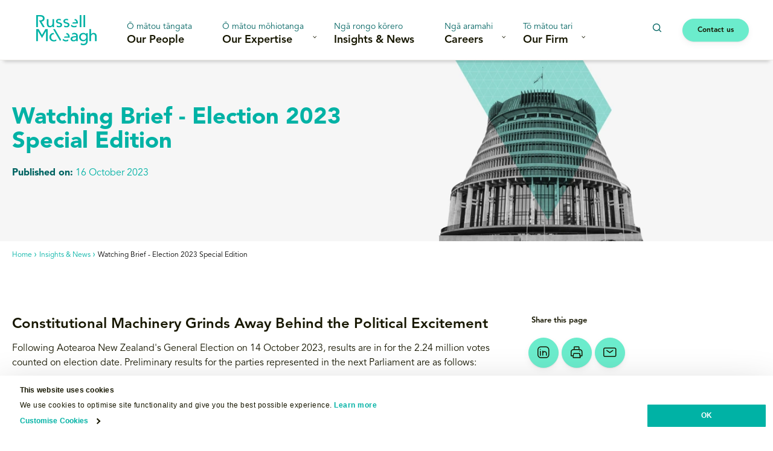

--- FILE ---
content_type: text/html; charset=utf-8
request_url: https://www.russellmcveagh.com/insights-news/watching-brief-election-2023-special-edition/
body_size: 13588
content:
<!doctype html>
<html lang="en-NZ" dir="ltr" >
<head>
	<meta charset="utf-8" />
<meta http-equiv="X-UA-Compatible" content="IE=edge" />
<meta name="viewport" content="width=device-width, initial-scale=1.0" />
<meta name="format-detection" content="telephone=no" />
<title>Watching Brief - Election 2023 Special Edition - Russell McVeagh</title>
	<meta name="description" content="Following Aotearoa New Zealand&#x27;s General Election on 14 October 2023, results are in for the 2.24 million votes counted on election date. Preliminary results for the parties represented in the next Parliament are..." />
<meta name="referrer" content="origin" />
<meta name="theme-color" content="#cccccc" />
<meta property="og:type" content="article" />
<meta property="og:title" content="Watching Brief - Election 2023 Special Edition" />
<meta property="og:url" content="https://www.russellmcveagh.com/insights-news/watching-brief-election-2023-special-edition/" />
<meta name="twitter:card" content="summary" />
	<meta property="og:description" content="Following Aotearoa New Zealand&#x27;s General Election on 14 October 2023, results are in for the 2.24 million votes counted on election date. Preliminary results for the parties represented in the next Parliament are..." />

	<link rel="canonical" href="https://www.russellmcveagh.com/insights-news/watching-brief-election-2023-special-edition/" />


		<meta name="ss360-image" content="/media/bmsay5x3/government-and-public-law.jpeg?rxy=0.698085009176159,0.5934303297936928&amp;width=440&amp;height=330&amp;v=1da8764d3589c10" />
			<meta name="ss360-expertise" content="Public Law &amp; Regulation" />
			<meta name="ss360-format" content="Publication" />
		<meta name="ss360-date-value" content="2023-10-16" />
		<meta name="ss360-date-display" content="October 16, 2023" />

	<!-- Google Tag Manager -->
<script>(function(w,d,s,l,i){w[l]=w[l]||[];w[l].push({'gtm.start':
new Date().getTime(),event:'gtm.js'});var f=d.getElementsByTagName(s)[0],
j=d.createElement(s),dl=l!='dataLayer'?'&l='+l:'';j.async=true;j.src=
'https://www.googletagmanager.com/gtm.js?id='+i+dl;f.parentNode.insertBefore(j,f);
})(window,document,'script','dataLayer','GTM-PPSMCQGV');</script>
<!-- End Google Tag Manager -->
	


		<link rel="stylesheet" href="https://fonts.googleapis.com/css2?family=Open&#x2B;Sans:ital,wght@0,400;0,600;0,700;1,400&amp;display=swap">
		<link rel="stylesheet" type="text/css" href="/Content/css/main.26-01-19T00-09-30.css" />

<style type="text/css">
	:root {
		--primary-a: #00b2a5;
		--primary-b: #ffffff;

		--secondary-a: #003b37;
		--secondary-b: #ffffff;

		--supporting-1-a: #6beccc;
		--supporting-1-b: #ffffff;

		--link: #00b2a5;
		--link--hover: #003b37;
	}

	.t-bg,
	.o-fit {
		background-color: #00b2a5;
	}
	.t-bg--rev {
		background-color: #ffffff;
	}

	.t-bg--sec {
		background-color: #003b37;
	}

	.t-bg__text {
		color: #ffffff;
	}
	.t-text,
	.t-bg__text--rev {
		color: #00b2a5;
	}

	.t-bg__text--sec {
		color: #ffffff;
	}

	.t-bg--sup-1 {
		background-color: #6beccc;
	}
	.t-bg__text--sup-1 {
		color: #ffffff;
	}

	.t-bg__text--rev--active:hover,
	.t-bg__text--rev--active:focus,
	.t-hover-parent:hover .t-bg__text--rev--active,
	.t-hover-parent:focus .t-bg__text--rev--active {
		color: #003b37;
	}

	.t-bg--active:hover,
	.t-bg--active:focus,
	.t-hover-parent:hover .t-bg--active,
	.t-hover-parent:focus .t-bg--active {
		background: #003b37;
	}

	.t-bg__text--active:hover,
	.t-bg__text--active:focus,
	.t-hover-parent:hover .t-bg__text--active,
	.t-hover-parent:focus .t-bg__text--active {
		color: #ffffff;
	}

	.t-before-bg::before {
		background-color: #00b2a5;
	}

	.t-before-bg--rev::before {
		background-color: #ffffff;
	}

	.t-before-text::before {
		color: #00b2a5;
	}

	.t-after-bg::after {
		background-color: #00b2a5;
	}

	.t-border-hover:focus,
	.t-border-hover:hover,
	.t-hover-parent:focus .t-border-hover,
	.t-hover-parent:hover .t-border-hover {
		border-color: #00b2a5;
	}

	.t-border-hover[aria-expanded="false"]:hover {
		border-color: #00b2a5;
	}

	.t-link,
	.t-link-parent a:not(.t-ignore),
	.o-body-text a,
	.o-layout-header__lede a,
	.c-page-header__lede a,
	.t-contains-link a{
		color: #00b2a5;
		transition:color 0.1s ease-out;
	}

	.t-link:focus,
	.t-link:hover,
	.t-hover-parent:hover .t-link,
	.t-hover-parent:focus .t-link,
	.t-link-parent a:not(.t-ignore):focus,
	.t-link-parent a:not(.t-ignore):hover,
	.o-body-text a:focus,
	.o-body-text a:hover,
	.o-layout-header__lede a:focus,
	.o-layout-header__lede a:hover,
	.c-page-header__lede a:focus,
	.c-page-header__lede a:hover,
	.t-contains-link a:hover,
	.t-contains-link a:focus {
		color: #003b37;
	}

	.t-link--primary-hover:focus,
	.t-link--primary-hover:hover,
	.t-hover-parent:focus .t-link--primary-hover,
	.t-hover-parent:hover .t-link--primary-hover {
		color: #00b2a5;
	}

	.t-link-parent--plain a:not(.t-ignore) {
		color: #ffffff;
	}
	.t-link-parent--plain a:not(.t-ignore):hover,
	.t-link-parent--plain a:not(.t-ignore):focus {
		text-decoration: underline;
	}

	.t-link-parent--sec-plain a:not(.t-ignore) {
		color: #ffffff;
	}
	.t-link-parent--sec-plain a:not(.t-ignore):hover,
	.t-link-parent--sec-plain a:not(.t-ignore):focus {
		text-decoration: underline;
	}

	/* Plugins - we don't want to change the class names */
	.flickity-prev-next-button,
	.mfp-arrow{
		background-color: #00b2a5;
	}

	.mfp-arrow:before {
		border-color: #ffffff;
	}

	.flickity-button-icon {
		fill: #ffffff;
	}

	.t-icon {
		color: #00b2a5;
	}

	/***********/
	/* Actions */
	/***********/
	/* primary */
	.t-action--primary,
	.umbraco-forms-form .primary {
		background-color: #00b2a5;
		color: #ffffff;
	}
	.t-action--primary:hover,
	.t-action--primary:focus,
	.umbraco-forms-form .primary:hover,
	.umbraco-forms-form .primary:focus,
	.t-hover-parent:hover .t-action--primary,
	.t-hover-parent:focus .t-action--primary {
		background-color: #003b37;
		color: #ffffff;
	}

	/* outline */
	.t-action--outline {
		background-color: #ffffff;
		color: #00b2a5;
		box-shadow: inset 0 0 0 1px #00b2a5;
	}
	.t-action--outline[aria-current]:not([aria-current="false"]) {
		background-color: #00b2a5;
		color: #ffffff;
		box-shadow: inset 0 0 0 1px #00b2a5;
	}
	.t-action--outline:hover,
	.t-action--outline:focus,
	.t-hover-parent:hover .t-action--outline,
	.t-hover-parent:focus .t-action--outline {
		background-color: #003b37;
		color: #ffffff;
		box-shadow: inset 0 0 0 1px #003b37;
	}
</style>

	<link rel="icon" sizes="192x192" href="/apple-touch-icon.png?logo=rmv" />

	<script id="Cookiebot" data-cbid="315a66ff-a56e-473f-ba87-3f864718a66f" data-blockingmode="auto" type="text/javascript" src="https://consent.cookiebot.com/uc.js"></script>

	
	<script src="/App_Plugins/UmbracoForms/Assets/promise-polyfill/dist/polyfill.min.js?v=13.4.2" type="application/javascript"></script><script src="/App_Plugins/UmbracoForms/Assets/aspnet-client-validation/dist/aspnet-validation.min.js?v=13.4.2" type="application/javascript"></script>
	
</head>
<body class="c-content-type-articledetailpage" data-gmap-key="AIzaSyA9bGuHQY3Vk0b7hNGOHQHoMaQ07SdBKDQ">
	<div class="o-layout-body">
		<!-- Google Tag Manager (noscript) -->
<noscript><iframe src="https://www.googletagmanager.com/ns.html?id=GTM-PPSMCQGV"
height="0" width="0" style="display:none;visibility:hidden"></iframe></noscript>
<!-- End Google Tag Manager (noscript) -->
		<header class="c-header js-header ss360-ignore" role="banner">
    <div class="c-header__wrapper" itemscope itemtype="https://schema.org/Organization">

        <div class="c-header__mobile-nav">
            <button class="c-header__mobile-button c-header__nav-toggle js-header__nav-toggle" title="Open menu" data-alt-title="Close Menu">
                <b aria-hidden="true"></b>
                <b aria-hidden="true"></b>
                <b aria-hidden="true"></b>
            </button>
        </div>

        <a href="/" class="c-header__logo" itemprop="url">
                <img class="c-header__logo-desktop" src="/media/ywvn0coq/rmv-logo.svg" alt="" itemprop="logo">

                <img class="c-header__logo-mobile" src="/media/zlenhcy0/rmv-logo-mobile.svg" alt="" itemprop="logo">
        </a>
        <nav class="c-navigation js-navigation" role="navigation">
	<div class="c-navigation__wrapper">
		<ul itemscope itemtype="http://www.schema.org/SiteNavigationElement" class="c-navigation__items">
		<li itemprop="name"
			class="c-navigation__item is-selected home"
			aria-current="true">
			<a itemprop="url"
			   href="/"
			   class="c-navigation__link">
					<div class="c-navigation__link-eyebrow">K&#x101;inga</div>
				Home
			</a>

		</li>
		<li itemprop="name"
			class="c-navigation__item  ">
			<a itemprop="url"
			   href="/our-people/?Roles=Partner"
			   class="c-navigation__link">
					<div class="c-navigation__link-eyebrow">&#x14C; m&#x101;tou t&#x101;ngata</div>
				Our People
			</a>

		</li>
		<li itemprop="name"
			class="c-navigation__item  js-navigation__item js-navigation__item--megamenu c-navigation__item--megamenu"
			aria-expanded=false>
			<a itemprop="url"
			   href="/our-expertise/"
			   class="c-navigation__link js-megamenu__heading c-megamenu__heading">
					<div class="c-navigation__link-eyebrow">&#x14C; m&#x101;tou m&#x14D;hiotanga</div>
				Our Expertise
					<span class="c-navigation__expander" aria-hidden="true"></span>
			</a>

				<div class="c-megamenu">
					<div class="c-megamenu__wrapper">
						<div class="c-megamenu__intro">
							<div class="c-megamenu__link-eyebrow">&#x14C; m&#x101;tou m&#x14D;hiotanga</div>
							<a class="c-megamenu__intro-heading" href="/our-expertise/">Our Expertise</a>
								<p>We&#x2019;re proud of our reputation as client champions and the &#x2018;go-to&#x2019; firm for tackling complex problems.</p>
							<a class="c-megamenu__intro-button" href="/our-expertise/">Go to section</a>
						</div>
						<div class="c-megamenu__body">
							<a class="c-megamenu__section-landing-link" href="/our-expertise/">Go to section</a>

								<div class="c-megamenu__item-section c-megamenu__section-small">
									<div class="c-megamenu__section-heading">IN FOCUS</div>

									<ul class="c-megamenu__items">
											<li class="c-megamenu__item">
												<a class="c-megamenu__link" href="/our-expertise/banking-finance/">Banking &amp; Finance <span class="c-megamenu__link-icon"></span></a>
											</li>
											<li class="c-megamenu__item">
												<a class="c-megamenu__link" href="/our-expertise/competition-antitrust/">Competition &amp; Antitrust <span class="c-megamenu__link-icon"></span></a>
											</li>
											<li class="c-megamenu__item">
												<a class="c-megamenu__link" href="/our-expertise/construction/">Construction <span class="c-megamenu__link-icon"></span></a>
											</li>
											<li class="c-megamenu__item">
												<a class="c-megamenu__link" href="/our-expertise/corporate-advisory/">Corporate Advisory <span class="c-megamenu__link-icon"></span></a>
											</li>
											<li class="c-megamenu__item">
												<a class="c-megamenu__link" href="/our-expertise/litigation/">Dispute Resolution / Litigation <span class="c-megamenu__link-icon"></span></a>
											</li>
											<li class="c-megamenu__item">
												<a class="c-megamenu__link" href="/our-expertise/employment-health-safety/">Employment, Health &amp; Safety <span class="c-megamenu__link-icon"></span></a>
											</li>
											<li class="c-megamenu__item">
												<a class="c-megamenu__link" href="/our-expertise/energy-renewables/">Energy &amp; Renewables <span class="c-megamenu__link-icon"></span></a>
											</li>
											<li class="c-megamenu__item">
												<a class="c-megamenu__link" href="/our-expertise/environment-and-planning/">Environment and Planning <span class="c-megamenu__link-icon"></span></a>
											</li>
											<li class="c-megamenu__item">
												<a class="c-megamenu__link" href="/our-expertise/esg-climate-change-and-sustainability/">ESG, Climate Change and Sustainability <span class="c-megamenu__link-icon"></span></a>
											</li>
											<li class="c-megamenu__item">
												<a class="c-megamenu__link" href="/our-expertise/public-law-regulation/">Government &amp; Regulation <span class="c-megamenu__link-icon"></span></a>
											</li>
											<li class="c-megamenu__item">
												<a class="c-megamenu__link" href="/our-expertise/infrastructure-projects/">Infrastructure &amp; Projects <span class="c-megamenu__link-icon"></span></a>
											</li>
											<li class="c-megamenu__item">
												<a class="c-megamenu__link" href="/our-expertise/international-trade-investment/">International Trade &amp; Investment <span class="c-megamenu__link-icon"></span></a>
											</li>
											<li class="c-megamenu__item">
												<a class="c-megamenu__link" href="/our-expertise/mergers-acquisitions/">Mergers &amp; Acquisitions <span class="c-megamenu__link-icon"></span></a>
											</li>
											<li class="c-megamenu__item">
												<a class="c-megamenu__link" href="/our-expertise/real-estate-property/">Real Estate &amp; Property <span class="c-megamenu__link-icon"></span></a>
											</li>
											<li class="c-megamenu__item">
												<a class="c-megamenu__link" href="/our-expertise/technology-digital/">Technology &amp; Digital <span class="c-megamenu__link-icon"></span></a>
											</li>
											<li class="c-megamenu__item">
												<a class="c-megamenu__link" href="/our-expertise/tax/">Tax <span class="c-megamenu__link-icon"></span></a>
											</li>
											<li class="c-megamenu__item">
												<a class="c-megamenu__link" href="/our-expertise/water/">Water <span class="c-megamenu__link-icon"></span></a>
											</li>
									</ul>
								</div>
								<div class="c-megamenu__item-section  c-megamenu__section-big">
									<div class="c-megamenu__section-heading">SERVICES</div>

									<ul class="c-megamenu__items">
											<li class="c-megamenu__item">
												<a class="c-megamenu__link" href="/our-expertise/aged-care/">Aged Care <span class="c-megamenu__link-icon"></span></a>
											</li>
											<li class="c-megamenu__item">
												<a class="c-megamenu__link" href="/our-expertise/agribusiness-food/">Agribusiness &amp; Food <span class="c-megamenu__link-icon"></span></a>
											</li>
											<li class="c-megamenu__item">
												<a class="c-megamenu__link" href="/our-expertise/banking-finance/">Banking &amp; Finance <span class="c-megamenu__link-icon"></span></a>
											</li>
											<li class="c-megamenu__item">
												<a class="c-megamenu__link" href="/our-expertise/business-integrity/">Business Integrity <span class="c-megamenu__link-icon"></span></a>
											</li>
											<li class="c-megamenu__item">
												<a class="c-megamenu__link" href="/our-expertise/capital-markets/">Capital Markets <span class="c-megamenu__link-icon"></span></a>
											</li>
											<li class="c-megamenu__item">
												<a class="c-megamenu__link" href="/our-expertise/class-actions/">Class Actions <span class="c-megamenu__link-icon"></span></a>
											</li>
											<li class="c-megamenu__item">
												<a class="c-megamenu__link" href="/our-expertise/climate-change/">Climate Change <span class="c-megamenu__link-icon"></span></a>
											</li>
											<li class="c-megamenu__item">
												<a class="c-megamenu__link" href="/our-expertise/competition-antitrust/">Competition &amp; Antitrust <span class="c-megamenu__link-icon"></span></a>
											</li>
											<li class="c-megamenu__item">
												<a class="c-megamenu__link" href="/our-expertise/construction/">Construction <span class="c-megamenu__link-icon"></span></a>
											</li>
											<li class="c-megamenu__item">
												<a class="c-megamenu__link" href="/our-expertise/consumer-marketing-law/">Consumer &amp; Marketing Law <span class="c-megamenu__link-icon"></span></a>
											</li>
											<li class="c-megamenu__item">
												<a class="c-megamenu__link" href="/our-expertise/corporate-advisory/">Corporate Advisory <span class="c-megamenu__link-icon"></span></a>
											</li>
											<li class="c-megamenu__item">
												<a class="c-megamenu__link" href="/our-expertise/culture-conduct/">Culture &amp; Conduct <span class="c-megamenu__link-icon"></span></a>
											</li>
											<li class="c-megamenu__item">
												<a class="c-megamenu__link" href="/our-expertise/data-protection-privacy/">Data Protection &amp; Privacy <span class="c-megamenu__link-icon"></span></a>
											</li>
											<li class="c-megamenu__item">
												<a class="c-megamenu__link" href="/our-expertise/employment-health-safety/">Employment, Health &amp; Safety <span class="c-megamenu__link-icon"></span></a>
											</li>
											<li class="c-megamenu__item">
												<a class="c-megamenu__link" href="/our-expertise/energy-renewables/">Energy &amp; Renewables <span class="c-megamenu__link-icon"></span></a>
											</li>
											<li class="c-megamenu__item">
												<a class="c-megamenu__link" href="/our-expertise/environment-and-planning/">Environment and Planning <span class="c-megamenu__link-icon"></span></a>
											</li>
											<li class="c-megamenu__item">
												<a class="c-megamenu__link" href="/our-expertise/esg-climate-change-and-sustainability/">ESG, Climate Change and Sustainability <span class="c-megamenu__link-icon"></span></a>
											</li>
											<li class="c-megamenu__item">
												<a class="c-megamenu__link" href="/our-expertise/financial-regulation/">Financial Regulation <span class="c-megamenu__link-icon"></span></a>
											</li>
											<li class="c-megamenu__item">
												<a class="c-megamenu__link" href="/our-expertise/fintech/">FinTech <span class="c-megamenu__link-icon"></span></a>
											</li>
											<li class="c-megamenu__item">
												<a class="c-megamenu__link" href="/our-expertise/forestry/">Forestry <span class="c-megamenu__link-icon"></span></a>
											</li>
											<li class="c-megamenu__item">
												<a class="c-megamenu__link" href="/our-expertise/funds-management-kiwisaver-superannuation/">Funds Management, KiwiSaver &amp; Superannuation <span class="c-megamenu__link-icon"></span></a>
											</li>
											<li class="c-megamenu__item">
												<a class="c-megamenu__link" href="/our-expertise/health/">Health <span class="c-megamenu__link-icon"></span></a>
											</li>
											<li class="c-megamenu__item">
												<a class="c-megamenu__link" href="/our-expertise/hotels-hospitality-and-tourism/">Hotels, Hospitality and Tourism <span class="c-megamenu__link-icon"></span></a>
											</li>
											<li class="c-megamenu__item">
												<a class="c-megamenu__link" href="/our-expertise/infrastructure-projects/">Infrastructure &amp; Projects <span class="c-megamenu__link-icon"></span></a>
											</li>
											<li class="c-megamenu__item">
												<a class="c-megamenu__link" href="/our-expertise/insurance/">Insurance <span class="c-megamenu__link-icon"></span></a>
											</li>
											<li class="c-megamenu__item">
												<a class="c-megamenu__link" href="/our-expertise/intellectual-property/">Intellectual Property <span class="c-megamenu__link-icon"></span></a>
											</li>
											<li class="c-megamenu__item">
												<a class="c-megamenu__link" href="/our-expertise/international-trade-investment/">International Trade &amp; Investment <span class="c-megamenu__link-icon"></span></a>
											</li>
											<li class="c-megamenu__item">
												<a class="c-megamenu__link" href="/our-expertise/investigations/">Investigations <span class="c-megamenu__link-icon"></span></a>
											</li>
											<li class="c-megamenu__item">
												<a class="c-megamenu__link" href="/our-expertise/litigation/">Litigation <span class="c-megamenu__link-icon"></span></a>
											</li>
											<li class="c-megamenu__item">
												<a class="c-megamenu__link" href="/our-expertise/living-sector/">Living Sector <span class="c-megamenu__link-icon"></span></a>
											</li>
											<li class="c-megamenu__item">
												<a class="c-megamenu__link" href="/our-expertise/local-government/">Local Government <span class="c-megamenu__link-icon"></span></a>
											</li>
											<li class="c-megamenu__item">
												<a class="c-megamenu__link" href="/our-expertise/maori-legal/">M&#x101;ori Legal <span class="c-megamenu__link-icon"></span></a>
											</li>
											<li class="c-megamenu__item">
												<a class="c-megamenu__link" href="/our-expertise/media-and-entertainment/">Media &amp; Entertainment <span class="c-megamenu__link-icon"></span></a>
											</li>
											<li class="c-megamenu__item">
												<a class="c-megamenu__link" href="/our-expertise/mergers-acquisitions/">Mergers &amp; Acquisitions <span class="c-megamenu__link-icon"></span></a>
											</li>
											<li class="c-megamenu__item">
												<a class="c-megamenu__link" href="/our-expertise/mining-oil-gas/">Mining, Oil &amp; Gas <span class="c-megamenu__link-icon"></span></a>
											</li>
											<li class="c-megamenu__item">
												<a class="c-megamenu__link" href="/our-expertise/not-for-profits-social-enterprises/">Not-For-Profits &amp; Social Enterprises <span class="c-megamenu__link-icon"></span></a>
											</li>
											<li class="c-megamenu__item">
												<a class="c-megamenu__link" href="/our-expertise/payment-systems/">Payment Systems <span class="c-megamenu__link-icon"></span></a>
											</li>
											<li class="c-megamenu__item">
												<a class="c-megamenu__link" href="/our-expertise/private-client/">Private Client <span class="c-megamenu__link-icon"></span></a>
											</li>
											<li class="c-megamenu__item">
												<a class="c-megamenu__link" href="/our-expertise/private-equity/">Private Equity <span class="c-megamenu__link-icon"></span></a>
											</li>
											<li class="c-megamenu__item">
												<a class="c-megamenu__link" href="/our-expertise/public-law-regulation/">Public Law &amp; Regulation <span class="c-megamenu__link-icon"></span></a>
											</li>
											<li class="c-megamenu__item">
												<a class="c-megamenu__link" href="/our-expertise/public-private-partnerships-ppps/">Public Private Partnerships (PPPs) <span class="c-megamenu__link-icon"></span></a>
											</li>
											<li class="c-megamenu__item">
												<a class="c-megamenu__link" href="/our-expertise/public-works-act/">Public Works Act <span class="c-megamenu__link-icon"></span></a>
											</li>
											<li class="c-megamenu__item">
												<a class="c-megamenu__link" href="/our-expertise/real-estate-property/">Real Estate &amp; Property <span class="c-megamenu__link-icon"></span></a>
											</li>
											<li class="c-megamenu__item">
												<a class="c-megamenu__link" href="/our-expertise/regulatory/">Regulatory <span class="c-megamenu__link-icon"></span></a>
											</li>
											<li class="c-megamenu__item">
												<a class="c-megamenu__link" href="/our-expertise/restructuring-insolvency/">Restructuring &amp; Insolvency <span class="c-megamenu__link-icon"></span></a>
											</li>
											<li class="c-megamenu__item">
												<a class="c-megamenu__link" href="/our-expertise/sports-major-events/">Sports &amp; Major Events <span class="c-megamenu__link-icon"></span></a>
											</li>
											<li class="c-megamenu__item">
												<a class="c-megamenu__link" href="/our-expertise/strategic-sourcing/">Strategic Sourcing <span class="c-megamenu__link-icon"></span></a>
											</li>
											<li class="c-megamenu__item">
												<a class="c-megamenu__link" href="/our-expertise/tax/">Tax <span class="c-megamenu__link-icon"></span></a>
											</li>
											<li class="c-megamenu__item">
												<a class="c-megamenu__link" href="/our-expertise/technology-digital/">Technology &amp; Digital <span class="c-megamenu__link-icon"></span></a>
											</li>
											<li class="c-megamenu__item">
												<a class="c-megamenu__link" href="/our-expertise/transportation-shipping-logistics/">Transportation, Shipping &amp; Logistics <span class="c-megamenu__link-icon"></span></a>
											</li>
											<li class="c-megamenu__item">
												<a class="c-megamenu__link" href="/our-expertise/trusts/">Trusts <span class="c-megamenu__link-icon"></span></a>
											</li>
											<li class="c-megamenu__item">
												<a class="c-megamenu__link" href="/our-expertise/water/">Water <span class="c-megamenu__link-icon"></span></a>
											</li>
									</ul>
								</div>
						</div>
						<div class="c-megamenu__close iconf-close js-megamenu__close"></div>
					</div>
				</div>
		</li>
		<li itemprop="name"
			class="c-navigation__item is-selected "
			aria-current="true">
			<a itemprop="url"
			   href="/insights-news/"
			   class="c-navigation__link">
					<div class="c-navigation__link-eyebrow">Ng&#x101; rongo k&#x14D;rero</div>
				Insights &amp; News
			</a>

		</li>
		<li itemprop="name"
			class="c-navigation__item   js-navigation__item js-navigation__item--megamenu c-navigation__item--megamenu"
			aria-expanded=false>
			<a itemprop="url"
			   href="/careers/"
			   class="c-navigation__link js-megamenu__heading c-megamenu__heading">
					<div class="c-navigation__link-eyebrow">Ng&#x101; aramahi</div>
				Careers
					<span class="c-navigation__expander" aria-hidden="true"></span>
			</a>

				<div class="c-megamenu">
					<div class="c-megamenu__wrapper">
						<div class="c-megamenu__intro">
							<div class="c-megamenu__link-eyebrow">Ng&#x101; aramahi</div>
							<a class="c-megamenu__intro-heading" href="/careers/">Careers</a>
								<p>We value difference and support all of our people to thrive. Our training is second to none, and being a part of one of our teams provides an outstanding opportunity to work with a supportive culture, committed to developing &#x2028;your career.</p>
							<a class="c-megamenu__intro-button" href="/careers/why-join-us/">Careers</a>
						</div>
						<div class="c-megamenu__body c-megamenu__body--single-promo">
							<a class="c-megamenu__section-landing-link" href="/careers/why-join-us/">Careers</a>
							<div class="c-megamenu__item-section">
								<div class="c-megamenu__section-heading">In this section</div>
								<ul class="c-megamenu__items">
										<li class="c-megamenu__item">
											<a class="c-megamenu__link" href="/careers/why-join-us/">Why join us <span class="c-megamenu__link-icon"></span></a>
										</li>
										<li class="c-megamenu__item">
											<a class="c-megamenu__link" href="/careers/our-culture/">Our Culture <span class="c-megamenu__link-icon"></span></a>
										</li>
										<li class="c-megamenu__item">
											<a class="c-megamenu__link" href="/careers/students-graduates/">Students and Graduates <span class="c-megamenu__link-icon"></span></a>
										</li>
										<li class="c-megamenu__item">
											<a class="c-megamenu__link" href="/careers/vacancies/">Vacancies <span class="c-megamenu__link-icon"></span></a>
										</li>
										<li class="c-megamenu__item">
											<a class="c-megamenu__link" href="/careers/contact-the-careers-team/">Contact the Careers team <span class="c-megamenu__link-icon"></span></a>
										</li>
								</ul>
							</div>
								<div class="c-megamenu__promo-list">
										<a class="c-megamenu__promo-item" href="/careers/vacancies/">
													<div class="c-megamenu__promo-figure">
														
<span class="o-fit c-megamenu__promo-image image-6f39c7cc-0892-48fd-90f1-411b50d80691">
	<picture>
		<source type="image/webp" srcset="/media/nlmlnvzs/careers-banner.jpeg?rxy=0.6691492628992629,0.4955603541570845&width=200&height=150&v=1db7eca0cc014d0&format=webp&quality=92 200w,/media/nlmlnvzs/careers-banner.jpeg?rxy=0.6691492628992629,0.4955603541570845&width=400&height=300&v=1db7eca0cc014d0&format=webp&quality=92 400w,/media/nlmlnvzs/careers-banner.jpeg?rxy=0.6691492628992629,0.4955603541570845&width=600&height=449&v=1db7eca0cc014d0&format=webp&quality=92 600w,/media/nlmlnvzs/careers-banner.jpeg?rxy=0.6691492628992629,0.4955603541570845&width=800&height=600&v=1db7eca0cc014d0&format=webp&quality=92 800w,/media/nlmlnvzs/careers-banner.jpeg?rxy=0.6691492628992629,0.4955603541570845&width=1000&height=750&v=1db7eca0cc014d0&format=webp&quality=92 1000w,/media/nlmlnvzs/careers-banner.jpeg?rxy=0.6691492628992629,0.4955603541570845&width=1200&height=899&v=1db7eca0cc014d0&format=webp&quality=92 1200w,/media/nlmlnvzs/careers-banner.jpeg?rxy=0.6691492628992629,0.4955603541570845&width=1400&height=1050&v=1db7eca0cc014d0&format=webp&quality=92 1400w,/media/nlmlnvzs/careers-banner.jpeg?rxy=0.6691492628992629,0.4955603541570845&width=1600&height=1200&v=1db7eca0cc014d0&format=webp&quality=92 1600w,/media/nlmlnvzs/careers-banner.jpeg?rxy=0.6691492628992629,0.4955603541570845&width=1800&height=1350&v=1db7eca0cc014d0&format=webp&quality=92 1800w,/media/nlmlnvzs/careers-banner.jpeg?rxy=0.6691492628992629,0.4955603541570845&width=2000&height=1500&v=1db7eca0cc014d0&format=webp&quality=92 2000w" sizes="(min-width: 1320px) 330px,(min-width: 1024px) 25vw,(min-width: 768px) 50vw,100vw" />
		<source srcset="/media/nlmlnvzs/careers-banner.jpeg?rxy=0.6691492628992629,0.4955603541570845&width=200&height=150&v=1db7eca0cc014d0&quality=92 200w,/media/nlmlnvzs/careers-banner.jpeg?rxy=0.6691492628992629,0.4955603541570845&width=400&height=300&v=1db7eca0cc014d0&quality=92 400w,/media/nlmlnvzs/careers-banner.jpeg?rxy=0.6691492628992629,0.4955603541570845&width=600&height=449&v=1db7eca0cc014d0&quality=92 600w,/media/nlmlnvzs/careers-banner.jpeg?rxy=0.6691492628992629,0.4955603541570845&width=800&height=600&v=1db7eca0cc014d0&quality=92 800w,/media/nlmlnvzs/careers-banner.jpeg?rxy=0.6691492628992629,0.4955603541570845&width=1000&height=750&v=1db7eca0cc014d0&quality=92 1000w,/media/nlmlnvzs/careers-banner.jpeg?rxy=0.6691492628992629,0.4955603541570845&width=1200&height=899&v=1db7eca0cc014d0&quality=92 1200w,/media/nlmlnvzs/careers-banner.jpeg?rxy=0.6691492628992629,0.4955603541570845&width=1400&height=1050&v=1db7eca0cc014d0&quality=92 1400w,/media/nlmlnvzs/careers-banner.jpeg?rxy=0.6691492628992629,0.4955603541570845&width=1600&height=1200&v=1db7eca0cc014d0&quality=92 1600w,/media/nlmlnvzs/careers-banner.jpeg?rxy=0.6691492628992629,0.4955603541570845&width=1800&height=1350&v=1db7eca0cc014d0&quality=92 1800w,/media/nlmlnvzs/careers-banner.jpeg?rxy=0.6691492628992629,0.4955603541570845&width=2000&height=1500&v=1db7eca0cc014d0&quality=92 2000w" sizes="(min-width: 1320px) 330px,(min-width: 1024px) 25vw,(min-width: 768px) 50vw,100vw" />
		<img src="/media/nlmlnvzs/careers-banner.jpeg?rxy=0.6691492628992629,0.4955603541570845&width=440&height=330&v=1db7eca0cc014d0&quality=92" alt="" class="o-fit__image" loading="lazy" />
	</picture>
	<style>
		.image-6f39c7cc-0892-48fd-90f1-411b50d80691 {
			padding-bottom: 75.00%;
			background-color: #ECE9E5;
		}
	</style>
</span>

													</div>
											<span class="c-megamenu__promo-title">
												<span class="c-megamenu__promo-title-text">Explore our vacancies</span>
											</span>
										</a>
								</div>
						</div>
						<div class="c-megamenu__close iconf-close js-megamenu__close"></div>
					</div>
				</div>
		</li>
		<li itemprop="name"
			class="c-navigation__item   js-navigation__item js-navigation__item--megamenu c-navigation__item--megamenu"
			aria-expanded=false>
			<a itemprop="url"
			   href="/our-firm/who-we-are/"
			   class="c-navigation__link js-megamenu__heading c-megamenu__heading">
					<div class="c-navigation__link-eyebrow">T&#x14D; m&#x101;tou tari</div>
				Our Firm
					<span class="c-navigation__expander" aria-hidden="true"></span>
			</a>

				<div class="c-megamenu">
					<div class="c-megamenu__wrapper">
						<div class="c-megamenu__intro">
							<div class="c-megamenu__link-eyebrow">T&#x14D; m&#x101;tou tari</div>
							<a class="c-megamenu__intro-heading" href="/our-firm/who-we-are/">Our Firm</a>
								<p>Who we are, where we&#x27;ve come from and what is important to us</p>
							<a class="c-megamenu__intro-button" href="/our-firm/who-we-are/">Our Firm</a>
						</div>
						<div class="c-megamenu__body c-megamenu__body--not-single-promo">
							<a class="c-megamenu__section-landing-link" href="/our-firm/who-we-are/">Our Firm</a>
							<div class="c-megamenu__item-section">
								<div class="c-megamenu__section-heading">In this section</div>
								<ul class="c-megamenu__items">
										<li class="c-megamenu__item">
											<a class="c-megamenu__link" href="/our-firm/who-we-are/">Who we are <span class="c-megamenu__link-icon"></span></a>
										</li>
										<li class="c-megamenu__item">
											<a class="c-megamenu__link" href="/our-firm/who-we-are/diversity-inclusion/">Diversity &amp; Inclusion <span class="c-megamenu__link-icon"></span></a>
										</li>
										<li class="c-megamenu__item">
											<a class="c-megamenu__link" href="/our-firm/who-we-are/in-the-community/">In the community <span class="c-megamenu__link-icon"></span></a>
										</li>
										<li class="c-megamenu__item">
											<a class="c-megamenu__link" href="/our-firm/who-we-are/sustainability/">Sustainability <span class="c-megamenu__link-icon"></span></a>
										</li>
										<li class="c-megamenu__item">
											<a class="c-megamenu__link" href="/our-firm/who-we-are/our-history/">Our History <span class="c-megamenu__link-icon"></span></a>
										</li>
								</ul>
							</div>
								<div class="c-megamenu__promo-list">
										<a class="c-megamenu__promo-item" href="/our-firm/who-we-are/diversity-inclusion/">
													<div class="c-megamenu__promo-figure">
														
<span class="o-fit c-megamenu__promo-image image-b9d18a3d-09f2-4524-8c9f-c12eb03bb272">
	<picture>
		<source type="image/webp" srcset="/media/irrhinip/di-banner-tall-green-forrest.jpg?cc=0.5206282767478614,0,0.17937172325213857,0&width=200&height=150&v=1da86b547536060&format=webp&quality=92 200w,/media/irrhinip/di-banner-tall-green-forrest.jpg?cc=0.5206282767478614,0,0.17937172325213857,0&width=400&height=300&v=1da86b547536060&format=webp&quality=92 400w,/media/irrhinip/di-banner-tall-green-forrest.jpg?cc=0.5206282767478614,0,0.17937172325213857,0&width=600&height=449&v=1da86b547536060&format=webp&quality=92 600w,/media/irrhinip/di-banner-tall-green-forrest.jpg?cc=0.5206282767478614,0,0.17937172325213857,0&width=800&height=600&v=1da86b547536060&format=webp&quality=92 800w,/media/irrhinip/di-banner-tall-green-forrest.jpg?cc=0.5206282767478614,0,0.17937172325213857,0&width=1000&height=750&v=1da86b547536060&format=webp&quality=92 1000w,/media/irrhinip/di-banner-tall-green-forrest.jpg?cc=0.5206282767478614,0,0.17937172325213857,0&width=1200&height=899&v=1da86b547536060&format=webp&quality=92 1200w,/media/irrhinip/di-banner-tall-green-forrest.jpg?cc=0.5206282767478614,0,0.17937172325213857,0&width=1400&height=1050&v=1da86b547536060&format=webp&quality=92 1400w,/media/irrhinip/di-banner-tall-green-forrest.jpg?cc=0.5206282767478614,0,0.17937172325213857,0&width=1600&height=1200&v=1da86b547536060&format=webp&quality=92 1600w,/media/irrhinip/di-banner-tall-green-forrest.jpg?cc=0.5206282767478614,0,0.17937172325213857,0&width=1800&height=1350&v=1da86b547536060&format=webp&quality=92 1800w,/media/irrhinip/di-banner-tall-green-forrest.jpg?cc=0.5206282767478614,0,0.17937172325213857,0&width=2000&height=1500&v=1da86b547536060&format=webp&quality=92 2000w" sizes="(min-width: 1320px) 330px,(min-width: 1024px) 25vw,(min-width: 768px) 50vw,100vw" />
		<source srcset="/media/irrhinip/di-banner-tall-green-forrest.jpg?cc=0.5206282767478614,0,0.17937172325213857,0&width=200&height=150&v=1da86b547536060&quality=92 200w,/media/irrhinip/di-banner-tall-green-forrest.jpg?cc=0.5206282767478614,0,0.17937172325213857,0&width=400&height=300&v=1da86b547536060&quality=92 400w,/media/irrhinip/di-banner-tall-green-forrest.jpg?cc=0.5206282767478614,0,0.17937172325213857,0&width=600&height=449&v=1da86b547536060&quality=92 600w,/media/irrhinip/di-banner-tall-green-forrest.jpg?cc=0.5206282767478614,0,0.17937172325213857,0&width=800&height=600&v=1da86b547536060&quality=92 800w,/media/irrhinip/di-banner-tall-green-forrest.jpg?cc=0.5206282767478614,0,0.17937172325213857,0&width=1000&height=750&v=1da86b547536060&quality=92 1000w,/media/irrhinip/di-banner-tall-green-forrest.jpg?cc=0.5206282767478614,0,0.17937172325213857,0&width=1200&height=899&v=1da86b547536060&quality=92 1200w,/media/irrhinip/di-banner-tall-green-forrest.jpg?cc=0.5206282767478614,0,0.17937172325213857,0&width=1400&height=1050&v=1da86b547536060&quality=92 1400w,/media/irrhinip/di-banner-tall-green-forrest.jpg?cc=0.5206282767478614,0,0.17937172325213857,0&width=1600&height=1200&v=1da86b547536060&quality=92 1600w,/media/irrhinip/di-banner-tall-green-forrest.jpg?cc=0.5206282767478614,0,0.17937172325213857,0&width=1800&height=1350&v=1da86b547536060&quality=92 1800w,/media/irrhinip/di-banner-tall-green-forrest.jpg?cc=0.5206282767478614,0,0.17937172325213857,0&width=2000&height=1500&v=1da86b547536060&quality=92 2000w" sizes="(min-width: 1320px) 330px,(min-width: 1024px) 25vw,(min-width: 768px) 50vw,100vw" />
		<img src="/media/irrhinip/di-banner-tall-green-forrest.jpg?cc=0.5206282767478614,0,0.17937172325213857,0&width=440&height=330&v=1da86b547536060&quality=92" alt="" class="o-fit__image" loading="lazy" />
	</picture>
	<style>
		.image-b9d18a3d-09f2-4524-8c9f-c12eb03bb272 {
			padding-bottom: 75.00%;
			background-color: #B5C593;
		}
	</style>
</span>

													</div>
											<span class="c-megamenu__promo-title">
												<span class="c-megamenu__promo-title-text">Diversity &amp; Inclusion</span>
											</span>
										</a>
										<a class="c-megamenu__promo-item" href="/our-firm/who-we-are/sustainability/">
													<div class="c-megamenu__promo-figure">
														
<span class="o-fit c-megamenu__promo-image image-5b335dec-0c11-4de8-9792-a3b8bd015c57">
	<picture>
		<source type="image/webp" srcset="/media/h3ulp12j/toitu-sustainability-landscape.jpg?cc=0.6394666666666667,0.0000000000000002592263755675,0,0&width=200&height=150&v=1da86b4d86d54d0&format=webp&quality=92 200w,/media/h3ulp12j/toitu-sustainability-landscape.jpg?cc=0.6394666666666667,0.0000000000000002592263755675,0,0&width=400&height=300&v=1da86b4d86d54d0&format=webp&quality=92 400w,/media/h3ulp12j/toitu-sustainability-landscape.jpg?cc=0.6394666666666667,0.0000000000000002592263755675,0,0&width=600&height=449&v=1da86b4d86d54d0&format=webp&quality=92 600w,/media/h3ulp12j/toitu-sustainability-landscape.jpg?cc=0.6394666666666667,0.0000000000000002592263755675,0,0&width=800&height=600&v=1da86b4d86d54d0&format=webp&quality=92 800w,/media/h3ulp12j/toitu-sustainability-landscape.jpg?cc=0.6394666666666667,0.0000000000000002592263755675,0,0&width=1000&height=750&v=1da86b4d86d54d0&format=webp&quality=92 1000w,/media/h3ulp12j/toitu-sustainability-landscape.jpg?cc=0.6394666666666667,0.0000000000000002592263755675,0,0&width=1200&height=899&v=1da86b4d86d54d0&format=webp&quality=92 1200w,/media/h3ulp12j/toitu-sustainability-landscape.jpg?cc=0.6394666666666667,0.0000000000000002592263755675,0,0&width=1400&height=1050&v=1da86b4d86d54d0&format=webp&quality=92 1400w,/media/h3ulp12j/toitu-sustainability-landscape.jpg?cc=0.6394666666666667,0.0000000000000002592263755675,0,0&width=1600&height=1200&v=1da86b4d86d54d0&format=webp&quality=92 1600w,/media/h3ulp12j/toitu-sustainability-landscape.jpg?cc=0.6394666666666667,0.0000000000000002592263755675,0,0&width=1800&height=1350&v=1da86b4d86d54d0&format=webp&quality=92 1800w,/media/h3ulp12j/toitu-sustainability-landscape.jpg?cc=0.6394666666666667,0.0000000000000002592263755675,0,0&width=2000&height=1500&v=1da86b4d86d54d0&format=webp&quality=92 2000w" sizes="(min-width: 1320px) 330px,(min-width: 1024px) 25vw,(min-width: 768px) 50vw,100vw" />
		<source srcset="/media/h3ulp12j/toitu-sustainability-landscape.jpg?cc=0.6394666666666667,0.0000000000000002592263755675,0,0&width=200&height=150&v=1da86b4d86d54d0&quality=92 200w,/media/h3ulp12j/toitu-sustainability-landscape.jpg?cc=0.6394666666666667,0.0000000000000002592263755675,0,0&width=400&height=300&v=1da86b4d86d54d0&quality=92 400w,/media/h3ulp12j/toitu-sustainability-landscape.jpg?cc=0.6394666666666667,0.0000000000000002592263755675,0,0&width=600&height=449&v=1da86b4d86d54d0&quality=92 600w,/media/h3ulp12j/toitu-sustainability-landscape.jpg?cc=0.6394666666666667,0.0000000000000002592263755675,0,0&width=800&height=600&v=1da86b4d86d54d0&quality=92 800w,/media/h3ulp12j/toitu-sustainability-landscape.jpg?cc=0.6394666666666667,0.0000000000000002592263755675,0,0&width=1000&height=750&v=1da86b4d86d54d0&quality=92 1000w,/media/h3ulp12j/toitu-sustainability-landscape.jpg?cc=0.6394666666666667,0.0000000000000002592263755675,0,0&width=1200&height=899&v=1da86b4d86d54d0&quality=92 1200w,/media/h3ulp12j/toitu-sustainability-landscape.jpg?cc=0.6394666666666667,0.0000000000000002592263755675,0,0&width=1400&height=1050&v=1da86b4d86d54d0&quality=92 1400w,/media/h3ulp12j/toitu-sustainability-landscape.jpg?cc=0.6394666666666667,0.0000000000000002592263755675,0,0&width=1600&height=1200&v=1da86b4d86d54d0&quality=92 1600w,/media/h3ulp12j/toitu-sustainability-landscape.jpg?cc=0.6394666666666667,0.0000000000000002592263755675,0,0&width=1800&height=1350&v=1da86b4d86d54d0&quality=92 1800w,/media/h3ulp12j/toitu-sustainability-landscape.jpg?cc=0.6394666666666667,0.0000000000000002592263755675,0,0&width=2000&height=1500&v=1da86b4d86d54d0&quality=92 2000w" sizes="(min-width: 1320px) 330px,(min-width: 1024px) 25vw,(min-width: 768px) 50vw,100vw" />
		<img src="/media/h3ulp12j/toitu-sustainability-landscape.jpg?cc=0.6394666666666667,0.0000000000000002592263755675,0,0&width=440&height=330&v=1da86b4d86d54d0&quality=92" alt="" class="o-fit__image" loading="lazy" />
	</picture>
	<style>
		.image-5b335dec-0c11-4de8-9792-a3b8bd015c57 {
			padding-bottom: 75.00%;
			background-color: #A2A4AF;
		}
	</style>
</span>

													</div>
											<span class="c-megamenu__promo-title">
												<span class="c-megamenu__promo-title-text">Sustainability</span>
											</span>
										</a>
								</div>
						</div>
						<div class="c-megamenu__close iconf-close js-megamenu__close"></div>
					</div>
				</div>
		</li>
		</ul>
	</div>
	<div class="c-navigation__footer">
		

		

<ul class="c-header__secondary-nav">
		<li class="c-header__secondary-nav-item">
			<a class="c-header__secondary-nav-link" href="/contact-us/">Contact us</a>
		</li>
</ul>

			<ul class="c-navigation__social-list">
					<li class="c-navigation__social-item">
						<a class="c-navigation__social-link iconf-linkedin" title="Connect with us on LinkedIn" aria-label="Connect with us on LinkedIn" href="https://www.linkedin.com/company/russell-mcveagh" target="_blank" rel="noopener "><!-- icon --></a>
					</li>
					<li class="c-navigation__social-item">
						<a class="c-navigation__social-link iconf-facebook" title="Follow us on Facebook" aria-label="Follow us on Facebook" href="https://www.facebook.com/RussellMcVeagh" target="_blank" rel="noopener "><!-- icon --></a>
					</li>
					<li class="c-navigation__social-item">
						<a class="c-navigation__social-link iconf-instagram" title="Follow us on Instagram" aria-label="Follow us on Instagram" href="https://www.instagram.com/russell_mcveagh/?domain=instagram.com" target="_blank" rel="noopener "><!-- icon --></a>
					</li>
			</ul>
	</div>
</nav>



        <div class="c-header__tools">
            

            <div class="c-header__desktop-buttons">
                    <form action="/search/" method="GET" role="search">
                        <div class="c-header__search-field">
                            <input type="search" name="q" id="search-field" class="c-header__search-input js-header__search-input"
                                   placeholder="keyword" aria-label="Search" />
                            <button class="c-header__search-btn iconf-search" aria-label="Search"></button>
                        </div>
                    </form>
			</div>
			<div class="c-header__mobile-buttons">
                    <button class="c-header__mobile-button c-header__search-toggle js-header__search-toggle" title="Search" aria-expanded="false">
                        <span class="iconf-search" aria-hidden="true"></span>
                    </button>
                    <div class="c-header__search js-header__search">
                        <div class="c-header__search-wrapper">
                            <form action="/search/" method="GET" role="search">
                                <div class="c-header__search-field">
                                    <input type="search" name="q" id="search-field" class="c-header__search-input js-header__search-input ss360-search-box"
                                           placeholder="keyword" aria-label="Search" />
                                    <button class="c-header__search-btn iconf-search ss360-search-button" aria-label="Search"></button>
                                </div>
                            </form>
                        </div>
                    </div>
			</div>
			

<ul class="c-header__secondary-nav">
		<li class="c-header__secondary-nav-item">
			<a class="c-header__secondary-nav-link" href="/contact-us/">Contact us</a>
		</li>
</ul>

		</div>
	</div>
</header>
<div class="c-header__spacer"></div>
		
		
		<main class="l-page l-page--has-sidebar" role="main">
	<div class="l-page__header">
<div class="c-hero c-hero--text-teal">
	<div class="c-hero__figure">
		
<span class="o-fit c-hero__image c-hero__image--mobile image-b1631474-fe21-4a75-b227-624a99c3a73f">
	<picture>
		<source type="image/webp" srcset="/media/bmsay5x3/government-and-public-law.jpeg?rxy=0.698085009176159,0.5934303297936928&width=200&height=112&v=1da8764d3589c10&format=webp&quality=92 200w,/media/bmsay5x3/government-and-public-law.jpeg?rxy=0.698085009176159,0.5934303297936928&width=400&height=225&v=1da8764d3589c10&format=webp&quality=92 400w,/media/bmsay5x3/government-and-public-law.jpeg?rxy=0.698085009176159,0.5934303297936928&width=600&height=337&v=1da8764d3589c10&format=webp&quality=92 600w,/media/bmsay5x3/government-and-public-law.jpeg?rxy=0.698085009176159,0.5934303297936928&width=800&height=450&v=1da8764d3589c10&format=webp&quality=92 800w,/media/bmsay5x3/government-and-public-law.jpeg?rxy=0.698085009176159,0.5934303297936928&width=1000&height=562&v=1da8764d3589c10&format=webp&quality=92 1000w,/media/bmsay5x3/government-and-public-law.jpeg?rxy=0.698085009176159,0.5934303297936928&width=1200&height=675&v=1da8764d3589c10&format=webp&quality=92 1200w,/media/bmsay5x3/government-and-public-law.jpeg?rxy=0.698085009176159,0.5934303297936928&width=1400&height=787&v=1da8764d3589c10&format=webp&quality=92 1400w,/media/bmsay5x3/government-and-public-law.jpeg?rxy=0.698085009176159,0.5934303297936928&width=1600&height=900&v=1da8764d3589c10&format=webp&quality=92 1600w,/media/bmsay5x3/government-and-public-law.jpeg?rxy=0.698085009176159,0.5934303297936928&width=1800&height=1012&v=1da8764d3589c10&format=webp&quality=92 1800w,/media/bmsay5x3/government-and-public-law.jpeg?rxy=0.698085009176159,0.5934303297936928&width=2000&height=1125&v=1da8764d3589c10&format=webp&quality=92 2000w" sizes="(min-width: 1920px) 1920px,100vw" />
		<source srcset="/media/bmsay5x3/government-and-public-law.jpeg?rxy=0.698085009176159,0.5934303297936928&width=200&height=112&v=1da8764d3589c10&quality=92 200w,/media/bmsay5x3/government-and-public-law.jpeg?rxy=0.698085009176159,0.5934303297936928&width=400&height=225&v=1da8764d3589c10&quality=92 400w,/media/bmsay5x3/government-and-public-law.jpeg?rxy=0.698085009176159,0.5934303297936928&width=600&height=337&v=1da8764d3589c10&quality=92 600w,/media/bmsay5x3/government-and-public-law.jpeg?rxy=0.698085009176159,0.5934303297936928&width=800&height=450&v=1da8764d3589c10&quality=92 800w,/media/bmsay5x3/government-and-public-law.jpeg?rxy=0.698085009176159,0.5934303297936928&width=1000&height=562&v=1da8764d3589c10&quality=92 1000w,/media/bmsay5x3/government-and-public-law.jpeg?rxy=0.698085009176159,0.5934303297936928&width=1200&height=675&v=1da8764d3589c10&quality=92 1200w,/media/bmsay5x3/government-and-public-law.jpeg?rxy=0.698085009176159,0.5934303297936928&width=1400&height=787&v=1da8764d3589c10&quality=92 1400w,/media/bmsay5x3/government-and-public-law.jpeg?rxy=0.698085009176159,0.5934303297936928&width=1600&height=900&v=1da8764d3589c10&quality=92 1600w,/media/bmsay5x3/government-and-public-law.jpeg?rxy=0.698085009176159,0.5934303297936928&width=1800&height=1012&v=1da8764d3589c10&quality=92 1800w,/media/bmsay5x3/government-and-public-law.jpeg?rxy=0.698085009176159,0.5934303297936928&width=2000&height=1125&v=1da8764d3589c10&quality=92 2000w" sizes="(min-width: 1920px) 1920px,100vw" />
		<img src="/media/bmsay5x3/government-and-public-law.jpeg?rxy=0.698085009176159,0.5934303297936928&width=640&height=360&v=1da8764d3589c10&quality=92" alt="" class="o-fit__image" loading="lazy" />
	</picture>
	<style>
		.image-b1631474-fe21-4a75-b227-624a99c3a73f {
			padding-bottom: 56.25%;
			background-color: #F4F4F4;
		}
	</style>
</span>

		
<span class="o-fit c-hero__image c-hero__image--desktop image-883ce48c-8a71-4361-8e29-651b0652f411">
	<picture>
		<source type="image/webp" srcset="/media/bmsay5x3/government-and-public-law.jpeg?rxy=0.698085009176159,0.5934303297936928&width=200&height=46&v=1da8764d3589c10&format=webp&quality=92 200w,/media/bmsay5x3/government-and-public-law.jpeg?rxy=0.698085009176159,0.5934303297936928&width=400&height=93&v=1da8764d3589c10&format=webp&quality=92 400w,/media/bmsay5x3/government-and-public-law.jpeg?rxy=0.698085009176159,0.5934303297936928&width=600&height=140&v=1da8764d3589c10&format=webp&quality=92 600w,/media/bmsay5x3/government-and-public-law.jpeg?rxy=0.698085009176159,0.5934303297936928&width=800&height=187&v=1da8764d3589c10&format=webp&quality=92 800w,/media/bmsay5x3/government-and-public-law.jpeg?rxy=0.698085009176159,0.5934303297936928&width=1000&height=234&v=1da8764d3589c10&format=webp&quality=92 1000w,/media/bmsay5x3/government-and-public-law.jpeg?rxy=0.698085009176159,0.5934303297936928&width=1200&height=281&v=1da8764d3589c10&format=webp&quality=92 1200w,/media/bmsay5x3/government-and-public-law.jpeg?rxy=0.698085009176159,0.5934303297936928&width=1400&height=328&v=1da8764d3589c10&format=webp&quality=92 1400w,/media/bmsay5x3/government-and-public-law.jpeg?rxy=0.698085009176159,0.5934303297936928&width=1600&height=375&v=1da8764d3589c10&format=webp&quality=92 1600w,/media/bmsay5x3/government-and-public-law.jpeg?rxy=0.698085009176159,0.5934303297936928&width=1800&height=421&v=1da8764d3589c10&format=webp&quality=92 1800w,/media/bmsay5x3/government-and-public-law.jpeg?rxy=0.698085009176159,0.5934303297936928&width=2000&height=468&v=1da8764d3589c10&format=webp&quality=92 2000w" sizes="(min-width: 1920px) 1920px,100vw" />
		<source srcset="/media/bmsay5x3/government-and-public-law.jpeg?rxy=0.698085009176159,0.5934303297936928&width=200&height=46&v=1da8764d3589c10&quality=92 200w,/media/bmsay5x3/government-and-public-law.jpeg?rxy=0.698085009176159,0.5934303297936928&width=400&height=93&v=1da8764d3589c10&quality=92 400w,/media/bmsay5x3/government-and-public-law.jpeg?rxy=0.698085009176159,0.5934303297936928&width=600&height=140&v=1da8764d3589c10&quality=92 600w,/media/bmsay5x3/government-and-public-law.jpeg?rxy=0.698085009176159,0.5934303297936928&width=800&height=187&v=1da8764d3589c10&quality=92 800w,/media/bmsay5x3/government-and-public-law.jpeg?rxy=0.698085009176159,0.5934303297936928&width=1000&height=234&v=1da8764d3589c10&quality=92 1000w,/media/bmsay5x3/government-and-public-law.jpeg?rxy=0.698085009176159,0.5934303297936928&width=1200&height=281&v=1da8764d3589c10&quality=92 1200w,/media/bmsay5x3/government-and-public-law.jpeg?rxy=0.698085009176159,0.5934303297936928&width=1400&height=328&v=1da8764d3589c10&quality=92 1400w,/media/bmsay5x3/government-and-public-law.jpeg?rxy=0.698085009176159,0.5934303297936928&width=1600&height=375&v=1da8764d3589c10&quality=92 1600w,/media/bmsay5x3/government-and-public-law.jpeg?rxy=0.698085009176159,0.5934303297936928&width=1800&height=421&v=1da8764d3589c10&quality=92 1800w,/media/bmsay5x3/government-and-public-law.jpeg?rxy=0.698085009176159,0.5934303297936928&width=2000&height=468&v=1da8764d3589c10&quality=92 2000w" sizes="(min-width: 1920px) 1920px,100vw" />
		<img src="/media/bmsay5x3/government-and-public-law.jpeg?rxy=0.698085009176159,0.5934303297936928&width=1920&height=450&v=1da8764d3589c10&quality=92" alt="" class="o-fit__image" loading="lazy" />
	</picture>
	<style>
		.image-883ce48c-8a71-4361-8e29-651b0652f411 {
			padding-bottom: 23.44%;
			background-color: #F4F4F4;
		}
	</style>
</span>

	</div>
	


<div class="c-breadcrumb">
	<ol itemscope itemtype="https://schema.org/BreadcrumbList" class="c-breadcrumb__list" aria-label="Breadcrumbs">
			<li itemprop="itemListElement" itemscope itemtype="https://schema.org/ListItem" data-divider="&#x0203A;">
				<a itemprop="item" href="/" class="c-breadcrumb__link t-link">
					<span itemprop="name">Home</span>
					<meta itemprop="position" content="1" />
				</a>
			</li>
			<li itemprop="itemListElement" itemscope itemtype="https://schema.org/ListItem" data-divider="&#x0203A;">
				<a itemprop="item" href="/insights-news/" class="c-breadcrumb__link t-link">
					<span itemprop="name">Insights &amp; News</span>
					<meta itemprop="position" content="2" />
				</a>
			</li>
		<li itemprop="itemListElement" itemscope itemtype="https://schema.org/ListItem">
			<a itemprop="item" href="/insights-news/watching-brief-election-2023-special-edition/" class="c-breadcrumb__current" aria-current="page">
				<span itemprop="name">Watching Brief - Election 2023 Special Edition</span>
				<meta itemprop="position" content="3" />
			</a>
		</li>
	</ol>
</div>


	<div class="c-hero__header">
		<h1 class="c-hero__heading ss360-title">Watching Brief - Election 2023 Special Edition</h1>
			<div class="c-hero__publication-data">
					<div class="c-hero__date">
						<div class="c-hero__subheader">Published on:</div>
						<span class="js-article-date" data-article-date="Oct 16, 2023">16 October 2023</span>
					</div>
			</div>
	</div>
</div></div>
	
		<article class="l-page__main-controls js-article" data-article-type="Insight" data-article-id="5416">
			

<section class="c-rte js-rte">
	<div class="c-rte__layout">
		<div class="c-rte__alignment--flush">
			<div class="t-link-parent c-rte__body-text">
				<h3>Constitutional Machinery Grinds Away Behind the Political Excitement</h3>
<p>Following Aotearoa New Zealand's General Election on 14 October 2023, results are in for the 2.24 million votes counted on election date.&nbsp;Preliminary results for the parties represented in the next Parliament are as follows:</p>
<table border="0" width="100%" class="pubtable">
<tbody>
<tr>
<td colspan="3" rowspan="1" width="234">&nbsp;</td>
<td colspan="3" rowspan="1" width="121">
<p style="text-align: center;"><strong>Projected</strong></p>
</td>
</tr>
<tr>
<td width="234">
<p>&nbsp;</p>
</td>
<td width="121">
<h4><strong>PARTY VOTES</strong></h4>
</td>
<td width="121">
<h4><strong>% OF VOTES</strong></h4>
</td>
<td width="121">
<h4><strong>ELECTORATE SEATS</strong></h4>
</td>
<td width="121">
<h4><strong>LIST SEATS</strong></h4>
</td>
<td width="121">
<h4><strong>TOTAL SEATS</strong></h4>
</td>
</tr>
<tr>
<td width="234">
<p><strong>National</strong></p>
</td>
<td width="121">
<p>878,288</p>
</td>
<td width="121">
<p>38.95</p>
</td>
<td width="121">
<p>45</p>
</td>
<td width="121">
<p>5</p>
</td>
<td width="121">
<p>50</p>
</td>
</tr>
<tr>
<td width="234">
<p><strong>Labour</strong></p>
</td>
<td width="121">
<p>606,663</p>
</td>
<td width="121">
<p>26.90</p>
</td>
<td width="121">
<p>17</p>
</td>
<td width="121">
<p>17</p>
</td>
<td width="121">
<p>34</p>
</td>
</tr>
<tr>
<td width="234">
<p><strong>Green</strong></p>
</td>
<td width="121">
<p>242,845</p>
</td>
<td width="121">
<p>10.77</p>
</td>
<td width="121">
<p>3</p>
</td>
<td width="121">
<p>11</p>
</td>
<td width="121">
<p>14</p>
</td>
</tr>
<tr>
<td width="234">
<p><strong>ACT</strong></p>
</td>
<td width="121">
<p>202,664</p>
</td>
<td width="121">
<p>8.98</p>
</td>
<td width="121">
<p>2</p>
</td>
<td width="121">
<p>9</p>
</td>
<td width="121">
<p>11</p>
</td>
</tr>
<tr>
<td width="234">
<p><strong>NZ First</strong></p>
</td>
<td width="121">
<p>145,649</p>
</td>
<td width="121">
<p>6.46</p>
</td>
<td width="121">
<p>-</p>
</td>
<td width="121">
<p>8</p>
</td>
<td width="121">
<p>8</p>
</td>
</tr>
<tr>
<td width="234">
<p><strong>Te Pāti Māori</strong></p>
</td>
<td width="121">
<p>58,949</p>
</td>
<td width="121">
<p>2.61</p>
</td>
<td width="121">
<p>4</p>
</td>
<td width="121">
<p>-</p>
</td>
<td width="121">
<p>4</p>
</td>
</tr>
</tbody>
</table>
<p>Source:&nbsp;<a href="https://electionresults.govt.nz/">https://electionresults.govt.nz/</a></p>
<p>Voter turnout looks to be about 78 percent, down from 82 percent in 2020.<br><br>The Electoral Commission will release final results on 3 November 2023 which will include the 567,000 special votes (or 20 percent of the total) not counted on Saturday.</p>
<h3>Preliminary results</h3>
<p>The preliminary results show that the National and ACT parties hold 61 seats combined, enough for a majority in the House.<br><br>The combined effect of the Port Waikato byelection (scheduled for 25 November 2023) and Te Pāti Māori securing four electorate seats (more than its share of party votes), however,&nbsp;means that the new Parliament will most likely comprise 122 seats for the coming term.&nbsp;The two seat "overhang" will achieve proportionality under the formula used to allocate list seats.&nbsp;Significantly, that means 62 (not 61) votes will probably be needed in the House to form a government.&nbsp;Right now, with National and ACT on 61 seats, the outcome of special votes – which could see some seats switch – will be all-important. It is therefore quite possible that New Zealand First will be needed to secure a majority for a National-led government.&nbsp;Beyond "need", there will be other medium and long-term strategic considerations at play that will be exercising the National leadership team.<br><br>The preliminary results show just&nbsp;two-thirds of the votes were for the two major parties, Labour and National. That is higher than&nbsp;polls suggested, but still low by historical standards,&nbsp;and could point to a "grumpy" electorate.</p>
<h4>Table: "Purple" vote – Labour and National combined percentage of votes cast, 1996-2023*</h4>
<h3>Mixed member proportional representation:</h3>
<table border="0" width="100%" class="pubtable" style="width: 48.5932%;">
<tbody>
<tr>
<td width="50%" valign="top" style="width: 50.3624%;">
<h4 align="left"><strong>ELECTION</strong></h4>
</td>
<td width="25%" valign="top" style="width: 49.6126%;">
<h4 align="left"><strong>% VOTES CAST</strong></h4>
</td>
</tr>
<tr>
<td width="50%" valign="top" style="width: 50.3624%;">2023</td>
<td width="25%" valign="top" style="width: 49.6126%;">65.85*</td>
</tr>
<tr>
<td width="50%" valign="top" style="width: 50.3624%;">2020</td>
<td width="25%" valign="top" style="width: 49.6126%;">75.59</td>
</tr>
<tr>
<td width="50%" valign="top" style="width: 50.3624%;">2017</td>
<td width="25%" valign="top" style="width: 49.6126%;">81.34</td>
</tr>
<tr>
<td width="50%" valign="top" style="width: 50.3624%;">2014</td>
<td width="25%" valign="top" style="width: 49.6126%;">72.17</td>
</tr>
<tr>
<td width="50%" valign="top" style="width: 50.3624%;">2011</td>
<td width="25%" valign="top" style="width: 49.6126%;">74.79</td>
</tr>
<tr>
<td width="50%" valign="top" style="width: 50.3624%;">2008</td>
<td width="25%" valign="top" style="width: 49.6126%;">78.92</td>
</tr>
<tr>
<td width="50%" valign="top" style="width: 50.3624%;">2005</td>
<td width="25%" valign="top" style="width: 49.6126%;">80.20</td>
</tr>
<tr>
<td width="50%" valign="top" style="width: 50.3624%;">2002</td>
<td width="25%" valign="top" style="width: 49.6126%;">62.19</td>
</tr>
<tr>
<td width="50%" valign="top" style="width: 50.3624%;">1999</td>
<td width="25%" valign="top" style="width: 49.6126%;">69.24</td>
</tr>
<tr>
<td width="50%" valign="top" style="width: 50.3624%;">1996</td>
<td width="25%" valign="top" style="width: 49.6126%;">62.06</td>
</tr>
</tbody>
</table>
<p>*Preliminary result&nbsp;only</p>
<h3>Government formation</h3>
<p>National will now start government formation negotiations with ACT and quite possibly with New Zealand First (in at least an exploratory manner).&nbsp;Negotiations are a purely political matter, conducted between&nbsp;parties.&nbsp;By convention, parties should make appropriate public statements about their intentions once they reach an accommodation to form a government.&nbsp;The Governor-General can then ascertain where the confidence of the House lies based on the parties' public statements&nbsp;and appoint a government.&nbsp;Put differently, the Governor-General is an observer rather than a player at this point.<br>For some context, the table below summarises how long the government formation period has taken after each MMP election:</p>
<table border="0" width="100%" class="pubtable">
<tbody>
<tr>
<td width="234" style="width: 25.0965%;">
<h4><strong>ELECTION YEAR</strong></h4>
</td>
<td width="121" style="width: 24.9678%;">
<h4 align="left"><strong>PARLIAMENT</strong></h4>
</td>
<td colspan="2" rowspan="1" width="121" style="width: 26.2902%;">
<h4 align="left">DAYS FROM ELECTION TO MINISTERIAL APPOINTMENTS</h4>
</td>
<td width="121" style="width: 23.5521%;">
<h4 align="left"><strong>GOVERMENT FORMATION</strong></h4>
</td>
</tr>
<tr>
<td width="234" style="width: 25.0965%;">
<p>2020</p>
</td>
<td width="121" style="width: 24.9678%;">
<p>53rd</p>
</td>
<td colspan="2" width="121" style="width: 26.2902%;">
<p>20</p>
</td>
<td width="121" style="width: 23.5521%;">
<p>Labour + cooperation agreement from Green</p>
</td>
</tr>
<tr>
<td width="234" style="width: 25.0965%;">
<p>2017</p>
</td>
<td width="121" style="width: 24.9678%;">
<p>52nd</p>
</td>
<td colspan="2" width="121" style="width: 26.2902%;">
<p>33</p>
</td>
<td width="121" style="width: 23.5521%;">
<p>Labour&nbsp;– NZ First + confidence and supply from Green</p>
</td>
</tr>
<tr>
<td width="234" style="width: 25.0965%;">
<p>2014</p>
</td>
<td width="121" style="width: 24.9678%;">
<p>51st</p>
</td>
<td colspan="2" width="121" style="width: 26.2902%;">
<p>18</p>
</td>
<td width="121" style="width: 23.5521%;">
<p>National + confidence and supply from ACT, United Future and Māori Party</p>
</td>
</tr>
<tr>
<td width="234" style="width: 25.0965%;">
<p>2011</p>
</td>
<td width="121" style="width: 24.9678%;">
<p>50th</p>
</td>
<td colspan="2" width="121" style="width: 26.2902%;">
<p>18</p>
</td>
<td width="121" style="width: 23.5521%;">
<p>National + confidence and supply from ACT, United Future and Māori Party</p>
</td>
</tr>
<tr>
<td width="234" style="width: 25.0965%;">
<p>2008</p>
</td>
<td width="121" style="width: 24.9678%;">
<p>49th</p>
</td>
<td colspan="2" width="121" style="width: 26.2902%;">
<p>11</p>
</td>
<td width="121" style="width: 23.5521%;">
<p>National + confidence and supply from ACT, United Future and Māori Party</p>
</td>
</tr>
<tr>
<td width="234" style="width: 25.0965%;">
<p>2005</p>
</td>
<td width="121" style="width: 24.9678%;">
<p>48th</p>
</td>
<td colspan="2" width="121" style="width: 26.2902%;">
<p>32</p>
</td>
<td width="121" style="width: 23.5521%;">
<p>Labour and Progressive + confidence and supply from NZ First and United Future</p>
</td>
</tr>
<tr>
<td width="234" style="width: 25.0965%;">
<p>2002</p>
</td>
<td width="121" style="width: 24.9678%;">
<p>47th</p>
</td>
<td colspan="2" width="121" style="width: 26.2902%;">
<p>19</p>
</td>
<td width="121" style="width: 23.5521%;">
<p>Labour and Progressive + confidence and supply from United Future</p>
</td>
</tr>
<tr>
<td width="234" style="width: 25.0965%;">
<p>1999</p>
</td>
<td width="121" style="width: 24.9678%;">
<p>46th</p>
</td>
<td colspan="2" width="121" style="width: 26.2902%;">
<p>13</p>
</td>
<td width="121" style="width: 23.5521%;">
<p>Labour and Alliance</p>
</td>
</tr>
<tr>
<td width="234" style="width: 25.0965%;">
<p>1996</p>
</td>
<td width="121" style="width: 24.9678%;">
<p>45th</p>
</td>
<td colspan="2" width="121" style="width: 26.2902%;">
<p>65</p>
</td>
<td width="121" style="width: 23.5521%;">
<p>National and NZ First</p>
</td>
</tr>
</tbody>
</table>
<p>Source:&nbsp;<a href="https://www.parliament.nz/en/pb/library-research-papers/research-papers/the-2020-general-election-and-referendums-results-analysis-and-demographics-of-the-53rd-parliament/">https://www.parliament.nz/en/pb/library-research-papers/research-papers/the-2020-general-election-and-referendums-results-analysis-and-demographics-of-the-53rd-parliament/</a>&nbsp;&nbsp;<br><br>As a<strong>&nbsp;</strong>footnote, the relatively new Public Service Act 2020&nbsp;anticipates a mechanism where, with the Public Service Commissioner's approval, a political party can have access to public service chief executives to assist with government formation negotiations. The Act codifies a previous convention which was rarely, if at all, used.&nbsp;But it is worth noting as a statutory nod to the increasingly accepted rules for government formation.</p>
<h3>Caretaker government</h3>
<p>The now caretaker Prime Minister Chris Hipkins made clear in this election night concession speech that the government would operate under the caretaker convention&nbsp;until a new National-led government takes office.&nbsp;The Cabinet Office will likely&nbsp;issue&nbsp;formal guidance crystalising how ministerial decision making in the post-election period will work.</p>
<p>The caretaker convention rests on the need for a continuous government to advise the Sovereign and recognises the inherent uncertainty that can exist immediately post-election under MMP when parties need to negotiate to form a Parliamentary majority.&nbsp;Ministers who are not continuing as MPs – for example, Hon Nanaia Mahuta – can continue in office as caretaker ministers until 28 days after polling day (11 November 2023) if a new government has not taken office by then.<br><br>There are two limbs of the caretaker convention. Which applies depends&nbsp;on the circumstances:</p>
<ul>
<li>
<p>First,&nbsp;where it is not clear who will form the next government. (That appears the applicable limb of the convention right now because the exact composition of governing arrangements has not been finalised and announced.)</p>
</li>
<li>
<p>Second, where it is clear who will form the next government, but they are not yet in office.&nbsp;(That tends to be once negotiations conclude but before the Governor-General appoints Ministers.)</p>
</li>
</ul>
<p>Under the first limb of the caretaker convention,&nbsp;the caretaker government can (generally speaking):</p>
<ul>
<li>
<p>continue the normal day-to-day administration of the public sector; and</p>
</li>
<li>
<p>implement decisions taken or determined before the start of the caretaker period;</p>
</li>
<li>
<p>however, decisions relating to significant or potentially controversial issues, issues with long-term implications, national or local emergencies, major international events, new policy initiatives, or changes to existing policy should be deferred, given a temporary or holding arrangement or, where deferral or temporary arrangements are not possible, made after consultation with other political parties to establish whether the proposed action has the support of a majority of the House.</p>
</li>
</ul>
<p>Under the second limb (where the formation of the next government is clear), the caretaker government should not undertake any new policy initiatives and should act on the advice of the incoming government on any matter that cannot be delayed until they formally take office.</p>
<h3>Timeline</h3>
<p>The following diagram marks the formal dates in the election cycle&nbsp;and shows where we sit right now:</p>
<h3 style="text-align: center;">Polling Day - 14 October 2023</h3>
<p style="text-align: center;">↓</p>
<h3 style="text-align: center;">Final results announced - 3&nbsp;November 2023</h3>
<p style="text-align: center;">↓</p>
<h3 style="text-align: center;">Writ returned - 9 November 2023</h3>
<p style="text-align: center;">↓</p>
<h3 style="text-align: center;">Last date by which new Parliament must sit - 21 December 2023</h3>
<p><br>The important backstop date is 21 December 2023, by which the new Parliament must meet at the latest. On or before that date, MPs are sworn in and the Speaker is elected. The State opening of Parliament by the Governor-General who delivers the Speech from the Throne outlining the Government's plans for the term comes the next day, with Address in Reply debate marking the first confidence vote by the House in the new government.<br><br>Watching Brief will keep you updated on any significant developments in the coming weeks during the government formation period.&nbsp;<br><br>Please contact one of our experts for any advice on the implications of the election result, likely policy initiatives, or the implications of the caretaker government on decisions relevant to your work.</p>
			</div>
		</div>
	</div>
</section>

<section class="c-rte js-rte">
	<div class="c-rte__layout">
		<div class="c-rte__alignment--flush">
			<div class="t-link-parent c-rte__body-text">
				<hr>
<p><em>This content is intended only to provide a summary of the subject covered. It does not purport to be comprehensive or to provide legal advice. No person should act in reliance on any statement contained in this publication without first obtaining specific professional advice. If you require any advice or further information on the subject matter, please contact a Russell McVeagh partner/solicitor.</em></p>
			</div>
		</div>
	</div>
</section>
		</article>
		<article class="l-page__footer-controls">
				

<section class="vue-people-list-control" data-key="6b0a04d9-b22e-4bb6-9757-c68ebd28b1ad">
		<h2>Our experts</h2>
	<people-list-control :data="[{&quot;Name&quot;:&quot;Tim Clarke&quot;,&quot;Image&quot;:&quot;/media/1eqfgjwu/tim-clarke-profile.jpg&quot;,&quot;Url&quot;:&quot;/our-people/tim-clarke/&quot;,&quot;Role&quot;:&quot;Partner&quot;,&quot;PositionTitle&quot;:&quot;Public Law and Regulation&quot;,&quot;Location&quot;:null,&quot;Categories&quot;:[4233,4230,4499,4502,4488,4485,4465,4508,4470,4509,4464,6341],&quot;Key&quot;:4452}]" />
</section>
				<section class="c-footer-controls">
					<h2 class="c-footer-controls__heading">Related Expertise</h2>
					<ul class="c-expert__list c-footer-controls__list">
							<li class="c-expert__list-item c-footer-controls__list-item">
								<a class="c-footer-controls__link" href="/our-expertise/public-law-regulation/">Public Law &amp; Regulation</a>
								<div class="c-expert__list-item-icon"><span class="iconf-arrow-right"></span></div>
							</li>
					</ul>
				</section>
				<div class="vue-article-list-control" data-key="57e42864-35f9-4770-8e86-1cec359998fc">
					<article-list :heading="'Related Insights'" :url="'/insights-news/'" :data="[{&quot;Title&quot;:&quot;Watching Brief - September 2023&quot;,&quot;Date&quot;:&quot;2023-09-07T00:00:00Z&quot;,&quot;Abstract&quot;:&quot;With the general election just around the corner, our Public Policy team give an overview of what&#x27;s been happening in and around Parliament. &quot;,&quot;Image&quot;:&quot;/media/qrgjd3kb/header-watching-brief_1.jpg?rxy=0.439550639100259,0.5379654994231028&amp;width=640&amp;height=360&amp;v=1da6343099ca370&quot;,&quot;Url&quot;:&quot;/insights-news/watching-brief-september-2023/&quot;,&quot;Category&quot;:&quot;Publication&quot;,&quot;HideDate&quot;:false}]" />
				</div>
		</article>
		<aside class="l-page__sidebar" role="complementary">
			
<div class="c-share js-share">
	<div class="c-share__layout">
		<span class="c-share__heading">Share this page</span>
		<ul class="c-share__items">
			<li class="c-share__item">
				<a href="https://www.linkedin.com/sharing/share-offsite/?url=https://www.russellmcveagh.com/insights-news/watching-brief-election-2023-special-edition/" class="c-share__icon iconf-linkedin" title="Share on LinkedIn" aria-label="Share on LinkedIn" target="_blank" rel="noopener"></a>
			</li>
			<li class="c-share__item">
				<button type="button" class="c-share__icon iconf-print js-print-page" title="Print this page" aria-label="Print this page"></button>
			</li>
			<li class="c-share__item">
				<a href="/cdn-cgi/l/email-protection#[base64]" class="c-share__icon iconf-email" title="Send to a Friend" aria-label="Send to a Friend"></a>
			</li>
		</ul>
	</div>
</div>

		</aside>
</main>
		<div class="c-footer__back-to-top-wrapper">
	<a href="#" class="js-back-to-top c-footer__back-to-top ss360-ignore" role="button" aria-label="Back to Top"></a>
</div>

<footer class="c-footer js-footer ss360-ignore" role="contentinfo">
		<div class="c-footer__enquiry">
			<div class="c-footer__layout">
				<div class="c-footer__enquiry-body">
					<div class="c-footer__enquiry-wrapper">
							<h3 class="c-footer__enquiry-heading">Subscribe</h3>
							<p class="c-footer__enquiry-text">Stay in the loop and receive our latest insights direct to your inbox</p>
							<a class="c-footer__enquiry-link" href="/subscribe/#" target="_blank" rel="noopener ">
								Subscribe
								<span class="iconf-arrow-right"></span>
							</a>
					</div>
				</div>
			</div>
		</div>

	<div class="c-footer__main">
		<div class="c-footer__layout">
			<div class="c-footer__wrapper">
				<div class="c-footer__social-container">
					<div class="c-footer__signup">
							<div class="c-footer__signup-text">How can we help? </div>
							<a class="c-footer__signup-button" href="/contact-us/">
								Contact us
								<span class="iconf-arrow-right"></span>
							</a>
					</div>
						<div class="c-footer__social">
							<strong class="c-footer__social-heading">Connect</strong>
							<ul class="c-footer__social-list">
									<li class="c-footer__social-item">
										<a class="c-footer__social-link t-bg__text--rev--active iconf-linkedin" title="Connect with us on LinkedIn" aria-label="Connect with us on LinkedIn" href="https://www.linkedin.com/company/russell-mcveagh" target="_blank" rel="noopener "><!-- icon --></a>
									</li>
									<li class="c-footer__social-item">
										<a class="c-footer__social-link t-bg__text--rev--active iconf-facebook" title="Follow us on Facebook" aria-label="Follow us on Facebook" href="https://www.facebook.com/RussellMcVeagh" target="_blank" rel="noopener "><!-- icon --></a>
									</li>
									<li class="c-footer__social-item">
										<a class="c-footer__social-link t-bg__text--rev--active iconf-instagram" title="Follow us on Instagram" aria-label="Follow us on Instagram" href="https://www.instagram.com/russell_mcveagh/?domain=instagram.com" target="_blank" rel="noopener "><!-- icon --></a>
									</li>
							</ul>
						</div>
				</div>

				<div class="c-footer__links-container">
					<div class="c-footer__links-wrapper">
						<div class="c-footer__addresses">
							<div class="c-footer__addresses-section">
								<div class="c-footer__addresses-heading">Auckland</div>
								<div class="c-footer__addresses-details"><p>Level 30, Vero Centre<br>48 Shortland Street<br>PO Box 8<br>Auckland 1140<br>New Zealand<br>DX CX10085<br>Phone: <a href="tel:+6493678000" title="+64 9 367 8000">+64 9 367 8000</a><br>Fax: <a href="tel:+6493678163" title="+64 9 367 8163">+64 9 367 8163</a></p></div>
							</div>
							<div class="c-footer__addresses-section">
								<div class="c-footer__addresses-heading">Wellington</div>
								<div class="c-footer__addresses-details"><p>Level 24, NTT Tower<br>157 Lambton Quay<br>PO Box 10-214<br>Wellington 6011<br>New Zealand<br>DX SX11189<br>Phone: <a href="tel:+6444999555" title="+64 4 499 9555">+64 4 499 9555</a><br>Fax: <a href="tel:+6444999556" title="+64 4 499 9556">+64 4 499 9556</a></p></div>
							</div>
								<div class="c-footer__addresses-section">
									<div class="c-footer__addresses-heading">Queenstown </div>
									<div class="c-footer__addresses-details"><p>The Mountaineer, Level 1<br>32 Rees Street<br>Queenstown 9300<br>New Zealand<br>Phone <a href="tel:+6434778863" title="Call +64 3 477 8863">+64 3 477 8863</a><br>Fax <a href="tel:+6434777558" title="Fax +64 3 477 7558">+64 3 477 7558</a></p></div>
								</div>
								<div class="c-footer__addresses-section">
									<div class="c-footer__addresses-heading">Dunedin </div>
									<div class="c-footer__addresses-details"><p>Level 1<br>205 Princes Street<br>PO Box 5589<br>Dunedin 9016<br>New Zealand<br>Phone <a href="tel:+6434778863" title="Call +64 3 477 8863">+64 3 477 8863</a><br>Fax <a href="tel:+6434777558" title="Fax +64 3 477 7558">+64 3 477 7558</a></p></div>
								</div>
						</div>
						<div class="c-footer__legal">
							<ul class="c-footer__legal-links">
									<li class="c-footer__legal-links-item">
										<a class="c-footer__legal-link" href="/privacy-policy/">Privacy Policy</a>
									</li>
									<li class="c-footer__legal-links-item">
										<a class="c-footer__legal-link" href="/contact-us/">Contact us</a>
									</li>
									<li class="c-footer__legal-links-item">
										<a class="c-footer__legal-link" href="/terms-conditions/">Terms &amp; Conditions</a>
									</li>
									<li class="c-footer__legal-links-item">
										<a class="c-footer__legal-link" href="/our-firm/who-we-are/cpd-client-terms-of-engagement/" target="_blank" rel="noopener ">Client Terms of Engagement</a>
									</li>
							</ul>
							<div class="c-footer__copyright">
								<div>&#xA9; Russell McVeagh 2026. All rights reserved</div>
							</div>
							
						</div>
					</div>
				</div>
			</div>
		</div>
	</div>
</footer>


		<script data-cfasync="false" src="/cdn-cgi/scripts/5c5dd728/cloudflare-static/email-decode.min.js"></script><script src="/content/scripts/dist/all.bundle.26-01-19T00-09-30.js"></script>
	</div>
	

                <script async src="https://js.sitesearch360.com/plugin/bundle/50159.js"></script>
<script defer src="https://static.cloudflareinsights.com/beacon.min.js/vcd15cbe7772f49c399c6a5babf22c1241717689176015" integrity="sha512-ZpsOmlRQV6y907TI0dKBHq9Md29nnaEIPlkf84rnaERnq6zvWvPUqr2ft8M1aS28oN72PdrCzSjY4U6VaAw1EQ==" data-cf-beacon='{"version":"2024.11.0","token":"ab8f14cf72bc4cf7b0aacbd8823920ce","r":1,"server_timing":{"name":{"cfCacheStatus":true,"cfEdge":true,"cfExtPri":true,"cfL4":true,"cfOrigin":true,"cfSpeedBrain":true},"location_startswith":null}}' crossorigin="anonymous"></script>
</body>
</html>

--- FILE ---
content_type: text/css
request_url: https://www.russellmcveagh.com/Content/css/main.26-01-19T00-09-30.css
body_size: 86371
content:
@charset "UTF-8";@-webkit-keyframes becomeVisible{0%{visibility:visible}to{visibility:visible}}@keyframes becomeVisible{0%{visibility:visible}to{visibility:visible}}@-webkit-keyframes becomeHidden{0%{visibility:visible}to{visibility:visible}to{visibility:hidden}}@keyframes becomeHidden{0%{visibility:visible}to{visibility:visible}to{visibility:hidden}}@media (prefers-reduced-motion){@-webkit-keyframes becomeHidden{0%{visibility:hidden}to{visibility:hidden}}@keyframes becomeHidden{0%{visibility:hidden}to{visibility:hidden}}}@-webkit-keyframes slideinDown{0%{-webkit-transform:translateY(-100%);transform:translateY(-100%)}to{-webkit-transform:translateY(0);transform:translateY(0)}}@keyframes slideinDown{0%{-webkit-transform:translateY(-100%);transform:translateY(-100%)}to{-webkit-transform:translateY(0);transform:translateY(0)}}@-webkit-keyframes slideoutDown{0%{-webkit-transform:translateY(0);transform:translateY(0)}to{-webkit-transform:translateY(100%);transform:translateY(100%)}}@keyframes slideoutDown{0%{-webkit-transform:translateY(0);transform:translateY(0)}to{-webkit-transform:translateY(100%);transform:translateY(100%)}}@media (prefers-reduced-motion){@-webkit-keyframes slideinDown{0%{-webkit-transform:translateY(0);transform:translateY(0)}to{-webkit-transform:translateY(0);transform:translateY(0)}}@keyframes slideinDown{0%{-webkit-transform:translateY(0);transform:translateY(0)}to{-webkit-transform:translateY(0);transform:translateY(0)}}@-webkit-keyframes slideoutDown{0%{-webkit-transform:translateY(100%);transform:translateY(100%)}to{-webkit-transform:translateY(100%);transform:translateY(100%)}}@keyframes slideoutDown{0%{-webkit-transform:translateY(100%);transform:translateY(100%)}to{-webkit-transform:translateY(100%);transform:translateY(100%)}}}@-webkit-keyframes slideinUp{0%{-webkit-transform:translateY(100%);transform:translateY(100%)}to{-webkit-transform:translateY(0);transform:translateY(0)}}@keyframes slideinUp{0%{-webkit-transform:translateY(100%);transform:translateY(100%)}to{-webkit-transform:translateY(0);transform:translateY(0)}}@-webkit-keyframes slideoutUp{0%{-webkit-transform:translateY(0);transform:translateY(0)}to{-webkit-transform:translateY(-100%);transform:translateY(-100%)}}@keyframes slideoutUp{0%{-webkit-transform:translateY(0);transform:translateY(0)}to{-webkit-transform:translateY(-100%);transform:translateY(-100%)}}@media (prefers-reduced-motion){@-webkit-keyframes slideinUp{0%{-webkit-transform:translateY(0);transform:translateY(0)}to{-webkit-transform:translateY(0);transform:translateY(0)}}@keyframes slideinUp{0%{-webkit-transform:translateY(0);transform:translateY(0)}to{-webkit-transform:translateY(0);transform:translateY(0)}}@-webkit-keyframes slideoutUp{0%{-webkit-transform:translateY(-100%);transform:translateY(-100%)}to{-webkit-transform:translateY(-100%);transform:translateY(-100%)}}@keyframes slideoutUp{0%{-webkit-transform:translateY(-100%);transform:translateY(-100%)}to{-webkit-transform:translateY(-100%);transform:translateY(-100%)}}}@-webkit-keyframes slideinRight{0%{-webkit-transform:translateX(100%);transform:translateX(100%)}to{-webkit-transform:translateX(0);transform:translateX(0)}}@keyframes slideinRight{0%{-webkit-transform:translateX(100%);transform:translateX(100%)}to{-webkit-transform:translateX(0);transform:translateX(0)}}@-webkit-keyframes slideoutRight{0%{-webkit-transform:translateX(0);transform:translateX(0)}to{-webkit-transform:translateX(100%);transform:translateX(100%)}}@keyframes slideoutRight{0%{-webkit-transform:translateX(0);transform:translateX(0)}to{-webkit-transform:translateX(100%);transform:translateX(100%)}}@media (prefers-reduced-motion){@-webkit-keyframes slideinRight{0%{-webkit-transform:translateX(0);transform:translateX(0)}to{-webkit-transform:translateX(0);transform:translateX(0)}}@keyframes slideinRight{0%{-webkit-transform:translateX(0);transform:translateX(0)}to{-webkit-transform:translateX(0);transform:translateX(0)}}@-webkit-keyframes slideoutRight{0%{-webkit-transform:translateX(100%);transform:translateX(100%)}to{-webkit-transform:translateX(100%);transform:translateX(100%)}}@keyframes slideoutRight{0%{-webkit-transform:translateX(100%);transform:translateX(100%)}to{-webkit-transform:translateX(100%);transform:translateX(100%)}}}@-webkit-keyframes slideinLeft{0%{-webkit-transform:translateX(-100%);transform:translateX(-100%)}to{-webkit-transform:translateX(0);transform:translateX(0)}}@keyframes slideinLeft{0%{-webkit-transform:translateX(-100%);transform:translateX(-100%)}to{-webkit-transform:translateX(0);transform:translateX(0)}}@-webkit-keyframes slideoutLeft{0%{-webkit-transform:translateX(0);transform:translateX(0)}to{-webkit-transform:translateX(-100%);transform:translateX(-100%)}}@keyframes slideoutLeft{0%{-webkit-transform:translateX(0);transform:translateX(0)}to{-webkit-transform:translateX(-100%);transform:translateX(-100%)}}@media (prefers-reduced-motion){@-webkit-keyframes slideinLeft{0%{-webkit-transform:translateX(0);transform:translateX(0)}to{-webkit-transform:translateX(0);transform:translateX(0)}}@keyframes slideinLeft{0%{-webkit-transform:translateX(0);transform:translateX(0)}to{-webkit-transform:translateX(0);transform:translateX(0)}}@-webkit-keyframes slideoutLeft{0%{-webkit-transform:translateX(-100%);transform:translateX(-100%)}to{-webkit-transform:translateX(-100%);transform:translateX(-100%)}}@keyframes slideoutLeft{0%{-webkit-transform:translateX(-100%);transform:translateX(-100%)}to{-webkit-transform:translateX(-100%);transform:translateX(-100%)}}}@-webkit-keyframes fadein{0%{opacity:0}to{opacity:1}}@keyframes fadein{0%{opacity:0}to{opacity:1}}@-webkit-keyframes fadeout{0%{opacity:1}to{opacity:0}}@keyframes fadeout{0%{opacity:1}to{opacity:0}}@media (prefers-reduced-motion){@-webkit-keyframes fadein{0%{opacity:1}to{opacity:1}}@keyframes fadein{0%{opacity:1}to{opacity:1}}@-webkit-keyframes fadeout{0%{opacity:0}to{opacity:0}}@keyframes fadeout{0%{opacity:0}to{opacity:0}}}:root{--scrollbar-width:17px;--page-width-full:calc(100vw - var(--scrollbar-width));--page-width:var(--page-width-full);--layout-gutter-left:20px;--layout-gutter-right:20px;--control-gap:40px}@media (min-width:1024px){:root{--control-gap:80px}}

/*! normalize.css v8.0.1 | MIT License | github.com/necolas/normalize.css */html{line-height:1.15;-webkit-text-size-adjust:100%}body{margin:0}main{display:block}h1{font-size:2em;margin:.67em 0}hr{-webkit-box-sizing:content-box;box-sizing:content-box;height:0;overflow:visible}pre{font-family:monospace,monospace;font-size:1em}a{background-color:transparent}abbr[title]{border-bottom:none;text-decoration:underline;-webkit-text-decoration:underline dotted;text-decoration:underline dotted}b,strong{font-weight:bolder}code,kbd,samp{font-family:monospace,monospace;font-size:1em}small{font-size:80%}sub,sup{font-size:75%;line-height:0;position:relative;vertical-align:baseline}sub{bottom:-.25em}sup{top:-.5em}img{border-style:none}button,input,optgroup,select,textarea{font-family:inherit;font-size:100%;line-height:1.15;margin:0}button,input{overflow:visible}button,select{text-transform:none}[type=button],[type=reset],[type=submit],button{-webkit-appearance:button}[type=button]::-moz-focus-inner,[type=reset]::-moz-focus-inner,[type=submit]::-moz-focus-inner,button::-moz-focus-inner{border-style:none;padding:0}[type=button]:-moz-focusring,[type=reset]:-moz-focusring,[type=submit]:-moz-focusring,button:-moz-focusring{outline:1px dotted ButtonText}fieldset{padding:.35em .75em .625em}legend{-webkit-box-sizing:border-box;box-sizing:border-box;color:inherit;display:table;max-width:100%;padding:0;white-space:normal}progress{vertical-align:baseline}textarea{overflow:auto}[type=checkbox],[type=radio]{-webkit-box-sizing:border-box;box-sizing:border-box;padding:0}[type=number]::-webkit-inner-spin-button,[type=number]::-webkit-outer-spin-button{height:auto}[type=search]{-webkit-appearance:textfield;outline-offset:-2px}[type=search]::-webkit-search-decoration{-webkit-appearance:none}::-webkit-file-upload-button{-webkit-appearance:button;font:inherit}details{display:block}summary{display:list-item}[hidden],template{display:none}html{-webkit-box-sizing:border-box;box-sizing:border-box}*,:after,:before{-webkit-box-sizing:inherit;box-sizing:inherit}body,dd,dl,fieldset,figure,form,h1,h2,h3,h4,h5,h6,hr,legend,pre,table,td,th{margin:0;padding:0}picture{display:block}@supports (display:contents){picture{display:contents}}@font-face{font-family:Avenir Heavy Oblique;src:url(/content/fonts/Avenir/AvenirPro85HeavyOblique/font.woff2?v=2026019913784) format("woff2"),url(/content/fonts/Avenir/AvenirPro85HeavyOblique/font.woff?v=2026019913784) format("woff")}@font-face{font-family:Avenir Heavy;src:url(/content/fonts/Avenir/AvenirPro85Heavy/font.woff2?v=2026019913784) format("woff2"),url(/content/fonts/Avenir/AvenirPro85Heavy/font.woff?v=2026019913784) format("woff")}@font-face{font-family:Avenir Black;src:url(/content/fonts/Avenir/AvenirPro95Black/font.woff2?v=2026019913784) format("woff2"),url(/content/fonts/Avenir/AvenirPro95Black/font.woff?v=2026019913784) format("woff")}@font-face{font-family:Avenir Book;src:url(/content/fonts/Avenir/AvenirPro45Book/font.woff2?v=2026019913784) format("woff2"),url(/content/fonts/Avenir/AvenirPro45Book/font.woff?v=2026019913784) format("woff")}@font-face{font-family:Avenir Black Oblique;src:url(/content/fonts/Avenir/AvenirPro95BlackOblique/font.woff2?v=2026019913784) format("woff2"),url(/content/fonts/Avenir/AvenirPro95BlackOblique/font.woff?v=2026019913784) format("woff")}@font-face{font-family:Avenir Book Oblique;src:url(/content/fonts/Avenir/AvenirPro45BookOblique/font.woff2?v=2026019913784) format("woff2"),url(/content/fonts/Avenir/AvenirPro45BookOblique/font.woff?v=2026019913784) format("woff")}html{color:#171700;font-family:Avenir Book;font-size:16px;font-style:normal;letter-spacing:0;line-height:24px}p{margin-top:0}.custom-t-link{transition:all .25s ease-in-out}@media (prefers-reduced-motion){.custom-t-link{-webkit-transition:none;transition:none}}a{text-decoration:none}fieldset{border:0;margin:0;padding:0}label[for]{cursor:pointer}.tablescroll{clear:both;margin-bottom:1.5em;overflow:hidden;position:relative}.tablescroll .tablescroll-inner{width:100%}.tablescroll:after,.tablescroll:before{content:"";display:block;display:none;height:100%;position:absolute;top:0;width:1%}.tablescroll.is-scrolling .tablescroll-inner{overflow-x:scroll}.tablescroll.is-scrolling:after,.tablescroll.is-scrolling:before{display:block}.tablescroll:before{-webkit-box-shadow:5px 0 20px rgba(0,0,0,.5);box-shadow:5px 0 20px rgba(0,0,0,.5);left:-1%}.tablescroll:after{-webkit-box-shadow:-5px 0 20px rgba(0,0,0,.5);box-shadow:-5px 0 20px rgba(0,0,0,.5);right:-1%}.tablescroll.is-end:after,.tablescroll.is-start:before{display:none}.mfp-bg{background:#000;filter:alpha(opacity=90);opacity:.9;overflow:hidden;z-index:1042}.mfp-bg,.mfp-wrap{height:100%;left:0;position:fixed;top:0;width:100%}.mfp-wrap{-webkit-backface-visibility:hidden;outline:none!important;z-index:1043}.mfp-container{height:100%;left:0;padding:0 8px;position:absolute;text-align:center;top:0;width:100%}.mfp-container:before{content:"";display:inline-block;height:100%;vertical-align:middle}.mfp-align-top .mfp-container:before{display:none}.mfp-content{display:inline-block;margin:0 auto;position:relative;text-align:left;vertical-align:middle;z-index:1045}.mfp-ajax-holder .mfp-content,.mfp-inline-holder .mfp-content{cursor:auto;width:100%}.mfp-ajax-cur{cursor:progress}.mfp-zoom{cursor:pointer;cursor:-webkit-zoom-in;cursor:zoom-in}.mfp-auto-cursor .mfp-content{cursor:auto}.mfp-arrow,.mfp-close,.mfp-counter,.mfp-preloader{-webkit-user-select:none;-moz-user-select:none;-ms-user-select:none;user-select:none}.mfp-loading.mfp-figure{display:none}.mfp-hide{display:none!important}.mfp-preloader{color:#fff;left:8px;margin-top:-.8em;position:absolute;right:8px;text-align:center;top:50%;width:auto;z-index:1044}.mfp-preloader a,.mfp-preloader a:hover{color:#fff}.mfp-s-error .mfp-content,.mfp-s-ready .mfp-preloader{display:none}.mfp-arrow,.mfp-close{-webkit-appearance:none;background:transparent;border:0;-webkit-box-shadow:none;box-shadow:none;cursor:pointer;display:block;overflow:visible;padding:0;-ms-touch-action:manipulation;touch-action:manipulation;z-index:1046}.mfp-arrow:not(:focus-visible),.mfp-close:not(:focus-visible){outline:none}button::-moz-focus-inner{border:0;padding:0}.mfp-close{background:transparent;background:none;border:1px solid #fff;border-radius:0;color:#fff;cursor:pointer;font-family:Arial,Baskerville,monospace;font-size:28px;font-style:normal;height:50px;line-height:48px;opacity:.65;padding:0;position:absolute;right:0;text-align:center;text-decoration:none;top:0;width:50px}.mfp-image-holder .mfp-close{top:40px}.mfp-close-btn-in .mfp-close,.mfp-close-btn-in .mfp-close:hover{color:#fff}.mfp-counter{color:#fff;display:inline-block;font-size:16px;line-height:20px;position:absolute;right:0;top:0}.mfp-arrow{-webkit-filter:drop-shadow(1px 1px 4px rgba(0,0,0,.6));height:60px;margin-top:-30px;position:absolute;top:50%;width:60px}.mfp-arrow:before{border-right:2px solid #fff;border-top:2px solid #fff;content:"";display:block;height:24px;margin-top:-12px;position:absolute;top:50%;width:24px}.mfp-arrow-left{border-radius:0 4px 4px 0;left:0}.mfp-arrow-left:before{left:20px;-webkit-transform:rotate(-135deg);transform:rotate(-135deg)}.mfp-arrow-right{border-radius:4px 0 0 4px;right:0}.mfp-arrow-right:before{right:20px;-webkit-transform:rotate(45deg);transform:rotate(45deg)}.mfp-iframe-holder{padding-bottom:40px;padding-top:40px}.mfp-iframe-holder .mfp-content{line-height:0;max-width:900px;width:100%}.mfp-iframe-holder .mfp-close{top:-50px}.mfp-iframe-scaler{height:0;overflow:hidden;padding-top:75%;width:100%}.mfp-iframe-scaler iframe{background:#000;-webkit-box-shadow:0 0 8px rgba(0,0,0,.6);box-shadow:0 0 8px rgba(0,0,0,.6);display:block;height:100%;left:0;position:absolute;top:0;width:100%}img.mfp-img{display:block;height:auto;margin:0 auto;max-width:100%;padding:40px 0;width:auto}.mfp-figure,img.mfp-img{line-height:0}.mfp-figure:after{background:#fff;bottom:40px;-webkit-box-shadow:0 0 8px rgba(0,0,0,.6);box-shadow:0 0 8px rgba(0,0,0,.6);content:"";display:block;height:auto;left:0;position:absolute;right:0;top:40px;width:auto;z-index:-1}.mfp-figure small{color:#fff;display:block;font-size:12px;line-height:14px}.mfp-figure figure{margin:0}.mfp-bottom-bar{cursor:auto;left:0;margin-top:-36px;position:absolute;text-align:center;top:100%;width:100%}.mfp-title{display:inline-block;font-size:16px;line-height:20px;word-wrap:break-word;color:#fff;padding:0 80px}.mfp-image-holder .mfp-content{max-width:100%}.mfp-gallery .mfp-image-holder .mfp-figure{cursor:pointer}@media screen and (max-height:300px),screen and (max-width:800px) and (orientation:landscape){.mfp-img-mobile .mfp-image-holder{padding-left:0;padding-right:0}.mfp-img-mobile img.mfp-img{padding:0}.mfp-img-mobile .mfp-figure:after{bottom:0;top:0}.mfp-img-mobile .mfp-figure small{display:inline;margin-left:5px}.mfp-img-mobile .mfp-bottom-bar{background:rgba(0,0,0,.6);bottom:0;margin:0;padding:3px 5px;position:fixed;top:auto}.mfp-img-mobile .mfp-bottom-bar:empty{padding:0}.mfp-img-mobile .mfp-counter{right:5px;top:3px}.mfp-img-mobile .mfp-close{background:rgba(0,0,0,.6);height:35px;line-height:35px;padding:0;position:fixed;right:0;text-align:center;top:0;width:35px}}@media (max-width:900px){.mfp-arrow{-webkit-transform:scale(.75);transform:scale(.75)}.mfp-arrow-left{-webkit-transform-origin:0;transform-origin:0}.mfp-arrow-right{-webkit-transform-origin:100%;transform-origin:100%}.mfp-container{padding-left:5px;padding-right:5px}}
/*! Flickity v2.2.1
https://flickity.metafizzy.co
---------------------------------------------- */.flickity-enabled{position:relative}.flickity-enabled:focus:not(:focus-visible){outline:none}.flickity-viewport{height:100%;overflow:hidden;position:relative}.flickity-slider{height:100%;position:absolute;width:100%}.flickity-enabled.is-draggable{-webkit-tap-highlight-color:transparent;-webkit-user-select:none;-moz-user-select:none;-ms-user-select:none;user-select:none}.flickity-enabled.is-draggable .flickity-viewport{cursor:move;cursor:-webkit-grab;cursor:grab}.flickity-enabled.is-draggable .flickity-viewport.is-pointer-down{cursor:-webkit-grabbing;cursor:grabbing}.flickity-button{background:transparent;border:none;color:#fff;position:absolute}.flickity-button:hover{cursor:pointer}.flickity-button:focus:not(:focus-visible){outline:none}.flickity-button:active{opacity:.6}.flickity-button:disabled{cursor:auto;opacity:0;pointer-events:none}.flickity-button-icon{fill:currentColor}.flickity-prev-next-button{background-color:#00b2a5;height:54px;top:50%;-webkit-transform:translateY(-50%);transform:translateY(-50%);width:54px}.flickity-prev-next-button.previous{left:0}.flickity-prev-next-button.next{right:0}.flickity-rtl .flickity-prev-next-button.previous{left:auto;right:0}.flickity-rtl .flickity-prev-next-button.next{left:0;right:auto}.flickity-prev-next-button .flickity-button-icon{height:32px;left:11px;position:absolute;top:11px;width:32px}.flickity-page-dots{bottom:-25px;line-height:1;list-style:none;margin:0;padding:0;position:absolute;text-align:center;width:100%}.flickity-rtl .flickity-page-dots{direction:rtl}.flickity-page-dots .dot{background:#333;border-radius:50%;cursor:pointer;display:inline-block;height:10px;margin:0 8px;opacity:.25;width:10px}.flickity-page-dots .dot.is-selected{opacity:1}

/*!
* Pikaday
* Copyright © 2014 David Bushell | BSD & MIT license | http://dbushell.com/
*/.pika-single{background:#fff;border:1px solid;border-color:#ccc #ccc #bbb;color:#333;display:block;font-family:Helvetica Neue,Helvetica,Arial,sans-serif;position:relative;z-index:9999}.pika-single.is-hidden{display:none}.pika-single.is-bound{-webkit-box-shadow:0 5px 15px -5px rgba(0,0,0,.5);box-shadow:0 5px 15px -5px rgba(0,0,0,.5);position:absolute!important}.pika-single{*zoom:1}.pika-single:after,.pika-single:before{content:" ";display:table}.pika-single:after{clear:both}.pika-lendar{float:left;margin:8px;width:240px}.pika-title{position:relative;text-align:center}.pika-title select{cursor:pointer;filter:alpha(opacity=0);left:0;margin:0;opacity:0;position:absolute;top:5px;z-index:9998}.pika-label{background-color:#fff;display:inline-block;*display:inline;font-size:14px;font-weight:700;line-height:20px;margin:0;overflow:hidden;padding:5px 3px;position:relative;z-index:9999}.pika-next,.pika-prev{background-color:transparent;background-position:50%;background-repeat:no-repeat;background-size:75% 75%;border:0;cursor:pointer;display:block;height:30px;opacity:.5;outline:none;overflow:hidden;padding:0;position:relative;*position:absolute;text-indent:20px;*top:0;white-space:nowrap;width:20px}.pika-next:hover,.pika-prev:hover{opacity:1}.pika-next.is-disabled,.pika-prev.is-disabled{cursor:default;opacity:.2}.is-rtl .pika-next,.pika-prev{background-image:url("[data-uri]");float:left;*left:0}.is-rtl .pika-prev,.pika-next{background-image:url("[data-uri]");float:right;*right:0}.pika-select{display:inline-block;*display:inline}.pika-table{border:0;border-collapse:collapse;border-spacing:0;width:100%}.pika-table td,.pika-table th{padding:0;width:14.2857142857%}.pika-table th{color:#999;font-size:12px;font-weight:700;line-height:25px;text-align:center}.pika-table abbr{border-bottom:none;cursor:help}.pika-button{background:#f5f5f5;border:0;-webkit-box-sizing:border-box;box-sizing:border-box;color:#666;cursor:pointer;display:block;font-size:12px;line-height:15px;margin:0;outline:none;padding:5px;text-align:right;width:100%}.is-today .pika-button{color:#3af;font-weight:700}.is-selected .pika-button{background:#3af;border-radius:3px;-webkit-box-shadow:inset 0 1px 3px #178fe5;box-shadow:inset 0 1px 3px #178fe5;color:#fff;font-weight:700}.is-disabled .pika-button{color:#999;cursor:default;opacity:.3;pointer-events:none}.pika-button:hover{background:#ff8000!important;border-radius:3px!important;-webkit-box-shadow:none!important;box-shadow:none!important;color:#fff!important}.pika-week{color:#999;font-size:11px}.juicer-feed h1.referral a{display:none!important}.juicer-feed.slider .slick-next:before,.juicer-feed.slider .slick-prev:before{font-size:2rem!important}#BambooHR{max-width:920px}#BambooHR .BambooHR-ATS-board>h2{border-bottom:1px solid #ebeae6!important;color:#000;font-family:Avenir Black;font-size:28px;font-style:normal;font-weight:400;letter-spacing:0;line-height:30px;margin:0 0 20px!important}#BambooHR .BambooHR-ATS-Department-Item .BambooHR-ATS-Department-Header{color:#000;font-family:Avenir Heavy;font-size:18px;font-style:normal;font-weight:400;letter-spacing:0;line-height:24px;margin:0 0 10px}#BambooHR .BambooHR-ATS-Department-Item .BambooHR-ATS-Jobs-List{border-bottom:1px solid #ebeae6!important;margin:0 0 20px!important;padding:0 0 20px!important}#BambooHR .BambooHR-ATS-Department-Item .BambooHR-ATS-Jobs-List a{color:var(--link);font-family:Avenir Book;font-size:16px;font-style:normal;font-weight:400;letter-spacing:0;line-height:24px}#BambooHR .BambooHR-ATS-Department-Item .BambooHR-ATS-Jobs-List a:focus,#BambooHR .BambooHR-ATS-Department-Item .BambooHR-ATS-Jobs-List a:hover{color:var(--link-hover)}#BambooHR .BambooHR-ATS-Department-Item .BambooHR-ATS-Jobs-Item{margin:10px 0 0!important}#BambooHR .BambooHR-ATS-Department-Item .BambooHR-ATS-Jobs-Item:first-child{margin:0!important}#BambooHR .BambooHR-ATS-Department-Item .BambooHR-ATS-Location{margin-left:10px}#CookiebotWidget .CookiebotWidget-body .CookiebotWidget-main-logo,#CybotCookiebotDialog .CybotCookiebotFader,a#CybotCookiebotDialogPoweredbyCybot,div#CybotCookiebotDialogHeader,div#CybotCookiebotDialogPoweredByText{display:none!important}#CybotCookiebotDialog.CybotEdge{border-radius:0!important;bottom:0!important;left:0!important;max-width:none!important;padding:10px!important;top:auto!important;-webkit-transform:translate(0)!important;transform:translate(0)!important;width:100%!important}@media (min-width:480px){#CybotCookiebotDialog.CybotEdge .CybotCookiebotDialogContentWrapper{-webkit-box-orient:horizontal!important;-webkit-box-direction:normal!important;-ms-flex-direction:row!important;flex-direction:row!important}}#CybotCookiebotDialog .CybotCookiebotDialogContentWrapper{-webkit-box-align:end!important;-ms-flex-align:end!important;align-items:flex-end!important;margin:0 auto}.CybotCookiebotDialogBodyBottomWrapper{margin-top:0!important}#CybotCookiebotDialog *{font-size:12px!important}#CybotCookiebotDialog .CybotCookiebotScrollContainer{min-height:0!important}#CybotCookiebotDialog.CybotEdge .CybotCookiebotScrollContainer{border-bottom:0!important}#CybotCookiebotDialog #CybotCookiebotDialogBodyContent{padding:0!important}#CybotCookiebotDialog.CybotEdge #CybotCookiebotDialogBodyEdgeMoreDetails{-webkit-box-pack:start!important;-ms-flex-pack:start!important;justify-content:flex-start!important;margin-top:0!important}#CybotCookiebotDialogFooter{padding-bottom:0!important;width:200px!important}#CybotCookiebotDialogFooter button{margin:0!important;width:100%!important}.mce-content-body{padding:10px!important}.mce-content-body:after{clear:both;content:"";display:table}.mce-content-body>:first-child{margin-top:0}.mce-content-body>:last-child{margin-bottom:0}.mce-content-body>p{font-family:Avenir Book;font-size:16px;font-style:normal;letter-spacing:0;line-height:24px;margin-bottom:1.5em}.mce-content-body a:not(.t-ignore){color:var(--link)}.mce-content-body a:not(.t-ignore):focus,.mce-content-body a:not(.t-ignore):hover{color:var(--link-hover)}.mce-content-body h2,.mce-content-body h3,.mce-content-body h4,.mce-content-body h5{margin:.5em 0 .6em}.mce-content-body h2:first-child,.mce-content-body h3:first-child,.mce-content-body h4:first-child,.mce-content-body h5:first-child{margin:0 0 .6em}.mce-content-body h2{font-family:Avenir Black;font-size:28px;font-style:normal;font-weight:400;letter-spacing:0;line-height:30px}.mce-content-body h3{font-size:24px;line-height:28px}.mce-content-body h3,.mce-content-body h4{font-family:Avenir Heavy;font-style:normal;font-weight:400;letter-spacing:0}.mce-content-body h4{font-size:18px;line-height:24px}.mce-content-body h5{font-family:Avenir Heavy;font-size:16px;font-style:normal;font-weight:400;letter-spacing:0;line-height:24px}.mce-content-body hr{border-width:1px 0 0;border-top:1px solid #cdccc9;clear:both;height:0;margin:1.5em 0}.mce-content-body>ul>li{list-style-type:disc}.mce-content-body>ol>li{list-style-type:decimal}.mce-content-body>ol,.mce-content-body>ul{margin:1.5em 0;padding:0 0 0 2em}.mce-content-body>ol li,.mce-content-body>ul li{font-family:Avenir Book;font-size:16px;font-style:normal;letter-spacing:0;line-height:24px;margin-bottom:1em}.mce-content-body>ol[style*="list-style-type:"]>li,.mce-content-body>ul[style*="list-style-type:"]>li{list-style-type:inherit}.mce-content-body>ol ol,.mce-content-body>ol ul,.mce-content-body>ul ol,.mce-content-body>ul ul{margin:.25em 0}.mce-content-body>ol ul li,.mce-content-body>ul ul li{list-style-type:circle}.mce-content-body>ol ul[style*="list-style-type:"] li,.mce-content-body>ul ul[style*="list-style-type:"] li{list-style-type:inherit}.mce-content-body>ol ol li,.mce-content-body>ul ol li{list-style-type:lower-roman}.mce-content-body>ol ol[style*="list-style-type:"] li,.mce-content-body>ul ol[style*="list-style-type:"] li{list-style-type:inherit}.mce-content-body table{border-collapse:collapse;clear:both;margin-bottom:20px;min-width:480px;width:100%}.mce-content-body table p{margin:0}.mce-content-body table[style*=width]{min-width:0}.mce-content-body table[style*="float: left"]{margin-right:20px}.mce-content-body table[style*="float: right"]{margin-left:20px}.mce-content-body .tablescroll table{margin-bottom:0}.mce-content-body th,.mce-content-body thead td{background-color:#323231;color:#fff;font-family:Avenir Heavy;font-size:16px;font-style:normal;font-weight:400;letter-spacing:0;line-height:24px}.mce-content-body td,.mce-content-body th{border:1px solid #cdccc9;padding:10px 20px}.mce-content-body td{font-size:16px;line-height:24px;vertical-align:top}.mce-content-body caption,.mce-content-body td{font-family:Avenir Book;font-style:normal;letter-spacing:0}.mce-content-body caption{border-bottom:1px solid #cdccc9;caption-side:bottom;font-size:12px;line-height:16px;padding:20px;text-align:left}.mce-content-body a:not(.m-button){color:#006462;text-decoration:underline;text-decoration-color:#00b2a5;transition:all .25s ease-in-out}@media (prefers-reduced-motion){.mce-content-body a:not(.m-button){-webkit-transition:none;transition:none}}.mce-content-body a:not(.m-button):hover{color:#00b2a5;text-decoration-color:#006462}@-webkit-keyframes spin-centred-cw{0%{-webkit-transform:translate(50%,-50%) rotate(0deg);transform:translate(50%,-50%) rotate(0deg)}to{-webkit-transform:translate(50%,-50%) rotate(1turn);transform:translate(50%,-50%) rotate(1turn)}}@keyframes spin-centred-cw{0%{-webkit-transform:translate(50%,-50%) rotate(0deg);transform:translate(50%,-50%) rotate(0deg)}to{-webkit-transform:translate(50%,-50%) rotate(1turn);transform:translate(50%,-50%) rotate(1turn)}}.o-grid-layout{display:grid;list-style:none;margin:0;padding:0;grid-gap:20px}.o-grid-layout--one,.o-grid-layout--two{grid-template-columns:repeat(1,1fr)}@media (min-width:768px){.o-grid-layout--two{grid-template-columns:repeat(2,1fr)}}.o-grid-layout--three{grid-template-columns:repeat(1,1fr)}@media (min-width:768px){.o-grid-layout--three{grid-template-columns:repeat(3,1fr)}}.o-grid-layout--four{grid-template-columns:repeat(1,1fr)}@media (min-width:768px){.o-grid-layout--four{grid-template-columns:repeat(2,1fr)}}@media (min-width:1024px){.o-grid-layout--four{grid-template-columns:repeat(4,1fr)}}.o-grid-layout--two-four-alt{grid-template-columns:repeat(1,1fr)}@media (min-width:768px){.o-grid-layout--two-four-alt{grid-template-columns:repeat(2,1fr)}}@media (min-width:1024px){.o-grid-layout--two-four-alt{grid-template-columns:repeat(4,1fr)}.o-grid-layout--two-four-alt>:nth-child(6n+1),.o-grid-layout--two-four-alt>:nth-child(6n+2){grid-column:span 2}}.o-grid-layout--four-two-alt{grid-template-columns:repeat(1,1fr)}@media (min-width:768px){.o-grid-layout--four-two-alt{grid-template-columns:repeat(2,1fr)}}@media (min-width:1024px){.o-grid-layout--four-two-alt{grid-template-columns:repeat(4,1fr)}.o-grid-layout--four-two-alt>:nth-child(6n),.o-grid-layout--four-two-alt>:nth-child(6n+5){grid-column:span 2}}.o-grid-layout--one-two-alt{grid-template-columns:repeat(1,1fr)}@media (min-width:768px){.o-grid-layout--one-two-alt{grid-template-columns:repeat(2,1fr)}}@media (min-width:1024px){.o-grid-layout--one-two-alt{grid-template-columns:repeat(4,1fr)}.o-grid-layout--one-two-alt>:nth-child(6n),.o-grid-layout--one-two-alt>:nth-child(6n+1){grid-column:span 2}}.o-grid-layout--products{grid-template-columns:repeat(1,1fr)}@media (min-width:480px){.o-grid-layout--products{grid-template-columns:repeat(auto-fill,minmax(280px,1fr))}}.o-grid-layout--experiences{grid-template-columns:repeat(1,1fr)}@media (min-width:480px){.o-grid-layout--experiences{grid-template-columns:repeat(auto-fill,minmax(280px,1fr))}}.o-tile{border:1px solid #cdccc9;display:block;min-height:100%;-webkit-transform:scaleZ(1);transform:scaleZ(1);-webkit-transition:border-color .25s ease-in-out;transition:border-color .25s ease-in-out}@media (min-width:480px){.o-tile{display:block;display:-webkit-box;display:-ms-flexbox;display:flex;width:100%}.o-tile.o-tile--column{display:block}}.o-tile:hover .o-tile__image{-webkit-transform:scale(1.1);transform:scale(1.1)}.o-tile__figure{overflow:hidden;position:relative;width:100%}@media (min-width:480px){.o-tile__figure{-webkit-box-flex:0;-ms-flex:0 0 40%;flex:0 0 40%;-ms-flex-item-align:stretch;align-self:stretch;max-width:220px}.o-tile--column>.o-tile__figure{max-width:none}.o-tile--even>.o-tile__figure{-webkit-box-flex:0;-ms-flex:0 0 50%;flex:0 0 50%;max-width:none}.o-tile__figure--short{max-width:130px}}.o-tile__image{display:block;height:100%;max-width:100%;transition:all .25s ease-in-out;width:100%}@media (prefers-reduced-motion){.o-tile__image{-webkit-transition:none;transition:none}}.o-tile__body{-webkit-box-flex:1;-ms-flex-positive:1;flex-grow:1;padding:20px}.o-tile__figure+.o-tile__body{padding:10px 20px}.o-tile__body>:last-child{margin-bottom:0}.o-tile__content{-ms-flex-item-align:center;align-self:center;-webkit-box-flex:1;-ms-flex-positive:1;flex-grow:1}.o-tile__content.o-tile__content--shrink,.o-tile__content~.o-tile__content:last-child{-webkit-box-flex:0;-ms-flex-positive:0;flex-grow:0;-ms-flex-negative:0;flex-shrink:0;padding-left:20px}.o-tile__content>:last-child{margin-bottom:0}.o-tile__category{font-family:Avenir Book;font-size:12px;font-style:normal;letter-spacing:0;line-height:16px;padding-bottom:10px}.o-tile__heading{font-size:20px;letter-spacing:0;line-height:28px;margin-bottom:10px}.o-tile__heading,.o-tile__meta{color:#171700;display:block;font-family:Avenir Black;font-style:normal;font-weight:400}.o-tile__meta{font-size:10px;letter-spacing:4%;line-height:1.6;margin:10px 0}.o-tile__meta-item{display:inline-block;margin-right:5px}.o-tile__meta-key{font-family:Avenir Black;font-size:10px;font-style:normal;font-weight:400;letter-spacing:4%;line-height:1.6}.o-tile__meta-value:after{content:", "}.o-tile__meta-value:last-child:after{display:none}.o-tile__text{color:#171700;display:block;font-family:Avenir Book;font-size:16px;font-style:normal;letter-spacing:0;line-height:24px}.o-tile__text[draggable=false]{display:inline}.o-fit{display:block;position:relative;width:100%}.o-fit__image{height:100%;left:0;-o-object-fit:cover;object-fit:cover;position:absolute;top:0;width:100%}.o-layout-wrapper{margin:0 auto;max-width:1360px;-webkit-box-flex:1;-ms-flex-positive:1;flex-grow:1;padding:0 20px;padding:0 var(--layout-gutter-right) 0 var(--layout-gutter-left)}.o-layout-wrapper>*{--layout-gutter-left:0;--layout-gutter-right:0}.l-page__sidebar .o-layout-wrapper{padding:0}.o-layout-wrapper--narrow{max-width:920px}.o-layout-body{display:-webkit-box;display:-ms-flexbox;display:flex;margin:0 auto;min-height:100vh;position:relative;-webkit-box-orient:vertical;-webkit-box-direction:normal;-ms-flex-direction:column;flex-direction:column}.o-layout-page{padding-top:60px;position:relative;z-index:1}@media (min-width:1024px){.o-layout-content--has-aside{display:block;display:-webkit-box;display:-ms-flexbox;display:flex}}.o-layout-main{display:block;margin-bottom:var(--control-gap)}@media (min-width:1024px){.o-layout-content--has-aside .o-layout-main{width:calc(100% - 440px)}}.o-layout-aside{margin-top:40px}@media (min-width:1024px){.o-layout-aside{margin-top:0;padding-left:60px;width:440px}.o-layout-aside.is-left{padding-left:0;padding-right:60px}}.o-layout-header{margin-bottom:80px;text-align:center}.o-layout-header>:last-child{margin-bottom:0}.o-layout-header--has-cta{margin-bottom:20px;text-align:left}.o-layout-header__subheading{display:block;font-family:Avenir Black;font-size:18px;font-style:normal;font-weight:400;letter-spacing:0;line-height:28px;margin-bottom:10px}.o-layout-header__heading{display:block;margin-bottom:20px}.o-layout-header__heading,.o-layout-header__heading-text{font-family:Avenir Black;font-size:38px;font-style:normal;font-weight:400;letter-spacing:0;line-height:40px}.o-layout-header__heading-text,.o-layout-header__highlight{display:inline-block;vertical-align:middle}.o-layout-header__highlight{font-family:Avenir Book;font-size:16px;font-style:normal;letter-spacing:0;line-height:24px;margin-left:20px;padding:5px 10px}.o-layout-header__lede--full{width:auto}.o-layout-header__date{margin-bottom:5px}.o-layout-header__author,.o-layout-header__date{display:inline-block;font-family:Avenir Book;font-size:12px;font-style:normal;letter-spacing:0;line-height:16px}.o-layout-header__author{margin-bottom:2em;text-transform:capitalize}.o-layout-header__author span{padding:0 10px}.l-page{display:grid;grid-template-areas:"header" "jumplink" "main-controls" "sidebar" "footer-controls" "footer";grid-template-columns:minmax(0,1fr)}@media (min-width:1024px){.l-page{grid-template-columns:minmax(0,1fr)}.l-page.l-page--has-sidebar{grid-template-areas:"header header" "jumplink jumplink" "main-controls sidebar" "footer-controls footer-controls" "footer footer";grid-template-columns:minmax(0,1fr) calc(60px + 380px + max(0px, (var(--page-width) - 1360px) / 2) + 20px)}}.l-page__header{grid-area:header}.l-page__navigation{grid-area:jumplink}.l-page__main-controls{grid-area:main-controls;margin:var(--control-gap) 0;min-width:0}@media (min-width:1024px){.l-page--has-sidebar .l-page__main-controls{margin-left:max(0px,(var(--page-width) - 1360px)/2);--layout-gutter-right:0}}.l-page__footer-controls{grid-area:footer-controls;margin-bottom:var(--control-gap)}.l-page__sidebar{grid-area:sidebar;margin:var(--control-gap) 0;padding:var(--control-gap) var(--layout-gutter-right) 0 var(--layout-gutter-left)}@media (min-width:1024px){.l-page__sidebar{padding:0 calc(var(--layout-gutter-right) + max(0px, (var(--page-width) - 1360px) / 2)) 0 60px}}.l-page__footer{grid-area:footer}.c-campaign-header{grid-area:header;left:0;position:absolute;right:0;z-index:1}.c-campaign-header .c-campaign-header__wrapper{display:-webkit-box;display:-ms-flexbox;display:flex}.c-campaign-header .c-header__logo{background:#fff;margin:0;padding:20px}@media (min-width:1024px){.c-campaign-header .c-header__logo{padding-right:200px}}@media (min-width:1360px){.c-campaign-header .c-header__logo{padding-left:calc(50vw - 665px)}}.c-campaign-header .c-header__logo .c-campaign-header__logo-desktop{display:none}@media (min-width:1024px){.c-campaign-header .c-header__logo .c-campaign-header__logo-desktop{display:block}}.c-campaign-header .c-header__logo .c-campaign-header__logo-mobile{display:block}@media (min-width:1024px){.c-campaign-header .c-header__logo .c-campaign-header__logo-mobile{display:none}}.c-campaign-header .c-campaign-shape{display:none}@media (min-width:1024px){.c-campaign-header .c-campaign-shape{aspect-ratio:29/50;background:#fff;-webkit-clip-path:polygon(0 0,100% 0,0 100%);clip-path:polygon(0 0,100% 0,0 100%);display:inline-block;height:100px}}.c-campaign .c-hero__figure,.c-campaign .c-hero__figure .o-fit.c-hero__image .o-fit__image{max-height:500px}@media (min-width:1024px){.c-campaign .c-hero__header{top:calc(50% + 30px)}}.c-embed{margin-bottom:var(--control-gap);margin-top:var(--control-gap)}@media (min-width:1024px){.c-embed{margin-bottom:var(--control-gap);margin-top:var(--control-gap)}}.c-embed:first-child{margin-top:0}.c-embed:last-child{margin-bottom:0}.c-embed__layout{margin:0 auto;max-width:1360px;-webkit-box-flex:1;-ms-flex-positive:1;flex-grow:1;padding:0 20px;padding:0 var(--layout-gutter-right) 0 var(--layout-gutter-left)}.c-embed__layout>*{--layout-gutter-left:0;--layout-gutter-right:0}.l-page__sidebar .c-embed__layout{padding:0}.c-embed__heading{font-family:Avenir Black;font-size:20px;font-style:normal;font-weight:400;letter-spacing:0;line-height:28px;margin-bottom:1em}@media (min-width:1024px){.c-embed__heading{font-family:Avenir Black;font-size:28px;font-style:normal;font-weight:400;letter-spacing:0;line-height:30px}}.c-embed__content{max-width:100%}#SubscribeForm{height:1650px;margin-top:-40px}@media (min-width:655px){#SubscribeForm{height:1450px}}@media (min-width:768px){#SubscribeForm{height:950px}}@media (min-width:1030px){#SubscribeForm{height:850px}}.vx_form{background:#f8f7ef;padding:40px 20px;position:relative}@media (min-width:480px){.vx_form{max-width:650px}}.vx_form:before{background:-webkit-gradient(linear,left top,right top,color-stop(15.19%,#00b2a5),color-stop(82.25%,#6beccc));background:linear-gradient(90deg,#00b2a5 15.19%,#6beccc 82.25%);content:"";display:block;height:4px;left:50%;position:absolute;top:0;-webkit-transform:translateX(-50%);transform:translateX(-50%);width:calc(100% - 40px)}@media (min-width:768px){.vx_form{padding:40px}.vx_form:before{width:calc(100% - 80px)}}.vx_form .instruction_paragraph{margin-bottom:0}.vx_form .half_width>span,.vx_form .instruction_paragraph>span,.vx_form .vx_subscribe>span,.vx_form label{display:block;font-family:Avenir Heavy;font-size:16px;font-style:normal;font-weight:400;letter-spacing:0;line-height:24px;padding-bottom:4px}.vx_form .inline.selectAll{padding-bottom:0}.vx_form strong{font-weight:400}.vx_form input[type=email],.vx_form input[type=password],.vx_form input[type=search],.vx_form input[type=tel],.vx_form input[type=text],.vx_form select,.vx_form textarea{-webkit-appearance:none!important;background:#fff;border:1px solid #979694;border-radius:4px;color:#434342;display:block;font-family:Avenir Book;font-size:16px;font-style:normal;letter-spacing:0;line-height:22px;outline:none;padding:10px;-webkit-transition:.3s;transition:.3s;width:100%}.vx_form input[type=email]:focus,.vx_form input[type=password]:focus,.vx_form input[type=search]:focus,.vx_form input[type=tel]:focus,.vx_form input[type=text]:focus,.vx_form select:focus,.vx_form textarea:focus{border:1px solid #00b2a5}.vx_form input[type=email].input-validation-error,.vx_form input[type=password].input-validation-error,.vx_form input[type=search].input-validation-error,.vx_form input[type=tel].input-validation-error,.vx_form input[type=text].input-validation-error,.vx_form select.input-validation-error,.vx_form textarea.input-validation-error{background:rgba(251,194,196,.1);border-color:red}.vx_form input[type=checkbox]{margin-right:4px;-webkit-transform:scale(1.3);transform:scale(1.3)}.vx_form input[type=checkbox]:checked{accent-color:#6beccc;border-color:#6beccc;color:#fff}.vx_form input[type=checkbox]+span{font-family:Avenir Book;font-size:16px;font-style:normal;letter-spacing:0;line-height:24px;transition:all .25s ease-in-out}@media (prefers-reduced-motion){.vx_form input[type=checkbox]+span{-webkit-transition:none;transition:none}}.vx_form input[type=checkbox]+span:hover{color:#006462}.vx_form .btn.btn-default{background:#00b2a5;border-radius:4px;border-radius:50px!important;-webkit-box-shadow:0 1px 2px rgba(0,0,0,.08),0 4px 12px rgba(0,0,0,.05);box-shadow:0 1px 2px rgba(0,0,0,.08),0 4px 12px rgba(0,0,0,.05);display:-webkit-inline-box;display:-ms-inline-flexbox;display:inline-flex;overflow:hidden;text-decoration:none;transition:all .25s ease-in-out;vertical-align:middle;white-space:nowrap;-webkit-box-align:center;-ms-flex-align:center;align-items:center;text-align:center;text-decoration:none!important;-webkit-box-pack:center;-ms-flex-pack:center;background:#6beccc;border:1px solid #6beccc;color:#171700;font-family:Avenir Heavy;font-size:12px;font-style:normal;font-weight:400;height:-webkit-fit-content;height:-moz-fit-content;height:fit-content;justify-content:center;letter-spacing:0;line-height:16px;padding:10px 24px;-webkit-transition:all .3s;transition:all .3s;width:-webkit-fit-content;width:-moz-fit-content;width:fit-content;width:100%}@media (prefers-reduced-motion){.vx_form .btn.btn-default{-webkit-transition:none;transition:none}}.vx_form .btn.btn-default span[class^=iconf]{font-size:16px}.vx_form .btn.btn-default:hover{-webkit-box-shadow:0 3px 8px rgba(0,0,0,.08),0 4px 12px rgba(0,0,0,.05);box-shadow:0 3px 8px rgba(0,0,0,.08),0 4px 12px rgba(0,0,0,.05);-webkit-transition:all .3s;transition:all .3s}.vx_form .btn.btn-default:disabled{background:#fff!important;border:none!important;-webkit-box-shadow:inset 0 0 0 1px #cdccc9!important;box-shadow:inset 0 0 0 1px #cdccc9!important;color:#979694!important;cursor:not-allowed}.vx_form .btn.btn-default:hover{background:#00b2a5;border:1px solid #00b2a5;-webkit-box-shadow:0 2px 4px 0 rgba(0,0,0,.1);box-shadow:0 2px 4px 0 rgba(0,0,0,.1);cursor:pointer}.vx_form .btn.btn-default:active,.vx_form .btn.btn-default:focus{background:#000;border:1px solid #000;color:#fff}.vx_form .btn.btn-default [disabled],.vx_form .btn.btn-default:disabled{background:#cdccc9;border:1px solid #cdccc9;color:#fff}@media (min-width:1024px){.vx_form .btn.btn-default{border-radius:4px;font-family:Avenir Heavy;font-size:16px;font-style:normal;font-weight:400;letter-spacing:0;line-height:24px;overflow:hidden;padding:12px 28px}.vx_form .btn.btn-default span[class^=iconf]{font-size:24px}}.c-rte{margin-bottom:var(--control-gap);margin-top:var(--control-gap)}@media (min-width:1024px){.c-rte{margin-bottom:var(--control-gap);margin-top:var(--control-gap)}}.c-rte:first-child{margin-top:0}.c-rte:last-child{margin-bottom:0}@media (max-width:1023px){.c-two-column+.c-rte{margin-top:calc(1.5em + var(--control-gap)*-1)}}@media (min-width:1024px){.c-two-column+.c-rte{margin-top:calc(1.5em + var(--control-gap)*-1)}}.c-rte:after,.mce-content-body:after{clear:both;content:"";display:table}.c-rte+.c-rte,.c-rte+.mce-content-body,.mce-content-body+.c-rte,.mce-content-body+.mce-content-body{margin-top:20px}.c-rte__layout{margin:0 auto;max-width:1360px;-webkit-box-flex:1;-ms-flex-positive:1;flex-grow:1;padding:0 20px;padding:0 var(--layout-gutter-right) 0 var(--layout-gutter-left)}.c-rte__layout>*{--layout-gutter-left:0;--layout-gutter-right:0}.l-page__sidebar .c-rte__layout{padding:0}.c-rte__alignment--flush{max-width:920px;-webkit-box-flex:1;-ms-flex-positive:1;flex-grow:1;padding:0 20px;padding:0 var(--layout-gutter-right) 0 var(--layout-gutter-left)}.c-rte__alignment--flush>*{--layout-gutter-left:0;--layout-gutter-right:0}.l-page__sidebar .c-rte__alignment--flush{padding:0}.c-rte__alignment--inset{margin:0 auto;max-width:920px;-webkit-box-flex:1;-ms-flex-positive:1;flex-grow:1;padding:0 20px;padding:0 var(--layout-gutter-right) 0 var(--layout-gutter-left)}.c-rte__alignment--inset>*{--layout-gutter-left:0;--layout-gutter-right:0}.l-page__sidebar .c-rte__alignment--inset{padding:0}.c-rte__body-text:after{clear:both;content:"";display:table}.c-rte__body-text>:first-child{margin-top:0}.c-rte__body-text>:last-child{margin-bottom:0}.c-rte__body-text>p{font-family:Avenir Book;font-size:16px;font-style:normal;letter-spacing:0;line-height:24px;margin-bottom:1.5em}.c-rte__body-text a:not(.t-ignore){color:var(--link)}.c-rte__body-text a:not(.t-ignore):focus,.c-rte__body-text a:not(.t-ignore):hover{color:var(--link-hover)}.c-rte__body-text h2,.c-rte__body-text h3,.c-rte__body-text h4,.c-rte__body-text h5{margin:.5em 0 .6em}.c-rte__body-text h2:first-child,.c-rte__body-text h3:first-child,.c-rte__body-text h4:first-child,.c-rte__body-text h5:first-child{margin:0 0 .6em}.c-rte__body-text h2{font-family:Avenir Black;font-size:28px;font-style:normal;font-weight:400;letter-spacing:0;line-height:30px}.c-rte__body-text h3{font-size:24px;line-height:28px}.c-rte__body-text h3,.c-rte__body-text h4{font-family:Avenir Heavy;font-style:normal;font-weight:400;letter-spacing:0}.c-rte__body-text h4{font-size:18px;line-height:24px}.c-rte__body-text h5{font-family:Avenir Heavy;font-size:16px;font-style:normal;font-weight:400;letter-spacing:0;line-height:24px}.c-rte__body-text hr{border-width:1px 0 0;border-top:1px solid #cdccc9;clear:both;height:0;margin:1.5em 0}.c-rte__body-text>ul>li{list-style-type:disc}.c-rte__body-text>ol>li{list-style-type:decimal}.c-rte__body-text>ol,.c-rte__body-text>ul{margin:1.5em 0;padding:0 0 0 2em}.c-rte__body-text>ol li,.c-rte__body-text>ul li{font-family:Avenir Book;font-size:16px;font-style:normal;letter-spacing:0;line-height:24px;margin-bottom:1em}.c-rte__body-text>ol[style*="list-style-type:"]>li,.c-rte__body-text>ul[style*="list-style-type:"]>li{list-style-type:inherit}.c-rte__body-text>ol ol,.c-rte__body-text>ol ul,.c-rte__body-text>ul ol,.c-rte__body-text>ul ul{margin:.25em 0}.c-rte__body-text>ol ul li,.c-rte__body-text>ul ul li{list-style-type:circle}.c-rte__body-text>ol ul[style*="list-style-type:"] li,.c-rte__body-text>ul ul[style*="list-style-type:"] li{list-style-type:inherit}.c-rte__body-text>ol ol li,.c-rte__body-text>ul ol li{list-style-type:lower-roman}.c-rte__body-text>ol ol[style*="list-style-type:"] li,.c-rte__body-text>ul ol[style*="list-style-type:"] li{list-style-type:inherit}.c-rte__body-text table{border-collapse:collapse;clear:both;margin-bottom:20px;min-width:480px;width:100%}.c-rte__body-text table p{margin:0}.c-rte__body-text table[style*=width]{min-width:0}.c-rte__body-text table[style*="float: left"]{margin-right:20px}.c-rte__body-text table[style*="float: right"]{margin-left:20px}.c-rte__body-text .tablescroll table{margin-bottom:0}.c-rte__body-text th,.c-rte__body-text thead td{background-color:#323231;color:#fff;font-family:Avenir Heavy;font-size:16px;font-style:normal;font-weight:400;letter-spacing:0;line-height:24px}.c-rte__body-text td,.c-rte__body-text th{border:1px solid #cdccc9;padding:10px 20px}.c-rte__body-text td{font-size:16px;line-height:24px;vertical-align:top}.c-rte__body-text caption,.c-rte__body-text td{font-family:Avenir Book;font-style:normal;letter-spacing:0}.c-rte__body-text caption{border-bottom:1px solid #cdccc9;caption-side:bottom;font-size:12px;line-height:16px;padding:20px;text-align:left}.c-rte__body-text a:not(.m-button){color:#006462;text-decoration:underline;text-decoration-color:#00b2a5;transition:all .25s ease-in-out}@media (prefers-reduced-motion){.c-rte__body-text a:not(.m-button){-webkit-transition:none;transition:none}}.c-rte__body-text a:not(.m-button):hover{color:#00b2a5;text-decoration-color:#006462}.c-rte__body-text li{font-family:Avenir Book;font-size:16px;font-style:normal;letter-spacing:0;line-height:24px;margin-bottom:1em}.c-form{margin-bottom:var(--control-gap);margin-top:var(--control-gap)}@media (min-width:1024px){.c-form{margin-bottom:var(--control-gap);margin-top:var(--control-gap)}}.c-form:first-child{margin-top:0}.c-form:last-child{margin-bottom:0}.c-form input[type=email],.c-form input[type=password],.c-form input[type=search],.c-form input[type=tel],.c-form input[type=text],.c-form select,.c-form textarea{-webkit-appearance:none!important;background:#fff;border:1px solid #979694;border-radius:4px;color:#434342;display:block;font-family:Avenir Book;font-size:16px;font-style:normal;letter-spacing:0;line-height:22px;outline:none;padding:10px;-webkit-transition:.3s;transition:.3s;width:100%}.c-form input[type=email]:focus,.c-form input[type=password]:focus,.c-form input[type=search]:focus,.c-form input[type=tel]:focus,.c-form input[type=text]:focus,.c-form select:focus,.c-form textarea:focus{border:1px solid #00b2a5}.c-form input[type=email].input-validation-error,.c-form input[type=password].input-validation-error,.c-form input[type=search].input-validation-error,.c-form input[type=tel].input-validation-error,.c-form input[type=text].input-validation-error,.c-form select.input-validation-error,.c-form textarea.input-validation-error{background:rgba(251,194,196,.1);border-color:red}.c-form select~.field-validation-error{border-color:red}.c-form textarea{height:150px}.c-form input[type=search]::-webkit-search-cancel-button{background:transparent url(/Content/images/icons/cancel.svg?v=CHilBNJi) no-repeat 50%;background-size:contain}.c-form input[type=search]::-webkit-calendar-picker-indicator,.c-form input[type=search]::-webkit-search-cancel-button{-webkit-appearance:none;height:25px;position:relative;right:0;width:25px}.c-form__layout{margin:0 auto;max-width:1360px;-webkit-box-flex:1;-ms-flex-positive:1;flex-grow:1;padding:0 20px;padding:0 var(--layout-gutter-right) 0 var(--layout-gutter-left)}.c-form__layout>*{--layout-gutter-left:0;--layout-gutter-right:0}.l-page__sidebar .c-form__layout{padding:0}.c-form__heading{font-family:Avenir Black;font-size:20px;font-style:normal;font-weight:400;letter-spacing:0;line-height:28px;margin-bottom:1em}@media (min-width:1024px){.c-form__heading{font-family:Avenir Black;font-size:28px;font-style:normal;font-weight:400;letter-spacing:0;line-height:30px}}.c-form__field{margin-bottom:20px}.c-form__field:last-child{margin-bottom:0}.c-form__field label{font-family:Avenir Book;font-size:14px;font-style:normal;letter-spacing:0;line-height:22px}.c-form__required-indicator{color:#e73431}.c-form__controls{margin-top:20px}.c-form__control{background:#00b2a5;border:0;border-radius:4px;border-radius:50px!important;-webkit-box-shadow:0 1px 2px rgba(0,0,0,.08),0 4px 12px rgba(0,0,0,.05);box-shadow:0 1px 2px rgba(0,0,0,.08),0 4px 12px rgba(0,0,0,.05);display:-webkit-inline-box;display:-ms-inline-flexbox;display:inline-flex;overflow:hidden;text-decoration:none;transition:all .25s ease-in-out;vertical-align:middle;white-space:nowrap;-webkit-box-align:center;-ms-flex-align:center;align-items:center;text-align:center;text-decoration:none!important;-webkit-box-pack:center;-ms-flex-pack:center;font-family:Avenir Heavy;font-size:12px;font-style:normal;font-weight:400;height:-webkit-fit-content;height:-moz-fit-content;height:fit-content;justify-content:center;letter-spacing:0;line-height:16px;padding:10px 24px;-webkit-transition:all .3s;transition:all .3s;width:-webkit-fit-content;width:-moz-fit-content;width:fit-content}@media (prefers-reduced-motion){.c-form__control{-webkit-transition:none;transition:none}}.c-form__control span[class^=iconf]{font-size:16px}.c-form__control:hover{-webkit-box-shadow:0 3px 8px rgba(0,0,0,.08),0 4px 12px rgba(0,0,0,.05);box-shadow:0 3px 8px rgba(0,0,0,.08),0 4px 12px rgba(0,0,0,.05);-webkit-transition:all .3s;transition:all .3s}.c-form__control:disabled{background:#fff!important;border:none!important;-webkit-box-shadow:inset 0 0 0 1px #cdccc9!important;box-shadow:inset 0 0 0 1px #cdccc9!important;color:#979694!important;cursor:not-allowed}.validation-summary-valid{display:none}.c-form__error-message,.field-validation-error,.validation-summary-errors{color:red!important;font-size:13px}.c-form__error-message{display:none}.has-error .c-form__error-message{display:block}.umbraco-forms-navigation{text-align:right}.titleanddescription h2{font-family:Avenir Black;font-size:38px;font-style:normal;font-weight:400;letter-spacing:0;line-height:40px;margin-bottom:.5em}.titleanddescription p:last-child{margin-bottom:0}.c-fake-checkbox{border:0!important;position:absolute!important;clip:rect(0 0 0 0)!important;height:1px!important;margin:-1px!important;overflow:hidden!important;padding:0!important;width:1px!important}.c-fake-checkbox:checked~.c-fake-checkbox__display:before{border-color:#00b2a5}.c-fake-checkbox:focus~.c-fake-checkbox__display{outline-color:#4d90fe;outline-style:solid;outline-width:2px}@supports (outline-color:-webkit-focus-ring-color){.c-fake-checkbox:focus~.c-fake-checkbox__display{outline-color:-webkit-focus-ring-color}}@supports (outline-style:auto){.c-fake-checkbox:focus~.c-fake-checkbox__display{outline-style:auto}}.c-fake-checkbox__display{border:1px solid #979694;display:block;height:25px;line-height:25px;margin-right:20px;position:relative;text-align:center;transition:all .25s ease-in-out;width:25px}@media (prefers-reduced-motion){.c-fake-checkbox__display{-webkit-transition:none;transition:none}}.c-fake-checkbox__display:before{background:transparent;border:2px solid transparent;border-width:0 0 2px 2px;content:"";display:block;height:8px;left:4px;position:absolute;top:5px;-webkit-transform:rotate(-45deg);transform:rotate(-45deg);transition:all .25s ease-in-out;width:16px}@media (prefers-reduced-motion){.c-fake-checkbox__display:before{-webkit-transition:none;transition:none}}.c-fake-radio{border:0!important;position:absolute!important;clip:rect(0 0 0 0)!important;height:1px!important;margin:-1px!important;overflow:hidden!important;padding:0!important;width:1px!important}.c-fake-radio:checked~.c-fake-radio__display:before{background-color:#00b2a5}.c-fake-radio:focus~.c-fake-radio__display{outline-color:#4d90fe;outline-style:solid;outline-width:2px}@supports (outline-color:-webkit-focus-ring-color){.c-fake-radio:focus~.c-fake-radio__display{outline-color:-webkit-focus-ring-color}}@supports (outline-style:auto){.c-fake-radio:focus~.c-fake-radio__display{outline-style:auto}}.c-fake-radio__display{border:1px solid #979694;border-radius:25px;display:block;height:25px;line-height:25px;margin-right:20px;position:relative;text-align:center;transition:all .25s ease-in-out;width:25px}@media (prefers-reduced-motion){.c-fake-radio__display{-webkit-transition:none;transition:none}}.c-fake-radio__display:before{background-color:transparent;border-radius:17px;content:"";display:block;height:17px;left:3px;position:absolute;top:3px;transition:all .25s ease-in-out;width:17px}@media (prefers-reduced-motion){.c-fake-radio__display:before{-webkit-transition:none;transition:none}}.c-fake-file{border:0!important;position:absolute!important;clip:rect(0 0 0 0)!important;height:1px!important;margin:-1px!important;overflow:hidden!important;padding:0!important;width:1px!important}.c-fake-file__display{border:1px solid #979694;cursor:pointer;display:block;display:-webkit-box;display:-ms-flexbox;display:flex;height:25px;line-height:25px;margin-right:20px;position:relative;text-align:center;width:25px}.c-fake-file:focus+.c-fake-file__display{outline-color:#4d90fe;outline-style:solid;outline-width:2px}@supports (outline-color:-webkit-focus-ring-color){.c-fake-file:focus+.c-fake-file__display{outline-color:-webkit-focus-ring-color}}@supports (outline-style:auto){.c-fake-file:focus+.c-fake-file__display{outline-style:auto}}.c-fake-file__display.has-error .c-fake-file__display-value{border-color:red}.c-fake-file__display.has-error .c-fake-file__display-button{background:red}.c-fake-file:disabled+.c-fake-file__display{cursor:not-allowed}.c-fake-file:disabled+.c-fake-file__display .c-fake-file__display-value{background:#cdccc9}.c-fake-file:disabled+.c-fake-file__display .c-fake-file__display-button{color:#fff;cursor:not-allowed}.c-fake-file:disabled+.c-fake-file__display .c-fake-file__display-button,.c-fake-file:disabled+.c-fake-file__display .c-fake-file__display-button:focus,.c-fake-file:disabled+.c-fake-file__display .c-fake-file__display-button:hover{background-color:#979694}.c-fake-file__display-value{-webkit-appearance:none!important;background:#fff;border:1px solid #979694;border-radius:4px;color:#434342;display:block;font-family:Avenir Book;font-size:16px;font-style:normal;letter-spacing:0;line-height:22px;outline:none;overflow:hidden;padding:10px;text-overflow:ellipsis;-webkit-transition:.3s;transition:.3s;white-space:nowrap;width:100%}.c-fake-file__display-value:focus{border:1px solid #00b2a5}.c-fake-file__display-value.input-validation-error{background:rgba(251,194,196,.1);border-color:red}.c-fake-file__display-value:not(.has-value){color:#979694}.c-fake-file__display-button{display:block;display:-webkit-box;display:-ms-flexbox;display:flex;margin-left:10px;-webkit-box-align:center;-ms-flex-align:center;align-items:center;-webkit-box-pack:center;-ms-flex-pack:center;justify-content:center}.umbraco-forms-form{max-width:500px}.umbraco-forms-form .umbraco-forms-field{margin-bottom:20px;padding:0}.umbraco-forms-form .umbraco-forms-field .umbraco-forms-field-wrapper{clear:both}.umbraco-forms-form .umbraco-forms-field .umbraco-forms-field-wrapper input[type=email],.umbraco-forms-form .umbraco-forms-field .umbraco-forms-field-wrapper input[type=password],.umbraco-forms-form .umbraco-forms-field .umbraco-forms-field-wrapper input[type=tel],.umbraco-forms-form .umbraco-forms-field .umbraco-forms-field-wrapper input[type=text],.umbraco-forms-form .umbraco-forms-field .umbraco-forms-field-wrapper select,.umbraco-forms-form .umbraco-forms-field .umbraco-forms-field-wrapper textarea{-webkit-appearance:none!important;background:#fff;border:1px solid #979694;border-radius:4px;color:#434342;display:block;font-family:Avenir Book;font-size:16px;font-style:normal;letter-spacing:0;line-height:22px;margin:0;max-width:100%!important;outline:none;padding:10px;-webkit-transition:.3s;transition:.3s;width:100%}.umbraco-forms-form .umbraco-forms-field .umbraco-forms-field-wrapper input[type=email]:focus,.umbraco-forms-form .umbraco-forms-field .umbraco-forms-field-wrapper input[type=password]:focus,.umbraco-forms-form .umbraco-forms-field .umbraco-forms-field-wrapper input[type=tel]:focus,.umbraco-forms-form .umbraco-forms-field .umbraco-forms-field-wrapper input[type=text]:focus,.umbraco-forms-form .umbraco-forms-field .umbraco-forms-field-wrapper select:focus,.umbraco-forms-form .umbraco-forms-field .umbraco-forms-field-wrapper textarea:focus{border:1px solid #00b2a5}.umbraco-forms-form .umbraco-forms-field .umbraco-forms-field-wrapper input[type=email].input-validation-error,.umbraco-forms-form .umbraco-forms-field .umbraco-forms-field-wrapper input[type=password].input-validation-error,.umbraco-forms-form .umbraco-forms-field .umbraco-forms-field-wrapper input[type=tel].input-validation-error,.umbraco-forms-form .umbraco-forms-field .umbraco-forms-field-wrapper input[type=text].input-validation-error,.umbraco-forms-form .umbraco-forms-field .umbraco-forms-field-wrapper select.input-validation-error,.umbraco-forms-form .umbraco-forms-field .umbraco-forms-field-wrapper textarea.input-validation-error{background:rgba(251,194,196,.1);border-color:red}.umbraco-forms-form .umbraco-forms-field .umbraco-forms-field-wrapper select~.field-validation-error{border-color:red;margin-bottom:5px}.umbraco-forms-form .umbraco-forms-field .umbraco-forms-field-wrapper textarea{height:150px}.date .umbraco-forms-form .umbraco-forms-field .umbraco-forms-field-wrapper{position:relative}@media (min-width:480px){.date .umbraco-forms-form .umbraco-forms-field .umbraco-forms-field-wrapper{max-width:250px}}.date .umbraco-forms-form .umbraco-forms-field .umbraco-forms-field-wrapper:after{content:"\e917";display:block;font-family:font-icons;pointer-events:none;position:absolute;right:10px;top:15px}.checkbox .umbraco-forms-form .umbraco-forms-field .umbraco-forms-field-wrapper{margin-top:0}.singlecheckbox .umbraco-forms-form .umbraco-forms-field .umbraco-forms-field-wrapper{-webkit-box-ordinal-group:0;-ms-flex-order:-1;margin-right:5px;order:-1}.titleanddescription .umbraco-forms-form .umbraco-forms-field .umbraco-forms-field-wrapper{margin-top:0}.umbraco-forms-form .umbraco-forms-field .umbraco-forms-field-wrapper .checkboxlist label,.umbraco-forms-form .umbraco-forms-field .umbraco-forms-field-wrapper .radiobuttonlist label{display:inline-block;margin-bottom:5px;margin-left:3px}.umbraco-forms-form .umbraco-forms-field .umbraco-forms-field-wrapper .checkboxlist label:last-of-type,.umbraco-forms-form .umbraco-forms-field .umbraco-forms-field-wrapper .radiobuttonlist label:last-of-type{margin-bottom:0}.umbraco-forms-form .umbraco-forms-field .umbraco-forms-field-wrapper .checkboxlist{float:none!important;padding:0!important}.umbraco-forms-form .umbraco-forms-field .umbraco-forms-field-wrapper .checkboxlist label{float:none!important}.umbraco-forms-form .umbraco-forms-field .umbraco-forms-field-wrapper span.contourError,.umbraco-forms-form .umbraco-forms-field .umbraco-forms-field-wrapper span.field-validation-error{color:red!important;margin:0}.umbraco-forms-form .umbraco-forms-field.checkbox{padding-left:20px;position:relative}.umbraco-forms-form .umbraco-forms-field.checkbox input[type=checkbox]{left:0;position:absolute;top:5px}.umbraco-forms-form .umbraco-forms-caption{font-family:Avenir Book;font-size:18px;font-style:normal;letter-spacing:0;line-height:28px;margin-bottom:1.5em}.umbraco-forms-form .umbraco-forms-fieldset{border-bottom:1px solid #cdccc9;margin:0;padding:0}.umbraco-forms-form .umbraco-forms-tooltip{color:#979694;display:block;font-size:12px;font-style:italic;line-height:1.5}.umbraco-forms-form:last-child{margin-bottom:0}.umbraco-forms-form .umbraco-forms-label-wrapper{-webkit-box-ordinal-group:3;-ms-flex-order:2;order:2}.umbraco-forms-form .c-form__label,.umbraco-forms-form .umbraco-forms-fieldset legend,.umbraco-forms-form .umbraco-forms-label,.umbraco-forms-form .umbraco-forms-legend{display:block;font-family:Avenir Heavy;font-size:16px;font-style:normal;font-weight:400;letter-spacing:0;line-height:24px;padding-bottom:4px}.umbraco-forms-form .btn,.umbraco-forms-form .btn.primary{background:#00b2a5;border-radius:4px;border-radius:50px!important;-webkit-box-shadow:0 1px 2px rgba(0,0,0,.08),0 4px 12px rgba(0,0,0,.05);box-shadow:0 1px 2px rgba(0,0,0,.08),0 4px 12px rgba(0,0,0,.05);display:-webkit-inline-box;display:-ms-inline-flexbox;display:inline-flex;overflow:hidden;text-decoration:none;transition:all .25s ease-in-out;vertical-align:middle;white-space:nowrap;-webkit-box-align:center;-ms-flex-align:center;align-items:center;text-align:center;text-decoration:none!important;-webkit-box-pack:center;-ms-flex-pack:center;background:#6beccc;border:1px solid #6beccc;color:#171700;font-family:Avenir Heavy;font-size:12px;font-style:normal;font-weight:400;height:-webkit-fit-content;height:-moz-fit-content;height:fit-content;justify-content:center;letter-spacing:0;line-height:16px;padding:10px 24px;-webkit-transition:all .3s;transition:all .3s;width:-webkit-fit-content;width:-moz-fit-content;width:fit-content}@media (prefers-reduced-motion){.umbraco-forms-form .btn,.umbraco-forms-form .btn.primary{-webkit-transition:none;transition:none}}.umbraco-forms-form .btn span[class^=iconf],.umbraco-forms-form .btn.primary span[class^=iconf]{font-size:16px}.umbraco-forms-form .btn.primary:hover,.umbraco-forms-form .btn:hover{-webkit-box-shadow:0 3px 8px rgba(0,0,0,.08),0 4px 12px rgba(0,0,0,.05);box-shadow:0 3px 8px rgba(0,0,0,.08),0 4px 12px rgba(0,0,0,.05);-webkit-transition:all .3s;transition:all .3s}.umbraco-forms-form .btn.primary:disabled,.umbraco-forms-form .btn:disabled{background:#fff!important;border:none!important;-webkit-box-shadow:inset 0 0 0 1px #cdccc9!important;box-shadow:inset 0 0 0 1px #cdccc9!important;color:#979694!important;cursor:not-allowed}.umbraco-forms-form .btn.primary:hover,.umbraco-forms-form .btn:hover{background:#00b2a5;border:1px solid #00b2a5;-webkit-box-shadow:0 2px 4px 0 rgba(0,0,0,.1);box-shadow:0 2px 4px 0 rgba(0,0,0,.1);cursor:pointer}.umbraco-forms-form .btn.primary:active,.umbraco-forms-form .btn.primary:focus,.umbraco-forms-form .btn:active,.umbraco-forms-form .btn:focus{background:#000;border:1px solid #000;color:#fff}.umbraco-forms-form .btn [disabled],.umbraco-forms-form .btn.primary [disabled],.umbraco-forms-form .btn.primary:disabled,.umbraco-forms-form .btn:disabled{background:#cdccc9;border:1px solid #cdccc9;color:#fff}@media (min-width:1024px){.umbraco-forms-form .btn,.umbraco-forms-form .btn.primary{border-radius:4px;font-family:Avenir Heavy;font-size:16px;font-style:normal;font-weight:400;letter-spacing:0;line-height:24px;overflow:hidden;padding:12px 28px}.umbraco-forms-form .btn span[class^=iconf],.umbraco-forms-form .btn.primary span[class^=iconf]{font-size:24px}}.umbraco-forms-indicator{color:#00b2a5}.c-gallery-grid{margin-bottom:var(--control-gap);margin-top:var(--control-gap)}@media (min-width:1024px){.c-gallery-grid{margin-bottom:var(--control-gap);margin-top:var(--control-gap)}}.c-gallery-grid:first-child{margin-top:0}.c-gallery-grid:last-child{margin-bottom:0}.c-gallery-grid__layout{margin:0 auto;max-width:1360px;-webkit-box-flex:1;-ms-flex-positive:1;flex-grow:1;padding:0 20px;padding:0 var(--layout-gutter-right) 0 var(--layout-gutter-left)}.c-gallery-grid__layout>*{--layout-gutter-left:0;--layout-gutter-right:0}.l-page__sidebar .c-gallery-grid__layout{padding:0}.c-gallery-grid__heading{font-family:Avenir Black;font-size:20px;font-style:normal;font-weight:400;letter-spacing:0;line-height:28px;margin-bottom:1em}@media (min-width:1024px){.c-gallery-grid__heading{font-family:Avenir Black;font-size:28px;font-style:normal;font-weight:400;letter-spacing:0;line-height:30px}}.c-gallery-grid__list{-webkit-column-gap:10px;-moz-column-gap:10px;column-gap:10px;display:grid;grid-template-columns:repeat(1,1fr);grid-template-rows:1fr;list-style:none;margin:0;padding:0}@media (min-width:480px){.c-gallery-grid__list{grid-template-columns:repeat(2,1fr)}}@media (min-width:768px){.c-gallery-grid__list{grid-template-columns:repeat(3,1fr)}}@media (min-width:1024px){.c-gallery-grid__list{grid-template-columns:repeat(4,1fr)}}.c-gallery-grid__list-item{height:0;margin-bottom:0;opacity:0;overflow:hidden;-webkit-transform:translateY(0);transform:translateY(0);-webkit-transition:opacity 1s;transition:opacity 1s}.c-gallery-grid__list-item,.c-gallery-grid__list-item:hover{-webkit-transition:all .25s ease-in-out;transition:all .25s ease-in-out}.c-gallery-grid__list-item:hover{-webkit-transform:translateY(-18px);transform:translateY(-18px)}.c-gallery-grid__list-item:nth-of-type(-n+2),.show-all .c-gallery-grid__list-item{height:auto;margin-bottom:10px;opacity:1}@media (min-width:480px){.c-gallery-grid__list-item:nth-of-type(-n+4){height:auto;margin-bottom:10px;opacity:1}}@media (min-width:768px){.c-gallery-grid__list-item:nth-of-type(-n+6){height:auto;margin-bottom:10px;opacity:1}}@media (min-width:1024px){.c-gallery-grid__list-item:nth-of-type(-n+8){height:auto;margin-bottom:10px;opacity:1}}.c-gallery-grid__button{background:#00b2a5;border:0;border-radius:4px;border-radius:50px!important;-webkit-box-shadow:0 1px 2px rgba(0,0,0,.08),0 4px 12px rgba(0,0,0,.05);box-shadow:0 1px 2px rgba(0,0,0,.08),0 4px 12px rgba(0,0,0,.05);display:-webkit-inline-box;display:-ms-inline-flexbox;display:inline-flex;overflow:hidden;text-decoration:none;transition:all .25s ease-in-out;vertical-align:middle;white-space:nowrap;-webkit-box-align:center;-ms-flex-align:center;align-items:center;text-decoration:none!important;-webkit-box-pack:center;-ms-flex-pack:center;display:none;font-family:Avenir Heavy;font-size:12px;font-style:normal;font-weight:400;height:-webkit-fit-content;height:-moz-fit-content;height:fit-content;justify-content:center;letter-spacing:0;line-height:16px;margin:auto;padding:10px 24px;text-align:center;-webkit-transition:all .3s;transition:all .3s;width:-webkit-fit-content;width:-moz-fit-content;width:fit-content}@media (prefers-reduced-motion){.c-gallery-grid__button{-webkit-transition:none;transition:none}}.c-gallery-grid__button span[class^=iconf]{font-size:16px}.c-gallery-grid__button:hover{-webkit-box-shadow:0 3px 8px rgba(0,0,0,.08),0 4px 12px rgba(0,0,0,.05);box-shadow:0 3px 8px rgba(0,0,0,.08),0 4px 12px rgba(0,0,0,.05);-webkit-transition:all .3s;transition:all .3s}.c-gallery-grid__button:disabled{background:#fff!important;border:none!important;-webkit-box-shadow:inset 0 0 0 1px #cdccc9!important;box-shadow:inset 0 0 0 1px #cdccc9!important;color:#979694!important;cursor:not-allowed}.show-more+.c-gallery-grid__button{display:block}@media (max-width:1023px){.show-more-large+.c-gallery-grid__button{display:block}}@media (max-width:767px){.show-more-medium+.c-gallery-grid__button{display:block}}@media (max-width:479px){.show-more-small+.c-gallery-grid__button{display:block}}.c-gallery-rotator{margin-bottom:var(--control-gap);margin-top:var(--control-gap)}@media (min-width:1024px){.c-gallery-rotator{margin-bottom:var(--control-gap);margin-top:var(--control-gap)}}.c-gallery-rotator:first-child{margin-top:0}.c-gallery-rotator:last-child{margin-bottom:0}.c-gallery-rotator .flickity-button{font-family:font-icons!important;speak:none;font-style:normal;font-variant:normal;font-weight:400;line-height:1;text-transform:none;-webkit-font-smoothing:antialiased;-moz-osx-font-smoothing:grayscale;background:#6beccc;border-radius:100%;color:#000;font-size:20px;height:44px;padding:0;position:absolute;-webkit-transition:all .3s;transition:all .3s;width:44px}.c-gallery-rotator .flickity-button:hover{background:#00b2a5}.c-gallery-rotator .flickity-button-icon{display:none}.c-gallery-rotator .flickity-button.previous{left:10px}.c-gallery-rotator .flickity-button.previous:after{content:"\e905";height:24px;padding:10px;width:24px}.c-gallery-rotator .flickity-button.next{right:10px}.c-gallery-rotator .flickity-button.next:after{content:"\e906";height:24px;padding:10px;width:24px}.c-gallery-rotator .flickity-button{top:calc(50% - 28px)}.c-gallery-rotator .previous{left:20px}.c-gallery-rotator .next{right:20px}.c-gallery-rotator__layout{margin:0 auto;max-width:1360px;-webkit-box-flex:1;-ms-flex-positive:1;flex-grow:1;padding:0 20px;padding:0 var(--layout-gutter-right) 0 var(--layout-gutter-left)}.c-gallery-rotator__layout>*{--layout-gutter-left:0;--layout-gutter-right:0}.l-page__sidebar .c-gallery-rotator__layout{padding:0}.c-gallery-rotator__heading{font-family:Avenir Black;font-size:20px;font-style:normal;font-weight:400;letter-spacing:0;line-height:28px;margin-bottom:1em}@media (min-width:1024px){.c-gallery-rotator__heading{font-family:Avenir Black;font-size:28px;font-style:normal;font-weight:400;letter-spacing:0;line-height:30px}}.c-gallery-rotator__slides{list-style:none;margin:0;padding:0}.c-gallery-rotator__slides:focus-visible{outline:none}.c-gallery-rotator__slide{width:100%}.c-gallery-rotator__slide:nth-child(n+2){display:none}.c-gallery-rotator__slide-link,.flickity-enabled .c-gallery-rotator__slide:nth-child(n+2){display:block}.c-gallery-rotator__slide-link>img,.c-gallery-rotator__slide-link>noscript>img{display:block;width:100%}@media print{.c-gallery-rotator__slide-link{page-break-inside:avoid}}.c-gallery-rotator__caption{border-bottom:1px solid #cdccc9;display:block;display:-webkit-box;display:-ms-flexbox;display:flex;font-family:Avenir Book;font-size:16px;font-style:normal;letter-spacing:0;line-height:24px;padding:20px 0;-webkit-box-align:center;-ms-flex-align:center;align-items:center;-webkit-box-pack:end;-ms-flex-pack:end;justify-content:flex-end;opacity:0}.c-gallery-rotator__slide.is-selected .c-gallery-rotator__caption{opacity:1}.c-gallery-rotator__caption-text{font-family:Avenir Book;font-family:Avenir Book Oblique;font-size:14px;font-style:normal;letter-spacing:0;line-height:24px;-webkit-box-flex:1;-ms-flex:1 2 auto;flex:1 2 auto;gap:20px}.c-gallery-rotator__caption-count{display:inline;font-family:Avenir Heavy;font-size:16px;font-style:normal;font-weight:400;letter-spacing:0;line-height:24px;padding-left:40px;white-space:nowrap}.c-image{margin-bottom:var(--control-gap);margin-top:var(--control-gap)}@media (min-width:1024px){.c-image{margin-bottom:var(--control-gap);margin-top:var(--control-gap)}}.c-image:first-child{margin-top:0}.c-image:last-child{margin-bottom:0}.c-image__layout{margin:0 auto;max-width:1360px;-webkit-box-flex:1;-ms-flex-positive:1;flex-grow:1;padding:0 20px;padding:0 var(--layout-gutter-right) 0 var(--layout-gutter-left)}.c-image__layout>*{--layout-gutter-left:0;--layout-gutter-right:0}.l-page__sidebar .c-image__layout{padding:0}.c-image__heading{font-family:Avenir Black;font-size:20px;font-style:normal;font-weight:400;letter-spacing:0;line-height:28px;margin-bottom:1em}@media (min-width:1024px){.c-image__heading{font-family:Avenir Black;font-size:28px;font-style:normal;font-weight:400;letter-spacing:0;line-height:30px}}.c-image__figure{border-radius:4px;display:block;overflow:hidden}.c-image__figure>img,.c-image__figure>noscript>img{display:block;width:100%}@media print{.c-image__figure{page-break-inside:avoid}}.c-image__figcaption{border-bottom:1px solid #cdccc9;font-family:Avenir Book;font-size:16px;font-style:normal;letter-spacing:0;line-height:24px;padding:20px 0}.c-video{margin-bottom:var(--control-gap);margin-top:var(--control-gap)}@media (min-width:1024px){.c-video{margin-bottom:var(--control-gap);margin-top:var(--control-gap)}}.c-video:first-child{margin-top:0}.c-video:last-child{margin-bottom:0}.c-video__layout{margin:0 auto;max-width:1360px;-webkit-box-flex:1;-ms-flex-positive:1;flex-grow:1;padding:0 20px;padding:0 var(--layout-gutter-right) 0 var(--layout-gutter-left)}.c-video__layout>*{--layout-gutter-left:0;--layout-gutter-right:0}.l-page__sidebar .c-video__layout{padding:0}.c-video__heading{font-family:Avenir Black;font-size:20px;font-style:normal;font-weight:400;letter-spacing:0;line-height:28px;margin-bottom:1em}@media (min-width:1024px){.c-video__heading{font-family:Avenir Black;font-size:28px;font-style:normal;font-weight:400;letter-spacing:0;line-height:30px}}.c-video__embed{height:0;overflow:hidden;padding-bottom:56.25%;position:relative}.c-video__embed embed,.c-video__embed iframe,.c-video__embed object{border:0;height:100%;left:0;position:absolute;top:0;width:100%}@media print{.c-video__embed{page-break-inside:avoid}}.c-video__cover{position:absolute;right:50%;top:50%;-webkit-transform:translate(50%,-50%);transform:translate(50%,-50%)}.c-video__cover,.c-video__cover>img,.c-video__cover>noscript>img{display:block;width:100%}@media print{.c-video__cover{page-break-inside:avoid}}.c-video__icon{background:hsla(0,0%,100%,.5);border:4px solid #fff;border-radius:36px;height:72px;position:absolute;right:50%;top:50%;-webkit-transform:translate(50%,-50%);transform:translate(50%,-50%);transition:all .25s ease-in-out;width:72px}@media (prefers-reduced-motion){.c-video__icon{-webkit-transition:none;transition:none}}.c-video__icon:before{border-color:transparent transparent transparent #fff;border-style:solid;border-width:16px 28px;content:"";display:block;left:48px;position:absolute;top:32px;-webkit-transform:translate(-50%,-50%);transform:translate(-50%,-50%);transition:all .25s ease-in-out}@media (prefers-reduced-motion){.c-video__icon:before{-webkit-transition:none;transition:none}}.c-video__icon:hover{background:#00b2a5}.c-video__figcaption{border-bottom:1px solid #cdccc9;font-family:Avenir Book;font-family:Avenir Book Oblique;font-size:16px;font-size:14px;font-style:normal;letter-spacing:0;line-height:24px;padding:20px 0}.c-videogroup{margin:0 auto;max-width:1360px;-webkit-box-flex:1;-ms-flex-positive:1;flex-grow:1;padding:0 20px;padding:0 var(--layout-gutter-right) 0 var(--layout-gutter-left)}@media (min-width:1024px){.c-videogroup{margin-bottom:var(--control-gap);margin-top:var(--control-gap)}}.c-videogroup:first-child{margin-top:0}.c-videogroup:last-child{margin-bottom:0}.c-videogroup>*{--layout-gutter-left:0;--layout-gutter-right:0}.l-page__sidebar .c-videogroup{padding:0}.c-videogroup__layout{display:-webkit-box;display:-ms-flexbox;display:flex;-webkit-box-orient:horizontal;-webkit-box-direction:normal;-ms-flex-direction:row;flex-direction:row;-ms-flex-wrap:wrap;flex-wrap:wrap}.c-videogroup__heading{font-family:Avenir Black;font-size:20px;font-style:normal;font-weight:400;letter-spacing:0;line-height:28px;margin-bottom:40px;width:100%}@media (min-width:1024px){.c-videogroup__heading{font-family:Avenir Black;font-size:28px;font-style:normal;font-weight:400;letter-spacing:0;line-height:30px}}.c-videogroup__cover{position:absolute;right:50%;top:50%;-webkit-transform:translate(50%,-50%);transform:translate(50%,-50%);width:100%}.c-videogroup__item-heading{color:#00b2a5;font-family:Avenir Black;font-size:20px;font-style:normal;font-weight:400;letter-spacing:0;line-height:28px;margin-top:15px;-webkit-transition:all .3s ease-in;transition:all .3s ease-in}.c-videogroup__item{display:block;overflow:hidden;position:relative}.c-videogroup__item:focus .c-video-group__item-heading,.c-videogroup__item:hover .c-video-group__item-heading{color:#007f76}.c-videogroup__thumbnail{padding-bottom:.5625}.c-videogroup__thumbnail img{left:50%;position:absolute;top:50%;-webkit-transform:translate(-50%,-50%);transform:translate(-50%,-50%);width:100%}.c-videogroup .c-video__layout{width:100%}@supports (display:grid){.c-videogroup .c-video__layout{padding:0}}@media (min-width:1024px){.c-videogroup .c-video__layout{width:33.33%}@supports (display:grid){.c-videogroup .c-video__layout{width:100%}}}.c-videogroup .c-video__heading{font-family:Avenir Heavy;font-size:18px;font-style:normal;font-weight:400;letter-spacing:0;line-height:24px;padding:20px}@supports (display:grid){.c-videogroup__layout{-webkit-column-gap:20px;-moz-column-gap:20px;column-gap:20px;display:grid;grid-template-columns:repeat(1,1fr)}@media (min-width:768px){.c-videogroup__layout{grid-template-columns:repeat(3,1fr)}.c-videogroup__heading{grid-column:1/-1}}}@media (min-width:1024px){.c-videogroup+.c-videogroup{margin-top:80px}}.c-google-map{margin-bottom:var(--control-gap);margin-top:var(--control-gap)}@media (min-width:1024px){.c-google-map{margin-bottom:var(--control-gap);margin-top:var(--control-gap)}}.c-google-map:first-child{margin-top:0}.c-google-map:last-child{margin-bottom:0}.c-google-map__layout{margin:0 auto;max-width:1360px;-webkit-box-flex:1;-ms-flex-positive:1;flex-grow:1;padding:0 20px;padding:0 var(--layout-gutter-right) 0 var(--layout-gutter-left)}.c-google-map__layout>*{--layout-gutter-left:0;--layout-gutter-right:0}.l-page__sidebar .c-google-map__layout{padding:0}.c-google-map__heading{font-family:Avenir Black;font-size:20px;font-style:normal;font-weight:400;letter-spacing:0;line-height:28px;margin-bottom:1em}@media (min-width:1024px){.c-google-map__heading{font-family:Avenir Black;font-size:28px;font-style:normal;font-weight:400;letter-spacing:0;line-height:30px}}.c-google-map__figure{aspect-ratio:2/1;background-color:#e5e3df}.c-pods{margin-bottom:var(--control-gap);margin-top:var(--control-gap)}@media (min-width:1024px){.c-pods{margin-bottom:var(--control-gap);margin-top:var(--control-gap)}}.c-pods:first-child{margin-top:0}.c-pods:last-child{margin-bottom:0}.c-pods__layout{margin:0 auto;max-width:1360px;-webkit-box-flex:1;-ms-flex-positive:1;flex-grow:1;padding:0 20px;padding:0 var(--layout-gutter-right) 0 var(--layout-gutter-left)}.c-pods__layout>*{--layout-gutter-left:0;--layout-gutter-right:0}.l-page__sidebar .c-pods__layout{padding:0}.c-pods__heading{font-family:Avenir Black;font-size:20px;font-style:normal;font-weight:400;letter-spacing:0;line-height:28px;margin-bottom:1em}@media (min-width:1024px){.c-pods__heading{font-family:Avenir Black;font-size:28px;font-style:normal;font-weight:400;letter-spacing:0;line-height:30px}}.c-pod,.c-pod-noimage{display:block;height:285px;position:relative}.c-pod-noimage{background:#00b2a5;-webkit-transform:translateY(0);transform:translateY(0)}.c-pod-noimage,.c-pod-noimage:hover{-webkit-transition:all .25s ease-in-out;transition:all .25s ease-in-out}.c-pod-noimage:hover{-webkit-transform:translateY(-18px);transform:translateY(-18px)}.c-pod-noimage__text,.c-pod__text{opacity:0;-webkit-transition:opacity .3s .1s;transition:opacity .3s .1s}.c-pod-noimage__body,.c-pod__body{-webkit-transition:all .3s ease-in-out;transition:all .3s ease-in-out}.c-pod-noimage__body,.c-pod__body{bottom:0;color:#fff;display:-webkit-box;display:-ms-flexbox;display:flex;left:0;max-height:85px;padding:20px;position:absolute;top:calc(100% - 85px);width:100%;-webkit-box-orient:vertical;-webkit-box-direction:normal;-ms-flex-direction:column;flex-direction:column;z-index:1}.c-pod-noimage__heading,.c-pod__heading{font-family:Avenir Heavy;font-size:18px;font-style:normal;font-weight:400;letter-spacing:0;line-height:28px}@media (min-width:1024px){.c-pod-noimage__heading,.c-pod__heading{font-family:Avenir Heavy;font-size:20px;font-style:normal;font-weight:400;letter-spacing:0;line-height:28px}}.c-pod-noimage,.c-pod__figure{display:block;height:100%;overflow:hidden;position:relative;-webkit-transform:translateY(0);transform:translateY(0);-webkit-transition:all .25s ease-in-out;transition:all .25s ease-in-out;width:100%}.c-pod-noimage>img,.c-pod-noimage>noscript>img,.c-pod__figure>img,.c-pod__figure>noscript>img{display:block;width:100%}@media print{.c-pod-noimage,.c-pod__figure{page-break-inside:avoid}}.c-pod-noimage:after,.c-pod__figure:after{background:-webkit-gradient(linear,left bottom,left top,from(#000),to(transparent));background:linear-gradient(0deg,#000,transparent);content:"";height:100%;left:0;position:absolute;top:0;width:100%;z-index:0}.c-pod-noimage:focus,.c-pod-noimage:hover,.c-pod__figure:focus,.c-pod__figure:hover{-webkit-box-shadow:0 8px 12px 2px rgba(0,0,0,.2);box-shadow:0 8px 12px 2px rgba(0,0,0,.2);-webkit-transform:translateY(0);transform:translateY(0);-webkit-transition:all .25s ease-in-out;transition:all .25s ease-in-out}.c-pod-noimage:focus:hover,.c-pod-noimage:hover:hover,.c-pod__figure:focus:hover,.c-pod__figure:hover:hover{-webkit-transform:translateY(-18px);transform:translateY(-18px);-webkit-transition:all .25s ease-in-out;transition:all .25s ease-in-out}.c-pod-noimage:focus:after,.c-pod-noimage:hover:after,.c-pod__figure:focus:after,.c-pod__figure:hover:after{background:rgba(0,0,0,.5)}.c-pod-noimage:focus .c-pod-noimage__heading,.c-pod-noimage:focus .c-pod__heading,.c-pod-noimage:hover .c-pod-noimage__heading,.c-pod-noimage:hover .c-pod__heading,.c-pod__figure:focus .c-pod-noimage__heading,.c-pod__figure:focus .c-pod__heading,.c-pod__figure:hover .c-pod-noimage__heading,.c-pod__figure:hover .c-pod__heading{margin-bottom:10px;margin-top:20px;position:static;top:60px;-webkit-transform:translateY(0);transform:translateY(0);-webkit-transition:top .3s,position .3s .5s;transition:top .3s,position .3s .5s}.c-pod-noimage:focus .c-pod-noimage__body,.c-pod-noimage:focus .c-pod__body,.c-pod-noimage:hover .c-pod-noimage__body,.c-pod-noimage:hover .c-pod__body,.c-pod__figure:focus .c-pod-noimage__body,.c-pod__figure:focus .c-pod__body,.c-pod__figure:hover .c-pod-noimage__body,.c-pod__figure:hover .c-pod__body{height:100%;max-height:500px;top:0;-webkit-transition:all .3s ease-in-out;transition:all .3s ease-in-out}.c-pod-noimage:focus .c-pod-noimage__text,.c-pod-noimage:focus .c-pod__text,.c-pod-noimage:hover .c-pod-noimage__text,.c-pod-noimage:hover .c-pod__text,.c-pod__figure:focus .c-pod-noimage__text,.c-pod__figure:focus .c-pod__text,.c-pod__figure:hover .c-pod-noimage__text,.c-pod__figure:hover .c-pod__text{opacity:1}.c-pod__image{height:100%;left:50%;min-height:101%;min-width:101%;padding-bottom:0!important;position:absolute;top:50%;-webkit-transform:translate(-50%,-50%);transform:translate(-50%,-50%);width:auto}@media (min-width:1024px){.c-pod__image--mobile{display:none}}@media (max-width:1023px){.c-pod__image--desktop{display:none}}.c-listing{margin-bottom:var(--control-gap);margin-top:var(--control-gap)}@media (min-width:1024px){.c-listing{margin-bottom:var(--control-gap);margin-top:var(--control-gap)}}.c-listing:first-child{margin-top:0}.c-listing:last-child{margin-bottom:0}.c-listing__layout{margin:0 auto;max-width:1360px;-webkit-box-flex:1;-ms-flex-positive:1;flex-grow:1;padding:0 20px;padding:0 var(--layout-gutter-right) 0 var(--layout-gutter-left)}.c-listing__layout>*{--layout-gutter-left:0;--layout-gutter-right:0}.l-page__sidebar .c-listing__layout{padding:0}.c-listing__heading{font-family:Avenir Black;font-size:20px;font-style:normal;font-weight:400;letter-spacing:0;line-height:28px;margin-bottom:1em}@media (min-width:1024px){.c-listing__heading{font-family:Avenir Black;font-size:28px;font-style:normal;font-weight:400;letter-spacing:0;line-height:30px}}.c-listing__no-results{display:block;font-family:Avenir Book;font-size:20px;font-style:normal;letter-spacing:0;line-height:28px;margin-top:20px}.c-listing-stacked{margin:20px 0}.c-listing-stacked__item-link{border-bottom:1px solid #cdccc9;display:block;transition:border-color background ease-in-out}@media (prefers-reduced-motion){.c-listing-stacked__item-link{-webkit-transition:none;transition:none}}.c-listing-stacked__item-link:focus,.c-listing-stacked__item-link:hover{background:#f8f7ef;border-color:#00b2a5;-webkit-box-shadow:none;box-shadow:none}.c-listing-stacked__item-link:focus:not(:focus-visible),.c-listing-stacked__item-link:hover:not(:focus-visible){outline:none}.c-listing-stacked__item-link:focus .c-listing-stacked__item-heading,.c-listing-stacked__item-link:hover .c-listing-stacked__item-heading{color:#00b2a5}@media (min-width:480px){.c-listing-stacked__item-link{display:block;display:-webkit-box;display:-ms-flexbox;display:flex;-webkit-box-pack:justify;-ms-flex-pack:justify;justify-content:space-between}}.c-listing-stacked__item-figure{margin-bottom:20px;overflow:hidden;position:relative}@media (min-width:480px){.c-listing-stacked__item-figure{-webkit-box-flex:0;-ms-flex:0 0 auto;flex:0 0 auto;margin-bottom:0;width:calc(50% - 20px)}}@media (min-width:768px){.c-listing-stacked__item-figure{width:360px}}.c-listing-stacked__item-body{-webkit-box-flex:1;color:#171700;-ms-flex:1 1 auto;flex:1 1 auto;padding:10px}@media (min-width:480px){.c-listing-stacked__item-figure+.c-listing-stacked__item-body{padding-left:20px;padding-top:10px}}@media (min-width:768px){.c-listing-stacked__item-figure+.c-listing-stacked__item-body{padding-left:20px}}@media (min-width:1024px){.c-listing-stacked__item-figure+.c-listing-stacked__item-body{padding-left:40px;padding-right:20px;padding-top:20px}}.c-listing-stacked__item-body>:last-child{margin-bottom:0}.c-listing-stacked__item-heading{font-family:Avenir Heavy;font-size:18px;font-style:normal;font-weight:400;letter-spacing:0;line-height:24px;margin-bottom:10px}.c-listing-stacked__item-heading a{transition:all .25s ease-in-out}@media (prefers-reduced-motion){.c-listing-stacked__item-heading a{-webkit-transition:none;transition:none}}.c-listing-stacked__item-heading a:focus,.c-listing-stacked__item-heading a:hover{color:#00b2a5}.c-listing-stacked__item-text{font-family:Avenir Book;font-size:16px;font-style:normal;letter-spacing:0;line-height:28px;margin-bottom:0}.c-listing-stacked__item-date{display:block;font-family:Avenir Book;margin-bottom:10px}.c-listing-stacked__item-category,.c-listing-stacked__item-date{font-size:13px;font-style:normal;letter-spacing:0;line-height:16px}.c-listing-stacked__item-category{background:#000;border-radius:50px;color:#fff;font-family:Avenir Heavy;font-weight:400;padding:5px 15px 3px;position:absolute;right:5px;top:5px}.c-listing-tiled{margin:20px 0}.c-listing-tiled__item-link{border-bottom:1px solid #cdccc9;display:block;height:100%;position:relative;transition:border-color background ease-in-out}@media (prefers-reduced-motion){.c-listing-tiled__item-link{-webkit-transition:none;transition:none}}.c-listing-tiled__item-link:focus,.c-listing-tiled__item-link:hover{background:#f8f7ef;border-color:#00b2a5;-webkit-box-shadow:none;box-shadow:none}.c-listing-tiled__item-link:focus:not(:focus-visible),.c-listing-tiled__item-link:hover:not(:focus-visible){outline:none}.c-listing-tiled__item-link:focus .c-listing-tiled__item-heading,.c-listing-tiled__item-link:hover .c-listing-tiled__item-heading{color:#00b2a5}.c-listing-tiled__item-heading{color:#171700;font-size:18px;line-height:24px}.c-listing-tiled__item-heading,.c-listing-tiled__item-meta{font-family:Avenir Heavy;font-style:normal;font-weight:400;letter-spacing:0;margin-bottom:10px}.c-listing-tiled__item-meta{color:#00b2a5;display:block;font-size:12px;line-height:18px}.c-listing-tiled__item-body{color:#171700;font-family:Avenir Book;font-size:16px;font-style:normal;letter-spacing:0;line-height:28px;margin-bottom:0;padding:20px 10px}.c-listing-tiled__item-body>:last-child{margin-bottom:0}.c-listing-tiled__item-category{background:#000;border-radius:50px;color:#fff;font-family:Avenir Heavy;font-weight:400;padding:5px 15px 3px;position:absolute;right:5px;top:5px}.c-listing-tiled__item-category,.c-listing-tiled__item-date{font-size:13px;font-style:normal;letter-spacing:0;line-height:16px}.c-listing-tiled__item-date{display:block;font-family:Avenir Book;margin-bottom:10px}c-listing-tiled__item-tick{position:absolute;right:20px;top:20px}.c-listing-verbose{list-style:none;margin:-20px 0 0;padding:0}.c-listing-verbose__item{container:verboseListing/inline-size;width:100%}.c-listing-verbose__item-link{border-bottom:1px solid #cdccc9;display:-webkit-box;display:-ms-flexbox;display:flex;transition:border-color background ease-in-out;-webkit-box-align:stretch;-ms-flex-align:stretch;align-items:stretch;-webkit-box-pack:justify;-ms-flex-pack:justify;justify-content:space-between;-webkit-box-orient:vertical;-webkit-box-direction:normal;-ms-flex-direction:column;flex-direction:column}@media (prefers-reduced-motion){.c-listing-verbose__item-link{-webkit-transition:none;transition:none}}.c-listing-verbose__item-link:hover{background:#f8f7ef;border-color:#00b2a5;-webkit-box-shadow:none;box-shadow:none}.c-listing-verbose__item-link:hover .c-listing-verbose__item-heading{color:#00b2a5}.c-listing-verbose__item-content{display:-webkit-box;display:-ms-flexbox;display:flex;-webkit-box-orient:vertical;-webkit-box-direction:normal;-ms-flex-direction:column;flex-direction:column;-webkit-box-flex:1;-ms-flex-positive:1;color:#171700;flex-grow:1;padding:20px}.c-listing-verbose__item-heading{font-family:Avenir Heavy;font-size:18px;font-style:normal;font-weight:400;letter-spacing:0;line-height:24px;margin-bottom:10px}.c-listing-verbose__item-date{display:block;font-family:Avenir Book;font-size:13px;font-style:normal;letter-spacing:0;line-height:16px;margin-bottom:10px}.c-listing-verbose__item-text{color:#171700;font-family:Avenir Book;font-size:16px;font-style:normal;letter-spacing:0;line-height:24px;margin-bottom:0}.c-listing-verbose__item-figure{display:block;-webkit-box-flex:0;-ms-flex-positive:0;flex-grow:0;-ms-flex-negative:0;flex-shrink:0;overflow:hidden;-webkit-box-ordinal-group:0;-ms-flex-order:-1;order:-1}.c-listing-verbose__item-figure>img,.c-listing-verbose__item-figure>noscript>img{display:block;width:100%}@media print{.c-listing-verbose__item-figure{page-break-inside:avoid}}.c-listing-verbose__item-image{display:block;height:100%;-o-object-fit:cover;object-fit:cover;width:100%}@container verboseListing (min-width: 800px){.c-listing-verbose__item-link{-webkit-box-orient:horizontal;-webkit-box-direction:normal;-ms-flex-direction:row;flex-direction:row}.c-listing-verbose__item-content{-webkit-box-orient:horizontal;-webkit-box-direction:normal;-ms-flex-direction:row;flex-direction:row;padding:40px 60px;width:calc(100% - 360px)}.c-listing-verbose__item-content,.c-listing-verbose__item-head{-webkit-box-flex:0;-ms-flex-positive:0;flex-grow:0;-ms-flex-negative:0;flex-shrink:0}.c-listing-verbose__item-head{width:40%}.c-listing-verbose__item-heading{margin-right:40px}.c-listing-verbose__item-body{width:60%;-webkit-box-flex:0;-ms-flex-positive:0;flex-grow:0;-ms-flex-negative:0;flex-shrink:0}.c-listing-verbose__item-figure{width:360px;-webkit-box-ordinal-group:4;-ms-flex-order:3;order:3}}.c-case-study{margin-bottom:var(--control-gap);margin-top:var(--control-gap)}@media (min-width:1024px){.c-case-study{margin-bottom:var(--control-gap);margin-top:var(--control-gap)}}.c-case-study:first-child{margin-top:0}.c-case-study:last-child{margin-bottom:0}.c-case-study__layout{margin:0 auto;max-width:1360px;-webkit-box-flex:1;-ms-flex-positive:1;flex-grow:1;padding:0 20px;padding:0 var(--layout-gutter-right) 0 var(--layout-gutter-left)}.c-case-study__layout>*{--layout-gutter-left:0;--layout-gutter-right:0}.l-page__sidebar .c-case-study__layout{padding:0}.c-case-study__content{border-radius:4px;overflow:hidden}@media (min-width:1024px){.c-case-study__content{display:block;display:-webkit-box;display:-ms-flexbox;display:flex;-webkit-box-align:stretch;-ms-flex-align:stretch;align-items:stretch}}.c-case-study__figure{display:block}.c-case-study__figure>img,.c-case-study__figure>noscript>img{display:block;width:100%}@media print{.c-case-study__figure{page-break-inside:avoid}}@media (min-width:1024px){.c-case-study__figure{-webkit-box-flex:1;-ms-flex:1 0 50%;flex:1 0 50%}}.c-case-study__image{height:100%}.c-case-study__body{font-family:Avenir Book;font-size:16px;font-style:normal;letter-spacing:0;line-height:24px;padding:40px 20px;position:relative}.c-case-study__body:before{background:-webkit-gradient(linear,left top,right top,color-stop(15.19%,#00b2a5),color-stop(82.25%,#6beccc));background:linear-gradient(90deg,#00b2a5 15.19%,#6beccc 82.25%);content:"";display:block;height:4px;position:absolute;top:0;width:calc(100% - 40px)}@media (min-width:1024px){.c-case-study__body{-webkit-box-flex:1;-ms-flex:1 0 50%;flex:1 0 50%;padding:7.5% 5%}.c-case-study__body:before{width:80%}}.c-case-study__body>:last-child{margin-bottom:0}.c-case-study__eyebrow{color:#006462;display:block;font-family:Avenir Black;font-size:14px;font-style:normal;font-weight:400;letter-spacing:0;line-height:16px;margin-bottom:10px}@media (min-width:1024px){.c-case-study__eyebrow{font-family:Avenir Black;font-size:16px;font-style:normal;font-weight:400;letter-spacing:0;line-height:24px}}.c-case-study__heading{font-family:Avenir Black;font-size:20px;font-style:normal;font-weight:400;letter-spacing:0;line-height:24px;margin-bottom:10px}@media (min-width:1024px){.c-case-study__heading{font-family:Avenir Black;font-size:28px;font-style:normal;font-weight:400;letter-spacing:0;line-height:30px;margin-bottom:15px}}.c-case-study__text{font-family:Avenir Book;font-size:16px;font-style:normal;letter-spacing:0;line-height:24px;margin-bottom:20px}.c-case-study__video{cursor:pointer;display:block;height:0;overflow:hidden;padding-bottom:56.25%;position:relative}.c-case-study__video embed,.c-case-study__video iframe,.c-case-study__video object{border:0;height:100%;left:0;position:absolute;top:0;width:100%}@media print{.c-case-study__video{page-break-inside:avoid}}.c-case-study__video-icon{background:hsla(0,0%,100%,.5);border:4px solid #fff;border-radius:36px;height:72px;position:absolute;right:50%;top:50%;-webkit-transform:translate(50%,-50%);transform:translate(50%,-50%);transition:all .25s ease-in-out;width:72px}@media (prefers-reduced-motion){.c-case-study__video-icon{-webkit-transition:none;transition:none}}.c-case-study__video-icon:before{border-color:transparent transparent transparent #fff;border-style:solid;border-width:16px 28px;content:"";display:block;left:48px;position:absolute;top:32px;-webkit-transform:translate(-50%,-50%);transform:translate(-50%,-50%);transition:all .25s ease-in-out}@media (prefers-reduced-motion){.c-case-study__video-icon:before{-webkit-transition:none;transition:none}}.c-case-study__video-icon:hover{background:#00b2a5}.c-case-study__link{background:#00b2a5;border-radius:4px;border-radius:50px!important;-webkit-box-shadow:0 1px 2px rgba(0,0,0,.08),0 4px 12px rgba(0,0,0,.05);box-shadow:0 1px 2px rgba(0,0,0,.08),0 4px 12px rgba(0,0,0,.05);display:-webkit-inline-box;display:-ms-inline-flexbox;display:inline-flex;overflow:hidden;text-decoration:none;transition:all .25s ease-in-out;vertical-align:middle;white-space:nowrap;-webkit-box-align:center;-ms-flex-align:center;align-items:center;text-align:center;text-decoration:none!important;-webkit-box-pack:center;-ms-flex-pack:center;background:#6beccc;border:1px solid #6beccc;color:#171700;font-family:Avenir Heavy;font-size:12px;font-style:normal;font-weight:400;height:-webkit-fit-content;height:-moz-fit-content;height:fit-content;justify-content:center;letter-spacing:0;line-height:16px;padding:10px 24px;-webkit-transition:all .3s;transition:all .3s;width:-webkit-fit-content;width:-moz-fit-content;width:fit-content}@media (prefers-reduced-motion){.c-case-study__link{-webkit-transition:none;transition:none}}.c-case-study__link span[class^=iconf]{font-size:16px}.c-case-study__link:hover{-webkit-box-shadow:0 3px 8px rgba(0,0,0,.08),0 4px 12px rgba(0,0,0,.05);box-shadow:0 3px 8px rgba(0,0,0,.08),0 4px 12px rgba(0,0,0,.05);-webkit-transition:all .3s;transition:all .3s}.c-case-study__link:disabled{background:#fff!important;border:none!important;-webkit-box-shadow:inset 0 0 0 1px #cdccc9!important;box-shadow:inset 0 0 0 1px #cdccc9!important;color:#979694!important;cursor:not-allowed}.c-case-study__link:hover{background:#00b2a5;border:1px solid #00b2a5;-webkit-box-shadow:0 2px 4px 0 rgba(0,0,0,.1);box-shadow:0 2px 4px 0 rgba(0,0,0,.1);cursor:pointer}.c-case-study__link:active,.c-case-study__link:focus{background:#000;border:1px solid #000;color:#fff}.c-case-study__link [disabled],.c-case-study__link:disabled{background:#cdccc9;border:1px solid #cdccc9;color:#fff}.c-contact-details{margin-bottom:var(--control-gap);margin-top:var(--control-gap)}@media (min-width:1024px){.c-contact-details{margin-bottom:var(--control-gap);margin-top:var(--control-gap)}}.c-contact-details:first-child{margin-top:0}.c-contact-details:last-child{margin-bottom:0}.c-contact-details__wrapper{margin:0 auto;max-width:1360px;-webkit-box-flex:1;-ms-flex-positive:1;flex-grow:1;padding:0 20px;padding:0 var(--layout-gutter-right) 0 var(--layout-gutter-left)}.c-contact-details__wrapper>*{--layout-gutter-left:0;--layout-gutter-right:0}.l-page__sidebar .c-contact-details__wrapper{padding:0}.c-contact-details__heading{font-family:Avenir Black;font-size:20px;font-style:normal;font-weight:400;grid-column:1/3;letter-spacing:0;line-height:28px;margin-bottom:1em}@media (min-width:1024px){.c-contact-details__heading{font-family:Avenir Black;font-size:28px;font-style:normal;font-weight:400;letter-spacing:0;line-height:30px}}@media (min-width:768px){.c-contact-details--with-form .c-contact-details__body{display:grid;grid-column-gap:20px;grid-row-gap:40px;grid-template-columns:1fr 1fr}}.c-contact-details__list-item{margin-bottom:20px}@media (min-width:1024px){.c-contact-details__list-item{margin-bottom:40px}}.c-contact-details__list-heading{font-family:Avenir Heavy;font-size:20px;font-style:normal;font-weight:400;letter-spacing:0;line-height:28px;margin-bottom:10px}@media (min-width:1024px){.c-contact-details__list-heading{font-family:Avenir Heavy;font-size:24px;font-style:normal;font-weight:400;letter-spacing:0;line-height:28px}}.c-contact-details__list-name,.c-contact-details__list-position,.c-contact-details__numbers{font-family:Avenir Heavy;font-size:16px;font-style:normal;font-weight:400;letter-spacing:0;line-height:24px}.c-contact-details__numbers{padding-top:20px}.c-contact-details__list-heading+.c-contact-details__numbers{padding-top:0}.c-contact-details__numbers-item{display:block;display:-webkit-box;display:-ms-flexbox;display:flex;padding-bottom:5px}.c-contact-details__numbers-item:not(:last-child) a{color:#171700;text-decoration:none}.c-contact-details__numbers-item:not(:last-child) a:hover{color:#006462}.c-contact-details__numbers-item:last-child{padding-bottom:0}.c-contact-details__numbers-icon{display:-webkit-inline-box;display:-ms-inline-flexbox;display:inline-flex;font-size:18px;margin-right:10px;padding-top:4px;text-align:center;width:20px}.c-contact-details__numbers-value{font-family:Avenir Heavy;font-size:14px;font-style:normal;font-weight:400;letter-spacing:0;line-height:20px}.c-contact-details__numbers-value a{word-break:break-word}.c-contact-details__numbers-value>p:last-child{margin-bottom:0}.c-contact-details__form{-ms-flex-item-align:start;align-self:start;background:#f8f7ef;padding:40px 20px;position:relative}.c-contact-details__form:before{background:-webkit-gradient(linear,left top,right top,color-stop(15.19%,#00b2a5),color-stop(82.25%,#6beccc));background:linear-gradient(90deg,#00b2a5 15.19%,#6beccc 82.25%);content:"";display:block;height:4px;left:50%;position:absolute;top:0;-webkit-transform:translateX(-50%);transform:translateX(-50%);width:calc(100% - 40px)}@media (min-width:768px){.c-contact-details__form{padding:40px}.c-contact-details__form:before{width:calc(100% - 80px)}}.c-contact-details__form .umbraco-forms-form{max-width:none}.c-contact-details__form div.umbraco-forms-navigation{padding-bottom:0;text-align:right}.c-contact-details__form .btn.primary{width:100%}.c-cta{margin-bottom:var(--control-gap);margin-top:var(--control-gap)}@media (min-width:1024px){.c-cta{margin-bottom:var(--control-gap);margin-top:var(--control-gap)}}.c-cta:first-child{margin-top:0}.c-cta:last-child{margin-bottom:0}.c-cta__layout{margin:0 auto;max-width:1360px;-webkit-box-flex:1;-ms-flex-positive:1;container:cta/inline-size;flex-grow:1;padding:0 20px;padding:0 var(--layout-gutter-right) 0 var(--layout-gutter-left)}.c-cta__layout>*{--layout-gutter-left:0;--layout-gutter-right:0}.l-page__sidebar .c-cta__layout{padding:0}.c-cta--dark .c-cta__body{background:#171700}.c-cta--dark .c-cta__heading{color:#6beccc}.c-cta--dark .c-cta__text{color:#fff}.c-cta__body{background-color:#f8f7ef;margin:20px 0;padding:40px 20px;position:relative;text-align:center}.c-cta__body>:last-child{margin-bottom:0;margin-right:0}.c-cta__heading{color:#006462;font-family:Avenir Black;font-size:20px;font-style:normal;font-weight:400;letter-spacing:0;line-height:28px;margin-bottom:.5em}@media (min-width:1024px){.c-cta__heading{font-family:Avenir Black;font-size:28px;font-style:normal;font-weight:400;letter-spacing:0;line-height:30px}}.c-cta__heading:after{background:#979694;content:"";display:block;height:1px;margin:20px auto;width:90px}.c-cta__text{font-family:Avenir Book;-webkit-box-flex:1;-ms-flex:1;flex:1}.c-cta__link,.c-cta__text{color:#171700;font-size:16px;font-style:normal;letter-spacing:0;line-height:24px}.c-cta__link{background:#00b2a5;border-radius:50px!important;-webkit-box-shadow:0 1px 2px rgba(0,0,0,.08),0 4px 12px rgba(0,0,0,.05);box-shadow:0 1px 2px rgba(0,0,0,.08),0 4px 12px rgba(0,0,0,.05);display:-webkit-inline-box;display:-ms-inline-flexbox;display:inline-flex;text-decoration:none;transition:all .25s ease-in-out;vertical-align:middle;white-space:nowrap;-webkit-box-align:center;-ms-flex-align:center;align-items:center;text-align:center;text-decoration:none!important;-webkit-box-pack:center;-ms-flex-pack:center;background:#6beccc;border:1px solid #6beccc;border-radius:4px;font-family:Avenir Heavy;font-weight:400;height:-webkit-fit-content;height:-moz-fit-content;height:fit-content;justify-content:center;overflow:hidden;padding:12px 28px;-webkit-transition:all .3s;transition:all .3s;width:-webkit-fit-content;width:-moz-fit-content;width:fit-content}@media (prefers-reduced-motion){.c-cta__link{-webkit-transition:none;transition:none}}.c-cta__link span[class^=iconf]{font-size:24px}.c-cta__link:hover{-webkit-box-shadow:0 3px 8px rgba(0,0,0,.08),0 4px 12px rgba(0,0,0,.05);box-shadow:0 3px 8px rgba(0,0,0,.08),0 4px 12px rgba(0,0,0,.05);-webkit-transition:all .3s;transition:all .3s}.c-cta__link:disabled{background:#fff!important;border:none!important;-webkit-box-shadow:inset 0 0 0 1px #cdccc9!important;box-shadow:inset 0 0 0 1px #cdccc9!important;color:#979694!important;cursor:not-allowed}.c-cta__link:hover{background:#00b2a5;border:1px solid #00b2a5;-webkit-box-shadow:0 2px 4px 0 rgba(0,0,0,.1);box-shadow:0 2px 4px 0 rgba(0,0,0,.1);cursor:pointer}.c-cta__link:active,.c-cta__link:focus{background:#000;border:1px solid #000;color:#fff}.c-cta__link [disabled],.c-cta__link:disabled{background:#cdccc9;border:1px solid #cdccc9;color:#fff}.c-cta__link__icon{margin-left:5px}@container cta (min-width: 750px){.c-cta__body{display:block;display:-webkit-box;display:-ms-flexbox;display:flex;padding:30px 40px;-webkit-box-align:center;-ms-flex-align:center;align-items:center;-webkit-box-pack:center;-ms-flex-pack:center;gap:60px;justify-content:center;text-align:left}.c-cta__heading{font-family:Avenir Heavy;font-size:28px;font-style:normal;font-weight:400;letter-spacing:0;line-height:30px;margin-bottom:0;padding-right:60px;position:relative;text-align:right}.c-cta__heading:after{background:#979694;height:50px;margin:0;position:absolute;right:0;top:50%;-webkit-transform:translateY(-50%);transform:translateY(-50%);width:1px}.c-cta__body:has(.c-cta__text) .c-cta__heading{-webkit-box-flex:0;-ms-flex:0 0 30%;flex:0 0 30%}.c-cta__text{margin-bottom:0}.c-cta__link{white-space:nowrap}}.c-dual-cta{margin-bottom:var(--control-gap);margin-top:var(--control-gap)}@media (min-width:1024px){.c-dual-cta{margin-bottom:var(--control-gap);margin-top:var(--control-gap)}}.c-dual-cta:first-child{margin-top:0}.c-dual-cta:last-child{margin-bottom:0}.c-dual-cta__layout{margin:0 auto;max-width:1360px;-webkit-box-flex:1;-ms-flex-positive:1;flex-grow:1;padding:0 20px;padding:0 var(--layout-gutter-right) 0 var(--layout-gutter-left)}.c-dual-cta__layout>*{--layout-gutter-left:0;--layout-gutter-right:0}.l-page__sidebar .c-dual-cta__layout{padding:0}.c-dual-cta__item{background:#f8f7ef;border-radius:4px;-webkit-box-shadow:inset 0 0 0 1px #cdccc9;box-shadow:inset 0 0 0 1px #cdccc9;display:block;display:-webkit-box;display:-ms-flexbox;display:flex;overflow:hidden}@media (max-width:479px){.c-dual-cta__item{-webkit-box-orient:vertical;-webkit-box-direction:reverse;-ms-flex-direction:column-reverse;flex-direction:column-reverse;-webkit-box-align:center;-ms-flex-align:center;align-items:center}}.c-dual-cta__item .c-dual-cta__heading,.c-dual-cta__item .c-dual-cta__text{color:#000}.c-dual-cta__item.c-dual-cta__item--dark{background:#000;-webkit-box-shadow:none;box-shadow:none}.c-dual-cta__item.c-dual-cta__item--dark .c-dual-cta__heading,.c-dual-cta__item.c-dual-cta__item--dark .c-dual-cta__text{color:#fff}.c-dual-cta__media{display:none}@media (min-width:500px){.c-dual-cta__media{display:block;display:-webkit-box;display:-ms-flexbox;display:flex;-ms-flex-negative:0;flex-shrink:0;width:240px}}.c-dual-cta__body{display:block;display:-webkit-box;display:-ms-flexbox;display:flex;-webkit-box-flex:1;-ms-flex-positive:1;flex-grow:1;-webkit-box-orient:vertical;-webkit-box-direction:normal;-ms-flex-direction:column;flex-direction:column;-webkit-box-align:center;-ms-flex-align:center;align-items:center;-webkit-box-pack:center;-ms-flex-pack:center;justify-content:center;padding:40px;text-align:center}.c-dual-cta__body :last-child{margin-bottom:0}@media (min-width:500px){.c-dual-cta__media+.c-dual-cta__body{-webkit-box-align:start;-ms-flex-align:start;align-items:flex-start;text-align:left}}.c-dual-cta__heading{font-family:Avenir Heavy;font-size:24px}.c-dual-cta__heading,.c-dual-cta__text{display:block;font-style:normal;font-weight:400;letter-spacing:0;line-height:28px;margin-bottom:20px}.c-dual-cta__text{font-family:Avenir Black;font-size:16px}.c-dual-cta__heading~.c-dual-cta__text{font-family:Avenir Book;font-size:16px;font-style:normal;letter-spacing:0;line-height:24px}.c-dual-cta__link{background:#00b2a5;border:0;border-radius:4px;border-radius:50px!important;-webkit-box-shadow:0 1px 2px rgba(0,0,0,.08),0 4px 12px rgba(0,0,0,.05);box-shadow:0 1px 2px rgba(0,0,0,.08),0 4px 12px rgba(0,0,0,.05);display:-webkit-inline-box;display:-ms-inline-flexbox;display:inline-flex;overflow:hidden;text-decoration:none;transition:all .25s ease-in-out;vertical-align:middle;white-space:nowrap;-webkit-box-align:center;-ms-flex-align:center;align-items:center;text-align:center;text-decoration:none!important;-webkit-box-pack:center;-ms-flex-pack:center;display:block;font-family:Avenir Heavy;font-size:12px;font-style:normal;font-weight:400;height:-webkit-fit-content;height:-moz-fit-content;height:fit-content;justify-content:center;letter-spacing:0;line-height:16px;padding:10px 24px;-webkit-transition:all .3s;transition:all .3s;width:-webkit-fit-content;width:-moz-fit-content;width:fit-content}@media (prefers-reduced-motion){.c-dual-cta__link{-webkit-transition:none;transition:none}}.c-dual-cta__link span[class^=iconf]{font-size:16px}.c-dual-cta__link:hover{-webkit-box-shadow:0 3px 8px rgba(0,0,0,.08),0 4px 12px rgba(0,0,0,.05);box-shadow:0 3px 8px rgba(0,0,0,.08),0 4px 12px rgba(0,0,0,.05);-webkit-transition:all .3s;transition:all .3s}.c-dual-cta__link:disabled{background:#fff!important;border:none!important;-webkit-box-shadow:inset 0 0 0 1px #cdccc9!important;box-shadow:inset 0 0 0 1px #cdccc9!important;color:#979694!important;cursor:not-allowed}.c-dual-cta__layout{display:block}.c-dual-cta__item{width:100%}.c-dual-cta__item+.c-dual-cta__item{margin-top:40px}@media (min-width:1024px){.c-dual-cta__layout{display:block;display:-webkit-box;display:-ms-flexbox;display:flex;-webkit-box-align:stretch;-ms-flex-align:stretch;align-items:stretch}.c-dual-cta__item{width:50%}.c-dual-cta__item:first-child:last-child{width:100%}.c-dual-cta__item+.c-dual-cta__item{margin-top:0}.o-layout-content--has-aside .c-dual-cta__layout{display:block}.o-layout-content--has-aside .c-dual-cta__item{width:100%}.o-layout-content--has-aside .c-dual-cta__item+.c-dual-cta__item{margin-top:40px}}@media (min-width:1360px){.o-layout-content--has-aside .c-dual-cta__layout{display:block;display:-webkit-box;display:-ms-flexbox;display:flex;-webkit-box-align:stretch;-ms-flex-align:stretch;align-items:stretch}.o-layout-content--has-aside .c-dual-cta__item{width:50%}.o-layout-content--has-aside .c-dual-cta__item:first-child:last-child{width:100%}.o-layout-content--has-aside .c-dual-cta__item+.c-dual-cta__item{margin-top:0}}.l-page__footer-controls .c-expand-collapse__layout>div,.l-page__main-controls .c-expand-collapse__layout>div{max-width:920px;-webkit-box-flex:1;-ms-flex-positive:1;flex-grow:1;padding:0 20px;padding:0 var(--layout-gutter-right) 0 var(--layout-gutter-left)}.l-page__footer-controls .c-expand-collapse__layout>div>*,.l-page__main-controls .c-expand-collapse__layout>div>*{--layout-gutter-left:0;--layout-gutter-right:0}.l-page__sidebar .l-page__footer-controls .c-expand-collapse__layout>div,.l-page__sidebar .l-page__main-controls .c-expand-collapse__layout>div{padding:0}.c-expand-collapse{margin-bottom:var(--control-gap);margin-top:var(--control-gap)}@media (min-width:1024px){.c-expand-collapse{margin-bottom:var(--control-gap);margin-top:var(--control-gap)}}.c-expand-collapse:first-child{margin-top:0}.c-expand-collapse:last-child{margin-bottom:0}.c-expand-collapse__layout{margin:0 auto;max-width:1360px;-webkit-box-flex:1;-ms-flex-positive:1;flex-grow:1;padding:0 20px;padding:0 var(--layout-gutter-right) 0 var(--layout-gutter-left)}.c-expand-collapse__layout>*{--layout-gutter-left:0;--layout-gutter-right:0}.l-page__sidebar .c-expand-collapse__layout{padding:0}.c-expand-collapse__heading{font-family:Avenir Black;font-size:20px;font-style:normal;font-weight:400;letter-spacing:0;line-height:28px;margin-bottom:1em}@media (min-width:1024px){.c-expand-collapse__heading{font-family:Avenir Black;font-size:28px;font-style:normal;font-weight:400;letter-spacing:0;line-height:30px}}.c-expand-collapse__initial-content:after{clear:both;content:"";display:table}.c-expand-collapse__initial-content>:first-child{margin-top:0}.c-expand-collapse__initial-content>:last-child{margin-bottom:0}.c-expand-collapse__initial-content>p{font-family:Avenir Book;font-size:16px;font-style:normal;letter-spacing:0;line-height:24px;margin-bottom:1.5em}.c-expand-collapse__initial-content a:not(.t-ignore){color:var(--link)}.c-expand-collapse__initial-content a:not(.t-ignore):focus,.c-expand-collapse__initial-content a:not(.t-ignore):hover{color:var(--link-hover)}.c-expand-collapse__initial-content h2,.c-expand-collapse__initial-content h3,.c-expand-collapse__initial-content h4,.c-expand-collapse__initial-content h5{margin:.5em 0 .6em}.c-expand-collapse__initial-content h2:first-child,.c-expand-collapse__initial-content h3:first-child,.c-expand-collapse__initial-content h4:first-child,.c-expand-collapse__initial-content h5:first-child{margin:0 0 .6em}.c-expand-collapse__initial-content h2{font-family:Avenir Black;font-size:28px;font-style:normal;font-weight:400;letter-spacing:0;line-height:30px}.c-expand-collapse__initial-content h3{font-family:Avenir Heavy;font-size:24px;font-style:normal;font-weight:400;letter-spacing:0;line-height:28px}.c-expand-collapse__initial-content h4{font-size:18px}.c-expand-collapse__initial-content h4,.c-expand-collapse__initial-content h5{font-family:Avenir Heavy;font-style:normal;font-weight:400;letter-spacing:0;line-height:24px}.c-expand-collapse__initial-content h5{font-size:16px}.c-expand-collapse__initial-content hr{border-width:1px 0 0;border-top:1px solid #cdccc9;clear:both;height:0;margin:1.5em 0}.c-expand-collapse__initial-content>ul>li{list-style-type:disc}.c-expand-collapse__initial-content>ol>li{list-style-type:decimal}.c-expand-collapse__initial-content>ol,.c-expand-collapse__initial-content>ul{margin:1.5em 0;padding:0 0 0 2em}.c-expand-collapse__initial-content>ol li,.c-expand-collapse__initial-content>ul li{font-family:Avenir Book;font-size:16px;font-style:normal;letter-spacing:0;line-height:24px;margin-bottom:1em}.c-expand-collapse__initial-content>ol[style*="list-style-type:"]>li,.c-expand-collapse__initial-content>ul[style*="list-style-type:"]>li{list-style-type:inherit}.c-expand-collapse__initial-content>ol ol,.c-expand-collapse__initial-content>ol ul,.c-expand-collapse__initial-content>ul ol,.c-expand-collapse__initial-content>ul ul{margin:.25em 0}.c-expand-collapse__initial-content>ol ul li,.c-expand-collapse__initial-content>ul ul li{list-style-type:circle}.c-expand-collapse__initial-content>ol ul[style*="list-style-type:"] li,.c-expand-collapse__initial-content>ul ul[style*="list-style-type:"] li{list-style-type:inherit}.c-expand-collapse__initial-content>ol ol li,.c-expand-collapse__initial-content>ul ol li{list-style-type:lower-roman}.c-expand-collapse__initial-content>ol ol[style*="list-style-type:"] li,.c-expand-collapse__initial-content>ul ol[style*="list-style-type:"] li{list-style-type:inherit}.c-expand-collapse__initial-content table{border-collapse:collapse;clear:both;margin-bottom:20px;min-width:480px;width:100%}.c-expand-collapse__initial-content table p{margin:0}.c-expand-collapse__initial-content table[style*=width]{min-width:0}.c-expand-collapse__initial-content table[style*="float: left"]{margin-right:20px}.c-expand-collapse__initial-content table[style*="float: right"]{margin-left:20px}.c-expand-collapse__initial-content .tablescroll table{margin-bottom:0}.c-expand-collapse__initial-content th,.c-expand-collapse__initial-content thead td{background-color:#323231;color:#fff;font-family:Avenir Heavy;font-size:16px;font-style:normal;font-weight:400;letter-spacing:0;line-height:24px}.c-expand-collapse__initial-content td,.c-expand-collapse__initial-content th{border:1px solid #cdccc9;padding:10px 20px}.c-expand-collapse__initial-content td{font-family:Avenir Book;font-size:16px;font-style:normal;letter-spacing:0;line-height:24px;vertical-align:top}.c-expand-collapse__initial-content caption{border-bottom:1px solid #cdccc9;caption-side:bottom;font-family:Avenir Book;font-size:12px;font-style:normal;letter-spacing:0;line-height:16px;padding:20px;text-align:left}.c-expand-collapse__initial-content a:not(.m-button){color:#006462;text-decoration:underline;text-decoration-color:#00b2a5;transition:all .25s ease-in-out}@media (prefers-reduced-motion){.c-expand-collapse__initial-content a:not(.m-button){-webkit-transition:none;transition:none}}.c-expand-collapse__initial-content a:not(.m-button):hover{color:#00b2a5;text-decoration-color:#006462}.c-expand-collapse__initial-content p{margin-bottom:20px}.c-expand-collapse__item-header{background-color:#fff;cursor:pointer;padding:15px 60px 15px 20px;position:relative;transition:all .25s ease-in-out}@media (prefers-reduced-motion){.c-expand-collapse__item-header{-webkit-transition:none;transition:none}}.c-expand-collapse__item-header:not(:focus-visible){outline:none}.c-expand-collapse__item-header:focus,.c-expand-collapse__item-header:hover{color:#00b2a5}.c-expand-collapse__item-btn{background:#00b2a5;border-radius:4px;border-radius:50px!important;-webkit-box-shadow:0 1px 2px rgba(0,0,0,.08),0 4px 12px rgba(0,0,0,.05);box-shadow:0 1px 2px rgba(0,0,0,.08),0 4px 12px rgba(0,0,0,.05);display:-webkit-inline-box;display:-ms-inline-flexbox;display:inline-flex;overflow:hidden;text-decoration:none;transition:all .25s ease-in-out;vertical-align:middle;white-space:nowrap;-webkit-box-align:center;-ms-flex-align:center;text-align:center;text-decoration:none!important;-webkit-box-pack:center;-ms-flex-pack:center;align-items:center;background-color:transparent;background:transparent;border:none;-webkit-box-shadow:none;box-shadow:none;cursor:pointer;display:-webkit-box;display:-ms-flexbox;display:flex;font-family:Avenir Heavy;font-size:12px;font-style:normal;font-weight:400;height:-webkit-fit-content;height:-moz-fit-content;height:fit-content;justify-content:center;letter-spacing:0;line-height:16px;margin:20px 0 0;overflow:visible;padding:0 0 0 3.5em;position:relative;-webkit-transition:all .3s;transition:all .3s;width:-webkit-fit-content;width:-moz-fit-content;width:fit-content}@media (prefers-reduced-motion){.c-expand-collapse__item-btn{-webkit-transition:none;transition:none}}.c-expand-collapse__item-btn span[class^=iconf]{font-size:16px}.c-expand-collapse__item-btn:hover{-webkit-box-shadow:0 3px 8px rgba(0,0,0,.08),0 4px 12px rgba(0,0,0,.05);box-shadow:0 3px 8px rgba(0,0,0,.08),0 4px 12px rgba(0,0,0,.05);-webkit-transition:all .3s;transition:all .3s}.c-expand-collapse__item-btn:disabled{background:#fff!important;border:none!important;-webkit-box-shadow:inset 0 0 0 1px #cdccc9!important;box-shadow:inset 0 0 0 1px #cdccc9!important;color:#979694!important;cursor:not-allowed}.c-expand-collapse__item-btn:hover{-webkit-box-shadow:none;box-shadow:none}.c-expand-collapse__item-btn:hover [class*=iconf]{background:#80d8d2}.c-expand-collapse__item-btn [class*=iconf]{background:#00b2a5;border-radius:4px;border-radius:50px!important;-webkit-box-shadow:0 1px 2px rgba(0,0,0,.08),0 4px 12px rgba(0,0,0,.05);box-shadow:0 1px 2px rgba(0,0,0,.08),0 4px 12px rgba(0,0,0,.05);display:-webkit-inline-box;display:-ms-inline-flexbox;display:inline-flex;overflow:hidden;text-decoration:none;transition:all .25s ease-in-out;vertical-align:middle;white-space:nowrap;-webkit-box-align:center;-ms-flex-align:center;align-items:center;text-align:center;text-decoration:none!important;-webkit-box-pack:center;-ms-flex-pack:center;background:#6beccc;border:1px solid #6beccc;color:#171700;font-size:16px;height:-webkit-fit-content;height:-moz-fit-content;height:fit-content;height:36px;justify-content:center;left:0;position:absolute;top:50%;-webkit-transform:translateY(-50%);transform:translateY(-50%);-webkit-transition:all .3s;transition:all .3s;width:-webkit-fit-content;width:-moz-fit-content;width:fit-content;width:36px}@media (prefers-reduced-motion){.c-expand-collapse__item-btn [class*=iconf]{-webkit-transition:none;transition:none}}.c-expand-collapse__item-btn [class*=iconf]:hover{-webkit-box-shadow:0 3px 8px rgba(0,0,0,.08),0 4px 12px rgba(0,0,0,.05);box-shadow:0 3px 8px rgba(0,0,0,.08),0 4px 12px rgba(0,0,0,.05);-webkit-transition:all .3s;transition:all .3s}.c-expand-collapse__item-btn [class*=iconf]:disabled{background:#fff!important;border:none!important;-webkit-box-shadow:inset 0 0 0 1px #cdccc9!important;box-shadow:inset 0 0 0 1px #cdccc9!important;color:#979694!important;cursor:not-allowed}.c-expand-collapse__item-btn [class*=iconf]:hover{background:#00b2a5;border:1px solid #00b2a5;-webkit-box-shadow:0 2px 4px 0 rgba(0,0,0,.1);box-shadow:0 2px 4px 0 rgba(0,0,0,.1);cursor:pointer}.c-expand-collapse__item-btn [class*=iconf]:active,.c-expand-collapse__item-btn [class*=iconf]:focus{background:#000;border:1px solid #000;color:#fff}.c-expand-collapse__item-btn [class*=iconf] [disabled],.c-expand-collapse__item-btn [class*=iconf]:disabled{background:#cdccc9;border:1px solid #cdccc9;color:#fff}.c-expand-collapse__item-btn-icon{font-size:16px}.c-expand-collapse__item.is-expanded .c-expand-collapse__item-btn-icon:before,.c-expand-collapse__item[aria-expanded=true] .c-expand-collapse__item-btn-icon:before{content:"\e908"}.c-expand-collapse__item-btn-text{color:#006462;font-family:Avenir Heavy;font-size:16px;font-style:normal;font-weight:400;letter-spacing:0;line-height:24px}.c-expand-collapse__item:not([aria-expanded=true]) .c-expand-collapse__item-btn--close,.c-expand-collapse__item[aria-expanded=true] .c-expand-collapse__item-btn--open{display:none}.c-expand-collapse__item-body{display:none;padding:10px 0}.c-expand-collapse__item-body:after{clear:both;content:"";display:table}.c-expand-collapse__item-body>:first-child{margin-top:0}.c-expand-collapse__item-body>:last-child{margin-bottom:0}.c-expand-collapse__item-body>p{font-family:Avenir Book;font-size:16px;font-style:normal;letter-spacing:0;line-height:24px;margin-bottom:1.5em}.c-expand-collapse__item-body a:not(.t-ignore){color:var(--link)}.c-expand-collapse__item-body a:not(.t-ignore):focus,.c-expand-collapse__item-body a:not(.t-ignore):hover{color:var(--link-hover)}.c-expand-collapse__item-body h2,.c-expand-collapse__item-body h3,.c-expand-collapse__item-body h4,.c-expand-collapse__item-body h5{margin:.5em 0 .6em}.c-expand-collapse__item-body h2:first-child,.c-expand-collapse__item-body h3:first-child,.c-expand-collapse__item-body h4:first-child,.c-expand-collapse__item-body h5:first-child{margin:0 0 .6em}.c-expand-collapse__item-body h2{font-family:Avenir Black;font-size:28px;font-style:normal;font-weight:400;letter-spacing:0;line-height:30px}.c-expand-collapse__item-body h3{font-size:24px;line-height:28px}.c-expand-collapse__item-body h3,.c-expand-collapse__item-body h4{font-family:Avenir Heavy;font-style:normal;font-weight:400;letter-spacing:0}.c-expand-collapse__item-body h4{font-size:18px;line-height:24px}.c-expand-collapse__item-body h5{font-family:Avenir Heavy;font-size:16px;font-style:normal;font-weight:400;letter-spacing:0;line-height:24px}.c-expand-collapse__item-body hr{border-width:1px 0 0;border-top:1px solid #cdccc9;clear:both;height:0;margin:1.5em 0}.c-expand-collapse__item-body>ul>li{list-style-type:disc}.c-expand-collapse__item-body>ol>li{list-style-type:decimal}.c-expand-collapse__item-body>ol,.c-expand-collapse__item-body>ul{margin:1.5em 0;padding:0 0 0 2em}.c-expand-collapse__item-body>ol li,.c-expand-collapse__item-body>ul li{font-family:Avenir Book;font-size:16px;font-style:normal;letter-spacing:0;line-height:24px;margin-bottom:1em}.c-expand-collapse__item-body>ol[style*="list-style-type:"]>li,.c-expand-collapse__item-body>ul[style*="list-style-type:"]>li{list-style-type:inherit}.c-expand-collapse__item-body>ol ol,.c-expand-collapse__item-body>ol ul,.c-expand-collapse__item-body>ul ol,.c-expand-collapse__item-body>ul ul{margin:.25em 0}.c-expand-collapse__item-body>ol ul li,.c-expand-collapse__item-body>ul ul li{list-style-type:circle}.c-expand-collapse__item-body>ol ul[style*="list-style-type:"] li,.c-expand-collapse__item-body>ul ul[style*="list-style-type:"] li{list-style-type:inherit}.c-expand-collapse__item-body>ol ol li,.c-expand-collapse__item-body>ul ol li{list-style-type:lower-roman}.c-expand-collapse__item-body>ol ol[style*="list-style-type:"] li,.c-expand-collapse__item-body>ul ol[style*="list-style-type:"] li{list-style-type:inherit}.c-expand-collapse__item-body table{border-collapse:collapse;clear:both;margin-bottom:20px;min-width:480px;width:100%}.c-expand-collapse__item-body table p{margin:0}.c-expand-collapse__item-body table[style*=width]{min-width:0}.c-expand-collapse__item-body table[style*="float: left"]{margin-right:20px}.c-expand-collapse__item-body table[style*="float: right"]{margin-left:20px}.c-expand-collapse__item-body .tablescroll table{margin-bottom:0}.c-expand-collapse__item-body th,.c-expand-collapse__item-body thead td{background-color:#323231;color:#fff;font-family:Avenir Heavy;font-size:16px;font-style:normal;font-weight:400;letter-spacing:0;line-height:24px}.c-expand-collapse__item-body td,.c-expand-collapse__item-body th{border:1px solid #cdccc9;padding:10px 20px}.c-expand-collapse__item-body td{font-family:Avenir Book;font-size:16px;font-style:normal;letter-spacing:0;line-height:24px;vertical-align:top}.c-expand-collapse__item-body caption{border-bottom:1px solid #cdccc9;caption-side:bottom;font-family:Avenir Book;font-size:12px;font-style:normal;letter-spacing:0;line-height:16px;padding:20px;text-align:left}.c-expand-collapse__item-body a:not(.m-button){color:#006462;text-decoration:underline;text-decoration-color:#00b2a5;transition:all .25s ease-in-out}@media (prefers-reduced-motion){.c-expand-collapse__item-body a:not(.m-button){-webkit-transition:none;transition:none}}.c-expand-collapse__item-body a:not(.m-button):hover{color:#00b2a5;text-decoration-color:#006462}.c-expand-collapse__item.is-expanded .c-expand-collapse__item-body,.c-expand-collapse__item[aria-expanded=true] .c-expand-collapse__item-body{display:block}.c-experience-carousel{margin-bottom:var(--control-gap);margin-top:var(--control-gap)}@media (min-width:1024px){.c-experience-carousel{margin-bottom:var(--control-gap);margin-top:var(--control-gap)}}.c-experience-carousel:first-child{margin-top:0}.c-experience-carousel:last-child{margin-bottom:0}.c-experience-carousel__layout{margin:0 auto;max-width:1360px;-webkit-box-flex:1;-ms-flex-positive:1;flex-grow:1;padding:0 20px;padding:0 var(--layout-gutter-right) 0 var(--layout-gutter-left)}.c-experience-carousel__layout>*{--layout-gutter-left:0;--layout-gutter-right:0}.l-page__sidebar .c-experience-carousel__layout{padding:0}.c-experience-carousel__heading{font-family:Avenir Black;font-size:20px;font-style:normal;font-weight:400;letter-spacing:0;line-height:28px;margin-bottom:1em}@media (min-width:1024px){.c-experience-carousel__heading{font-family:Avenir Black;font-size:28px;font-style:normal;font-weight:400;letter-spacing:0;line-height:30px}}.c-experience-carousel__viewport{position:relative}.c-experience-carousel__next,.c-experience-carousel__prev{background:#00b2a5;border:0;border-radius:4px;border-radius:50px!important;-webkit-box-shadow:0 1px 2px rgba(0,0,0,.08),0 4px 12px rgba(0,0,0,.05);box-shadow:0 1px 2px rgba(0,0,0,.08),0 4px 12px rgba(0,0,0,.05);display:-webkit-inline-box;display:-ms-inline-flexbox;display:inline-flex;overflow:hidden;text-decoration:none;transition:all .25s ease-in-out;vertical-align:middle;white-space:nowrap;-webkit-box-align:center;-ms-flex-align:center;align-items:center;text-align:center;text-decoration:none!important;-webkit-box-pack:center;-ms-flex-pack:center;font-size:24px;height:-webkit-fit-content;height:-moz-fit-content;height:fit-content;height:50px;justify-content:center;position:absolute;top:50%;-webkit-transform:translateY(-50%);transform:translateY(-50%);-webkit-transition:all .3s;transition:all .3s;width:-webkit-fit-content;width:-moz-fit-content;width:fit-content;width:50px;z-index:1}@media (prefers-reduced-motion){.c-experience-carousel__next,.c-experience-carousel__prev{-webkit-transition:none;transition:none}}.c-experience-carousel__next:hover,.c-experience-carousel__prev:hover{-webkit-box-shadow:0 3px 8px rgba(0,0,0,.08),0 4px 12px rgba(0,0,0,.05);box-shadow:0 3px 8px rgba(0,0,0,.08),0 4px 12px rgba(0,0,0,.05);-webkit-transition:all .3s;transition:all .3s}.c-experience-carousel__next:disabled,.c-experience-carousel__prev:disabled{background:#fff!important;border:none!important;-webkit-box-shadow:inset 0 0 0 1px #cdccc9!important;box-shadow:inset 0 0 0 1px #cdccc9!important;color:#979694!important;cursor:not-allowed}.c-experience-carousel__prev{left:0}.c-experience-carousel__next{right:0}.c-experience-carousel__list{display:block;display:-webkit-box;display:-ms-flexbox;display:flex;-ms-flex-wrap:wrap;flex-wrap:wrap}.c-experience-carousel__item{padding:0 10px;width:100%}@media (min-width:480px){.c-experience-carousel__item{width:50%}}@media (min-width:768px){.c-experience-carousel__item{width:33.3333333333%}}@media (min-width:1024px){.c-experience-carousel__item{width:50%}}@media (min-width:1280px){.c-experience-carousel__item{width:33.3333333333%}}.c-experience-carousel__all{display:block;display:-webkit-box;display:-ms-flexbox;display:flex;margin-top:20px}.c-experience-carousel__all,.c-experience-carousel__all-button{-webkit-box-pack:center;-ms-flex-pack:center;justify-content:center}.c-experience-carousel__all-button{background:#00b2a5;border:0;border-radius:4px;border-radius:50px!important;-webkit-box-shadow:0 1px 2px rgba(0,0,0,.08),0 4px 12px rgba(0,0,0,.05);box-shadow:0 1px 2px rgba(0,0,0,.08),0 4px 12px rgba(0,0,0,.05);display:-webkit-inline-box;display:-ms-inline-flexbox;display:inline-flex;overflow:hidden;text-decoration:none;transition:all .25s ease-in-out;vertical-align:middle;white-space:nowrap;-webkit-box-align:center;-ms-flex-align:center;align-items:center;font-family:Avenir Heavy;font-size:12px;font-style:normal;font-weight:400;height:-webkit-fit-content;height:-moz-fit-content;height:fit-content;letter-spacing:0;line-height:16px;padding:10px 24px;text-align:center;text-decoration:none!important;-webkit-transition:all .3s;transition:all .3s;width:-webkit-fit-content;width:-moz-fit-content;width:fit-content}@media (prefers-reduced-motion){.c-experience-carousel__all-button{-webkit-transition:none;transition:none}}.c-experience-carousel__all-button span[class^=iconf]{font-size:16px}.c-experience-carousel__all-button:hover{-webkit-box-shadow:0 3px 8px rgba(0,0,0,.08),0 4px 12px rgba(0,0,0,.05);box-shadow:0 3px 8px rgba(0,0,0,.08),0 4px 12px rgba(0,0,0,.05);-webkit-transition:all .3s;transition:all .3s}.c-experience-carousel__all-button:disabled{background:#fff!important;border:none!important;-webkit-box-shadow:inset 0 0 0 1px #cdccc9!important;box-shadow:inset 0 0 0 1px #cdccc9!important;color:#979694!important;cursor:not-allowed}.c-experience-carousel__list.flickity-enabled{display:block}@media (min-width:768px){.c-experience-carousel__list.flickity-enabled{margin:0 40px 40px}.c-experience-carousel__list.flickity-enabled .flickity-prev-next-button.previous{left:auto;right:100%}.c-experience-carousel__list.flickity-enabled .flickity-prev-next-button.next{left:100%;right:auto}}.c-experience-carousel__list.flickity-enabled .flickity-viewport[style*=height] .c-experience-carousel__item{height:100%}.c-explore-pods{margin-bottom:var(--control-gap);margin-top:var(--control-gap)}@media (min-width:1024px){.c-explore-pods{margin-bottom:var(--control-gap);margin-top:var(--control-gap)}}.c-explore-pods:first-child{margin-top:0}.c-explore-pods:last-child{margin-bottom:0}.c-explore-pods__layout{margin:0 auto;max-width:1360px;-webkit-box-flex:1;-ms-flex-positive:1;flex-grow:1;padding:0 20px;padding:0 var(--layout-gutter-right) 0 var(--layout-gutter-left)}.c-explore-pods__layout>*{--layout-gutter-left:0;--layout-gutter-right:0}.l-page__sidebar .c-explore-pods__layout{padding:0}.c-explore-pods__top{display:block;display:-webkit-box;display:-ms-flexbox;display:flex;-ms-flex-wrap:wrap;flex-wrap:wrap;margin-left:-20px;margin-top:-20px;-webkit-box-pack:justify;-ms-flex-pack:justify;justify-content:space-between}@media (min-width:1024px){.c-explore-pods__top{margin-left:-40px;margin-top:-40px}}.c-explore-pods__top .c-explore-pods__heading{display:block;font-family:Avenir Heavy;font-size:24px;font-style:normal;font-weight:400;letter-spacing:0;line-height:28px;margin-bottom:20px;padding-left:20px;width:100%}@media (min-width:1024px){.c-explore-pods__top .c-explore-pods__heading{padding-left:40px}}@media (min-width:768px){.c-explore-pods__top .c-explore-pods__heading{font-family:Avenir Black;font-size:38px;font-style:normal;font-weight:400;letter-spacing:0;line-height:40px}}@media (min-width:1024px){.c-explore-pods__top .c-explore-pods__heading{font-family:Avenir Black;font-size:38px;font-style:normal;font-weight:400;letter-spacing:0;line-height:40px}}.c-explore-pods__top .c-explore-pods__item{display:block;display:-webkit-box;display:-ms-flexbox;display:flex;-webkit-box-align:end;-ms-flex-align:end;align-items:flex-end}.c-explore-pods__top .c-explore-pods__item .c-explore-pods__pod-image,.c-explore-pods__top .c-explore-pods__item .c-explore-pods__pod-image-fallback{padding-bottom:100%}@media (min-width:768px){.c-explore-pods__top .c-explore-pods__item .c-explore-pods__pod-image,.c-explore-pods__top .c-explore-pods__item .c-explore-pods__pod-image-fallback{padding-bottom:83.3333333333%}}.c-explore-pods__top .c-explore-pods__item .c-explore-pods__pod-image--wide{display:none}.c-explore-pods__top .c-explore-pods__item .c-explore-pods__pod-image--squat{display:block}.c-explore-pods__top .c-explore-pods__pod{height:auto;width:100%}.c-explore-pods__top .c-explore-pods__item{width:50%}.c-explore-pods__top .c-explore-pods__head{width:100%}@media (min-width:1280px){.c-explore-pods__top .c-explore-pods__item{width:25%}.c-explore-pods__top .c-explore-pods__head{width:50%}}.c-explore-pods__bottom{display:block;display:-webkit-box;display:-ms-flexbox;display:flex;-webkit-box-align:start;-ms-flex-align:start;align-items:flex-start;-ms-flex-wrap:wrap;flex-wrap:wrap;margin-left:-20px;margin-top:0}@media (min-width:1024px){.c-explore-pods__bottom{margin-left:-40px;margin-top:0}}.c-explore-pods__bottom .c-explore-pods__pod-image,.c-explore-pods__bottom .c-explore-pods__pod-image-fallback{padding-bottom:100%}@media (min-width:768px){.c-explore-pods__bottom .c-explore-pods__pod-image,.c-explore-pods__bottom .c-explore-pods__pod-image-fallback{padding-bottom:83.3333333333%}}.c-explore-pods__bottom .c-explore-pods__pod-image--wide{display:none}.c-explore-pods__bottom .c-explore-pods__pod-image--squat{display:block}.c-explore-pods__bottom .c-explore-pods__item{width:50%}@media (min-width:1024px){.c-explore-pods__bottom .c-explore-pods__item{width:25%}.c-explore-pods__bottom .c-explore-pods__item:nth-child(2){width:50%}.c-explore-pods__bottom .c-explore-pods__item:nth-child(2) .c-explore-pods__pod-image,.c-explore-pods__bottom .c-explore-pods__item:nth-child(2) .c-explore-pods__pod-image-fallback{padding-bottom:57.8125%}}@media (min-width:1024px) and (min-width:1024px){.c-explore-pods__bottom .c-explore-pods__item:nth-child(2) .c-explore-pods__pod-image,.c-explore-pods__bottom .c-explore-pods__item:nth-child(2) .c-explore-pods__pod-image-fallback{padding-bottom:57.8125%}}@media (min-width:1024px){.c-explore-pods__bottom .c-explore-pods__item:nth-child(2) .c-explore-pods__pod-image--wide{display:block}.c-explore-pods__bottom .c-explore-pods__item:nth-child(2) .c-explore-pods__pod-image--squat{display:none}}.c-explore-pods__head{-webkit-box-flex:1;-ms-flex-positive:1;flex-grow:1;padding-left:20px;padding-top:20px}@media (min-width:1024px){.c-explore-pods__head{padding-left:40px;padding-top:40px}}.c-explore-pods__head-content{width:100%}@media (min-width:1280px){.c-explore-pods__head-content{margin:0 auto}}.c-explore-pods__introduction-links{display:-webkit-box;display:-ms-flexbox;display:flex;margin-top:20px}.c-explore-pods__introduction-link{background:#00b2a5;border:0;border-radius:50px!important;-webkit-box-shadow:0 1px 2px rgba(0,0,0,.08),0 4px 12px rgba(0,0,0,.05);box-shadow:0 1px 2px rgba(0,0,0,.08),0 4px 12px rgba(0,0,0,.05);display:-webkit-inline-box;display:-ms-inline-flexbox;display:inline-flex;text-decoration:none;transition:all .25s ease-in-out;vertical-align:middle;white-space:nowrap;-webkit-box-align:center;-ms-flex-align:center;text-align:center;text-decoration:none!important;-webkit-box-pack:center;-ms-flex-pack:center;align-items:center;border-radius:4px;display:-webkit-box;display:-ms-flexbox;display:flex;font-family:Avenir Heavy;font-size:16px;font-style:normal;font-weight:400;height:-webkit-fit-content;height:-moz-fit-content;height:fit-content;justify-content:center;letter-spacing:0;line-height:24px;margin-right:40px;margin-top:5px;overflow:hidden;padding:12px 28px;-webkit-transition:all .3s;transition:all .3s;width:-webkit-fit-content;width:-moz-fit-content;width:fit-content}@media (prefers-reduced-motion){.c-explore-pods__introduction-link{-webkit-transition:none;transition:none}}.c-explore-pods__introduction-link span[class^=iconf]{font-size:24px}.c-explore-pods__introduction-link:hover{-webkit-box-shadow:0 3px 8px rgba(0,0,0,.08),0 4px 12px rgba(0,0,0,.05);box-shadow:0 3px 8px rgba(0,0,0,.08),0 4px 12px rgba(0,0,0,.05);-webkit-transition:all .3s;transition:all .3s}.c-explore-pods__introduction-link:disabled{background:#fff!important;border:none!important;-webkit-box-shadow:inset 0 0 0 1px #cdccc9!important;box-shadow:inset 0 0 0 1px #cdccc9!important;color:#979694!important;cursor:not-allowed}.c-explore-pods__introduction-link:last-child{margin-right:0}.c-explore-pods__introduction-text:after{clear:both;content:"";display:table}.c-explore-pods__introduction-text>:first-child{margin-top:0}.c-explore-pods__introduction-text>:last-child{margin-bottom:0}.c-explore-pods__introduction-text>p{font-family:Avenir Book;font-size:16px;font-style:normal;letter-spacing:0;line-height:24px;margin-bottom:1.5em}.c-explore-pods__introduction-text a:not(.t-ignore){color:var(--link)}.c-explore-pods__introduction-text a:not(.t-ignore):focus,.c-explore-pods__introduction-text a:not(.t-ignore):hover{color:var(--link-hover)}.c-explore-pods__introduction-text h2,.c-explore-pods__introduction-text h3,.c-explore-pods__introduction-text h4,.c-explore-pods__introduction-text h5{margin:.5em 0 .6em}.c-explore-pods__introduction-text h2:first-child,.c-explore-pods__introduction-text h3:first-child,.c-explore-pods__introduction-text h4:first-child,.c-explore-pods__introduction-text h5:first-child{margin:0 0 .6em}.c-explore-pods__introduction-text h2{font-family:Avenir Black;font-size:28px;font-style:normal;font-weight:400;letter-spacing:0;line-height:30px}.c-explore-pods__introduction-text h3{font-family:Avenir Heavy;font-size:24px;font-style:normal;font-weight:400;letter-spacing:0;line-height:28px}.c-explore-pods__introduction-text h4{font-size:18px}.c-explore-pods__introduction-text h4,.c-explore-pods__introduction-text h5{font-family:Avenir Heavy;font-style:normal;font-weight:400;letter-spacing:0;line-height:24px}.c-explore-pods__introduction-text h5{font-size:16px}.c-explore-pods__introduction-text hr{border-width:1px 0 0;border-top:1px solid #cdccc9;clear:both;height:0;margin:1.5em 0}.c-explore-pods__introduction-text>ul>li{list-style-type:disc}.c-explore-pods__introduction-text>ol>li{list-style-type:decimal}.c-explore-pods__introduction-text>ol,.c-explore-pods__introduction-text>ul{margin:1.5em 0;padding:0 0 0 2em}.c-explore-pods__introduction-text>ol li,.c-explore-pods__introduction-text>ul li{font-family:Avenir Book;font-size:16px;font-style:normal;letter-spacing:0;line-height:24px;margin-bottom:1em}.c-explore-pods__introduction-text>ol[style*="list-style-type:"]>li,.c-explore-pods__introduction-text>ul[style*="list-style-type:"]>li{list-style-type:inherit}.c-explore-pods__introduction-text>ol ol,.c-explore-pods__introduction-text>ol ul,.c-explore-pods__introduction-text>ul ol,.c-explore-pods__introduction-text>ul ul{margin:.25em 0}.c-explore-pods__introduction-text>ol ul li,.c-explore-pods__introduction-text>ul ul li{list-style-type:circle}.c-explore-pods__introduction-text>ol ul[style*="list-style-type:"] li,.c-explore-pods__introduction-text>ul ul[style*="list-style-type:"] li{list-style-type:inherit}.c-explore-pods__introduction-text>ol ol li,.c-explore-pods__introduction-text>ul ol li{list-style-type:lower-roman}.c-explore-pods__introduction-text>ol ol[style*="list-style-type:"] li,.c-explore-pods__introduction-text>ul ol[style*="list-style-type:"] li{list-style-type:inherit}.c-explore-pods__introduction-text table{border-collapse:collapse;clear:both;margin-bottom:20px;min-width:480px;width:100%}.c-explore-pods__introduction-text table p{margin:0}.c-explore-pods__introduction-text table[style*=width]{min-width:0}.c-explore-pods__introduction-text table[style*="float: left"]{margin-right:20px}.c-explore-pods__introduction-text table[style*="float: right"]{margin-left:20px}.c-explore-pods__introduction-text .tablescroll table{margin-bottom:0}.c-explore-pods__introduction-text th,.c-explore-pods__introduction-text thead td{background-color:#323231;color:#fff;font-family:Avenir Heavy;font-size:16px;font-style:normal;font-weight:400;letter-spacing:0;line-height:24px}.c-explore-pods__introduction-text td,.c-explore-pods__introduction-text th{border:1px solid #cdccc9;padding:10px 20px}.c-explore-pods__introduction-text td{font-family:Avenir Book;font-size:16px;font-style:normal;letter-spacing:0;line-height:24px;vertical-align:top}.c-explore-pods__introduction-text caption{border-bottom:1px solid #cdccc9;caption-side:bottom;font-family:Avenir Book;font-size:12px;font-style:normal;letter-spacing:0;line-height:16px;padding:20px;text-align:left}.c-explore-pods__introduction-text a:not(.m-button){color:#006462;text-decoration:underline;text-decoration-color:#00b2a5;transition:all .25s ease-in-out}@media (prefers-reduced-motion){.c-explore-pods__introduction-text a:not(.m-button){-webkit-transition:none;transition:none}}.c-explore-pods__introduction-text a:not(.m-button):hover{color:#00b2a5;text-decoration-color:#006462}.c-explore-pods__item{padding-left:20px;padding-top:20px}@media (min-width:1024px){.c-explore-pods__item{padding-left:40px;padding-top:40px}}@media screen and (prefers-reduced-motion:no-preference){.c-explore-pods__item .c-explore-pods__cta,.c-explore-pods__item .c-explore-pods__pod{opacity:0;-webkit-transform:translateY(100px);transform:translateY(100px);transition:all .5s ease-in-out}}@media screen and (prefers-reduced-motion:no-preference) and (prefers-reduced-motion){.c-explore-pods__item .c-explore-pods__cta,.c-explore-pods__item .c-explore-pods__pod{-webkit-transition:none;transition:none}}@media screen and (prefers-reduced-motion:no-preference){.c-explore-pods__item[data-scroll-appear=true] .c-explore-pods__cta,.c-explore-pods__item[data-scroll-appear=true] .c-explore-pods__pod{opacity:1;-webkit-transform:none;transform:none}}.c-explore-pods__pod{border-radius:4px;display:block;-webkit-filter:grayscale(0);filter:grayscale(0);height:100%;overflow:hidden;position:relative}.c-explore-pods__pod:focus .c-explore-pods__pod-image,.c-explore-pods__pod:hover .c-explore-pods__pod-image{-webkit-transform:scale(1.1);transform:scale(1.1)}.c-explore-pods__pod:focus .c-explore-pods__pod-title-text:after,.c-explore-pods__pod:hover .c-explore-pods__pod-title-text:after{opacity:1}.c-explore-pods__pod-image{display:block;height:100%;-o-object-fit:cover;object-fit:cover;position:relative;transition:transform .25s ease-in-out;width:100%;z-index:1}@media (prefers-reduced-motion){.c-explore-pods__pod-image{-webkit-transition:none;transition:none}}.c-explore-pods__pod-shadow{background:-webkit-gradient(linear,left bottom,left top,from(hsla(0,0%,4%,.5)),to(rgba(23,23,0,0)));background:linear-gradient(0deg,hsla(0,0%,4%,.5) 0,rgba(23,23,0,0));bottom:0;content:"";height:150px;left:0;position:absolute;width:100%;z-index:2}.c-explore-pods__pod-image-fallback{background:#646462;height:100%}.c-explore-pods__pod-body{bottom:0;color:#fff;left:0;padding:10px;position:absolute;width:100%;z-index:3}@media (min-width:768px){.c-explore-pods__pod-body{padding:20px}}.c-explore-pods__pod-title{display:block;font-family:Avenir Heavy;font-size:18px;font-style:normal;font-weight:400;letter-spacing:0;line-height:24px;margin-top:20px;padding-right:calc(1em + 5px)}@supports (display:grid){.c-explore-pods__pod-image,.c-explore-pods__pod-image-fallback{padding-bottom:57.8125%}@media (min-width:1024px){.c-explore-pods__pod-image,.c-explore-pods__pod-image-fallback{padding-bottom:57.8125%}}.c-explore-pods__pod-image--wide{display:block}.c-explore-pods__pod-image--squat{display:none}.c-explore-pods__top{display:grid;margin:0;grid-gap:20px;grid-template-areas:"head" ".";grid-template-columns:1fr}@media (min-width:768px){.c-explore-pods__top{grid-gap:40px}}@media (min-width:1024px){.c-explore-pods__top{grid-gap:80px}}.c-explore-pods__top .c-explore-pods__head,.c-explore-pods__top .c-explore-pods__heading,.c-explore-pods__top .c-explore-pods__item{padding:0;width:100%}@media (min-width:1280px){.c-explore-pods__top{grid-template-areas:". head";grid-template-columns:1fr 1fr}}.c-explore-pods__top .c-explore-pods__head{grid-area:head}.c-explore-pods__top .c-explore-pods__item .c-explore-pods__pod-image,.c-explore-pods__top .c-explore-pods__item .c-explore-pods__pod-image-fallback{padding-bottom:57.8125%}@media (min-width:1024px){.c-explore-pods__top .c-explore-pods__item .c-explore-pods__pod-image,.c-explore-pods__top .c-explore-pods__item .c-explore-pods__pod-image-fallback{padding-bottom:57.8125%}}.c-explore-pods__top .c-explore-pods__item .c-explore-pods__pod-image--wide{display:block}.c-explore-pods__top .c-explore-pods__item .c-explore-pods__pod-image--squat{display:none}.c-explore-pods__bottom{display:grid;grid-gap:20px;grid-template-columns:1fr 1fr;margin:20px 0 0}@media (min-width:768px){.c-explore-pods__bottom{grid-gap:20px;margin-top:20px}}@media (min-width:1024px){.c-explore-pods__bottom{grid-gap:40px;margin-top:40px}}.c-explore-pods__bottom .c-explore-pods__item{padding:0;width:auto}.c-explore-pods__bottom .c-explore-pods__item,.c-explore-pods__bottom .c-explore-pods__item:nth-child(2){width:100%}.c-explore-pods__bottom .c-explore-pods__item .c-explore-pods__pod{height:auto}.c-explore-pods__bottom .c-explore-pods__item:nth-child(3){grid-column-end:span 2;grid-column-start:1}.c-explore-pods__bottom .c-explore-pods__item:nth-child(3) .c-explore-pods__pod-image,.c-explore-pods__bottom .c-explore-pods__item:nth-child(3) .c-explore-pods__pod-image-fallback{padding-bottom:57.8125%}@media (min-width:1024px){.c-explore-pods__bottom .c-explore-pods__item:nth-child(3) .c-explore-pods__pod-image,.c-explore-pods__bottom .c-explore-pods__item:nth-child(3) .c-explore-pods__pod-image-fallback{padding-bottom:57.8125%}}.c-explore-pods__bottom .c-explore-pods__item:nth-child(3) .c-explore-pods__pod-image--wide{display:block}.c-explore-pods__bottom .c-explore-pods__item:nth-child(3) .c-explore-pods__pod-image--squat{display:none}@media (min-width:1024px){.c-explore-pods__bottom{grid-template-columns:1fr 2fr 1fr}.c-explore-pods__bottom .c-explore-pods__item:first-child{grid-column-end:span 1;grid-column-start:1;grid-row-end:span 1;grid-row-start:1}.c-explore-pods__bottom .c-explore-pods__item:nth-child(2){grid-column-end:span 1;grid-column-start:2;grid-row-end:span 2;grid-row-start:1}.c-explore-pods__bottom .c-explore-pods__item:nth-child(3){grid-column-end:span 1;grid-column-start:3;grid-row-end:span 1;grid-row-start:1}.c-explore-pods__bottom .c-explore-pods__item:first-child .c-explore-pods__pod-image,.c-explore-pods__bottom .c-explore-pods__item:first-child .c-explore-pods__pod-image-fallback,.c-explore-pods__bottom .c-explore-pods__item:nth-child(3) .c-explore-pods__pod-image,.c-explore-pods__bottom .c-explore-pods__item:nth-child(3) .c-explore-pods__pod-image-fallback{padding-bottom:100%}}@media (min-width:1024px) and (min-width:768px){.c-explore-pods__bottom .c-explore-pods__item:first-child .c-explore-pods__pod-image,.c-explore-pods__bottom .c-explore-pods__item:first-child .c-explore-pods__pod-image-fallback,.c-explore-pods__bottom .c-explore-pods__item:nth-child(3) .c-explore-pods__pod-image,.c-explore-pods__bottom .c-explore-pods__item:nth-child(3) .c-explore-pods__pod-image-fallback{padding-bottom:83.3333333333%}}@media (min-width:1024px){.c-explore-pods__bottom .c-explore-pods__item:first-child .c-explore-pods__pod-image--wide,.c-explore-pods__bottom .c-explore-pods__item:nth-child(3) .c-explore-pods__pod-image--wide{display:none}.c-explore-pods__bottom .c-explore-pods__item:first-child .c-explore-pods__pod-image--squat,.c-explore-pods__bottom .c-explore-pods__item:nth-child(3) .c-explore-pods__pod-image--squat{display:block}.c-explore-pods__bottom .c-explore-pods__item:nth-child(2) .c-explore-pods__pod-image,.c-explore-pods__bottom .c-explore-pods__item:nth-child(2) .c-explore-pods__pod-image-fallback{padding-bottom:57.8125%}}@media (min-width:1024px) and (min-width:1024px){.c-explore-pods__bottom .c-explore-pods__item:nth-child(2) .c-explore-pods__pod-image,.c-explore-pods__bottom .c-explore-pods__item:nth-child(2) .c-explore-pods__pod-image-fallback{padding-bottom:57.8125%}}@media (min-width:1024px){.c-explore-pods__bottom .c-explore-pods__item:nth-child(2) .c-explore-pods__pod-image--wide{display:block}.c-explore-pods__bottom .c-explore-pods__item:nth-child(2) .c-explore-pods__pod-image--squat{display:none}}}.c-facts-figures{background:#f8f7ef;margin-bottom:var(--control-gap);margin-top:var(--control-gap);overflow:hidden;padding:100px 0 20px;position:relative}@media (min-width:1024px){.c-facts-figures{margin-bottom:var(--control-gap);margin-top:var(--control-gap)}}.c-facts-figures:first-child{margin-top:0}.c-facts-figures:last-child{margin-bottom:0}.c-facts-figures:before{border-bottom:72px solid #00b2a5;border-left:40px solid transparent;border-right:40px solid transparent;content:"";display:block;height:0;position:absolute;right:2%;top:0;-webkit-transform:rotate(60deg);transform:rotate(60deg);width:160px}.c-facts-figures--dark{background:#171700}@media (min-width:1024px){.c-facts-figures{padding:100px 150px}}.c-facts-figures__layout{margin:0 auto;max-width:1360px;-webkit-box-flex:1;-ms-flex-positive:1;flex-grow:1;padding:0 20px;padding:0 var(--layout-gutter-right) 0 var(--layout-gutter-left)}.c-facts-figures__layout>*{--layout-gutter-left:0;--layout-gutter-right:0}.l-page__sidebar .c-facts-figures__layout{padding:0}@media (min-width:1024px){.l-page--has-sidebar .l-page__main-controls .c-facts-figures__layout{padding:0 40px}}.c-facts-figures__heading{font-family:Avenir Black;font-size:20px;font-style:normal;font-weight:400;letter-spacing:0;line-height:28px;margin-bottom:1em;position:relative;z-index:1}@media (min-width:1024px){.c-facts-figures__heading{font-family:Avenir Black;font-size:28px;font-style:normal;font-weight:400;letter-spacing:0;line-height:30px}}.c-facts-figures--dark .c-facts-figures__heading{color:#fff}.c-facts-figures__item-list{display:-webkit-box;display:-ms-flexbox;display:flex;-ms-flex-wrap:wrap;flex-wrap:wrap;list-style:none;padding:0;-webkit-box-align:stretch;-ms-flex-align:stretch;align-items:stretch;margin:0 -20px 20px -40px}@media (min-width:1024px){.c-facts-figures__item-list{margin-bottom:40px;margin-top:20px}}.c-facts-figures__item{display:-webkit-box;display:-ms-flexbox;display:flex;-webkit-box-align:stretch;-ms-flex-align:stretch;align-items:stretch;padding-left:20px;padding-top:20px;position:relative;transition:opacity .6s ease-in-out,transform .6s ease-in-out}.c-facts-figures__item:after,.c-facts-figures__item:before{content:"";position:absolute}.c-facts-figures__item:before{border-top:1px solid #cdccc9;left:30px;right:10px;top:10px}.c-facts-figures__item:after{border-left:1px solid #cdccc9;bottom:10px;left:10px;top:30px}.c-facts-figures__item:first-child:after,.c-facts-figures__item:first-child:before{display:none}@media (max-width:767px){.c-facts-figures__item{width:100%}.c-facts-figures__item:nth-child(n+1):after{display:none}}@media (min-width:768px) and (max-width:1023px){.c-facts-figures__item{width:50%}.c-facts-figures__item:nth-child(2n-1):after{display:none}}@media (min-width:768px){.c-facts-figures__item:nth-child(2):before{display:none}}@media (min-width:1024px){.c-facts-figures__item{width:33.3333333333%}.c-facts-figures__item:first-child:nth-last-child(2),.c-facts-figures__item:first-child:nth-last-child(2)~.c-facts-figures__item{width:50%}.c-facts-figures__item:nth-child(3):before,.c-facts-figures__item:nth-child(3n-2):after{display:none}}@media screen and (prefers-reduced-motion:no-preference){.c-facts-figures__item:not([data-scroll-appear=true]){opacity:0;-webkit-transform:translateY(100px);transform:translateY(100px)}}@media (prefers-reduced-motion){.c-facts-figures__item{-webkit-transition:none;transition:none}}.c-facts-figures__pod{display:-webkit-box;display:-ms-flexbox;display:flex;margin:20px;width:100%;-webkit-box-orient:vertical;-webkit-box-direction:normal;-ms-flex-direction:column;flex-direction:column;padding:20px 0;transition:color .25s ease-in-out,background-color .25s ease-in-out}@media (prefers-reduced-motion){.c-facts-figures__pod{-webkit-transition:none;transition:none}}.c-facts-figures__item-title{color:#00b2a5;display:block;font-family:Avenir Black;font-size:52px;font-style:normal;font-weight:400;letter-spacing:0;line-height:52px}@media (min-width:1024px){.c-facts-figures__item-title{font-family:Avenir Black;font-size:64px;font-style:normal;font-weight:400;letter-spacing:0;line-height:60px}}.c-facts-figures__item-text{font-family:Avenir Heavy;font-size:16px;font-style:normal;font-weight:400;letter-spacing:0;line-height:24px;-webkit-box-flex:1;-ms-flex-positive:1;color:#171700;display:block;flex-grow:1;margin-top:20px}.c-facts-figures--dark .c-facts-figures__item-text{color:#fff}.c-facts-figures__item-link{color:#006462;display:block;font-family:Avenir Heavy;font-size:14px;font-style:normal;font-weight:400;letter-spacing:0;line-height:20px;margin-top:20px}.c-facts-figures--dark .c-facts-figures__item-link{color:#00b2a5}.c-facts-figures__item-link:after{font-family:font-icons!important;speak:none;font-style:normal;font-variant:normal;font-weight:400;line-height:1;text-transform:none;-webkit-font-smoothing:antialiased;-moz-osx-font-smoothing:grayscale;color:#00b2a5;content:"\e906";display:inline-block;margin-left:5px}.c-faq{margin-bottom:var(--control-gap);margin-top:var(--control-gap)}@media (min-width:1024px){.c-faq{margin-bottom:var(--control-gap);margin-top:var(--control-gap)}}.c-faq:first-child{margin-top:0}.c-faq:last-child{margin-bottom:0}.c-faq__layout{margin:0 auto;max-width:1360px;-webkit-box-flex:1;-ms-flex-positive:1;flex-grow:1;padding:0 20px;padding:0 var(--layout-gutter-right) 0 var(--layout-gutter-left)}.c-faq__layout>*{--layout-gutter-left:0;--layout-gutter-right:0}.l-page__sidebar .c-faq__layout{padding:0}.c-faq__heading{font-family:Avenir Black;font-size:20px;font-style:normal;font-weight:400;letter-spacing:0;line-height:28px;margin-bottom:1em}@media (min-width:1024px){.c-faq__heading{font-family:Avenir Black;font-size:28px;font-style:normal;font-weight:400;letter-spacing:0;line-height:30px}}.c-faq__list{list-style:none;margin:0;padding:0}.c-faq__list>li:last-child{margin-bottom:0}.c-faq__item{border-bottom:1px solid #cdccc9;-webkit-transition:all .25s ease-in-out;transition:all .25s ease-in-out}.c-faq__item[aria-expanded=false]:focus,.c-faq__item[aria-expanded=false]:hover{border-color:#00b2a5;-webkit-box-shadow:none;box-shadow:none}.c-faq__item[aria-expanded=true]{background:#f8f7ef}@media (min-width:1024px){.c-faq__item[aria-expanded=true]{padding-top:20px}}.c-faq__item-header{cursor:pointer;padding:20px 40px 20px 66px;position:relative;transition:all .25s ease-in-out}@media (prefers-reduced-motion){.c-faq__item-header{-webkit-transition:none;transition:none}}.c-faq__item-header:focus:not(:focus-visible){outline:none}.c-faq__item-header:focus,.c-faq__item-header:hover{color:#00b2a5}@media (min-width:1024px){.c-faq__item-header{padding:20px 40px 20px 76px}}.c-faq__item-heading{font-family:Avenir Black;font-size:16px;font-style:normal;font-weight:400;letter-spacing:0;line-height:24px}@media (min-width:1024px){.c-faq__item-heading{font-family:Avenir Black;font-size:18px;font-style:normal;font-weight:400;letter-spacing:0;line-height:24px}}.c-faq__item-icon{background:#00b2a5;border-radius:4px;border-radius:50px!important;-webkit-box-shadow:0 1px 2px rgba(0,0,0,.08),0 4px 12px rgba(0,0,0,.05);box-shadow:0 1px 2px rgba(0,0,0,.08),0 4px 12px rgba(0,0,0,.05);display:-webkit-inline-box;display:-ms-inline-flexbox;display:inline-flex;overflow:hidden;text-decoration:none;transition:all .25s ease-in-out;vertical-align:middle;white-space:nowrap;-webkit-box-align:center;-ms-flex-align:center;align-items:center;text-align:center;text-decoration:none!important;-webkit-box-pack:center;-ms-flex-pack:center;background:#6beccc;border:1px solid #6beccc;color:#171700;font-size:16px;height:-webkit-fit-content;height:-moz-fit-content;height:fit-content;height:36px;justify-content:center;left:10px;position:absolute;top:32px;-webkit-transform:translateY(-50%);transform:translateY(-50%);-webkit-transition:all .3s;transition:all .3s;width:-webkit-fit-content;width:-moz-fit-content;width:fit-content;width:36px}@media (prefers-reduced-motion){.c-faq__item-icon{-webkit-transition:none;transition:none}}.c-faq__item-icon:hover{-webkit-box-shadow:0 3px 8px rgba(0,0,0,.08),0 4px 12px rgba(0,0,0,.05);box-shadow:0 3px 8px rgba(0,0,0,.08),0 4px 12px rgba(0,0,0,.05);-webkit-transition:all .3s;transition:all .3s}.c-faq__item-icon:disabled{background:#fff!important;border:none!important;-webkit-box-shadow:inset 0 0 0 1px #cdccc9!important;box-shadow:inset 0 0 0 1px #cdccc9!important;color:#979694!important;cursor:not-allowed}.c-faq__item-icon:hover{background:#00b2a5;border:1px solid #00b2a5;-webkit-box-shadow:0 2px 4px 0 rgba(0,0,0,.1);box-shadow:0 2px 4px 0 rgba(0,0,0,.1);cursor:pointer}.c-faq__item-icon:active,.c-faq__item-icon:focus{background:#000;border:1px solid #000;color:#fff}.c-faq__item-icon [disabled],.c-faq__item-icon:disabled{background:#cdccc9;border:1px solid #cdccc9;color:#fff}.c-faq__item-icon:before{font-family:font-icons!important;speak:none;font-style:normal;font-variant:normal;font-weight:400;line-height:1;text-transform:none;-webkit-font-smoothing:antialiased;-moz-osx-font-smoothing:grayscale;content:"\e909"}.c-faq__item.is-expanded .c-faq__item-icon:before,.c-faq__item[aria-expanded=true] .c-faq__item-icon:before{content:"\e908"}@media (min-width:1024px){.c-faq__item-icon{left:20px}}.c-faq__item-body{display:none;padding:0 20px 20px 66px}.c-faq__item.is-expanded .c-faq__item-body,.c-faq__item[aria-expanded=true] .c-faq__item-body{display:block}@media (min-width:1024px){.c-faq__item-body{padding:20px 40px 20px 76px}}.c-faq__item-text{font-family:Avenir Book;font-size:16px;font-style:normal;letter-spacing:0;line-height:24px}.c-filter__control{margin-bottom:var(--control-gap);margin-top:var(--control-gap)}@media (min-width:1024px){.c-filter__control{margin-bottom:var(--control-gap);margin-top:var(--control-gap)}}.c-filter__control:first-child{margin-top:0}.c-filter__control:last-child{margin-bottom:0}.c-filter__layout{margin:0 auto;max-width:1360px;-webkit-box-flex:1;-ms-flex-positive:1;flex-grow:1;padding:0 20px;padding:0 var(--layout-gutter-right) 0 var(--layout-gutter-left)}.c-filter__layout>*{--layout-gutter-left:0;--layout-gutter-right:0}.l-page__sidebar .c-filter__layout{padding:0}.c-filter,.c-filter__field{margin-bottom:20px}@media (min-width:1024px){.c-filter__field{display:-webkit-inline-box;display:-ms-inline-flexbox;display:inline-flex;-webkit-box-align:center;-ms-flex-align:center;align-items:center}}.c-filter__label{display:block;font-family:Avenir Book;font-size:14px;font-style:normal;letter-spacing:0;line-height:22px;margin-bottom:5px}@media (min-width:1024px){.c-filter__label{margin-bottom:0;margin-right:10px}}.c-filter__dropdown{display:inline-block;position:relative;vertical-align:middle;width:100%}.c-filter__dropdown select{-moz-appearance:none;-webkit-appearance:none;appearance:none;background:#cdccc9;border:1px solid #cdccc9;margin:0;padding:10px 40px 10px 10px;width:100%}.c-filter__dropdown select::-ms-expand{display:none}.c-filter__dropdown:before{font-family:font-icons!important;speak:none;font-style:normal;font-variant:normal;font-weight:400;line-height:1;text-transform:none;-webkit-font-smoothing:antialiased;-moz-osx-font-smoothing:grayscale;color:#00b2a5;content:"\e903";display:block;pointer-events:none;position:absolute;right:20px;top:50%;-webkit-transform:translateY(-50%);transform:translateY(-50%)}@media (min-width:1024px){.c-filter__dropdown{margin-right:20px;min-width:200px;width:auto}}.c-filter__input-wrap{position:relative}.c-filter__input{background:#cdccc9;border:1px solid #cdccc9;margin:0;padding:10px 40px 10px 10px;width:100%}.c-filter__input[type=date]::-webkit-calendar-picker-indicator{margin-right:-24px;opacity:0}.c-filter__input[list]{padding-right:10px}.c-filter__input[list]::-webkit-calendar-picker-indicator{display:none}.c-filter__input-icon{color:#00b2a5;pointer-events:none;position:absolute;right:20px;top:50%;-webkit-transform:translateY(-50%);transform:translateY(-50%)}.c-filter__item-list{list-style:none;margin:0;padding:0}.c-filter__item{margin-bottom:10px}.c-filter__item:last-child{margin-bottom:0}.c-filter__item-label{display:block;display:-webkit-box;display:-ms-flexbox;display:flex;position:relative;-webkit-box-align:center;-ms-flex-align:center;align-items:center;cursor:pointer}.c-filter__item-input{margin-right:10px}.c-filter__item-label-text{font-family:Avenir Book;font-size:14px;font-style:normal;letter-spacing:0;line-height:22px}.c-filter__expand .c-filter__expand-body{display:none}.c-filter__expand .c-filter__heading{cursor:pointer;font-family:Avenir Heavy;font-size:24px;font-style:normal;font-weight:400;letter-spacing:0;line-height:28px}@media (min-width:1024px){.c-filter__expand .c-filter__heading--mobile{display:none}}@media (max-width:1023px){.c-filter__expand .c-filter__heading--desktop{display:none}}.c-filter__expand[aria-expanded=true] .c-filter__expand-body{display:block}.c-filter__expand[aria-expanded=true] .c-filter__heading{margin-bottom:.7em}@media (min-width:1024px){.c-filter__expand .c-filter__expand-body{display:block}.c-filter__expand .c-filter__heading{cursor:default;margin-bottom:.7em}}.c-filter__aside{border:1px solid #cdccc9}.c-filter__aside .c-filter__form{padding:20px}.c-filter__aside .c-filter__field{display:block;width:100%}.c-filter__aside .c-filter__dropdown{margin-right:0;width:100%}.c-filter__aside .c-filter__label{margin-bottom:2.5px}.c-filter__aside .c-filter__label-inline{display:inline-block;font-family:Avenir Book;font-size:14px;font-style:normal;letter-spacing:0;line-height:22px;margin-top:10px;vertical-align:middle;width:50px}.c-filter__aside .c-filter__label-inline+.c-filter__input-wrap{display:inline-block;margin-top:10px;vertical-align:middle;width:calc(100% - 55px)}.c-filter__aside .c-filter__controls{display:block;display:-webkit-box;display:-ms-flexbox;display:flex;-webkit-box-orient:horizontal;-webkit-box-direction:reverse;-ms-flex-direction:row-reverse;flex-direction:row-reverse;-webkit-box-pack:justify;-ms-flex-pack:justify;justify-content:space-between}.c-filter__aside .c-filter__controls,.c-filter__submit{-webkit-box-align:center;-ms-flex-align:center;align-items:center}.c-filter__submit{background:#00b2a5;border:0;border-radius:4px;border-radius:50px!important;-webkit-box-shadow:0 1px 2px rgba(0,0,0,.08),0 4px 12px rgba(0,0,0,.05);box-shadow:0 1px 2px rgba(0,0,0,.08),0 4px 12px rgba(0,0,0,.05);display:-webkit-inline-box;display:-ms-inline-flexbox;display:inline-flex;overflow:hidden;text-align:center;text-decoration:none;text-decoration:none!important;transition:all .25s ease-in-out;vertical-align:middle;white-space:nowrap;-webkit-box-pack:center;-ms-flex-pack:center;font-family:Avenir Heavy;font-size:12px;font-style:normal;font-weight:400;height:-webkit-fit-content;height:-moz-fit-content;height:fit-content;justify-content:center;letter-spacing:0;line-height:16px;padding:10px 24px;-webkit-transition:all .3s;transition:all .3s;width:-webkit-fit-content;width:-moz-fit-content;width:fit-content}@media (prefers-reduced-motion){.c-filter__submit{-webkit-transition:none;transition:none}}.c-filter__submit span[class^=iconf]{font-size:16px}.c-filter__submit:hover{-webkit-box-shadow:0 3px 8px rgba(0,0,0,.08),0 4px 12px rgba(0,0,0,.05);box-shadow:0 3px 8px rgba(0,0,0,.08),0 4px 12px rgba(0,0,0,.05);-webkit-transition:all .3s;transition:all .3s}.c-filter__submit:disabled{background:#fff!important;border:none!important;-webkit-box-shadow:inset 0 0 0 1px #cdccc9!important;box-shadow:inset 0 0 0 1px #cdccc9!important;color:#979694!important;cursor:not-allowed}.c-filter__reset{background:#00b2a5;border-radius:4px;border-radius:50px!important;-webkit-box-shadow:0 1px 2px rgba(0,0,0,.08),0 4px 12px rgba(0,0,0,.05);box-shadow:0 1px 2px rgba(0,0,0,.08),0 4px 12px rgba(0,0,0,.05);display:-webkit-inline-box;display:-ms-inline-flexbox;display:inline-flex;overflow:hidden;text-decoration:none;transition:all .25s ease-in-out;vertical-align:middle;white-space:nowrap;-webkit-box-align:center;-ms-flex-align:center;align-items:center;text-align:center;text-decoration:none!important;-webkit-box-pack:center;-ms-flex-pack:center;background:transparent;border:none;border-radius:0;cursor:pointer;font-family:Avenir Heavy;font-size:12px;font-style:normal;font-weight:400;height:-webkit-fit-content;height:-moz-fit-content;height:fit-content;justify-content:center;letter-spacing:0;line-height:16px;padding:0;-webkit-transition:all .3s;transition:all .3s;width:-webkit-fit-content;width:-moz-fit-content;width:fit-content}@media (prefers-reduced-motion){.c-filter__reset{-webkit-transition:none;transition:none}}.c-filter__reset span[class^=iconf]{font-size:16px}.c-filter__reset:hover{-webkit-box-shadow:0 3px 8px rgba(0,0,0,.08),0 4px 12px rgba(0,0,0,.05);box-shadow:0 3px 8px rgba(0,0,0,.08),0 4px 12px rgba(0,0,0,.05);-webkit-transition:all .3s;transition:all .3s}.c-filter__reset:disabled{background:#fff!important;border:none!important;-webkit-box-shadow:inset 0 0 0 1px #cdccc9!important;box-shadow:inset 0 0 0 1px #cdccc9!important;color:#979694!important;cursor:not-allowed}.c-filter__summary{list-style:none;margin:0 0 15px;padding:0}.c-filter__summary li{display:inline-block;margin-left:10px}.c-filter__summary__title{font-weight:600}.c-filter__summary__link{background:var(--primary-a);color:#fff;display:-webkit-box;display:-ms-flexbox;display:flex;line-height:1em;opacity:1;padding:6px 12px;-webkit-transition:opacity .2s ease-out;transition:opacity .2s ease-out;-webkit-box-align:center;-ms-flex-align:center;align-items:center;-webkit-box-pack:justify;-ms-flex-pack:justify;justify-content:space-between}.c-filter__summary__link:after{content:"\e907";display:inline-block;font-size:.7em;margin-left:6px}.c-filter__summary__link:focus,.c-filter__summary__link:hover{opacity:.8}.c-highlights{margin-bottom:var(--control-gap);margin-top:var(--control-gap)}@media (min-width:1024px){.c-highlights{margin-bottom:var(--control-gap);margin-top:var(--control-gap)}}.c-highlights:first-child{margin-top:0}.c-highlights:last-child{margin-bottom:0}.c-highlights__layout{margin:0 auto;max-width:1360px;-webkit-box-flex:1;-ms-flex-positive:1;flex-grow:1;padding:0 20px;padding:0 var(--layout-gutter-right) 0 var(--layout-gutter-left)}.c-highlights__layout>*{--layout-gutter-left:0;--layout-gutter-right:0}.l-page__sidebar .c-highlights__layout{padding:0}.c-highlights__heading{font-family:Avenir Black;font-size:20px;font-style:normal;font-weight:400;letter-spacing:0;line-height:28px;margin-bottom:1em}@media (min-width:1024px){.c-highlights__heading{font-family:Avenir Black;font-size:28px;font-style:normal;font-weight:400;letter-spacing:0;line-height:30px}}.c-highlights__pods{display:grid;grid-gap:20px;grid-template-columns:1fr}@media (min-width:1024px){.c-highlights__pods{grid-template-columns:1fr 1fr}}.c-highlights__pod{background-color:#f8f7ef;border-radius:4px;height:100%;overflow:hidden;position:relative}@media (min-width:768px){.c-highlights__pod{display:-webkit-box;display:-ms-flexbox;display:flex}}.c-highlights__content{padding:20px}@media (min-width:768px){.c-highlights__content{-webkit-box-flex:0;-ms-flex:0 0 50%;flex:0 0 50%;padding:40px 20px}}.no-image .c-highlights__content{padding-top:40px}.c-highlights__figure{display:block}.c-highlights__figure>img,.c-highlights__figure>noscript>img{display:block;width:100%}@media print{.c-highlights__figure{page-break-inside:avoid}}@media (min-width:768px){.c-highlights__figure{-webkit-box-flex:0;-ms-flex:0 0 50%;flex:0 0 50%;-ms-flex-item-align:stretch;align-self:stretch}.c-highlights__image{height:100%}}.c-highlights__title{color:#00b2a5;font-family:Avenir Black;font-size:20px;font-style:normal;font-weight:400;letter-spacing:0;line-height:28px;margin-bottom:.5em}@media (min-width:768px){.c-highlights__title{margin-bottom:1.3em}}.c-highlights__abstract{font-family:Avenir Book;font-size:16px;font-style:normal;letter-spacing:0;line-height:24px;margin-bottom:1.5em}@media (min-width:768px){.c-highlights__abstract{margin-bottom:3em}}@media (min-width:1024px){.c-highlights__abstract{margin-bottom:2em}}.c-highlights__link{font-family:Avenir Black;font-size:16px;font-style:normal;font-weight:400;letter-spacing:0;line-height:28px}.c-highlights__link-icon{position:relative;top:2px}.c-highlights__tag{background:#00b2a5;color:#fff;font-family:Avenir Black;font-size:10px;font-style:normal;font-weight:400;left:0;letter-spacing:4%;line-height:1.6;padding:5px 10px;position:absolute;top:0;z-index:1}.c-image-cta{margin-bottom:var(--control-gap);margin-top:var(--control-gap)}@media (min-width:1024px){.c-image-cta{margin-bottom:var(--control-gap);margin-top:var(--control-gap)}}.c-image-cta:first-child{margin-top:0}.c-image-cta:last-child{margin-bottom:0}.c-image-cta__layout{margin:0 auto;max-width:1360px;-webkit-box-flex:1;-ms-flex-positive:1;flex-grow:1;padding:0 20px;padding:0 var(--layout-gutter-right) 0 var(--layout-gutter-left)}.c-image-cta__layout>*{--layout-gutter-left:0;--layout-gutter-right:0}.l-page__sidebar .c-image-cta__layout{padding:0}.c-image-cta__viewport{height:0;overflow:hidden;padding-bottom:100%;position:relative}@media (min-width:768px){.c-image-cta__viewport{padding-bottom:56.25%}}@media (min-width:1024px){.c-image-cta__viewport{padding-bottom:39.5314787701%}}.c-image-cta__item{height:100%;position:absolute;width:100%}.c-image-cta__figure{display:block;height:100%}.c-image-cta__figure>img,.c-image-cta__figure>noscript>img{display:block;width:100%}@media print{.c-image-cta__figure{page-break-inside:avoid}}.c-image-cta__figure .o-fit{height:100%}@media (min-width:1024px){.c-image-cta__image--mobile{display:none}}@media (max-width:1023px){.c-image-cta__image--desktop{display:none}}.c-image-cta__body{background:rgba(0,0,0,.2);bottom:0;color:#fff;left:0;position:absolute;right:0;top:0}.c-image-cta__body-content{max-width:800px;position:absolute;right:50%;text-align:center;top:50%;-webkit-transform:translate(50%,-50%);transform:translate(50%,-50%);width:80%}.c-image-cta__heading{font-family:Avenir Black;font-size:20px;font-style:normal;font-weight:400;letter-spacing:0;line-height:24px;margin-bottom:20px}.c-image-cta__abstract{font-family:Avenir Book;font-size:18px;font-style:normal;letter-spacing:0;line-height:28px}.c-image-cta__btn{background:#00b2a5;border-radius:4px;border-radius:50px!important;-webkit-box-shadow:0 1px 2px rgba(0,0,0,.08),0 4px 12px rgba(0,0,0,.05);box-shadow:0 1px 2px rgba(0,0,0,.08),0 4px 12px rgba(0,0,0,.05);display:-webkit-inline-box;display:-ms-inline-flexbox;display:inline-flex;overflow:hidden;text-decoration:none;transition:all .25s ease-in-out;vertical-align:middle;white-space:nowrap;-webkit-box-align:center;-ms-flex-align:center;align-items:center;text-align:center;text-decoration:none!important;-webkit-box-pack:center;-ms-flex-pack:center;background:#6beccc;border:1px solid #6beccc;color:#171700;font-family:Avenir Heavy;font-size:12px;font-style:normal;font-weight:400;height:-webkit-fit-content;height:-moz-fit-content;height:fit-content;justify-content:center;letter-spacing:0;line-height:16px;margin-top:40px;padding:10px 24px;-webkit-transition:all .3s;transition:all .3s;width:-webkit-fit-content;width:-moz-fit-content;width:fit-content}@media (prefers-reduced-motion){.c-image-cta__btn{-webkit-transition:none;transition:none}}.c-image-cta__btn span[class^=iconf]{font-size:16px}.c-image-cta__btn:hover{-webkit-box-shadow:0 3px 8px rgba(0,0,0,.08),0 4px 12px rgba(0,0,0,.05);box-shadow:0 3px 8px rgba(0,0,0,.08),0 4px 12px rgba(0,0,0,.05);-webkit-transition:all .3s;transition:all .3s}.c-image-cta__btn:disabled{background:#fff!important;border:none!important;-webkit-box-shadow:inset 0 0 0 1px #cdccc9!important;box-shadow:inset 0 0 0 1px #cdccc9!important;color:#979694!important;cursor:not-allowed}.c-image-cta__btn:hover{background:#00b2a5;border:1px solid #00b2a5;-webkit-box-shadow:0 2px 4px 0 rgba(0,0,0,.1);box-shadow:0 2px 4px 0 rgba(0,0,0,.1);cursor:pointer}.c-image-cta__btn:active,.c-image-cta__btn:focus{background:#000;border:1px solid #000;color:#fff}.c-image-cta__btn [disabled],.c-image-cta__btn:disabled{background:#cdccc9;border:1px solid #cdccc9;color:#fff}.c-image-feature{margin-bottom:var(--control-gap);margin-top:var(--control-gap)}@media (min-width:1024px){.c-image-feature{margin-bottom:var(--control-gap);margin-top:var(--control-gap)}}.c-image-feature:first-child{margin-top:0}.c-image-feature:last-child{margin-bottom:0}.c-image-feature__layout-wrapper{margin:0 auto;max-width:1360px;-webkit-box-flex:1;-ms-flex-positive:1;flex-grow:1;padding:0 20px;padding:0 var(--layout-gutter-right) 0 var(--layout-gutter-left)}.c-image-feature__layout-wrapper>*{--layout-gutter-left:0;--layout-gutter-right:0}.l-page__sidebar .c-image-feature__layout-wrapper{padding:0}.c-image-feature__layout{display:block;overflow:hidden;padding:0}.c-image-feature__layout--right{-webkit-box-orient:horizontal;-webkit-box-direction:reverse;-ms-flex-flow:row-reverse;flex-flow:row-reverse}@media (min-width:768px){.c-image-feature__layout{display:block;display:-webkit-box;display:-ms-flexbox;display:flex}}.c-image-feature--dark .c-image-feature__layout{background:#000}.c-image-feature__figure{display:block;position:relative;-ms-flex-item-align:stretch;align-self:stretch;margin-bottom:0}.c-image-feature__figure>img,.c-image-feature__figure>noscript>img{display:block;width:100%}@media print{.c-image-feature__figure{page-break-inside:avoid}}.c-image-feature__figure:after{aspect-ratio:29/50;background:#fff;bottom:-1px;-webkit-clip-path:polygon(100% 0,100% 100%,0 100%);clip-path:polygon(100% 0,100% 100%,0 100%);content:"";display:block;height:60%;position:absolute;right:-1px;top:auot}.c-image-feature--dark .c-image-feature__figure:after{background:#000}@media (min-width:768px){.c-image-feature__figure{-webkit-box-flex:0;-ms-flex:0 0 60%;flex:0 0 60%}.c-image-feature__figure:after{aspect-ratio:29/50;-webkit-clip-path:polygon(100% 0,100% 100%,0 100%);clip-path:polygon(100% 0,100% 100%,0 100%);content:"";display:block;height:101%;position:absolute}.c-image-feature__layout--right .c-image-feature__figure:after{aspect-ratio:29/50;-webkit-clip-path:polygon(0 0,100% 0,0 100%);clip-path:polygon(0 0,100% 0,0 100%);content:"";display:block;height:101%;left:-1px;position:absolute;right:auto;top:-1px}}.c-image-feature__image{height:100%}.c-image-feature__body{padding:40px 20px;width:100%;-ms-flex-item-align:center;align-self:center}.c-image-feature--dark .c-image-feature__body{background:#000}@media (min-width:768px){.c-image-feature__body{padding:50px 40px 50px 20px}.c-image-feature__layout--right .c-image-feature__body{padding:50px 20px 50px 40px}}@media (min-width:1024px){.c-image-feature__body{padding:50px 80px 50px 40px}.c-image-feature__layout--right .c-image-feature__body{padding:50px 40px 50px 80px}}.c-image-feature__body>:last-child{margin-bottom:0}.c-image-feature__layout--straight-image .c-image-feature__figure{-webkit-box-flex:0;-ms-flex:0 0 50%;flex:0 0 50%}.c-image-feature__layout--straight-image .c-image-feature__figure:after{all:unset}.c-image-feature__layout--straight-image .c-image-feature__body{padding:40px 20px}@media (min-width:768px){.c-image-feature__layout--straight-image .c-image-feature__body{padding:40px}}@media (min-width:1024px){.c-image-feature__layout--straight-image .c-image-feature__body{padding:80px}}.c-image-feature__eyebrow{display:block;font-family:Avenir Heavy;font-size:14px;font-style:normal;font-weight:400;letter-spacing:0;line-height:16px;margin-bottom:10px}.c-image-feature--dark .c-image-feature__eyebrow{color:#fff}.c-image-feature__heading{color:#006462;font-family:Avenir Black;font-size:20px;font-style:normal;font-weight:400;letter-spacing:0;line-height:24px;margin-bottom:10px;position:relative}.c-image-feature--dark .c-image-feature__heading{color:#00b2a5}.c-image-feature__text{margin-bottom:40px}.c-image-feature__text:after{clear:both;content:"";display:table}.c-image-feature__text>:first-child{margin-top:0}.c-image-feature__text>:last-child{margin-bottom:0}.c-image-feature__text>p{font-family:Avenir Book;font-size:16px;font-style:normal;letter-spacing:0;line-height:24px;margin-bottom:1.5em}.c-image-feature__text a:not(.t-ignore){color:var(--link)}.c-image-feature__text a:not(.t-ignore):focus,.c-image-feature__text a:not(.t-ignore):hover{color:var(--link-hover)}.c-image-feature__text h2,.c-image-feature__text h3,.c-image-feature__text h4,.c-image-feature__text h5{margin:.5em 0 .6em}.c-image-feature__text h2:first-child,.c-image-feature__text h3:first-child,.c-image-feature__text h4:first-child,.c-image-feature__text h5:first-child{margin:0 0 .6em}.c-image-feature__text h2{font-family:Avenir Black;font-size:28px;font-style:normal;font-weight:400;letter-spacing:0;line-height:30px}.c-image-feature__text h3{font-size:24px;line-height:28px}.c-image-feature__text h3,.c-image-feature__text h4{font-family:Avenir Heavy;font-style:normal;font-weight:400;letter-spacing:0}.c-image-feature__text h4{font-size:18px;line-height:24px}.c-image-feature__text h5{font-family:Avenir Heavy;font-size:16px;font-style:normal;font-weight:400;letter-spacing:0;line-height:24px}.c-image-feature__text hr{border-width:1px 0 0;border-top:1px solid #cdccc9;clear:both;height:0;margin:1.5em 0}.c-image-feature__text>ul>li{list-style-type:disc}.c-image-feature__text>ol>li{list-style-type:decimal}.c-image-feature__text>ol,.c-image-feature__text>ul{margin:1.5em 0;padding:0 0 0 2em}.c-image-feature__text>ol li,.c-image-feature__text>ul li{font-family:Avenir Book;font-size:16px;font-style:normal;letter-spacing:0;line-height:24px;margin-bottom:1em}.c-image-feature__text>ol[style*="list-style-type:"]>li,.c-image-feature__text>ul[style*="list-style-type:"]>li{list-style-type:inherit}.c-image-feature__text>ol ol,.c-image-feature__text>ol ul,.c-image-feature__text>ul ol,.c-image-feature__text>ul ul{margin:.25em 0}.c-image-feature__text>ol ul li,.c-image-feature__text>ul ul li{list-style-type:circle}.c-image-feature__text>ol ul[style*="list-style-type:"] li,.c-image-feature__text>ul ul[style*="list-style-type:"] li{list-style-type:inherit}.c-image-feature__text>ol ol li,.c-image-feature__text>ul ol li{list-style-type:lower-roman}.c-image-feature__text>ol ol[style*="list-style-type:"] li,.c-image-feature__text>ul ol[style*="list-style-type:"] li{list-style-type:inherit}.c-image-feature__text table{border-collapse:collapse;clear:both;margin-bottom:20px;min-width:480px;width:100%}.c-image-feature__text table p{margin:0}.c-image-feature__text table[style*=width]{min-width:0}.c-image-feature__text table[style*="float: left"]{margin-right:20px}.c-image-feature__text table[style*="float: right"]{margin-left:20px}.c-image-feature__text .tablescroll table{margin-bottom:0}.c-image-feature__text th,.c-image-feature__text thead td{background-color:#323231;color:#fff;font-family:Avenir Heavy;font-size:16px;font-style:normal;font-weight:400;letter-spacing:0;line-height:24px}.c-image-feature__text td,.c-image-feature__text th{border:1px solid #cdccc9;padding:10px 20px}.c-image-feature__text td{font-size:16px;line-height:24px;vertical-align:top}.c-image-feature__text caption,.c-image-feature__text td{font-family:Avenir Book;font-style:normal;letter-spacing:0}.c-image-feature__text caption{border-bottom:1px solid #cdccc9;caption-side:bottom;font-size:12px;line-height:16px;padding:20px;text-align:left}.c-image-feature__text a:not(.m-button){color:#006462;text-decoration:underline;text-decoration-color:#00b2a5;transition:all .25s ease-in-out}@media (prefers-reduced-motion){.c-image-feature__text a:not(.m-button){-webkit-transition:none;transition:none}}.c-image-feature__text a:not(.m-button):hover{color:#00b2a5;text-decoration-color:#006462}.c-image-feature--dark .c-image-feature__text{color:#fff}.c-image-feature__link{background:#00b2a5;border-radius:4px;border-radius:50px!important;-webkit-box-shadow:0 1px 2px rgba(0,0,0,.08),0 4px 12px rgba(0,0,0,.05);box-shadow:0 1px 2px rgba(0,0,0,.08),0 4px 12px rgba(0,0,0,.05);display:-webkit-inline-box;display:-ms-inline-flexbox;display:inline-flex;overflow:hidden;text-decoration:none;transition:all .25s ease-in-out;vertical-align:middle;white-space:nowrap;-webkit-box-align:center;-ms-flex-align:center;align-items:center;text-align:center;text-decoration:none!important;-webkit-box-pack:center;-ms-flex-pack:center;background:#6beccc;border:1px solid #6beccc;color:#171700;font-family:Avenir Heavy;font-size:12px;font-style:normal;font-weight:400;height:-webkit-fit-content;height:-moz-fit-content;height:fit-content;justify-content:center;letter-spacing:0;line-height:16px;padding:10px 24px;-webkit-transition:all .3s;transition:all .3s;width:-webkit-fit-content;width:-moz-fit-content;width:fit-content}@media (prefers-reduced-motion){.c-image-feature__link{-webkit-transition:none;transition:none}}.c-image-feature__link span[class^=iconf]{font-size:16px}.c-image-feature__link:hover{-webkit-box-shadow:0 3px 8px rgba(0,0,0,.08),0 4px 12px rgba(0,0,0,.05);box-shadow:0 3px 8px rgba(0,0,0,.08),0 4px 12px rgba(0,0,0,.05);-webkit-transition:all .3s;transition:all .3s}.c-image-feature__link:disabled{background:#fff!important;border:none!important;-webkit-box-shadow:inset 0 0 0 1px #cdccc9!important;box-shadow:inset 0 0 0 1px #cdccc9!important;color:#979694!important;cursor:not-allowed}.c-image-feature__link:hover{background:#00b2a5;border:1px solid #00b2a5;-webkit-box-shadow:0 2px 4px 0 rgba(0,0,0,.1);box-shadow:0 2px 4px 0 rgba(0,0,0,.1);cursor:pointer}.c-image-feature__link:active,.c-image-feature__link:focus{background:#000;border:1px solid #000;color:#fff}.c-image-feature__link [disabled],.c-image-feature__link:disabled{background:#cdccc9;border:1px solid #cdccc9;color:#fff}.c-image-grid{margin-bottom:var(--control-gap);margin-top:var(--control-gap)}@media (min-width:1024px){.c-image-grid{margin-bottom:var(--control-gap);margin-top:var(--control-gap)}}.c-image-grid:first-child{margin-top:0}.c-image-grid:last-child{margin-bottom:0}.c-image-grid__layout{margin:0 auto;max-width:1360px;-webkit-box-flex:1;-ms-flex-positive:1;flex-grow:1;padding:0 20px;padding:0 var(--layout-gutter-right) 0 var(--layout-gutter-left)}.c-image-grid__layout>*{--layout-gutter-left:0;--layout-gutter-right:0}.l-page__sidebar .c-image-grid__layout{padding:0}.c-image-grid__heading{font-family:Avenir Black;font-size:20px;font-style:normal;font-weight:400;letter-spacing:0;line-height:28px;margin-bottom:1em}@media (min-width:1024px){.c-image-grid__heading{font-family:Avenir Black;font-size:28px;font-style:normal;font-weight:400;letter-spacing:0;line-height:30px}}.c-image-grid__list{display:-webkit-box;display:-ms-flexbox;display:flex;-ms-flex-wrap:wrap;flex-wrap:wrap;list-style:none;margin:-20px 0 0 -20px;padding:0}@supports (display:grid){.c-image-grid__list{display:grid;margin:0;grid-gap:20px}.c-image-grid--large .c-image-grid__list{grid-template-columns:repeat(auto-fit,minmax(400px,1fr))}.c-image-grid--medium .c-image-grid__list,.c-image-grid__list{grid-template-columns:repeat(auto-fit,minmax(300px,1fr))}.c-image-grid--small .c-image-grid__list{grid-template-columns:repeat(auto-fit,minmax(230px,1fr))}}.c-image-grid__item{display:-webkit-box;display:-ms-flexbox;display:flex;-webkit-box-orient:vertical;-webkit-box-direction:normal;-ms-flex-direction:column;flex-direction:column;padding-left:20px;padding-top:20px;position:relative}.c-image-grid--large .c-image-grid__item{width:100%}@media (min-width:768px){.c-image-grid--large .c-image-grid__item{width:50%}}@media (min-width:1024px){.c-image-grid--large .c-image-grid__item{width:33.3333333333%}}.c-image-grid--medium .c-image-grid__item,.c-image-grid__item{width:50%}@media (min-width:768px){.c-image-grid--medium .c-image-grid__item,.c-image-grid__item{width:33.3333333333%}}@media (min-width:1024px){.c-image-grid--medium .c-image-grid__item,.c-image-grid__item{width:25%}}.c-image-grid--small .c-image-grid__item{width:33.3333333333%}@media (min-width:768px){.c-image-grid--small .c-image-grid__item{width:25%}}@media (min-width:1024px){.c-image-grid--small .c-image-grid__item{width:20%}}@supports (display:grid){.c-image-grid__item{padding:0}.c-image-grid--large .c-image-grid__item,.c-image-grid--medium .c-image-grid__item,.c-image-grid--small .c-image-grid__item,.c-image-grid__item{width:100%}}.c-image-grid__item-figure{-webkit-box-flex:1;-ms-flex-positive:1;display:block;flex-grow:1;overflow:hidden}.c-image-grid__item-figure>img,.c-image-grid__item-figure>noscript>img{display:block;width:100%}@media print{.c-image-grid__item-figure{page-break-inside:avoid}}.c-image-grid--cover a.c-image-grid__item-figure:focus-visible .c-image-grid__item-image,.c-image-grid--cover a.c-image-grid__item-figure:hover .c-image-grid__item-image{-webkit-transform:scale(1.1);transform:scale(1.1)}.c-image-grid--contain a.c-image-grid__item-figure:focus-visible .c-image-grid__item-image,.c-image-grid--contain a.c-image-grid__item-figure:hover .c-image-grid__item-image{-webkit-transform:scale(1.05);transform:scale(1.05)}.c-image-grid__item-image{background-color:transparent!important;height:100%;transition:transform .25s ease-in-out;width:100%}.c-image-grid--cover .c-image-grid__item-image,.c-image-grid--cover .c-image-grid__item-image .o-fit__image{-o-object-fit:cover;object-fit:cover}.c-image-grid--contain .c-image-grid__item-image,.c-image-grid--contain .c-image-grid__item-image .o-fit__image{-o-object-fit:contain;object-fit:contain}@media (prefers-reduced-motion){.c-image-grid__item-image{-webkit-transition:none;transition:none}}.c-image-grid__item-link{background:#00b2a5;border:0;border-radius:4px;border-radius:50px!important;bottom:5px;-webkit-box-shadow:0 1px 2px rgba(0,0,0,.08),0 4px 12px rgba(0,0,0,.05);box-shadow:0 1px 2px rgba(0,0,0,.08),0 4px 12px rgba(0,0,0,.05);display:-webkit-inline-box;display:-ms-inline-flexbox;display:inline-flex;overflow:hidden;position:absolute;right:5px;text-decoration:none;transition:all .25s ease-in-out;vertical-align:middle;white-space:nowrap;-webkit-box-align:center;-ms-flex-align:center;align-items:center;text-align:center;text-decoration:none!important;-webkit-box-pack:center;-ms-flex-pack:center;font-size:16px;height:-webkit-fit-content;height:-moz-fit-content;height:fit-content;height:36px;justify-content:center;-webkit-transition:all .3s;transition:all .3s;width:-webkit-fit-content;width:-moz-fit-content;width:fit-content;width:36px}@media (prefers-reduced-motion){.c-image-grid__item-link{-webkit-transition:none;transition:none}}.c-image-grid__item-link:hover{-webkit-box-shadow:0 3px 8px rgba(0,0,0,.08),0 4px 12px rgba(0,0,0,.05);box-shadow:0 3px 8px rgba(0,0,0,.08),0 4px 12px rgba(0,0,0,.05);-webkit-transition:all .3s;transition:all .3s}.c-image-grid__item-link:disabled{background:#fff!important;border:none!important;-webkit-box-shadow:inset 0 0 0 1px #cdccc9!important;box-shadow:inset 0 0 0 1px #cdccc9!important;color:#979694!important;cursor:not-allowed}.c-image-grid__item-link:before{font-family:font-icons!important;speak:none;font-style:normal;font-variant:normal;font-weight:400;line-height:1;text-transform:none;-webkit-font-smoothing:antialiased;-moz-osx-font-smoothing:grayscale;content:"\e906"}.c-juicer{margin-bottom:var(--control-gap);margin-top:var(--control-gap)}@media (min-width:1024px){.c-juicer{margin-bottom:var(--control-gap);margin-top:var(--control-gap)}}.c-juicer:first-child{margin-top:0}.c-juicer:last-child{margin-bottom:0}.c-juicer__layout{margin:0 auto;max-width:1360px;-webkit-box-flex:1;-ms-flex-positive:1;flex-grow:1;padding:0 20px;padding:0 var(--layout-gutter-right) 0 var(--layout-gutter-left)}.c-juicer__layout>*{--layout-gutter-left:0;--layout-gutter-right:0}.l-page__sidebar .c-juicer__layout{padding:0}.c-juicer__heading{font-family:Avenir Black;font-size:20px;font-style:normal;font-weight:400;letter-spacing:0;line-height:28px;margin-bottom:1em}@media (min-width:1024px){.c-juicer__heading{font-family:Avenir Black;font-size:28px;font-style:normal;font-weight:400;letter-spacing:0;line-height:30px}}.c-locations-list{margin-bottom:var(--control-gap);margin-top:var(--control-gap)}@media (min-width:1024px){.c-locations-list{margin-bottom:var(--control-gap);margin-top:var(--control-gap)}}.c-locations-list:first-child{margin-top:0}.c-locations-list:last-child{margin-bottom:0}.c-locations-list__layout{margin:0 auto;max-width:1360px;-webkit-box-flex:1;-ms-flex-positive:1;flex-grow:1;padding:0 20px;padding:0 var(--layout-gutter-right) 0 var(--layout-gutter-left)}.c-locations-list__layout>*{--layout-gutter-left:0;--layout-gutter-right:0}.l-page__sidebar .c-locations-list__layout{padding:0}.c-locations-list__heading{font-family:Avenir Black;font-size:20px;font-style:normal;font-weight:400;letter-spacing:0;line-height:28px;margin-bottom:1em}@media (min-width:1024px){.c-locations-list__heading{font-family:Avenir Black;font-size:28px;font-style:normal;font-weight:400;letter-spacing:0;line-height:30px}}.c-locations-list__list{display:grid;grid-template-columns:1fr;grid-row-gap:40px;container:location/inline-size}.c-locations-list__list-item{border-radius:4px;display:block;overflow:hidden}.c-locations-list__body{background:#f8f7ef;padding:20px}.c-locations-list__location-heading{font-family:Avenir Heavy;font-size:18px;font-style:normal;font-weight:400;letter-spacing:0;line-height:24px;margin-bottom:10px}.c-locations-list__details-item{display:block;display:-webkit-box;display:-ms-flexbox;display:flex;padding-bottom:10px}.c-locations-list__details-item:last-child{padding-bottom:0}.c-locations-list__details-item:last-child a{color:#006462;text-decoration:underline;text-decoration-color:#00b2a5;transition:all .25s ease-in-out}@media (prefers-reduced-motion){.c-locations-list__details-item:last-child a{-webkit-transition:none;transition:none}}.c-locations-list__details-item:last-child a:hover{color:#00b2a5;text-decoration-color:#006462}.c-locations-list__location-text{margin-bottom:10px}.c-locations-list__details-icon{display:-webkit-inline-box;display:-ms-inline-flexbox;display:inline-flex;font-size:18px;margin-right:10px;padding-top:4px;text-align:center;width:20px}.c-locations-list__details-text{font-family:Avenir Heavy;font-size:16px;font-style:normal;font-weight:400;letter-spacing:0;line-height:24px}.c-locations-list__details-text a{color:#171700;word-break:break-word}.c-locations-list__details-text>p:last-child{margin-bottom:0}.c-locations-list__map{aspect-ratio:2/1;background-color:#e5e3df;min-height:340px}@container location (min-width: 900px){.c-locations-list__location-heading{font-family:Avenir Heavy;font-size:24px;font-style:normal;font-weight:400;letter-spacing:0;line-height:28px;margin-bottom:20px}.c-locations-list__location-text{margin-bottom:20px}.c-locations-list__body{padding:40px}.c-locations-list__list-item{display:-webkit-box;display:-ms-flexbox;display:flex}.c-locations-list__body{width:49%}.c-locations-list__map-container{-webkit-box-ordinal-group:3;-ms-flex-order:2;order:2;width:51%}.c-locations-list__map{aspect-ratio:auto;height:100%}}@container location (min-width: 1200px){.c-locations-list__body{padding:40px 80px}}.c-logo-carousel{margin-bottom:var(--control-gap);margin-top:var(--control-gap)}@media (min-width:1024px){.c-logo-carousel{margin-bottom:var(--control-gap);margin-top:var(--control-gap)}}.c-logo-carousel:first-child{margin-top:0}.c-logo-carousel:last-child{margin-bottom:0}.c-logo-carousel__layout{margin:0 auto;max-width:1360px;-webkit-box-flex:1;-ms-flex-positive:1;flex-grow:1;padding:0 20px;padding:0 var(--layout-gutter-right) 0 var(--layout-gutter-left)}.c-logo-carousel__layout>*{--layout-gutter-left:0;--layout-gutter-right:0}.l-page__sidebar .c-logo-carousel__layout{padding:0}.c-logo-carousel__heading{font-family:Avenir Black;font-size:20px;font-style:normal;font-weight:400;letter-spacing:0;line-height:28px;margin-bottom:1em}@media (min-width:1024px){.c-logo-carousel__heading{font-family:Avenir Black;font-size:28px;font-style:normal;font-weight:400;letter-spacing:0;line-height:30px}}.c-logo-carousel__list .flickity-button{display:none}@media (min-width:768px){.c-logo-carousel__list{padding-left:40px;padding-right:40px}.c-logo-carousel__list .flickity-button{display:block}}.c-logo-carousel__item{display:inline-block;padding:0 20px;width:150px}.c-logo-carousel__item:nth-child(n+4){display:none}.flickity-enabled .c-logo-carousel__item:nth-child(n+4){display:block}@media (min-width:768px){.c-logo-carousel__item{float:left;width:33%}.c-logo-carousel__item:nth-child(n+2){display:inline-block}.c-logo-carousel__item:nth-child(n+4){display:none}}@media (min-width:1024px){.c-logo-carousel__item{width:16.6667%}.c-logo-carousel__item:nth-child(n+4){display:inline-block}.c-logo-carousel__item:nth-child(n+7){display:none}}.c-logo-carousel__image img{display:block;max-width:100%}.c-logo-grid{margin-bottom:var(--control-gap);margin-top:var(--control-gap)}@media (min-width:1024px){.c-logo-grid{margin-bottom:var(--control-gap);margin-top:var(--control-gap)}}.c-logo-grid:first-child{margin-top:0}.c-logo-grid:last-child{margin-bottom:0}.c-logo-grid__layout{margin:0 auto;max-width:1360px;-webkit-box-flex:1;-ms-flex-positive:1;flex-grow:1;padding:0 20px;padding:0 var(--layout-gutter-right) 0 var(--layout-gutter-left)}.c-logo-grid__layout>*{--layout-gutter-left:0;--layout-gutter-right:0}.l-page__sidebar .c-logo-grid__layout{padding:0}.c-logo-grid__heading{font-family:Avenir Black;font-size:20px;font-style:normal;font-weight:400;letter-spacing:0;line-height:28px;margin-bottom:1em}@media (min-width:1024px){.c-logo-grid__heading{font-family:Avenir Black;font-size:28px;font-style:normal;font-weight:400;letter-spacing:0;line-height:30px}}.c-logo-grid-list{display:grid;list-style:none;margin:0;padding:0;grid-gap:10px}.c-logo-grid-list--extra-small{grid-template-columns:repeat(2,1fr)}@media (min-width:480px){.c-logo-grid-list--extra-small{grid-template-columns:repeat(4,1fr)}}@media (min-width:768px){.c-logo-grid-list--extra-small{grid-template-columns:repeat(6,1fr)}}@media (min-width:1024px){.c-logo-grid-list--extra-small{grid-template-columns:repeat(8,1fr)}}.c-logo-grid-list--small{grid-template-columns:repeat(2,1fr)}@media (min-width:768px){.c-logo-grid-list--small{grid-template-columns:repeat(4,1fr)}}@media (min-width:1024px){.c-logo-grid-list--small{grid-template-columns:repeat(6,1fr)}}.c-logo-grid-list--medium{grid-template-columns:repeat(2,1fr)}@media (min-width:768px){.c-logo-grid-list--medium{grid-template-columns:repeat(3,1fr)}}@media (min-width:1024px){.c-logo-grid-list--medium{grid-template-columns:repeat(4,1fr)}}.c-logo-grid-list--large{grid-template-columns:repeat(1,1fr)}@media (min-width:480px){.c-logo-grid-list--large{grid-template-columns:repeat(2,1fr)}}.c-logo-grid-list__item{display:-webkit-box;display:-ms-flexbox;display:flex;-webkit-transform:translateY(0);transform:translateY(0);-webkit-box-pack:center;-ms-flex-pack:center;justify-content:center;-webkit-box-align:center;-ms-flex-align:center;align-items:center;-webkit-box-orient:vertical;-webkit-box-direction:normal;border:1px solid #f8f7ef;-ms-flex-direction:column;flex-direction:column;padding:10px}.c-logo-grid-list__item,.c-logo-grid-list__item:hover{-webkit-transition:all .25s ease-in-out;transition:all .25s ease-in-out}.c-logo-grid-list__item:hover{-webkit-transform:translateY(-18px);transform:translateY(-18px)}.c-logo-grid-list__item-figure{display:-webkit-box;display:-ms-flexbox;display:flex;-webkit-box-pack:center;-ms-flex-pack:center;justify-content:center;-webkit-box-align:center;-ms-flex-align:center;align-items:center}.c-logo-grid-list--extra-small .c-logo-grid-list__item-figure,.c-logo-grid-list--small .c-logo-grid-list__item-figure{aspect-ratio:1/1}.c-logo-grid-list--medium .c-logo-grid-list__item-figure{aspect-ratio:4/3}.c-logo-grid-list--large .c-logo-grid-list__item-figure{aspect-ratio:16/9}.c-logo-grid-list__item-figure img{display:block;height:100%;-o-object-fit:contain;object-fit:contain;width:100%}.c-logo-grid-list__item-link{font-family:Avenir Book;font-size:16px;font-style:normal;letter-spacing:0;line-height:24px}.c-mailchimp{margin-bottom:var(--control-gap);margin-top:var(--control-gap)}@media (min-width:1024px){.c-mailchimp{margin-bottom:var(--control-gap);margin-top:var(--control-gap)}}.c-mailchimp:first-child{margin-top:0}.c-mailchimp:last-child{margin-bottom:0}.c-mailchimp__layout{margin:0 auto;max-width:1360px;-webkit-box-flex:1;-ms-flex-positive:1;flex-grow:1;padding:0 20px;padding:0 var(--layout-gutter-right) 0 var(--layout-gutter-left)}.c-mailchimp__layout>*{--layout-gutter-left:0;--layout-gutter-right:0}.l-page__sidebar .c-mailchimp__layout{padding:0}.c-mailchimp__heading{font-family:Avenir Black;font-size:20px;font-style:normal;font-weight:400;letter-spacing:0;line-height:28px;margin-bottom:1em}@media (min-width:1024px){.c-mailchimp__heading{font-family:Avenir Black;font-size:28px;font-style:normal;font-weight:400;letter-spacing:0;line-height:30px}}.c-newsletter{background:#171700;margin-bottom:var(--control-gap);margin-top:var(--control-gap);padding:20px}@media (min-width:1024px){.c-newsletter{margin-bottom:var(--control-gap);margin-top:var(--control-gap)}}.c-newsletter:first-child{margin-top:0}.c-newsletter:last-child{margin-bottom:0}.c-newsletter .c-form__field-label{color:#fff}.c-footer .c-newsletter{padding:20px 0}.c-newsletter__layout{margin:0 auto;max-width:1360px;-webkit-box-flex:1;-ms-flex-positive:1;flex-grow:1;padding:0 20px;padding:0 var(--layout-gutter-right) 0 var(--layout-gutter-left)}.c-newsletter__layout>*{--layout-gutter-left:0;--layout-gutter-right:0}.l-page__sidebar .c-newsletter__layout{padding:0}.c-newsletter__fields-wrap{display:-webkit-box;display:-ms-flexbox;display:flex;-ms-flex-wrap:wrap;flex-wrap:wrap}.c-newsletter__fields,.c-newsletter__fields-wrap{-webkit-box-orient:vertical;-webkit-box-direction:normal;-ms-flex-direction:column;flex-direction:column;gap:20px;width:100%}.c-newsletter__fields{border-bottom:0;display:block;display:-webkit-box;display:-ms-flexbox;display:flex;list-style:none;margin:0;padding:0}@media (min-width:480px){.c-newsletter__fields{-webkit-box-orient:horizontal;-webkit-box-direction:normal;-ms-flex-direction:row;flex-direction:row;-ms-flex-wrap:wrap;flex-wrap:wrap}}@media (min-width:768px){.c-newsletter__fields{-ms-flex-wrap:nowrap;flex-wrap:nowrap}}@media (min-width:1024px){.c-newsletter__fields{width:auto}}.c-newsletter__field,.c-newsletter__submit{-webkit-box-flex:1;-ms-flex-positive:1;flex-grow:1}@media (min-width:480px){.c-newsletter__field,.c-newsletter__submit{width:50%}}@media (min-width:768px){.c-newsletter__field,.c-newsletter__submit{width:auto}}@media (max-width:479px){.c-newsletter__field{margin-bottom:0}}.c-newsletter__submit{display:block;display:-webkit-box;display:-ms-flexbox;display:flex;-webkit-box-align:end;-ms-flex-align:end;align-items:flex-end;margin-bottom:20px;padding-left:0}.c-newsletter__submit-button{background:#00b2a5;border:0;border-radius:4px;border-radius:50px!important;-webkit-box-shadow:0 1px 2px rgba(0,0,0,.08),0 4px 12px rgba(0,0,0,.05);box-shadow:0 1px 2px rgba(0,0,0,.08),0 4px 12px rgba(0,0,0,.05);display:-webkit-inline-box;display:-ms-inline-flexbox;display:inline-flex;overflow:hidden;text-decoration:none;transition:all .25s ease-in-out;vertical-align:middle;white-space:nowrap;-webkit-box-align:center;-ms-flex-align:center;align-items:center;text-align:center;text-decoration:none!important;-webkit-box-pack:center;-ms-flex-pack:center;display:block;font-family:Avenir Heavy;font-size:12px;font-style:normal;font-weight:400;height:-webkit-fit-content;height:-moz-fit-content;height:fit-content;justify-content:center;letter-spacing:0;line-height:16px;padding:10px 24px;-webkit-transition:all .3s;transition:all .3s;width:-webkit-fit-content;width:-moz-fit-content;width:fit-content}@media (prefers-reduced-motion){.c-newsletter__submit-button{-webkit-transition:none;transition:none}}.c-newsletter__submit-button span[class^=iconf]{font-size:16px}.c-newsletter__submit-button:hover{-webkit-box-shadow:0 3px 8px rgba(0,0,0,.08),0 4px 12px rgba(0,0,0,.05);box-shadow:0 3px 8px rgba(0,0,0,.08),0 4px 12px rgba(0,0,0,.05);-webkit-transition:all .3s;transition:all .3s}.c-newsletter__submit-button:disabled{background:#fff!important;border:none!important;-webkit-box-shadow:inset 0 0 0 1px #cdccc9!important;box-shadow:inset 0 0 0 1px #cdccc9!important;color:#979694!important;cursor:not-allowed}.c-newsletter__heading{color:#fff;font-family:Avenir Black;font-size:20px;font-style:normal;font-weight:400;letter-spacing:0;line-height:28px;margin-bottom:1em}@media (min-width:1024px){.c-newsletter__heading{font-family:Avenir Black;font-size:28px;font-style:normal;font-weight:400;letter-spacing:0;line-height:30px}}.c-newsletter__message{color:#fff}.c-package-rotator{margin-bottom:var(--control-gap);margin-top:var(--control-gap)}@media (min-width:1024px){.c-package-rotator{margin-bottom:var(--control-gap);margin-top:var(--control-gap)}}.c-package-rotator:first-child{margin-top:0}.c-package-rotator:last-child{margin-bottom:0}.c-package-rotator .flickity-prev-next-button{top:100%}@media (min-width:1024px){.c-package-rotator .flickity-prev-next-button.previous{left:inherit;right:90px}.c-package-rotator .flickity-prev-next-button.next{right:20px}.c-package-rotator .flickity-page-dots{display:none}}.c-package-rotator__layout{margin:0 auto;max-width:1360px;-webkit-box-flex:1;-ms-flex-positive:1;flex-grow:1;padding:0 20px;padding:0 var(--layout-gutter-right) 0 var(--layout-gutter-left)}.c-package-rotator__layout>*{--layout-gutter-left:0;--layout-gutter-right:0}.l-page__sidebar .c-package-rotator__layout{padding:0}.c-package-rotator__heading{font-family:Avenir Black;font-size:20px;font-style:normal;font-weight:400;letter-spacing:0;line-height:28px;margin-bottom:1em}@media (min-width:1024px){.c-package-rotator__heading{font-family:Avenir Black;font-size:28px;font-style:normal;font-weight:400;letter-spacing:0;line-height:30px}}.c-package-rotator__items:focus-visible{outline:none}.c-package-rotator__slide-item{width:100%}@supports (display:grid){.c-package-rotator__slide-item{display:grid;grid-template-areas:"slide-header" "slide-img" "slide-info"}@media (min-width:1024px){.c-package-rotator__slide-item{-webkit-column-gap:20px;-moz-column-gap:20px;column-gap:20px;grid-template-areas:"slide-header slide-img" "slide-info slide-img";grid-template-columns:1fr;grid-template-columns:460px 1fr}}.c-package-rotator__slide-header{grid-area:slide-header}.c-package-rotator__slide-info{grid-area:slide-info;z-index:1}.c-package-rotator__slide-img{grid-area:slide-img}}@media (max-width:1023px){.c-package-rotator__slide-header{padding:20px;text-align:center}.c-package-rotator__slide-info{text-align:center}}.c-package-rotator__slide-heading{font-family:Avenir Black;font-size:38px;font-style:normal;font-weight:400;letter-spacing:0;line-height:40px;margin-bottom:20px}.c-package-rotator__slide-body{font-family:Avenir Book;font-size:16px;font-style:normal;letter-spacing:0;line-height:24px;padding:30px}@media (min-width:1024px){.c-package-rotator__slide-body{margin-right:-40px;padding:50px}}.c-package-rotator__package-eyebrow{display:inline-block;font-size:18px;line-height:24px;margin-bottom:10px}.c-package-rotator__package-eyebrow,.c-package-rotator__package-heading{font-family:Avenir Heavy;font-style:normal;font-weight:400;letter-spacing:0}.c-package-rotator__package-heading{font-size:24px;line-height:28px;margin-bottom:20px}.c-package-rotator__package-link{background:#00b2a5;border:0;border-radius:50px!important;-webkit-box-shadow:0 1px 2px rgba(0,0,0,.08),0 4px 12px rgba(0,0,0,.05);box-shadow:0 1px 2px rgba(0,0,0,.08),0 4px 12px rgba(0,0,0,.05);display:-webkit-inline-box;display:-ms-inline-flexbox;display:inline-flex;text-decoration:none;transition:all .25s ease-in-out;vertical-align:middle;white-space:nowrap;-webkit-box-align:center;-ms-flex-align:center;align-items:center;text-align:center;text-decoration:none!important;-webkit-box-pack:center;-ms-flex-pack:center;border-radius:4px;font-family:Avenir Heavy;font-size:16px;font-style:normal;font-weight:400;height:-webkit-fit-content;height:-moz-fit-content;height:fit-content;justify-content:center;letter-spacing:0;line-height:24px;margin-top:20px;overflow:hidden;padding:12px 28px;-webkit-transition:all .3s;transition:all .3s;width:-webkit-fit-content;width:-moz-fit-content;width:fit-content}@media (prefers-reduced-motion){.c-package-rotator__package-link{-webkit-transition:none;transition:none}}.c-package-rotator__package-link span[class^=iconf]{font-size:24px}.c-package-rotator__package-link:hover{-webkit-box-shadow:0 3px 8px rgba(0,0,0,.08),0 4px 12px rgba(0,0,0,.05);box-shadow:0 3px 8px rgba(0,0,0,.08),0 4px 12px rgba(0,0,0,.05);-webkit-transition:all .3s;transition:all .3s}.c-package-rotator__package-link:disabled{background:#fff!important;border:none!important;-webkit-box-shadow:inset 0 0 0 1px #cdccc9!important;box-shadow:inset 0 0 0 1px #cdccc9!important;color:#979694!important;cursor:not-allowed}@media (min-width:1024px){.c-package-rotator__package-link{margin-right:20px}.c-package-rotator__package-link:last-child{margin-right:0}}.c-pathway-carousel{margin-bottom:80px;margin-top:var(--control-gap);position:relative}.c-pathway-carousel .flickity-button{font-family:font-icons!important;speak:none;font-style:normal;font-variant:normal;font-weight:400;line-height:1;text-transform:none;-webkit-font-smoothing:antialiased;-moz-osx-font-smoothing:grayscale;background:#6beccc;border-radius:100%;color:#000;font-size:20px;height:44px;padding:0;position:absolute;-webkit-transition:all .3s;transition:all .3s;width:44px}.c-pathway-carousel .flickity-button:hover{background:#00b2a5}.c-pathway-carousel .flickity-button-icon{display:none}.c-pathway-carousel .flickity-button.previous{left:10px}.c-pathway-carousel .flickity-button.previous:after{content:"\e905";height:24px;padding:10px;width:24px}.c-pathway-carousel .flickity-button.next{right:10px}.c-pathway-carousel .flickity-button.next:after{content:"\e906";height:24px;padding:10px;width:24px}@media (min-width:1024px){.c-pathway-carousel{margin-bottom:var(--control-gap);margin-top:var(--control-gap)}}.c-pathway-carousel:first-child{margin-top:0}.c-pathway-carousel:last-child{margin-bottom:0}.c-pathway-carousel .flickity-enabled:focus{outline:none}@media (min-width:768px){.c-pathway-carousel{margin-bottom:80px}}.c-pathway-carousel .flickity-prev-next-button{bottom:-60px;display:none;top:auto}@media (min-width:480px){.c-pathway-carousel .flickity-prev-next-button{bottom:-30px;margin:0 10px -30px 0}}@media (min-width:768px){.c-pathway-carousel .flickity-prev-next-button{margin-top:-35px;top:-10px}}.c-pathway-carousel .flickity-prev-next-button.previous{left:20px}@media (min-width:768px){.c-pathway-carousel .flickity-prev-next-button.previous{left:auto;right:60px}}.c-pathway-carousel .flickity-enabled .flickity-prev-next-button{display:block}.c-pathway-carousel__heading{display:inline-block;font-family:Avenir Black;font-size:20px;font-style:normal;font-weight:400;letter-spacing:0;line-height:28px;margin-bottom:1em}@media (min-width:1024px){.c-pathway-carousel__heading{font-family:Avenir Black;font-size:28px;font-style:normal;font-weight:400;letter-spacing:0;line-height:30px}}.c-pathway-carousel__link{color:#006462;display:-webkit-box;display:-ms-flexbox;display:flex;font-family:Avenir Heavy;font-size:14px;font-style:normal;font-weight:400;letter-spacing:0;line-height:20px;margin-bottom:20px;text-decoration:underline;text-decoration-color:#00b2a5;text-decoration:none;transition:all .25s ease-in-out}@media (prefers-reduced-motion){.c-pathway-carousel__link{-webkit-transition:none;transition:none}}.c-pathway-carousel__link:hover{color:#00b2a5;text-decoration-color:#006462}.c-pathway-carousel__link span{margin-left:5px;-webkit-transition:all .3s;transition:all .3s}@media (min-width:480px){.c-pathway-carousel__link{display:-webkit-inline-box;display:-ms-inline-flexbox;display:inline-flex;-webkit-box-align:center;-ms-flex-align:center;align-items:center;margin-bottom:0;margin-left:40px}}.c-pathway-carousel__link:hover span{margin-left:10px}.c-pathway-carousel__item-list{margin-left:-10px;margin-right:-10px;width:calc(100% + 20px)}.c-pathway-carousel__item-list:not(.flickity-enabled){display:grid;gap:20px;grid-template-columns:repeat(1,1fr);grid-template-rows:repeat(4);margin-left:0;margin-right:0;width:100%}@media (min-width:480px){.c-pathway-carousel__item-list:not(.flickity-enabled){grid-template-columns:repeat(2,1fr)}}@media (min-width:768px){.c-pathway-carousel__item-list:not(.flickity-enabled){grid-template-columns:repeat(3,1fr)}}@media (min-width:1024px){.c-pathway-carousel__item-list:not(.flickity-enabled){grid-template-columns:repeat(4,1fr)}}.c-pathway-carousel__item{color:#000;display:grid;gap:20px;grid-row:span 5;grid-template-columns:subgrid;grid-template-rows:subgrid;margin-bottom:20px;-webkit-transform:translateY(0);transform:translateY(0);width:100%}.c-pathway-carousel__item,.c-pathway-carousel__item:hover{-webkit-transition:all .25s ease-in-out;transition:all .25s ease-in-out}.c-pathway-carousel__item:hover{-webkit-transform:translateY(-18px);transform:translateY(-18px)}.c-pathway-carousel__item:hover img{-webkit-transform:scale(1.1);transform:scale(1.1);-webkit-transition:all .3s;transition:all .3s}.flickity-enabled .c-pathway-carousel__item{margin-top:20px;padding:0 10px;-webkit-transition:none;transition:none;-webkit-transition:-webkit-transform .3s;transition:-webkit-transform .3s;transition:transform .3s;transition:transform .3s,-webkit-transform .3s;width:100%}@media (min-width:480px){.flickity-enabled .c-pathway-carousel__item{width:50%}}@media (min-width:768px){.flickity-enabled .c-pathway-carousel__item{width:33.33%}}@media (min-width:1024px){.flickity-enabled .c-pathway-carousel__item{width:25%}}.c-pathway-carousel__item:has(.c-pathway-carousel__item-icon-wrapper):hover img{-webkit-transform:none;transform:none}.c-pathway-carousel__item-logo-wrapper{height:100px;margin-bottom:20px}.c-pathway-carousel__item-logo-wrapper .c-pathway-carousel__item-logo{display:block;width:100%}.c-pathway-carousel__item-logo-wrapper .c-pathway-carousel__item-logo img{height:100px;-o-object-fit:contain;object-fit:contain;width:100%}.c-pathway-carousel__item-icon-wrapper{margin-bottom:20px;padding:0}.c-pathway-carousel__item-icon-wrapper .c-pathway-carousel__item-icon{display:block}.c-pathway-carousel__item-icon-wrapper .c-pathway-carousel__item-icon img{display:block;max-height:58px}.c-pathway-carousel__item-image{background:#f5f4f2 url(/Content/images/interface/logo/RMV-logo.svg?v=yuNj/d9c) no-repeat 50%;border-top:0;height:200px;overflow:hidden;position:relative}.c-pathway-carousel__item-image img{height:100%;-o-object-fit:cover;object-fit:cover;-webkit-transition:all .3s;transition:all .3s;width:100%}.c-pathway-carousel__item-heading{font-family:Avenir Heavy;font-size:18px;font-style:normal;font-weight:400;letter-spacing:0;line-height:24px;-webkit-transition:all .25s ease-in-out;transition:all .25s ease-in-out}.c-article-list__item:hover .c-pathway-carousel__item-heading,.c-pathway-carousel__item:hover .c-pathway-carousel__item-heading{color:#00b2a5}.flickity-enabled .c-pathway-carousel__item-heading{display:-webkit-box;height:70px;-webkit-line-clamp:3;-webkit-box-orient:vertical;overflow:hidden}.c-pathway-carousel__item-text{font-family:Avenir Book;font-size:16px;font-style:normal;letter-spacing:0;line-height:24px}.c-pathway-carousel__item-text p{margin:0}.flickity-enabled .c-pathway-carousel__item-text{display:-webkit-box;height:190px;-webkit-line-clamp:8;-webkit-box-orient:vertical;overflow:hidden}.c-pathway-carousel__item-link{color:#006462;display:-webkit-inline-box;display:-ms-inline-flexbox;display:inline-flex;font-family:Avenir Heavy;font-size:14px;letter-spacing:0;line-height:20px;-webkit-box-align:center;-ms-flex-align:center;align-items:center}.c-pathway-carousel__item-link,.c-pathway-carousel__item-link:after{font-style:normal;font-weight:400;-webkit-transition:all .3s;transition:all .3s}.c-pathway-carousel__item-link:after{font-family:font-icons!important;speak:none;font-variant:normal;line-height:1;text-transform:none;-webkit-font-smoothing:antialiased;-moz-osx-font-smoothing:grayscale;color:#00b2a5;content:"\e906";display:inline-block;margin-left:5px}.c-article-list__item:hover .c-pathway-carousel__item-link:after{margin-left:10px}.c-article-list__item:hover .c-pathway-carousel__item-link,.c-pathway-carousel__item:hover .c-pathway-carousel__item-link{color:#00b2a5}.c-article-list__item:hover .c-pathway-carousel__item-link span,.c-pathway-carousel__item:hover .c-pathway-carousel__item-link span{margin-left:10px}.c-pathway-carousel__item-link-wrapper{min-height:20px}.c-pathway-carousel__item-line{border-bottom:3px solid #00b2a5}.c-people{margin-bottom:var(--control-gap);margin-top:var(--control-gap)}@media (min-width:1024px){.c-people{margin-bottom:var(--control-gap);margin-top:var(--control-gap)}}.c-people:first-child{margin-top:0}.c-people:last-child{margin-bottom:0}.c-people__layout{margin:0 auto;max-width:1360px;-webkit-box-flex:1;-ms-flex-positive:1;flex-grow:1;padding:0 20px;padding:0 var(--layout-gutter-right) 0 var(--layout-gutter-left)}.c-people__layout>*{--layout-gutter-left:0;--layout-gutter-right:0}.l-page__sidebar .c-people__layout{padding:0}.c-people__heading{font-family:Avenir Black;font-size:20px;font-style:normal;font-weight:400;letter-spacing:0;line-height:28px;margin-bottom:20px}@media (min-width:1024px){.c-people__heading{font-family:Avenir Black;font-size:28px;font-style:normal;font-weight:400;letter-spacing:0;line-height:30px}}.c-people__introduction{margin-bottom:20px}.c-people__introduction:after{clear:both;content:"";display:table}.c-people__introduction>:first-child{margin-top:0}.c-people__introduction>:last-child{margin-bottom:0}.c-people__introduction>p{font-family:Avenir Book;font-size:16px;font-style:normal;letter-spacing:0;line-height:24px;margin-bottom:1.5em}.c-people__introduction a:not(.t-ignore){color:var(--link)}.c-people__introduction a:not(.t-ignore):focus,.c-people__introduction a:not(.t-ignore):hover{color:var(--link-hover)}.c-people__introduction h2,.c-people__introduction h3,.c-people__introduction h4,.c-people__introduction h5{margin:.5em 0 .6em}.c-people__introduction h2:first-child,.c-people__introduction h3:first-child,.c-people__introduction h4:first-child,.c-people__introduction h5:first-child{margin:0 0 .6em}.c-people__introduction h2{font-family:Avenir Black;font-size:28px;font-style:normal;font-weight:400;letter-spacing:0;line-height:30px}.c-people__introduction h3{font-size:24px;line-height:28px}.c-people__introduction h3,.c-people__introduction h4{font-family:Avenir Heavy;font-style:normal;font-weight:400;letter-spacing:0}.c-people__introduction h4{font-size:18px;line-height:24px}.c-people__introduction h5{font-family:Avenir Heavy;font-size:16px;font-style:normal;font-weight:400;letter-spacing:0;line-height:24px}.c-people__introduction hr{border-width:1px 0 0;border-top:1px solid #cdccc9;clear:both;height:0;margin:1.5em 0}.c-people__introduction>ul>li{list-style-type:disc}.c-people__introduction>ol>li{list-style-type:decimal}.c-people__introduction>ol,.c-people__introduction>ul{margin:1.5em 0;padding:0 0 0 2em}.c-people__introduction>ol li,.c-people__introduction>ul li{font-family:Avenir Book;font-size:16px;font-style:normal;letter-spacing:0;line-height:24px;margin-bottom:1em}.c-people__introduction>ol[style*="list-style-type:"]>li,.c-people__introduction>ul[style*="list-style-type:"]>li{list-style-type:inherit}.c-people__introduction>ol ol,.c-people__introduction>ol ul,.c-people__introduction>ul ol,.c-people__introduction>ul ul{margin:.25em 0}.c-people__introduction>ol ul li,.c-people__introduction>ul ul li{list-style-type:circle}.c-people__introduction>ol ul[style*="list-style-type:"] li,.c-people__introduction>ul ul[style*="list-style-type:"] li{list-style-type:inherit}.c-people__introduction>ol ol li,.c-people__introduction>ul ol li{list-style-type:lower-roman}.c-people__introduction>ol ol[style*="list-style-type:"] li,.c-people__introduction>ul ol[style*="list-style-type:"] li{list-style-type:inherit}.c-people__introduction table{border-collapse:collapse;clear:both;margin-bottom:20px;min-width:480px;width:100%}.c-people__introduction table p{margin:0}.c-people__introduction table[style*=width]{min-width:0}.c-people__introduction table[style*="float: left"]{margin-right:20px}.c-people__introduction table[style*="float: right"]{margin-left:20px}.c-people__introduction .tablescroll table{margin-bottom:0}.c-people__introduction th,.c-people__introduction thead td{background-color:#323231;color:#fff;font-family:Avenir Heavy;font-size:16px;font-style:normal;font-weight:400;letter-spacing:0;line-height:24px}.c-people__introduction td,.c-people__introduction th{border:1px solid #cdccc9;padding:10px 20px}.c-people__introduction td{font-family:Avenir Book;font-size:16px;font-style:normal;letter-spacing:0;line-height:24px;vertical-align:top}.c-people__introduction caption{border-bottom:1px solid #cdccc9;caption-side:bottom;font-family:Avenir Book;font-size:12px;font-style:normal;letter-spacing:0;line-height:16px;padding:20px;text-align:left}.c-people__introduction a:not(.m-button){color:#006462;text-decoration:underline;text-decoration-color:#00b2a5;transition:all .25s ease-in-out}@media (prefers-reduced-motion){.c-people__introduction a:not(.m-button){-webkit-transition:none;transition:none}}.c-people__introduction a:not(.m-button):hover{color:#00b2a5;text-decoration-color:#006462}@media (min-width:1360px){.c-people__introduction{-ms-flex-negative:1;flex-shrink:1}}.c-people__list{display:block;display:-webkit-box;display:-ms-flexbox;display:flex;-ms-flex-wrap:wrap;flex-wrap:wrap;list-style:none;padding:0;-webkit-box-align:stretch;-ms-flex-align:stretch;align-items:stretch;margin:-20px 0 0 -20px}.c-people__item{padding-left:20px;padding-top:20px;width:100%}@media (min-width:480px){.c-people__item{width:50%}}@media (min-width:768px){.c-people__item{width:33.3333333333%}}@media (min-width:1024px){.c-people__item{width:25%}.l-page--has-sidebar .l-page__main-controls .c-people__item{width:33.3333333333%}}.c-people__person{background:transparent;border:none;border-radius:0;cursor:pointer;display:block;height:100%;isolation:isolate;padding:0;position:relative;width:100%}.c-people__person:focus,.c-people__person:hover{outline:none}.c-people__person:focus:before,.c-people__person:hover:before{content:"";height:100%;left:0;position:absolute;top:0;width:100%;z-index:4}.c-people__person:focus:before{outline-color:#4d90fe;outline-style:solid;outline-width:2px}@supports (outline-color:-webkit-focus-ring-color){.c-people__person:focus:before{outline-color:-webkit-focus-ring-color}}@supports (outline-style:auto){.c-people__person:focus:before{outline-style:auto}}.c-people__person-shape{border-radius:4px;overflow:hidden;position:relative}.c-people__person-shape:before{background:-webkit-gradient(linear,left bottom,left top,from(rgba(0,0,0,.95)),color-stop(30%,rgba(23,23,0,0)));background:linear-gradient(0deg,rgba(0,0,0,.95) 0,rgba(23,23,0,0) 30%);bottom:0;content:"";height:100%;left:0;position:absolute;width:100%;z-index:2}.c-people__person-image{display:block;position:relative;width:100%;z-index:1}.c-people__person-body{bottom:0;display:block;display:-webkit-box;display:-ms-flexbox;display:flex;left:0;position:absolute;width:100%;z-index:3;-webkit-box-align:end;-ms-flex-align:end;align-items:flex-end;color:#fff;padding:20px;text-align:left}.c-people__person-content{-webkit-box-flex:1;-ms-flex-positive:1;flex-grow:1}.c-people__person-name{font-family:Avenir Heavy;font-size:24px;line-height:28px}.c-people__person-name,.c-people__person-title{display:block;font-style:normal;font-weight:400;letter-spacing:0}.c-people__person-title{font-family:Avenir Black;font-size:12px;line-height:16px;margin-top:10px}.c-people__person-icon{-ms-flex-negative:0;display:block;display:-webkit-box;display:-ms-flexbox;display:flex;flex-shrink:0;margin-left:20px;-webkit-box-align:center;-ms-flex-align:center;align-items:center;-webkit-box-pack:center;-ms-flex-pack:center;border:1px solid;border-radius:4px;font-size:25px;height:44px;justify-content:center;overflow:hidden;transition:all .25s ease-in-out;width:44px}@media (prefers-reduced-motion){.c-people__person-icon{-webkit-transition:none;transition:none}}.c-related-items{margin-bottom:var(--control-gap);margin-top:var(--control-gap)}@media (min-width:1024px){.c-related-items{margin-bottom:var(--control-gap);margin-top:var(--control-gap)}}.c-related-items:first-child{margin-top:0}.c-related-items:last-child{margin-bottom:0}.c-related-items__layout{margin:0 auto;max-width:1360px;-webkit-box-flex:1;-ms-flex-positive:1;flex-grow:1;padding:0 20px;padding:0 var(--layout-gutter-right) 0 var(--layout-gutter-left)}.c-related-items__layout>*{--layout-gutter-left:0;--layout-gutter-right:0}.l-page__sidebar .c-related-items__layout{padding:0}.c-related-items__heading{font-family:Avenir Black;font-size:20px;font-style:normal;font-weight:400;letter-spacing:0;line-height:28px;margin-bottom:1em}@media (min-width:1024px){.c-related-items__heading{font-family:Avenir Black;font-size:28px;font-style:normal;font-weight:400;letter-spacing:0;line-height:30px}}.c-related-items__intro{margin-bottom:20px}.c-related-items__intro:after{clear:both;content:"";display:table}.c-related-items__intro>:first-child{margin-top:0}.c-related-items__intro>:last-child{margin-bottom:0}.c-related-items__intro>p{font-family:Avenir Book;font-size:16px;font-style:normal;letter-spacing:0;line-height:24px;margin-bottom:1.5em}.c-related-items__intro a:not(.t-ignore){color:var(--link)}.c-related-items__intro a:not(.t-ignore):focus,.c-related-items__intro a:not(.t-ignore):hover{color:var(--link-hover)}.c-related-items__intro h2,.c-related-items__intro h3,.c-related-items__intro h4,.c-related-items__intro h5{margin:.5em 0 .6em}.c-related-items__intro h2:first-child,.c-related-items__intro h3:first-child,.c-related-items__intro h4:first-child,.c-related-items__intro h5:first-child{margin:0 0 .6em}.c-related-items__intro h2{font-family:Avenir Black;font-size:28px;font-style:normal;font-weight:400;letter-spacing:0;line-height:30px}.c-related-items__intro h3{font-size:24px;line-height:28px}.c-related-items__intro h3,.c-related-items__intro h4{font-family:Avenir Heavy;font-style:normal;font-weight:400;letter-spacing:0}.c-related-items__intro h4{font-size:18px;line-height:24px}.c-related-items__intro h5{font-family:Avenir Heavy;font-size:16px;font-style:normal;font-weight:400;letter-spacing:0;line-height:24px}.c-related-items__intro hr{border-width:1px 0 0;border-top:1px solid #cdccc9;clear:both;height:0;margin:1.5em 0}.c-related-items__intro>ul>li{list-style-type:disc}.c-related-items__intro>ol>li{list-style-type:decimal}.c-related-items__intro>ol,.c-related-items__intro>ul{margin:1.5em 0;padding:0 0 0 2em}.c-related-items__intro>ol li,.c-related-items__intro>ul li{font-family:Avenir Book;font-size:16px;font-style:normal;letter-spacing:0;line-height:24px;margin-bottom:1em}.c-related-items__intro>ol[style*="list-style-type:"]>li,.c-related-items__intro>ul[style*="list-style-type:"]>li{list-style-type:inherit}.c-related-items__intro>ol ol,.c-related-items__intro>ol ul,.c-related-items__intro>ul ol,.c-related-items__intro>ul ul{margin:.25em 0}.c-related-items__intro>ol ul li,.c-related-items__intro>ul ul li{list-style-type:circle}.c-related-items__intro>ol ul[style*="list-style-type:"] li,.c-related-items__intro>ul ul[style*="list-style-type:"] li{list-style-type:inherit}.c-related-items__intro>ol ol li,.c-related-items__intro>ul ol li{list-style-type:lower-roman}.c-related-items__intro>ol ol[style*="list-style-type:"] li,.c-related-items__intro>ul ol[style*="list-style-type:"] li{list-style-type:inherit}.c-related-items__intro table{border-collapse:collapse;clear:both;margin-bottom:20px;min-width:480px;width:100%}.c-related-items__intro table p{margin:0}.c-related-items__intro table[style*=width]{min-width:0}.c-related-items__intro table[style*="float: left"]{margin-right:20px}.c-related-items__intro table[style*="float: right"]{margin-left:20px}.c-related-items__intro .tablescroll table{margin-bottom:0}.c-related-items__intro th,.c-related-items__intro thead td{background-color:#323231;color:#fff;font-family:Avenir Heavy;font-size:16px;font-style:normal;font-weight:400;letter-spacing:0;line-height:24px}.c-related-items__intro td,.c-related-items__intro th{border:1px solid #cdccc9;padding:10px 20px}.c-related-items__intro td{font-family:Avenir Book;font-size:16px;font-style:normal;letter-spacing:0;line-height:24px;vertical-align:top}.c-related-items__intro caption{border-bottom:1px solid #cdccc9;caption-side:bottom;font-family:Avenir Book;font-size:12px;font-style:normal;letter-spacing:0;line-height:16px;padding:20px;text-align:left}.c-related-items__intro a:not(.m-button){color:#006462;text-decoration:underline;text-decoration-color:#00b2a5;transition:all .25s ease-in-out}@media (prefers-reduced-motion){.c-related-items__intro a:not(.m-button){-webkit-transition:none;transition:none}}.c-related-items__intro a:not(.m-button):hover{color:#00b2a5;text-decoration-color:#006462}.c-related-items__intro p{font-family:Avenir Book;font-size:16px;font-style:normal;letter-spacing:0;line-height:24px}.c-related-items__intro p:last-child{margin-bottom:0}.c-related-items__list{list-style:none;margin:0;padding:0}.c-related-items__list>li:last-child{margin-bottom:0}.c-related-item__link{background-color:#fff;border-bottom:1px solid #cdccc9;display:block;padding:20px 20px 20px 50px;position:relative;transition:all .25s ease-in-out}@media (prefers-reduced-motion){.c-related-item__link{-webkit-transition:none;transition:none}}.c-related-item__link:focus:not(:focus-visible){outline:none}.c-related-item__link:focus,.c-related-item__link:hover{border-color:#00b2a5;-webkit-box-shadow:none!important;box-shadow:none!important;margin-left:-2px}.c-related-item__link:focus .c-related-item__text,.c-related-item__link:hover .c-related-item__text{color:#006462}@media (min-width:1024px){.c-related-item__link{padding-left:80px}}.c-related-item__text{color:#171700;font-family:Avenir Heavy;font-size:16px;font-style:normal;font-weight:400;letter-spacing:0;line-height:28px}@media (min-width:1024px){.c-related-item__text{font-family:Avenir Black;font-size:18px;font-style:normal;font-weight:400;letter-spacing:0;line-height:24px}}.c-related-item__icon{background:#00b2a5;border-radius:4px;border-radius:50px!important;-webkit-box-shadow:0 1px 2px rgba(0,0,0,.08),0 4px 12px rgba(0,0,0,.05);box-shadow:0 1px 2px rgba(0,0,0,.08),0 4px 12px rgba(0,0,0,.05);display:-webkit-inline-box;display:-ms-inline-flexbox;display:inline-flex;overflow:hidden;text-decoration:none;transition:all .25s ease-in-out;vertical-align:middle;white-space:nowrap;-webkit-box-align:center;-ms-flex-align:center;align-items:center;text-align:center;text-decoration:none!important;-webkit-box-pack:center;-ms-flex-pack:center;background:#6beccc;border:1px solid #6beccc;color:#171700;font-size:16px;height:-webkit-fit-content;height:-moz-fit-content;height:fit-content;height:36px;justify-content:center;left:0;position:absolute;top:30px;-webkit-transform:translateY(-50%);transform:translateY(-50%);-webkit-transition:all .3s;transition:all .3s;width:-webkit-fit-content;width:-moz-fit-content;width:fit-content;width:36px}@media (prefers-reduced-motion){.c-related-item__icon{-webkit-transition:none;transition:none}}.c-related-item__icon:hover{-webkit-box-shadow:0 3px 8px rgba(0,0,0,.08),0 4px 12px rgba(0,0,0,.05);box-shadow:0 3px 8px rgba(0,0,0,.08),0 4px 12px rgba(0,0,0,.05);-webkit-transition:all .3s;transition:all .3s}.c-related-item__icon:disabled{background:#fff!important;border:none!important;-webkit-box-shadow:inset 0 0 0 1px #cdccc9!important;box-shadow:inset 0 0 0 1px #cdccc9!important;color:#979694!important;cursor:not-allowed}.c-related-item__icon:hover{background:#00b2a5;border:1px solid #00b2a5;-webkit-box-shadow:0 2px 4px 0 rgba(0,0,0,.1);box-shadow:0 2px 4px 0 rgba(0,0,0,.1);cursor:pointer}.c-related-item__icon:active,.c-related-item__icon:focus{background:#000;border:1px solid #000;color:#fff}.c-related-item__icon [disabled],.c-related-item__icon:disabled{background:#cdccc9;border:1px solid #cdccc9;color:#fff}@media (min-width:1024px){.c-related-item__icon{left:20px}}.c-related-item__meta{color:#015969;display:block;font-family:Avenir Heavy;font-size:13px;font-style:normal;font-weight:400;letter-spacing:0;line-height:16px;margin-top:5px}.c-statistics{display:-webkit-box;display:-ms-flexbox;display:flex;-ms-flex-pack:distribute;background-color:#00b2a5;justify-content:space-around}.c-statistics-item{color:#fff;padding:20px 40px;text-align:center}.c-subnav__heading{color:#171700;display:block;font-size:12px;line-height:16px;margin-bottom:20px}.c-subnav__heading,.c-subnav__items{font-family:Avenir Heavy;font-style:normal;font-weight:400;letter-spacing:0}.c-subnav__items{border-left:1px solid #979694;font-size:16px;line-height:24px;list-style:none;margin:0;padding:0}.c-subnav__item[aria-current]:not([aria-current=false]){position:relative}.c-subnav__item[aria-current]:not([aria-current=false]):before{content:"";display:block;height:100%;left:0;position:absolute;top:0;width:5px}.c-subnav__child-link,.c-subnav__link{color:#171700;transition:all .25s ease-in-out}@media (prefers-reduced-motion){.c-subnav__child-link,.c-subnav__link{-webkit-transition:none;transition:none}}.c-subnav__child-link:focus,.c-subnav__child-link:hover,.c-subnav__link:focus,.c-subnav__link:hover{color:#00b2a5}.c-subnav__link{display:block;padding:10px 20px 10px 25px}[aria-current]:not([aria-current=false])>.c-subnav__link{color:#00b2a5}.c-subnav__children{list-style:none;margin:0;padding:10px 20px 10px 35px}.c-subnav__child{margin-bottom:.75em}.c-subnav__child:last-child{margin-bottom:0}.c-subnav__child-link{color:#171700}.c-testimonials-rotator{margin-bottom:var(--control-gap);margin-top:var(--control-gap)}@media (min-width:1024px){.c-testimonials-rotator{margin-bottom:var(--control-gap);margin-top:var(--control-gap)}}.c-testimonials-rotator:first-child{margin-top:0}.c-testimonials-rotator:last-child{margin-bottom:0}.c-testimonials-rotator .flickity-button{font-family:font-icons!important;speak:none;font-style:normal;font-variant:normal;font-weight:400;line-height:1;text-transform:none;-webkit-font-smoothing:antialiased;-moz-osx-font-smoothing:grayscale;background:#6beccc;border-radius:100%;color:#000;font-size:20px;height:44px;padding:0;position:absolute;-webkit-transition:all .3s;transition:all .3s;width:44px}.c-testimonials-rotator .flickity-button:hover{background:#00b2a5}.c-testimonials-rotator .flickity-button-icon{display:none}.c-testimonials-rotator .flickity-button.previous{left:10px}.c-testimonials-rotator .flickity-button.previous:after{content:"\e905";height:24px;padding:10px;width:24px}.c-testimonials-rotator .flickity-button.next{right:10px}.c-testimonials-rotator .flickity-button.next:after{content:"\e906";height:24px;padding:10px;width:24px}.c-testimonials-rotator .flickity-button{bottom:0;top:auto}@media (min-width:1024px){.c-testimonials-rotator .flickity-button{bottom:auto;top:50%}}.c-testimonials-rotator .previous{left:20px}.c-testimonials-rotator .next{right:20px}.c-testimonials-rotator__layout{margin:0 auto;max-width:1360px;-webkit-box-flex:1;-ms-flex-positive:1;flex-grow:1;padding:0 20px;padding:0 var(--layout-gutter-right) 0 var(--layout-gutter-left)}.c-testimonials-rotator__layout>*{--layout-gutter-left:0;--layout-gutter-right:0}.l-page__sidebar .c-testimonials-rotator__layout{padding:0}.c-testimonials-rotator__heading{font-family:Avenir Black;font-size:20px;font-style:normal;font-weight:400;letter-spacing:0;line-height:28px;margin-bottom:1em}@media (min-width:1024px){.c-testimonials-rotator__heading{font-family:Avenir Black;font-size:28px;font-style:normal;font-weight:400;letter-spacing:0;line-height:30px}}.c-testimonials-rotator__viewport{min-height:560px;overflow:hidden}.c-testimonials-rotator__item{position:relative;width:100%}.c-testimonials-rotator__figure{display:block;min-height:560px}.c-testimonials-rotator__figure>img,.c-testimonials-rotator__figure>noscript>img{display:block;width:100%}@media print{.c-testimonials-rotator__figure{page-break-inside:avoid}}.c-testimonials-rotator__image{min-height:560px}@media (min-width:1024px){.c-testimonials-rotator__image--mobile{display:none}}@media (max-width:1023px){.c-testimonials-rotator__image--desktop{display:none}}.c-testimonials-rotator__spacer{background:#646462;min-height:560px}.c-testimonials-rotator__body{background:rgba(0,0,0,.5);bottom:0;color:#fff;left:0;position:absolute;right:0;top:0}.c-testimonials-rotator__body-content{left:0;padding:20px;position:absolute;top:50%;-webkit-transform:translateY(-50%);transform:translateY(-50%);width:100%}@media (min-width:1024px){.c-testimonials-rotator__body-content{max-width:60%;padding:0 100px}}.c-testimonials-rotator__abstract{display:block;font-family:Avenir Heavy;font-size:22px;font-style:normal;font-weight:400;letter-spacing:0;line-height:28px}.c-testimonials-rotator__abstract>p:last-child{margin-bottom:0}@media (min-width:768px){.c-testimonials-rotator__abstract{font-family:Avenir Heavy;font-size:24px;font-style:normal;font-weight:400;letter-spacing:0;line-height:30px}}@media (min-width:1024px){.c-testimonials-rotator__abstract{font-family:Avenir Heavy;font-size:28px;font-style:normal;font-weight:400;letter-spacing:0;line-height:34px}}.c-testimonials-rotator__author{display:block;font-family:Avenir Book;font-family:Avenir Book Oblique;font-size:14px;font-style:normal;letter-spacing:0;line-height:22px;margin-top:20px}@media (min-width:768px){.c-testimonials-rotator__author{font-family:Avenir Heavy;font-family:Avenir Heavy Oblique;font-size:16px;font-style:normal;font-weight:400;letter-spacing:0;line-height:28px}}.c-testimonials-rotator__btn{background:#00b2a5;border-radius:4px;border-radius:50px!important;-webkit-box-shadow:0 1px 2px rgba(0,0,0,.08),0 4px 12px rgba(0,0,0,.05);box-shadow:0 1px 2px rgba(0,0,0,.08),0 4px 12px rgba(0,0,0,.05);display:-webkit-inline-box;display:-ms-inline-flexbox;display:inline-flex;overflow:hidden;text-decoration:none;transition:all .25s ease-in-out;vertical-align:middle;white-space:nowrap;-webkit-box-align:center;-ms-flex-align:center;align-items:center;text-align:center;text-decoration:none!important;-webkit-box-pack:center;-ms-flex-pack:center;background:#6beccc;border:1px solid #6beccc;color:#171700;font-family:Avenir Heavy;font-size:12px;font-style:normal;font-weight:400;height:-webkit-fit-content;height:-moz-fit-content;height:fit-content;justify-content:center;letter-spacing:0;line-height:16px;margin-top:20px;padding:10px 24px;-webkit-transition:all .3s;transition:all .3s;width:-webkit-fit-content;width:-moz-fit-content;width:fit-content}@media (prefers-reduced-motion){.c-testimonials-rotator__btn{-webkit-transition:none;transition:none}}.c-testimonials-rotator__btn span[class^=iconf]{font-size:16px}.c-testimonials-rotator__btn:hover{-webkit-box-shadow:0 3px 8px rgba(0,0,0,.08),0 4px 12px rgba(0,0,0,.05);box-shadow:0 3px 8px rgba(0,0,0,.08),0 4px 12px rgba(0,0,0,.05);-webkit-transition:all .3s;transition:all .3s}.c-testimonials-rotator__btn:disabled{background:#fff!important;border:none!important;-webkit-box-shadow:inset 0 0 0 1px #cdccc9!important;box-shadow:inset 0 0 0 1px #cdccc9!important;color:#979694!important;cursor:not-allowed}.c-testimonials-rotator__btn:hover{background:#00b2a5;border:1px solid #00b2a5;-webkit-box-shadow:0 2px 4px 0 rgba(0,0,0,.1);box-shadow:0 2px 4px 0 rgba(0,0,0,.1);cursor:pointer}.c-testimonials-rotator__btn:active,.c-testimonials-rotator__btn:focus{background:#000;border:1px solid #000;color:#fff}.c-testimonials-rotator__btn [disabled],.c-testimonials-rotator__btn:disabled{background:#cdccc9;border:1px solid #cdccc9;color:#fff}@media (min-width:1024px){.c-testimonials-rotator__btn{margin-top:40px}}.c-two-column{margin-bottom:var(--control-gap);margin-top:var(--control-gap)}@media (min-width:1024px){.c-two-column{margin-bottom:var(--control-gap);margin-top:var(--control-gap)}}.c-two-column:first-child{margin-top:0}.c-two-column:last-child{margin-bottom:0}.c-two-column__layout-wrapper{margin:0 auto;max-width:1360px;-webkit-box-flex:1;-ms-flex-positive:1;flex-grow:1;padding:0 20px;padding:0 var(--layout-gutter-right) 0 var(--layout-gutter-left)}.c-two-column__layout-wrapper>*{--layout-gutter-left:0;--layout-gutter-right:0}.l-page__sidebar .c-two-column__layout-wrapper{padding:0}@media (min-width:1024px){.c-two-column__layout{display:grid;grid-template-columns:1fr 1fr;grid-column-gap:80px;grid-column-gap:var(--control-gap)}}.c-two-column__heading{font-family:Avenir Black;font-size:20px;font-style:normal;font-weight:400;letter-spacing:0;line-height:28px;margin-bottom:1em}@media (min-width:1024px){.c-two-column__heading{font-family:Avenir Black;font-size:28px;font-style:normal;font-weight:400;letter-spacing:0;line-height:30px}}.c-two-column__column>:first-child{margin-top:0}.c-two-column__column:last-child>:last-child{margin-bottom:0}@media (min-width:1024px){.c-two-column__column>:last-child{margin-bottom:0}}.c-people-filter{background:#015969;padding:30px 0}.c-people-filter__container{margin:0 auto;max-width:1360px;-webkit-box-flex:1;-ms-flex-positive:1;flex-grow:1;padding:0 20px;padding:0 var(--layout-gutter-right) 0 var(--layout-gutter-left)}.c-people-filter__container>*{--layout-gutter-left:0;--layout-gutter-right:0}.l-page__sidebar .c-people-filter__container{padding:0}.c-people-filter__wrapper{display:grid;gap:20px;-webkit-box-align:end;-ms-flex-align:end;align-items:end;grid-template-columns:1fr;margin:0 0 20px}.c-people-filter__wrapper[aria-hidden=true]{display:none}@media (min-width:768px){.c-people-filter__wrapper[aria-hidden=true]{display:grid;gap:20px;-webkit-box-align:end;-ms-flex-align:end;align-items:end;margin:0}}@media (min-width:480px){.c-people-filter__wrapper{grid-template-columns:repeat(2,1fr)}}@media (min-width:768px){.c-people-filter__wrapper{grid-template-columns:repeat(4,1fr)}}.c-people-filter__expander-button-open[aria-expanded=true]{display:none}.c-people-filter__expander-button-open[aria-expanded=false]{background:none;border:0;color:#fff;display:-webkit-box;display:-ms-flexbox;display:flex;margin:0 auto}@media (min-width:768px){.c-people-filter__expander-button-open[aria-expanded=false]{display:none}}.c-people-filter__expander-button-open span{border-left:1px solid hsla(0,0%,100%,.2);margin-left:10px;padding-left:5px}.c-people-filter__expander-button-close[aria-expanded=true]{background:none;border:0;color:#fff;display:-webkit-box;display:-ms-flexbox;display:flex;margin:0 auto}@media (min-width:768px){.c-people-filter__expander-button-close[aria-expanded=true]{display:none}}.c-people-filter__expander-button-close[aria-expanded=false]{display:none}.c-people-filter__expander-button-close span{border-left:1px solid hsla(0,0%,100%,.2);margin-left:10px;padding-left:5px}.c-people-filter__option{position:relative}.c-people-filter__option input,.c-people-filter__option select{line-height:26px!important}.c-people-filter__option label{color:#fff;display:block;margin-bottom:5px;width:100%}.c-people-filter__option .c-people-filter__option-search-icon{background:#fff;bottom:2px;color:#00b2a5;font-size:25px;height:36px;padding:6px;position:absolute;right:2px;width:40px}.c-people-filter__button{background:#00b2a5;border-radius:50px!important;-webkit-box-shadow:0 1px 2px rgba(0,0,0,.08),0 4px 12px rgba(0,0,0,.05);box-shadow:0 1px 2px rgba(0,0,0,.08),0 4px 12px rgba(0,0,0,.05);display:-webkit-inline-box;display:-ms-inline-flexbox;display:inline-flex;text-decoration:none;transition:all .25s ease-in-out;vertical-align:middle;white-space:nowrap;-webkit-box-align:center;-ms-flex-align:center;align-items:center;text-align:center;text-decoration:none!important;-webkit-box-pack:center;-ms-flex-pack:center;background:#6beccc;border:1px solid #6beccc;border-radius:4px;color:#171700;font-family:Avenir Heavy;font-size:16px;font-size:14px;font-style:normal;font-weight:400;height:-webkit-fit-content;height:-moz-fit-content;height:fit-content;justify-content:center;letter-spacing:0;line-height:24px;line-height:20px;overflow:hidden;padding:12px 28px;-webkit-transition:all .3s;transition:all .3s;width:-webkit-fit-content;width:-moz-fit-content;width:fit-content}@media (prefers-reduced-motion){.c-people-filter__button{-webkit-transition:none;transition:none}}.c-people-filter__button span[class^=iconf]{font-size:24px}.c-people-filter__button:hover{-webkit-box-shadow:0 3px 8px rgba(0,0,0,.08),0 4px 12px rgba(0,0,0,.05);box-shadow:0 3px 8px rgba(0,0,0,.08),0 4px 12px rgba(0,0,0,.05);-webkit-transition:all .3s;transition:all .3s}.c-people-filter__button:disabled{background:#fff!important;border:none!important;-webkit-box-shadow:inset 0 0 0 1px #cdccc9!important;box-shadow:inset 0 0 0 1px #cdccc9!important;color:#979694!important;cursor:not-allowed}.c-people-filter__button:hover{background:#00b2a5;border:1px solid #00b2a5;-webkit-box-shadow:0 2px 4px 0 rgba(0,0,0,.1);box-shadow:0 2px 4px 0 rgba(0,0,0,.1);cursor:pointer}.c-people-filter__button:active,.c-people-filter__button:focus{background:#000;border:1px solid #000;color:#fff}.c-people-filter__button [disabled],.c-people-filter__button:disabled{background:#cdccc9;border:1px solid #cdccc9;color:#fff}@media (min-width:768px){.c-people-filter__button{margin-top:30px}}.c-filter-summary{margin:0 auto;max-width:1360px;-webkit-box-flex:1;-ms-flex-positive:1;flex-grow:1;padding:0 20px;padding:0 var(--layout-gutter-right) 0 var(--layout-gutter-left);padding-top:40px}.c-filter-summary>*{--layout-gutter-left:0;--layout-gutter-right:0}.l-page__sidebar .c-filter-summary{padding:0}.c-filter-summary__filter-summary{display:-webkit-box;display:-ms-flexbox;display:flex;-ms-flex-wrap:wrap;flex-wrap:wrap;margin-bottom:10px;-webkit-box-align:center;-ms-flex-align:center;align-items:center}.c-filter-summary__heading{font-size:16px;line-height:24px;margin:0 8px 5px 0}.c-filter-summary__filter-buttons,.c-filter-summary__heading{font-family:Avenir Heavy;font-style:normal;font-weight:400;letter-spacing:0}.c-filter-summary__filter-buttons{background:#00b2a5;border-radius:4px;border-radius:50px!important;-webkit-box-shadow:0 1px 2px rgba(0,0,0,.08),0 4px 12px rgba(0,0,0,.05);box-shadow:0 1px 2px rgba(0,0,0,.08),0 4px 12px rgba(0,0,0,.05);display:-webkit-inline-box;display:-ms-inline-flexbox;display:inline-flex;overflow:hidden;text-decoration:none;transition:all .25s ease-in-out;vertical-align:middle;white-space:nowrap;-webkit-box-align:center;-ms-flex-align:center;align-items:center;text-align:center;text-decoration:none!important;-webkit-box-pack:center;-ms-flex-pack:center;background:#f8f7ef;border:1px solid #f8f7ef;color:#006462;font-size:12px;height:-webkit-fit-content;height:-moz-fit-content;height:fit-content;justify-content:center;line-height:16px;margin:0 8px 8px 0;padding:6px 16px;-webkit-transition:all .3s;transition:all .3s;white-space:normal;width:-webkit-fit-content;width:-moz-fit-content;width:fit-content}@media (prefers-reduced-motion){.c-filter-summary__filter-buttons{-webkit-transition:none;transition:none}}.c-filter-summary__filter-buttons:hover{-webkit-box-shadow:0 3px 8px rgba(0,0,0,.08),0 4px 12px rgba(0,0,0,.05);box-shadow:0 3px 8px rgba(0,0,0,.08),0 4px 12px rgba(0,0,0,.05);-webkit-transition:all .3s;transition:all .3s}.c-filter-summary__filter-buttons:disabled{background:#fff!important;border:none!important;-webkit-box-shadow:inset 0 0 0 1px #cdccc9!important;box-shadow:inset 0 0 0 1px #cdccc9!important;color:#979694!important;cursor:not-allowed}.c-filter-summary__filter-buttons:hover{background:#bfece8;border:1px solid #bfece8;-webkit-box-shadow:0 2px 4px 0 rgba(0,0,0,.1);box-shadow:0 2px 4px 0 rgba(0,0,0,.1);cursor:pointer}.c-filter-summary__filter-buttons:active,.c-filter-summary__filter-buttons:focus{background:#6beccc;border:1px solid #6beccc;color:#171700}.c-filter-summary__filter-buttons [disabled],.c-filter-summary__filter-buttons:disabled{background:#cdccc9;border:1px solid #cdccc9;color:#fff}.c-filter-summary__filter-buttons span{border-left:1px solid rgba(0,0,0,.1);font-size:16px;margin-left:8px}.c-filter-summary__reset{background:#00b2a5;border-radius:4px;border-radius:50px!important;-webkit-box-shadow:0 1px 2px rgba(0,0,0,.08),0 4px 12px rgba(0,0,0,.05);box-shadow:0 1px 2px rgba(0,0,0,.08),0 4px 12px rgba(0,0,0,.05);display:-webkit-inline-box;display:-ms-inline-flexbox;display:inline-flex;overflow:hidden;text-decoration:none;transition:all .25s ease-in-out;vertical-align:middle;white-space:nowrap;-webkit-box-align:center;-ms-flex-align:center;align-items:center;text-align:center;text-decoration:none!important;-webkit-box-pack:center;-ms-flex-pack:center;background:#6beccc;border:1px solid #6beccc;color:#171700;font-family:Avenir Heavy;font-size:12px;font-style:normal;font-weight:400;height:-webkit-fit-content;height:-moz-fit-content;height:fit-content;justify-content:center;letter-spacing:0;line-height:16px;margin-bottom:8px;padding:6px 16px;-webkit-transition:all .3s;transition:all .3s;width:-webkit-fit-content;width:-moz-fit-content;width:fit-content}@media (prefers-reduced-motion){.c-filter-summary__reset{-webkit-transition:none;transition:none}}.c-filter-summary__reset:hover{-webkit-box-shadow:0 3px 8px rgba(0,0,0,.08),0 4px 12px rgba(0,0,0,.05);box-shadow:0 3px 8px rgba(0,0,0,.08),0 4px 12px rgba(0,0,0,.05);-webkit-transition:all .3s;transition:all .3s}.c-filter-summary__reset:disabled{background:#fff!important;border:none!important;-webkit-box-shadow:inset 0 0 0 1px #cdccc9!important;box-shadow:inset 0 0 0 1px #cdccc9!important;color:#979694!important;cursor:not-allowed}.c-filter-summary__reset:hover{background:#006462;border:1px solid #006462;-webkit-box-shadow:0 2px 4px 0 rgba(0,0,0,.1);box-shadow:0 2px 4px 0 rgba(0,0,0,.1);color:#6beccc;cursor:pointer}.c-filter-summary__reset:active,.c-filter-summary__reset:focus{background:transparent;border:1px solid #006462;color:#006462}.c-filter-summary__reset [disabled],.c-filter-summary__reset:disabled{background:#cdccc9;border:1px solid #cdccc9;color:#fff}.c-filter-summary__reset span{font-size:16px;margin-right:4px}.c-filter-summary__count{height:25px}.filters-enter-active,.filters-leave-active{opacity:1;-webkit-transition:opacity .3s;transition:opacity .3s}.filters-enter,.filters-leave-to{opacity:0}.vue-people-list-control{margin:0 auto;max-width:1360px;-webkit-box-flex:1;-ms-flex-positive:1;flex-grow:1;margin-bottom:var(--control-gap);margin-top:var(--control-gap);padding:0 20px;padding:0 var(--layout-gutter-right) 0 var(--layout-gutter-left)}.vue-people-list-control>*{--layout-gutter-left:0;--layout-gutter-right:0}.l-page__sidebar .vue-people-list-control{padding:0}@media (min-width:1024px){.vue-people-list-control{margin-bottom:var(--control-gap);margin-top:var(--control-gap)}}.vue-people-list-control:first-child{margin-top:0}.vue-people-list-control:last-child{margin-bottom:0}.vue-people-list-control h2{font-family:Avenir Black;font-size:28px;font-style:normal;font-weight:400;letter-spacing:0;line-height:30px}.c-people-list{margin:0 auto;max-width:1360px;-webkit-box-flex:1;-ms-flex-positive:1;display:grid;flex-grow:1;gap:20px;grid-template-columns:repeat(2,1fr);padding:0 20px;padding:0 var(--layout-gutter-right) 0 var(--layout-gutter-left);padding-top:40px}.c-people-list>*{--layout-gutter-left:0;--layout-gutter-right:0}.l-page__sidebar .c-people-list{padding:0}@media (min-width:768px){.c-people-list{grid-template-columns:repeat(3,1fr)}}@media (min-width:1024px){.c-people-list{grid-template-columns:repeat(4,1fr)}}@media (min-width:1280px){.c-people-list{grid-template-columns:repeat(5,1fr)}}.c-people-list .c-people-list__item{background:#fff;color:#000;-webkit-transform:translateY(0);transform:translateY(0);-webkit-transition:all .25s ease-in-out;transition:all .25s ease-in-out}.c-people-list .c-people-list__item:hover{background:#f8f7ef;-webkit-box-shadow:0 8px 12px 2px rgba(0,0,0,.2);box-shadow:0 8px 12px 2px rgba(0,0,0,.2);-webkit-transform:translateY(-18px);transform:translateY(-18px);-webkit-transition:all .25s ease-in-out;transition:all .25s ease-in-out}.c-people-list .c-people-list__item:hover .c-people-list__item-heading{color:#006462}.c-people-list .c-people-list__item:hover .c-people-list__item-image{-webkit-transform:scale(1.1);transform:scale(1.1);-webkit-transition:all .3s;transition:all .3s}.c-people-list .c-people-list__item-image-wrapper{height:auto;line-height:0px;overflow:hidden;width:100%}.c-people-list .c-people-list__item-image-wrapper .c-people-list__item-image{height:100%;-o-object-fit:cover;object-fit:cover;-webkit-transition:all .3s;transition:all .3s;width:100%}.c-people-list .c-people-list__item-wrapper{padding:10px}.c-people-list .c-people-list__item-wrapper .c-people-list__item-heading{font-family:Avenir Black;font-size:14px;font-style:normal;font-weight:400;letter-spacing:0;line-height:16px}@media (min-width:768px){.c-people-list .c-people-list__item-wrapper .c-people-list__item-heading{font-family:Avenir Black;font-size:16px;font-style:normal;font-weight:400;letter-spacing:0;line-height:24px}}.c-people-list .c-people-list__item-wrapper .c-people-list__item-role{font-family:Avenir Book;font-size:13px;font-style:normal;letter-spacing:0;line-height:16px}@media (min-width:768px){.c-people-list .c-people-list__item-wrapper .c-people-list__item-role{font-family:Avenir Book;font-size:16px;font-style:normal;letter-spacing:0;line-height:24px}}.c-people-list .c-people-list__item-wrapper .c-people-list__item-title{font-family:Avenir Heavy;font-size:13px;font-style:normal;font-weight:400;letter-spacing:0;line-height:16px}.l-page__sidebar .c-people-list{margin:0 auto;max-width:1360px;-webkit-box-flex:1;-ms-flex-positive:1;display:block;flex-grow:1;gap:20px;padding:40px 0 0}.l-page__sidebar .c-people-list>*{--layout-gutter-left:0;--layout-gutter-right:0}.l-page__sidebar .l-page__sidebar .c-people-list{padding:0}.l-page__sidebar .c-people-list .c-people-list__item{background:#fff;color:#000;display:-webkit-box;display:-ms-flexbox;display:flex;margin-bottom:20px}.l-page__sidebar .c-people-list .c-people-list__item,.l-page__sidebar .c-people-list .c-people-list__item:hover{-webkit-transform:translateY(0);transform:translateY(0);-webkit-transition:all .25s ease-in-out;transition:all .25s ease-in-out}.l-page__sidebar .c-people-list .c-people-list__item:hover{background:#f8f7ef;-webkit-box-shadow:0 4px 8px 0 rgba(0,0,0,.15);box-shadow:0 4px 8px 0 rgba(0,0,0,.15)}.l-page__sidebar .c-people-list .c-people-list__item:hover .c-people-list__item-heading{color:#006462}.l-page__sidebar .c-people-list .c-people-list__item-image-wrapper{height:80px;overflow:hidden;width:80px}.l-page__sidebar .c-people-list .c-people-list__item-image-wrapper .c-people-list__item-image{height:100%;-o-object-fit:cover;object-fit:cover;width:100%}.l-page__sidebar .c-people-list .c-people-list__item-wrapper{padding:8px 10px;width:calc(100% - 80px)}.list-enter-from{opacity:0;-webkit-transform:scale(0);transform:scale(0)}.list-enter-to{opacity:1;-webkit-transform:scale(1);transform:scale(1)}.list-enter-active,.list-leave-active,.list-move{-webkit-transition:all .7s;transition:all .7s}.list-leave-active{opacity:0}.list-leave-active,.list-leave-from{-webkit-transform:scale(1);transform:scale(1)}.list-leave-from{opacity:1}.list-leave-to{opacity:0;-webkit-transform:scale(0);transform:scale(0)}.c-footer-controls{margin:0 auto;max-width:1360px;-webkit-box-flex:1;-ms-flex-positive:1;flex-grow:1;padding:0 20px;padding:0 var(--layout-gutter-right) 0 var(--layout-gutter-left)}@media (min-width:1024px){.c-footer-controls{margin-bottom:var(--control-gap);margin-top:var(--control-gap)}}.c-footer-controls:first-child{margin-top:0}.c-footer-controls:last-child{margin-bottom:0}.c-footer-controls>*{--layout-gutter-left:0;--layout-gutter-right:0}.l-page__sidebar .c-footer-controls{padding:0}.c-footer-controls__heading{font-family:Avenir Black;font-size:20px;font-style:normal;font-weight:400;letter-spacing:0;line-height:28px;margin-bottom:1em}@media (min-width:1024px){.c-footer-controls__heading{font-family:Avenir Black;font-size:28px;font-style:normal;font-weight:400;letter-spacing:0;line-height:30px}}.c-footer-controls__list{padding:0}.c-footnotes{margin:0 auto;max-width:1360px;-webkit-box-flex:1;-ms-flex-positive:1;flex-grow:1;padding:0 20px;padding:0 var(--layout-gutter-right) 0 var(--layout-gutter-left)}.c-footnotes>*{--layout-gutter-left:0;--layout-gutter-right:0}.l-page__sidebar .c-footnotes{padding:0}.c-footnotes:after{clear:both;content:"";display:table}.c-footnotes>:first-child{margin-top:0}.c-footnotes>:last-child{margin-bottom:0}.c-footnotes>p{font-family:Avenir Book;font-size:16px;font-style:normal;letter-spacing:0;line-height:24px;margin-bottom:1.5em}.c-footnotes a:not(.t-ignore){color:var(--link)}.c-footnotes a:not(.t-ignore):focus,.c-footnotes a:not(.t-ignore):hover{color:var(--link-hover)}.c-footnotes h2,.c-footnotes h3,.c-footnotes h4,.c-footnotes h5{margin:.5em 0 .6em}.c-footnotes h2:first-child,.c-footnotes h3:first-child,.c-footnotes h4:first-child,.c-footnotes h5:first-child{margin:0 0 .6em}.c-footnotes h2{font-family:Avenir Black;font-size:28px;font-style:normal;font-weight:400;letter-spacing:0;line-height:30px}.c-footnotes h3{font-size:24px;line-height:28px}.c-footnotes h3,.c-footnotes h4{font-family:Avenir Heavy;font-style:normal;font-weight:400;letter-spacing:0}.c-footnotes h4{font-size:18px;line-height:24px}.c-footnotes h5{font-family:Avenir Heavy;font-size:16px;font-style:normal;font-weight:400;letter-spacing:0;line-height:24px}.c-footnotes hr{border-width:1px 0 0;border-top:1px solid #cdccc9;clear:both;height:0;margin:1.5em 0}.c-footnotes>ul>li{list-style-type:disc}.c-footnotes>ol>li{list-style-type:decimal}.c-footnotes>ol,.c-footnotes>ul{margin:1.5em 0;padding:0 0 0 2em}.c-footnotes>ol li,.c-footnotes>ul li{font-family:Avenir Book;font-size:16px;font-style:normal;letter-spacing:0;line-height:24px;margin-bottom:1em}.c-footnotes>ol[style*="list-style-type:"]>li,.c-footnotes>ul[style*="list-style-type:"]>li{list-style-type:inherit}.c-footnotes>ol ol,.c-footnotes>ol ul,.c-footnotes>ul ol,.c-footnotes>ul ul{margin:.25em 0}.c-footnotes>ol ul li,.c-footnotes>ul ul li{list-style-type:circle}.c-footnotes>ol ul[style*="list-style-type:"] li,.c-footnotes>ul ul[style*="list-style-type:"] li{list-style-type:inherit}.c-footnotes>ol ol li,.c-footnotes>ul ol li{list-style-type:lower-roman}.c-footnotes>ol ol[style*="list-style-type:"] li,.c-footnotes>ul ol[style*="list-style-type:"] li{list-style-type:inherit}.c-footnotes table{border-collapse:collapse;clear:both;margin-bottom:20px;min-width:480px;width:100%}.c-footnotes table p{margin:0}.c-footnotes table[style*=width]{min-width:0}.c-footnotes table[style*="float: left"]{margin-right:20px}.c-footnotes table[style*="float: right"]{margin-left:20px}.c-footnotes .tablescroll table{margin-bottom:0}.c-footnotes th,.c-footnotes thead td{background-color:#323231;color:#fff;font-family:Avenir Heavy;font-size:16px;font-style:normal;font-weight:400;letter-spacing:0;line-height:24px}.c-footnotes td,.c-footnotes th{border:1px solid #cdccc9;padding:10px 20px}.c-footnotes td{font-size:16px;line-height:24px;vertical-align:top}.c-footnotes caption,.c-footnotes td{font-family:Avenir Book;font-style:normal;letter-spacing:0}.c-footnotes caption{border-bottom:1px solid #cdccc9;caption-side:bottom;font-size:12px;line-height:16px;padding:20px;text-align:left}.c-footnotes a:not(.m-button){color:#006462;text-decoration:underline;text-decoration-color:#00b2a5;transition:all .25s ease-in-out}@media (prefers-reduced-motion){.c-footnotes a:not(.m-button){-webkit-transition:none;transition:none}}.c-footnotes a:not(.m-button):hover{color:#00b2a5;text-decoration-color:#006462}.c-footnotes_heading{font-family:Avenir Heavy;font-size:18px;font-style:normal;font-weight:400;letter-spacing:0;line-height:24px}.c-footnotes__list .c-footnotes__list-item{list-style:decimal}.c-footnotes__list-item-text{display:-webkit-box;display:-ms-flexbox;display:flex;-webkit-box-align:start;-ms-flex-align:start;align-items:flex-start;max-width:calc(100% - 40px);padding-right:10px;word-break:break-word}.c-footnotes__list-item-text:after{clear:both;content:"";display:table}.c-footnotes__list-item-text>:first-child{margin-top:0}.c-footnotes__list-item-text>:last-child{margin-bottom:0}.c-footnotes__list-item-text>p{font-family:Avenir Book;font-size:16px;font-style:normal;letter-spacing:0;line-height:24px;margin-bottom:1.5em}.c-footnotes__list-item-text a:not(.t-ignore){color:var(--link)}.c-footnotes__list-item-text a:not(.t-ignore):focus,.c-footnotes__list-item-text a:not(.t-ignore):hover{color:var(--link-hover)}.c-footnotes__list-item-text h2,.c-footnotes__list-item-text h3,.c-footnotes__list-item-text h4,.c-footnotes__list-item-text h5{margin:.5em 0 .6em}.c-footnotes__list-item-text h2:first-child,.c-footnotes__list-item-text h3:first-child,.c-footnotes__list-item-text h4:first-child,.c-footnotes__list-item-text h5:first-child{margin:0 0 .6em}.c-footnotes__list-item-text h2{font-family:Avenir Black;font-size:28px;font-style:normal;font-weight:400;letter-spacing:0;line-height:30px}.c-footnotes__list-item-text h3{font-size:24px;line-height:28px}.c-footnotes__list-item-text h3,.c-footnotes__list-item-text h4{font-family:Avenir Heavy;font-style:normal;font-weight:400;letter-spacing:0}.c-footnotes__list-item-text h4{font-size:18px;line-height:24px}.c-footnotes__list-item-text h5{font-family:Avenir Heavy;font-size:16px;font-style:normal;font-weight:400;letter-spacing:0;line-height:24px}.c-footnotes__list-item-text hr{border-width:1px 0 0;border-top:1px solid #cdccc9;clear:both;height:0;margin:1.5em 0}.c-footnotes__list-item-text>ul>li{list-style-type:disc}.c-footnotes__list-item-text>ol>li{list-style-type:decimal}.c-footnotes__list-item-text>ol,.c-footnotes__list-item-text>ul{margin:1.5em 0;padding:0 0 0 2em}.c-footnotes__list-item-text>ol li,.c-footnotes__list-item-text>ul li{font-family:Avenir Book;font-size:16px;font-style:normal;letter-spacing:0;line-height:24px;margin-bottom:1em}.c-footnotes__list-item-text>ol[style*="list-style-type:"]>li,.c-footnotes__list-item-text>ul[style*="list-style-type:"]>li{list-style-type:inherit}.c-footnotes__list-item-text>ol ol,.c-footnotes__list-item-text>ol ul,.c-footnotes__list-item-text>ul ol,.c-footnotes__list-item-text>ul ul{margin:.25em 0}.c-footnotes__list-item-text>ol ul li,.c-footnotes__list-item-text>ul ul li{list-style-type:circle}.c-footnotes__list-item-text>ol ul[style*="list-style-type:"] li,.c-footnotes__list-item-text>ul ul[style*="list-style-type:"] li{list-style-type:inherit}.c-footnotes__list-item-text>ol ol li,.c-footnotes__list-item-text>ul ol li{list-style-type:lower-roman}.c-footnotes__list-item-text>ol ol[style*="list-style-type:"] li,.c-footnotes__list-item-text>ul ol[style*="list-style-type:"] li{list-style-type:inherit}.c-footnotes__list-item-text table{border-collapse:collapse;clear:both;margin-bottom:20px;min-width:480px;width:100%}.c-footnotes__list-item-text table p{margin:0}.c-footnotes__list-item-text table[style*=width]{min-width:0}.c-footnotes__list-item-text table[style*="float: left"]{margin-right:20px}.c-footnotes__list-item-text table[style*="float: right"]{margin-left:20px}.c-footnotes__list-item-text .tablescroll table{margin-bottom:0}.c-footnotes__list-item-text th,.c-footnotes__list-item-text thead td{background-color:#323231;color:#fff;font-family:Avenir Heavy;font-size:16px;font-style:normal;font-weight:400;letter-spacing:0;line-height:24px}.c-footnotes__list-item-text td,.c-footnotes__list-item-text th{border:1px solid #cdccc9;padding:10px 20px}.c-footnotes__list-item-text td{font-family:Avenir Book;font-size:16px;font-style:normal;letter-spacing:0;line-height:24px;vertical-align:top}.c-footnotes__list-item-text caption{border-bottom:1px solid #cdccc9;caption-side:bottom;font-family:Avenir Book;font-size:12px;font-style:normal;letter-spacing:0;line-height:16px;padding:20px;text-align:left}.c-footnotes__list-item-text a:not(.m-button){color:#006462;text-decoration:underline;text-decoration-color:#00b2a5;transition:all .25s ease-in-out}@media (prefers-reduced-motion){.c-footnotes__list-item-text a:not(.m-button){-webkit-transition:none;transition:none}}.c-footnotes__list-item-text a:not(.m-button):hover{color:#00b2a5;text-decoration-color:#006462}.c-footnotes__list-item-link{background:url(../../Content/images/interface/footnote-arrow.svg?v=2026019913784) no-repeat 50%;display:inline-block;height:30px;margin-top:-3px;min-width:40px;transition:all .25s ease-in-out;width:40px}@media (prefers-reduced-motion){.c-footnotes__list-item-link{-webkit-transition:none;transition:none}}.m-image{clear:both;margin:40px auto}.m-image.u-float--left{clear:left}@media (min-width:480px){.m-image.u-float--left{margin:0 40px 20px 0}}.m-image.u-float--right{clear:right}@media (min-width:480px){.m-image.u-float--right{margin:0 0 20px 40px}}.m-image__lightbox-trigger{display:block;position:relative}.m-image__lightbox-trigger>img,.m-image__lightbox-trigger>noscript>img{display:block;width:100%}@media print{.m-image__lightbox-trigger{page-break-inside:avoid}}.m-image__lightbox-trigger:after{font-family:font-icons!important;speak:none;font-style:normal;font-variant:normal;font-weight:400;line-height:1;text-transform:none;-webkit-font-smoothing:antialiased;-moz-osx-font-smoothing:grayscale;bottom:20px;content:"\e92c";position:absolute;right:20px}.m-image__figure{display:block}.m-image__figure>img,.m-image__figure>noscript>img{display:block;width:100%}@media print{.m-image__figure{page-break-inside:avoid}}.m-image__figcaption{border-bottom:1px solid #cdccc9;color:#171700;font-family:Avenir Book;font-family:Avenir Book Oblique;font-size:12px;font-style:normal;letter-spacing:0;line-height:16px;padding:20px 0}.m-video{clear:both;margin:40px auto}.m-video.u-float--left{clear:left}@media (min-width:480px){.m-video.u-float--left{margin:0 40px 20px 0}}.m-video.u-float--right{clear:right}@media (min-width:480px){.m-video.u-float--right{margin:0 0 20px 40px}}.m-video__embed{height:0;overflow:hidden;padding-bottom:56.25%;position:relative}.m-video__embed embed,.m-video__embed iframe,.m-video__embed object{border:0;height:100%;left:0;position:absolute;top:0;width:100%}@media print{.m-video__embed{page-break-inside:avoid}}.m-video__figcaption{border-bottom:1px solid #cdccc9;color:#171700;font-family:Avenir Book;font-family:Avenir Book Oblique;font-size:12px;font-style:normal;letter-spacing:0;line-height:16px;padding:20px 0}.m-map{clear:both;margin:40px auto}.m-map.u-float--left{clear:left}@media (min-width:480px){.m-map.u-float--left{margin:0 40px 20px 0}}.m-map.u-float--right{clear:right}@media (min-width:480px){.m-map.u-float--right{margin:0 0 20px 40px}}.m-map__embed{height:0;overflow:hidden;padding-bottom:66.6666666667%;position:relative}.m-map__embed embed,.m-map__embed iframe,.m-map__embed object{border:0;height:100%;left:0;position:absolute;top:0;width:100%}@media print{.m-map__embed{page-break-inside:avoid}}.m-quote{clear:both;margin:40px auto;padding-left:40px;position:relative}.m-quote.u-float--left{clear:left}@media (min-width:480px){.m-quote.u-float--left{margin:0 40px 20px 0}}.m-quote.u-float--right{clear:right}@media (min-width:480px){.m-quote.u-float--right{margin:0 0 20px 40px}}.m-quote:before{background:-webkit-gradient(linear,left top,left bottom,from(#00b2a5),to(#55efc4));background:linear-gradient(180deg,#00b2a5,#55efc4);content:"";display:block;height:100%;left:0;position:absolute;width:5px}.m-quote__text{color:#006462;font-family:Avenir Heavy;font-size:18px;font-weight:400}.m-quote__citation,.m-quote__text{font-style:normal;letter-spacing:0;line-height:24px}.m-quote__citation{color:#171700;font-family:Avenir Book;font-family:Avenir Book Oblique;font-size:14px}.m-button__layout{margin:20px 0}.m-button{background:#00b2a5;border-radius:4px;border-radius:50px!important;-webkit-box-shadow:0 1px 2px rgba(0,0,0,.08),0 4px 12px rgba(0,0,0,.05);box-shadow:0 1px 2px rgba(0,0,0,.08),0 4px 12px rgba(0,0,0,.05);display:-webkit-inline-box;display:-ms-inline-flexbox;display:inline-flex;overflow:hidden;text-decoration:none;transition:all .25s ease-in-out;vertical-align:middle;white-space:nowrap;-webkit-box-align:center;-ms-flex-align:center;align-items:center;text-align:center;text-decoration:none!important;-webkit-box-pack:center;-ms-flex-pack:center;background:#6beccc;border:1px solid #6beccc;color:#171700;font-family:Avenir Heavy;font-size:12px;font-style:normal;font-weight:400;height:-webkit-fit-content;height:-moz-fit-content;height:fit-content;justify-content:center;letter-spacing:0;line-height:16px;padding:10px 24px;-webkit-transition:all .3s;transition:all .3s;width:-webkit-fit-content;width:-moz-fit-content;width:fit-content}@media (prefers-reduced-motion){.m-button{-webkit-transition:none;transition:none}}.m-button span[class^=iconf]{font-size:16px}.m-button:hover{-webkit-box-shadow:0 3px 8px rgba(0,0,0,.08),0 4px 12px rgba(0,0,0,.05);box-shadow:0 3px 8px rgba(0,0,0,.08),0 4px 12px rgba(0,0,0,.05);-webkit-transition:all .3s;transition:all .3s}.m-button:disabled{background:#fff!important;border:none!important;-webkit-box-shadow:inset 0 0 0 1px #cdccc9!important;box-shadow:inset 0 0 0 1px #cdccc9!important;color:#979694!important;cursor:not-allowed}.m-button:hover{background:#00b2a5;border:1px solid #00b2a5;-webkit-box-shadow:0 2px 4px 0 rgba(0,0,0,.1);box-shadow:0 2px 4px 0 rgba(0,0,0,.1);cursor:pointer}.m-button:active,.m-button:focus{background:#000;border:1px solid #000;color:#fff}.m-button [disabled],.m-button:disabled{background:#cdccc9;border:1px solid #cdccc9;color:#fff}.c-figure{margin:0 auto 20px}.c-figure.u-float--left{clear:left}@media (min-width:480px){.c-figure.u-float--left{margin-left:0;margin-right:20px}}.c-figure.u-float--right{clear:right}@media (min-width:480px){.c-figure.u-float--right{margin-left:20px;margin-right:0}}.c-figure--embed .c-figure__content,.c-figure--embed embed,.c-figure--embed iframe,.c-figure--embed object{border:0;height:100%;left:0;position:absolute;top:0;width:100%}.c-figure__container{display:block;position:relative;width:100%}.c-figure--embed .c-figure__container{height:0;overflow:hidden}.c-figure--video .c-figure__container{padding-bottom:56.25%}.c-figure--map .c-figure__container{padding-bottom:66.6666666667%}.c-figure__container img{display:block;width:100%}.c-figure__figcaption{border-bottom:1px solid #cdccc9;padding:10px 0}.c-video__cover{opacity:1;-webkit-transition:all 1s linear;transition:all 1s linear;visibility:visible}.c-video__cover.is-playing{opacity:0;visibility:hidden}.c-breadcrumb{margin:0 auto;max-width:1360px;-webkit-box-flex:1;-ms-flex-positive:1;flex-grow:1;padding:0 20px;padding:0 var(--layout-gutter-right) 0 var(--layout-gutter-left);padding-bottom:10px;padding-top:10px}.c-breadcrumb>*{--layout-gutter-left:0;--layout-gutter-right:0}.l-page__sidebar .c-breadcrumb{padding:0}.c-hero--text-white .c-breadcrumb{color:#fff}.c-breadcrumb__list{list-style:none;margin:0;padding:0}.c-breadcrumb__list>li{display:inline}.c-breadcrumb__list>[data-divider]:after{content:attr(data-divider)}.c-breadcrumb__list>[data-divider]:last-child:after{display:none}.c-breadcrumb__current,.c-breadcrumb__link{font-family:Avenir Book;font-size:12px;font-style:normal;letter-spacing:0;line-height:16px}.c-breadcrumb__current{color:inherit;color:#000;transition:all .25s ease-in-out}@media (prefers-reduced-motion){.c-breadcrumb__current{-webkit-transition:none;transition:none}}.c-hero--text-white .c-breadcrumb__current{color:#fff}.c-hero--text-white .c-breadcrumb .c-breadcrumb__link:hover{color:#6beccc}.c-share{margin:40px auto;text-align:center}.l-page__sidebar .c-share{margin-top:0}.c-share__layout{margin:0 auto;max-width:1360px;-webkit-box-flex:1;-ms-flex-positive:1;flex-grow:1;padding:0 20px;padding:0 var(--layout-gutter-right) 0 var(--layout-gutter-left)}.c-share__layout>*{--layout-gutter-left:0;--layout-gutter-right:0}.l-page__sidebar .c-share__layout{padding:0}.c-share--floating{left:-46px;margin:0;padding:0;position:fixed;top:200px;-webkit-transition:left .3s ease-in;transition:left .3s ease-in;width:46px;z-index:2}.c-share--floating.is-visible{left:0}.c-share__heading{display:block;font-family:Avenir Heavy;font-size:13px;font-style:normal;font-weight:400;letter-spacing:0;line-height:16px;margin:0 0 20px}.c-share--floating .c-share__heading{display:none}.l-page__sidebar .c-share__heading{text-align:left}.c-share__items{display:block;display:-webkit-box;display:-ms-flexbox;display:flex;-ms-flex-flow:row wrap;flex-wrap:wrap;list-style:none;padding:0;-webkit-box-pack:center;-ms-flex-pack:center;justify-content:center;margin:-10px 0 0 -10px}.l-page__sidebar .c-share__items{-webkit-box-pack:start;-ms-flex-pack:start;justify-content:flex-start}.c-share__item{padding:10px 0 0 5px}.c-share__icon{background:#00b2a5;border-radius:4px;border-radius:50px!important;-webkit-box-shadow:0 1px 2px rgba(0,0,0,.08),0 4px 12px rgba(0,0,0,.05);box-shadow:0 1px 2px rgba(0,0,0,.08),0 4px 12px rgba(0,0,0,.05);display:-webkit-inline-box;display:-ms-inline-flexbox;display:inline-flex;overflow:hidden;position:relative;text-decoration:none;transition:all .25s ease-in-out;white-space:nowrap;-webkit-box-align:center;-ms-flex-align:center;align-items:center;text-align:center;text-decoration:none!important;-webkit-box-pack:center;-ms-flex-pack:center;background:#6beccc;border:1px solid #6beccc;color:#171700;display:block;font-size:24px;height:-webkit-fit-content;height:-moz-fit-content;height:fit-content;height:50px;justify-content:center;-webkit-transition:all .3s;transition:all .3s;vertical-align:middle;width:-webkit-fit-content;width:-moz-fit-content;width:fit-content;width:50px}.c-share__icon:before{position:absolute;right:50%;top:50%;-webkit-transform:translate(50%,-50%);transform:translate(50%,-50%)}@media (prefers-reduced-motion){.c-share__icon{-webkit-transition:none;transition:none}}.c-share__icon:hover{-webkit-box-shadow:0 3px 8px rgba(0,0,0,.08),0 4px 12px rgba(0,0,0,.05);box-shadow:0 3px 8px rgba(0,0,0,.08),0 4px 12px rgba(0,0,0,.05);-webkit-transition:all .3s;transition:all .3s}.c-share__icon:disabled{background:#fff!important;border:none!important;-webkit-box-shadow:inset 0 0 0 1px #cdccc9!important;box-shadow:inset 0 0 0 1px #cdccc9!important;color:#979694!important;cursor:not-allowed}.c-share__icon:hover{background:#00b2a5;border:1px solid #00b2a5;-webkit-box-shadow:0 2px 4px 0 rgba(0,0,0,.1);box-shadow:0 2px 4px 0 rgba(0,0,0,.1);cursor:pointer}.c-share__icon:active,.c-share__icon:focus{background:#000;border:1px solid #000;color:#fff}.c-share__icon [disabled],.c-share__icon:disabled{background:#cdccc9;border:1px solid #cdccc9;color:#fff}:root{--header-height:80px}@media (min-width:1024px){:root{--header-height:100px}}.c-header{background-color:#fff;border-bottom:1px solid #ebeae6;-webkit-box-shadow:0 8px 6px -6px rgba(0,0,0,.2);box-shadow:0 8px 6px -6px rgba(0,0,0,.2);position:fixed;-webkit-transition:all .25s ease-in-out;transition:all .25s ease-in-out;width:100%;z-index:5}.c-header,.c-header__spacer{height:var(--header-height)}.c-header__wrapper{display:block;display:-webkit-box;display:-ms-flexbox;display:flex;-webkit-box-align:end;-ms-flex-align:end;align-items:end;-webkit-box-pack:justify;-ms-flex-pack:justify;justify-content:space-between}@media (min-width:1024px){.c-header__wrapper{-webkit-box-align:center;-ms-flex-align:center;align-items:center}}.c-header__logo{display:inline-block;height:var(--header-height);margin-left:0;padding:35px 25px 15px;text-align:center;width:100%}@media (min-width:1024px){.c-header__logo{padding:25px;width:auto}}@media (min-width:1200px){.c-header__logo{margin-left:15px}}.c-header__logo img{height:100%;margin:0 auto;-o-object-fit:cover;object-fit:cover;-o-object-position:center center;object-position:center center}@media (min-width:1024px){.c-header__logo img{margin:0;width:auto}}.c-header__logo:focus{outline-color:#4d90fe;outline-style:solid;outline-width:2px}@supports (outline-color:-webkit-focus-ring-color){.c-header__logo:focus{outline-color:-webkit-focus-ring-color}}@supports (outline-style:auto){.c-header__logo:focus{outline-style:auto}}.c-header__logo .c-header__logo-desktop{display:none}@media (min-width:1024px){.c-header__logo .c-header__logo-desktop{display:block}}.c-header__logo .c-header__logo-mobile{display:block}@media (min-width:1024px){.c-header__logo .c-header__logo-mobile{display:none}}.c-header__tools{display:block;display:-webkit-box;display:-ms-flexbox;display:flex;-webkit-box-flex:1;-ms-flex:1 0 auto;flex:1 0 auto;-webkit-box-align:center;-ms-flex-align:center;align-items:center;-webkit-box-pack:end;-ms-flex-pack:end;justify-content:flex-end;-webkit-box-ordinal-group:4;-ms-flex-order:3;margin-bottom:10px;order:3;padding-right:20px}@media (min-width:1024px){.c-header__tools{margin-bottom:0}}.c-header__secondary-nav{display:none}@media (min-width:1024px){.c-header__secondary-nav{display:-webkit-box;display:-ms-flexbox;display:flex;list-style:none;margin:0 10px 0 0;padding:0}}@media (min-width:1200px){.c-header__secondary-nav{margin-right:20px}}.c-header__secondary-nav-item{padding-left:0}@media (min-width:1024px){.c-header__secondary-nav-item{padding-left:10px}}@media (min-width:1200px){.c-header__secondary-nav-item{padding-left:20px}}.c-header__secondary-nav-link{background:#00b2a5;border-radius:4px;border-radius:50px!important;-webkit-box-shadow:0 1px 2px rgba(0,0,0,.08),0 4px 12px rgba(0,0,0,.05);box-shadow:0 1px 2px rgba(0,0,0,.08),0 4px 12px rgba(0,0,0,.05);display:-webkit-inline-box;display:-ms-inline-flexbox;display:inline-flex;overflow:hidden;text-decoration:none;transition:all .25s ease-in-out;vertical-align:middle;white-space:nowrap;-webkit-box-align:center;-ms-flex-align:center;align-items:center;text-align:center;text-decoration:none!important;-webkit-box-pack:center;-ms-flex-pack:center;background:#6beccc;border:1px solid #6beccc;color:#171700;font-family:Avenir Heavy;font-size:12px;font-style:normal;font-weight:400;height:-webkit-fit-content;height:-moz-fit-content;height:fit-content;justify-content:center;letter-spacing:0;line-height:16px;padding:10px 24px;-webkit-transition:all .3s;transition:all .3s;width:-webkit-fit-content;width:-moz-fit-content;width:fit-content}@media (prefers-reduced-motion){.c-header__secondary-nav-link{-webkit-transition:none;transition:none}}.c-header__secondary-nav-link span[class^=iconf]{font-size:16px}.c-header__secondary-nav-link:hover{-webkit-box-shadow:0 3px 8px rgba(0,0,0,.08),0 4px 12px rgba(0,0,0,.05);box-shadow:0 3px 8px rgba(0,0,0,.08),0 4px 12px rgba(0,0,0,.05);-webkit-transition:all .3s;transition:all .3s}.c-header__secondary-nav-link:disabled{background:#fff!important;border:none!important;-webkit-box-shadow:inset 0 0 0 1px #cdccc9!important;box-shadow:inset 0 0 0 1px #cdccc9!important;color:#979694!important;cursor:not-allowed}.c-header__secondary-nav-link:hover{background:#00b2a5;border:1px solid #00b2a5;-webkit-box-shadow:0 2px 4px 0 rgba(0,0,0,.1);box-shadow:0 2px 4px 0 rgba(0,0,0,.1);cursor:pointer}.c-header__secondary-nav-link:active,.c-header__secondary-nav-link:focus{background:#000;border:1px solid #000;color:#fff}.c-header__secondary-nav-link [disabled],.c-header__secondary-nav-link:disabled{background:#cdccc9;border:1px solid #cdccc9;color:#fff}.c-header__language{display:none}@media (min-width:1024px){.c-header__language{display:block;padding-right:10px}}@media (min-width:1200px){.c-header__language{margin-right:20px}}.c-header__language a{color:#006462;font-family:Avenir Book;font-size:14px;font-style:normal;letter-spacing:0;line-height:22px;transition:all .25s ease-in-out}@media (prefers-reduced-motion){.c-header__language a{-webkit-transition:none;transition:none}}.c-header__language a:hover{font-weight:700}.c-header__language-dropdown{border:1px solid #979694;display:block;font-family:Avenir Book;font-size:16px;font-style:normal;letter-spacing:0;line-height:24px;padding:.65em}.c-header__mobile-buttons{display:block;text-align:right}@media (min-width:1400px){.c-header__mobile-buttons{display:none}}.c-header__desktop-buttons{display:none}@media (min-width:1400px){.c-header__desktop-buttons{display:block}}.c-header__mobile-button{background:none;border:0;cursor:pointer;height:45px;padding:11.5px 0;position:relative;-webkit-transition:all .3s ease-in-out;transition:all .3s ease-in-out;width:45px}.c-header__mobile-nav{margin-bottom:10px;margin-left:20px}.c-header__nav-toggle{background:transparent;border:none;border-radius:0;cursor:pointer;padding:0}@media (min-width:1024px){.c-header__nav-toggle{display:none}}.c-header__nav-toggle b{background:#006462;border-radius:20px;display:block;height:2px;left:11.5px;position:absolute;-webkit-transition:opacity .3s ease-in-out,border-color .3s ease-in-out,-webkit-transform .3s ease-in-out;transition:opacity .3s ease-in-out,border-color .3s ease-in-out,-webkit-transform .3s ease-in-out;transition:opacity .3s ease-in-out,transform .3s ease-in-out,border-color .3s ease-in-out;transition:opacity .3s ease-in-out,transform .3s ease-in-out,border-color .3s ease-in-out,-webkit-transform .3s ease-in-out;width:22px}.c-header__nav-toggle b:first-child{top:11.5px}.c-header__nav-toggle b:nth-child(2){top:19.5px}.c-header__nav-toggle b:nth-child(3){top:27.5px}.c-header__nav-toggle[aria-expanded=true] b:first-child{-webkit-transform:translateY(8px) rotate(45deg);transform:translateY(8px) rotate(45deg);width:18px}.c-header__nav-toggle[aria-expanded=true] b:nth-child(2){opacity:0}.c-header__nav-toggle[aria-expanded=true] b:nth-child(3){-webkit-transform:translateY(-8px) rotate(-45deg);transform:translateY(-8px) rotate(-45deg);width:18px}.c-header__nav-toggle:hover b,.c-header__nav-toggle[aria-expanded=true] b{border-color:#007f76}.c-header__search-toggle{background:transparent;border:none;border-radius:0;color:#006462;cursor:pointer;font-size:22px;padding:0}.c-header__search-toggle[aria-expanded=true] .iconf-search:before{content:"\e907"}.c-header__search-toggle .iconf-search{left:11.5px;position:absolute;top:11.5px}.c-header__search{background:#fff;-webkit-box-shadow:0 8px 6px -6px rgba(0,0,0,.2);box-shadow:0 8px 6px -6px rgba(0,0,0,.2);display:none;height:var(--header-height);left:0;position:absolute;top:var(--header-height);width:100%}@media (min-width:1024px){.c-header__search{height:auto;left:0;position:absolute;top:var(--header-height)}}.c-header__search-wrapper{left:50%;position:absolute;top:50%;-webkit-transform:translate(-50%,-50%);transform:translate(-50%,-50%);width:300px}@media (min-width:600px){.c-header__search-wrapper{width:65%}}@media (min-width:1024px){.c-header__search-wrapper{left:auto;margin:0 auto;padding:50px 0 80px;position:static;top:auto;-webkit-transform:none;transform:none;width:500px}}.c-header__search-field{position:relative}.c-header__search-input{background:transparent;border:1px solid #cdccc9;border-radius:50px;display:block;font-family:Avenir Book;font-size:16px;font-style:normal;letter-spacing:0;line-height:24px;margin:0 auto;padding:6px 30px;width:100%}.c-header__search-input::-webkit-input-placeholder{color:#979694}.c-header__search-input:-moz-placeholder{color:#979694}.c-header__search-input:-ms-input-placeholder{color:#979694}.c-header__search-input::-webkit-search-cancel-button,.c-header__search-input::-webkit-search-decoration,.c-header__search-input::-webkit-search-results-button,.c-header__search-input::-webkit-search-results-decoration{display:none}.c-header__search-input:active,.c-header__search-input:focus{border-color:#6beccc;outline:none}.c-header__search-btn{background:transparent;border:none;border-radius:0;color:#006462;cursor:pointer;font-size:20px;height:50px;line-height:1;padding:0;position:absolute;right:0;top:-7px;transition:all .25s ease-in-out;width:50px}.c-header__search-btn:before{left:50%;position:absolute;top:50%;-webkit-transform:translate(-50%,-50%);transform:translate(-50%,-50%)}@media (prefers-reduced-motion){.c-header__search-btn{-webkit-transition:none;transition:none}}.c-header__search-btn:focus,.c-header__search-btn:hover{color:#007f76}@media (max-width:1023px){.c-header__log-in{display:none}}.c-home-quicklinks{background:#000;color:#fff;container:quicklinks/inline-size;margin-bottom:40px;padding:30px 0;z-index:3}@media (min-width:768px){.c-home-quicklinks{margin-bottom:80px}}.c-home-quicklinks__wrapper{margin:0 auto;max-width:1360px;-webkit-box-flex:1;-ms-flex-positive:1;display:block;flex-grow:1;padding:0 20px;padding:0 var(--layout-gutter-right) 0 var(--layout-gutter-left)}.c-home-quicklinks__wrapper>*{--layout-gutter-left:0;--layout-gutter-right:0}.l-page__sidebar .c-home-quicklinks__wrapper{padding:0}@media (min-width:768px){.c-home-quicklinks__wrapper{display:-webkit-box;display:-ms-flexbox;display:flex;-webkit-box-align:center;-ms-flex-align:center;align-items:center}}.c-home-quicklinks__text{display:inline-block;font-family:Avenir Black;font-size:28px;font-style:normal;font-weight:400;letter-spacing:0;line-height:30px;margin-bottom:13px}@media (min-width:768px){.c-home-quicklinks__text{margin-bottom:0;margin-right:40px}}.c-home-quicklinks__container{max-width:500px;position:relative;width:100%}.c-home-quicklinks__items{background:transparent;border:0;border-bottom:1px solid #434342;color:#fff;font-family:Avenir Book;font-size:24px;font-style:normal;letter-spacing:0;line-height:30px;padding:10px 0;-webkit-transition:all .3s;transition:all .3s;width:100%}.c-home-quicklinks__items:hover{border-bottom:1px solid #00b2a5;cursor:pointer}.c-home-quicklinks__items::-webkit-input-placeholder{color:#cdccc9}.c-home-quicklinks__items::-moz-placeholder{color:#cdccc9}.c-home-quicklinks__items:-ms-input-placeholder{color:#cdccc9}.c-home-quicklinks__items::-ms-input-placeholder{color:#cdccc9}.c-home-quicklinks__items::placeholder{color:#cdccc9}.c-home-quicklinks__item{color:#000;padding:5px}@container quicklinks (min-width: 743px){.c-home-quicklinks__text{margin-bottom:0}.c-home-quicklinks__items{max-width:524px}}.c-home-heading{border-left:5px solid #00b2a5;display:block;font-family:Avenir Black;font-size:22px;font-style:normal;font-weight:400;letter-spacing:0;line-height:24px;padding-left:30px}@media (min-width:768px){.c-home-heading{border-left:5px solid #00b2a5;font-family:Avenir Black;font-size:38px;font-style:normal;font-weight:400;letter-spacing:0;line-height:40px;padding-left:30px}}.c-home-heading strong{color:#00b2a5}.c-home-quicklinks__container .select{position:relative}.c-home-quicklinks__container .select:after{border-bottom:2px solid #fff;border-right:2px solid #fff;content:"";cursor:pointer;height:15px;position:absolute;right:15px;top:50%;-webkit-transform:translateY(-50%) rotate(45deg);transform:translateY(-50%) rotate(45deg);-webkit-transition:border-color .4s;transition:border-color .4s;width:15px}.c-home-quicklinks__container .select:hover:after{border-color:#00b2a5}.c-home-quicklinks__container.active .select:after{border:2px solid #fff;border-bottom:none;border-right:none}.c-home-quicklinks__container .option-container{background:#fff;border:1px solid #979694;max-height:0;overflow-y:auto;position:absolute;-webkit-transition:.4s;transition:.4s;width:100%}.c-home-quicklinks__container.active .option-container{max-height:250px}.c-home-quicklinks__container .option-container::-webkit-scrollbar{border-left:1px solid rgba(0,0,0,.2);width:10px}.c-home-quicklinks__container .option-container::-webkit-scrollbar-thumb{background:#0f0e11}.c-home-quicklinks__container .option-container .option{border-top:1px solid rgba(0,0,0,.3);cursor:pointer;display:-webkit-box;display:-ms-flexbox;display:flex;height:60px;padding-left:15px;position:relative;-webkit-box-align:center;-ms-flex-align:center;align-items:center;-webkit-transition:.2s;transition:.2s}.c-home-quicklinks__container .option-container .option.selected{background:rgba(0,0,0,.5);pointer-events:none}.c-home-quicklinks__container .option-container .option:hover{background:#bfece8;padding-left:20px}.c-home-quicklinks__container .option-container .option label{color:#171700;cursor:pointer;font-size:1.1rem}.c-navigation{background-color:#fff;display:none;width:100%}@media (min-width:1024px){.c-navigation{background-color:transparent;display:block;width:auto}}.c-navigation[aria-expanded=true]{display:block;height:calc(100vh - var(--header-height));left:0;overflow:auto;position:absolute;top:var(--header-height)}.c-navigation__items{list-style:none;margin:0;padding:5px 0 0}@media (min-width:1024px){.c-navigation__items{display:-webkit-box;display:-ms-flexbox;display:flex;height:100%;width:100%;-webkit-box-align:stretch;-ms-flex-align:stretch;align-items:stretch;padding:0}}.c-navigation__item{border-bottom:1px solid #ebeae6}@media (min-width:1024px){.c-navigation__item{border:0;display:-webkit-box;display:-ms-flexbox;display:flex;position:relative;vertical-align:bottom;-webkit-box-align:stretch;-ms-flex-align:stretch;align-items:stretch}}@media (min-width:768px){.c-navigation__item.home{display:none}}@media (min-width:1024px){.c-navigation__item--secondary{display:none}}.c-navigation__link{color:#171700;display:block;font-family:Avenir Heavy;font-size:18px;font-style:normal;font-weight:400;letter-spacing:0;line-height:28px;padding:14px 80px 14px 20px;position:relative;text-align:left;transition:all .25s ease-in-out}@media (prefers-reduced-motion){.c-navigation__link{-webkit-transition:none;transition:none}}.c-navigation__link .c-navigation__link-eyebrow{color:#006462;font-family:Avenir Book;font-size:14px;font-style:normal;letter-spacing:0;line-height:16px;transition:all .25s ease-in-out}@media (prefers-reduced-motion){.c-navigation__link .c-navigation__link-eyebrow{-webkit-transition:none;transition:none}}@media (min-width:1024px){.c-navigation__link{display:inline-block;padding:32px 20px 22px 10px;white-space:nowrap}.c-navigation__link:hover{color:#006462;transition:all .25s ease-in-out}}@media (min-width:1024px) and (prefers-reduced-motion){.c-navigation__link:hover{-webkit-transition:none;transition:none}}@media (min-width:1024px){.c-navigation__link:hover .c-navigation__link-eyebrow{font-weight:700;transition:all .25s ease-in-out}}@media (min-width:1024px) and (prefers-reduced-motion){.c-navigation__link:hover .c-navigation__link-eyebrow{-webkit-transition:none;transition:none}}@media (min-width:1024px){.c-navigation__item[aria-expanded=true] .c-navigation__link{border-color:#6beccc}}@media (min-width:1200px){.c-navigation__link{display:inline-block;padding:35px 25px 20px;white-space:nowrap}.c-navigation__link:after{background:#fff;bottom:0;content:"";height:3px;left:0;position:absolute;-webkit-transition:width .3s ease;transition:width .3s ease;width:0}.c-navigation__link:hover{color:#006462;transition:all .25s ease-in-out}}@media (min-width:1200px) and (prefers-reduced-motion){.c-navigation__link:hover{-webkit-transition:none;transition:none}}@media (min-width:1200px){.c-navigation__link:hover .c-navigation__link-eyebrow{font-weight:700;transition:all .25s ease-in-out}}@media (min-width:1200px) and (prefers-reduced-motion){.c-navigation__link:hover .c-navigation__link-eyebrow{-webkit-transition:none;transition:none}}@media (min-width:1200px){.c-navigation__link:hover:after{background:-webkit-gradient(linear,right top,left top,color-stop(18.6%,#55efc4),color-stop(76.86%,#00b2a5));background:linear-gradient(270deg,#55efc4 18.6%,#00b2a5 76.86%);-webkit-transition:width .3s ease;transition:width .3s ease;width:100%}.c-navigation__item[aria-expanded=true] .c-navigation__link:after{background:#006462;height:4px;-webkit-transition:width .3s ease;transition:width .3s ease;width:100%}}.c-navigation__link.home{display:none}.c-navigation__link--home{font-size:1.25rem}@media (min-width:1024px){.c-navigation__link--home{line-height:1}}.c-navigation__expander{position:absolute;right:30px;top:calc(50% + 8px);-webkit-transform:translateY(-50%);transform:translateY(-50%);-webkit-transform-origin:50% 50%;transform-origin:50% 50%;transition:transform .25s ease-in-out}@media (prefers-reduced-motion){.c-navigation__expander{-webkit-transition:none;transition:none}}@media (min-width:1024px){.c-navigation__expander{right:0;top:calc(50% + 12px)}}.c-navigation__expander:before{display:block;font-family:font-icons!important;speak:none;font-style:normal;font-variant:normal;font-weight:400;line-height:1;text-transform:none;-webkit-font-smoothing:antialiased;-moz-osx-font-smoothing:grayscale}@media (max-width:1023px){.c-navigation__expander:before{content:"\e901";font-size:1.5em}.c-navigation__item[aria-expanded=true] .c-navigation__expander:before{-webkit-transform:rotate(90deg);transform:rotate(90deg)}}@media (min-width:1024px){.c-navigation__expander:before{content:"\e92d";font-size:.7em}.c-navigation__item[aria-expanded=true] .c-navigation__expander:before{-webkit-transform:rotate(-180deg);transform:rotate(-180deg)}}.c-navigation-dropdown__items{background:#fff;display:none;list-style:none;margin:0;padding:10px 0 10px 20px;width:100%}@media (min-width:1024px){.c-navigation-dropdown__items{-webkit-box-shadow:0 0 10px 0 rgba(0,0,0,.2);box-shadow:0 0 10px 0 rgba(0,0,0,.2);left:50%;min-width:250px;padding:0;position:absolute;top:100%;-webkit-transform:translateX(-50%);transform:translateX(-50%)}}[aria-expanded=true]>.c-navigation-dropdown__items{display:block}.c-navigation-dropdown__item{display:inline-block;margin-bottom:10px;width:100%}@media (min-width:1024px){.c-navigation-dropdown__item{border-bottom:1px solid #cdccc9;margin:0}}.c-navigation-dropdown__link{color:#171700;display:block;font-family:Avenir Book;font-size:14px;font-style:normal;letter-spacing:0;line-height:22px;padding:5px 0}.c-navigation-dropdown__link:before{display:none}@media (min-width:1024px){.c-navigation-dropdown__link{padding:10px 40px 10px 20px;position:relative}.c-navigation-dropdown__link:hover{text-decoration:underline}}.c-navigation__footer{padding:20px}.c-navigation__footer .c-header__language{display:block;list-style:none;margin:0;padding:0}.c-navigation__footer .c-header__secondary-nav{display:block;list-style:none;margin:20px 0;padding:0}.c-navigation__footer .c-header__secondary-nav .c-header__secondary-nav-link{display:block;margin:0 auto;max-width:360px;text-align:center;width:100%}@media (min-width:1024px){.c-navigation__footer{display:none}}.c-navigation__social-list{display:-webkit-box;display:-ms-flexbox;display:flex;-ms-flex-wrap:wrap;flex-wrap:wrap;list-style:none;padding:0;-webkit-box-pack:center;-ms-flex-pack:center;justify-content:center;margin:-20px 0 0 -20px}.c-navigation__social-item{padding-left:20px;padding-top:20px}.c-navigation__social-link{background:#6beccc;border-radius:20px;color:#000;display:block;font-size:20px;height:40px;position:relative;transition:all .25s ease-in-out;width:40px}.c-navigation__social-link:before{position:absolute;right:50%;top:50%;-webkit-transform:translate(50%,-50%);transform:translate(50%,-50%)}@media (prefers-reduced-motion){.c-navigation__social-link{-webkit-transition:none;transition:none}}.c-navigation__language{padding:20px}@media (min-width:768px){.c-navigation__language{display:none}}.c-megamenu{--megamenu-column-gap:20px;background:#fff;display:none}@media (min-width:1280px){.c-megamenu{--megamenu-column-gap:20px}}.c-megamenu[aria-expanded=true],[aria-expanded=true]>.c-megamenu{display:block}.c-megamenu[aria-expanded=true]{-webkit-box-shadow:0 8px 6px -6px rgba(0,0,0,.2);box-shadow:0 8px 6px -6px rgba(0,0,0,.2)}@media (min-width:1024px){.c-megamenu{background:hsla(0,0%,100%,.95);-webkit-box-shadow:0 5px 4px -6px rgba(0,0,0,.25);box-shadow:0 5px 4px -6px rgba(0,0,0,.25);display:block;left:0;max-height:0;overflow:auto;position:absolute;text-align:left;top:var(--header-height);-webkit-transition:max-height .5s ease-in-out;transition:max-height .5s ease-in-out;visibility:hidden;width:100%}.c-navigation__item--megamenu[aria-expanded=true] .c-megamenu{z-index:1}.c-megamenu[aria-expanded=true],[aria-expanded=true]>.c-megamenu{max-height:500px;max-height:calc(100vh - var(--header-height));visibility:visible}.allow-animations>.c-megamenu,.c-megamenu.allow-animations{-webkit-animation:becomeHidden .5s forwards;animation:becomeHidden .5s forwards}.allow-animations[aria-expanded=true]>.c-megamenu,.c-megamenu.allow-animations[aria-expanded=true]{-webkit-animation:becomeVisible .5s forwards;animation:becomeVisible .5s forwards}}.c-megamenu__wrapper:after{clear:both;content:"";display:table}@media (min-width:1024px){.c-megamenu__wrapper{display:-webkit-box;display:-ms-flexbox;display:flex;margin:0 auto;max-width:85em;padding:60px 20px;position:relative}}.c-megamenu__intro{display:none;margin-bottom:20px}@media (min-width:1024px){.c-megamenu__intro{display:block;padding-right:40px;width:25%}}.c-megamenu__link-eyebrow{color:#006462;font-family:Avenir Book;font-size:16px;font-style:normal;font-weight:700;letter-spacing:0;line-height:24px}.c-megamenu__intro-heading{color:#000;display:inline-block;font-family:Avenir Black;font-size:28px;font-style:normal;font-weight:400;letter-spacing:0;line-height:30px;margin-bottom:20px;padding:0}.c-megamenu__intro-button{background:#00b2a5;border-radius:50px!important;-webkit-box-shadow:0 1px 2px rgba(0,0,0,.08),0 4px 12px rgba(0,0,0,.05);box-shadow:0 1px 2px rgba(0,0,0,.08),0 4px 12px rgba(0,0,0,.05);display:-webkit-inline-box;display:-ms-inline-flexbox;display:inline-flex;text-decoration:none;transition:all .25s ease-in-out;vertical-align:middle;white-space:nowrap;-webkit-box-align:center;-ms-flex-align:center;align-items:center;text-align:center;text-decoration:none!important;-webkit-box-pack:center;-ms-flex-pack:center;background:#6beccc;border:1px solid #6beccc;border-radius:4px;color:#171700;font-family:Avenir Heavy;font-size:16px;font-style:normal;font-weight:400;height:-webkit-fit-content;height:-moz-fit-content;height:fit-content;justify-content:center;letter-spacing:0;line-height:24px;overflow:hidden;padding:12px 28px;-webkit-transition:all .3s;transition:all .3s;width:-webkit-fit-content;width:-moz-fit-content;width:fit-content}@media (prefers-reduced-motion){.c-megamenu__intro-button{-webkit-transition:none;transition:none}}.c-megamenu__intro-button span[class^=iconf]{font-size:24px}.c-megamenu__intro-button:hover{-webkit-box-shadow:0 3px 8px rgba(0,0,0,.08),0 4px 12px rgba(0,0,0,.05);box-shadow:0 3px 8px rgba(0,0,0,.08),0 4px 12px rgba(0,0,0,.05);-webkit-transition:all .3s;transition:all .3s}.c-megamenu__intro-button:disabled{background:#fff!important;border:none!important;-webkit-box-shadow:inset 0 0 0 1px #cdccc9!important;box-shadow:inset 0 0 0 1px #cdccc9!important;color:#979694!important;cursor:not-allowed}.c-megamenu__intro-button:hover{background:#00b2a5;border:1px solid #00b2a5;-webkit-box-shadow:0 2px 4px 0 rgba(0,0,0,.1);box-shadow:0 2px 4px 0 rgba(0,0,0,.1);cursor:pointer}.c-megamenu__intro-button:active,.c-megamenu__intro-button:focus{background:#000;border:1px solid #000;color:#fff}.c-megamenu__intro-button [disabled],.c-megamenu__intro-button:disabled{background:#cdccc9;border:1px solid #cdccc9;color:#fff}@media (min-width:1024px){.c-megamenu__body{display:block;display:-webkit-box;display:-ms-flexbox;display:flex;width:75%;-webkit-box-pack:justify;-ms-flex-pack:justify;justify-content:space-between}}.c-megamenu__item-section{border-left:1px solid #cdccc9;padding:0 40px}.c-megamenu__section-small{width:100%}@media (min-width:1024px){.c-megamenu__section-small{width:33%}}.c-megamenu__section-big{width:100%}@media (min-width:1024px){.c-megamenu__section-big{width:66%}}.c-megamenu__body--single-promo{--megamenu-number-promos:1}.c-megamenu__section-heading{color:#979694;font-size:12px;font-weight:800;letter-spacing:.48px;line-height:16px;text-transform:uppercase}@media (min-width:1024px){.c-megamenu__section-heading{color:#646462;margin-bottom:30px}}.c-megamenu__section-landing-link{color:#171700;display:inline-block;font-family:Avenir Heavy;font-size:16px;font-style:normal;font-weight:400;letter-spacing:0;line-height:24px;margin-left:40px;padding:20px 0}@media (min-width:1024px){.c-megamenu__section-landing-link{display:none}}.c-megamenu__items{list-style:none;-webkit-box-flex:1;-ms-flex-positive:1;flex-grow:1;margin:0 0 10px;padding:10px 0}@media (min-width:1024px){.c-megamenu__items{-webkit-column-gap:var(--megamenu-column-gap);-moz-column-gap:var(--megamenu-column-gap);column-gap:var(--megamenu-column-gap);padding:0 var(--megamenu-column-gap) 0 0}.c-megamenu__items,.c-megamenu__section-small .c-megamenu__items{-webkit-columns:1;-moz-columns:1;column-count:1}.c-megamenu__section-big .c-megamenu__items{-webkit-columns:2;-moz-columns:2;column-count:2}}.c-megamenu__item{display:inline-block;margin-bottom:10px;width:100%}@media (min-width:1024px){.c-megamenu__item{display:block;margin:0;-webkit-column-break-inside:avoid;-moz-column-break-inside:avoid;break-inside:avoid}.c-megamenu__item--overview{display:none}.c-navigation__item.c-navigation__item--megamenu{position:static}}.c-megamenu__heading{position:relative}.c-megamenu__link{color:#000;display:block;font-family:Avenir Book;font-size:16px;font-style:normal;font-weight:700;letter-spacing:0;line-height:24px;padding:5px 0;position:relative}.c-megamenu__link:before{display:none}@media (min-width:1024px){.c-megamenu__link{border-bottom:1px solid transparent;margin-bottom:5px;padding:0;width:-webkit-fit-content;width:-moz-fit-content;width:fit-content}.c-megamenu__link:hover{border-bottom:1px solid #006462;color:#006462;transition:all .25s ease-in-out}}@media (min-width:1024px) and (prefers-reduced-motion){.c-megamenu__link:hover{-webkit-transition:none;transition:none}}.c-megamenu__link-icon{display:none}.c-megamenu__link-icon:before{font-family:font-icons!important;speak:none;font-style:normal;font-variant:normal;font-weight:400;line-height:1;text-transform:none;-webkit-font-smoothing:antialiased;-moz-osx-font-smoothing:grayscale;content:"\e906"}@media (min-width:1024px){.c-megamenu__link-icon{display:block;opacity:0;position:absolute;right:-25px;top:50%;-webkit-transform:translateY(-50%);transform:translateY(-50%);-webkit-transition:all .3s ease;transition:all .3s ease}.c-megamenu__link:focus .c-megamenu__link-icon,.c-megamenu__link:hover .c-megamenu__link-icon{opacity:1}}.c-megamenu__promo-list{display:none}@media (min-width:1024px){.c-megamenu__promo-list{width:calc(50% - 10px);width:calc(((100% + var(--megamenu-column-gap))/4 - 20px)*var(--megamenu-number-promos, 2) + 20px*(var(--megamenu-number-promos, 2) - 1));-ms-flex-negative:0;display:block;display:-webkit-box;display:-ms-flexbox;display:flex;flex-shrink:0}.c-megamenu__promo-item{margin-left:20px;width:calc(50% - 10px);width:calc((100% + 20px)/var(--megamenu-number-promos, 2) - 20px)}.c-megamenu__promo-item:first-child{margin-left:0}}.c-megamenu__promo-item .c-megamenu__promo-image{border-radius:4px;overflow:hidden;transition:all .25s ease-in-out}@media (prefers-reduced-motion){.c-megamenu__promo-item .c-megamenu__promo-image{-webkit-transition:none;transition:none}}.c-megamenu__promo-item .c-megamenu__promo-title{display:block;padding:20px}.c-megamenu__promo-item .c-megamenu__promo-title .c-megamenu__promo-title-text{color:#000;transition:all .25s ease-in-out}@media (prefers-reduced-motion){.c-megamenu__promo-item .c-megamenu__promo-title .c-megamenu__promo-title-text{-webkit-transition:none;transition:none}}.c-megamenu__promo-item:hover .c-megamenu__promo-image{opacity:.7}.c-megamenu__promo-item:hover .c-megamenu__promo-title-text{color:#00b2a5}.c-megamenu__close{display:none}@media (min-width:1024px){.c-megamenu__close{display:block;font-size:30px;position:absolute;right:15px;top:15px}.c-megamenu__close,.c-megamenu__close:hover{-webkit-transition:all .3s;transition:all .3s}.c-megamenu__close:hover{color:#00b2a5;cursor:pointer}}.c-home-hero{height:500px;overflow:hidden}@media (min-width:1024px){.c-home-hero{height:680px}}.c-home-hero--rotator .flickity-button{font-family:font-icons!important;speak:none;font-style:normal;font-variant:normal;font-weight:400;line-height:1;text-transform:none;-webkit-font-smoothing:antialiased;-moz-osx-font-smoothing:grayscale;background:#6beccc;border-radius:100%;color:#000;font-size:20px;height:44px;padding:0;position:absolute;-webkit-transition:all .3s;transition:all .3s;width:44px}.c-home-hero--rotator .flickity-button:hover{background:#00b2a5}.c-home-hero--rotator .flickity-button-icon{display:none}.c-home-hero--rotator .flickity-button.previous{left:10px}.c-home-hero--rotator .flickity-button.previous:after{content:"\e905";height:24px;padding:10px;width:24px}.c-home-hero--rotator .flickity-button.next{right:10px}.c-home-hero--rotator .flickity-button.next:after{content:"\e906";height:24px;padding:10px;width:24px}.c-home-hero--rotator .flickity-slider,.c-home-hero--rotator .flickity-viewport{height:100%!important}.c-home-hero--rotator .flickity-button{bottom:20px;top:auto;-webkit-transform:translateY(0);transform:translateY(0)}.c-home-hero--rotator .flickity-button.previous{left:20px}.c-home-hero--rotator .flickity-button.next{right:20px}@media (min-width:1024px){.c-home-hero--rotator .flickity-button{bottom:auto;top:50%;-webkit-transform:translateY(-50%);transform:translateY(-50%)}}.c-home-hero--rotator .flickity-page-dots{bottom:10px;-webkit-transform:translateY(calc(-50% - 22px));transform:translateY(calc(-50% - 22px))}@media (min-width:1024px){.c-home-hero--rotator .flickity-page-dots{max-width:1360px;padding:5px 80px;position:absolute;right:50%;text-align:left;-webkit-transform:translateX(50%);transform:translateX(50%)}}@media (min-width:1400px){.c-home-hero--rotator .flickity-page-dots{padding:5px 40px}}.c-home-hero--rotator .dot{background:#979694;border-radius:5px;-webkit-box-shadow:0 0 6px 3px rgba(0,0,0,.1);box-shadow:0 0 6px 3px rgba(0,0,0,.1);height:3px;margin:0 5px;outline:1px solid #cdccc9;-webkit-transition:all .3s;transition:all .3s;width:24px}.c-home-hero--rotator .dot.is-selected{background:#6beccc;opacity:1;outline:1px solid #6beccc}.c-home-hero--rotator .dot:hover{background:#00b2a5}.c-home-hero--rotator .flickity-slider{-webkit-transform:translateX(0)!important;transform:translateX(0)!important}.c-home-hero--rotator__viewport{height:100%;left:0!important;opacity:0!important;-webkit-transition:opacity .8s;transition:opacity .8s;width:100%}.c-home-hero--rotator__viewport.is-selected{left:0!important;opacity:1!important;-webkit-transition:opacity .8s;transition:opacity .8s;z-index:1}.c-home-hero--rotator__viewport .c-home-hero-item__figure{height:100%}.c-home-hero--rotator__viewport .c-hero__image--mobile{display:block;height:100%;padding:0}@media (min-width:1024px){.c-home-hero--rotator__viewport .c-hero__image--mobile{display:none}}.c-home-hero--rotator__viewport .c-hero__image--desktop{display:none}@media (min-width:1024px){.c-home-hero--rotator__viewport .c-hero__image--desktop{display:block;height:100%;padding:0}}.c-home-hero-item{height:100%;position:relative}.c-home-hero-item__figure{height:100%}.fade-black:after,.fade-white:after{bottom:0;content:"";display:block;height:100%;left:0;position:absolute;width:100%}.fade-black:after{background:-webkit-gradient(linear,left top,left bottom,from(transparent),color-stop(60%,rgba(0,0,0,.1)),color-stop(80%,rgba(0,0,0,.4)),color-stop(90%,rgba(0,0,0,.7)),color-stop(95%,rgba(0,0,0,.9)),to(#000));background:linear-gradient(transparent,rgba(0,0,0,.1) 60%,rgba(0,0,0,.4) 80%,rgba(0,0,0,.7) 90%,rgba(0,0,0,.9) 95%,#000)}.fade-white:after{background:-webkit-gradient(linear,left top,left bottom,from(hsla(0,0%,100%,0)),color-stop(60%,hsla(0,0%,100%,.1)),color-stop(80%,hsla(0,0%,100%,.4)),color-stop(90%,hsla(0,0%,100%,.7)),color-stop(95%,hsla(0,0%,100%,.9)),to(#fff));background:linear-gradient(hsla(0,0%,100%,0),hsla(0,0%,100%,.1) 60%,hsla(0,0%,100%,.4) 80%,hsla(0,0%,100%,.7) 90%,hsla(0,0%,100%,.9) 95%,#fff)}.c-home-hero-item__content{bottom:40px;display:-webkit-box;display:-ms-flexbox;display:flex;max-width:1360px;position:absolute;right:50%;-webkit-transform:translateX(50%);transform:translateX(50%);width:100%;-webkit-box-orient:vertical;-webkit-box-direction:normal;-ms-flex-direction:column;flex-direction:column;-webkit-box-align:start;-ms-flex-align:start;align-items:flex-start;padding:20px 20px 80px}.c-home-hero-item__content--text-black{color:#171700}.c-home-hero-item__content--text-white{color:#fff}.c-home-hero-item__content--text-teal{color:#00b2a5}@media (min-width:1024px){.c-home-hero-item__content{bottom:80px;padding:40px 80px}}@media (min-width:1450px){.c-home-hero-item__content{padding:40px 20px}}.c-home-hero-item__eyebrow{background:#000;border-radius:150px;color:#fff;font-family:Avenir Heavy;font-size:13px;line-height:16px;margin-bottom:10px;padding:5px 10px}.c-home-hero-item__eyebrow,.c-home-hero-item__heading{font-style:normal;font-weight:400;letter-spacing:0;max-width:800px}.c-home-hero-item__heading{font-family:Avenir Black;font-size:22px;line-height:24px;margin-bottom:40px}@media (min-width:768px){.c-home-hero-item__heading{font-family:Avenir Black;font-size:48px;font-style:normal;font-weight:400;letter-spacing:0;line-height:48px}}.c-home-hero-item__cta{background:#00b2a5;border-radius:50px!important;-webkit-box-shadow:0 1px 2px rgba(0,0,0,.08),0 4px 12px rgba(0,0,0,.05);box-shadow:0 1px 2px rgba(0,0,0,.08),0 4px 12px rgba(0,0,0,.05);display:-webkit-inline-box;display:-ms-inline-flexbox;display:inline-flex;text-decoration:none;transition:all .25s ease-in-out;vertical-align:middle;white-space:nowrap;-webkit-box-align:center;-ms-flex-align:center;align-items:center;text-align:center;text-decoration:none!important;-webkit-box-pack:center;-ms-flex-pack:center;background:#6beccc;border:1px solid #6beccc;border-radius:4px;color:#171700;font-family:Avenir Heavy;font-size:16px;font-style:normal;font-weight:400;height:-webkit-fit-content;height:-moz-fit-content;height:fit-content;justify-content:center;letter-spacing:0;line-height:24px;overflow:hidden;padding:12px 28px;-webkit-transition:all .3s;transition:all .3s;width:-webkit-fit-content;width:-moz-fit-content;width:fit-content}@media (prefers-reduced-motion){.c-home-hero-item__cta{-webkit-transition:none;transition:none}}.c-home-hero-item__cta span[class^=iconf]{font-size:24px}.c-home-hero-item__cta:hover{-webkit-box-shadow:0 3px 8px rgba(0,0,0,.08),0 4px 12px rgba(0,0,0,.05);box-shadow:0 3px 8px rgba(0,0,0,.08),0 4px 12px rgba(0,0,0,.05);-webkit-transition:all .3s;transition:all .3s}.c-home-hero-item__cta:disabled{background:#fff!important;border:none!important;-webkit-box-shadow:inset 0 0 0 1px #cdccc9!important;box-shadow:inset 0 0 0 1px #cdccc9!important;color:#979694!important;cursor:not-allowed}.c-home-hero-item__cta:hover{background:#00b2a5;border:1px solid #00b2a5;-webkit-box-shadow:0 2px 4px 0 rgba(0,0,0,.1);box-shadow:0 2px 4px 0 rgba(0,0,0,.1);cursor:pointer}.c-home-hero-item__cta:active,.c-home-hero-item__cta:focus{background:#000;border:1px solid #000;color:#fff}.c-home-hero-item__cta [disabled],.c-home-hero-item__cta:disabled{background:#cdccc9;border:1px solid #cdccc9;color:#fff}.c-hero{position:relative}.c-hero--text-black,.c-hero--text-dark-teal,.c-hero--text-teal{background:#fff}.c-hero--text-white{background:#000}@media (min-width:1024px){.c-hero--text-black{color:#000}.c-hero--text-black .c-hero__eyebrow{color:#006462}.c-hero--text-white{color:#fff}.c-hero--text-teal{color:#00b2a5}.c-hero--text-dark-teal,.c-hero--text-teal .c-hero__eyebrow{color:#006462}}.c-hero__figure{display:block;max-height:450px;overflow:hidden}.c-hero__figure>img,.c-hero__figure>noscript>img{display:block;width:100%}@media print{.c-hero__figure{page-break-inside:avoid}}.c-hero__figure .o-fit.c-hero__image{background:none;max-height:450px}.c-hero__figure .o-fit.c-hero__image .o-fit__image{max-height:450px;-o-object-position:top;object-position:top}.c-homepage-hero__image img{height:680px}@media (min-width:1024px){.c-hero__image--mobile{display:none}}@media (max-width:1023px){.c-hero__image--desktop{display:none}}.c-hero__header{background:#fff;padding:40px 20px}@media (min-width:1024px){.c-hero__header{background:transparent;max-width:1360px;position:absolute;right:50%;top:50%;top:calc(50% - 40px);-webkit-transform:translate(50%,-50%);transform:translate(50%,-50%);width:100%}}.c-hero__eyebrow{font-family:Avenir Heavy;font-size:16px;font-style:normal;font-weight:400;letter-spacing:0;line-height:24px;max-width:500px}@media (min-width:1024px){.c-hero__eyebrow{font-family:Avenir Heavy;font-size:18px;font-style:normal;font-weight:400;letter-spacing:0;line-height:24px}}.c-hero__heading{font-family:Avenir Black;font-size:26px;font-style:normal;font-weight:400;letter-spacing:0;line-height:28px;margin-bottom:20px;max-width:650px}@media (min-width:1024px){.c-hero__heading{font-family:Avenir Black;font-size:38px;font-style:normal;font-weight:400;letter-spacing:0;line-height:40px;margin-top:20px}}.c-page-header__layout .c-hero__heading{max-width:900px}.c-hero__publication-data{max-width:650px}.c-hero__publication-data:not(:last-child){margin-bottom:15px}.c-hero__publication-data>div{margin-bottom:10px}.c-page-header__layout .c-hero__publication-data{max-width:900px}.c-hero__subheader{color:#006462;display:inline-block;font-family:Avenir Black;font-size:14px;font-style:normal;font-weight:400;letter-spacing:0;line-height:18px}@media (min-width:768px){.c-hero__subheader{font-family:Avenir Black;font-size:16px;font-style:normal;font-weight:400;letter-spacing:0;line-height:24px}}.c-hero--text-white .c-hero__subheader{color:#006462}@media (min-width:1024px){.c-hero--text-white .c-hero__subheader{color:#fff}}.c-hero__seperator{margin-left:-4px}.c-page-header__intro{font-family:Avenir Book;font-size:16px;font-style:normal;font-weight:700;letter-spacing:0;line-height:24px;max-width:650px}.c-page-header__layout .c-page-header__intro{max-width:900px}.c-page-header__intro a,.c-page-header__intro a:visited{color:#006462;text-decoration:underline;text-decoration-color:#00b2a5;transition:all .25s ease-in-out}@media (prefers-reduced-motion){.c-page-header__intro a,.c-page-header__intro a:visited{-webkit-transition:none;transition:none}}.c-page-header__intro a:hover,.c-page-header__intro a:visited:hover{color:#00b2a5;text-decoration-color:#006462}.c-hero__video{display:none}@media (min-width:768px){.c-hero__video{display:block;max-height:80vh;-o-object-fit:cover;object-fit:cover;width:100%}.c-hero__video~.c-hero__image{display:none}}.c-hero__primary{display:block;display:-webkit-box;display:-ms-flexbox;display:flex;margin:0 0 20px;position:relative;z-index:1;-webkit-box-orient:vertical;-webkit-box-direction:reverse;-ms-flex-direction:column-reverse;flex-direction:column-reverse}@media (min-width:1024px){.c-hero__primary{-webkit-box-orient:horizontal;-webkit-box-direction:normal;-ms-flex-direction:row;flex-direction:row;-webkit-box-align:stretch;-ms-flex-align:stretch;align-items:stretch}}.c-hero__primary .c-hero__body{display:block;display:-webkit-box;display:-ms-flexbox;display:flex;-webkit-box-align:center;-ms-flex-align:center;align-items:center;padding:20px}@media (min-width:1024px){.c-hero__primary .c-hero__body{margin-bottom:40px;min-height:200px;width:100%}.c-hero--has-image .c-hero__primary .c-hero__body{min-height:540px;padding-left:0;padding-right:0;width:50%}}.c-hero__primary .c-hero__body-content{-webkit-box-orient:vertical;-webkit-box-direction:normal;-ms-flex-direction:column;flex-direction:column;padding:20px}@media (min-width:1024px){.c-hero__primary .c-hero__body-content{margin:0 auto;max-width:1360px;-webkit-box-flex:1;-ms-flex-positive:1;flex-grow:1;padding:0 20px;padding:0 var(--layout-gutter-right) 0 var(--layout-gutter-left)}.c-hero__primary .c-hero__body-content>*{--layout-gutter-left:0;--layout-gutter-right:0}.l-page__sidebar .c-hero__primary .c-hero__body-content{padding:0}.c-hero--has-image .c-hero__primary .c-hero__body-content{max-width:none;padding:0 40px 0 0}}@media (min-width:1024px) and (max-width:84.9375em){.c-hero--has-image .c-hero__primary .c-hero__body-content{padding-left:20px}}@media (min-width:1024px) and (min-width:1360px){.c-hero--has-image .c-hero__primary .c-hero__body-content{padding-left:calc(100% - 660px)}}.c-hero__primary .c-hero__title{font-family:Avenir Black;font-size:38px;font-style:normal;font-weight:400;letter-spacing:0;line-height:40px;margin-bottom:10px;position:relative;z-index:2}@media (min-width:768px){.c-hero__primary .c-hero__title{margin-bottom:20px}}@media (min-width:1024px){.c-hero__primary .c-hero__title{font-family:Avenir Black;font-size:48px;font-style:normal;font-weight:400;letter-spacing:0;line-height:48px;margin-bottom:40px}}.c-hero__primary .c-hero__text{font-family:Avenir Book;font-size:18px;font-style:normal;letter-spacing:0;line-height:28px}@media (min-width:1024px){.c-hero__primary .c-hero__text{-webkit-box-flex:1;-ms-flex-positive:1;flex-grow:1}}.c-hero__primary .c-hero__date{font-family:Avenir Book;font-size:12px;font-style:normal;letter-spacing:0;line-height:16px;margin-bottom:2em}.c-hero__primary .c-hero__scroll-icon{color:#e73431;display:none;font-size:24px;margin-top:40px;text-align:center}@media (min-width:1024px){.c-hero__primary .c-hero__scroll-icon{display:block}}.c-hero__primary .c-hero__figure{display:block;-webkit-box-flex:1;-ms-flex-positive:1;border-radius:0 0 0 4px;flex-grow:1;max-height:80vh;max-height:min(450px,80vh);overflow:hidden;position:relative}.c-hero__primary .c-hero__figure>img,.c-hero__primary .c-hero__figure>noscript>img{display:block;width:100%}@media print{.c-hero__primary .c-hero__figure{page-break-inside:avoid}}@media (min-width:1024px){.c-hero__primary .c-hero__figure{max-height:none}}.c-hero__primary .c-hero__image{display:block;width:100%}@media (min-width:1024px){.c-hero__primary .c-hero__image{height:100%;-o-object-fit:cover;object-fit:cover;padding:0!important}}.c-hero__secondary{margin:60px 0 0}.c-hero__secondary .c-hero__secondary-title{text-align:center;width:100%}.c-hero__secondary .c-hero__secondary-title-text{color:#00b2a5;display:block;margin-bottom:20px}@media (min-width:1024px){.c-hero__secondary .c-hero__secondary-title-text{margin-bottom:0;padding:0 20px}}.c-hero__secondary .c-hero__secondary-introduction{font-family:Avenir Book;font-size:18px;font-style:normal;letter-spacing:0;line-height:28px;-webkit-box-flex:0;-ms-flex:0 1 auto;flex:0 1 auto}@media (min-width:1024px){.c-hero__secondary .c-hero__secondary-introduction{margin-left:40px;margin-top:4px}}.c-footer{background:#000 url(../images/interface/FooterPattern.svg?v=2026019913784) no-repeat 100% 100%;position:relative}.c-footer__layout{margin:0 auto;max-width:1360px;-webkit-box-flex:1;-ms-flex-positive:1;flex-grow:1;padding:0 20px;padding:0 var(--layout-gutter-right) 0 var(--layout-gutter-left)}.c-footer__layout>*{--layout-gutter-left:0;--layout-gutter-right:0}.l-page__sidebar .c-footer__layout{padding:0}.c-footer__wrapper{display:block}@media (min-width:768px){.c-footer__wrapper{display:-webkit-box;display:-ms-flexbox;display:flex}}.c-footer__enquiry{background:-webkit-gradient(linear,left top,right top,color-stop(25.37%,#00b2a5),color-stop(71.06%,#6beccc));background:linear-gradient(90deg,#00b2a5 25.37%,#6beccc 71.06%)}.c-footer__enquiry-body{padding:50px 0}.c-footer__enquiry-body,.c-footer__enquiry-wrapper{display:-webkit-box;display:-ms-flexbox;display:flex;-webkit-box-align:center;-ms-flex-align:center;align-items:center}.c-footer__enquiry-wrapper{-webkit-box-orient:vertical;-webkit-box-direction:normal;-ms-flex-direction:column;flex-direction:column;gap:20px}@media (min-width:768px){.c-footer__enquiry-wrapper{-webkit-box-orient:horizontal;-webkit-box-direction:normal;-ms-flex-direction:row;flex-direction:row;gap:60px}}.c-footer__enquiry-heading{font-family:Avenir Black;font-size:22px;font-style:normal;font-weight:400;letter-spacing:0;line-height:24px;-webkit-box-flex:0;-ms-flex:0 1 30%;flex:0 1 30%;padding-bottom:20px;padding-right:0;position:relative}@media (min-width:768px){.c-footer__enquiry-heading{font-family:Avenir Black;font-size:38px;font-style:normal;font-weight:400;letter-spacing:0;line-height:40px;-webkit-box-flex:0;-ms-flex:0 1 30%;flex:0 1 30%;padding-bottom:0;padding-right:60px;position:relative}}.c-footer__enquiry-heading:after{background:#006462;bottom:0;content:"";height:1px;margin:0;position:absolute;right:50%;-webkit-transform:translateX(50%);transform:translateX(50%);width:90px}@media (min-width:768px){.c-footer__enquiry-heading:after{background:#006462;content:"";height:50px;margin:0;position:absolute;right:0;top:50%;-webkit-transform:translateY(-50%);transform:translateY(-50%);width:1px}}.c-footer__enquiry-text{margin:0;-webkit-box-flex:1;-ms-flex:1;flex:1}.c-footer__enquiry-link{background:#00b2a5;border-radius:50px!important;-webkit-box-shadow:0 1px 2px rgba(0,0,0,.08),0 4px 12px rgba(0,0,0,.05);box-shadow:0 1px 2px rgba(0,0,0,.08),0 4px 12px rgba(0,0,0,.05);display:-webkit-inline-box;display:-ms-inline-flexbox;display:inline-flex;text-decoration:none;transition:all .25s ease-in-out;vertical-align:middle;white-space:nowrap;-webkit-box-align:center;-ms-flex-align:center;align-items:center;text-align:center;text-decoration:none!important;-webkit-box-pack:center;-ms-flex-pack:center;background:#000;border:1px solid #000;border-radius:4px;color:#fff;font-family:Avenir Heavy;font-size:16px;font-style:normal;font-weight:400;height:-webkit-fit-content;height:-moz-fit-content;height:fit-content;justify-content:center;letter-spacing:0;line-height:24px;overflow:hidden;padding:12px 28px;-webkit-transition:all .3s;transition:all .3s;width:-webkit-fit-content;width:-moz-fit-content;width:fit-content}@media (prefers-reduced-motion){.c-footer__enquiry-link{-webkit-transition:none;transition:none}}.c-footer__enquiry-link span[class^=iconf]{font-size:24px}.c-footer__enquiry-link:hover{-webkit-box-shadow:0 3px 8px rgba(0,0,0,.08),0 4px 12px rgba(0,0,0,.05);box-shadow:0 3px 8px rgba(0,0,0,.08),0 4px 12px rgba(0,0,0,.05);-webkit-transition:all .3s;transition:all .3s}.c-footer__enquiry-link:disabled{background:#fff!important;border:none!important;-webkit-box-shadow:inset 0 0 0 1px #cdccc9!important;box-shadow:inset 0 0 0 1px #cdccc9!important;color:#979694!important;cursor:not-allowed}.c-footer__enquiry-link:hover{background:#00b2a5;border:1px solid #6beccc;-webkit-box-shadow:0 2px 4px 0 rgba(0,0,0,.1);box-shadow:0 2px 4px 0 rgba(0,0,0,.1);color:#171700;cursor:pointer}.c-footer__enquiry-link:active,.c-footer__enquiry-link:focus{background:#000;border:1px solid #000;color:#fff}.c-footer__enquiry-link [disabled],.c-footer__enquiry-link:disabled{background:#cdccc9;border:1px solid #cdccc9;color:#fff}.c-footer__main{color:#fff;padding:40px 0}@media (min-width:768px){.c-footer__main{display:block;display:-webkit-box;display:-ms-flexbox;display:flex;padding:70px 0}}.c-footer__social-container{margin-bottom:30px;width:100%}@media (min-width:768px){.c-footer__social-container{margin-bottom:0;width:400px}}.c-footer__signup-text{font-family:Avenir Book;font-size:18px;font-style:normal;letter-spacing:0;line-height:28px;margin:0 0 20px;max-width:100%}@media (min-width:768px){.c-footer__signup-text{font-family:Avenir Book;font-size:20px;font-style:normal;letter-spacing:0;line-height:28px;margin:0 40px 20px 0;max-width:370px}}.c-footer__signup-button{background:#00b2a5;border-radius:50px!important;-webkit-box-shadow:0 1px 2px rgba(0,0,0,.08),0 4px 12px rgba(0,0,0,.05);box-shadow:0 1px 2px rgba(0,0,0,.08),0 4px 12px rgba(0,0,0,.05);display:-webkit-inline-box;display:-ms-inline-flexbox;display:inline-flex;text-decoration:none;transition:all .25s ease-in-out;vertical-align:middle;white-space:nowrap;-webkit-box-align:center;-ms-flex-align:center;align-items:center;text-align:center;text-decoration:none!important;-webkit-box-pack:center;-ms-flex-pack:center;background:#6beccc;border:1px solid #6beccc;border-radius:4px;color:#171700;font-family:Avenir Heavy;font-size:16px;font-style:normal;font-weight:400;height:-webkit-fit-content;height:-moz-fit-content;height:fit-content;justify-content:center;letter-spacing:0;line-height:24px;overflow:hidden;padding:12px 28px;-webkit-transition:all .3s;transition:all .3s;width:-webkit-fit-content;width:-moz-fit-content;width:fit-content}@media (prefers-reduced-motion){.c-footer__signup-button{-webkit-transition:none;transition:none}}.c-footer__signup-button span[class^=iconf]{font-size:24px}.c-footer__signup-button:hover{-webkit-box-shadow:0 3px 8px rgba(0,0,0,.08),0 4px 12px rgba(0,0,0,.05);box-shadow:0 3px 8px rgba(0,0,0,.08),0 4px 12px rgba(0,0,0,.05);-webkit-transition:all .3s;transition:all .3s}.c-footer__signup-button:disabled{background:#fff!important;border:none!important;-webkit-box-shadow:inset 0 0 0 1px #cdccc9!important;box-shadow:inset 0 0 0 1px #cdccc9!important;color:#979694!important;cursor:not-allowed}.c-footer__signup-button:hover{background:#00b2a5;border:1px solid #00b2a5;-webkit-box-shadow:0 2px 4px 0 rgba(0,0,0,.1);box-shadow:0 2px 4px 0 rgba(0,0,0,.1);cursor:pointer}.c-footer__signup-button:active,.c-footer__signup-button:focus{background:#000;border:1px solid #000;color:#fff}.c-footer__signup-button [disabled],.c-footer__signup-button:disabled{background:#cdccc9;border:1px solid #cdccc9;color:#fff}.c-footer__social{padding-top:40px}@media (min-width:768px){.c-footer__social{padding-top:50px}}.c-footer__social-heading{color:#fff;display:block;margin-bottom:10px}.c-footer__social-list{list-style:none;margin:0;padding:0}.c-footer__social-item{display:inline-block;margin-bottom:5px;margin-right:5px}.c-footer__social-link{background-color:transparent;border:1px solid #00b2a5;border-radius:20px;color:#00b2a5;display:block;font-size:20px;height:40px;position:relative;transition:all .25s ease-in-out;width:40px}.c-footer__social-link:before{position:absolute;right:50%;top:50%;-webkit-transform:translate(50%,-50%);transform:translate(50%,-50%)}@media (prefers-reduced-motion){.c-footer__social-link{-webkit-transition:none;transition:none}}.c-footer__social-link:focus,.c-footer__social-link:hover{background-color:#00b2a5;color:#00b2a5}.c-footer__links-container{width:100%}@media (min-width:768px){.c-footer__links-container{-webkit-box-flex:1;-ms-flex:1 1 auto;flex:1 1 auto}}.c-footer__links-header{color:#00b2a5;font-family:Avenir Black;font-size:20px;font-style:normal;font-weight:400;letter-spacing:0;line-height:24px;margin-bottom:45px}@media (min-width:768px){.c-footer__links-header{font-family:Avenir Black;font-size:28px;font-style:normal;font-weight:400;letter-spacing:0;line-height:30px;margin-bottom:50px}}.c-footer__links-wrapper{display:block}.c-footer__addresses{display:-webkit-box;display:-ms-flexbox;display:flex;-ms-flex-wrap:wrap;flex-wrap:wrap;margin-bottom:20px;width:100%}.c-footer__addresses-section{margin-bottom:40px;padding-right:20px;width:100%}@media (min-width:480px){.c-footer__addresses-section{width:50%}}@media (min-width:1024px){.c-footer__addresses-section{width:25%}}.c-footer__addresses-heading{font-family:Avenir Heavy;font-size:14px;font-style:normal;font-weight:400;letter-spacing:0;line-height:16px;margin-bottom:10px}@media (min-width:768px){.c-footer__addresses-heading{font-family:Avenir Heavy;font-size:16px;font-style:normal;font-weight:400;letter-spacing:0;line-height:18px;margin-bottom:20px}}.c-footer__addresses-details p{margin:0}.c-footer__addresses-details a{color:#6beccc;transition:all .25s ease-in-out}@media (prefers-reduced-motion){.c-footer__addresses-details a{-webkit-transition:none;transition:none}}.c-footer__addresses-details a:hover{color:#00b2a5}.c-footer__legal{width:100%}@media (min-width:768px){.c-footer__legal{display:-webkit-box;display:-ms-flexbox;display:flex;-webkit-box-pack:justify;-ms-flex-pack:justify;-ms-flex-wrap:wrap;flex-wrap:wrap;justify-content:space-between}}.c-footer__legal-links{list-style:none;margin:0;padding:0;-webkit-box-flex:1;-ms-flex:1 1 auto;flex:1 1 auto}.c-footer__legal-links-item{display:block;margin-bottom:20px}@media (min-width:768px){.c-footer__legal-links-item{display:inline-block;margin-right:40px}}@media (min-width:1024px){.c-footer__legal-links-item{margin-right:80px}}.c-footer__legal-link{color:#fff;font-family:Avenir Heavy;font-size:16px;font-style:normal;font-weight:400;letter-spacing:0;line-height:18px}.c-footer__legal-link:focus,.c-footer__legal-link:hover{text-decoration:underline}.c-footer__copyright{color:#fff;display:block;font-family:Avenir Book;font-size:12px;font-style:normal;letter-spacing:0;line-height:16px;margin-top:80px}@media (min-width:768px){.c-footer__copyright{margin-top:0}}.c-footer__back-to-top-wrapper{margin:0 auto;max-width:1360px;-webkit-box-flex:1;-ms-flex-positive:1;flex-grow:1;padding:0 20px;padding:0 var(--layout-gutter-right) 0 var(--layout-gutter-left);text-align:right}.c-footer__back-to-top-wrapper>*{--layout-gutter-left:0;--layout-gutter-right:0}.l-page__sidebar .c-footer__back-to-top-wrapper{padding:0}.c-footer__back-to-top{background:#6beccc;border-radius:50%;bottom:30px;color:#000;display:block;font-size:24px;height:54px;opacity:0;padding:10px 0;position:fixed;right:0;-webkit-transition:opacity .5s linear,visibility 0s linear .5s;transition:opacity .5s linear,visibility 0s linear .5s;-webkit-transition:all .3s;transition:all .3s;visibility:hidden;width:54px;z-index:4}.c-footer__back-to-top:hover{background:#00b2a5}.c-footer__back-to-top:before{font-family:font-icons!important;speak:none;font-style:normal;font-variant:normal;font-weight:400;line-height:1;text-transform:none;-webkit-font-smoothing:antialiased;-moz-osx-font-smoothing:grayscale;content:"\e904";left:50%;position:absolute;top:50%;-webkit-transform:translate(-50%,-50%);transform:translate(-50%,-50%)}.c-footer__back-to-top.fade-in{opacity:1;-webkit-transition-delay:0s;transition-delay:0s;visibility:visible}@media (min-width:1024px){.c-footer__back-to-top{border-bottom:0;bottom:0;display:none;height:30px;opacity:1;position:relative;vertical-align:bottom;visibility:visible}.c-footer__back-to-top.sticky-on-desktop{display:inline-block;opacity:0;visibility:hidden}.c-footer__back-to-top.sticky-on-desktop.fade-in{border:none;bottom:auto;bottom:80px;height:54px;opacity:1;position:fixed;right:30px;-webkit-transform:translateY(-50%);transform:translateY(-50%);visibility:visible;width:54px}}.c-cookie-confirm{background:#fff;bottom:0;-webkit-box-shadow:0 0 5px 5px rgba(0,0,0,.1);box-shadow:0 0 5px 5px rgba(0,0,0,.1);display:none;left:0;position:fixed;right:0;z-index:4}@media (min-width:1024px){.c-cookie-confirm{bottom:20px;left:20px;max-width:400px}}.c-cookie-confirm__body{display:block;display:-webkit-box;display:-ms-flexbox;display:flex;padding:20px;position:relative;-webkit-box-orient:vertical;-webkit-box-direction:normal;-ms-flex-direction:column;flex-direction:column;-webkit-box-align:end;-ms-flex-align:end;align-items:flex-end}.c-cookie-confirm__message{font-family:Avenir Book;font-size:16px;font-style:normal;letter-spacing:0;line-height:24px;margin-bottom:10px;width:100%}.c-cookie-confirm__message:after{clear:both;content:"";display:table}.c-cookie-confirm__message>:first-child{margin-top:0}.c-cookie-confirm__message>:last-child{margin-bottom:0}.c-cookie-confirm__message>p{font-family:Avenir Book;font-size:16px;font-style:normal;letter-spacing:0;line-height:24px;margin-bottom:1.5em}.c-cookie-confirm__message a:not(.t-ignore){color:var(--link)}.c-cookie-confirm__message a:not(.t-ignore):focus,.c-cookie-confirm__message a:not(.t-ignore):hover{color:var(--link-hover)}.c-cookie-confirm__message h2,.c-cookie-confirm__message h3,.c-cookie-confirm__message h4,.c-cookie-confirm__message h5{margin:.5em 0 .6em}.c-cookie-confirm__message h2:first-child,.c-cookie-confirm__message h3:first-child,.c-cookie-confirm__message h4:first-child,.c-cookie-confirm__message h5:first-child{margin:0 0 .6em}.c-cookie-confirm__message h2{font-family:Avenir Black;font-size:28px;font-style:normal;font-weight:400;letter-spacing:0;line-height:30px}.c-cookie-confirm__message h3{font-size:24px;line-height:28px}.c-cookie-confirm__message h3,.c-cookie-confirm__message h4{font-family:Avenir Heavy;font-style:normal;font-weight:400;letter-spacing:0}.c-cookie-confirm__message h4{font-size:18px;line-height:24px}.c-cookie-confirm__message h5{font-family:Avenir Heavy;font-size:16px;font-style:normal;font-weight:400;letter-spacing:0;line-height:24px}.c-cookie-confirm__message hr{border-width:1px 0 0;border-top:1px solid #cdccc9;clear:both;height:0;margin:1.5em 0}.c-cookie-confirm__message>ul>li{list-style-type:disc}.c-cookie-confirm__message>ol>li{list-style-type:decimal}.c-cookie-confirm__message>ol,.c-cookie-confirm__message>ul{margin:1.5em 0;padding:0 0 0 2em}.c-cookie-confirm__message>ol li,.c-cookie-confirm__message>ul li{font-family:Avenir Book;font-size:16px;font-style:normal;letter-spacing:0;line-height:24px;margin-bottom:1em}.c-cookie-confirm__message>ol[style*="list-style-type:"]>li,.c-cookie-confirm__message>ul[style*="list-style-type:"]>li{list-style-type:inherit}.c-cookie-confirm__message>ol ol,.c-cookie-confirm__message>ol ul,.c-cookie-confirm__message>ul ol,.c-cookie-confirm__message>ul ul{margin:.25em 0}.c-cookie-confirm__message>ol ul li,.c-cookie-confirm__message>ul ul li{list-style-type:circle}.c-cookie-confirm__message>ol ul[style*="list-style-type:"] li,.c-cookie-confirm__message>ul ul[style*="list-style-type:"] li{list-style-type:inherit}.c-cookie-confirm__message>ol ol li,.c-cookie-confirm__message>ul ol li{list-style-type:lower-roman}.c-cookie-confirm__message>ol ol[style*="list-style-type:"] li,.c-cookie-confirm__message>ul ol[style*="list-style-type:"] li{list-style-type:inherit}.c-cookie-confirm__message table{border-collapse:collapse;clear:both;margin-bottom:20px;min-width:480px;width:100%}.c-cookie-confirm__message table p{margin:0}.c-cookie-confirm__message table[style*=width]{min-width:0}.c-cookie-confirm__message table[style*="float: left"]{margin-right:20px}.c-cookie-confirm__message table[style*="float: right"]{margin-left:20px}.c-cookie-confirm__message .tablescroll table{margin-bottom:0}.c-cookie-confirm__message th,.c-cookie-confirm__message thead td{background-color:#323231;color:#fff;font-family:Avenir Heavy;font-size:16px;font-style:normal;font-weight:400;letter-spacing:0;line-height:24px}.c-cookie-confirm__message td,.c-cookie-confirm__message th{border:1px solid #cdccc9;padding:10px 20px}.c-cookie-confirm__message td{font-family:Avenir Book;font-size:16px;font-style:normal;letter-spacing:0;line-height:24px;vertical-align:top}.c-cookie-confirm__message caption{border-bottom:1px solid #cdccc9;caption-side:bottom;font-family:Avenir Book;font-size:12px;font-style:normal;letter-spacing:0;line-height:16px;padding:20px;text-align:left}.c-cookie-confirm__message a:not(.m-button){color:#006462;text-decoration:underline;text-decoration-color:#00b2a5;transition:all .25s ease-in-out}@media (prefers-reduced-motion){.c-cookie-confirm__message a:not(.m-button){-webkit-transition:none;transition:none}}.c-cookie-confirm__message a:not(.m-button):hover{color:#00b2a5;text-decoration-color:#006462}.c-cookie-confirm__message p:last-child{margin-bottom:0}@media (min-width:768px){.c-cookie-confirm__message{-webkit-box-flex:1;-ms-flex:1 1 auto;flex:1 1 auto;margin:0}}.c-cookie-confirm__button{background:#00b2a5;border:0;border-radius:4px;border-radius:50px!important;-webkit-box-shadow:0 1px 2px rgba(0,0,0,.08),0 4px 12px rgba(0,0,0,.05);box-shadow:0 1px 2px rgba(0,0,0,.08),0 4px 12px rgba(0,0,0,.05);display:-webkit-inline-box;display:-ms-inline-flexbox;display:inline-flex;overflow:hidden;text-decoration:none;transition:all .25s ease-in-out;vertical-align:middle;white-space:nowrap;-webkit-box-align:center;-ms-flex-align:center;align-items:center;text-align:center;text-decoration:none!important;-webkit-box-pack:center;-ms-flex-pack:center;font-family:Avenir Heavy;font-size:12px;font-style:normal;font-weight:400;height:-webkit-fit-content;height:-moz-fit-content;height:fit-content;justify-content:center;letter-spacing:0;line-height:16px;padding:10px 24px;-webkit-transition:all .3s;transition:all .3s;width:-webkit-fit-content;width:-moz-fit-content;width:fit-content;-webkit-box-flex:0;-ms-flex:0 1 auto;flex:0 1 auto;margin-top:10px}@media (prefers-reduced-motion){.c-cookie-confirm__button{-webkit-transition:none;transition:none}}.c-cookie-confirm__button span[class^=iconf]{font-size:16px}.c-cookie-confirm__button:hover{-webkit-box-shadow:0 3px 8px rgba(0,0,0,.08),0 4px 12px rgba(0,0,0,.05);box-shadow:0 3px 8px rgba(0,0,0,.08),0 4px 12px rgba(0,0,0,.05);-webkit-transition:all .3s;transition:all .3s}.c-cookie-confirm__button:disabled{background:#fff!important;border:none!important;-webkit-box-shadow:inset 0 0 0 1px #cdccc9!important;box-shadow:inset 0 0 0 1px #cdccc9!important;color:#979694!important;cursor:not-allowed}.c-search-result .ss360-nav .ss360-nav__menu{padding-bottom:10px}.c-search-result .ss360-nav .ss360-nav__menu .ss360-nav__entry{background:#00b2a5;border-radius:4px;border-radius:50px!important;-webkit-box-shadow:0 1px 2px rgba(0,0,0,.08),0 4px 12px rgba(0,0,0,.05);box-shadow:0 1px 2px rgba(0,0,0,.08),0 4px 12px rgba(0,0,0,.05);display:-webkit-inline-box;display:-ms-inline-flexbox;display:inline-flex;overflow:hidden;text-decoration:none;transition:all .25s ease-in-out;vertical-align:middle;white-space:nowrap;-webkit-box-align:center;-ms-flex-align:center;align-items:center;text-align:center;text-decoration:none!important;-webkit-box-pack:center;-ms-flex-pack:center;background:none;border:1px solid #006462;color:#006462;font-family:Avenir Heavy;font-size:12px;font-style:normal;font-weight:400;height:-webkit-fit-content;height:-moz-fit-content;height:fit-content;justify-content:center;letter-spacing:0;line-height:16px;padding:10px 24px;-webkit-transition:all .3s;transition:all .3s;width:-webkit-fit-content;width:-moz-fit-content;width:fit-content}@media (prefers-reduced-motion){.c-search-result .ss360-nav .ss360-nav__menu .ss360-nav__entry{-webkit-transition:none;transition:none}}.c-search-result .ss360-nav .ss360-nav__menu .ss360-nav__entry span[class^=iconf]{font-size:16px}.c-search-result .ss360-nav .ss360-nav__menu .ss360-nav__entry:hover{-webkit-box-shadow:0 3px 8px rgba(0,0,0,.08),0 4px 12px rgba(0,0,0,.05);box-shadow:0 3px 8px rgba(0,0,0,.08),0 4px 12px rgba(0,0,0,.05);-webkit-transition:all .3s;transition:all .3s}.c-search-result .ss360-nav .ss360-nav__menu .ss360-nav__entry:disabled{background:#fff!important;border:none!important;-webkit-box-shadow:inset 0 0 0 1px #cdccc9!important;box-shadow:inset 0 0 0 1px #cdccc9!important;color:#979694!important;cursor:not-allowed}.c-search-result .ss360-nav .ss360-nav__menu .ss360-nav__entry:hover{background:#bfece8;-webkit-box-shadow:0 2px 4px 0 rgba(0,0,0,.1);box-shadow:0 2px 4px 0 rgba(0,0,0,.1);cursor:pointer}.c-search-result .ss360-nav .ss360-nav__menu .ss360-nav__entry:active,.c-search-result .ss360-nav .ss360-nav__menu .ss360-nav__entry:focus{background:#6beccc}.c-search-result .ss360-nav .ss360-nav__menu .ss360-nav__entry [disabled],.c-search-result .ss360-nav .ss360-nav__menu .ss360-nav__entry:disabled{background:none;border:1px solid #cdccc9;color:#cdccc9}.c-search-result .ss360-nav .ss360-nav__menu .ss360-nav__entry .ss360-nav__result-count{font-size:12px}.c-search-result .ss360-nav .ss360-acl-b,.c-search-result .ss360-nav .ss360-acl-b--hover:focus,.c-search-result .ss360-nav .ss360-acl-b--hover:hover{background-color:#00b2a5!important;border-color:#00b2a5!important}.c-search-result .ss360-slider__input-wrap--date>div{width:calc(100% - 32px)}.c-search-result .ss360-slider__input-wrap--date>div .ss360-slider__date-wrap label{width:50px}.c-search-result .ss360-suggests__url{color:#006462}.c-search-result .ss360-suggests__url:hover{text-decoration:underline}.c-featured-event{margin-bottom:var(--control-gap);margin-top:var(--control-gap)}@media (min-width:1024px){.c-featured-event{margin-bottom:var(--control-gap);margin-top:var(--control-gap)}}.c-featured-event:first-child{margin-top:0}.c-featured-event:last-child{margin-bottom:0}.c-featured-event__layout{max-width:1360px;-webkit-box-flex:1;-ms-flex-positive:1;flex-grow:1;margin:20px auto;padding:0 20px;padding:0 var(--layout-gutter-right) 0 var(--layout-gutter-left)}.c-featured-event__layout>*{--layout-gutter-left:0;--layout-gutter-right:0}.l-page__sidebar .c-featured-event__layout{padding:0}.c-featured-event__heading{font-family:Avenir Black;font-size:20px;font-style:normal;font-weight:400;letter-spacing:0;line-height:28px;margin-bottom:1em}@media (min-width:1024px){.c-featured-event__heading{font-family:Avenir Black;font-size:28px;font-style:normal;font-weight:400;letter-spacing:0;line-height:30px}}.c-food-menu{margin-bottom:var(--control-gap);margin-top:var(--control-gap)}@media (min-width:1024px){.c-food-menu{margin-bottom:var(--control-gap);margin-top:var(--control-gap)}}.c-food-menu:first-child{margin-top:0}.c-food-menu:last-child{margin-bottom:0}.c-food-menu__layout{margin:0 auto;max-width:1360px;-webkit-box-flex:1;-ms-flex-positive:1;flex-grow:1;padding:0 20px;padding:0 var(--layout-gutter-right) 0 var(--layout-gutter-left)}.c-food-menu__layout>*{--layout-gutter-left:0;--layout-gutter-right:0}.l-page__sidebar .c-food-menu__layout{padding:0}.c-food-menu__heading{font-family:Avenir Black;font-size:20px;font-style:normal;font-weight:400;letter-spacing:0;line-height:28px;margin-bottom:1em}@media (min-width:1024px){.c-food-menu__heading{font-family:Avenir Black;font-size:28px;font-style:normal;font-weight:400;letter-spacing:0;line-height:30px}}.c-food-menu__intro{font-family:Avenir Book;font-size:20px;font-style:normal;letter-spacing:0;line-height:28px}.c-food-menu__intro :last-child{margin-bottom:0}.c-food-menu__notes{font-family:Avenir Book;font-size:16px;font-style:normal;letter-spacing:0;line-height:24px;padding-top:40px}.c-food-menu__notes :last-child{margin-bottom:0}.c-food-menu__section{padding-top:40px}.c-food-menu__section-title{font-family:Avenir Heavy;font-size:24px;font-style:normal;font-weight:400;letter-spacing:0;line-height:28px}.c-food-menu__section-intro{font-family:Avenir Book;font-size:16px;font-style:normal;letter-spacing:0;line-height:24px;padding-top:5px}.c-food-menu__section-intro :last-child{margin-bottom:0}.c-food-menu__section-notes{font-family:Avenir Book;font-size:16px;font-style:normal;letter-spacing:0;line-height:24px;padding-top:10px}.c-food-menu__section-notes :last-child{margin-bottom:0}.c-food-menu__items{list-style:none;margin:0;padding:0}.c-food-menu__item{display:-webkit-box;display:-ms-flexbox;display:flex;gap:40px;-webkit-box-align:end;-ms-flex-align:end;align-items:flex-end;-webkit-box-pack:justify;-ms-flex-pack:justify;border-bottom:1px dashed #646462;justify-content:space-between;padding:20px 0}.c-food-menu__item-name{font-family:Avenir Black;font-size:16px;font-style:normal;font-weight:400;letter-spacing:0;line-height:28px}.c-food-menu__item-description{font-family:Avenir Book;font-size:16px;font-style:normal;letter-spacing:0;line-height:24px;padding-top:5px}.c-food-menu__item-description :last-child{margin-bottom:0}.c-food-menu__item-prices{list-style:none;margin:0;padding:0}.c-food-menu__item-price{display:-webkit-box;display:-ms-flexbox;display:flex;gap:20px;-webkit-box-align:center;-ms-flex-align:center;align-items:center}.c-food-menu__item-price-name{font-family:Avenir Book;font-size:14px;font-style:normal;letter-spacing:0;line-height:22px}.c-food-menu__item-price-amount{font-family:Avenir Black;font-size:16px;font-style:normal;font-weight:400;letter-spacing:0;line-height:28px}.c-event-listing__layout{max-width:1360px;-webkit-box-flex:1;-ms-flex-positive:1;flex-grow:1;margin:20px auto;padding:0 20px;padding:0 var(--layout-gutter-right) 0 var(--layout-gutter-left)}.c-event-listing__layout>*{--layout-gutter-left:0;--layout-gutter-right:0}.l-page__sidebar .c-event-listing__layout{padding:0}.c-event-details{margin-bottom:var(--control-gap);margin-top:var(--control-gap)}@media (min-width:1024px){.c-event-details{margin-bottom:var(--control-gap);margin-top:var(--control-gap)}}.c-event-details:first-child{margin-top:0}.c-event-details:last-child{margin-bottom:0}.c-event-details__layout{margin:0 auto;max-width:1360px;-webkit-box-flex:1;-ms-flex-positive:1;flex-grow:1;padding:0 20px;padding:0 var(--layout-gutter-right) 0 var(--layout-gutter-left)}.c-event-details__layout>*{--layout-gutter-left:0;--layout-gutter-right:0}.l-page__sidebar .c-event-details__layout{padding:0}.c-event-details__heading{font-family:Avenir Black;font-size:20px;font-style:normal;font-weight:400;letter-spacing:0;line-height:28px;margin-bottom:1em}@media (min-width:1024px){.c-event-details__heading{font-family:Avenir Black;font-size:28px;font-style:normal;font-weight:400;letter-spacing:0;line-height:30px}}.c-event-details__container{display:block;display:-webkit-box;display:-ms-flexbox;display:flex;-ms-flex-flow:row wrap;flex-wrap:wrap;-webkit-box-align:stretch;-ms-flex-align:stretch;align-items:stretch}.c-event-details__container .c-event-details__map{height:100%;min-height:400px}.c-event-details__details-container{background:#00b2a5;width:100%}@media (min-width:768px){.c-event-details__details-container:first-child:last-child{width:100%}}.c-event-details__details-container:first-child:last-child .c-event-details__details{display:block;display:-webkit-box;display:-ms-flexbox;display:flex;-ms-flex-flow:row wrap;flex-wrap:wrap;margin-left:-20px;margin-top:-20px}@media (min-width:480px){.c-event-details__details-container:first-child:last-child .c-event-details__details{padding-right:170px}}@media (min-width:768px){.c-event-details__details-container:first-child:last-child .c-event-details__details{padding-right:190px}}.c-event-details__details-container:first-child:last-child .c-event-details__detail{padding-left:20px;padding-top:20px;width:100%}@media (min-width:768px){.c-event-details__details-container:first-child:last-child .c-event-details__detail{width:50%}}.c-event-details__details-container:first-child:last-child .c-event-details__directions{margin:0}@media (min-width:768px){.c-event-details__details-container:first-child:last-child .c-event-details__detail-name{margin-top:0}}.o-layout-content--has-aside .c-event-details__details-container{width:100%}@media (min-width:1280px){.o-layout-content--has-aside .c-event-details__details-container{width:50%}}.c-event-details__controls{width:100%}.c-event-details__details{color:#fff;padding:20px;position:relative}@media (min-width:768px){.c-event-details__details{padding-left:20px}}@media (min-width:1024px){.c-event-details__details{padding-bottom:40px;padding-right:40px;padding-top:40px}}@media (min-width:768px){.o-layout-content--has-aside .c-event-details__details{padding:20px}}@media (min-width:1024px){.o-layout-content--has-aside .c-event-details__details{padding:40px}}.c-event-details__title{display:block;font-family:Avenir Black;font-size:38px;font-style:normal;font-weight:400;letter-spacing:0;line-height:40px;margin-bottom:20px}.c-event-details__detail-name{display:block;font-family:Avenir Book;font-size:14px;font-style:normal;letter-spacing:0;line-height:22px;margin-bottom:5px;margin-top:20px}.c-event-details__detail:first-child .c-event-details__detail-name{margin-top:0}.c-event-details__detail-icon{display:inline-block;font-size:.6em;padding-right:5px;vertical-align:middle}.c-event-details__detail-value{display:block;font-family:Avenir Black;font-size:18px;font-style:normal;font-weight:400;letter-spacing:0;line-height:28px}.c-event-details__detail-value a{color:#fff}.c-event-details__detail-value a[href^="mailto:"]{display:inline-block;max-width:100%;overflow:hidden;text-overflow:ellipsis;white-space:nowrap}.c-event-details__cta{margin-top:20px}.c-event-details__cta-link{background:#00b2a5;border:0;border-radius:4px;border-radius:50px!important;-webkit-box-shadow:0 1px 2px rgba(0,0,0,.08),0 4px 12px rgba(0,0,0,.05);box-shadow:0 1px 2px rgba(0,0,0,.08),0 4px 12px rgba(0,0,0,.05);display:-webkit-inline-box;display:-ms-inline-flexbox;display:inline-flex;overflow:hidden;text-decoration:none;transition:all .25s ease-in-out;vertical-align:middle;white-space:nowrap;-webkit-box-align:center;-ms-flex-align:center;align-items:center;text-align:center;text-decoration:none!important;-webkit-box-pack:center;-ms-flex-pack:center;font-family:Avenir Heavy;font-size:12px;font-style:normal;font-weight:400;height:-webkit-fit-content;height:-moz-fit-content;height:fit-content;justify-content:center;letter-spacing:0;line-height:16px;padding:10px 24px;-webkit-transition:all .3s;transition:all .3s;width:-webkit-fit-content;width:-moz-fit-content;width:fit-content}@media (prefers-reduced-motion){.c-event-details__cta-link{-webkit-transition:none;transition:none}}.c-event-details__cta-link span[class^=iconf]{font-size:16px}.c-event-details__cta-link:hover{-webkit-box-shadow:0 3px 8px rgba(0,0,0,.08),0 4px 12px rgba(0,0,0,.05);box-shadow:0 3px 8px rgba(0,0,0,.08),0 4px 12px rgba(0,0,0,.05);-webkit-transition:all .3s;transition:all .3s}.c-event-details__cta-link:disabled{background:#fff!important;border:none!important;-webkit-box-shadow:inset 0 0 0 1px #cdccc9!important;box-shadow:inset 0 0 0 1px #cdccc9!important;color:#979694!important;cursor:not-allowed}.c-event-details__calendar-link,.c-event-details__directions{color:#fff;display:block;font-family:Avenir Book;font-size:14px;font-style:normal;letter-spacing:0;line-height:22px;margin:10px 0}.c-event-details__calendar-link:before,.c-event-details__directions:before{font-family:font-icons!important;speak:none;font-style:normal;font-variant:normal;font-weight:400;line-height:1;text-transform:none;-webkit-font-smoothing:antialiased;-moz-osx-font-smoothing:grayscale;display:inline-block;font-size:20px;margin-right:5px;vertical-align:middle}.c-event-details__directions:before{content:"\e916"}.c-event-details__calendar-link{margin-top:20px}.c-event-details__calendar-link:before{content:"\e917"}@media (min-width:480px){.c-event-details__calendar-link{margin:0;position:absolute;right:20px;top:20px}}@media (min-width:1024px){.c-event-details__calendar-link{right:40px;top:40px}}.c-event-details__map-container,.o-layout-content--has-aside .c-event-details__map-container{width:100%}@media (min-width:1280px){.o-layout-content--has-aside .c-event-details__map-container{width:50%}}.c-pagination__summary{padding-left:20px;width:33.3333333333%}.c-pagination__list{list-style:none;margin:0;padding:0}.c-pagination__list>li{display:inline}.c-pagination__list>[data-divider]:after{content:attr(data-divider)}.c-pagination__list>[data-divider]:last-child:after{display:none}.c-pagination__dropdown{margin:0 5px;padding:10px}.pagi{font-family:Avenir Heavy;font-size:14px;font-style:normal;font-weight:400;letter-spacing:0;line-height:24px;margin:0 auto;padding-top:40px;width:-webkit-fit-content;width:-moz-fit-content;width:fit-content}.pagi,.pagi .pagi-button{display:-webkit-box;display:-ms-flexbox;display:flex;-webkit-box-align:center;-ms-flex-align:center;align-items:center}.pagi .pagi-button{background:none;background:transparent;border:1px solid transparent;border-radius:50px;padding:7px;-webkit-transition:all .3s;transition:all .3s}@media (min-width:768px){.pagi .pagi-button{padding:13px 15px}}.pagi .pagi-button:not(.is-disabled),.pagi .pagi-button:not([disabled]){color:#006462}.pagi .pagi-button.is-disabled,.pagi .pagi-button[disabled]{color:#cdccc9;cursor:default;pointer-events:none}.pagi .pagi-button:hover{background:#bfece8;border:1px solid #00b2a5;cursor:pointer}.pagi .pagi-button a{color:inherit;display:block}.pagi .pagi-button .c-pagination__text{display:none;line-height:1;margin-bottom:-2px}@media (min-width:768px){.pagi .pagi-button .c-pagination__text{display:inline-block}}.pagi .pagi-prev{margin-right:5px}.pagi .pagi-prev span{margin:0}@media (min-width:768px){.pagi .pagi-prev span{margin:0 0 0 5px}}.pagi .pagi-next{margin-left:5px}.pagi .pagi-next span{margin:0}@media (min-width:768px){.pagi .pagi-next span{margin:0 0 0 5px}}.pagi .pagi-num{background:transparent;border:1px solid transparent;border-radius:50px;color:#006462;height:44px;margin:0 5px;max-height:30px;max-width:30px;padding:7px;text-align:center;-webkit-transition:all .3s;transition:all .3s;width:44px}@media (min-width:768px){.pagi .pagi-num{max-height:44px;max-width:44px;padding:10px}}.pagi .pagi-num a{color:inherit;display:block}.pagi .pagi-num.is-selected{background:#ebeae6;border:1px solid #ebeae6;color:#000}.pagi .pagi-num:hover{background:#bfece8;border:1px solid #00b2a5;cursor:pointer}.pagi .pagi-more{background:#00b2a5;border-radius:50px!important;-webkit-box-shadow:0 1px 2px rgba(0,0,0,.08),0 4px 12px rgba(0,0,0,.05);box-shadow:0 1px 2px rgba(0,0,0,.08),0 4px 12px rgba(0,0,0,.05);display:-webkit-inline-box;display:-ms-inline-flexbox;display:inline-flex;text-decoration:none;transition:all .25s ease-in-out;vertical-align:middle;white-space:nowrap;-webkit-box-align:center;-ms-flex-align:center;align-items:center;text-align:center;text-decoration:none!important;-webkit-box-pack:center;-ms-flex-pack:center;background:#6beccc;border:1px solid #6beccc;border-radius:4px;color:#171700;display:block;font-family:Avenir Heavy;font-size:16px;font-style:normal;font-weight:400;height:-webkit-fit-content;height:-moz-fit-content;height:fit-content;justify-content:center;letter-spacing:0;line-height:24px;overflow:hidden;padding:12px 28px;-webkit-transition:all .3s;transition:all .3s;width:-webkit-fit-content;width:-moz-fit-content;width:fit-content}@media (prefers-reduced-motion){.pagi .pagi-more{-webkit-transition:none;transition:none}}.pagi .pagi-more span[class^=iconf]{font-size:24px}.pagi .pagi-more:hover{-webkit-box-shadow:0 3px 8px rgba(0,0,0,.08),0 4px 12px rgba(0,0,0,.05);box-shadow:0 3px 8px rgba(0,0,0,.08),0 4px 12px rgba(0,0,0,.05);-webkit-transition:all .3s;transition:all .3s}.pagi .pagi-more:disabled{background:#fff!important;border:none!important;-webkit-box-shadow:inset 0 0 0 1px #cdccc9!important;box-shadow:inset 0 0 0 1px #cdccc9!important;color:#979694!important;cursor:not-allowed}.pagi .pagi-more:hover{background:#00b2a5;border:1px solid #00b2a5;-webkit-box-shadow:0 2px 4px 0 rgba(0,0,0,.1);box-shadow:0 2px 4px 0 rgba(0,0,0,.1);cursor:pointer}.pagi .pagi-more:active,.pagi .pagi-more:focus{background:#000;border:1px solid #000;color:#fff}.pagi .pagi-more [disabled],.pagi .pagi-more:disabled{background:#cdccc9;border:1px solid #cdccc9;color:#fff}.pagi .pagi-more:disabled{display:none}.c-header-notification{background:#00b2a5;color:#fff;padding:10px 0;text-align:center}.c-header-notification__layout{margin:0 auto;max-width:920px;-webkit-box-flex:1;-ms-flex-positive:1;flex-grow:1;padding:0 20px;padding:0 var(--layout-gutter-right) 0 var(--layout-gutter-left)}.c-header-notification__layout>*{--layout-gutter-left:0;--layout-gutter-right:0}.l-page__sidebar .c-header-notification__layout{padding:0}.c-header-notification__heading{font-family:Avenir Heavy;font-size:16px;font-style:normal;font-weight:400;letter-spacing:0;line-height:1.3m;margin-bottom:0}.c-header-notification__text{font-family:Avenir Book;font-size:14px;font-style:normal;letter-spacing:0;line-height:1.3m}.c-header-notification__text :last-child{margin-bottom:0}.c-header-notification__text a{color:inherit;text-decoration:underline;transition:all .25s ease-in-out}@media (prefers-reduced-motion){.c-header-notification__text a{-webkit-transition:none;transition:none}}.c-modal{background:rgba(0,0,0,.6);bottom:0;display:none;left:0;position:fixed;right:0;top:0;z-index:10}.c-modal[aria-hidden=false]{display:block;display:-webkit-box;display:-ms-flexbox;display:flex;-webkit-box-align:center;-ms-flex-align:center;align-items:center;-webkit-box-pack:center;-ms-flex-pack:center;justify-content:center}.c-modal--full{background:#fff;overflow:auto}.c-modal--full .c-modal__body{-webkit-box-shadow:none;box-shadow:none;height:auto!important;max-height:none;max-width:920px;overflow:visible;padding:55px 0 20px;top:0;width:100%}.c-modal--full .c-modal__close{right:1px}@media (min-width:1120px){.c-modal--full .c-modal__close{right:50%;-webkit-transform:translateX(560px);transform:translateX(560px)}}.c-modal__body-open--full{overflow:hidden}.c-modal__body-open--full .c-header{display:none}.c-modal__body{background:#fff;border-radius:4px;-webkit-box-shadow:0 0 20px rgba(0,0,0,.4);box-shadow:0 0 20px rgba(0,0,0,.4);height:100%;overflow:hidden;overflow:auto;padding:44px;position:relative;width:100%}@media (min-width:768px){.c-modal__body{height:auto;max-height:80%;max-width:80%;padding:40px 80px;width:auto}}.c-modal--feature .c-modal__body{background:#fff;height:100%;max-height:none;max-width:none;padding:0;width:100%}@media (min-width:1280px){.c-modal--feature .c-modal__body{height:auto;max-height:80%;max-width:80%;width:auto}}.c-modal__close{background:transparent;border:none;border-radius:0;cursor:pointer;display:block;display:-webkit-box;display:-ms-flexbox;display:flex;font-size:40px;line-height:1;padding:2px;position:absolute;right:1px;top:1px}.c-modal__close:before{font-family:font-icons!important;speak:none;font-style:normal;font-variant:normal;font-weight:400;line-height:1;text-transform:none;-webkit-font-smoothing:antialiased;-moz-osx-font-smoothing:grayscale;content:"\e907"}.c-modal__dummy{position:absolute;clip:rect(0 0 0 0);border:0;height:1px;margin:-1px;overflow:hidden;padding:0;width:1px}.c-modal__image{background:none!important;display:block;height:calc(100vh - 88px);max-width:100%;padding:0!important}@media (min-width:768px){.c-modal__image{height:calc(100vh - 75px)}}.c-modal__image>img{-o-object-fit:contain;object-fit:contain}.c-experience-tile{border:1px solid #cdccc9;display:block;display:-webkit-box;display:-ms-flexbox;display:flex;height:100%;-webkit-box-orient:vertical;-webkit-box-direction:normal;-ms-flex-direction:column;flex-direction:column;-webkit-box-pack:justify;-ms-flex-pack:justify;justify-content:space-between;position:relative}.c-experience-tile__highlight{font-family:Avenir Black;font-size:10px;font-style:normal;font-weight:400;left:0;letter-spacing:4%;line-height:1.6;padding:5px 10px;position:absolute;top:0}.c-experience-tile__highlight:first-child+.c-experience-tile__body{margin-top:20px}.c-experience-tile__body{-webkit-box-flex:1;-ms-flex:1 0 auto;flex:1 0 auto;padding:20px}.c-experience-tile__subheading{color:#171700;font-family:Avenir Book;font-size:14px;line-height:22px;word-wrap:break-word}.c-experience-tile__heading,.c-experience-tile__subheading{display:block;font-style:normal;letter-spacing:0;margin-bottom:10px}.c-experience-tile__heading{font-family:Avenir Black;font-size:20px;font-weight:400;line-height:28px;transition:all .25s ease-in-out}@media (prefers-reduced-motion){.c-experience-tile__heading{-webkit-transition:none;transition:none}}.c-experience-tile__text{color:#171700;display:block;font-family:Avenir Book;font-size:16px;font-style:normal;letter-spacing:0;line-height:24px}.c-experience-tile__text>:last-child{margin-bottom:0}.c-experience-tile__actions{display:block;display:-webkit-box;display:-ms-flexbox;display:flex;-ms-flex-flow:row wrap;flex-wrap:wrap;-webkit-box-pack:center;-ms-flex-pack:center;justify-content:center;padding:0 20px 20px}.c-experience-tile__btn{-webkit-box-flex:1;-ms-flex:1 0 auto;flex:1 0 auto}.c-cta-intro{margin-bottom:80px}.c-cta-intro__layout{margin:0 auto;max-width:1360px;-webkit-box-flex:1;-ms-flex-positive:1;flex-grow:1;padding:0 20px;padding:0 var(--layout-gutter-right) 0 var(--layout-gutter-left)}.c-cta-intro__layout>*{--layout-gutter-left:0;--layout-gutter-right:0}.l-page__sidebar .c-cta-intro__layout{padding:0}@media (min-width:768px){.c-cta-intro__layout{display:block;display:-webkit-box;display:-ms-flexbox;display:flex}.c-cta-intro__body{padding-right:40px}}.c-cta-intro__cta{margin:0 auto;max-width:320px}@media (min-width:768px){.c-cta-intro__cta{-ms-flex-negative:0;flex-shrink:0;width:320px}}.c-cta-intro__cta-figure{display:block}.c-cta-intro__cta-figure>img,.c-cta-intro__cta-figure>noscript>img{display:block;width:100%}@media print{.c-cta-intro__cta-figure{page-break-inside:avoid}}.c-cta-intro__cta-button{background:#00b2a5;border:0;border-radius:4px;border-radius:50px!important;-webkit-box-shadow:0 1px 2px rgba(0,0,0,.08),0 4px 12px rgba(0,0,0,.05);box-shadow:0 1px 2px rgba(0,0,0,.08),0 4px 12px rgba(0,0,0,.05);display:-webkit-inline-box;display:-ms-inline-flexbox;display:inline-flex;overflow:hidden;text-decoration:none;transition:all .25s ease-in-out;vertical-align:middle;white-space:nowrap;-webkit-box-align:center;-ms-flex-align:center;align-items:center;text-align:center;text-decoration:none!important;-webkit-box-pack:center;-ms-flex-pack:center;display:block;font-family:Avenir Heavy;font-size:12px;font-style:normal;font-weight:400;height:-webkit-fit-content;height:-moz-fit-content;height:fit-content;justify-content:center;letter-spacing:0;line-height:16px;margin-top:20px;padding:10px 24px;-webkit-transition:all .3s;transition:all .3s;width:-webkit-fit-content;width:-moz-fit-content;width:fit-content;width:100%}@media (prefers-reduced-motion){.c-cta-intro__cta-button{-webkit-transition:none;transition:none}}.c-cta-intro__cta-button span[class^=iconf]{font-size:16px}.c-cta-intro__cta-button:hover{-webkit-box-shadow:0 3px 8px rgba(0,0,0,.08),0 4px 12px rgba(0,0,0,.05);box-shadow:0 3px 8px rgba(0,0,0,.08),0 4px 12px rgba(0,0,0,.05);-webkit-transition:all .3s;transition:all .3s}.c-cta-intro__cta-button:disabled{background:#fff!important;border:none!important;-webkit-box-shadow:inset 0 0 0 1px #cdccc9!important;box-shadow:inset 0 0 0 1px #cdccc9!important;color:#979694!important;cursor:not-allowed}.c-experience-hero{display:block;display:-webkit-box;display:-ms-flexbox;display:flex;-webkit-box-align:stretch;-ms-flex-align:stretch;align-items:stretch;height:50vh;max-height:80vh;min-height:400px;overflow:hidden;position:relative}@media (min-width:1024px){.c-experience-hero__image{height:100%;padding-bottom:0!important;width:100%}@supports ((-o-object-position:100% calc(50% + var(--header-height ) / 2)) or (object-position:100% calc(50% + var(--header-height ) / 2))){.c-experience-hero__image>img,.c-experience-hero__image>noscript>img{-o-object-position:100% calc(50% + var(--header-height)/2);object-position:100% calc(50% + var(--header-height)/2)}}}.c-experience-hero__actions{bottom:20px;display:block;display:-webkit-box;display:-ms-flexbox;display:flex;list-style:none;margin:0;padding:0;position:absolute;right:20px}.c-experience-hero__action{padding-left:20px}.c-experience-hero__action-link{background:#00b2a5;border:0;border-radius:4px;border-radius:50px!important;-webkit-box-shadow:0 1px 2px rgba(0,0,0,.08),0 4px 12px rgba(0,0,0,.05);box-shadow:0 1px 2px rgba(0,0,0,.08),0 4px 12px rgba(0,0,0,.05);display:-webkit-inline-box;display:-ms-inline-flexbox;display:inline-flex;overflow:hidden;text-decoration:none;transition:all .25s ease-in-out;vertical-align:middle;white-space:nowrap;-webkit-box-align:center;-ms-flex-align:center;align-items:center;text-align:center;text-decoration:none!important;-webkit-box-pack:center;-ms-flex-pack:center;font-family:Avenir Heavy;font-size:12px;font-style:normal;font-weight:400;height:-webkit-fit-content;height:-moz-fit-content;height:fit-content;justify-content:center;letter-spacing:0;line-height:16px;padding:10px 24px;-webkit-transition:all .3s;transition:all .3s;width:-webkit-fit-content;width:-moz-fit-content;width:fit-content}@media (prefers-reduced-motion){.c-experience-hero__action-link{-webkit-transition:none;transition:none}}.c-experience-hero__action-link span[class^=iconf]{font-size:16px}.c-experience-hero__action-link:hover{-webkit-box-shadow:0 3px 8px rgba(0,0,0,.08),0 4px 12px rgba(0,0,0,.05);box-shadow:0 3px 8px rgba(0,0,0,.08),0 4px 12px rgba(0,0,0,.05);-webkit-transition:all .3s;transition:all .3s}.c-experience-hero__action-link:disabled{background:#fff!important;border:none!important;-webkit-box-shadow:inset 0 0 0 1px #cdccc9!important;box-shadow:inset 0 0 0 1px #cdccc9!important;color:#979694!important;cursor:not-allowed}.c-feature-modal{display:block;display:-webkit-box;display:-ms-flexbox;display:flex;-webkit-box-pack:end;-ms-flex-pack:end;justify-content:flex-end}@media (max-width:40.5625em){.c-feature-modal{-ms-flex-wrap:wrap;flex-wrap:wrap}}@media (min-width:650px){.c-feature-modal{height:100%}}.c-feature-modal__body{padding:80px 40px;position:relative}@media (min-width:650px){.c-feature-modal__body{max-height:100%;overflow:auto;width:66.6666666667%}}@media (min-width:1280px){.c-feature-modal__body{width:40vw}}.c-feature-modal__body:focus{outline:none}.c-feature-modal__close{background:transparent;border:none;border-radius:0;cursor:pointer;display:block;display:-webkit-box;display:-ms-flexbox;display:flex;position:absolute;right:40px;top:10px;-webkit-box-align:center;-ms-flex-align:center;align-items:center;font-family:Avenir Book;font-size:14px;font-style:normal;letter-spacing:0;line-height:22px;padding:10px;transition:all .25s ease-in-out}@media (prefers-reduced-motion){.c-feature-modal__close{-webkit-transition:none;transition:none}}.c-feature-modal__close-icon{margin-left:10px}.c-feature-modal__title{display:block;font-family:Avenir Heavy;font-size:24px;font-style:normal;font-weight:400;letter-spacing:0;line-height:28px}.c-feature-modal__title+.c-feature-modal__subtitle{margin-top:10px}.c-feature-modal__subtitle{display:block}.c-feature-modal__subtitle+.c-feature-modal__title{margin-top:10px}.c-feature-modal__text{display:block;margin-top:20px}.c-feature-modal__text:after{clear:both;content:"";display:table}.c-feature-modal__text>:first-child{margin-top:0}.c-feature-modal__text>:last-child{margin-bottom:0}.c-feature-modal__text>p{font-family:Avenir Book;font-size:16px;font-style:normal;letter-spacing:0;line-height:24px;margin-bottom:1.5em}.c-feature-modal__text a:not(.t-ignore){color:var(--link)}.c-feature-modal__text a:not(.t-ignore):focus,.c-feature-modal__text a:not(.t-ignore):hover{color:var(--link-hover)}.c-feature-modal__text h2,.c-feature-modal__text h3,.c-feature-modal__text h4,.c-feature-modal__text h5{margin:.5em 0 .6em}.c-feature-modal__text h2:first-child,.c-feature-modal__text h3:first-child,.c-feature-modal__text h4:first-child,.c-feature-modal__text h5:first-child{margin:0 0 .6em}.c-feature-modal__text h2{font-family:Avenir Black;font-size:28px;font-style:normal;font-weight:400;letter-spacing:0;line-height:30px}.c-feature-modal__text h3{font-size:24px;line-height:28px}.c-feature-modal__text h3,.c-feature-modal__text h4{font-family:Avenir Heavy;font-style:normal;font-weight:400;letter-spacing:0}.c-feature-modal__text h4{font-size:18px;line-height:24px}.c-feature-modal__text h5{font-family:Avenir Heavy;font-size:16px;font-style:normal;font-weight:400;letter-spacing:0;line-height:24px}.c-feature-modal__text hr{border-width:1px 0 0;border-top:1px solid #cdccc9;clear:both;height:0;margin:1.5em 0}.c-feature-modal__text>ul>li{list-style-type:disc}.c-feature-modal__text>ol>li{list-style-type:decimal}.c-feature-modal__text>ol,.c-feature-modal__text>ul{margin:1.5em 0;padding:0 0 0 2em}.c-feature-modal__text>ol li,.c-feature-modal__text>ul li{font-family:Avenir Book;font-size:16px;font-style:normal;letter-spacing:0;line-height:24px;margin-bottom:1em}.c-feature-modal__text>ol[style*="list-style-type:"]>li,.c-feature-modal__text>ul[style*="list-style-type:"]>li{list-style-type:inherit}.c-feature-modal__text>ol ol,.c-feature-modal__text>ol ul,.c-feature-modal__text>ul ol,.c-feature-modal__text>ul ul{margin:.25em 0}.c-feature-modal__text>ol ul li,.c-feature-modal__text>ul ul li{list-style-type:circle}.c-feature-modal__text>ol ul[style*="list-style-type:"] li,.c-feature-modal__text>ul ul[style*="list-style-type:"] li{list-style-type:inherit}.c-feature-modal__text>ol ol li,.c-feature-modal__text>ul ol li{list-style-type:lower-roman}.c-feature-modal__text>ol ol[style*="list-style-type:"] li,.c-feature-modal__text>ul ol[style*="list-style-type:"] li{list-style-type:inherit}.c-feature-modal__text table{border-collapse:collapse;clear:both;margin-bottom:20px;min-width:480px;width:100%}.c-feature-modal__text table p{margin:0}.c-feature-modal__text table[style*=width]{min-width:0}.c-feature-modal__text table[style*="float: left"]{margin-right:20px}.c-feature-modal__text table[style*="float: right"]{margin-left:20px}.c-feature-modal__text .tablescroll table{margin-bottom:0}.c-feature-modal__text th,.c-feature-modal__text thead td{background-color:#323231;color:#fff;font-family:Avenir Heavy;font-size:16px;font-style:normal;font-weight:400;letter-spacing:0;line-height:24px}.c-feature-modal__text td,.c-feature-modal__text th{border:1px solid #cdccc9;padding:10px 20px}.c-feature-modal__text td{font-size:16px;line-height:24px;vertical-align:top}.c-feature-modal__text caption,.c-feature-modal__text td{font-family:Avenir Book;font-style:normal;letter-spacing:0}.c-feature-modal__text caption{border-bottom:1px solid #cdccc9;caption-side:bottom;font-size:12px;line-height:16px;padding:20px;text-align:left}.c-feature-modal__text a:not(.m-button){color:#006462;text-decoration:underline;text-decoration-color:#00b2a5;transition:all .25s ease-in-out}@media (prefers-reduced-motion){.c-feature-modal__text a:not(.m-button){-webkit-transition:none;transition:none}}.c-feature-modal__text a:not(.m-button):hover{color:#00b2a5;text-decoration-color:#006462}.c-feature-modal__link{margin-top:40px}.c-feature-modal__media{position:relative;width:100%}@media (min-width:650px){.c-feature-modal__media{min-width:300px;width:33.3333333333%}}.c-feature-modal__image{display:block;height:100%;-o-object-fit:cover;object-fit:cover;-o-object-position:middle right;object-position:middle right;width:100%}.c-feature-modal__cta-list{display:block;display:-webkit-box;display:-ms-flexbox;display:flex;margin-top:20px;-webkit-box-orient:vertical;-webkit-box-direction:normal;-ms-flex-direction:column;flex-direction:column;-webkit-box-align:start;-ms-flex-align:start;align-items:flex-start}.c-feature-modal__cta{display:-webkit-inline-box;display:-ms-inline-flexbox;display:inline-flex;margin-top:10px;-webkit-box-align:center;-ms-flex-align:center;align-items:center}.c-feature-modal__cta-text{font-family:Avenir Heavy;font-size:24px;font-style:normal;font-weight:400;letter-spacing:0;line-height:28px}.c-feature-modal__cta-icon{-ms-flex-negative:0;flex-shrink:0;margin-right:10px}.c-page-header{background:#f5f4f2;padding:40px 0}@media (min-width:768px){.c-page-header{padding:60px 0}}@media (min-width:1024px){.c-page-header{padding:80px 0}}.c-page-header__layout{margin:0 auto;max-width:1360px;-webkit-box-flex:1;-ms-flex-positive:1;flex-grow:1;padding:0 20px;padding:0 var(--layout-gutter-right) 0 var(--layout-gutter-left)}.c-page-header__layout>*{--layout-gutter-left:0;--layout-gutter-right:0}.l-page__sidebar .c-page-header__layout{padding:0}.c-page-header__lede,.o-layout-header__lede{font-family:Avenir Book;font-size:20px;font-style:normal;letter-spacing:0;line-height:28px;margin:0 auto}.c-page-header__lede>:last-child,.o-layout-header__lede>:last-child{margin-bottom:0}.c-page-header__date{margin-bottom:5px}.c-page-header__author,.c-page-header__date{display:inline-block;font-family:Avenir Book;font-size:15px;font-style:normal;letter-spacing:4%;line-height:26px}.c-page-header__author{margin-bottom:2em;text-transform:capitalize}.c-page-header__author span{padding:0 10px}.c-basic-filter{display:-webkit-box;display:-ms-flexbox;display:flex;-ms-flex-wrap:wrap;flex-wrap:wrap;list-style:none;padding:0;-webkit-box-pack:center;-ms-flex-pack:center;justify-content:center;margin:-20px 0 40px -20px}.c-basic-filter__item{padding-left:10px;padding-top:10px}.c-basic-filter__button{background:#00b2a5;border:0;border-radius:4px;border-radius:50px!important;-webkit-box-shadow:0 1px 2px rgba(0,0,0,.08),0 4px 12px rgba(0,0,0,.05);box-shadow:0 1px 2px rgba(0,0,0,.08),0 4px 12px rgba(0,0,0,.05);display:-webkit-inline-box;display:-ms-inline-flexbox;display:inline-flex;overflow:hidden;text-decoration:none;transition:all .25s ease-in-out;vertical-align:middle;white-space:nowrap;-webkit-box-align:center;-ms-flex-align:center;align-items:center;text-align:center;text-decoration:none!important;-webkit-box-pack:center;-ms-flex-pack:center;font-family:Avenir Heavy;font-size:12px;font-style:normal;font-weight:400;height:-webkit-fit-content;height:-moz-fit-content;height:fit-content;justify-content:center;letter-spacing:0;line-height:16px;padding:10px 24px;-webkit-transition:all .3s;transition:all .3s;width:-webkit-fit-content;width:-moz-fit-content;width:fit-content;text-wrap:nowrap}@media (prefers-reduced-motion){.c-basic-filter__button{-webkit-transition:none;transition:none}}.c-basic-filter__button span[class^=iconf]{font-size:16px}.c-basic-filter__button:hover{-webkit-box-shadow:0 3px 8px rgba(0,0,0,.08),0 4px 12px rgba(0,0,0,.05);box-shadow:0 3px 8px rgba(0,0,0,.08),0 4px 12px rgba(0,0,0,.05);-webkit-transition:all .3s;transition:all .3s}.c-basic-filter__button:disabled{background:#fff!important;border:none!important;-webkit-box-shadow:inset 0 0 0 1px #cdccc9!important;box-shadow:inset 0 0 0 1px #cdccc9!important;color:#979694!important;cursor:not-allowed}.c-featured-news{margin-bottom:var(--control-gap);margin-top:var(--control-gap)}@media (min-width:1024px){.c-featured-news{margin-bottom:var(--control-gap);margin-top:var(--control-gap)}}.c-featured-news:first-child{margin-top:0}.c-featured-news:last-child{margin-bottom:0}.c-featured-news__layout{max-width:1360px;-webkit-box-flex:1;-ms-flex-positive:1;flex-grow:1;margin:20px auto;padding:0 20px;padding:0 var(--layout-gutter-right) 0 var(--layout-gutter-left)}.c-featured-news__layout>*{--layout-gutter-left:0;--layout-gutter-right:0}.l-page__sidebar .c-featured-news__layout{padding:0}.c-featured-news__heading{font-family:Avenir Black;font-size:20px;font-style:normal;font-weight:400;letter-spacing:0;line-height:28px;margin-bottom:1em}@media (min-width:1024px){.c-featured-news__heading{font-family:Avenir Black;font-size:28px;font-style:normal;font-weight:400;letter-spacing:0;line-height:30px}}.c-news-listing__layout{margin:0 auto;max-width:1360px;-webkit-box-flex:1;-ms-flex-positive:1;flex-grow:1;padding:0 20px;padding:0 var(--layout-gutter-right) 0 var(--layout-gutter-left)}.c-news-listing__layout>*{--layout-gutter-left:0;--layout-gutter-right:0}.l-page__sidebar .c-news-listing__layout{padding:0}.c-member-auth__page .o-layout-header__heading,.c-member-auth__page .o-layout-header__lede{margin-left:auto;margin-right:auto;max-width:600px;text-align:center}.c-member-auth__layout{margin:0 auto;max-width:1360px;-webkit-box-flex:1;-ms-flex-positive:1;flex-grow:1;padding:0 20px;padding:0 var(--layout-gutter-right) 0 var(--layout-gutter-left)}.c-member-auth__layout>*{--layout-gutter-left:0;--layout-gutter-right:0}.l-page__sidebar .c-member-auth__layout{padding:0}.c-member-auth__heading{font-family:Avenir Black;font-size:20px;font-style:normal;font-weight:400;letter-spacing:0;line-height:28px;margin-bottom:1em}@media (min-width:1024px){.c-member-auth__heading{font-family:Avenir Black;font-size:28px;font-style:normal;font-weight:400;letter-spacing:0;line-height:30px}}.c-member-auth__form{margin:0 auto;max-width:400px}.c-member-auth__profile{margin:0 auto 40px;max-width:400px}.c-member-auth__link:hover{text-decoration:underline}.c-member-auth__remember-link{display:-webkit-box;display:-ms-flexbox;display:flex;-webkit-box-align:center;-ms-flex-align:center;align-items:center}.c-member-auth__remember-link .c-member-auth__reset-checkbox{border:1px solid #e6e7e8;height:24px;margin-right:10px;width:24px}.c-member-auth__remember-link .c-member-auth__reset-label{font-family:Avenir Book;font-size:14px;font-style:normal;letter-spacing:0;line-height:22px}.c-member-login__submit{background:#00b2a5;border:0;border-radius:50px!important;-webkit-box-shadow:0 1px 2px rgba(0,0,0,.08),0 4px 12px rgba(0,0,0,.05);box-shadow:0 1px 2px rgba(0,0,0,.08),0 4px 12px rgba(0,0,0,.05);display:-webkit-inline-box;display:-ms-inline-flexbox;display:inline-flex;text-decoration:none;transition:all .25s ease-in-out;vertical-align:middle;white-space:nowrap;-webkit-box-align:center;-ms-flex-align:center;align-items:center;text-align:center;text-decoration:none!important;-webkit-box-pack:center;-ms-flex-pack:center;border-radius:4px;font-family:Avenir Heavy;font-size:16px;font-style:normal;font-weight:400;height:-webkit-fit-content;height:-moz-fit-content;height:fit-content;justify-content:center;letter-spacing:0;line-height:24px;overflow:hidden;padding:12px 28px;-webkit-transition:all .3s;transition:all .3s;width:-webkit-fit-content;width:-moz-fit-content;width:fit-content;width:100%}@media (prefers-reduced-motion){.c-member-login__submit{-webkit-transition:none;transition:none}}.c-member-login__submit span[class^=iconf]{font-size:24px}.c-member-login__submit:hover{-webkit-box-shadow:0 3px 8px rgba(0,0,0,.08),0 4px 12px rgba(0,0,0,.05);box-shadow:0 3px 8px rgba(0,0,0,.08),0 4px 12px rgba(0,0,0,.05);-webkit-transition:all .3s;transition:all .3s}.c-member-login__submit:disabled{background:#fff!important;border:none!important;-webkit-box-shadow:inset 0 0 0 1px #cdccc9!important;box-shadow:inset 0 0 0 1px #cdccc9!important;color:#979694!important;cursor:not-allowed}.c-member-auth__reset-link{display:block;margin:-20px auto 40px;max-width:400px;text-align:center}.c-jumplink-bar{background:#015969;padding:20px 0;position:relative;width:100%}.c-jumplink-bar.stick{left:0;position:fixed;right:0;top:80px;z-index:1}@media (min-width:1024px){.c-jumplink-bar.stick{top:100px}}.c-jumplink-bar__wrapper{margin:0 auto;max-width:1360px;-webkit-box-flex:1;-ms-flex-positive:1;display:block;flex-grow:1;padding:0 20px;padding:0 var(--layout-gutter-right) 0 var(--layout-gutter-left);-webkit-box-align:center;-ms-flex-align:center;align-items:center;position:relative;width:100%}.c-jumplink-bar__wrapper>*{--layout-gutter-left:0;--layout-gutter-right:0}.l-page__sidebar .c-jumplink-bar__wrapper{padding:0}@media (min-width:768px){.c-jumplink-bar__wrapper{display:-webkit-box;display:-ms-flexbox;display:flex}}.c-jumplink-bar__container{display:-webkit-box;display:-ms-flexbox;display:flex;overflow:auto;padding-bottom:20px;width:100%}@media (min-width:768px){.c-jumplink-bar__container{padding-bottom:0}}.c-jumplink-bar__title{display:none}@media (min-width:768px){.c-jumplink-bar__title{color:#6beccc;display:block;margin-right:20px;text-wrap:nowrap;font-family:Avenir Heavy;font-size:16px;font-style:normal;font-weight:400;letter-spacing:0;line-height:24px}}.c-jumplink-bar__link{border-radius:50px;color:#fff;padding:5px 20px;-webkit-transition:all .3s;transition:all .3s;text-wrap:nowrap;font-family:Avenir Heavy;font-size:14px;font-style:normal;font-weight:400;letter-spacing:0;line-height:20px;white-space:nowrap}@media (min-width:1024px){.c-jumplink-bar__link{font-family:Avenir Heavy;font-size:16px;font-style:normal;font-weight:400;letter-spacing:0;line-height:24px}}.c-jumplink-bar__link.active{background:#000}.c-jumplink-bar__link:hover{color:#6beccc}.c-jump-target:first-child+*{margin-top:0}.c-jumplink-bar__tabs-arrow{bottom:10px;display:none;height:25px;position:absolute;width:25px}.c-jumplink-bar__tabs-arrow span{color:#6beccc;cursor:pointer;display:block;font-size:25px;height:25px;width:25px}.c-jumplink-bar.Scrolling .c-jumplink-bar__tabs-arrow{display:block}.c-jumplink-bar__tabs-arrow.left{left:15px}.c-jumplink-bar__tabs-arrow.right{right:15px}.c-jumplink-bar__container::-webkit-scrollbar{height:4px;width:4px}.c-jumplink-bar__container::-webkit-scrollbar-thumb{background-color:#6beccc;border:0}.c-jumplink-bar__container::-webkit-scrollbar-track{background:#003b37;margin:0 50px}.c-expert__filter-wrapper{background:#006462;padding:30px 0}.c-expert__filter{margin:0 auto;max-width:1360px;-webkit-box-flex:1;-ms-flex-positive:1;flex-grow:1;padding:0 20px;padding:0 var(--layout-gutter-right) 0 var(--layout-gutter-left)}.c-expert__filter>*{--layout-gutter-left:0;--layout-gutter-right:0}.l-page__sidebar .c-expert__filter{padding:0}@media (min-width:768px){.c-expert__filter{display:-webkit-box;display:-ms-flexbox;display:flex;-ms-flex-wrap:wrap;flex-wrap:wrap;-webkit-box-align:center;-ms-flex-align:center;align-items:center}}.c-expert__filter__option{position:relative;width:100%}@media (min-width:768px){.c-expert__filter__option{width:auto}}.c-expert__filter__option label{color:#6beccc;font-family:Avenir Heavy;font-size:16px;font-style:normal;font-weight:400;letter-spacing:0;line-height:24px;margin-right:20px}.c-expert__filter-searchbox{margin:0 0 20px;width:100%!important}@media (min-width:768px){.c-expert__filter-searchbox{margin:0 30px 0 0;width:320px!important}}@media (min-width:1024px){.c-expert__filter-searchbox{margin:0 70px 0 0;width:320px!important}}.c-expert__filter__option-search-icon{background:#fff;bottom:2px;color:#00b2a5;font-size:25px;height:42px;padding:8px;position:absolute;right:2px;top:2px;width:40px}@media (min-width:768px){.c-expert__filter__option-search-icon{right:50px}}@media (min-width:1024px){.c-expert__filter__option-search-icon{right:88px}}.c-expert__filter-button{background:#00b2a5;border-radius:4px;border-radius:50px!important;-webkit-box-shadow:0 1px 2px rgba(0,0,0,.08),0 4px 12px rgba(0,0,0,.05);box-shadow:0 1px 2px rgba(0,0,0,.08),0 4px 12px rgba(0,0,0,.05);display:-webkit-inline-box;display:-ms-inline-flexbox;display:inline-flex;overflow:hidden;text-decoration:none;transition:all .25s ease-in-out;vertical-align:middle;white-space:nowrap;-webkit-box-align:center;-ms-flex-align:center;align-items:center;text-align:center;text-decoration:none!important;-webkit-box-pack:center;-ms-flex-pack:center;background:#6beccc;border:1px solid #6beccc;color:#171700;font-family:Avenir Heavy;font-size:12px;font-style:normal;font-weight:400;height:-webkit-fit-content;height:-moz-fit-content;height:fit-content;justify-content:center;letter-spacing:0;line-height:16px;margin-right:8px;padding:10px 24px;-webkit-transition:all .3s;transition:all .3s;width:-webkit-fit-content;width:-moz-fit-content;width:fit-content}@media (prefers-reduced-motion){.c-expert__filter-button{-webkit-transition:none;transition:none}}.c-expert__filter-button span[class^=iconf]{font-size:16px}.c-expert__filter-button:hover{-webkit-box-shadow:0 3px 8px rgba(0,0,0,.08),0 4px 12px rgba(0,0,0,.05);box-shadow:0 3px 8px rgba(0,0,0,.08),0 4px 12px rgba(0,0,0,.05);-webkit-transition:all .3s;transition:all .3s}.c-expert__filter-button:disabled{background:#fff!important;border:none!important;-webkit-box-shadow:inset 0 0 0 1px #cdccc9!important;box-shadow:inset 0 0 0 1px #cdccc9!important;color:#979694!important;cursor:not-allowed}.c-expert__filter-button:hover{background:#00b2a5;border:1px solid #00b2a5;-webkit-box-shadow:0 2px 4px 0 rgba(0,0,0,.1);box-shadow:0 2px 4px 0 rgba(0,0,0,.1);cursor:pointer}.c-expert__filter-button:active,.c-expert__filter-button:focus{background:#000;border:1px solid #000;color:#fff}.c-expert__filter-button [disabled],.c-expert__filter-button:disabled{background:#cdccc9;border:1px solid #cdccc9;color:#fff}.c-expert__filter-button.is-selected{background:#000;border-color:#000;color:#fff}.c-expert__list-header{font-family:Avenir Black;font-size:28px;font-style:normal;font-weight:400;letter-spacing:0;line-height:30px;margin-bottom:20px}.c-expert__list-wrapper{margin-bottom:var(--control-gap);margin-top:var(--control-gap)}@media (min-width:1024px){.c-expert__list-wrapper{margin-bottom:var(--control-gap);margin-top:var(--control-gap)}}.c-expert__list-wrapper:first-child{margin-top:0}.c-expert__list-wrapper:last-child{margin-bottom:0}.c-expert__list-container{margin:0 auto;max-width:1360px;-webkit-box-flex:1;-ms-flex-positive:1;flex-grow:1;padding:0 20px;padding:0 var(--layout-gutter-right) 0 var(--layout-gutter-left)}.c-expert__list-container>*{--layout-gutter-left:0;--layout-gutter-right:0}.l-page__sidebar .c-expert__list-container{padding:0}.c-expert__list{-webkit-column-count:1;-moz-column-count:1;-webkit-column-gap:20px;-moz-column-gap:20px;column-gap:20px;-webkit-column-width:auto;-moz-column-width:auto;columns:1;display:block;list-style:none;margin:0 0 10px;padding:10px 0;-webkit-box-flex:1;-ms-flex-positive:1;flex-grow:1}@media (min-width:768px){.c-expert__list{-webkit-column-count:2;-moz-column-count:2;column-count:2}}.c-expert__list-item{border-bottom:1px solid #cdccc9;color:#000;display:-webkit-box;display:-ms-flexbox;display:flex;font-family:Avenir Heavy;font-size:16px;font-style:normal;font-weight:400;letter-spacing:0;line-height:24px;padding:10px 0;transition:all .25s ease-in-out;-webkit-box-pack:justify;-ms-flex-pack:justify;justify-content:space-between;-ms-flex-line-pack:center;align-content:center;-webkit-box-align:center;-ms-flex-align:center;align-items:center;-webkit-column-break-inside:avoid;column-break-inside:avoid}@media (prefers-reduced-motion){.c-expert__list-item{-webkit-transition:none;transition:none}}.c-expert__list-item a{color:inherit;display:block;width:100%}@media (min-width:768px){.c-expert__list-item{font-family:Avenir Heavy;font-size:18px;font-style:normal;font-weight:400;letter-spacing:0;line-height:24px}}.c-expert__list-item .c-expert__list-item-icon{background:#00b2a5;border-radius:4px;border-radius:50px!important;-webkit-box-shadow:0 1px 2px rgba(0,0,0,.08),0 4px 12px rgba(0,0,0,.05);box-shadow:0 1px 2px rgba(0,0,0,.08),0 4px 12px rgba(0,0,0,.05);display:-webkit-inline-box;display:-ms-inline-flexbox;display:inline-flex;overflow:hidden;text-decoration:none;transition:all .25s ease-in-out;vertical-align:middle;white-space:nowrap;-webkit-box-align:center;-ms-flex-align:center;align-items:center;text-align:center;text-decoration:none!important;-webkit-box-pack:center;-ms-flex-pack:center;background:#6beccc;border:1px solid #6beccc;color:#171700;font-size:16px;height:-webkit-fit-content;height:-moz-fit-content;height:fit-content;height:36px;justify-content:center;opacity:0;-webkit-transition:all .3s;transition:all .3s;-webkit-transition:opacity .3s;transition:opacity .3s;width:-webkit-fit-content;width:-moz-fit-content;width:fit-content;width:36px}@media (prefers-reduced-motion){.c-expert__list-item .c-expert__list-item-icon{-webkit-transition:none;transition:none}}.c-expert__list-item .c-expert__list-item-icon:hover{-webkit-box-shadow:0 3px 8px rgba(0,0,0,.08),0 4px 12px rgba(0,0,0,.05);box-shadow:0 3px 8px rgba(0,0,0,.08),0 4px 12px rgba(0,0,0,.05);-webkit-transition:all .3s;transition:all .3s}.c-expert__list-item .c-expert__list-item-icon:disabled{background:#fff!important;border:none!important;-webkit-box-shadow:inset 0 0 0 1px #cdccc9!important;box-shadow:inset 0 0 0 1px #cdccc9!important;color:#979694!important;cursor:not-allowed}.c-expert__list-item .c-expert__list-item-icon:hover{background:#00b2a5;border:1px solid #00b2a5;-webkit-box-shadow:0 2px 4px 0 rgba(0,0,0,.1);box-shadow:0 2px 4px 0 rgba(0,0,0,.1);cursor:pointer}.c-expert__list-item .c-expert__list-item-icon:active,.c-expert__list-item .c-expert__list-item-icon:focus{background:#000;border:1px solid #000;color:#fff}.c-expert__list-item .c-expert__list-item-icon [disabled],.c-expert__list-item .c-expert__list-item-icon:disabled{background:#cdccc9;border:1px solid #cdccc9;color:#fff}.c-expert__list-item .c-expert__list-item-icon span{color:#006462;font-size:15px}.c-expert__list-item:hover{border-bottom:1px solid #006462;color:#015969;padding-left:20px}.c-expert__list-item:hover .c-expert__list-item-icon{opacity:1}.c-insight-news__tabs{background:#015969;margin-bottom:35px}.c-insight-news__tabs-wrapper{margin:0 auto;max-width:1360px;-webkit-box-flex:1;-ms-flex-positive:1;display:-webkit-box;display:-ms-flexbox;display:flex;flex-grow:1;padding:0 20px;padding:0 var(--layout-gutter-right) 0 var(--layout-gutter-left)}.c-insight-news__tabs-wrapper>*{--layout-gutter-left:0;--layout-gutter-right:0}.l-page__sidebar .c-insight-news__tabs-wrapper{padding:0}.c-insight-news__tabs-item{color:#fff;font-family:Avenir Heavy;font-size:18px;font-style:normal;font-weight:400;letter-spacing:0;line-height:24px;padding:30px 0;position:relative;text-align:center;-webkit-transition:all .3s;transition:all .3s;width:50%}.c-insight-news__tabs-item[aria-current=true]{background:#fff;color:#015969}.c-insight-news__tabs-item[aria-current=true]:after{background:-webkit-gradient(linear,right top,left top,color-stop(18.6%,#55efc4),color-stop(76.86%,#00b2a5));background:linear-gradient(270deg,#55efc4 18.6%,#00b2a5 76.86%);content:"";height:3px;left:0;position:absolute;right:0;top:0}.c-insight-news__tabs-item:hover{color:#00b2a5;-webkit-transition:all .3s;transition:all .3s}.c-insight-news__filter{border-bottom:1px solid #cdccc9;margin-bottom:50px;padding-bottom:30px}.c-insight-filter,.c-insight-news-wrapper,.c-insight-news__filter-wrapper,.c-news-filter{margin:0 auto;max-width:1360px;-webkit-box-flex:1;-ms-flex-positive:1;flex-grow:1;padding:0 20px;padding:0 var(--layout-gutter-right) 0 var(--layout-gutter-left)}.c-insight-filter>*,.c-insight-news-wrapper>*,.c-insight-news__filter-wrapper>*,.c-news-filter>*{--layout-gutter-left:0;--layout-gutter-right:0}.l-page__sidebar .c-insight-filter,.l-page__sidebar .c-insight-news-wrapper,.l-page__sidebar .c-insight-news__filter-wrapper,.l-page__sidebar .c-news-filter{padding:0}.c-insight-list,.c-news-list{display:grid;gap:20px;grid-template-columns:repeat(1,1fr);grid-template-rows:repeat(4)}@media (min-width:480px){.c-insight-list,.c-news-list{grid-template-columns:repeat(2,1fr)}}@media (min-width:768px){.c-insight-list,.c-news-list{grid-template-columns:repeat(3,1fr)}}@media (min-width:1024px){.c-insight-list,.c-news-list{grid-template-columns:repeat(4,1fr)}}.c-insight-filter{display:grid;gap:20px;-webkit-box-align:end;-ms-flex-align:end;align-items:end;grid-template-columns:1fr;margin:0 0 20px}@media (min-width:480px){.c-insight-filter{grid-template-columns:repeat(2,1fr)}}@media (min-width:768px){.c-insight-filter{grid-template-columns:repeat(3,1fr)}}.c-insight-filter__button{background:#00b2a5;border-radius:50px!important;-webkit-box-shadow:0 1px 2px rgba(0,0,0,.08),0 4px 12px rgba(0,0,0,.05);box-shadow:0 1px 2px rgba(0,0,0,.08),0 4px 12px rgba(0,0,0,.05);display:-webkit-inline-box;display:-ms-inline-flexbox;display:inline-flex;text-decoration:none;transition:all .25s ease-in-out;vertical-align:middle;white-space:nowrap;-webkit-box-align:center;-ms-flex-align:center;align-items:center;text-align:center;text-decoration:none!important;-webkit-box-pack:center;-ms-flex-pack:center;background:#6beccc;border:1px solid #6beccc;border-radius:4px;color:#171700;font-family:Avenir Heavy;font-size:16px;font-size:14px;font-style:normal;font-weight:400;height:-webkit-fit-content;height:-moz-fit-content;height:fit-content;justify-content:center;letter-spacing:0;line-height:24px;line-height:20px;overflow:hidden;padding:12px 28px;-webkit-transition:all .3s;transition:all .3s;width:-webkit-fit-content;width:-moz-fit-content;width:fit-content}@media (prefers-reduced-motion){.c-insight-filter__button{-webkit-transition:none;transition:none}}.c-insight-filter__button span[class^=iconf]{font-size:24px}.c-insight-filter__button:hover{-webkit-box-shadow:0 3px 8px rgba(0,0,0,.08),0 4px 12px rgba(0,0,0,.05);box-shadow:0 3px 8px rgba(0,0,0,.08),0 4px 12px rgba(0,0,0,.05);-webkit-transition:all .3s;transition:all .3s}.c-insight-filter__button:disabled{background:#fff!important;border:none!important;-webkit-box-shadow:inset 0 0 0 1px #cdccc9!important;box-shadow:inset 0 0 0 1px #cdccc9!important;color:#979694!important;cursor:not-allowed}.c-insight-filter__button:hover{background:#00b2a5;border:1px solid #00b2a5;-webkit-box-shadow:0 2px 4px 0 rgba(0,0,0,.1);box-shadow:0 2px 4px 0 rgba(0,0,0,.1);cursor:pointer}.c-insight-filter__button:active,.c-insight-filter__button:focus{background:#000;border:1px solid #000;color:#fff}.c-insight-filter__button [disabled],.c-insight-filter__button:disabled{background:#cdccc9;border:1px solid #cdccc9;color:#fff}.c-news-filter__option{display:-webkit-box;display:-ms-flexbox;display:flex;-ms-flex-wrap:wrap;flex-wrap:wrap;margin:0 auto;width:-webkit-fit-content;width:-moz-fit-content;width:fit-content;-webkit-box-align:center;-ms-flex-align:center;align-items:center}.c-news-filter__option label{font-size:16px;line-height:24px;margin:0 30px 10px 0}.c-news-filter__option button,.c-news-filter__option label{font-family:Avenir Heavy;font-style:normal;font-weight:400;letter-spacing:0}.c-news-filter__option button{background:#00b2a5;border-radius:4px;border-radius:50px!important;-webkit-box-shadow:0 1px 2px rgba(0,0,0,.08),0 4px 12px rgba(0,0,0,.05);box-shadow:0 1px 2px rgba(0,0,0,.08),0 4px 12px rgba(0,0,0,.05);display:-webkit-inline-box;display:-ms-inline-flexbox;display:inline-flex;overflow:hidden;text-decoration:none;transition:all .25s ease-in-out;vertical-align:middle;white-space:nowrap;-webkit-box-align:center;-ms-flex-align:center;align-items:center;text-align:center;text-decoration:none!important;-webkit-box-pack:center;-ms-flex-pack:center;background:none;border:1px solid #006462;color:#006462;font-size:12px;font-size:14px;height:-webkit-fit-content;height:-moz-fit-content;height:fit-content;justify-content:center;line-height:16px;line-height:20px;margin:0 10px 10px 0;padding:10px 24px;-webkit-transition:all .3s;transition:all .3s;width:-webkit-fit-content;width:-moz-fit-content;width:fit-content}@media (prefers-reduced-motion){.c-news-filter__option button{-webkit-transition:none;transition:none}}.c-news-filter__option button span[class^=iconf]{font-size:16px}.c-news-filter__option button:hover{-webkit-box-shadow:0 3px 8px rgba(0,0,0,.08),0 4px 12px rgba(0,0,0,.05);box-shadow:0 3px 8px rgba(0,0,0,.08),0 4px 12px rgba(0,0,0,.05);-webkit-transition:all .3s;transition:all .3s}.c-news-filter__option button:disabled{background:#fff!important;border:none!important;-webkit-box-shadow:inset 0 0 0 1px #cdccc9!important;box-shadow:inset 0 0 0 1px #cdccc9!important;color:#979694!important;cursor:not-allowed}.c-news-filter__option button:hover{background:#bfece8;-webkit-box-shadow:0 2px 4px 0 rgba(0,0,0,.1);box-shadow:0 2px 4px 0 rgba(0,0,0,.1);cursor:pointer}.c-news-filter__option button:active,.c-news-filter__option button:focus{background:#6beccc}.c-news-filter__option button [disabled],.c-news-filter__option button:disabled{background:none;border:1px solid #cdccc9;color:#cdccc9}.c-news-filter__option button.is-selected{background:#000;border-color:#000;color:#fff}.c-insight-news__summary{margin-bottom:50px}.c-latest-insights{background:#f8f7ef;margin-bottom:80px;margin-top:var(--control-gap);padding:60px 0;position:relative}.c-latest-insights .flickity-button{font-family:font-icons!important;speak:none;font-style:normal;font-variant:normal;font-weight:400;line-height:1;text-transform:none;-webkit-font-smoothing:antialiased;-moz-osx-font-smoothing:grayscale;background:#6beccc;border-radius:100%;color:#000;font-size:20px;height:44px;padding:0;position:absolute;-webkit-transition:all .3s;transition:all .3s;width:44px}.c-latest-insights .flickity-button:hover{background:#00b2a5}.c-latest-insights .flickity-button-icon{display:none}.c-latest-insights .flickity-button.previous{left:10px}.c-latest-insights .flickity-button.previous:after{content:"\e905";height:24px;padding:10px;width:24px}.c-latest-insights .flickity-button.next{right:10px}.c-latest-insights .flickity-button.next:after{content:"\e906";height:24px;padding:10px;width:24px}@media (min-width:1024px){.c-latest-insights{margin-bottom:var(--control-gap);margin-top:var(--control-gap)}}.c-latest-insights:first-child{margin-top:0}.c-latest-insights:last-child{margin-bottom:0}.c-latest-insights .flickity-enabled:focus{outline:none}@media (min-width:768px){.c-latest-insights{margin-bottom:80px}}.c-latest-insights .flickity-prev-next-button{bottom:-60px;display:none;top:auto}@media (min-width:480px){.c-latest-insights .flickity-prev-next-button{bottom:-30px;margin:0 10px -30px 0}}@media (min-width:768px){.c-latest-insights .flickity-prev-next-button{margin-top:-35px;top:-10px}}.c-latest-insights .flickity-prev-next-button.previous{left:20px}@media (min-width:768px){.c-latest-insights .flickity-prev-next-button.previous{left:auto;right:60px}}.c-latest-insights .flickity-enabled .flickity-prev-next-button{display:block}.vue-article-list-control:last-child{margin-bottom:-40px}@media (min-width:1024px){.vue-article-list-control:last-child{margin-bottom:-80px}}.c-latest-insights__heading{display:inline-block;font-family:Avenir Black;font-size:20px;font-style:normal;font-weight:400;letter-spacing:0;line-height:28px;margin-bottom:1em}@media (min-width:1024px){.c-latest-insights__heading{font-family:Avenir Black;font-size:28px;font-style:normal;font-weight:400;letter-spacing:0;line-height:30px}}.c-latest-insights__link{color:#006462;display:-webkit-box;display:-ms-flexbox;display:flex;font-family:Avenir Heavy;font-size:14px;font-style:normal;font-weight:400;letter-spacing:0;line-height:20px;margin-bottom:20px;text-decoration:underline;text-decoration-color:#00b2a5;text-decoration:none;transition:all .25s ease-in-out}@media (prefers-reduced-motion){.c-latest-insights__link{-webkit-transition:none;transition:none}}.c-latest-insights__link:hover{color:#00b2a5;text-decoration-color:#006462}.c-latest-insights__link span{margin-left:5px;-webkit-transition:all .3s;transition:all .3s}@media (min-width:480px){.c-latest-insights__link{display:-webkit-inline-box;display:-ms-inline-flexbox;display:inline-flex;-webkit-box-align:center;-ms-flex-align:center;align-items:center;margin-bottom:0;margin-left:40px}}.c-latest-insights__link:hover span{margin-left:10px}.c-latest-insights__item-list{margin-left:-10px;margin-right:-10px;width:calc(100% + 20px)}.c-latest-insights__item-list:not(.flickity-enabled){display:grid;gap:20px;grid-template-columns:repeat(1,1fr);grid-template-rows:repeat(4);margin-left:0;margin-right:0;width:100%}@media (min-width:480px){.c-latest-insights__item-list:not(.flickity-enabled){grid-template-columns:repeat(2,1fr)}}@media (min-width:768px){.c-latest-insights__item-list:not(.flickity-enabled){grid-template-columns:repeat(3,1fr)}}@media (min-width:1024px){.c-latest-insights__item-list:not(.flickity-enabled){grid-template-columns:repeat(4,1fr)}}.c-article-list__item{color:#000;display:grid;gap:20px;grid-row:span 5;grid-template-columns:subgrid;grid-template-rows:subgrid;margin-bottom:20px;-webkit-transform:translateY(0);transform:translateY(0);width:100%}.c-article-list__item,.c-article-list__item:hover{-webkit-transition:all .25s ease-in-out;transition:all .25s ease-in-out}.c-article-list__item:hover{-webkit-transform:translateY(-18px);transform:translateY(-18px)}.c-article-list__item:hover img{-webkit-transform:scale(1.1);transform:scale(1.1);-webkit-transition:all .3s;transition:all .3s}.flickity-enabled .c-article-list__item{margin-top:20px;padding:0 10px;-webkit-transition:none;transition:none;-webkit-transition:-webkit-transform .3s;transition:-webkit-transform .3s;transition:transform .3s;transition:transform .3s,-webkit-transform .3s;width:100%}@media (min-width:480px){.flickity-enabled .c-article-list__item{width:50%}}@media (min-width:768px){.flickity-enabled .c-article-list__item{width:33.33%}}@media (min-width:1024px){.flickity-enabled .c-article-list__item{width:25%}}.c-article-list__item-image{background:#f5f4f2 url(/Content/images/interface/logo/RMV-logo.svg?v=yuNj/d9c) no-repeat 50%;border-top:3px solid #00b2a5;height:200px;overflow:hidden;position:relative}.c-article-list__item-image img{height:100%;-o-object-fit:cover;object-fit:cover;-webkit-transition:all .3s;transition:all .3s;width:100%}.c-article-list__item-category{background:#000;border-radius:50px;color:#fff;font-size:13px;line-height:16px;padding:5px 15px 3px;position:absolute;right:5px;top:5px}.c-article-list__item-category,.c-article-list__item-heading{font-family:Avenir Heavy;font-style:normal;font-weight:400;letter-spacing:0}.c-article-list__item-heading{font-size:18px;line-height:24px;-webkit-transition:all .25s ease-in-out;transition:all .25s ease-in-out}.c-article-list__item:hover .c-article-list__item-heading,.c-pathway-carousel__item:hover .c-article-list__item-heading{color:#00b2a5}.flickity-enabled .c-article-list__item-heading{display:-webkit-box;height:70px;-webkit-line-clamp:3;-webkit-box-orient:vertical;overflow:hidden}.c-article-list__item-date{font-size:13px;line-height:16px}.c-article-list__item-body,.c-article-list__item-date{font-family:Avenir Book;font-style:normal;letter-spacing:0}.c-article-list__item-body{font-size:16px;line-height:24px}.c-article-list__item-body p{margin:0}.flickity-enabled .c-article-list__item-body{display:-webkit-box;height:190px;-webkit-line-clamp:8;-webkit-box-orient:vertical;overflow:hidden}.c-article-list__item-link-text{color:#006462;display:-webkit-inline-box;display:-ms-inline-flexbox;display:inline-flex;font-family:Avenir Heavy;font-size:14px;letter-spacing:0;line-height:20px;-webkit-box-align:center;-ms-flex-align:center;align-items:center}.c-article-list__item-link-text,.c-article-list__item-link-text:after{font-style:normal;font-weight:400;-webkit-transition:all .3s;transition:all .3s}.c-article-list__item-link-text:after{font-family:font-icons!important;speak:none;font-variant:normal;line-height:1;text-transform:none;-webkit-font-smoothing:antialiased;-moz-osx-font-smoothing:grayscale;color:#00b2a5;content:"\e906";display:inline-block;margin-left:5px}.c-article-list__item:hover .c-article-list__item-link-text:after{margin-left:10px}.c-article-list__item:hover .c-article-list__item-link-text,.c-pathway-carousel__item:hover .c-article-list__item-link-text{color:#00b2a5}.c-article-list__item:hover .c-article-list__item-link-text span,.c-pathway-carousel__item:hover .c-article-list__item-link-text span{margin-left:10px}.c-person__hero{position:relative}.c-person__hero-image-wrapper{height:200px;overflow:hidden}@media (min-width:480px){.c-person__hero-image-wrapper{height:300px}}@media (min-width:1024px){.c-person__hero-image-wrapper{height:450px}}.c-person__hero-image-wrapper img{height:200px;-o-object-position:top;object-position:top}@media (min-width:480px){.c-person__hero-image-wrapper img{height:300px}}@media (min-width:768px){.c-person__hero-image-wrapper img{height:450px}}.c-person__hero-image{display:none}@media (min-width:768px){.c-person__hero-image{display:block}}.c-person__hero-image-mobile{display:block}@media (min-width:768px){.c-person__hero-image-mobile{display:none}}.c-person__hero-bio-image-wrapper{display:none}.c-person__hero-details{padding:20px 0 40px;position:relative}@media (min-width:768px){.c-person__hero-details{bottom:25px;left:0;position:absolute;right:0;top:0}}.c-person__hero-details-container{margin:0 auto;max-width:1360px;-webkit-box-flex:1;-ms-flex-positive:1;flex-grow:1;height:100%;padding:0 20px;padding:0 var(--layout-gutter-right) 0 var(--layout-gutter-left)}.c-person__hero-details-container>*{--layout-gutter-left:0;--layout-gutter-right:0}.l-page__sidebar .c-person__hero-details-container{padding:0}@media (min-width:768px){.c-person__hero-details-container{display:grid;grid-template-rows:1fr 200px 1fr}}.c-person__hero-details-wrapper{color:#171700;grid-row-start:2}.c-person__hero-details-wrapper--light,.c-person__hero-details-wrapper--light .c-person__hero-iwi{color:#fff}.c-person__hero-details-wrapper--light .c-person__hero-role-container .c-person__hero-separator{background:#fff}.c-person__hero-name-container{display:-webkit-box;display:-ms-flexbox;display:flex;-webkit-box-align:baseline;-ms-flex-align:baseline;align-items:baseline}.c-person__hero-name{font-family:Avenir Black;font-size:26px;font-style:normal;font-weight:400;letter-spacing:0;line-height:28px;margin-right:10px}@media (min-width:768px){.c-person__hero-name{font-family:Avenir Black;font-size:38px;font-style:normal;font-weight:400;letter-spacing:0;line-height:40px}}.c-person__hero-iwi{color:#006462;font-family:Avenir Heavy;font-size:14px;font-style:normal;font-weight:400;letter-spacing:0;line-height:16px}@media (min-width:768px){.c-person__hero-iwi{font-family:Avenir Heavy;font-size:16px;font-style:normal;font-weight:400;letter-spacing:0;line-height:24px}}.c-person__hero-role-container{display:-webkit-box;display:-ms-flexbox;display:flex;font-family:Avenir Heavy;font-size:16px;font-style:normal;font-weight:400;letter-spacing:0;line-height:14px;-webkit-box-align:center;-ms-flex-align:center;align-items:center;margin-top:10px}@media (min-width:768px){.c-person__hero-role-container{font-family:Avenir Heavy;font-size:18px;font-style:normal;font-weight:400;letter-spacing:0;line-height:24px}}.c-person__hero-role-container .c-person__hero-separator{background:#171700;height:20px;margin:0 10px;width:2px}.c-person__hero-position{font-family:Avenir Book;font-size:16px;font-style:normal;letter-spacing:0;line-height:18px}@media (min-width:768px){.c-person__hero-position{font-family:Avenir Book;font-size:18px;font-style:normal;letter-spacing:0;line-height:28px}}.c-person__hero-button-container{display:-webkit-box;display:-ms-flexbox;display:flex;margin-top:20px}.c-person__hero-button-container a{margin-right:10px}.c-person__hero-mobile,.c-person__hero-phone{background:#00b2a5;border-radius:4px;border-radius:50px!important;-webkit-box-shadow:0 1px 2px rgba(0,0,0,.08),0 4px 12px rgba(0,0,0,.05);box-shadow:0 1px 2px rgba(0,0,0,.08),0 4px 12px rgba(0,0,0,.05);display:-webkit-inline-box;display:-ms-inline-flexbox;display:inline-flex;overflow:hidden;text-decoration:none;transition:all .25s ease-in-out;vertical-align:middle;white-space:nowrap;-webkit-box-align:center;-ms-flex-align:center;align-items:center;text-align:center;text-decoration:none!important;-webkit-box-pack:center;-ms-flex-pack:center;background:none;background:#fff;border:1px solid #006462;color:#006462;font-family:Avenir Heavy;font-size:12px;font-style:normal;font-weight:400;height:-webkit-fit-content;height:-moz-fit-content;height:fit-content;justify-content:center;letter-spacing:0;line-height:16px;padding:10px 24px;-webkit-transition:all .3s;transition:all .3s;width:-webkit-fit-content;width:-moz-fit-content;width:fit-content}@media (prefers-reduced-motion){.c-person__hero-mobile,.c-person__hero-phone{-webkit-transition:none;transition:none}}.c-person__hero-mobile span[class^=iconf],.c-person__hero-phone span[class^=iconf]{font-size:16px}.c-person__hero-mobile:hover,.c-person__hero-phone:hover{-webkit-box-shadow:0 3px 8px rgba(0,0,0,.08),0 4px 12px rgba(0,0,0,.05);box-shadow:0 3px 8px rgba(0,0,0,.08),0 4px 12px rgba(0,0,0,.05);-webkit-transition:all .3s;transition:all .3s}.c-person__hero-mobile:disabled,.c-person__hero-phone:disabled{background:#fff!important;border:none!important;-webkit-box-shadow:inset 0 0 0 1px #cdccc9!important;box-shadow:inset 0 0 0 1px #cdccc9!important;color:#979694!important;cursor:not-allowed}.c-person__hero-mobile:hover,.c-person__hero-phone:hover{background:#bfece8;-webkit-box-shadow:0 2px 4px 0 rgba(0,0,0,.1);box-shadow:0 2px 4px 0 rgba(0,0,0,.1);cursor:pointer}.c-person__hero-mobile:active,.c-person__hero-mobile:focus,.c-person__hero-phone:active,.c-person__hero-phone:focus{background:#6beccc}.c-person__hero-mobile [disabled],.c-person__hero-mobile:disabled,.c-person__hero-phone [disabled],.c-person__hero-phone:disabled{background:none;border:1px solid #cdccc9;color:#cdccc9}@media (min-width:768px){.c-person__hero-mobile,.c-person__hero-phone{background:#00b2a5;border-radius:50px!important;-webkit-box-shadow:0 1px 2px rgba(0,0,0,.08),0 4px 12px rgba(0,0,0,.05);box-shadow:0 1px 2px rgba(0,0,0,.08),0 4px 12px rgba(0,0,0,.05);display:-webkit-inline-box;display:-ms-inline-flexbox;display:inline-flex;text-decoration:none;transition:all .25s ease-in-out;vertical-align:middle;white-space:nowrap;-webkit-box-align:center;-ms-flex-align:center;align-items:center;text-align:center;text-decoration:none!important;-webkit-box-pack:center;-ms-flex-pack:center;background:none;background:#fff;border:1px solid #006462;border-radius:4px;color:#006462;font-family:Avenir Heavy;font-size:16px;font-style:normal;font-weight:400;height:-webkit-fit-content;height:-moz-fit-content;height:fit-content;justify-content:center;letter-spacing:0;line-height:24px;overflow:hidden;padding:12px 28px;-webkit-transition:all .3s;transition:all .3s;width:-webkit-fit-content;width:-moz-fit-content;width:fit-content}}@media (min-width:768px) and (prefers-reduced-motion){.c-person__hero-mobile,.c-person__hero-phone{-webkit-transition:none;transition:none}}@media (min-width:768px){.c-person__hero-mobile span[class^=iconf],.c-person__hero-phone span[class^=iconf]{font-size:24px}.c-person__hero-mobile:hover,.c-person__hero-phone:hover{-webkit-box-shadow:0 3px 8px rgba(0,0,0,.08),0 4px 12px rgba(0,0,0,.05);box-shadow:0 3px 8px rgba(0,0,0,.08),0 4px 12px rgba(0,0,0,.05);-webkit-transition:all .3s;transition:all .3s}.c-person__hero-mobile:disabled,.c-person__hero-phone:disabled{background:#fff!important;border:none!important;-webkit-box-shadow:inset 0 0 0 1px #cdccc9!important;box-shadow:inset 0 0 0 1px #cdccc9!important;color:#979694!important;cursor:not-allowed}.c-person__hero-mobile:hover,.c-person__hero-phone:hover{background:#bfece8;-webkit-box-shadow:0 2px 4px 0 rgba(0,0,0,.1);box-shadow:0 2px 4px 0 rgba(0,0,0,.1);cursor:pointer}.c-person__hero-mobile:active,.c-person__hero-mobile:focus,.c-person__hero-phone:active,.c-person__hero-phone:focus{background:#6beccc}.c-person__hero-mobile [disabled],.c-person__hero-mobile:disabled,.c-person__hero-phone [disabled],.c-person__hero-phone:disabled{background:none;border:1px solid #cdccc9;color:#cdccc9}}.c-person__hero-mobile span[class^=iconf],.c-person__hero-phone span[class^=iconf]{margin-right:5px}.c-person__hero-mobile.desktop,.c-person__hero-phone.desktop{display:none}@media (min-width:768px){.c-person__hero-mobile.desktop,.c-person__hero-phone.desktop{display:-webkit-inline-box;display:-ms-inline-flexbox;display:inline-flex}}.c-person__hero-mobile.mobile,.c-person__hero-phone.mobile{display:-webkit-inline-box;display:-ms-inline-flexbox;display:inline-flex}@media (min-width:768px){.c-person__hero-mobile.mobile,.c-person__hero-phone.mobile{display:none}}.c-person__hero-email,.c-person__hero-linkedin,.c-person__hero-vcard{background:#00b2a5;border-radius:4px;border-radius:50px!important;-webkit-box-shadow:0 1px 2px rgba(0,0,0,.08),0 4px 12px rgba(0,0,0,.05);box-shadow:0 1px 2px rgba(0,0,0,.08),0 4px 12px rgba(0,0,0,.05);display:-webkit-inline-box;display:-ms-inline-flexbox;display:inline-flex;overflow:hidden;text-decoration:none;transition:all .25s ease-in-out;vertical-align:middle;white-space:nowrap;-webkit-box-align:center;-ms-flex-align:center;align-items:center;text-align:center;text-decoration:none!important;-webkit-box-pack:center;-ms-flex-pack:center;background:none;background:#fff;border:1px solid #006462;color:#006462;font-size:16px;height:-webkit-fit-content;height:-moz-fit-content;height:fit-content;height:36px;justify-content:center;-webkit-transition:all .3s;transition:all .3s;width:-webkit-fit-content;width:-moz-fit-content;width:fit-content;width:36px}@media (prefers-reduced-motion){.c-person__hero-email,.c-person__hero-linkedin,.c-person__hero-vcard{-webkit-transition:none;transition:none}}.c-person__hero-email:hover,.c-person__hero-linkedin:hover,.c-person__hero-vcard:hover{-webkit-box-shadow:0 3px 8px rgba(0,0,0,.08),0 4px 12px rgba(0,0,0,.05);box-shadow:0 3px 8px rgba(0,0,0,.08),0 4px 12px rgba(0,0,0,.05);-webkit-transition:all .3s;transition:all .3s}.c-person__hero-email:disabled,.c-person__hero-linkedin:disabled,.c-person__hero-vcard:disabled{background:#fff!important;border:none!important;-webkit-box-shadow:inset 0 0 0 1px #cdccc9!important;box-shadow:inset 0 0 0 1px #cdccc9!important;color:#979694!important;cursor:not-allowed}.c-person__hero-email:hover,.c-person__hero-linkedin:hover,.c-person__hero-vcard:hover{background:#bfece8;-webkit-box-shadow:0 2px 4px 0 rgba(0,0,0,.1);box-shadow:0 2px 4px 0 rgba(0,0,0,.1);cursor:pointer}.c-person__hero-email:active,.c-person__hero-email:focus,.c-person__hero-linkedin:active,.c-person__hero-linkedin:focus,.c-person__hero-vcard:active,.c-person__hero-vcard:focus{background:#6beccc}.c-person__hero-email [disabled],.c-person__hero-email:disabled,.c-person__hero-linkedin [disabled],.c-person__hero-linkedin:disabled,.c-person__hero-vcard [disabled],.c-person__hero-vcard:disabled{background:none;border:1px solid #cdccc9;color:#cdccc9}@media (min-width:768px){.c-person__hero-email,.c-person__hero-linkedin,.c-person__hero-vcard{background:#00b2a5;border-radius:4px;border-radius:50px!important;-webkit-box-shadow:0 1px 2px rgba(0,0,0,.08),0 4px 12px rgba(0,0,0,.05);box-shadow:0 1px 2px rgba(0,0,0,.08),0 4px 12px rgba(0,0,0,.05);display:-webkit-inline-box;display:-ms-inline-flexbox;display:inline-flex;overflow:hidden;text-decoration:none;transition:all .25s ease-in-out;vertical-align:middle;white-space:nowrap;-webkit-box-align:center;-ms-flex-align:center;align-items:center;text-align:center;text-decoration:none!important;-webkit-box-pack:center;-ms-flex-pack:center;background:none;background:#fff;border:1px solid #006462;color:#006462;font-size:24px;height:-webkit-fit-content;height:-moz-fit-content;height:fit-content;height:50px;justify-content:center;-webkit-transition:all .3s;transition:all .3s;width:-webkit-fit-content;width:-moz-fit-content;width:fit-content;width:50px}}@media (min-width:768px) and (prefers-reduced-motion){.c-person__hero-email,.c-person__hero-linkedin,.c-person__hero-vcard{-webkit-transition:none;transition:none}}@media (min-width:768px){.c-person__hero-email:hover,.c-person__hero-linkedin:hover,.c-person__hero-vcard:hover{-webkit-box-shadow:0 3px 8px rgba(0,0,0,.08),0 4px 12px rgba(0,0,0,.05);box-shadow:0 3px 8px rgba(0,0,0,.08),0 4px 12px rgba(0,0,0,.05);-webkit-transition:all .3s;transition:all .3s}.c-person__hero-email:disabled,.c-person__hero-linkedin:disabled,.c-person__hero-vcard:disabled{background:#fff!important;border:none!important;-webkit-box-shadow:inset 0 0 0 1px #cdccc9!important;box-shadow:inset 0 0 0 1px #cdccc9!important;color:#979694!important;cursor:not-allowed}.c-person__hero-email:hover,.c-person__hero-linkedin:hover,.c-person__hero-vcard:hover{background:#bfece8;-webkit-box-shadow:0 2px 4px 0 rgba(0,0,0,.1);box-shadow:0 2px 4px 0 rgba(0,0,0,.1);cursor:pointer}.c-person__hero-email:active,.c-person__hero-email:focus,.c-person__hero-linkedin:active,.c-person__hero-linkedin:focus,.c-person__hero-vcard:active,.c-person__hero-vcard:focus{background:#6beccc}.c-person__hero-email [disabled],.c-person__hero-email:disabled,.c-person__hero-linkedin [disabled],.c-person__hero-linkedin:disabled,.c-person__hero-vcard [disabled],.c-person__hero-vcard:disabled{background:none;border:1px solid #cdccc9;color:#cdccc9}}.c-person__hero-email-value,.c-person__hero-linkedin-value{display:none}.c-people-detail__tabs{background:#015969;overflow:hidden;padding-bottom:20px;position:relative}@media (min-width:768px){.c-people-detail__tabs{padding-bottom:0}}.c-people-detail__tabs-arrow{bottom:10px;display:none;height:25px;position:absolute;width:25px}.c-people-detail__tabs-arrow span{color:#6beccc;cursor:pointer;display:block;font-size:25px;height:25px;width:25px}.c-people-detail__tabs.Scrolling .c-people-detail__tabs-arrow{display:block}.c-people-detail__tabs-arrow.left{left:15px}.c-people-detail__tabs-arrow.right{right:15px}.c-people-detail__tabs-wrapper{display:-webkit-box;display:-ms-flexbox;display:flex;overflow:auto}@media (min-width:768px){.c-people-detail__tabs-wrapper{margin:0 auto;max-width:1360px;-webkit-box-flex:1;-ms-flex-positive:1;flex-grow:1;padding:0 20px;padding:0 var(--layout-gutter-right) 0 var(--layout-gutter-left)}.c-people-detail__tabs-wrapper>*{--layout-gutter-left:0;--layout-gutter-right:0}.l-page__sidebar .c-people-detail__tabs-wrapper{padding:0}}.c-people-detail__tabs-item{color:#fff;display:block;font-family:Avenir Heavy;font-size:18px;font-style:normal;font-weight:400;letter-spacing:0;line-height:24px;margin-right:0;padding:30px;position:relative;-webkit-transition:all .3s;transition:all .3s;text-wrap:nowrap}@media (min-width:768px){.c-people-detail__tabs-item{margin-right:30px}}.c-people-detail__tabs-item[aria-current=true]{background:none;color:#00b2a5}@media (min-width:768px){.c-people-detail__tabs-item[aria-current=true]{background:#fff;color:#006462}}.c-people-detail__tabs-item[aria-current=true]:after{background:-webkit-gradient(linear,right top,left top,color-stop(18.6%,#55efc4),color-stop(76.86%,#00b2a5));background:linear-gradient(270deg,#55efc4 18.6%,#00b2a5 76.86%);content:"";height:3px;left:0;position:absolute;right:0;top:0}.c-people-detail__tabs-item:hover{color:#00b2a5}.c-people-tab__content{display:none}.c-people-tab__content[aria-current=true]{display:block}.c-people-tab__heading{max-width:1360px;-webkit-box-flex:1;-ms-flex-positive:1;flex-grow:1;font-family:Avenir Black;font-size:28px;font-style:normal;font-weight:400;letter-spacing:0;line-height:30px;margin:0 auto 20px;padding:0 20px;padding:0 var(--layout-gutter-right) 0 var(--layout-gutter-left)}.c-people-tab__heading>*{--layout-gutter-left:0;--layout-gutter-right:0}.l-page__sidebar .c-people-tab__heading{padding:0}.c-people-tab__heading:first-child+*{margin-top:0}.c-people-tab__sidebar-header{border-bottom:2px solid #00b2a5;font-family:Avenir Heavy;font-size:12px;font-style:normal;font-weight:400;letter-spacing:0;line-height:16px;margin-bottom:20px;padding-bottom:20px;text-transform:uppercase}.c-people-tab__sidebar-subsection{border-bottom:1px solid #cdccc9;margin-bottom:20px;padding-bottom:20px}.c-people-tab__sidebar-subsection p:last-child{margin-bottom:0}.c-people-tab__sidebar-subsection a{color:#006462;text-decoration:underline;text-decoration-color:#00b2a5;transition:all .25s ease-in-out}@media (prefers-reduced-motion){.c-people-tab__sidebar-subsection a{-webkit-transition:none;transition:none}}.c-people-tab__sidebar-subsection a:hover{color:#00b2a5;text-decoration-color:#006462}.c-people-tab__sidebar-subsection-heading{color:#006462;font-family:Avenir Heavy;font-size:18px;font-style:normal;font-weight:400;letter-spacing:0;line-height:24px;margin-bottom:10px}.c-people-detail__tabs-wrapper::-webkit-scrollbar{height:4px;width:4px}.c-people-detail__tabs-wrapper::-webkit-scrollbar-thumb{background-color:#6beccc;border:0}.c-people-detail__tabs-wrapper::-webkit-scrollbar-track{background:#003b37;margin:0 50px}@media (max-width:61.8125em){.c-search-result .ss360-filter__heading{margin-bottom:20px}.c-search-result #ss360-filter{padding-bottom:calc(var(--header-height) + 20px);padding-top:calc(var(--header-height) + 20px)}.c-search-result .ss360-layer__content--filter-left:not(.ss360-filter--slide) .ss360-filter .ss360-close-button{top:var(--header-height)!important}.c-search-result .ss360-layer__content--filter-left .ss360-filter__button,.c-search-result .ss360-layer__content--filter-left .ss360-filter__group{padding-right:0}}@font-face{font-display:block;font-family:font-icons;font-style:normal;font-weight:400;src:url(/Content/fonts/font-icons/fonts/font-icons.woff2?qyd86t?v=2026019913784) format("woff2"),url(/Content/fonts/font-icons/fonts/font-icons.ttf?qyd86t?v=2026019913784) format("truetype"),url(/Content/fonts/font-icons/fonts/font-icons.woff?qyd86t?v=2026019913784) format("woff"),url(/Content/fonts/font-icons/fonts/font-icons.svg?qyd86t#font-icons?v=2026019913784) format("svg")}[class*=" iconf-"],[class^=iconf-]{font-family:font-icons!important;speak:never;font-style:normal;font-variant:normal;font-weight:400;line-height:1;text-transform:none;-webkit-font-smoothing:antialiased;-moz-osx-font-smoothing:grayscale}.iconf-vcard:before{content:"\e944"}.iconf-mobile:before{content:"\e945"}.iconf-search:before{content:"\e919"}.iconf-enlarge:before{content:"\e92c"}.iconf-reduce:before{content:"\e943"}.iconf-home:before{content:"\e918"}.iconf-arrow-up:before{content:"\e904"}.iconf-arrow-down:before{content:"\e903"}.iconf-arrow-left:before{content:"\e905"}.iconf-arrow-right:before{content:"\e906"}.iconf-close:before{content:"\e907"}.iconf-minus:before{content:"\e908"}.iconf-plus:before{content:"\e909"}.iconf-tick:before{content:"\e90a"}.iconf-link:before{content:"\e90d"}.iconf-external:before{content:"\e90c"}.iconf-download:before{content:"\e90b"}.iconf-photo:before{content:"\e90e"}.iconf-camera:before{content:"\e90f"}.iconf-video:before{content:"\e910"}.iconf-play:before{content:"\e911"}.iconf-email:before{content:"\e912"}.iconf-print:before{content:"\e914"}.iconf-phone:before{content:"\e91b"}.iconf-fax:before{content:"\e913"}.iconf-address:before{content:"\e916"}.iconf-google-maps:before{content:"\e915"}.iconf-calendar:before{content:"\e917"}.iconf-share:before{content:"\e91c"}.iconf-facebook:before{content:"\e922"}.iconf-twitter:before{content:"\e91f"}.iconf-youtube:before{content:"\e924"}.iconf-flickr:before{content:"\e920"}.iconf-tiktok:before{content:"\e946"}.iconf-pinterest:before{content:"\e921"}.iconf-instagram:before{content:"\e902"}.iconf-linkedin:before{content:"\e923"}.iconf-weibo:before{content:"\e928"}.iconf-wechat:before{content:"\e900"}.iconf-youku:before{content:"\e927"}.iconf-snapchat:before{content:"\e926"}.iconf-blogger:before{content:"\e925"}.iconf-tumblr:before{content:"\e91e"}.iconf-tripadvisor:before{content:"\e91d"}.iconf-web:before{content:"\e91a"}.iconf-chat:before{content:"\e017"}.iconf-filter:before{content:"\e929"}.iconf-reload:before{content:"\e92a"}.iconf-reset:before{content:"\e947"}.iconf-sort:before{content:"\e92b"}.iconf-arrow-right-small:before{content:"\e901"}.iconf-arrow-down-small:before{content:"\e92d"}.iconf-arrow-up-small:before{content:"\e92e"}.iconf-arrow-left-small:before{content:"\e92f"}.iconf-arrow-out:before{content:"\e930"}.iconf-direction:before{content:"\e948"}.iconf-upload:before{content:"\e931"}.iconf-Delete:before{content:"\e933"}.iconf-Edit:before{content:"\e934"}.iconf-Block:before{content:"\e935"}.iconf-settings:before{content:"\e936"}.iconf-more:before{content:"\e937"}.iconf-menu:before{content:"\e938"}.iconf-logout:before{content:"\e939"}.iconf-login:before{content:"\e93a"}.iconf-view-list:before{content:"\e93b"}.iconf-grid-view:before{content:"\e93c"}.iconf-language:before{content:"\e93d"}.iconf-favorite:before{content:"\e93e"}.iconf-Warning:before{content:"\e93f"}.iconf-Info:before{content:"\e940"}.iconf-Error:before{content:"\e941"}.iconf-Help:before{content:"\e942"}.u-1\/1{width:100%!important}.u-1\/2{width:50%!important}.u-1\/3{width:33.3333333333%!important}.u-2\/3{width:66.6666666667%!important}.u-1\/4{width:25%!important}.u-2\/4{width:50%!important}.u-3\/4{width:75%!important}.u-1\/5{width:20%!important}.u-2\/5{width:40%!important}.u-3\/5{width:60%!important}.u-4\/5{width:80%!important}@media (min-width:480px){.u-1\/1-s{width:100%!important}.u-1\/2-s{width:50%!important}.u-1\/3-s{width:33.3333333333%!important}.u-2\/3-s{width:66.6666666667%!important}.u-1\/4-s{width:25%!important}.u-2\/4-s{width:50%!important}.u-3\/4-s{width:75%!important}.u-1\/5-s{width:20%!important}.u-2\/5-s{width:40%!important}.u-3\/5-s{width:60%!important}.u-4\/5-s{width:80%!important}}@media (min-width:768px){.u-1\/1-m{width:100%!important}.u-1\/2-m{width:50%!important}.u-1\/3-m{width:33.3333333333%!important}.u-2\/3-m{width:66.6666666667%!important}.u-1\/4-m{width:25%!important}.u-2\/4-m{width:50%!important}.u-3\/4-m{width:75%!important}.u-1\/5-m{width:20%!important}.u-2\/5-m{width:40%!important}.u-3\/5-m{width:60%!important}.u-4\/5-m{width:80%!important}}@media (min-width:1024px){.u-1\/1-l{width:100%!important}.u-1\/2-l{width:50%!important}.u-1\/3-l{width:33.3333333333%!important}.u-2\/3-l{width:66.6666666667%!important}.u-1\/4-l{width:25%!important}.u-2\/4-l{width:50%!important}.u-3\/4-l{width:75%!important}.u-1\/5-l{width:20%!important}.u-2\/5-l{width:40%!important}.u-3\/5-l{width:60%!important}.u-4\/5-l{width:80%!important}}@media (min-width:1280px){.u-1\/1-xl{width:100%!important}.u-1\/2-xl{width:50%!important}.u-1\/3-xl{width:33.3333333333%!important}.u-2\/3-xl{width:66.6666666667%!important}.u-1\/4-xl{width:25%!important}.u-2\/4-xl{width:50%!important}.u-3\/4-xl{width:75%!important}.u-1\/5-xl{width:20%!important}.u-2\/5-xl{width:40%!important}.u-3\/5-xl{width:60%!important}.u-4\/5-xl{width:80%!important}}@media (min-width:1450px){.u-1\/1-2xl{width:100%!important}.u-1\/2-2xl{width:50%!important}.u-1\/3-2xl{width:33.3333333333%!important}.u-2\/3-2xl{width:66.6666666667%!important}.u-1\/4-2xl{width:25%!important}.u-2\/4-2xl{width:50%!important}.u-3\/4-2xl{width:75%!important}.u-1\/5-2xl{width:20%!important}.u-2\/5-2xl{width:40%!important}.u-3\/5-2xl{width:60%!important}.u-4\/5-2xl{width:80%!important}}.u-float--left{float:left!important}.u-float--right{float:right!important}.clearfix:after{clear:both;content:"";display:table}@-webkit-keyframes todoPulse{0%{opacity:1}90%{opacity:1}95%{opacity:.5}to{opacity:1}}@keyframes todoPulse{0%{opacity:1}90%{opacity:1}95%{opacity:.5}to{opacity:1}}html:not(.todo-hide) .todo,html:not(.todo-hide) .todo-be,html:not(.todo-hide) .todo-fe{-webkit-animation:todoPulse 5s linear infinite;animation:todoPulse 5s linear infinite;min-height:10px;min-width:10px}html:not(.todo-hide) .todo-fe{background:#fa0!important}html:not(.todo-hide) .todo-be{background:#0f0!important}html:not(.todo-hide) .todo,html:not(.todo-hide) .todo-fe.todo-be{background:#f0f!important}:root{--primary-a:blue;--primary-b:pink;--secondary-a:green;--secondary-b:red;--supporting-1-a:#ff0;--supporting-1-b:#00008b;--link:#f0f;--link--hover:#c0c}.o-fit,.t-bg{background-color:blue}.t-bg--rev{background-color:pink}.t-bg--sec{background-color:green}.t-bg__text{color:pink}.t-bg__text--rev,.t-text{color:blue}.t-bg__text--sec{color:red}.t-bg--sup-1{background-color:#ff0}.t-bg__text--sup-1{color:#00008b}.t-bg__text--rev--active:focus,.t-bg__text--rev--active:hover,.t-hover-parent:focus .t-bg__text--rev--active,.t-hover-parent:hover .t-bg__text--rev--active{color:green}.t-bg--active:focus,.t-bg--active:hover,.t-hover-parent:focus .t-bg--active,.t-hover-parent:hover .t-bg--active{background:green}.t-bg__text--active:focus,.t-bg__text--active:hover,.t-hover-parent:focus .t-bg__text--active,.t-hover-parent:hover .t-bg__text--active{color:red}.t-before-bg:before{background-color:blue}.t-before-bg--rev:before{background-color:pink}.t-before-text:before{color:blue}.t-after-bg:after{background-color:pink}.t-border-hover:focus,.t-border-hover:hover,.t-hover-parent:focus .t-border-hover,.t-hover-parent:hover .t-border-hover{border-color:blue;-webkit-box-shadow:0 2px 4px 0 rgba(0,0,0,.1);box-shadow:0 2px 4px 0 rgba(0,0,0,.1)}.t-border-hover[aria-expanded=false]:hover{border-color:blue}.t-link,.t-link-parent a:not(.t-ignore){color:#f0f}.t-hover-parent:focus .t-link,.t-hover-parent:hover .t-link,.t-link-parent a:not(.t-ignore):focus,.t-link-parent a:not(.t-ignore):hover,.t-link:focus,.t-link:hover{color:#c0c;text-decoration:underline;text-decoration-color:#00b2a5}.t-hover-parent:focus .t-link--primary-hover,.t-hover-parent:hover .t-link--primary-hover,.t-link--primary-hover:focus,.t-link--primary-hover:hover{color:blue}.t-link-parent--plain a:not(.t-ignore){color:pink}.t-link-parent--plain a:not(.t-ignore):focus,.t-link-parent--plain a:not(.t-ignore):hover{text-decoration:underline}.t-link-parent--sec-plain a:not(.t-ignore){color:red}.t-link-parent--sec-plain a:not(.t-ignore):focus,.t-link-parent--sec-plain a:not(.t-ignore):hover{text-decoration:underline}.flickity-prev-next-button{background-color:blue}.flickity-button-icon{fill:pink}.t-action--primary,.umbraco-forms-form .primary{background-color:blue;color:pink}.t-action--primary:focus,.t-action--primary:hover,.t-hover-parent:focus .t-action--primary,.t-hover-parent:hover .t-action--primary,.umbraco-forms-form .primary:focus,.umbraco-forms-form .primary:hover{background-color:green;color:red}.t-action--outline{background-color:pink;-webkit-box-shadow:inset 0 0 0 1px blue;box-shadow:inset 0 0 0 1px blue;color:blue}.t-action--outline[aria-current]:not([aria-current=false]){background-color:blue;-webkit-box-shadow:inset 0 0 0 1px blue;box-shadow:inset 0 0 0 1px blue;color:pink}.t-action--outline:focus,.t-action--outline:hover,.t-hover-parent:focus .t-action--outline,.t-hover-parent:hover .t-action--outline{background-color:green;-webkit-box-shadow:inset 0 0 0 1px green;box-shadow:inset 0 0 0 1px green;color:red}.t-action--outline,.t-action--primary{transition:color .25s ease-in-out,background-color .25s ease-in-out,box-shadow .25s ease-in-out}@media (prefers-reduced-motion){.t-action--outline,.t-action--primary{-webkit-transition:none;transition:none}}@media print{.c-header{-webkit-box-shadow:none;box-shadow:none}.c-header,.c-header.is-sticky{position:absolute}.c-header.is-sticky.is-up,.c-header.is-up{-webkit-transform:none;transform:none}.c-footer,.c-footer__back-to-top-wrapper,.c-header__mobile-button{display:none}.c-cta__body,.c-embed,.c-listing-stacked__item,.c-related-item,.c-subnav__item,.m-quote{page-break-inside:avoid}.c-subnav__item{display:block}.c-subnav__item.is-selected:before{height:100%;top:0}.c-share__items{page-break-inside:avoid}.l-page__footer .c-share{display:none}.c-footer-back-to-top{display:none!important}.c-newsletter{display:none}.c-page-header{background-color:transparent}.c-hero__figure,.c-jumplink-bar,.c-subnav{display:none}.l-page__main-controls{margin-top:0}.c-hero.c-hero--text-white{background-color:transparent;color:#000}.c-hero.c-hero--text-white .c-breadcrumb__current{color:#000}.c-insight-news__filter,.c-insight-news__tabs,.pagi{display:none}.c-rte__alignment--inset{max-width:none}.l-page__sidebar .vue-people-list-control .c-people-list{-webkit-columns:2;-moz-columns:2;column-count:2}.c-expert__list-wrapper{page-break-inside:avoid}.c-faq .c-faq__item-icon,.c-latest-insights{display:none}.c-faq .c-faq__item-body{display:block}.c-expand-collapse .c-expand-collapse__item-btn{display:none}.c-expand-collapse .c-expand-collapse__item-body{display:block}.c-footnotes__list-item-link,.l-page__sidebar .c-share{display:none}.c-person__hero{display:-webkit-box;display:-ms-flexbox;display:flex;-ms-flex-wrap:wrap;flex-wrap:wrap}.c-person__hero .c-breadcrumb{width:100%}.c-person__hero-button-container{display:block}.c-person__hero-button-container .c-person__hero-phone.desktop{display:-webkit-box;display:-ms-flexbox;display:flex}.c-person__hero-button-container .c-person__hero-phone.mobile,.c-person__hero-button-container .c-person__hero-vcard{display:none}.c-person__hero-button-container .c-person__hero-email,.c-person__hero-button-container .c-person__hero-linkedin,.c-person__hero-button-container .c-person__hero-mobile,.c-person__hero-button-container .c-person__hero-phone{display:-webkit-box;display:-ms-flexbox;display:flex;margin:0;padding:0 0 10px;width:100%;-webkit-box-pack:start;-ms-flex-pack:start;border:none;border-radius:0!important;-webkit-box-shadow:none;box-shadow:none;justify-content:flex-start}.c-person__hero-button-container .c-person__hero-email [class$=-value],.c-person__hero-button-container .c-person__hero-linkedin [class$=-value],.c-person__hero-button-container .c-person__hero-mobile [class$=-value],.c-person__hero-button-container .c-person__hero-phone [class$=-value]{font-family:Avenir Book;font-size:16px;font-style:normal;letter-spacing:0;line-height:24px}.c-person__hero-button-container .c-person__hero-email [class^=iconf],.c-person__hero-button-container .c-person__hero-linkedin [class^=iconf],.c-person__hero-button-container .c-person__hero-mobile [class^=iconf],.c-person__hero-button-container .c-person__hero-phone [class^=iconf]{margin-right:8px}.c-person__hero-button-container .c-person__hero-email-value,.c-person__hero-button-container .c-person__hero-linkedin-value{display:block}.c-person__hero-image-wrapper{display:none}.c-person__hero-bio-image-wrapper{display:block;margin-right:10px;min-width:25%}.c-person__hero-bio-image{border:1px solid #979694}.c-people-detail__tabs{display:none}.c-people-tab__content{display:block!important}.c-people-tab__content .l-page__sidebar{display:none;page-break-inside:avoid}.c-people-tab__content:first-child .l-page__sidebar{display:block}.c-people-tab__content#insights{display:none!important}}
/*# sourceMappingURL=maps/main.css.map */


--- FILE ---
content_type: image/svg+xml
request_url: https://www.russellmcveagh.com/media/ywvn0coq/rmv-logo.svg
body_size: 5281
content:
<svg width="108" height="54" viewBox="0 0 108 54" fill="none" xmlns="http://www.w3.org/2000/svg">
<g id="logo" clip-path="url(#clip0_3116_4222)">
<path id="Union" fill-rule="evenodd" clip-rule="evenodd" d="M77.7917 0H80.6717V21.5905H77.7917V0ZM70.5229 7.25827C71.3965 7.60591 72.1324 8.1063 72.7359 8.75417V8.74891C73.3394 9.40205 73.8053 10.1869 74.1335 11.1139C74.4618 12.0357 74.6259 13.0786 74.6259 14.2374V14.7273C74.6259 14.8905 74.6153 15.0538 74.5941 15.2171H64.3235L65.5782 13.0839H71.6824C71.6612 12.515 71.5659 11.983 71.3912 11.4826C71.2165 10.9822 70.9623 10.5503 70.6235 10.1869C70.29 9.82343 69.8665 9.53373 69.3688 9.31777C68.9612 9.14395 68.49 9.04387 67.9659 9.01227L69.21 6.88956C69.6706 6.97384 70.11 7.09498 70.5229 7.25827ZM67.7964 19.668C65.0488 19.668 63.5506 17.7612 63.1641 17.1924L61.8459 19.4362C61.9782 19.5942 62.1212 19.7523 62.2694 19.8997C62.947 20.5581 63.7517 21.0743 64.6888 21.4378C64.7365 21.4562 64.7868 21.472 64.8371 21.4878C64.8873 21.5036 64.9376 21.5194 64.9853 21.5379C65.0911 21.5747 65.197 21.6116 65.3029 21.6432C65.34 21.6537 65.3757 21.6643 65.4114 21.6748L65.4688 21.6917L65.52 21.7064C65.558 21.7148 65.5926 21.7266 65.6292 21.739L65.6576 21.7485C65.7053 21.7591 65.7542 21.7683 65.8032 21.7775L65.8034 21.7775C65.8523 21.7868 65.9012 21.796 65.9488 21.8065C66.1235 21.8434 66.2982 21.8697 66.4782 21.896C66.5788 21.9118 66.6741 21.9224 66.7747 21.9329L67.1241 21.9645L67.1242 21.9645C67.2989 21.975 67.4735 21.9856 67.6535 21.9856C67.6535 21.9856 70.0676 22.0857 72.1059 21.0901V18.2616C70.687 19.7365 67.7964 19.6732 67.7964 19.6732V19.668ZM55.7523 32.4358C56.6259 32.7835 57.3618 33.2838 57.9653 33.9317C58.5688 34.5849 59.0347 35.3697 59.3629 36.2967C59.6912 37.2185 59.8553 38.2614 59.8553 39.4202V39.9048C59.8553 40.0681 59.8447 40.2314 59.8235 40.3947H49.5529L50.8076 38.2614H56.9118C56.8906 37.6926 56.7953 37.1606 56.6206 36.6602C56.4459 36.165 56.1918 35.7279 55.8529 35.3644C55.5194 35.001 55.1012 34.7113 54.5982 34.4953C54.1906 34.3215 53.7194 34.2214 53.1953 34.1898L54.4394 32.0671C54.9 32.1514 55.3394 32.2725 55.7523 32.4358ZM48.3936 42.3699C48.78 42.9387 50.2783 44.8455 53.0259 44.8455V44.8508C53.0259 44.8508 55.9165 44.914 57.3353 43.4391V46.2677C55.2971 47.2632 52.883 47.1631 52.883 47.1631C52.703 47.1631 52.5284 47.1526 52.3537 47.142L52.3536 47.142L52.0041 47.1104C51.9036 47.0999 51.8083 47.0894 51.7077 47.0736C51.5277 47.0472 51.353 47.0209 51.1783 46.984C51.1306 46.9735 51.0816 46.9642 51.0327 46.955C50.9837 46.9458 50.9347 46.9366 50.8871 46.9261L50.8587 46.9165L50.8586 46.9165C50.822 46.9041 50.7874 46.8923 50.7494 46.8839C50.6753 46.8629 50.6012 46.8418 50.5324 46.8207C50.4265 46.7891 50.3206 46.7522 50.2147 46.7154C50.1671 46.6969 50.1168 46.6811 50.0665 46.6653C50.0162 46.6495 49.9659 46.6337 49.9183 46.6153C48.9812 46.2519 48.1712 45.7409 47.4988 45.0773C47.3506 44.9298 47.213 44.7718 47.0753 44.6137L48.3936 42.3699ZM108 37.8031C108 36.992 107.894 36.2282 107.677 35.5172C107.465 34.8061 107.132 34.1845 106.682 33.6578C106.232 33.1311 105.671 32.7097 104.998 32.3937C104.326 32.0776 103.516 31.9196 102.579 31.9196C101.536 31.9196 100.599 32.1724 99.7571 32.6834C98.9206 33.1943 98.3277 33.8 97.9782 34.5111H97.9147V25.2038H95.0347V46.7944H97.9147V39.0989C97.9147 37.6504 98.2853 36.4969 99.0159 35.6278C99.7518 34.7639 100.689 34.3268 101.838 34.3268C102.51 34.3268 103.055 34.4479 103.479 34.6955C103.897 34.9378 104.231 35.2643 104.474 35.6752C104.718 36.0808 104.887 36.5495 104.977 37.0815C105.067 37.6135 105.115 38.1719 105.115 38.7618V46.7944H107.995V37.8084L108 37.8031ZM74.2818 46.7891H71.6453V46.7733V44.8192C70.3482 47.1684 66.6794 47.1157 66.6794 47.1157C66.1076 47.1157 65.5094 47.042 64.8847 46.8892C64.2653 46.7365 63.6935 46.4889 63.1853 46.1413C62.6771 45.7936 62.2535 45.3354 61.9147 44.7665C61.5759 44.2029 61.4065 43.4971 61.4065 42.6649C61.4065 41.5693 61.7029 40.7002 62.2959 40.0576C62.8888 39.415 63.6618 38.9304 64.6253 38.5933C65.5888 38.2614 66.6688 38.0402 67.8759 37.9401C69.0829 37.84 70.2953 37.7874 71.5235 37.7874V37.3923C71.5235 36.3178 71.2006 35.5172 70.5441 35.001C69.8876 34.4848 69.0194 34.2267 67.9394 34.2267C67.1241 34.2267 66.3512 34.3847 65.6259 34.7007C65.0965 34.9272 64.6306 35.2064 64.2282 35.5277V32.7729C64.44 32.6729 64.6623 32.5728 64.89 32.4885C65.9223 32.104 67.0288 31.9091 68.2147 31.9091C69.2576 31.9091 70.1576 32.0566 70.9253 32.3516C71.6929 32.6465 72.3176 33.0521 72.81 33.5578C73.3024 34.0687 73.6729 34.6691 73.9165 35.3592C74.16 36.0544 74.2818 36.7919 74.2818 37.5872V46.7891ZM67.32 44.8771C68.67 44.8771 69.7076 44.4768 70.4329 43.6709L70.4382 43.6762C71.1582 42.8703 71.5235 41.7378 71.5235 40.5158V39.8785H70.8194C70.1047 39.8785 69.3635 39.9048 68.5959 39.968C67.8282 40.0312 67.1347 40.1524 66.51 40.3367C65.8906 40.5158 65.3718 40.795 64.9641 41.1584C64.5565 41.5219 64.35 42.0117 64.35 42.6227C64.35 43.0494 64.4347 43.4075 64.6094 43.692C64.7841 43.9764 65.0118 44.2082 65.2976 44.3925C65.5782 44.5716 65.8959 44.698 66.2453 44.7718C66.5947 44.8402 66.9494 44.8771 67.32 44.8771ZM4.28294 25.1986H0V46.7891H2.91706V28.3853L10.3076 41.1005L17.6824 28.3853V46.7891H20.5888V25.1986H16.3165L10.3076 35.5383L4.28294 25.1986ZM80.9841 32.5148C81.8841 32.1198 82.8847 31.9196 83.9859 31.9196L84.0018 31.9301C88.0623 31.9301 89.3012 34.3373 89.3012 34.3373V32.4095H92.0912V45.9674C92.0912 47.0261 91.9588 48.0374 91.6941 49.0014C91.4241 49.9653 90.9741 50.8186 90.3441 51.5612C89.7088 52.3039 88.8829 52.8991 87.8612 53.3468C86.8394 53.7946 85.5741 54.0158 84.06 54.0158C82.7894 54.0158 81.5188 53.7893 80.2429 53.331C80.0762 53.2718 79.9184 53.2037 79.7606 53.1355L79.7595 53.135C79.7072 53.1125 79.6549 53.0899 79.6023 53.0677V49.9231C80.0629 50.2866 80.5765 50.6079 81.1588 50.8712C82.1118 51.2979 83.1282 51.5086 84.0865 51.5086C85.0447 51.5086 85.8494 51.3716 86.5059 51.0977C87.1571 50.8238 87.6865 50.4499 88.0835 49.9705C88.4806 49.4912 88.7665 48.9276 88.9412 48.2797C89.1159 47.6319 89.2006 46.9313 89.2006 46.1781V44.3978H89.1371C88.6076 45.2089 87.8823 45.8305 86.9612 46.2571C86.04 46.6838 85.0606 46.8944 84.0176 46.8944C82.9165 46.8944 81.9106 46.6996 81 46.3151C80.0894 45.9305 79.3218 45.3985 78.6865 44.7296C78.0512 44.0554 77.5588 43.2706 77.2147 42.3646C76.8706 41.4586 76.6959 40.4895 76.6959 39.4518C76.6959 38.4142 76.8653 37.4344 77.2147 36.5232C77.5641 35.612 78.0512 34.8113 78.6865 34.1319C79.3165 33.4471 80.0841 32.9099 80.9841 32.5148ZM86.5059 44.0975C87.12 43.8342 87.6441 43.4707 88.0729 43.0125V43.0177C88.5071 42.5595 88.8406 42.0222 89.0735 41.4007C89.3118 40.7844 89.4282 40.0944 89.4282 39.4044C89.4282 38.7144 89.3118 38.0612 89.0735 37.4502C88.8353 36.8392 88.4965 36.302 88.0571 35.8332C87.6176 35.3697 87.0935 34.9957 86.49 34.7218C85.8865 34.4479 85.2353 34.311 84.4782 34.311C83.7212 34.311 83.0435 34.4479 82.4506 34.7218C81.8577 34.9957 81.3494 35.3591 80.9312 35.8174C80.5129 36.2756 80.1953 36.8129 79.9782 37.4344C79.7612 38.0507 79.6553 38.7249 79.6553 39.3991C79.6553 40.0733 79.7612 40.7107 79.9782 41.3217C80.1953 41.9327 80.5129 42.4699 80.9312 42.9387C81.3494 43.4075 81.8577 43.7815 82.4506 44.0659C83.0435 44.3504 83.7424 44.4926 84.4782 44.4926C85.2141 44.4926 85.8918 44.3609 86.5059 44.0975ZM44.333 43.8342L33.4483 25.1986H30.1977L42.7288 46.5995L44.333 43.8342ZM0 0V21.5905H2.88V2.55989H7.00941C7.66588 2.55989 8.28529 2.61783 8.87824 2.72844C9.47118 2.83906 9.98471 3.02868 10.4241 3.29204C10.8635 3.5554 11.2129 3.90831 11.4829 4.34549C11.7476 4.78268 11.88 5.3252 11.88 5.97835C11.88 6.63149 11.7476 7.17401 11.4829 7.6112C11.2182 8.04838 10.8529 8.40655 10.3976 8.68045C9.93706 8.95435 9.40235 9.15451 8.78824 9.27565C8.17412 9.3968 7.51235 9.46001 6.79765 9.46001H4.78059L11.8906 21.5958H15.1306L9.34941 11.6881C11.07 11.53 12.4994 10.8032 13.4788 9.82872C14.4582 8.85427 14.9506 7.57433 14.9506 5.98888C14.9506 4.89329 14.7441 3.96098 14.3365 3.19723C13.9288 2.43348 13.3729 1.82247 12.6688 1.35369C11.9647 0.8849 11.1388 0.542528 10.2018 0.331838C9.25941 0.105345 8.26941 0 7.22647 0H0ZM84.6371 0H87.5171V21.5905H84.6371V0ZM43.9253 9.76027V7.35313H43.92C42.9512 6.94755 41.9453 6.74213 40.9024 6.74213C40.2088 6.74213 39.5312 6.8264 38.88 7.00022C38.2235 7.17404 37.6412 7.4374 37.1329 7.79558C36.6247 8.15375 36.2065 8.60674 35.8888 9.17033C35.5712 9.72866 35.4124 10.3923 35.4124 11.1666C35.4124 11.8356 35.5394 12.3992 35.7935 12.8574C36.0477 13.3157 36.3812 13.6949 36.7888 14.0004C37.1965 14.3059 37.6518 14.5429 38.1547 14.7168C38.6524 14.8906 39.15 15.0381 39.6424 15.1592C40.8865 15.4436 41.8341 15.7491 42.4747 16.0757C43.1206 16.4023 43.4382 16.8974 43.4382 17.5716C43.4382 17.9772 43.3588 18.3143 43.1947 18.5777C43.0306 18.841 42.8135 19.057 42.5382 19.2203C42.263 19.3836 41.9559 19.4994 41.6171 19.5732C41.2782 19.6469 40.9288 19.6785 40.5582 19.6785C38.213 19.6785 36.7041 18.4513 36.7041 18.4513V21.0954C36.8841 21.1902 37.0694 21.2798 37.2653 21.3588C38.3188 21.7854 39.3935 22.0014 40.5 22.0014C41.2359 22.0014 41.9506 21.9171 42.6441 21.7591C43.3377 21.5958 43.9571 21.3272 44.4971 20.9532C45.0371 20.5792 45.4712 20.0946 45.7994 19.5047C46.1277 18.9148 46.2918 18.1932 46.2918 17.3399C46.2918 16.7078 46.17 16.16 45.9212 15.6912C45.6777 15.2224 45.3335 14.8221 44.8941 14.485C44.4547 14.1479 43.9412 13.8687 43.3482 13.6475C42.7553 13.4263 42.1094 13.2314 41.4159 13.0681C40.3147 12.8258 39.4835 12.5572 38.9329 12.2622C38.3824 11.9673 38.1071 11.5143 38.1071 10.9033C38.1071 10.5556 38.1812 10.2712 38.3347 10.0342C38.4882 9.80241 38.6894 9.60752 38.9488 9.45477C39.2029 9.30202 39.4941 9.1914 39.8224 9.11766C39.8224 9.11766 42.2047 8.5804 43.92 9.77607L43.9253 9.76027ZM57.0812 7.35313V9.76027L57.0865 9.77607C55.3712 8.5804 52.9888 9.11766 52.9888 9.11766C52.6606 9.1914 52.3694 9.30202 52.1153 9.45477C51.8612 9.60752 51.6547 9.80241 51.5012 10.0342C51.3529 10.2712 51.2735 10.5556 51.2735 10.9033C51.2735 11.5143 51.5488 11.9673 52.0994 12.2622C52.65 12.5572 53.4812 12.8258 54.5824 13.0681C55.2759 13.2314 55.9218 13.4263 56.5147 13.6475C57.1076 13.8687 57.6212 14.1479 58.0606 14.485C58.5 14.8221 58.8441 15.2224 59.0876 15.6912C59.3312 16.16 59.4529 16.7078 59.4529 17.3399C59.4529 18.1932 59.2888 18.9148 58.9606 19.5047C58.6324 20.0946 58.1982 20.5792 57.6582 20.9532C57.1182 21.3272 56.4988 21.5958 55.8053 21.7591C55.1118 21.9171 54.3971 22.0014 53.6612 22.0014C52.5547 22.0014 51.48 21.7854 50.4265 21.3588C50.2306 21.2798 50.0453 21.1902 49.8653 21.0954V18.4513C49.8653 18.4513 51.3741 19.6785 53.7194 19.6785C54.09 19.6785 54.4394 19.6469 54.7782 19.5732C55.1171 19.4994 55.4241 19.3836 55.6994 19.2203C55.9747 19.057 56.1918 18.841 56.3559 18.5777C56.52 18.3143 56.5994 17.9772 56.5994 17.5716C56.5994 16.8974 56.2765 16.4023 55.6359 16.0757C54.9953 15.7491 54.0476 15.4436 52.8035 15.1592C52.3112 15.0381 51.8135 14.8906 51.3159 14.7168C50.8129 14.5429 50.3576 14.3059 49.95 14.0004C49.5424 13.6949 49.2088 13.3157 48.9547 12.8574C48.7006 12.3992 48.5735 11.8356 48.5735 11.1666C48.5735 10.3923 48.7324 9.72866 49.05 9.17033C49.3624 8.60674 49.7753 8.15375 50.2888 7.79558C50.7971 7.4374 51.3794 7.17404 52.0359 7.00022C52.6871 6.8264 53.3647 6.74213 54.0582 6.74213C55.1012 6.74213 56.1071 6.94755 57.0759 7.35313H57.0812ZM29.0965 7.20565V14.6062C29.0965 16.0494 28.7365 17.2029 28.0218 18.0667C27.3071 18.9306 26.37 19.5785 25.2053 19.5785C24.533 19.5785 23.9771 19.4573 23.5483 19.215C23.1194 18.9727 22.7806 18.6461 22.5371 18.2406C22.2935 17.835 22.1241 17.3609 22.0288 16.8237C21.9335 16.2864 21.8912 15.7228 21.8912 15.1329V7.21091H19.0112V16.1073C19.0112 16.9185 19.1171 17.6822 19.3341 18.3933C19.5512 19.1044 19.8741 19.7312 20.3135 20.2685C20.753 20.8057 21.3141 21.2271 21.9971 21.5326C22.68 21.8381 23.4953 21.9909 24.4324 21.9909C25.4965 21.9909 26.46 21.7222 27.3283 21.185C28.1277 20.6846 28.7153 20.0894 29.0912 19.3888V21.5958H31.9659V18.4829V7.20565H29.0965ZM27.8471 43.181C27.8471 43.181 29.1494 44.8455 31.4894 44.8455C31.4894 44.8455 34.38 44.9087 35.7988 43.4339V46.2624C33.9353 47.1736 31.77 47.1683 31.4047 47.1631H31.3729C30.2506 47.1631 29.2076 46.984 28.26 46.6153C27.3123 46.2466 26.4865 45.7356 25.7929 45.072C25.0994 44.4083 24.5488 43.6129 24.1518 42.6754C23.7547 41.7378 23.5535 40.6685 23.5535 39.5308C23.5535 38.3931 23.7494 37.3554 24.1359 36.4179C24.5223 35.4803 25.0623 34.6744 25.7612 34.0055C26.4547 33.3312 27.2753 32.815 28.2282 32.4463C29.0541 32.1303 29.9382 31.9618 30.8753 31.9196L32.2729 34.311H31.3729H31.3465C30.5894 34.311 29.9171 34.4532 29.3347 34.7376C28.7523 35.022 28.2547 35.4013 27.8471 35.8806C27.4341 36.3599 27.1271 36.913 26.91 37.5451C26.6929 38.1771 26.5871 38.8355 26.5871 39.5308C26.5871 40.2261 26.6982 40.8845 26.91 41.5166C27.1271 42.1486 27.4394 42.7017 27.8471 43.181Z" fill="#00B2A5"/>
</g>
<defs>
<clipPath id="clip0_3116_4222">
<rect width="108" height="54" fill="white"/>
</clipPath>
</defs>
</svg>


--- FILE ---
content_type: text/javascript
request_url: https://www.russellmcveagh.com/content/scripts/dist/all.bundle.26-01-19T00-09-30.js
body_size: 211577
content:
/*! For license information please see all.bundle.js.LICENSE.txt */
!function(){var e,t,n={5184:function(e,t,n){"use strict";n.d(t,{Y:function(){return o}});var r="keydown",i="keyup",o=function(e){return function(t){var n=t.type,o="button"===t.target.nodeName.toLowerCase(),s=-1!==["input","textarea"].indexOf(t.target.nodeName.toLowerCase()),a=t.key&&"enter"===t.key.toLowerCase(),c=t.key&&(" "===t.key||"spacebar"===t.key.toLowerCase()),l=n===r&&a,u=n===i&&c,f=n!==r&&n!==i;o||s||"keydown"!==n||!c||t.preventDefault(t),(f||!o&&(l||u))&&e.apply(this,arguments)}};o.keyboardEvent="keydown keyup",o.event="click "+o.keyboardEvent},2462:function(e,t,n){"use strict";n.d(t,{KT:function(){return c},je:function(){return a}}),n(6099),n(7495),n(5440),n(5746),n(3500);var r=n(4692),i=n.n(r),o=null,s={scrollToElm:function(e,t){if(null===o){var n=t||0,r=e.offset().top,a=i()(document).scrollTop(),c=r-n,l=Math.abs(a-c),u=Math.min(2*l,600);c!==a&&(i()("html, body").animate({scrollTop:c},u),o=window.setTimeout(s._clearScrollTimeout,u))}},_clearScrollTimeout:function(){o=null},getClassName:function(e){return e.replace(".","")},getQueryStringObject:function(e){e=(e=void 0!==e?e:document.location.search.substr(1)).split("&");for(var t={},n=0;n<e.length;n++)if(e[n]=e[n].split("="),e[n].length>1){var r=decodeURIComponent(e[n][0]),i=decodeURIComponent(e[n][1]);t[r]?t[r]+=","+i:t[r]=i}return t}},a=s.scrollToElm,c=(s.getClassName,s.getQueryStringObject,function(e,t,n){document.querySelectorAll(e).forEach((function(e){return e.addEventListener(t,n)}))})},8646:function(e,t,n){"use strict";n.d(t,{s:function(){return r}});var r=function(e,t){var n;return function(){var r=this,i=arguments;n&&window.clearTimeout(n),n=window.setTimeout((function(){n=void 0,e.apply(r,i)}),t)}}},761:function(e,t,n){"use strict";n.r(t),n.d(t,{bind:function(){return s},bindSequence:function(){return c},unbind:function(){return a},unbindSequence:function(){return l}}),n(3792),n(8598),n(4554),n(6099),n(2953);var r,i,o=(r={},i={_isFocusOnInput:function(){var e,t=document.activeElement,n=t.nodeName.toLowerCase(),r=-1!==["input","textarea","select"].indexOf(n);return"input"===n?(e=t.attributes.type.value.toLowerCase(),-1!==["color","radio","checkbox"].indexOf(e)&&(r=!1)):t.isContentEditable&&(r=!0),r},_bindFn:function(e,t,n){document.addEventListener("keydown",n),r[e]||(r[e]=[]),r[e].push({fn:t,fnWrapper:n})},bind:function(e,t,n,r){var o;if("string"!=typeof e)throw new TypeError("The key parameter to bind must be a string.");e=e.toLowerCase(),o=function(o){(n||!i._isFocusOnInput()||r)&&o.key&&o.key.toLowerCase()===e&&(r&&!o.ctrlKey||!1===t.apply(this,arguments)&&(o.preventDefault(),o.stopPropagation()))},i._bindFn(e,t,o)},unbind:function(e,t){var n,i=r[e];if(i){for(n=0;n<i.length&&i[n].fn!==t;n++);n<i.length&&(document.removeEventListener("keydown",i[n].fnWrapper),i.splice(n,1))}},_getSequenceArgs:function(e,t,n,r){var i=Array.prototype.splice.call(arguments,0),o=i[0];return r=i[i.length-1],Array.isArray(o)||(o=i.splice(0,i.length-1)),{keys:o,fn:r}},bindSequence:function(e,t,n,r){var o,s,a,c=i._getSequenceArgs.apply(this,arguments),l=c.keys,u=[];r=c.fn,l.length>1&&(s=function(e){var t=e.key.toLowerCase();if(!i._isFocusOnInput()&&("shift"!==t&&u.push(t),u.length>l.length&&u.shift(),t===l[l.length-1])){for(a=0;a<l.length&&l[a]===u[a];a++);a===l.length&&!1===r.apply(this,arguments)&&(e.preventDefault(),e.stopPropagation())}},o=l.join(","),i._bindFn(o,r,s))},unbindSequence:function(e,t,n,r){var o=i._getSequenceArgs.apply(this,arguments),s=o.keys.join(",");r=o.fn,i.unbind(s,r)}},{bind:i.bind,unbind:i.unbind,bindSequence:i.bindSequence,unbindSequence:i.unbindSequence}),s=o.bind,a=o.unbind,c=o.bindSequence,l=o.unbindSequence},2210:function(e,t,n){"use strict";n.d(t,{B1:function(){return s},al:function(){return a},mk:function(){return o}}),n(4782),n(4554),n(6099),n(3500);var r={},i={publish:function(e,t){1===(t=Array.prototype.slice.call(arguments,1)).length&&Array.isArray(t[0])&&(t=t[0]),e in r&&r[e].forEach((function(e){e.apply(null,t)}))},subscribe:function(e,t){var n=e.split(" ");if(n.length>1)n.forEach((function(e){return i.subscribe(e,t)}));else{e in r||(r[e]=[]);var o=r[e];-1===o.indexOf(t)&&o.push(t)}},unsubscribe:function(e,t){var n=e.split(" ");if(n.length>1)n.forEach((function(e){return i.unsubscribe(e,t)}));else if(e in r){var o=r[e],s=o.indexOf(t);-1!==s&&o.splice(s,1)}}},o=i.publish,s=i.subscribe,a=i.unsubscribe},2537:function(e,t,n){"use strict";n.d(t,{n:function(){return r}});var r=function(e,t){var n;return function(){n||(e.apply(this,arguments),n=window.setTimeout((function(){n=void 0}),t))}}},9786:function(e,t,n){var r,i;!function(o,s){"use strict";void 0===(i="function"==typeof(r=s)?r.call(t,n,t,e):r)||(e.exports=i)}(window,(function(){"use strict";var e=function(){var e=window.Element.prototype;if(e.matches)return"matches";if(e.matchesSelector)return"matchesSelector";for(var t=["webkit","moz","ms","o"],n=0;n<t.length;n++){var r=t[n]+"MatchesSelector";if(e[r])return r}}();return function(t,n){return t[e](n)}}))},2137:function(e,t,n){var r,i;"undefined"!=typeof window&&window,void 0===(i="function"==typeof(r=function(){"use strict";function e(){}var t=e.prototype;return t.on=function(e,t){if(e&&t){var n=this._events=this._events||{},r=n[e]=n[e]||[];return-1==r.indexOf(t)&&r.push(t),this}},t.once=function(e,t){if(e&&t){this.on(e,t);var n=this._onceEvents=this._onceEvents||{};return(n[e]=n[e]||{})[t]=!0,this}},t.off=function(e,t){var n=this._events&&this._events[e];if(n&&n.length){var r=n.indexOf(t);return-1!=r&&n.splice(r,1),this}},t.emitEvent=function(e,t){var n=this._events&&this._events[e];if(n&&n.length){n=n.slice(0),t=t||[];for(var r=this._onceEvents&&this._onceEvents[e],i=0;i<n.length;i++){var o=n[i];r&&r[o]&&(this.off(e,o),delete r[o]),o.apply(this,t)}return this}},t.allOff=function(){delete this._events,delete this._onceEvents},e})?r.call(t,n,t,e):r)||(e.exports=i)},977:function(e,t,n){var r,i;!function(o,s){r=[n(9786)],i=function(e){return function(e,t){"use strict";var n={extend:function(e,t){for(var n in t)e[n]=t[n];return e},modulo:function(e,t){return(e%t+t)%t}},r=Array.prototype.slice;n.makeArray=function(e){return Array.isArray(e)?e:null==e?[]:"object"==typeof e&&"number"==typeof e.length?r.call(e):[e]},n.removeFrom=function(e,t){var n=e.indexOf(t);-1!=n&&e.splice(n,1)},n.getParent=function(e,n){for(;e.parentNode&&e!=document.body;)if(e=e.parentNode,t(e,n))return e},n.getQueryElement=function(e){return"string"==typeof e?document.querySelector(e):e},n.handleEvent=function(e){var t="on"+e.type;this[t]&&this[t](e)},n.filterFindElements=function(e,r){e=n.makeArray(e);var i=[];return e.forEach((function(e){if(e instanceof HTMLElement)if(r){t(e,r)&&i.push(e);for(var n=e.querySelectorAll(r),o=0;o<n.length;o++)i.push(n[o])}else i.push(e)})),i},n.debounceMethod=function(e,t,n){n=n||100;var r=e.prototype[t],i=t+"Timeout";e.prototype[t]=function(){var e=this[i];clearTimeout(e);var t=arguments,o=this;this[i]=setTimeout((function(){r.apply(o,t),delete o[i]}),n)}},n.docReady=function(e){var t=document.readyState;"complete"==t||"interactive"==t?setTimeout(e):document.addEventListener("DOMContentLoaded",e)},n.toDashed=function(e){return e.replace(/(.)([A-Z])/g,(function(e,t,n){return t+"-"+n})).toLowerCase()};var i=e.console;return n.htmlInit=function(t,r){n.docReady((function(){var o=n.toDashed(r),s="data-"+o,a=document.querySelectorAll("["+s+"]"),c=document.querySelectorAll(".js-"+o),l=n.makeArray(a).concat(n.makeArray(c)),u=s+"-options",f=e.jQuery;l.forEach((function(e){var n,o=e.getAttribute(s)||e.getAttribute(u);try{n=o&&JSON.parse(o)}catch(t){return void(i&&i.error("Error parsing "+s+" on "+e.className+": "+t))}var a=new t(e,n);f&&f.data(e,r,a)}))}))},n}(o,e)}.apply(t,r),void 0===i||(e.exports=i)}(window)},5839:function(e,t,n){var r,i,o;window,i=[n(2522),n(977)],void 0===(o="function"==typeof(r=function(e,t){"use strict";e.createMethods.push("_createAsNavFor");var n=e.prototype;return n._createAsNavFor=function(){this.on("activate",this.activateAsNavFor),this.on("deactivate",this.deactivateAsNavFor),this.on("destroy",this.destroyAsNavFor);var e=this.options.asNavFor;if(e){var t=this;setTimeout((function(){t.setNavCompanion(e)}))}},n.setNavCompanion=function(n){n=t.getQueryElement(n);var r=e.data(n);if(r&&r!=this){this.navCompanion=r;var i=this;this.onNavCompanionSelect=function(){i.navCompanionSelect()},r.on("select",this.onNavCompanionSelect),this.on("staticClick",this.onNavStaticClick),this.navCompanionSelect(!0)}},n.navCompanionSelect=function(e){if(this.navCompanion){var t=this.navCompanion.selectedCells[0],n=this.navCompanion.cells.indexOf(t),r=n+this.navCompanion.selectedCells.length-1,i=Math.floor((s=n,a=r,c=this.navCompanion.cellAlign,(a-s)*c+s));if(this.selectCell(i,!1,e),this.removeNavSelectedElements(),!(i>=this.cells.length)){var o=this.cells.slice(n,r+1);this.navSelectedElements=o.map((function(e){return e.element})),this.changeNavSelectedClass("add")}}var s,a,c},n.changeNavSelectedClass=function(e){this.navSelectedElements.forEach((function(t){t.classList[e]("is-nav-selected")}))},n.activateAsNavFor=function(){this.navCompanionSelect(!0)},n.removeNavSelectedElements=function(){this.navSelectedElements&&(this.changeNavSelectedClass("remove"),delete this.navSelectedElements)},n.onNavStaticClick=function(e,t,n,r){"number"==typeof r&&this.navCompanion.selectCell(r)},n.deactivateAsNavFor=function(){this.removeNavSelectedElements()},n.destroyAsNavFor=function(){this.navCompanion&&(this.navCompanion.off("select",this.onNavCompanionSelect),this.off("staticClick",this.onNavStaticClick),delete this.navCompanion)},e})?r.apply(t,i):r)||(e.exports=o)},5307:function(e,t,n){var r,i,o;i=[n(2522),n(977)],r=function(e,t){var n=e.Slide,r=n.prototype.updateTarget;n.prototype.updateTarget=function(){if(r.apply(this,arguments),this.parent.options.fade){var e=this.target-this.x,t=this.cells[0].x;this.cells.forEach((function(n){var r=n.x-t-e;n.renderPosition(r)}))}},n.prototype.setOpacity=function(e){this.cells.forEach((function(t){t.element.style.opacity=e}))};var i=e.prototype;e.createMethods.push("_createFade"),i._createFade=function(){this.fadeIndex=this.selectedIndex,this.prevSelectedIndex=this.selectedIndex,this.on("select",this.onSelectFade),this.on("dragEnd",this.onDragEndFade),this.on("settle",this.onSettleFade),this.on("activate",this.onActivateFade),this.on("deactivate",this.onDeactivateFade)};var o=i.updateSlides;i.updateSlides=function(){o.apply(this,arguments),this.options.fade&&this.slides.forEach((function(e,t){var n=t==this.selectedIndex?1:0;e.setOpacity(n)}),this)},i.onSelectFade=function(){this.fadeIndex=Math.min(this.prevSelectedIndex,this.slides.length-1),this.prevSelectedIndex=this.selectedIndex},i.onSettleFade=function(){delete this.didDragEnd,this.options.fade&&(this.selectedSlide.setOpacity(1),this.slides[this.fadeIndex]&&this.fadeIndex!=this.selectedIndex&&this.slides[this.fadeIndex].setOpacity(0))},i.onDragEndFade=function(){this.didDragEnd=!0},i.onActivateFade=function(){this.options.fade&&this.element.classList.add("is-fade")},i.onDeactivateFade=function(){this.options.fade&&(this.element.classList.remove("is-fade"),this.slides.forEach((function(e){e.setOpacity("")})))};var s=i.positionSlider;i.positionSlider=function(){this.options.fade?(this.fadeSlides(),this.dispatchScrollEvent()):s.apply(this,arguments)};var a=i.positionSliderAtSelected;i.positionSliderAtSelected=function(){this.options.fade&&this.setTranslateX(0),a.apply(this,arguments)},i.fadeSlides=function(){if(!(this.slides.length<2)){var e=this.getFadeIndexes(),t=this.slides[e.a],n=this.slides[e.b],r=this.wrapDifference(t.target,n.target),i=this.wrapDifference(t.target,-this.x);i/=r,t.setOpacity(1-i),n.setOpacity(i);var o=e.a;this.isDragging&&(o=i>.5?e.a:e.b),null!=this.fadeHideIndex&&this.fadeHideIndex!=o&&this.fadeHideIndex!=e.a&&this.fadeHideIndex!=e.b&&this.slides[this.fadeHideIndex].setOpacity(0),this.fadeHideIndex=o}},i.getFadeIndexes=function(){return this.isDragging||this.didDragEnd?this.options.wrapAround?this.getFadeDragWrapIndexes():this.getFadeDragLimitIndexes():{a:this.fadeIndex,b:this.selectedIndex}},i.getFadeDragWrapIndexes=function(){var e=this.slides.map((function(e,t){return this.getSlideDistance(-this.x,t)}),this),n=e.map((function(e){return Math.abs(e)})),r=Math.min.apply(Math,n),i=n.indexOf(r),o=e[i],s=this.slides.length,a=o>=0?1:-1;return{a:i,b:t.modulo(i+a,s)}},i.getFadeDragLimitIndexes=function(){for(var e=0,t=0;t<this.slides.length-1;t++){var n=this.slides[t];if(-this.x<n.target)break;e=t}return{a:e,b:e+1}},i.wrapDifference=function(e,t){var n=t-e;if(!this.options.wrapAround)return n;var r=n+this.slideableWidth,i=n-this.slideableWidth;return Math.abs(r)<Math.abs(n)&&(n=r),Math.abs(i)<Math.abs(n)&&(n=i),n};var c=i._getWrapShiftCells;i._getWrapShiftCells=function(){this.options.fade||c.apply(this,arguments)};var l=i.shiftWrapCells;return i.shiftWrapCells=function(){this.options.fade||l.apply(this,arguments)},e},void 0===(o=r.apply(t,i))||(e.exports=o)},5551:function(e,t,n){var r,i;window,r=[n(2522),n(7943)],void 0===(i=function(e,t){return function(e,t,n){"use strict";t.createMethods.push("_createImagesLoaded");var r=t.prototype;return r._createImagesLoaded=function(){this.on("activate",this.imagesLoaded)},r.imagesLoaded=function(){if(this.options.imagesLoaded){var e=this;n(this.slider).on("progress",(function(t,n){var r=e.getParentCell(n.img);e.cellSizeChange(r&&r.element),e.options.freeScroll||e.positionSliderAtSelected()}))}},t}(0,e,t)}.apply(t,r))||(e.exports=i)},9943:function(e,t,n){var r,i;window,r=[n(9249),n(977)],void 0===(i=function(e,t){return function(e,t,n){"use strict";var r=t.prototype;return r.insert=function(e,t){var n=this._makeCells(e);if(n&&n.length){var r=this.cells.length;t=void 0===t?r:t;var i=function(e){var t=document.createDocumentFragment();return e.forEach((function(e){t.appendChild(e.element)})),t}(n),o=t==r;if(o)this.slider.appendChild(i);else{var s=this.cells[t].element;this.slider.insertBefore(i,s)}if(0===t)this.cells=n.concat(this.cells);else if(o)this.cells=this.cells.concat(n);else{var a=this.cells.splice(t,r-t);this.cells=this.cells.concat(n).concat(a)}this._sizeCells(n),this.cellChange(t,!0)}},r.append=function(e){this.insert(e,this.cells.length)},r.prepend=function(e){this.insert(e,0)},r.remove=function(e){var t=this.getCells(e);if(t&&t.length){var r=this.cells.length-1;t.forEach((function(e){e.remove();var t=this.cells.indexOf(e);r=Math.min(t,r),n.removeFrom(this.cells,e)}),this),this.cellChange(r,!0)}},r.cellSizeChange=function(e){var t=this.getCell(e);if(t){t.getSize();var n=this.cells.indexOf(t);this.cellChange(n)}},r.cellChange=function(e,t){var n=this.selectedElement;this._positionCells(e),this._getWrapShiftCells(),this.setGallerySize();var r=this.getCell(n);r&&(this.selectedIndex=this.getCellSlideIndex(r)),this.selectedIndex=Math.min(this.slides.length-1,this.selectedIndex),this.emitEvent("cellChange",[e]),this.select(this.selectedIndex),t&&this.positionSliderAtSelected()},t}(0,e,t)}.apply(t,r))||(e.exports=i)},2121:function(e,t,n){var r,i;window,r=[n(977)],void 0===(i=function(e){return function(e,t){"use strict";return{startAnimation:function(){this.isAnimating||(this.isAnimating=!0,this.restingFrames=0,this.animate())},animate:function(){this.applyDragForce(),this.applySelectedAttraction();var e=this.x;if(this.integratePhysics(),this.positionSlider(),this.settle(e),this.isAnimating){var t=this;requestAnimationFrame((function(){t.animate()}))}},positionSlider:function(){var e=this.x;this.options.wrapAround&&this.cells.length>1&&(e=t.modulo(e,this.slideableWidth),e-=this.slideableWidth,this.shiftWrapCells(e)),this.setTranslateX(e,this.isAnimating),this.dispatchScrollEvent()},setTranslateX:function(e,t){e+=this.cursorPosition,e=this.options.rightToLeft?-e:e;var n=this.getPositionValue(e);this.slider.style.transform=t?"translate3d("+n+",0,0)":"translateX("+n+")"},dispatchScrollEvent:function(){var e=this.slides[0];if(e){var t=-this.x-e.target,n=t/this.slidesWidth;this.dispatchEvent("scroll",null,[n,t])}},positionSliderAtSelected:function(){this.cells.length&&(this.x=-this.selectedSlide.target,this.velocity=0,this.positionSlider())},getPositionValue:function(e){return this.options.percentPosition?.01*Math.round(e/this.size.innerWidth*1e4)+"%":Math.round(e)+"px"},settle:function(e){!this.isPointerDown&&Math.round(100*this.x)==Math.round(100*e)&&this.restingFrames++,this.restingFrames>2&&(this.isAnimating=!1,delete this.isFreeScrolling,this.positionSlider(),this.dispatchEvent("settle",null,[this.selectedIndex]))},shiftWrapCells:function(e){var t=this.cursorPosition+e;this._shiftCells(this.beforeShiftCells,t,-1);var n=this.size.innerWidth-(e+this.slideableWidth+this.cursorPosition);this._shiftCells(this.afterShiftCells,n,1)},_shiftCells:function(e,t,n){for(var r=0;r<e.length;r++){var i=e[r],o=t>0?n:0;i.wrapShift(o),t-=i.size.outerWidth}},_unshiftCells:function(e){if(e&&e.length)for(var t=0;t<e.length;t++)e[t].wrapShift(0)},integratePhysics:function(){this.x+=this.velocity,this.velocity*=this.getFrictionFactor()},applyForce:function(e){this.velocity+=e},getFrictionFactor:function(){return 1-this.options[this.isFreeScrolling?"freeScrollFriction":"friction"]},getRestingPosition:function(){return this.x+this.velocity/(1-this.getFrictionFactor())},applyDragForce:function(){if(this.isDraggable&&this.isPointerDown){var e=this.dragX-this.x-this.velocity;this.applyForce(e)}},applySelectedAttraction:function(){if((!this.isDraggable||!this.isPointerDown)&&!this.isFreeScrolling&&this.slides.length){var e=(-1*this.selectedSlide.target-this.x)*this.options.selectedAttraction;this.applyForce(e)}}}}(0,e)}.apply(t,r))||(e.exports=i)},4092:function(e,t,n){var r,i;window,r=[n(1485)],void 0===(i=function(e){return function(e,t){"use strict";function n(e,t){this.element=e,this.parent=t,this.create()}var r=n.prototype;return r.create=function(){this.element.style.position="absolute",this.element.setAttribute("aria-hidden","true"),this.x=0,this.shift=0},r.destroy=function(){this.unselect(),this.element.style.position="";var e=this.parent.originSide;this.element.style[e]="",this.element.removeAttribute("aria-hidden")},r.getSize=function(){this.size=t(this.element)},r.setPosition=function(e){this.x=e,this.updateTarget(),this.renderPosition(e)},r.updateTarget=r.setDefaultTarget=function(){var e="left"==this.parent.originSide?"marginLeft":"marginRight";this.target=this.x+this.size[e]+this.size.width*this.parent.cellAlign},r.renderPosition=function(e){var t=this.parent.originSide;this.element.style[t]=this.parent.getPositionValue(e)},r.select=function(){this.element.classList.add("is-selected"),this.element.removeAttribute("aria-hidden")},r.unselect=function(){this.element.classList.remove("is-selected"),this.element.setAttribute("aria-hidden","true")},r.wrapShift=function(e){this.shift=e,this.renderPosition(this.x+this.parent.slideableWidth*e)},r.remove=function(){this.element.parentNode.removeChild(this.element)},n}(0,e)}.apply(t,r))||(e.exports=i)},3170:function(e,t,n){var r,i;!function(o,s){r=[n(9249),n(6377),n(977)],i=function(e,t,n){return function(e,t,n,r){"use strict";r.extend(t.defaults,{draggable:">1",dragThreshold:3}),t.createMethods.push("_createDrag");var i=t.prototype;r.extend(i,n.prototype),i._touchActionValue="pan-y";var o="createTouch"in document,s=!1;i._createDrag=function(){this.on("activate",this.onActivateDrag),this.on("uiChange",this._uiChangeDrag),this.on("deactivate",this.onDeactivateDrag),this.on("cellChange",this.updateDraggable),o&&!s&&(e.addEventListener("touchmove",(function(){})),s=!0)},i.onActivateDrag=function(){this.handles=[this.viewport],this.bindHandles(),this.updateDraggable()},i.onDeactivateDrag=function(){this.unbindHandles(),this.element.classList.remove("is-draggable")},i.updateDraggable=function(){">1"==this.options.draggable?this.isDraggable=this.slides.length>1:this.isDraggable=this.options.draggable,this.isDraggable?this.element.classList.add("is-draggable"):this.element.classList.remove("is-draggable")},i.bindDrag=function(){this.options.draggable=!0,this.updateDraggable()},i.unbindDrag=function(){this.options.draggable=!1,this.updateDraggable()},i._uiChangeDrag=function(){delete this.isFreeScrolling},i.pointerDown=function(t,n){this.isDraggable?this.okayPointerDown(t)&&(this._pointerDownPreventDefault(t),this.pointerDownFocus(t),document.activeElement!=this.element&&this.pointerDownBlur(),this.dragX=this.x,this.viewport.classList.add("is-pointer-down"),this.pointerDownScroll=c(),e.addEventListener("scroll",this),this._pointerDownDefault(t,n)):this._pointerDownDefault(t,n)},i._pointerDownDefault=function(e,t){this.pointerDownPointer={pageX:t.pageX,pageY:t.pageY},this._bindPostStartEvents(e),this.dispatchEvent("pointerDown",e,[t])};var a={INPUT:!0,TEXTAREA:!0,SELECT:!0};function c(){return{x:e.pageXOffset,y:e.pageYOffset}}return i.pointerDownFocus=function(e){a[e.target.nodeName]||this.focus()},i._pointerDownPreventDefault=function(e){var t="touchstart"==e.type,n="touch"==e.pointerType,r=a[e.target.nodeName];t||n||r||e.preventDefault()},i.hasDragStarted=function(e){return Math.abs(e.x)>this.options.dragThreshold},i.pointerUp=function(e,t){delete this.isTouchScrolling,this.viewport.classList.remove("is-pointer-down"),this.dispatchEvent("pointerUp",e,[t]),this._dragPointerUp(e,t)},i.pointerDone=function(){e.removeEventListener("scroll",this),delete this.pointerDownScroll},i.dragStart=function(t,n){this.isDraggable&&(this.dragStartPosition=this.x,this.startAnimation(),e.removeEventListener("scroll",this),this.dispatchEvent("dragStart",t,[n]))},i.pointerMove=function(e,t){var n=this._dragPointerMove(e,t);this.dispatchEvent("pointerMove",e,[t,n]),this._dragMove(e,t,n)},i.dragMove=function(e,t,n){if(this.isDraggable){e.preventDefault(),this.previousDragX=this.dragX;var r=this.options.rightToLeft?-1:1;this.options.wrapAround&&(n.x%=this.slideableWidth);var i=this.dragStartPosition+n.x*r;if(!this.options.wrapAround&&this.slides.length){var o=Math.max(-this.slides[0].target,this.dragStartPosition);i=i>o?.5*(i+o):i;var s=Math.min(-this.getLastSlide().target,this.dragStartPosition);i=i<s?.5*(i+s):i}this.dragX=i,this.dragMoveTime=new Date,this.dispatchEvent("dragMove",e,[t,n])}},i.dragEnd=function(e,t){if(this.isDraggable){this.options.freeScroll&&(this.isFreeScrolling=!0);var n=this.dragEndRestingSelect();if(this.options.freeScroll&&!this.options.wrapAround){var r=this.getRestingPosition();this.isFreeScrolling=-r>this.slides[0].target&&-r<this.getLastSlide().target}else this.options.freeScroll||n!=this.selectedIndex||(n+=this.dragEndBoostSelect());delete this.previousDragX,this.isDragSelect=this.options.wrapAround,this.select(n),delete this.isDragSelect,this.dispatchEvent("dragEnd",e,[t])}},i.dragEndRestingSelect=function(){var e=this.getRestingPosition(),t=Math.abs(this.getSlideDistance(-e,this.selectedIndex)),n=this._getClosestResting(e,t,1),r=this._getClosestResting(e,t,-1);return n.distance<r.distance?n.index:r.index},i._getClosestResting=function(e,t,n){for(var r=this.selectedIndex,i=1/0,o=this.options.contain&&!this.options.wrapAround?function(e,t){return e<=t}:function(e,t){return e<t};o(t,i)&&(r+=n,i=t,null!==(t=this.getSlideDistance(-e,r)));)t=Math.abs(t);return{distance:i,index:r-n}},i.getSlideDistance=function(e,t){var n=this.slides.length,i=this.options.wrapAround&&n>1,o=i?r.modulo(t,n):t,s=this.slides[o];if(!s)return null;var a=i?this.slideableWidth*Math.floor(t/n):0;return e-(s.target+a)},i.dragEndBoostSelect=function(){if(void 0===this.previousDragX||!this.dragMoveTime||new Date-this.dragMoveTime>100)return 0;var e=this.getSlideDistance(-this.dragX,this.selectedIndex),t=this.previousDragX-this.dragX;return e>0&&t>0?1:e<0&&t<0?-1:0},i.staticClick=function(e,t){var n=this.getParentCell(e.target),r=n&&n.element,i=n&&this.cells.indexOf(n);this.dispatchEvent("staticClick",e,[t,r,i])},i.onscroll=function(){var e=c(),t=this.pointerDownScroll.x-e.x,n=this.pointerDownScroll.y-e.y;(Math.abs(t)>3||Math.abs(n)>3)&&this._pointerDone()},t}(o,e,t,n)}.apply(t,r),void 0===i||(e.exports=i)}(window)},9249:function(e,t,n){var r,i;!function(o,s){r=[n(2137),n(1485),n(977),n(4092),n(1331),n(2121)],i=function(e,t,n,r,i,s){return function(e,t,n,r,i,o,s){"use strict";var a=e.jQuery,c=e.getComputedStyle,l=e.console;function u(e,t){for(e=r.makeArray(e);e.length;)t.appendChild(e.shift())}var f=0,d={};function p(e,t){var n=r.getQueryElement(e);if(n){if(this.element=n,this.element.flickityGUID){var i=d[this.element.flickityGUID];return i.option(t),i}a&&(this.$element=a(this.element)),this.options=r.extend({},this.constructor.defaults),this.option(t),this._create()}else l&&l.error("Bad element for Flickity: "+(n||e))}p.defaults={accessibility:!0,cellAlign:"center",freeScrollFriction:.075,friction:.28,namespaceJQueryEvents:!0,percentPosition:!0,resize:!0,selectedAttraction:.025,setGallerySize:!0},p.createMethods=[];var h=p.prototype;r.extend(h,t.prototype),h._create=function(){var t=this.guid=++f;for(var n in this.element.flickityGUID=t,d[t]=this,this.selectedIndex=0,this.restingFrames=0,this.x=0,this.velocity=0,this.originSide=this.options.rightToLeft?"right":"left",this.viewport=document.createElement("div"),this.viewport.className="flickity-viewport",this._createSlider(),(this.options.resize||this.options.watchCSS)&&e.addEventListener("resize",this),this.options.on){var r=this.options.on[n];this.on(n,r)}p.createMethods.forEach((function(e){this[e]()}),this),this.options.watchCSS?this.watchCSS():this.activate()},h.option=function(e){r.extend(this.options,e)},h.activate=function(){this.isActive||(this.isActive=!0,this.element.classList.add("flickity-enabled"),this.options.rightToLeft&&this.element.classList.add("flickity-rtl"),this.getSize(),u(this._filterFindCellElements(this.element.children),this.slider),this.viewport.appendChild(this.slider),this.element.appendChild(this.viewport),this.reloadCells(),this.options.accessibility&&(this.element.tabIndex=0,this.element.addEventListener("keydown",this)),this.emitEvent("activate"),this.selectInitialIndex(),this.isInitActivated=!0,this.dispatchEvent("ready"))},h._createSlider=function(){var e=document.createElement("div");e.className="flickity-slider",e.style[this.originSide]=0,this.slider=e},h._filterFindCellElements=function(e){return r.filterFindElements(e,this.options.cellSelector)},h.reloadCells=function(){this.cells=this._makeCells(this.slider.children),this.positionCells(),this._getWrapShiftCells(),this.setGallerySize()},h._makeCells=function(e){return this._filterFindCellElements(e).map((function(e){return new i(e,this)}),this)},h.getLastCell=function(){return this.cells[this.cells.length-1]},h.getLastSlide=function(){return this.slides[this.slides.length-1]},h.positionCells=function(){this._sizeCells(this.cells),this._positionCells(0)},h._positionCells=function(e){e=e||0,this.maxCellHeight=e&&this.maxCellHeight||0;var t=0;if(e>0){var n=this.cells[e-1];t=n.x+n.size.outerWidth}for(var r=this.cells.length,i=e;i<r;i++){var o=this.cells[i];o.setPosition(t),t+=o.size.outerWidth,this.maxCellHeight=Math.max(o.size.outerHeight,this.maxCellHeight)}this.slideableWidth=t,this.updateSlides(),this._containSlides(),this.slidesWidth=r?this.getLastSlide().target-this.slides[0].target:0},h._sizeCells=function(e){e.forEach((function(e){e.getSize()}))},h.updateSlides=function(){if(this.slides=[],this.cells.length){var e=new o(this);this.slides.push(e);var t="left"==this.originSide?"marginRight":"marginLeft",n=this._getCanCellFit();this.cells.forEach((function(r,i){if(e.cells.length){var s=e.outerWidth-e.firstMargin+(r.size.outerWidth-r.size[t]);n.call(this,i,s)||(e.updateTarget(),e=new o(this),this.slides.push(e)),e.addCell(r)}else e.addCell(r)}),this),e.updateTarget(),this.updateSelectedSlide()}},h._getCanCellFit=function(){var e=this.options.groupCells;if(!e)return function(){return!1};if("number"==typeof e){var t=parseInt(e,10);return function(e){return e%t!=0}}var n="string"==typeof e&&e.match(/^(\d+)%$/),r=n?parseInt(n[1],10)/100:1;return function(e,t){return t<=(this.size.innerWidth+1)*r}},h._init=h.reposition=function(){this.positionCells(),this.positionSliderAtSelected()},h.getSize=function(){this.size=n(this.element),this.setCellAlign(),this.cursorPosition=this.size.innerWidth*this.cellAlign};var g={center:{left:.5,right:.5},left:{left:0,right:1},right:{right:0,left:1}};return h.setCellAlign=function(){var e=g[this.options.cellAlign];this.cellAlign=e?e[this.originSide]:this.options.cellAlign},h.setGallerySize=function(){if(this.options.setGallerySize){var e=this.options.adaptiveHeight&&this.selectedSlide?this.selectedSlide.height:this.maxCellHeight;this.viewport.style.height=e+"px"}},h._getWrapShiftCells=function(){if(this.options.wrapAround){this._unshiftCells(this.beforeShiftCells),this._unshiftCells(this.afterShiftCells);var e=this.cursorPosition,t=this.cells.length-1;this.beforeShiftCells=this._getGapCells(e,t,-1),e=this.size.innerWidth-this.cursorPosition,this.afterShiftCells=this._getGapCells(e,0,1)}},h._getGapCells=function(e,t,n){for(var r=[];e>0;){var i=this.cells[t];if(!i)break;r.push(i),t+=n,e-=i.size.outerWidth}return r},h._containSlides=function(){if(this.options.contain&&!this.options.wrapAround&&this.cells.length){var e=this.options.rightToLeft,t=e?"marginRight":"marginLeft",n=e?"marginLeft":"marginRight",r=this.slideableWidth-this.getLastCell().size[n],i=r<this.size.innerWidth,o=this.cursorPosition+this.cells[0].size[t],s=r-this.size.innerWidth*(1-this.cellAlign);this.slides.forEach((function(e){i?e.target=r*this.cellAlign:(e.target=Math.max(e.target,o),e.target=Math.min(e.target,s))}),this)}},h.dispatchEvent=function(e,t,n){var r=t?[t].concat(n):n;if(this.emitEvent(e,r),a&&this.$element){var i=e+=this.options.namespaceJQueryEvents?".flickity":"";if(t){var o=new a.Event(t);o.type=e,i=o}this.$element.trigger(i,n)}},h.select=function(e,t,n){if(this.isActive&&(e=parseInt(e,10),this._wrapSelect(e),(this.options.wrapAround||t)&&(e=r.modulo(e,this.slides.length)),this.slides[e])){var i=this.selectedIndex;this.selectedIndex=e,this.updateSelectedSlide(),n?this.positionSliderAtSelected():this.startAnimation(),this.options.adaptiveHeight&&this.setGallerySize(),this.dispatchEvent("select",null,[e]),e!=i&&this.dispatchEvent("change",null,[e]),this.dispatchEvent("cellSelect")}},h._wrapSelect=function(e){var t=this.slides.length;if(!(this.options.wrapAround&&t>1))return e;var n=r.modulo(e,t),i=Math.abs(n-this.selectedIndex),o=Math.abs(n+t-this.selectedIndex),s=Math.abs(n-t-this.selectedIndex);!this.isDragSelect&&o<i?e+=t:!this.isDragSelect&&s<i&&(e-=t),e<0?this.x-=this.slideableWidth:e>=t&&(this.x+=this.slideableWidth)},h.previous=function(e,t){this.select(this.selectedIndex-1,e,t)},h.next=function(e,t){this.select(this.selectedIndex+1,e,t)},h.updateSelectedSlide=function(){var e=this.slides[this.selectedIndex];e&&(this.unselectSelectedSlide(),this.selectedSlide=e,e.select(),this.selectedCells=e.cells,this.selectedElements=e.getCellElements(),this.selectedCell=e.cells[0],this.selectedElement=this.selectedElements[0])},h.unselectSelectedSlide=function(){this.selectedSlide&&this.selectedSlide.unselect()},h.selectInitialIndex=function(){var e=this.options.initialIndex;if(this.isInitActivated)this.select(this.selectedIndex,!1,!0);else{if(e&&"string"==typeof e&&this.queryCell(e))return void this.selectCell(e,!1,!0);var t=0;e&&this.slides[e]&&(t=e),this.select(t,!1,!0)}},h.selectCell=function(e,t,n){var r=this.queryCell(e);if(r){var i=this.getCellSlideIndex(r);this.select(i,t,n)}},h.getCellSlideIndex=function(e){for(var t=0;t<this.slides.length;t++)if(-1!=this.slides[t].cells.indexOf(e))return t},h.getCell=function(e){for(var t=0;t<this.cells.length;t++){var n=this.cells[t];if(n.element==e)return n}},h.getCells=function(e){e=r.makeArray(e);var t=[];return e.forEach((function(e){var n=this.getCell(e);n&&t.push(n)}),this),t},h.getCellElements=function(){return this.cells.map((function(e){return e.element}))},h.getParentCell=function(e){return this.getCell(e)||(e=r.getParent(e,".flickity-slider > *"),this.getCell(e))},h.getAdjacentCellElements=function(e,t){if(!e)return this.selectedSlide.getCellElements();t=void 0===t?this.selectedIndex:t;var n=this.slides.length;if(1+2*e>=n)return this.getCellElements();for(var i=[],o=t-e;o<=t+e;o++){var s=this.options.wrapAround?r.modulo(o,n):o,a=this.slides[s];a&&(i=i.concat(a.getCellElements()))}return i},h.queryCell=function(e){if("number"==typeof e)return this.cells[e];if("string"==typeof e){if(e.match(/^[#.]?[\d/]/))return;e=this.element.querySelector(e)}return this.getCell(e)},h.uiChange=function(){this.emitEvent("uiChange")},h.childUIPointerDown=function(e){"touchstart"!=e.type&&e.preventDefault(),this.focus()},h.onresize=function(){this.watchCSS(),this.resize()},r.debounceMethod(p,"onresize",150),h.resize=function(){if(this.isActive){this.getSize(),this.options.wrapAround&&(this.x=r.modulo(this.x,this.slideableWidth)),this.positionCells(),this._getWrapShiftCells(),this.setGallerySize(),this.emitEvent("resize");var e=this.selectedElements&&this.selectedElements[0];this.selectCell(e,!1,!0)}},h.watchCSS=function(){this.options.watchCSS&&(-1!=c(this.element,":after").content.indexOf("flickity")?this.activate():this.deactivate())},h.onkeydown=function(e){var t=document.activeElement&&document.activeElement!=this.element;if(this.options.accessibility&&!t){var n=p.keyboardHandlers[e.keyCode];n&&n.call(this)}},p.keyboardHandlers={37:function(){var e=this.options.rightToLeft?"next":"previous";this.uiChange(),this[e]()},39:function(){var e=this.options.rightToLeft?"previous":"next";this.uiChange(),this[e]()}},h.focus=function(){var t=e.pageYOffset;this.element.focus({preventScroll:!0}),e.pageYOffset!=t&&e.scrollTo(e.pageXOffset,t)},h.deactivate=function(){this.isActive&&(this.element.classList.remove("flickity-enabled"),this.element.classList.remove("flickity-rtl"),this.unselectSelectedSlide(),this.cells.forEach((function(e){e.destroy()})),this.element.removeChild(this.viewport),u(this.slider.children,this.element),this.options.accessibility&&(this.element.removeAttribute("tabIndex"),this.element.removeEventListener("keydown",this)),this.isActive=!1,this.emitEvent("deactivate"))},h.destroy=function(){this.deactivate(),e.removeEventListener("resize",this),this.allOff(),this.emitEvent("destroy"),a&&this.$element&&a.removeData(this.element,"flickity"),delete this.element.flickityGUID,delete d[this.guid]},r.extend(h,s),p.data=function(e){var t=(e=r.getQueryElement(e))&&e.flickityGUID;return t&&d[t]},r.htmlInit(p,"flickity"),a&&a.bridget&&a.bridget("flickity",p),p.setJQuery=function(e){a=e},p.Cell=i,p.Slide=o,p}(o,e,t,n,r,i,s)}.apply(t,r),void 0===i||(e.exports=i)}(window)},2522:function(e,t,n){var r,i,o;window,i=[n(9249),n(3170),n(7824),n(7728),n(9453),n(9943),n(766)],void 0===(o="function"==typeof(r=function(e){return e})?r.apply(t,i):r)||(e.exports=o)},766:function(e,t,n){var r,i;window,r=[n(9249),n(977)],void 0===(i=function(e,t){return function(e,t,n){"use strict";t.createMethods.push("_createLazyload");var r=t.prototype;function i(e,t){this.img=e,this.flickity=t,this.load()}return r._createLazyload=function(){this.on("select",this.lazyLoad)},r.lazyLoad=function(){var e=this.options.lazyLoad;if(e){var t="number"==typeof e?e:0,r=this.getAdjacentCellElements(t),o=[];r.forEach((function(e){var t=function(e){if("IMG"==e.nodeName){var t=e.getAttribute("data-flickity-lazyload"),r=e.getAttribute("data-flickity-lazyload-src"),i=e.getAttribute("data-flickity-lazyload-srcset");if(t||r||i)return[e]}var o=e.querySelectorAll("img[data-flickity-lazyload], img[data-flickity-lazyload-src], img[data-flickity-lazyload-srcset], source[data-flickity-lazyload-srcset]");return n.makeArray(o)}(e);o=o.concat(t)})),o.forEach((function(e){new i(e,this)}),this)}},i.prototype.handleEvent=n.handleEvent,i.prototype.load=function(){this.img.addEventListener("load",this),this.img.addEventListener("error",this);var e=this.img.getAttribute("data-flickity-lazyload")||this.img.getAttribute("data-flickity-lazyload-src"),t=this.img.getAttribute("data-flickity-lazyload-srcset");this.img.src=e,t&&this.img.setAttribute("srcset",t),this.img.removeAttribute("data-flickity-lazyload"),this.img.removeAttribute("data-flickity-lazyload-src"),this.img.removeAttribute("data-flickity-lazyload-srcset")},i.prototype.onload=function(e){this.complete(e,"flickity-lazyloaded")},i.prototype.onerror=function(e){this.complete(e,"flickity-lazyerror")},i.prototype.complete=function(e,t){this.img.removeEventListener("load",this),this.img.removeEventListener("error",this);var n=this.flickity.getParentCell(this.img),r=n&&n.element;this.flickity.cellSizeChange(r),this.img.classList.add(t),this.flickity.dispatchEvent("lazyLoad",e,r)},t.LazyLoader=i,t}(0,e,t)}.apply(t,r))||(e.exports=i)},7728:function(e,t,n){var r,i;window,r=[n(9249),n(2475),n(977)],void 0===(i=function(e,t,n){return function(e,t,n,r){"use strict";function i(e){this.parent=e,this._create()}i.prototype=Object.create(n.prototype),i.prototype._create=function(){this.holder=document.createElement("ol"),this.holder.className="flickity-page-dots",this.dots=[],this.handleClick=this.onClick.bind(this),this.on("pointerDown",this.parent.childUIPointerDown.bind(this.parent))},i.prototype.activate=function(){this.setDots(),this.holder.addEventListener("click",this.handleClick),this.bindStartEvent(this.holder),this.parent.element.appendChild(this.holder)},i.prototype.deactivate=function(){this.holder.removeEventListener("click",this.handleClick),this.unbindStartEvent(this.holder),this.parent.element.removeChild(this.holder)},i.prototype.setDots=function(){var e=this.parent.slides.length-this.dots.length;e>0?this.addDots(e):e<0&&this.removeDots(-e)},i.prototype.addDots=function(e){for(var t=document.createDocumentFragment(),n=[],r=this.dots.length,i=r+e,o=r;o<i;o++){var s=document.createElement("li");s.className="dot",s.setAttribute("aria-label","Page dot "+(o+1)),t.appendChild(s),n.push(s)}this.holder.appendChild(t),this.dots=this.dots.concat(n)},i.prototype.removeDots=function(e){this.dots.splice(this.dots.length-e,e).forEach((function(e){this.holder.removeChild(e)}),this)},i.prototype.updateSelected=function(){this.selectedDot&&(this.selectedDot.className="dot",this.selectedDot.removeAttribute("aria-current")),this.dots.length&&(this.selectedDot=this.dots[this.parent.selectedIndex],this.selectedDot.className="dot is-selected",this.selectedDot.setAttribute("aria-current","step"))},i.prototype.onTap=i.prototype.onClick=function(e){var t=e.target;if("LI"==t.nodeName){this.parent.uiChange();var n=this.dots.indexOf(t);this.parent.select(n)}},i.prototype.destroy=function(){this.deactivate(),this.allOff()},t.PageDots=i,r.extend(t.defaults,{pageDots:!0}),t.createMethods.push("_createPageDots");var o=t.prototype;return o._createPageDots=function(){this.options.pageDots&&(this.pageDots=new i(this),this.on("activate",this.activatePageDots),this.on("select",this.updateSelectedPageDots),this.on("cellChange",this.updatePageDots),this.on("resize",this.updatePageDots),this.on("deactivate",this.deactivatePageDots))},o.activatePageDots=function(){this.pageDots.activate()},o.updateSelectedPageDots=function(){this.pageDots.updateSelected()},o.updatePageDots=function(){this.pageDots.setDots()},o.deactivatePageDots=function(){this.pageDots.deactivate()},t.PageDots=i,t}(0,e,t,n)}.apply(t,r))||(e.exports=i)},9453:function(e,t,n){var r,i;window,r=[n(2137),n(977),n(9249)],void 0===(i=function(e,t,n){return function(e,t,n){"use strict";function r(e){this.parent=e,this.state="stopped",this.onVisibilityChange=this.visibilityChange.bind(this),this.onVisibilityPlay=this.visibilityPlay.bind(this)}r.prototype=Object.create(e.prototype),r.prototype.play=function(){"playing"!=this.state&&(document.hidden?document.addEventListener("visibilitychange",this.onVisibilityPlay):(this.state="playing",document.addEventListener("visibilitychange",this.onVisibilityChange),this.tick()))},r.prototype.tick=function(){if("playing"==this.state){var e=this.parent.options.autoPlay;e="number"==typeof e?e:3e3;var t=this;this.clear(),this.timeout=setTimeout((function(){t.parent.next(!0),t.tick()}),e)}},r.prototype.stop=function(){this.state="stopped",this.clear(),document.removeEventListener("visibilitychange",this.onVisibilityChange)},r.prototype.clear=function(){clearTimeout(this.timeout)},r.prototype.pause=function(){"playing"==this.state&&(this.state="paused",this.clear())},r.prototype.unpause=function(){"paused"==this.state&&this.play()},r.prototype.visibilityChange=function(){this[document.hidden?"pause":"unpause"]()},r.prototype.visibilityPlay=function(){this.play(),document.removeEventListener("visibilitychange",this.onVisibilityPlay)},t.extend(n.defaults,{pauseAutoPlayOnHover:!0}),n.createMethods.push("_createPlayer");var i=n.prototype;return i._createPlayer=function(){this.player=new r(this),this.on("activate",this.activatePlayer),this.on("uiChange",this.stopPlayer),this.on("pointerDown",this.stopPlayer),this.on("deactivate",this.deactivatePlayer)},i.activatePlayer=function(){this.options.autoPlay&&(this.player.play(),this.element.addEventListener("mouseenter",this))},i.playPlayer=function(){this.player.play()},i.stopPlayer=function(){this.player.stop()},i.pausePlayer=function(){this.player.pause()},i.unpausePlayer=function(){this.player.unpause()},i.deactivatePlayer=function(){this.player.stop(),this.element.removeEventListener("mouseenter",this)},i.onmouseenter=function(){this.options.pauseAutoPlayOnHover&&(this.player.pause(),this.element.addEventListener("mouseleave",this))},i.onmouseleave=function(){this.player.unpause(),this.element.removeEventListener("mouseleave",this)},n.Player=r,n}(e,t,n)}.apply(t,r))||(e.exports=i)},7824:function(e,t,n){var r,i;window,r=[n(9249),n(2475),n(977)],void 0===(i=function(e,t,n){return function(e,t,n,r){"use strict";var i="http://www.w3.org/2000/svg";function o(e,t){this.direction=e,this.parent=t,this._create()}o.prototype=Object.create(n.prototype),o.prototype._create=function(){this.isEnabled=!0,this.isPrevious=-1==this.direction;var e=this.parent.options.rightToLeft?1:-1;this.isLeft=this.direction==e;var t=this.element=document.createElement("button");t.className="flickity-button flickity-prev-next-button",t.className+=this.isPrevious?" previous":" next",t.setAttribute("type","button"),this.disable(),t.setAttribute("aria-label",this.isPrevious?"Previous":"Next");var n=this.createSVG();t.appendChild(n),this.parent.on("select",this.update.bind(this)),this.on("pointerDown",this.parent.childUIPointerDown.bind(this.parent))},o.prototype.activate=function(){this.bindStartEvent(this.element),this.element.addEventListener("click",this),this.parent.element.appendChild(this.element)},o.prototype.deactivate=function(){this.parent.element.removeChild(this.element),this.unbindStartEvent(this.element),this.element.removeEventListener("click",this)},o.prototype.createSVG=function(){var e=document.createElementNS(i,"svg");e.setAttribute("class","flickity-button-icon"),e.setAttribute("viewBox","0 0 100 100");var t,n=document.createElementNS(i,"path"),r="string"==typeof(t=this.parent.options.arrowShape)?t:"M "+t.x0+",50 L "+t.x1+","+(t.y1+50)+" L "+t.x2+","+(t.y2+50)+" L "+t.x3+",50  L "+t.x2+","+(50-t.y2)+" L "+t.x1+","+(50-t.y1)+" Z";return n.setAttribute("d",r),n.setAttribute("class","arrow"),this.isLeft||n.setAttribute("transform","translate(100, 100) rotate(180) "),e.appendChild(n),e},o.prototype.handleEvent=r.handleEvent,o.prototype.onclick=function(){if(this.isEnabled){this.parent.uiChange();var e=this.isPrevious?"previous":"next";this.parent[e]()}},o.prototype.enable=function(){this.isEnabled||(this.element.disabled=!1,this.isEnabled=!0)},o.prototype.disable=function(){this.isEnabled&&(this.element.disabled=!0,this.isEnabled=!1)},o.prototype.update=function(){var e=this.parent.slides;if(this.parent.options.wrapAround&&e.length>1)this.enable();else{var t=e.length?e.length-1:0,n=this.isPrevious?0:t;this[this.parent.selectedIndex==n?"disable":"enable"]()}},o.prototype.destroy=function(){this.deactivate(),this.allOff()},r.extend(t.defaults,{prevNextButtons:!0,arrowShape:{x0:10,x1:60,y1:50,x2:70,y2:40,x3:30}}),t.createMethods.push("_createPrevNextButtons");var s=t.prototype;return s._createPrevNextButtons=function(){this.options.prevNextButtons&&(this.prevButton=new o(-1,this),this.nextButton=new o(1,this),this.on("activate",this.activatePrevNextButtons))},s.activatePrevNextButtons=function(){this.prevButton.activate(),this.nextButton.activate(),this.on("deactivate",this.deactivatePrevNextButtons)},s.deactivatePrevNextButtons=function(){this.prevButton.deactivate(),this.nextButton.deactivate(),this.off("deactivate",this.deactivatePrevNextButtons)},t.PrevNextButton=o,t}(0,e,t,n)}.apply(t,r))||(e.exports=i)},1331:function(e,t,n){var r,i;window,void 0===(i="function"==typeof(r=function(){"use strict";function e(e){this.parent=e,this.isOriginLeft="left"==e.originSide,this.cells=[],this.outerWidth=0,this.height=0}var t=e.prototype;return t.addCell=function(e){if(this.cells.push(e),this.outerWidth+=e.size.outerWidth,this.height=Math.max(e.size.outerHeight,this.height),1==this.cells.length){this.x=e.x;var t=this.isOriginLeft?"marginLeft":"marginRight";this.firstMargin=e.size[t]}},t.updateTarget=function(){var e=this.isOriginLeft?"marginRight":"marginLeft",t=this.getLastCell(),n=t?t.size[e]:0,r=this.outerWidth-(this.firstMargin+n);this.target=this.x+this.firstMargin+r*this.parent.cellAlign},t.getLastCell=function(){return this.cells[this.cells.length-1]},t.select=function(){this.cells.forEach((function(e){e.select()}))},t.unselect=function(){this.cells.forEach((function(e){e.unselect()}))},t.getCellElements=function(){return this.cells.map((function(e){return e.element}))},e})?r.call(t,n,t,e):r)||(e.exports=i)},1485:function(e,t,n){var r,i;window,void 0===(i="function"==typeof(r=function(){"use strict";function e(e){var t=parseFloat(e);return-1==e.indexOf("%")&&!isNaN(t)&&t}var t="undefined"==typeof console?function(){}:function(e){console.error(e)},n=["paddingLeft","paddingRight","paddingTop","paddingBottom","marginLeft","marginRight","marginTop","marginBottom","borderLeftWidth","borderRightWidth","borderTopWidth","borderBottomWidth"],r=n.length;function i(e){var n=getComputedStyle(e);return n||t("Style returned "+n+". Are you running this code in a hidden iframe on Firefox? See https://bit.ly/getsizebug1"),n}var o,s=!1;function a(t){if(function(){if(!s){s=!0;var t=document.createElement("div");t.style.width="200px",t.style.padding="1px 2px 3px 4px",t.style.borderStyle="solid",t.style.borderWidth="1px 2px 3px 4px",t.style.boxSizing="border-box";var n=document.body||document.documentElement;n.appendChild(t);var r=i(t);o=200==Math.round(e(r.width)),a.isBoxSizeOuter=o,n.removeChild(t)}}(),"string"==typeof t&&(t=document.querySelector(t)),t&&"object"==typeof t&&t.nodeType){var c=i(t);if("none"==c.display)return function(){for(var e={width:0,height:0,innerWidth:0,innerHeight:0,outerWidth:0,outerHeight:0},t=0;t<r;t++)e[n[t]]=0;return e}();var l={};l.width=t.offsetWidth,l.height=t.offsetHeight;for(var u=l.isBorderBox="border-box"==c.boxSizing,f=0;f<r;f++){var d=n[f],p=c[d],h=parseFloat(p);l[d]=isNaN(h)?0:h}var g=l.paddingLeft+l.paddingRight,m=l.paddingTop+l.paddingBottom,v=l.marginLeft+l.marginRight,y=l.marginTop+l.marginBottom,b=l.borderLeftWidth+l.borderRightWidth,x=l.borderTopWidth+l.borderBottomWidth,S=u&&o,w=e(c.width);!1!==w&&(l.width=w+(S?0:g+b));var _=e(c.height);return!1!==_&&(l.height=_+(S?0:m+x)),l.innerWidth=l.width-(g+b),l.innerHeight=l.height-(m+x),l.outerWidth=l.width+v,l.outerHeight=l.height+y,l}}return a})?r.call(t,n,t,e):r)||(e.exports=i)},7943:function(e,t,n){var r,i;!function(o,s){"use strict";r=[n(2137)],i=function(e){return function(e,t){var n=e.jQuery,r=e.console;function i(e,t){for(var n in t)e[n]=t[n];return e}var o=Array.prototype.slice;function s(e,t,a){if(!(this instanceof s))return new s(e,t,a);var c,l=e;"string"==typeof e&&(l=document.querySelectorAll(e)),l?(this.elements=(c=l,Array.isArray(c)?c:"object"==typeof c&&"number"==typeof c.length?o.call(c):[c]),this.options=i({},this.options),"function"==typeof t?a=t:i(this.options,t),a&&this.on("always",a),this.getImages(),n&&(this.jqDeferred=new n.Deferred),setTimeout(this.check.bind(this))):r.error("Bad element for imagesLoaded "+(l||e))}s.prototype=Object.create(t.prototype),s.prototype.options={},s.prototype.getImages=function(){this.images=[],this.elements.forEach(this.addElementImages,this)},s.prototype.addElementImages=function(e){"IMG"==e.nodeName&&this.addImage(e),!0===this.options.background&&this.addElementBackgroundImages(e);var t=e.nodeType;if(t&&a[t]){for(var n=e.querySelectorAll("img"),r=0;r<n.length;r++){var i=n[r];this.addImage(i)}if("string"==typeof this.options.background){var o=e.querySelectorAll(this.options.background);for(r=0;r<o.length;r++){var s=o[r];this.addElementBackgroundImages(s)}}}};var a={1:!0,9:!0,11:!0};function c(e){this.img=e}function l(e,t){this.url=e,this.element=t,this.img=new Image}return s.prototype.addElementBackgroundImages=function(e){var t=getComputedStyle(e);if(t)for(var n=/url\((['"])?(.*?)\1\)/gi,r=n.exec(t.backgroundImage);null!==r;){var i=r&&r[2];i&&this.addBackground(i,e),r=n.exec(t.backgroundImage)}},s.prototype.addImage=function(e){var t=new c(e);this.images.push(t)},s.prototype.addBackground=function(e,t){var n=new l(e,t);this.images.push(n)},s.prototype.check=function(){var e=this;function t(t,n,r){setTimeout((function(){e.progress(t,n,r)}))}this.progressedCount=0,this.hasAnyBroken=!1,this.images.length?this.images.forEach((function(e){e.once("progress",t),e.check()})):this.complete()},s.prototype.progress=function(e,t,n){this.progressedCount++,this.hasAnyBroken=this.hasAnyBroken||!e.isLoaded,this.emitEvent("progress",[this,e,t]),this.jqDeferred&&this.jqDeferred.notify&&this.jqDeferred.notify(this,e),this.progressedCount==this.images.length&&this.complete(),this.options.debug&&r&&r.log("progress: "+n,e,t)},s.prototype.complete=function(){var e=this.hasAnyBroken?"fail":"done";if(this.isComplete=!0,this.emitEvent(e,[this]),this.emitEvent("always",[this]),this.jqDeferred){var t=this.hasAnyBroken?"reject":"resolve";this.jqDeferred[t](this)}},c.prototype=Object.create(t.prototype),c.prototype.check=function(){this.getIsImageComplete()?this.confirm(0!==this.img.naturalWidth,"naturalWidth"):(this.proxyImage=new Image,this.proxyImage.addEventListener("load",this),this.proxyImage.addEventListener("error",this),this.img.addEventListener("load",this),this.img.addEventListener("error",this),this.proxyImage.src=this.img.src)},c.prototype.getIsImageComplete=function(){return this.img.complete&&this.img.naturalWidth},c.prototype.confirm=function(e,t){this.isLoaded=e,this.emitEvent("progress",[this,this.img,t])},c.prototype.handleEvent=function(e){var t="on"+e.type;this[t]&&this[t](e)},c.prototype.onload=function(){this.confirm(!0,"onload"),this.unbindEvents()},c.prototype.onerror=function(){this.confirm(!1,"onerror"),this.unbindEvents()},c.prototype.unbindEvents=function(){this.proxyImage.removeEventListener("load",this),this.proxyImage.removeEventListener("error",this),this.img.removeEventListener("load",this),this.img.removeEventListener("error",this)},l.prototype=Object.create(c.prototype),l.prototype.check=function(){this.img.addEventListener("load",this),this.img.addEventListener("error",this),this.img.src=this.url,this.getIsImageComplete()&&(this.confirm(0!==this.img.naturalWidth,"naturalWidth"),this.unbindEvents())},l.prototype.unbindEvents=function(){this.img.removeEventListener("load",this),this.img.removeEventListener("error",this)},l.prototype.confirm=function(e,t){this.isLoaded=e,this.emitEvent("progress",[this,this.element,t])},s.makeJQueryPlugin=function(t){(t=t||e.jQuery)&&((n=t).fn.imagesLoaded=function(e,t){return new s(this,e,t).jqDeferred.promise(n(this))})},s.makeJQueryPlugin(),s}(o,e)}.apply(t,r),void 0===i||(e.exports=i)}("undefined"!=typeof window?window:this)},4692:function(e,t){var n;!function(t,n){"use strict";"object"==typeof e.exports?e.exports=t.document?n(t,!0):function(e){if(!e.document)throw new Error("jQuery requires a window with a document");return n(e)}:n(t)}("undefined"!=typeof window?window:this,(function(r,i){"use strict";var o=[],s=Object.getPrototypeOf,a=o.slice,c=o.flat?function(e){return o.flat.call(e)}:function(e){return o.concat.apply([],e)},l=o.push,u=o.indexOf,f={},d=f.toString,p=f.hasOwnProperty,h=p.toString,g=h.call(Object),m={},v=function(e){return"function"==typeof e&&"number"!=typeof e.nodeType&&"function"!=typeof e.item},y=function(e){return null!=e&&e===e.window},b=r.document,x={type:!0,src:!0,nonce:!0,noModule:!0};function S(e,t,n){var r,i,o=(n=n||b).createElement("script");if(o.text=e,t)for(r in x)(i=t[r]||t.getAttribute&&t.getAttribute(r))&&o.setAttribute(r,i);n.head.appendChild(o).parentNode.removeChild(o)}function w(e){return null==e?e+"":"object"==typeof e||"function"==typeof e?f[d.call(e)]||"object":typeof e}var _="3.7.1",C=/HTML$/i,E=function(e,t){return new E.fn.init(e,t)};function k(e){var t=!!e&&"length"in e&&e.length,n=w(e);return!v(e)&&!y(e)&&("array"===n||0===t||"number"==typeof t&&t>0&&t-1 in e)}function T(e,t){return e.nodeName&&e.nodeName.toLowerCase()===t.toLowerCase()}E.fn=E.prototype={jquery:_,constructor:E,length:0,toArray:function(){return a.call(this)},get:function(e){return null==e?a.call(this):e<0?this[e+this.length]:this[e]},pushStack:function(e){var t=E.merge(this.constructor(),e);return t.prevObject=this,t},each:function(e){return E.each(this,e)},map:function(e){return this.pushStack(E.map(this,(function(t,n){return e.call(t,n,t)})))},slice:function(){return this.pushStack(a.apply(this,arguments))},first:function(){return this.eq(0)},last:function(){return this.eq(-1)},even:function(){return this.pushStack(E.grep(this,(function(e,t){return(t+1)%2})))},odd:function(){return this.pushStack(E.grep(this,(function(e,t){return t%2})))},eq:function(e){var t=this.length,n=+e+(e<0?t:0);return this.pushStack(n>=0&&n<t?[this[n]]:[])},end:function(){return this.prevObject||this.constructor()},push:l,sort:o.sort,splice:o.splice},E.extend=E.fn.extend=function(){var e,t,n,r,i,o,s=arguments[0]||{},a=1,c=arguments.length,l=!1;for("boolean"==typeof s&&(l=s,s=arguments[a]||{},a++),"object"==typeof s||v(s)||(s={}),a===c&&(s=this,a--);a<c;a++)if(null!=(e=arguments[a]))for(t in e)r=e[t],"__proto__"!==t&&s!==r&&(l&&r&&(E.isPlainObject(r)||(i=Array.isArray(r)))?(n=s[t],o=i&&!Array.isArray(n)?[]:i||E.isPlainObject(n)?n:{},i=!1,s[t]=E.extend(l,o,r)):void 0!==r&&(s[t]=r));return s},E.extend({expando:"jQuery"+(_+Math.random()).replace(/\D/g,""),isReady:!0,error:function(e){throw new Error(e)},noop:function(){},isPlainObject:function(e){var t,n;return!(!e||"[object Object]"!==d.call(e)||(t=s(e))&&("function"!=typeof(n=p.call(t,"constructor")&&t.constructor)||h.call(n)!==g))},isEmptyObject:function(e){var t;for(t in e)return!1;return!0},globalEval:function(e,t,n){S(e,{nonce:t&&t.nonce},n)},each:function(e,t){var n,r=0;if(k(e))for(n=e.length;r<n&&!1!==t.call(e[r],r,e[r]);r++);else for(r in e)if(!1===t.call(e[r],r,e[r]))break;return e},text:function(e){var t,n="",r=0,i=e.nodeType;if(!i)for(;t=e[r++];)n+=E.text(t);return 1===i||11===i?e.textContent:9===i?e.documentElement.textContent:3===i||4===i?e.nodeValue:n},makeArray:function(e,t){var n=t||[];return null!=e&&(k(Object(e))?E.merge(n,"string"==typeof e?[e]:e):l.call(n,e)),n},inArray:function(e,t,n){return null==t?-1:u.call(t,e,n)},isXMLDoc:function(e){var t=e&&e.namespaceURI,n=e&&(e.ownerDocument||e).documentElement;return!C.test(t||n&&n.nodeName||"HTML")},merge:function(e,t){for(var n=+t.length,r=0,i=e.length;r<n;r++)e[i++]=t[r];return e.length=i,e},grep:function(e,t,n){for(var r=[],i=0,o=e.length,s=!n;i<o;i++)!t(e[i],i)!==s&&r.push(e[i]);return r},map:function(e,t,n){var r,i,o=0,s=[];if(k(e))for(r=e.length;o<r;o++)null!=(i=t(e[o],o,n))&&s.push(i);else for(o in e)null!=(i=t(e[o],o,n))&&s.push(i);return c(s)},guid:1,support:m}),"function"==typeof Symbol&&(E.fn[Symbol.iterator]=o[Symbol.iterator]),E.each("Boolean Number String Function Array Date RegExp Object Error Symbol".split(" "),(function(e,t){f["[object "+t+"]"]=t.toLowerCase()}));var A=o.pop,I=o.sort,P=o.splice,O="[\\x20\\t\\r\\n\\f]",N=new RegExp("^"+O+"+|((?:^|[^\\\\])(?:\\\\.)*)"+O+"+$","g");E.contains=function(e,t){var n=t&&t.parentNode;return e===n||!(!n||1!==n.nodeType||!(e.contains?e.contains(n):e.compareDocumentPosition&&16&e.compareDocumentPosition(n)))};var L=/([\0-\x1f\x7f]|^-?\d)|^-$|[^\x80-\uFFFF\w-]/g;function D(e,t){return t?"\0"===e?"�":e.slice(0,-1)+"\\"+e.charCodeAt(e.length-1).toString(16)+" ":"\\"+e}E.escapeSelector=function(e){return(e+"").replace(L,D)};var j=b,M=l;!function(){var e,t,n,i,s,c,l,f,d,h,g=M,v=E.expando,y=0,b=0,x=ee(),S=ee(),w=ee(),_=ee(),C=function(e,t){return e===t&&(s=!0),0},k="checked|selected|async|autofocus|autoplay|controls|defer|disabled|hidden|ismap|loop|multiple|open|readonly|required|scoped",L="(?:\\\\[\\da-fA-F]{1,6}"+O+"?|\\\\[^\\r\\n\\f]|[\\w-]|[^\0-\\x7f])+",D="\\["+O+"*("+L+")(?:"+O+"*([*^$|!~]?=)"+O+"*(?:'((?:\\\\.|[^\\\\'])*)'|\"((?:\\\\.|[^\\\\\"])*)\"|("+L+"))|)"+O+"*\\]",R=":("+L+")(?:\\((('((?:\\\\.|[^\\\\'])*)'|\"((?:\\\\.|[^\\\\\"])*)\")|((?:\\\\.|[^\\\\()[\\]]|"+D+")*)|.*)\\)|)",F=new RegExp(O+"+","g"),V=new RegExp("^"+O+"*,"+O+"*"),H=new RegExp("^"+O+"*([>+~]|"+O+")"+O+"*"),B=new RegExp(O+"|>"),q=new RegExp(R),$=new RegExp("^"+L+"$"),z={ID:new RegExp("^#("+L+")"),CLASS:new RegExp("^\\.("+L+")"),TAG:new RegExp("^("+L+"|[*])"),ATTR:new RegExp("^"+D),PSEUDO:new RegExp("^"+R),CHILD:new RegExp("^:(only|first|last|nth|nth-last)-(child|of-type)(?:\\("+O+"*(even|odd|(([+-]|)(\\d*)n|)"+O+"*(?:([+-]|)"+O+"*(\\d+)|))"+O+"*\\)|)","i"),bool:new RegExp("^(?:"+k+")$","i"),needsContext:new RegExp("^"+O+"*[>+~]|:(even|odd|eq|gt|lt|nth|first|last)(?:\\("+O+"*((?:-\\d)?\\d*)"+O+"*\\)|)(?=[^-]|$)","i")},U=/^(?:input|select|textarea|button)$/i,W=/^h\d$/i,G=/^(?:#([\w-]+)|(\w+)|\.([\w-]+))$/,Y=/[+~]/,K=new RegExp("\\\\[\\da-fA-F]{1,6}"+O+"?|\\\\([^\\r\\n\\f])","g"),X=function(e,t){var n="0x"+e.slice(1)-65536;return t||(n<0?String.fromCharCode(n+65536):String.fromCharCode(n>>10|55296,1023&n|56320))},Q=function(){ce()},J=de((function(e){return!0===e.disabled&&T(e,"fieldset")}),{dir:"parentNode",next:"legend"});try{g.apply(o=a.call(j.childNodes),j.childNodes),o[j.childNodes.length].nodeType}catch(e){g={apply:function(e,t){M.apply(e,a.call(t))},call:function(e){M.apply(e,a.call(arguments,1))}}}function Z(e,t,n,r){var i,o,s,a,l,u,p,h=t&&t.ownerDocument,y=t?t.nodeType:9;if(n=n||[],"string"!=typeof e||!e||1!==y&&9!==y&&11!==y)return n;if(!r&&(ce(t),t=t||c,f)){if(11!==y&&(l=G.exec(e)))if(i=l[1]){if(9===y){if(!(s=t.getElementById(i)))return n;if(s.id===i)return g.call(n,s),n}else if(h&&(s=h.getElementById(i))&&Z.contains(t,s)&&s.id===i)return g.call(n,s),n}else{if(l[2])return g.apply(n,t.getElementsByTagName(e)),n;if((i=l[3])&&t.getElementsByClassName)return g.apply(n,t.getElementsByClassName(i)),n}if(!(_[e+" "]||d&&d.test(e))){if(p=e,h=t,1===y&&(B.test(e)||H.test(e))){for((h=Y.test(e)&&ae(t.parentNode)||t)==t&&m.scope||((a=t.getAttribute("id"))?a=E.escapeSelector(a):t.setAttribute("id",a=v)),o=(u=ue(e)).length;o--;)u[o]=(a?"#"+a:":scope")+" "+fe(u[o]);p=u.join(",")}try{return g.apply(n,h.querySelectorAll(p)),n}catch(t){_(e,!0)}finally{a===v&&t.removeAttribute("id")}}}return ye(e.replace(N,"$1"),t,n,r)}function ee(){var e=[];return function n(r,i){return e.push(r+" ")>t.cacheLength&&delete n[e.shift()],n[r+" "]=i}}function te(e){return e[v]=!0,e}function ne(e){var t=c.createElement("fieldset");try{return!!e(t)}catch(e){return!1}finally{t.parentNode&&t.parentNode.removeChild(t),t=null}}function re(e){return function(t){return T(t,"input")&&t.type===e}}function ie(e){return function(t){return(T(t,"input")||T(t,"button"))&&t.type===e}}function oe(e){return function(t){return"form"in t?t.parentNode&&!1===t.disabled?"label"in t?"label"in t.parentNode?t.parentNode.disabled===e:t.disabled===e:t.isDisabled===e||t.isDisabled!==!e&&J(t)===e:t.disabled===e:"label"in t&&t.disabled===e}}function se(e){return te((function(t){return t=+t,te((function(n,r){for(var i,o=e([],n.length,t),s=o.length;s--;)n[i=o[s]]&&(n[i]=!(r[i]=n[i]))}))}))}function ae(e){return e&&void 0!==e.getElementsByTagName&&e}function ce(e){var n,r=e?e.ownerDocument||e:j;return r!=c&&9===r.nodeType&&r.documentElement?(l=(c=r).documentElement,f=!E.isXMLDoc(c),h=l.matches||l.webkitMatchesSelector||l.msMatchesSelector,l.msMatchesSelector&&j!=c&&(n=c.defaultView)&&n.top!==n&&n.addEventListener("unload",Q),m.getById=ne((function(e){return l.appendChild(e).id=E.expando,!c.getElementsByName||!c.getElementsByName(E.expando).length})),m.disconnectedMatch=ne((function(e){return h.call(e,"*")})),m.scope=ne((function(){return c.querySelectorAll(":scope")})),m.cssHas=ne((function(){try{return c.querySelector(":has(*,:jqfake)"),!1}catch(e){return!0}})),m.getById?(t.filter.ID=function(e){var t=e.replace(K,X);return function(e){return e.getAttribute("id")===t}},t.find.ID=function(e,t){if(void 0!==t.getElementById&&f){var n=t.getElementById(e);return n?[n]:[]}}):(t.filter.ID=function(e){var t=e.replace(K,X);return function(e){var n=void 0!==e.getAttributeNode&&e.getAttributeNode("id");return n&&n.value===t}},t.find.ID=function(e,t){if(void 0!==t.getElementById&&f){var n,r,i,o=t.getElementById(e);if(o){if((n=o.getAttributeNode("id"))&&n.value===e)return[o];for(i=t.getElementsByName(e),r=0;o=i[r++];)if((n=o.getAttributeNode("id"))&&n.value===e)return[o]}return[]}}),t.find.TAG=function(e,t){return void 0!==t.getElementsByTagName?t.getElementsByTagName(e):t.querySelectorAll(e)},t.find.CLASS=function(e,t){if(void 0!==t.getElementsByClassName&&f)return t.getElementsByClassName(e)},d=[],ne((function(e){var t;l.appendChild(e).innerHTML="<a id='"+v+"' href='' disabled='disabled'></a><select id='"+v+"-\r\\' disabled='disabled'><option selected=''></option></select>",e.querySelectorAll("[selected]").length||d.push("\\["+O+"*(?:value|"+k+")"),e.querySelectorAll("[id~="+v+"-]").length||d.push("~="),e.querySelectorAll("a#"+v+"+*").length||d.push(".#.+[+~]"),e.querySelectorAll(":checked").length||d.push(":checked"),(t=c.createElement("input")).setAttribute("type","hidden"),e.appendChild(t).setAttribute("name","D"),l.appendChild(e).disabled=!0,2!==e.querySelectorAll(":disabled").length&&d.push(":enabled",":disabled"),(t=c.createElement("input")).setAttribute("name",""),e.appendChild(t),e.querySelectorAll("[name='']").length||d.push("\\["+O+"*name"+O+"*="+O+"*(?:''|\"\")")})),m.cssHas||d.push(":has"),d=d.length&&new RegExp(d.join("|")),C=function(e,t){if(e===t)return s=!0,0;var n=!e.compareDocumentPosition-!t.compareDocumentPosition;return n||(1&(n=(e.ownerDocument||e)==(t.ownerDocument||t)?e.compareDocumentPosition(t):1)||!m.sortDetached&&t.compareDocumentPosition(e)===n?e===c||e.ownerDocument==j&&Z.contains(j,e)?-1:t===c||t.ownerDocument==j&&Z.contains(j,t)?1:i?u.call(i,e)-u.call(i,t):0:4&n?-1:1)},c):c}for(e in Z.matches=function(e,t){return Z(e,null,null,t)},Z.matchesSelector=function(e,t){if(ce(e),f&&!_[t+" "]&&(!d||!d.test(t)))try{var n=h.call(e,t);if(n||m.disconnectedMatch||e.document&&11!==e.document.nodeType)return n}catch(e){_(t,!0)}return Z(t,c,null,[e]).length>0},Z.contains=function(e,t){return(e.ownerDocument||e)!=c&&ce(e),E.contains(e,t)},Z.attr=function(e,n){(e.ownerDocument||e)!=c&&ce(e);var r=t.attrHandle[n.toLowerCase()],i=r&&p.call(t.attrHandle,n.toLowerCase())?r(e,n,!f):void 0;return void 0!==i?i:e.getAttribute(n)},Z.error=function(e){throw new Error("Syntax error, unrecognized expression: "+e)},E.uniqueSort=function(e){var t,n=[],r=0,o=0;if(s=!m.sortStable,i=!m.sortStable&&a.call(e,0),I.call(e,C),s){for(;t=e[o++];)t===e[o]&&(r=n.push(o));for(;r--;)P.call(e,n[r],1)}return i=null,e},E.fn.uniqueSort=function(){return this.pushStack(E.uniqueSort(a.apply(this)))},t=E.expr={cacheLength:50,createPseudo:te,match:z,attrHandle:{},find:{},relative:{">":{dir:"parentNode",first:!0}," ":{dir:"parentNode"},"+":{dir:"previousSibling",first:!0},"~":{dir:"previousSibling"}},preFilter:{ATTR:function(e){return e[1]=e[1].replace(K,X),e[3]=(e[3]||e[4]||e[5]||"").replace(K,X),"~="===e[2]&&(e[3]=" "+e[3]+" "),e.slice(0,4)},CHILD:function(e){return e[1]=e[1].toLowerCase(),"nth"===e[1].slice(0,3)?(e[3]||Z.error(e[0]),e[4]=+(e[4]?e[5]+(e[6]||1):2*("even"===e[3]||"odd"===e[3])),e[5]=+(e[7]+e[8]||"odd"===e[3])):e[3]&&Z.error(e[0]),e},PSEUDO:function(e){var t,n=!e[6]&&e[2];return z.CHILD.test(e[0])?null:(e[3]?e[2]=e[4]||e[5]||"":n&&q.test(n)&&(t=ue(n,!0))&&(t=n.indexOf(")",n.length-t)-n.length)&&(e[0]=e[0].slice(0,t),e[2]=n.slice(0,t)),e.slice(0,3))}},filter:{TAG:function(e){var t=e.replace(K,X).toLowerCase();return"*"===e?function(){return!0}:function(e){return T(e,t)}},CLASS:function(e){var t=x[e+" "];return t||(t=new RegExp("(^|"+O+")"+e+"("+O+"|$)"))&&x(e,(function(e){return t.test("string"==typeof e.className&&e.className||void 0!==e.getAttribute&&e.getAttribute("class")||"")}))},ATTR:function(e,t,n){return function(r){var i=Z.attr(r,e);return null==i?"!="===t:!t||(i+="","="===t?i===n:"!="===t?i!==n:"^="===t?n&&0===i.indexOf(n):"*="===t?n&&i.indexOf(n)>-1:"$="===t?n&&i.slice(-n.length)===n:"~="===t?(" "+i.replace(F," ")+" ").indexOf(n)>-1:"|="===t&&(i===n||i.slice(0,n.length+1)===n+"-"))}},CHILD:function(e,t,n,r,i){var o="nth"!==e.slice(0,3),s="last"!==e.slice(-4),a="of-type"===t;return 1===r&&0===i?function(e){return!!e.parentNode}:function(t,n,c){var l,u,f,d,p,h=o!==s?"nextSibling":"previousSibling",g=t.parentNode,m=a&&t.nodeName.toLowerCase(),b=!c&&!a,x=!1;if(g){if(o){for(;h;){for(f=t;f=f[h];)if(a?T(f,m):1===f.nodeType)return!1;p=h="only"===e&&!p&&"nextSibling"}return!0}if(p=[s?g.firstChild:g.lastChild],s&&b){for(x=(d=(l=(u=g[v]||(g[v]={}))[e]||[])[0]===y&&l[1])&&l[2],f=d&&g.childNodes[d];f=++d&&f&&f[h]||(x=d=0)||p.pop();)if(1===f.nodeType&&++x&&f===t){u[e]=[y,d,x];break}}else if(b&&(x=d=(l=(u=t[v]||(t[v]={}))[e]||[])[0]===y&&l[1]),!1===x)for(;(f=++d&&f&&f[h]||(x=d=0)||p.pop())&&(!(a?T(f,m):1===f.nodeType)||!++x||(b&&((u=f[v]||(f[v]={}))[e]=[y,x]),f!==t)););return(x-=i)===r||x%r==0&&x/r>=0}}},PSEUDO:function(e,n){var r,i=t.pseudos[e]||t.setFilters[e.toLowerCase()]||Z.error("unsupported pseudo: "+e);return i[v]?i(n):i.length>1?(r=[e,e,"",n],t.setFilters.hasOwnProperty(e.toLowerCase())?te((function(e,t){for(var r,o=i(e,n),s=o.length;s--;)e[r=u.call(e,o[s])]=!(t[r]=o[s])})):function(e){return i(e,0,r)}):i}},pseudos:{not:te((function(e){var t=[],n=[],r=ve(e.replace(N,"$1"));return r[v]?te((function(e,t,n,i){for(var o,s=r(e,null,i,[]),a=e.length;a--;)(o=s[a])&&(e[a]=!(t[a]=o))})):function(e,i,o){return t[0]=e,r(t,null,o,n),t[0]=null,!n.pop()}})),has:te((function(e){return function(t){return Z(e,t).length>0}})),contains:te((function(e){return e=e.replace(K,X),function(t){return(t.textContent||E.text(t)).indexOf(e)>-1}})),lang:te((function(e){return $.test(e||"")||Z.error("unsupported lang: "+e),e=e.replace(K,X).toLowerCase(),function(t){var n;do{if(n=f?t.lang:t.getAttribute("xml:lang")||t.getAttribute("lang"))return(n=n.toLowerCase())===e||0===n.indexOf(e+"-")}while((t=t.parentNode)&&1===t.nodeType);return!1}})),target:function(e){var t=r.location&&r.location.hash;return t&&t.slice(1)===e.id},root:function(e){return e===l},focus:function(e){return e===function(){try{return c.activeElement}catch(e){}}()&&c.hasFocus()&&!!(e.type||e.href||~e.tabIndex)},enabled:oe(!1),disabled:oe(!0),checked:function(e){return T(e,"input")&&!!e.checked||T(e,"option")&&!!e.selected},selected:function(e){return e.parentNode&&e.parentNode.selectedIndex,!0===e.selected},empty:function(e){for(e=e.firstChild;e;e=e.nextSibling)if(e.nodeType<6)return!1;return!0},parent:function(e){return!t.pseudos.empty(e)},header:function(e){return W.test(e.nodeName)},input:function(e){return U.test(e.nodeName)},button:function(e){return T(e,"input")&&"button"===e.type||T(e,"button")},text:function(e){var t;return T(e,"input")&&"text"===e.type&&(null==(t=e.getAttribute("type"))||"text"===t.toLowerCase())},first:se((function(){return[0]})),last:se((function(e,t){return[t-1]})),eq:se((function(e,t,n){return[n<0?n+t:n]})),even:se((function(e,t){for(var n=0;n<t;n+=2)e.push(n);return e})),odd:se((function(e,t){for(var n=1;n<t;n+=2)e.push(n);return e})),lt:se((function(e,t,n){var r;for(r=n<0?n+t:n>t?t:n;--r>=0;)e.push(r);return e})),gt:se((function(e,t,n){for(var r=n<0?n+t:n;++r<t;)e.push(r);return e}))}},t.pseudos.nth=t.pseudos.eq,{radio:!0,checkbox:!0,file:!0,password:!0,image:!0})t.pseudos[e]=re(e);for(e in{submit:!0,reset:!0})t.pseudos[e]=ie(e);function le(){}function ue(e,n){var r,i,o,s,a,c,l,u=S[e+" "];if(u)return n?0:u.slice(0);for(a=e,c=[],l=t.preFilter;a;){for(s in r&&!(i=V.exec(a))||(i&&(a=a.slice(i[0].length)||a),c.push(o=[])),r=!1,(i=H.exec(a))&&(r=i.shift(),o.push({value:r,type:i[0].replace(N," ")}),a=a.slice(r.length)),t.filter)!(i=z[s].exec(a))||l[s]&&!(i=l[s](i))||(r=i.shift(),o.push({value:r,type:s,matches:i}),a=a.slice(r.length));if(!r)break}return n?a.length:a?Z.error(e):S(e,c).slice(0)}function fe(e){for(var t=0,n=e.length,r="";t<n;t++)r+=e[t].value;return r}function de(e,t,n){var r=t.dir,i=t.next,o=i||r,s=n&&"parentNode"===o,a=b++;return t.first?function(t,n,i){for(;t=t[r];)if(1===t.nodeType||s)return e(t,n,i);return!1}:function(t,n,c){var l,u,f=[y,a];if(c){for(;t=t[r];)if((1===t.nodeType||s)&&e(t,n,c))return!0}else for(;t=t[r];)if(1===t.nodeType||s)if(u=t[v]||(t[v]={}),i&&T(t,i))t=t[r]||t;else{if((l=u[o])&&l[0]===y&&l[1]===a)return f[2]=l[2];if(u[o]=f,f[2]=e(t,n,c))return!0}return!1}}function pe(e){return e.length>1?function(t,n,r){for(var i=e.length;i--;)if(!e[i](t,n,r))return!1;return!0}:e[0]}function he(e,t,n,r,i){for(var o,s=[],a=0,c=e.length,l=null!=t;a<c;a++)(o=e[a])&&(n&&!n(o,r,i)||(s.push(o),l&&t.push(a)));return s}function ge(e,t,n,r,i,o){return r&&!r[v]&&(r=ge(r)),i&&!i[v]&&(i=ge(i,o)),te((function(o,s,a,c){var l,f,d,p,h=[],m=[],v=s.length,y=o||function(e,t,n){for(var r=0,i=t.length;r<i;r++)Z(e,t[r],n);return n}(t||"*",a.nodeType?[a]:a,[]),b=!e||!o&&t?y:he(y,h,e,a,c);if(n?n(b,p=i||(o?e:v||r)?[]:s,a,c):p=b,r)for(l=he(p,m),r(l,[],a,c),f=l.length;f--;)(d=l[f])&&(p[m[f]]=!(b[m[f]]=d));if(o){if(i||e){if(i){for(l=[],f=p.length;f--;)(d=p[f])&&l.push(b[f]=d);i(null,p=[],l,c)}for(f=p.length;f--;)(d=p[f])&&(l=i?u.call(o,d):h[f])>-1&&(o[l]=!(s[l]=d))}}else p=he(p===s?p.splice(v,p.length):p),i?i(null,s,p,c):g.apply(s,p)}))}function me(e){for(var r,i,o,s=e.length,a=t.relative[e[0].type],c=a||t.relative[" "],l=a?1:0,f=de((function(e){return e===r}),c,!0),d=de((function(e){return u.call(r,e)>-1}),c,!0),p=[function(e,t,i){var o=!a&&(i||t!=n)||((r=t).nodeType?f(e,t,i):d(e,t,i));return r=null,o}];l<s;l++)if(i=t.relative[e[l].type])p=[de(pe(p),i)];else{if((i=t.filter[e[l].type].apply(null,e[l].matches))[v]){for(o=++l;o<s&&!t.relative[e[o].type];o++);return ge(l>1&&pe(p),l>1&&fe(e.slice(0,l-1).concat({value:" "===e[l-2].type?"*":""})).replace(N,"$1"),i,l<o&&me(e.slice(l,o)),o<s&&me(e=e.slice(o)),o<s&&fe(e))}p.push(i)}return pe(p)}function ve(e,r){var i,o=[],s=[],a=w[e+" "];if(!a){for(r||(r=ue(e)),i=r.length;i--;)(a=me(r[i]))[v]?o.push(a):s.push(a);a=w(e,function(e,r){var i=r.length>0,o=e.length>0,s=function(s,a,l,u,d){var p,h,m,v=0,b="0",x=s&&[],S=[],w=n,_=s||o&&t.find.TAG("*",d),C=y+=null==w?1:Math.random()||.1,k=_.length;for(d&&(n=a==c||a||d);b!==k&&null!=(p=_[b]);b++){if(o&&p){for(h=0,a||p.ownerDocument==c||(ce(p),l=!f);m=e[h++];)if(m(p,a||c,l)){g.call(u,p);break}d&&(y=C)}i&&((p=!m&&p)&&v--,s&&x.push(p))}if(v+=b,i&&b!==v){for(h=0;m=r[h++];)m(x,S,a,l);if(s){if(v>0)for(;b--;)x[b]||S[b]||(S[b]=A.call(u));S=he(S)}g.apply(u,S),d&&!s&&S.length>0&&v+r.length>1&&E.uniqueSort(u)}return d&&(y=C,n=w),x};return i?te(s):s}(s,o)),a.selector=e}return a}function ye(e,n,r,i){var o,s,a,c,l,u="function"==typeof e&&e,d=!i&&ue(e=u.selector||e);if(r=r||[],1===d.length){if((s=d[0]=d[0].slice(0)).length>2&&"ID"===(a=s[0]).type&&9===n.nodeType&&f&&t.relative[s[1].type]){if(!(n=(t.find.ID(a.matches[0].replace(K,X),n)||[])[0]))return r;u&&(n=n.parentNode),e=e.slice(s.shift().value.length)}for(o=z.needsContext.test(e)?0:s.length;o--&&(a=s[o],!t.relative[c=a.type]);)if((l=t.find[c])&&(i=l(a.matches[0].replace(K,X),Y.test(s[0].type)&&ae(n.parentNode)||n))){if(s.splice(o,1),!(e=i.length&&fe(s)))return g.apply(r,i),r;break}}return(u||ve(e,d))(i,n,!f,r,!n||Y.test(e)&&ae(n.parentNode)||n),r}le.prototype=t.filters=t.pseudos,t.setFilters=new le,m.sortStable=v.split("").sort(C).join("")===v,ce(),m.sortDetached=ne((function(e){return 1&e.compareDocumentPosition(c.createElement("fieldset"))})),E.find=Z,E.expr[":"]=E.expr.pseudos,E.unique=E.uniqueSort,Z.compile=ve,Z.select=ye,Z.setDocument=ce,Z.tokenize=ue,Z.escape=E.escapeSelector,Z.getText=E.text,Z.isXML=E.isXMLDoc,Z.selectors=E.expr,Z.support=E.support,Z.uniqueSort=E.uniqueSort}();var R=function(e,t,n){for(var r=[],i=void 0!==n;(e=e[t])&&9!==e.nodeType;)if(1===e.nodeType){if(i&&E(e).is(n))break;r.push(e)}return r},F=function(e,t){for(var n=[];e;e=e.nextSibling)1===e.nodeType&&e!==t&&n.push(e);return n},V=E.expr.match.needsContext,H=/^<([a-z][^\/\0>:\x20\t\r\n\f]*)[\x20\t\r\n\f]*\/?>(?:<\/\1>|)$/i;function B(e,t,n){return v(t)?E.grep(e,(function(e,r){return!!t.call(e,r,e)!==n})):t.nodeType?E.grep(e,(function(e){return e===t!==n})):"string"!=typeof t?E.grep(e,(function(e){return u.call(t,e)>-1!==n})):E.filter(t,e,n)}E.filter=function(e,t,n){var r=t[0];return n&&(e=":not("+e+")"),1===t.length&&1===r.nodeType?E.find.matchesSelector(r,e)?[r]:[]:E.find.matches(e,E.grep(t,(function(e){return 1===e.nodeType})))},E.fn.extend({find:function(e){var t,n,r=this.length,i=this;if("string"!=typeof e)return this.pushStack(E(e).filter((function(){for(t=0;t<r;t++)if(E.contains(i[t],this))return!0})));for(n=this.pushStack([]),t=0;t<r;t++)E.find(e,i[t],n);return r>1?E.uniqueSort(n):n},filter:function(e){return this.pushStack(B(this,e||[],!1))},not:function(e){return this.pushStack(B(this,e||[],!0))},is:function(e){return!!B(this,"string"==typeof e&&V.test(e)?E(e):e||[],!1).length}});var q,$=/^(?:\s*(<[\w\W]+>)[^>]*|#([\w-]+))$/;(E.fn.init=function(e,t,n){var r,i;if(!e)return this;if(n=n||q,"string"==typeof e){if(!(r="<"===e[0]&&">"===e[e.length-1]&&e.length>=3?[null,e,null]:$.exec(e))||!r[1]&&t)return!t||t.jquery?(t||n).find(e):this.constructor(t).find(e);if(r[1]){if(t=t instanceof E?t[0]:t,E.merge(this,E.parseHTML(r[1],t&&t.nodeType?t.ownerDocument||t:b,!0)),H.test(r[1])&&E.isPlainObject(t))for(r in t)v(this[r])?this[r](t[r]):this.attr(r,t[r]);return this}return(i=b.getElementById(r[2]))&&(this[0]=i,this.length=1),this}return e.nodeType?(this[0]=e,this.length=1,this):v(e)?void 0!==n.ready?n.ready(e):e(E):E.makeArray(e,this)}).prototype=E.fn,q=E(b);var z=/^(?:parents|prev(?:Until|All))/,U={children:!0,contents:!0,next:!0,prev:!0};function W(e,t){for(;(e=e[t])&&1!==e.nodeType;);return e}E.fn.extend({has:function(e){var t=E(e,this),n=t.length;return this.filter((function(){for(var e=0;e<n;e++)if(E.contains(this,t[e]))return!0}))},closest:function(e,t){var n,r=0,i=this.length,o=[],s="string"!=typeof e&&E(e);if(!V.test(e))for(;r<i;r++)for(n=this[r];n&&n!==t;n=n.parentNode)if(n.nodeType<11&&(s?s.index(n)>-1:1===n.nodeType&&E.find.matchesSelector(n,e))){o.push(n);break}return this.pushStack(o.length>1?E.uniqueSort(o):o)},index:function(e){return e?"string"==typeof e?u.call(E(e),this[0]):u.call(this,e.jquery?e[0]:e):this[0]&&this[0].parentNode?this.first().prevAll().length:-1},add:function(e,t){return this.pushStack(E.uniqueSort(E.merge(this.get(),E(e,t))))},addBack:function(e){return this.add(null==e?this.prevObject:this.prevObject.filter(e))}}),E.each({parent:function(e){var t=e.parentNode;return t&&11!==t.nodeType?t:null},parents:function(e){return R(e,"parentNode")},parentsUntil:function(e,t,n){return R(e,"parentNode",n)},next:function(e){return W(e,"nextSibling")},prev:function(e){return W(e,"previousSibling")},nextAll:function(e){return R(e,"nextSibling")},prevAll:function(e){return R(e,"previousSibling")},nextUntil:function(e,t,n){return R(e,"nextSibling",n)},prevUntil:function(e,t,n){return R(e,"previousSibling",n)},siblings:function(e){return F((e.parentNode||{}).firstChild,e)},children:function(e){return F(e.firstChild)},contents:function(e){return null!=e.contentDocument&&s(e.contentDocument)?e.contentDocument:(T(e,"template")&&(e=e.content||e),E.merge([],e.childNodes))}},(function(e,t){E.fn[e]=function(n,r){var i=E.map(this,t,n);return"Until"!==e.slice(-5)&&(r=n),r&&"string"==typeof r&&(i=E.filter(r,i)),this.length>1&&(U[e]||E.uniqueSort(i),z.test(e)&&i.reverse()),this.pushStack(i)}}));var G=/[^\x20\t\r\n\f]+/g;function Y(e){return e}function K(e){throw e}function X(e,t,n,r){var i;try{e&&v(i=e.promise)?i.call(e).done(t).fail(n):e&&v(i=e.then)?i.call(e,t,n):t.apply(void 0,[e].slice(r))}catch(e){n.apply(void 0,[e])}}E.Callbacks=function(e){e="string"==typeof e?function(e){var t={};return E.each(e.match(G)||[],(function(e,n){t[n]=!0})),t}(e):E.extend({},e);var t,n,r,i,o=[],s=[],a=-1,c=function(){for(i=i||e.once,r=t=!0;s.length;a=-1)for(n=s.shift();++a<o.length;)!1===o[a].apply(n[0],n[1])&&e.stopOnFalse&&(a=o.length,n=!1);e.memory||(n=!1),t=!1,i&&(o=n?[]:"")},l={add:function(){return o&&(n&&!t&&(a=o.length-1,s.push(n)),function t(n){E.each(n,(function(n,r){v(r)?e.unique&&l.has(r)||o.push(r):r&&r.length&&"string"!==w(r)&&t(r)}))}(arguments),n&&!t&&c()),this},remove:function(){return E.each(arguments,(function(e,t){for(var n;(n=E.inArray(t,o,n))>-1;)o.splice(n,1),n<=a&&a--})),this},has:function(e){return e?E.inArray(e,o)>-1:o.length>0},empty:function(){return o&&(o=[]),this},disable:function(){return i=s=[],o=n="",this},disabled:function(){return!o},lock:function(){return i=s=[],n||t||(o=n=""),this},locked:function(){return!!i},fireWith:function(e,n){return i||(n=[e,(n=n||[]).slice?n.slice():n],s.push(n),t||c()),this},fire:function(){return l.fireWith(this,arguments),this},fired:function(){return!!r}};return l},E.extend({Deferred:function(e){var t=[["notify","progress",E.Callbacks("memory"),E.Callbacks("memory"),2],["resolve","done",E.Callbacks("once memory"),E.Callbacks("once memory"),0,"resolved"],["reject","fail",E.Callbacks("once memory"),E.Callbacks("once memory"),1,"rejected"]],n="pending",i={state:function(){return n},always:function(){return o.done(arguments).fail(arguments),this},catch:function(e){return i.then(null,e)},pipe:function(){var e=arguments;return E.Deferred((function(n){E.each(t,(function(t,r){var i=v(e[r[4]])&&e[r[4]];o[r[1]]((function(){var e=i&&i.apply(this,arguments);e&&v(e.promise)?e.promise().progress(n.notify).done(n.resolve).fail(n.reject):n[r[0]+"With"](this,i?[e]:arguments)}))})),e=null})).promise()},then:function(e,n,i){var o=0;function s(e,t,n,i){return function(){var a=this,c=arguments,l=function(){var r,l;if(!(e<o)){if((r=n.apply(a,c))===t.promise())throw new TypeError("Thenable self-resolution");l=r&&("object"==typeof r||"function"==typeof r)&&r.then,v(l)?i?l.call(r,s(o,t,Y,i),s(o,t,K,i)):(o++,l.call(r,s(o,t,Y,i),s(o,t,K,i),s(o,t,Y,t.notifyWith))):(n!==Y&&(a=void 0,c=[r]),(i||t.resolveWith)(a,c))}},u=i?l:function(){try{l()}catch(r){E.Deferred.exceptionHook&&E.Deferred.exceptionHook(r,u.error),e+1>=o&&(n!==K&&(a=void 0,c=[r]),t.rejectWith(a,c))}};e?u():(E.Deferred.getErrorHook?u.error=E.Deferred.getErrorHook():E.Deferred.getStackHook&&(u.error=E.Deferred.getStackHook()),r.setTimeout(u))}}return E.Deferred((function(r){t[0][3].add(s(0,r,v(i)?i:Y,r.notifyWith)),t[1][3].add(s(0,r,v(e)?e:Y)),t[2][3].add(s(0,r,v(n)?n:K))})).promise()},promise:function(e){return null!=e?E.extend(e,i):i}},o={};return E.each(t,(function(e,r){var s=r[2],a=r[5];i[r[1]]=s.add,a&&s.add((function(){n=a}),t[3-e][2].disable,t[3-e][3].disable,t[0][2].lock,t[0][3].lock),s.add(r[3].fire),o[r[0]]=function(){return o[r[0]+"With"](this===o?void 0:this,arguments),this},o[r[0]+"With"]=s.fireWith})),i.promise(o),e&&e.call(o,o),o},when:function(e){var t=arguments.length,n=t,r=Array(n),i=a.call(arguments),o=E.Deferred(),s=function(e){return function(n){r[e]=this,i[e]=arguments.length>1?a.call(arguments):n,--t||o.resolveWith(r,i)}};if(t<=1&&(X(e,o.done(s(n)).resolve,o.reject,!t),"pending"===o.state()||v(i[n]&&i[n].then)))return o.then();for(;n--;)X(i[n],s(n),o.reject);return o.promise()}});var Q=/^(Eval|Internal|Range|Reference|Syntax|Type|URI)Error$/;E.Deferred.exceptionHook=function(e,t){r.console&&r.console.warn&&e&&Q.test(e.name)&&r.console.warn("jQuery.Deferred exception: "+e.message,e.stack,t)},E.readyException=function(e){r.setTimeout((function(){throw e}))};var J=E.Deferred();function Z(){b.removeEventListener("DOMContentLoaded",Z),r.removeEventListener("load",Z),E.ready()}E.fn.ready=function(e){return J.then(e).catch((function(e){E.readyException(e)})),this},E.extend({isReady:!1,readyWait:1,ready:function(e){(!0===e?--E.readyWait:E.isReady)||(E.isReady=!0,!0!==e&&--E.readyWait>0||J.resolveWith(b,[E]))}}),E.ready.then=J.then,"complete"===b.readyState||"loading"!==b.readyState&&!b.documentElement.doScroll?r.setTimeout(E.ready):(b.addEventListener("DOMContentLoaded",Z),r.addEventListener("load",Z));var ee=function(e,t,n,r,i,o,s){var a=0,c=e.length,l=null==n;if("object"===w(n))for(a in i=!0,n)ee(e,t,a,n[a],!0,o,s);else if(void 0!==r&&(i=!0,v(r)||(s=!0),l&&(s?(t.call(e,r),t=null):(l=t,t=function(e,t,n){return l.call(E(e),n)})),t))for(;a<c;a++)t(e[a],n,s?r:r.call(e[a],a,t(e[a],n)));return i?e:l?t.call(e):c?t(e[0],n):o},te=/^-ms-/,ne=/-([a-z])/g;function re(e,t){return t.toUpperCase()}function ie(e){return e.replace(te,"ms-").replace(ne,re)}var oe=function(e){return 1===e.nodeType||9===e.nodeType||!+e.nodeType};function se(){this.expando=E.expando+se.uid++}se.uid=1,se.prototype={cache:function(e){var t=e[this.expando];return t||(t={},oe(e)&&(e.nodeType?e[this.expando]=t:Object.defineProperty(e,this.expando,{value:t,configurable:!0}))),t},set:function(e,t,n){var r,i=this.cache(e);if("string"==typeof t)i[ie(t)]=n;else for(r in t)i[ie(r)]=t[r];return i},get:function(e,t){return void 0===t?this.cache(e):e[this.expando]&&e[this.expando][ie(t)]},access:function(e,t,n){return void 0===t||t&&"string"==typeof t&&void 0===n?this.get(e,t):(this.set(e,t,n),void 0!==n?n:t)},remove:function(e,t){var n,r=e[this.expando];if(void 0!==r){if(void 0!==t){n=(t=Array.isArray(t)?t.map(ie):(t=ie(t))in r?[t]:t.match(G)||[]).length;for(;n--;)delete r[t[n]]}(void 0===t||E.isEmptyObject(r))&&(e.nodeType?e[this.expando]=void 0:delete e[this.expando])}},hasData:function(e){var t=e[this.expando];return void 0!==t&&!E.isEmptyObject(t)}};var ae=new se,ce=new se,le=/^(?:\{[\w\W]*\}|\[[\w\W]*\])$/,ue=/[A-Z]/g;function fe(e,t,n){var r;if(void 0===n&&1===e.nodeType)if(r="data-"+t.replace(ue,"-$&").toLowerCase(),"string"==typeof(n=e.getAttribute(r))){try{n=function(e){return"true"===e||"false"!==e&&("null"===e?null:e===+e+""?+e:le.test(e)?JSON.parse(e):e)}(n)}catch(e){}ce.set(e,t,n)}else n=void 0;return n}E.extend({hasData:function(e){return ce.hasData(e)||ae.hasData(e)},data:function(e,t,n){return ce.access(e,t,n)},removeData:function(e,t){ce.remove(e,t)},_data:function(e,t,n){return ae.access(e,t,n)},_removeData:function(e,t){ae.remove(e,t)}}),E.fn.extend({data:function(e,t){var n,r,i,o=this[0],s=o&&o.attributes;if(void 0===e){if(this.length&&(i=ce.get(o),1===o.nodeType&&!ae.get(o,"hasDataAttrs"))){for(n=s.length;n--;)s[n]&&0===(r=s[n].name).indexOf("data-")&&(r=ie(r.slice(5)),fe(o,r,i[r]));ae.set(o,"hasDataAttrs",!0)}return i}return"object"==typeof e?this.each((function(){ce.set(this,e)})):ee(this,(function(t){var n;if(o&&void 0===t)return void 0!==(n=ce.get(o,e))||void 0!==(n=fe(o,e))?n:void 0;this.each((function(){ce.set(this,e,t)}))}),null,t,arguments.length>1,null,!0)},removeData:function(e){return this.each((function(){ce.remove(this,e)}))}}),E.extend({queue:function(e,t,n){var r;if(e)return t=(t||"fx")+"queue",r=ae.get(e,t),n&&(!r||Array.isArray(n)?r=ae.access(e,t,E.makeArray(n)):r.push(n)),r||[]},dequeue:function(e,t){t=t||"fx";var n=E.queue(e,t),r=n.length,i=n.shift(),o=E._queueHooks(e,t);"inprogress"===i&&(i=n.shift(),r--),i&&("fx"===t&&n.unshift("inprogress"),delete o.stop,i.call(e,(function(){E.dequeue(e,t)}),o)),!r&&o&&o.empty.fire()},_queueHooks:function(e,t){var n=t+"queueHooks";return ae.get(e,n)||ae.access(e,n,{empty:E.Callbacks("once memory").add((function(){ae.remove(e,[t+"queue",n])}))})}}),E.fn.extend({queue:function(e,t){var n=2;return"string"!=typeof e&&(t=e,e="fx",n--),arguments.length<n?E.queue(this[0],e):void 0===t?this:this.each((function(){var n=E.queue(this,e,t);E._queueHooks(this,e),"fx"===e&&"inprogress"!==n[0]&&E.dequeue(this,e)}))},dequeue:function(e){return this.each((function(){E.dequeue(this,e)}))},clearQueue:function(e){return this.queue(e||"fx",[])},promise:function(e,t){var n,r=1,i=E.Deferred(),o=this,s=this.length,a=function(){--r||i.resolveWith(o,[o])};for("string"!=typeof e&&(t=e,e=void 0),e=e||"fx";s--;)(n=ae.get(o[s],e+"queueHooks"))&&n.empty&&(r++,n.empty.add(a));return a(),i.promise(t)}});var de=/[+-]?(?:\d*\.|)\d+(?:[eE][+-]?\d+|)/.source,pe=new RegExp("^(?:([+-])=|)("+de+")([a-z%]*)$","i"),he=["Top","Right","Bottom","Left"],ge=b.documentElement,me=function(e){return E.contains(e.ownerDocument,e)},ve={composed:!0};ge.getRootNode&&(me=function(e){return E.contains(e.ownerDocument,e)||e.getRootNode(ve)===e.ownerDocument});var ye=function(e,t){return"none"===(e=t||e).style.display||""===e.style.display&&me(e)&&"none"===E.css(e,"display")};function be(e,t,n,r){var i,o,s=20,a=r?function(){return r.cur()}:function(){return E.css(e,t,"")},c=a(),l=n&&n[3]||(E.cssNumber[t]?"":"px"),u=e.nodeType&&(E.cssNumber[t]||"px"!==l&&+c)&&pe.exec(E.css(e,t));if(u&&u[3]!==l){for(c/=2,l=l||u[3],u=+c||1;s--;)E.style(e,t,u+l),(1-o)*(1-(o=a()/c||.5))<=0&&(s=0),u/=o;u*=2,E.style(e,t,u+l),n=n||[]}return n&&(u=+u||+c||0,i=n[1]?u+(n[1]+1)*n[2]:+n[2],r&&(r.unit=l,r.start=u,r.end=i)),i}var xe={};function Se(e){var t,n=e.ownerDocument,r=e.nodeName,i=xe[r];return i||(t=n.body.appendChild(n.createElement(r)),i=E.css(t,"display"),t.parentNode.removeChild(t),"none"===i&&(i="block"),xe[r]=i,i)}function we(e,t){for(var n,r,i=[],o=0,s=e.length;o<s;o++)(r=e[o]).style&&(n=r.style.display,t?("none"===n&&(i[o]=ae.get(r,"display")||null,i[o]||(r.style.display="")),""===r.style.display&&ye(r)&&(i[o]=Se(r))):"none"!==n&&(i[o]="none",ae.set(r,"display",n)));for(o=0;o<s;o++)null!=i[o]&&(e[o].style.display=i[o]);return e}E.fn.extend({show:function(){return we(this,!0)},hide:function(){return we(this)},toggle:function(e){return"boolean"==typeof e?e?this.show():this.hide():this.each((function(){ye(this)?E(this).show():E(this).hide()}))}});var _e,Ce,Ee=/^(?:checkbox|radio)$/i,ke=/<([a-z][^\/\0>\x20\t\r\n\f]*)/i,Te=/^$|^module$|\/(?:java|ecma)script/i;_e=b.createDocumentFragment().appendChild(b.createElement("div")),(Ce=b.createElement("input")).setAttribute("type","radio"),Ce.setAttribute("checked","checked"),Ce.setAttribute("name","t"),_e.appendChild(Ce),m.checkClone=_e.cloneNode(!0).cloneNode(!0).lastChild.checked,_e.innerHTML="<textarea>x</textarea>",m.noCloneChecked=!!_e.cloneNode(!0).lastChild.defaultValue,_e.innerHTML="<option></option>",m.option=!!_e.lastChild;var Ae={thead:[1,"<table>","</table>"],col:[2,"<table><colgroup>","</colgroup></table>"],tr:[2,"<table><tbody>","</tbody></table>"],td:[3,"<table><tbody><tr>","</tr></tbody></table>"],_default:[0,"",""]};function Ie(e,t){var n;return n=void 0!==e.getElementsByTagName?e.getElementsByTagName(t||"*"):void 0!==e.querySelectorAll?e.querySelectorAll(t||"*"):[],void 0===t||t&&T(e,t)?E.merge([e],n):n}function Pe(e,t){for(var n=0,r=e.length;n<r;n++)ae.set(e[n],"globalEval",!t||ae.get(t[n],"globalEval"))}Ae.tbody=Ae.tfoot=Ae.colgroup=Ae.caption=Ae.thead,Ae.th=Ae.td,m.option||(Ae.optgroup=Ae.option=[1,"<select multiple='multiple'>","</select>"]);var Oe=/<|&#?\w+;/;function Ne(e,t,n,r,i){for(var o,s,a,c,l,u,f=t.createDocumentFragment(),d=[],p=0,h=e.length;p<h;p++)if((o=e[p])||0===o)if("object"===w(o))E.merge(d,o.nodeType?[o]:o);else if(Oe.test(o)){for(s=s||f.appendChild(t.createElement("div")),a=(ke.exec(o)||["",""])[1].toLowerCase(),c=Ae[a]||Ae._default,s.innerHTML=c[1]+E.htmlPrefilter(o)+c[2],u=c[0];u--;)s=s.lastChild;E.merge(d,s.childNodes),(s=f.firstChild).textContent=""}else d.push(t.createTextNode(o));for(f.textContent="",p=0;o=d[p++];)if(r&&E.inArray(o,r)>-1)i&&i.push(o);else if(l=me(o),s=Ie(f.appendChild(o),"script"),l&&Pe(s),n)for(u=0;o=s[u++];)Te.test(o.type||"")&&n.push(o);return f}var Le=/^([^.]*)(?:\.(.+)|)/;function De(){return!0}function je(){return!1}function Me(e,t,n,r,i,o){var s,a;if("object"==typeof t){for(a in"string"!=typeof n&&(r=r||n,n=void 0),t)Me(e,a,n,r,t[a],o);return e}if(null==r&&null==i?(i=n,r=n=void 0):null==i&&("string"==typeof n?(i=r,r=void 0):(i=r,r=n,n=void 0)),!1===i)i=je;else if(!i)return e;return 1===o&&(s=i,i=function(e){return E().off(e),s.apply(this,arguments)},i.guid=s.guid||(s.guid=E.guid++)),e.each((function(){E.event.add(this,t,i,r,n)}))}function Re(e,t,n){n?(ae.set(e,t,!1),E.event.add(e,t,{namespace:!1,handler:function(e){var n,r=ae.get(this,t);if(1&e.isTrigger&&this[t]){if(r)(E.event.special[t]||{}).delegateType&&e.stopPropagation();else if(r=a.call(arguments),ae.set(this,t,r),this[t](),n=ae.get(this,t),ae.set(this,t,!1),r!==n)return e.stopImmediatePropagation(),e.preventDefault(),n}else r&&(ae.set(this,t,E.event.trigger(r[0],r.slice(1),this)),e.stopPropagation(),e.isImmediatePropagationStopped=De)}})):void 0===ae.get(e,t)&&E.event.add(e,t,De)}E.event={global:{},add:function(e,t,n,r,i){var o,s,a,c,l,u,f,d,p,h,g,m=ae.get(e);if(oe(e))for(n.handler&&(n=(o=n).handler,i=o.selector),i&&E.find.matchesSelector(ge,i),n.guid||(n.guid=E.guid++),(c=m.events)||(c=m.events=Object.create(null)),(s=m.handle)||(s=m.handle=function(t){return void 0!==E&&E.event.triggered!==t.type?E.event.dispatch.apply(e,arguments):void 0}),l=(t=(t||"").match(G)||[""]).length;l--;)p=g=(a=Le.exec(t[l])||[])[1],h=(a[2]||"").split(".").sort(),p&&(f=E.event.special[p]||{},p=(i?f.delegateType:f.bindType)||p,f=E.event.special[p]||{},u=E.extend({type:p,origType:g,data:r,handler:n,guid:n.guid,selector:i,needsContext:i&&E.expr.match.needsContext.test(i),namespace:h.join(".")},o),(d=c[p])||((d=c[p]=[]).delegateCount=0,f.setup&&!1!==f.setup.call(e,r,h,s)||e.addEventListener&&e.addEventListener(p,s)),f.add&&(f.add.call(e,u),u.handler.guid||(u.handler.guid=n.guid)),i?d.splice(d.delegateCount++,0,u):d.push(u),E.event.global[p]=!0)},remove:function(e,t,n,r,i){var o,s,a,c,l,u,f,d,p,h,g,m=ae.hasData(e)&&ae.get(e);if(m&&(c=m.events)){for(l=(t=(t||"").match(G)||[""]).length;l--;)if(p=g=(a=Le.exec(t[l])||[])[1],h=(a[2]||"").split(".").sort(),p){for(f=E.event.special[p]||{},d=c[p=(r?f.delegateType:f.bindType)||p]||[],a=a[2]&&new RegExp("(^|\\.)"+h.join("\\.(?:.*\\.|)")+"(\\.|$)"),s=o=d.length;o--;)u=d[o],!i&&g!==u.origType||n&&n.guid!==u.guid||a&&!a.test(u.namespace)||r&&r!==u.selector&&("**"!==r||!u.selector)||(d.splice(o,1),u.selector&&d.delegateCount--,f.remove&&f.remove.call(e,u));s&&!d.length&&(f.teardown&&!1!==f.teardown.call(e,h,m.handle)||E.removeEvent(e,p,m.handle),delete c[p])}else for(p in c)E.event.remove(e,p+t[l],n,r,!0);E.isEmptyObject(c)&&ae.remove(e,"handle events")}},dispatch:function(e){var t,n,r,i,o,s,a=new Array(arguments.length),c=E.event.fix(e),l=(ae.get(this,"events")||Object.create(null))[c.type]||[],u=E.event.special[c.type]||{};for(a[0]=c,t=1;t<arguments.length;t++)a[t]=arguments[t];if(c.delegateTarget=this,!u.preDispatch||!1!==u.preDispatch.call(this,c)){for(s=E.event.handlers.call(this,c,l),t=0;(i=s[t++])&&!c.isPropagationStopped();)for(c.currentTarget=i.elem,n=0;(o=i.handlers[n++])&&!c.isImmediatePropagationStopped();)c.rnamespace&&!1!==o.namespace&&!c.rnamespace.test(o.namespace)||(c.handleObj=o,c.data=o.data,void 0!==(r=((E.event.special[o.origType]||{}).handle||o.handler).apply(i.elem,a))&&!1===(c.result=r)&&(c.preventDefault(),c.stopPropagation()));return u.postDispatch&&u.postDispatch.call(this,c),c.result}},handlers:function(e,t){var n,r,i,o,s,a=[],c=t.delegateCount,l=e.target;if(c&&l.nodeType&&!("click"===e.type&&e.button>=1))for(;l!==this;l=l.parentNode||this)if(1===l.nodeType&&("click"!==e.type||!0!==l.disabled)){for(o=[],s={},n=0;n<c;n++)void 0===s[i=(r=t[n]).selector+" "]&&(s[i]=r.needsContext?E(i,this).index(l)>-1:E.find(i,this,null,[l]).length),s[i]&&o.push(r);o.length&&a.push({elem:l,handlers:o})}return l=this,c<t.length&&a.push({elem:l,handlers:t.slice(c)}),a},addProp:function(e,t){Object.defineProperty(E.Event.prototype,e,{enumerable:!0,configurable:!0,get:v(t)?function(){if(this.originalEvent)return t(this.originalEvent)}:function(){if(this.originalEvent)return this.originalEvent[e]},set:function(t){Object.defineProperty(this,e,{enumerable:!0,configurable:!0,writable:!0,value:t})}})},fix:function(e){return e[E.expando]?e:new E.Event(e)},special:{load:{noBubble:!0},click:{setup:function(e){var t=this||e;return Ee.test(t.type)&&t.click&&T(t,"input")&&Re(t,"click",!0),!1},trigger:function(e){var t=this||e;return Ee.test(t.type)&&t.click&&T(t,"input")&&Re(t,"click"),!0},_default:function(e){var t=e.target;return Ee.test(t.type)&&t.click&&T(t,"input")&&ae.get(t,"click")||T(t,"a")}},beforeunload:{postDispatch:function(e){void 0!==e.result&&e.originalEvent&&(e.originalEvent.returnValue=e.result)}}}},E.removeEvent=function(e,t,n){e.removeEventListener&&e.removeEventListener(t,n)},E.Event=function(e,t){if(!(this instanceof E.Event))return new E.Event(e,t);e&&e.type?(this.originalEvent=e,this.type=e.type,this.isDefaultPrevented=e.defaultPrevented||void 0===e.defaultPrevented&&!1===e.returnValue?De:je,this.target=e.target&&3===e.target.nodeType?e.target.parentNode:e.target,this.currentTarget=e.currentTarget,this.relatedTarget=e.relatedTarget):this.type=e,t&&E.extend(this,t),this.timeStamp=e&&e.timeStamp||Date.now(),this[E.expando]=!0},E.Event.prototype={constructor:E.Event,isDefaultPrevented:je,isPropagationStopped:je,isImmediatePropagationStopped:je,isSimulated:!1,preventDefault:function(){var e=this.originalEvent;this.isDefaultPrevented=De,e&&!this.isSimulated&&e.preventDefault()},stopPropagation:function(){var e=this.originalEvent;this.isPropagationStopped=De,e&&!this.isSimulated&&e.stopPropagation()},stopImmediatePropagation:function(){var e=this.originalEvent;this.isImmediatePropagationStopped=De,e&&!this.isSimulated&&e.stopImmediatePropagation(),this.stopPropagation()}},E.each({altKey:!0,bubbles:!0,cancelable:!0,changedTouches:!0,ctrlKey:!0,detail:!0,eventPhase:!0,metaKey:!0,pageX:!0,pageY:!0,shiftKey:!0,view:!0,char:!0,code:!0,charCode:!0,key:!0,keyCode:!0,button:!0,buttons:!0,clientX:!0,clientY:!0,offsetX:!0,offsetY:!0,pointerId:!0,pointerType:!0,screenX:!0,screenY:!0,targetTouches:!0,toElement:!0,touches:!0,which:!0},E.event.addProp),E.each({focus:"focusin",blur:"focusout"},(function(e,t){function n(e){if(b.documentMode){var n=ae.get(this,"handle"),r=E.event.fix(e);r.type="focusin"===e.type?"focus":"blur",r.isSimulated=!0,n(e),r.target===r.currentTarget&&n(r)}else E.event.simulate(t,e.target,E.event.fix(e))}E.event.special[e]={setup:function(){var r;if(Re(this,e,!0),!b.documentMode)return!1;(r=ae.get(this,t))||this.addEventListener(t,n),ae.set(this,t,(r||0)+1)},trigger:function(){return Re(this,e),!0},teardown:function(){var e;if(!b.documentMode)return!1;(e=ae.get(this,t)-1)?ae.set(this,t,e):(this.removeEventListener(t,n),ae.remove(this,t))},_default:function(t){return ae.get(t.target,e)},delegateType:t},E.event.special[t]={setup:function(){var r=this.ownerDocument||this.document||this,i=b.documentMode?this:r,o=ae.get(i,t);o||(b.documentMode?this.addEventListener(t,n):r.addEventListener(e,n,!0)),ae.set(i,t,(o||0)+1)},teardown:function(){var r=this.ownerDocument||this.document||this,i=b.documentMode?this:r,o=ae.get(i,t)-1;o?ae.set(i,t,o):(b.documentMode?this.removeEventListener(t,n):r.removeEventListener(e,n,!0),ae.remove(i,t))}}})),E.each({mouseenter:"mouseover",mouseleave:"mouseout",pointerenter:"pointerover",pointerleave:"pointerout"},(function(e,t){E.event.special[e]={delegateType:t,bindType:t,handle:function(e){var n,r=e.relatedTarget,i=e.handleObj;return r&&(r===this||E.contains(this,r))||(e.type=i.origType,n=i.handler.apply(this,arguments),e.type=t),n}}})),E.fn.extend({on:function(e,t,n,r){return Me(this,e,t,n,r)},one:function(e,t,n,r){return Me(this,e,t,n,r,1)},off:function(e,t,n){var r,i;if(e&&e.preventDefault&&e.handleObj)return r=e.handleObj,E(e.delegateTarget).off(r.namespace?r.origType+"."+r.namespace:r.origType,r.selector,r.handler),this;if("object"==typeof e){for(i in e)this.off(i,t,e[i]);return this}return!1!==t&&"function"!=typeof t||(n=t,t=void 0),!1===n&&(n=je),this.each((function(){E.event.remove(this,e,n,t)}))}});var Fe=/<script|<style|<link/i,Ve=/checked\s*(?:[^=]|=\s*.checked.)/i,He=/^\s*<!\[CDATA\[|\]\]>\s*$/g;function Be(e,t){return T(e,"table")&&T(11!==t.nodeType?t:t.firstChild,"tr")&&E(e).children("tbody")[0]||e}function qe(e){return e.type=(null!==e.getAttribute("type"))+"/"+e.type,e}function $e(e){return"true/"===(e.type||"").slice(0,5)?e.type=e.type.slice(5):e.removeAttribute("type"),e}function ze(e,t){var n,r,i,o,s,a;if(1===t.nodeType){if(ae.hasData(e)&&(a=ae.get(e).events))for(i in ae.remove(t,"handle events"),a)for(n=0,r=a[i].length;n<r;n++)E.event.add(t,i,a[i][n]);ce.hasData(e)&&(o=ce.access(e),s=E.extend({},o),ce.set(t,s))}}function Ue(e,t){var n=t.nodeName.toLowerCase();"input"===n&&Ee.test(e.type)?t.checked=e.checked:"input"!==n&&"textarea"!==n||(t.defaultValue=e.defaultValue)}function We(e,t,n,r){t=c(t);var i,o,s,a,l,u,f=0,d=e.length,p=d-1,h=t[0],g=v(h);if(g||d>1&&"string"==typeof h&&!m.checkClone&&Ve.test(h))return e.each((function(i){var o=e.eq(i);g&&(t[0]=h.call(this,i,o.html())),We(o,t,n,r)}));if(d&&(o=(i=Ne(t,e[0].ownerDocument,!1,e,r)).firstChild,1===i.childNodes.length&&(i=o),o||r)){for(a=(s=E.map(Ie(i,"script"),qe)).length;f<d;f++)l=i,f!==p&&(l=E.clone(l,!0,!0),a&&E.merge(s,Ie(l,"script"))),n.call(e[f],l,f);if(a)for(u=s[s.length-1].ownerDocument,E.map(s,$e),f=0;f<a;f++)l=s[f],Te.test(l.type||"")&&!ae.access(l,"globalEval")&&E.contains(u,l)&&(l.src&&"module"!==(l.type||"").toLowerCase()?E._evalUrl&&!l.noModule&&E._evalUrl(l.src,{nonce:l.nonce||l.getAttribute("nonce")},u):S(l.textContent.replace(He,""),l,u))}return e}function Ge(e,t,n){for(var r,i=t?E.filter(t,e):e,o=0;null!=(r=i[o]);o++)n||1!==r.nodeType||E.cleanData(Ie(r)),r.parentNode&&(n&&me(r)&&Pe(Ie(r,"script")),r.parentNode.removeChild(r));return e}E.extend({htmlPrefilter:function(e){return e},clone:function(e,t,n){var r,i,o,s,a=e.cloneNode(!0),c=me(e);if(!(m.noCloneChecked||1!==e.nodeType&&11!==e.nodeType||E.isXMLDoc(e)))for(s=Ie(a),r=0,i=(o=Ie(e)).length;r<i;r++)Ue(o[r],s[r]);if(t)if(n)for(o=o||Ie(e),s=s||Ie(a),r=0,i=o.length;r<i;r++)ze(o[r],s[r]);else ze(e,a);return(s=Ie(a,"script")).length>0&&Pe(s,!c&&Ie(e,"script")),a},cleanData:function(e){for(var t,n,r,i=E.event.special,o=0;void 0!==(n=e[o]);o++)if(oe(n)){if(t=n[ae.expando]){if(t.events)for(r in t.events)i[r]?E.event.remove(n,r):E.removeEvent(n,r,t.handle);n[ae.expando]=void 0}n[ce.expando]&&(n[ce.expando]=void 0)}}}),E.fn.extend({detach:function(e){return Ge(this,e,!0)},remove:function(e){return Ge(this,e)},text:function(e){return ee(this,(function(e){return void 0===e?E.text(this):this.empty().each((function(){1!==this.nodeType&&11!==this.nodeType&&9!==this.nodeType||(this.textContent=e)}))}),null,e,arguments.length)},append:function(){return We(this,arguments,(function(e){1!==this.nodeType&&11!==this.nodeType&&9!==this.nodeType||Be(this,e).appendChild(e)}))},prepend:function(){return We(this,arguments,(function(e){if(1===this.nodeType||11===this.nodeType||9===this.nodeType){var t=Be(this,e);t.insertBefore(e,t.firstChild)}}))},before:function(){return We(this,arguments,(function(e){this.parentNode&&this.parentNode.insertBefore(e,this)}))},after:function(){return We(this,arguments,(function(e){this.parentNode&&this.parentNode.insertBefore(e,this.nextSibling)}))},empty:function(){for(var e,t=0;null!=(e=this[t]);t++)1===e.nodeType&&(E.cleanData(Ie(e,!1)),e.textContent="");return this},clone:function(e,t){return e=null!=e&&e,t=null==t?e:t,this.map((function(){return E.clone(this,e,t)}))},html:function(e){return ee(this,(function(e){var t=this[0]||{},n=0,r=this.length;if(void 0===e&&1===t.nodeType)return t.innerHTML;if("string"==typeof e&&!Fe.test(e)&&!Ae[(ke.exec(e)||["",""])[1].toLowerCase()]){e=E.htmlPrefilter(e);try{for(;n<r;n++)1===(t=this[n]||{}).nodeType&&(E.cleanData(Ie(t,!1)),t.innerHTML=e);t=0}catch(e){}}t&&this.empty().append(e)}),null,e,arguments.length)},replaceWith:function(){var e=[];return We(this,arguments,(function(t){var n=this.parentNode;E.inArray(this,e)<0&&(E.cleanData(Ie(this)),n&&n.replaceChild(t,this))}),e)}}),E.each({appendTo:"append",prependTo:"prepend",insertBefore:"before",insertAfter:"after",replaceAll:"replaceWith"},(function(e,t){E.fn[e]=function(e){for(var n,r=[],i=E(e),o=i.length-1,s=0;s<=o;s++)n=s===o?this:this.clone(!0),E(i[s])[t](n),l.apply(r,n.get());return this.pushStack(r)}}));var Ye=new RegExp("^("+de+")(?!px)[a-z%]+$","i"),Ke=/^--/,Xe=function(e){var t=e.ownerDocument.defaultView;return t&&t.opener||(t=r),t.getComputedStyle(e)},Qe=function(e,t,n){var r,i,o={};for(i in t)o[i]=e.style[i],e.style[i]=t[i];for(i in r=n.call(e),t)e.style[i]=o[i];return r},Je=new RegExp(he.join("|"),"i");function Ze(e,t,n){var r,i,o,s,a=Ke.test(t),c=e.style;return(n=n||Xe(e))&&(s=n.getPropertyValue(t)||n[t],a&&s&&(s=s.replace(N,"$1")||void 0),""!==s||me(e)||(s=E.style(e,t)),!m.pixelBoxStyles()&&Ye.test(s)&&Je.test(t)&&(r=c.width,i=c.minWidth,o=c.maxWidth,c.minWidth=c.maxWidth=c.width=s,s=n.width,c.width=r,c.minWidth=i,c.maxWidth=o)),void 0!==s?s+"":s}function et(e,t){return{get:function(){if(!e())return(this.get=t).apply(this,arguments);delete this.get}}}!function(){function e(){if(u){l.style.cssText="position:absolute;left:-11111px;width:60px;margin-top:1px;padding:0;border:0",u.style.cssText="position:relative;display:block;box-sizing:border-box;overflow:scroll;margin:auto;border:1px;padding:1px;width:60%;top:1%",ge.appendChild(l).appendChild(u);var e=r.getComputedStyle(u);n="1%"!==e.top,c=12===t(e.marginLeft),u.style.right="60%",s=36===t(e.right),i=36===t(e.width),u.style.position="absolute",o=12===t(u.offsetWidth/3),ge.removeChild(l),u=null}}function t(e){return Math.round(parseFloat(e))}var n,i,o,s,a,c,l=b.createElement("div"),u=b.createElement("div");u.style&&(u.style.backgroundClip="content-box",u.cloneNode(!0).style.backgroundClip="",m.clearCloneStyle="content-box"===u.style.backgroundClip,E.extend(m,{boxSizingReliable:function(){return e(),i},pixelBoxStyles:function(){return e(),s},pixelPosition:function(){return e(),n},reliableMarginLeft:function(){return e(),c},scrollboxSize:function(){return e(),o},reliableTrDimensions:function(){var e,t,n,i;return null==a&&(e=b.createElement("table"),t=b.createElement("tr"),n=b.createElement("div"),e.style.cssText="position:absolute;left:-11111px;border-collapse:separate",t.style.cssText="box-sizing:content-box;border:1px solid",t.style.height="1px",n.style.height="9px",n.style.display="block",ge.appendChild(e).appendChild(t).appendChild(n),i=r.getComputedStyle(t),a=parseInt(i.height,10)+parseInt(i.borderTopWidth,10)+parseInt(i.borderBottomWidth,10)===t.offsetHeight,ge.removeChild(e)),a}}))}();var tt=["Webkit","Moz","ms"],nt=b.createElement("div").style,rt={};function it(e){return E.cssProps[e]||rt[e]||(e in nt?e:rt[e]=function(e){for(var t=e[0].toUpperCase()+e.slice(1),n=tt.length;n--;)if((e=tt[n]+t)in nt)return e}(e)||e)}var ot=/^(none|table(?!-c[ea]).+)/,st={position:"absolute",visibility:"hidden",display:"block"},at={letterSpacing:"0",fontWeight:"400"};function ct(e,t,n){var r=pe.exec(t);return r?Math.max(0,r[2]-(n||0))+(r[3]||"px"):t}function lt(e,t,n,r,i,o){var s="width"===t?1:0,a=0,c=0,l=0;if(n===(r?"border":"content"))return 0;for(;s<4;s+=2)"margin"===n&&(l+=E.css(e,n+he[s],!0,i)),r?("content"===n&&(c-=E.css(e,"padding"+he[s],!0,i)),"margin"!==n&&(c-=E.css(e,"border"+he[s]+"Width",!0,i))):(c+=E.css(e,"padding"+he[s],!0,i),"padding"!==n?c+=E.css(e,"border"+he[s]+"Width",!0,i):a+=E.css(e,"border"+he[s]+"Width",!0,i));return!r&&o>=0&&(c+=Math.max(0,Math.ceil(e["offset"+t[0].toUpperCase()+t.slice(1)]-o-c-a-.5))||0),c+l}function ut(e,t,n){var r=Xe(e),i=(!m.boxSizingReliable()||n)&&"border-box"===E.css(e,"boxSizing",!1,r),o=i,s=Ze(e,t,r),a="offset"+t[0].toUpperCase()+t.slice(1);if(Ye.test(s)){if(!n)return s;s="auto"}return(!m.boxSizingReliable()&&i||!m.reliableTrDimensions()&&T(e,"tr")||"auto"===s||!parseFloat(s)&&"inline"===E.css(e,"display",!1,r))&&e.getClientRects().length&&(i="border-box"===E.css(e,"boxSizing",!1,r),(o=a in e)&&(s=e[a])),(s=parseFloat(s)||0)+lt(e,t,n||(i?"border":"content"),o,r,s)+"px"}function ft(e,t,n,r,i){return new ft.prototype.init(e,t,n,r,i)}E.extend({cssHooks:{opacity:{get:function(e,t){if(t){var n=Ze(e,"opacity");return""===n?"1":n}}}},cssNumber:{animationIterationCount:!0,aspectRatio:!0,borderImageSlice:!0,columnCount:!0,flexGrow:!0,flexShrink:!0,fontWeight:!0,gridArea:!0,gridColumn:!0,gridColumnEnd:!0,gridColumnStart:!0,gridRow:!0,gridRowEnd:!0,gridRowStart:!0,lineHeight:!0,opacity:!0,order:!0,orphans:!0,scale:!0,widows:!0,zIndex:!0,zoom:!0,fillOpacity:!0,floodOpacity:!0,stopOpacity:!0,strokeMiterlimit:!0,strokeOpacity:!0},cssProps:{},style:function(e,t,n,r){if(e&&3!==e.nodeType&&8!==e.nodeType&&e.style){var i,o,s,a=ie(t),c=Ke.test(t),l=e.style;if(c||(t=it(a)),s=E.cssHooks[t]||E.cssHooks[a],void 0===n)return s&&"get"in s&&void 0!==(i=s.get(e,!1,r))?i:l[t];"string"==(o=typeof n)&&(i=pe.exec(n))&&i[1]&&(n=be(e,t,i),o="number"),null!=n&&n==n&&("number"!==o||c||(n+=i&&i[3]||(E.cssNumber[a]?"":"px")),m.clearCloneStyle||""!==n||0!==t.indexOf("background")||(l[t]="inherit"),s&&"set"in s&&void 0===(n=s.set(e,n,r))||(c?l.setProperty(t,n):l[t]=n))}},css:function(e,t,n,r){var i,o,s,a=ie(t);return Ke.test(t)||(t=it(a)),(s=E.cssHooks[t]||E.cssHooks[a])&&"get"in s&&(i=s.get(e,!0,n)),void 0===i&&(i=Ze(e,t,r)),"normal"===i&&t in at&&(i=at[t]),""===n||n?(o=parseFloat(i),!0===n||isFinite(o)?o||0:i):i}}),E.each(["height","width"],(function(e,t){E.cssHooks[t]={get:function(e,n,r){if(n)return!ot.test(E.css(e,"display"))||e.getClientRects().length&&e.getBoundingClientRect().width?ut(e,t,r):Qe(e,st,(function(){return ut(e,t,r)}))},set:function(e,n,r){var i,o=Xe(e),s=!m.scrollboxSize()&&"absolute"===o.position,a=(s||r)&&"border-box"===E.css(e,"boxSizing",!1,o),c=r?lt(e,t,r,a,o):0;return a&&s&&(c-=Math.ceil(e["offset"+t[0].toUpperCase()+t.slice(1)]-parseFloat(o[t])-lt(e,t,"border",!1,o)-.5)),c&&(i=pe.exec(n))&&"px"!==(i[3]||"px")&&(e.style[t]=n,n=E.css(e,t)),ct(0,n,c)}}})),E.cssHooks.marginLeft=et(m.reliableMarginLeft,(function(e,t){if(t)return(parseFloat(Ze(e,"marginLeft"))||e.getBoundingClientRect().left-Qe(e,{marginLeft:0},(function(){return e.getBoundingClientRect().left})))+"px"})),E.each({margin:"",padding:"",border:"Width"},(function(e,t){E.cssHooks[e+t]={expand:function(n){for(var r=0,i={},o="string"==typeof n?n.split(" "):[n];r<4;r++)i[e+he[r]+t]=o[r]||o[r-2]||o[0];return i}},"margin"!==e&&(E.cssHooks[e+t].set=ct)})),E.fn.extend({css:function(e,t){return ee(this,(function(e,t,n){var r,i,o={},s=0;if(Array.isArray(t)){for(r=Xe(e),i=t.length;s<i;s++)o[t[s]]=E.css(e,t[s],!1,r);return o}return void 0!==n?E.style(e,t,n):E.css(e,t)}),e,t,arguments.length>1)}}),E.Tween=ft,ft.prototype={constructor:ft,init:function(e,t,n,r,i,o){this.elem=e,this.prop=n,this.easing=i||E.easing._default,this.options=t,this.start=this.now=this.cur(),this.end=r,this.unit=o||(E.cssNumber[n]?"":"px")},cur:function(){var e=ft.propHooks[this.prop];return e&&e.get?e.get(this):ft.propHooks._default.get(this)},run:function(e){var t,n=ft.propHooks[this.prop];return this.options.duration?this.pos=t=E.easing[this.easing](e,this.options.duration*e,0,1,this.options.duration):this.pos=t=e,this.now=(this.end-this.start)*t+this.start,this.options.step&&this.options.step.call(this.elem,this.now,this),n&&n.set?n.set(this):ft.propHooks._default.set(this),this}},ft.prototype.init.prototype=ft.prototype,ft.propHooks={_default:{get:function(e){var t;return 1!==e.elem.nodeType||null!=e.elem[e.prop]&&null==e.elem.style[e.prop]?e.elem[e.prop]:(t=E.css(e.elem,e.prop,""))&&"auto"!==t?t:0},set:function(e){E.fx.step[e.prop]?E.fx.step[e.prop](e):1!==e.elem.nodeType||!E.cssHooks[e.prop]&&null==e.elem.style[it(e.prop)]?e.elem[e.prop]=e.now:E.style(e.elem,e.prop,e.now+e.unit)}}},ft.propHooks.scrollTop=ft.propHooks.scrollLeft={set:function(e){e.elem.nodeType&&e.elem.parentNode&&(e.elem[e.prop]=e.now)}},E.easing={linear:function(e){return e},swing:function(e){return.5-Math.cos(e*Math.PI)/2},_default:"swing"},E.fx=ft.prototype.init,E.fx.step={};var dt,pt,ht=/^(?:toggle|show|hide)$/,gt=/queueHooks$/;function mt(){pt&&(!1===b.hidden&&r.requestAnimationFrame?r.requestAnimationFrame(mt):r.setTimeout(mt,E.fx.interval),E.fx.tick())}function vt(){return r.setTimeout((function(){dt=void 0})),dt=Date.now()}function yt(e,t){var n,r=0,i={height:e};for(t=t?1:0;r<4;r+=2-t)i["margin"+(n=he[r])]=i["padding"+n]=e;return t&&(i.opacity=i.width=e),i}function bt(e,t,n){for(var r,i=(xt.tweeners[t]||[]).concat(xt.tweeners["*"]),o=0,s=i.length;o<s;o++)if(r=i[o].call(n,t,e))return r}function xt(e,t,n){var r,i,o=0,s=xt.prefilters.length,a=E.Deferred().always((function(){delete c.elem})),c=function(){if(i)return!1;for(var t=dt||vt(),n=Math.max(0,l.startTime+l.duration-t),r=1-(n/l.duration||0),o=0,s=l.tweens.length;o<s;o++)l.tweens[o].run(r);return a.notifyWith(e,[l,r,n]),r<1&&s?n:(s||a.notifyWith(e,[l,1,0]),a.resolveWith(e,[l]),!1)},l=a.promise({elem:e,props:E.extend({},t),opts:E.extend(!0,{specialEasing:{},easing:E.easing._default},n),originalProperties:t,originalOptions:n,startTime:dt||vt(),duration:n.duration,tweens:[],createTween:function(t,n){var r=E.Tween(e,l.opts,t,n,l.opts.specialEasing[t]||l.opts.easing);return l.tweens.push(r),r},stop:function(t){var n=0,r=t?l.tweens.length:0;if(i)return this;for(i=!0;n<r;n++)l.tweens[n].run(1);return t?(a.notifyWith(e,[l,1,0]),a.resolveWith(e,[l,t])):a.rejectWith(e,[l,t]),this}}),u=l.props;for(function(e,t){var n,r,i,o,s;for(n in e)if(i=t[r=ie(n)],o=e[n],Array.isArray(o)&&(i=o[1],o=e[n]=o[0]),n!==r&&(e[r]=o,delete e[n]),(s=E.cssHooks[r])&&"expand"in s)for(n in o=s.expand(o),delete e[r],o)n in e||(e[n]=o[n],t[n]=i);else t[r]=i}(u,l.opts.specialEasing);o<s;o++)if(r=xt.prefilters[o].call(l,e,u,l.opts))return v(r.stop)&&(E._queueHooks(l.elem,l.opts.queue).stop=r.stop.bind(r)),r;return E.map(u,bt,l),v(l.opts.start)&&l.opts.start.call(e,l),l.progress(l.opts.progress).done(l.opts.done,l.opts.complete).fail(l.opts.fail).always(l.opts.always),E.fx.timer(E.extend(c,{elem:e,anim:l,queue:l.opts.queue})),l}E.Animation=E.extend(xt,{tweeners:{"*":[function(e,t){var n=this.createTween(e,t);return be(n.elem,e,pe.exec(t),n),n}]},tweener:function(e,t){v(e)?(t=e,e=["*"]):e=e.match(G);for(var n,r=0,i=e.length;r<i;r++)n=e[r],xt.tweeners[n]=xt.tweeners[n]||[],xt.tweeners[n].unshift(t)},prefilters:[function(e,t,n){var r,i,o,s,a,c,l,u,f="width"in t||"height"in t,d=this,p={},h=e.style,g=e.nodeType&&ye(e),m=ae.get(e,"fxshow");for(r in n.queue||(null==(s=E._queueHooks(e,"fx")).unqueued&&(s.unqueued=0,a=s.empty.fire,s.empty.fire=function(){s.unqueued||a()}),s.unqueued++,d.always((function(){d.always((function(){s.unqueued--,E.queue(e,"fx").length||s.empty.fire()}))}))),t)if(i=t[r],ht.test(i)){if(delete t[r],o=o||"toggle"===i,i===(g?"hide":"show")){if("show"!==i||!m||void 0===m[r])continue;g=!0}p[r]=m&&m[r]||E.style(e,r)}if((c=!E.isEmptyObject(t))||!E.isEmptyObject(p))for(r in f&&1===e.nodeType&&(n.overflow=[h.overflow,h.overflowX,h.overflowY],null==(l=m&&m.display)&&(l=ae.get(e,"display")),"none"===(u=E.css(e,"display"))&&(l?u=l:(we([e],!0),l=e.style.display||l,u=E.css(e,"display"),we([e]))),("inline"===u||"inline-block"===u&&null!=l)&&"none"===E.css(e,"float")&&(c||(d.done((function(){h.display=l})),null==l&&(u=h.display,l="none"===u?"":u)),h.display="inline-block")),n.overflow&&(h.overflow="hidden",d.always((function(){h.overflow=n.overflow[0],h.overflowX=n.overflow[1],h.overflowY=n.overflow[2]}))),c=!1,p)c||(m?"hidden"in m&&(g=m.hidden):m=ae.access(e,"fxshow",{display:l}),o&&(m.hidden=!g),g&&we([e],!0),d.done((function(){for(r in g||we([e]),ae.remove(e,"fxshow"),p)E.style(e,r,p[r])}))),c=bt(g?m[r]:0,r,d),r in m||(m[r]=c.start,g&&(c.end=c.start,c.start=0))}],prefilter:function(e,t){t?xt.prefilters.unshift(e):xt.prefilters.push(e)}}),E.speed=function(e,t,n){var r=e&&"object"==typeof e?E.extend({},e):{complete:n||!n&&t||v(e)&&e,duration:e,easing:n&&t||t&&!v(t)&&t};return E.fx.off?r.duration=0:"number"!=typeof r.duration&&(r.duration in E.fx.speeds?r.duration=E.fx.speeds[r.duration]:r.duration=E.fx.speeds._default),null!=r.queue&&!0!==r.queue||(r.queue="fx"),r.old=r.complete,r.complete=function(){v(r.old)&&r.old.call(this),r.queue&&E.dequeue(this,r.queue)},r},E.fn.extend({fadeTo:function(e,t,n,r){return this.filter(ye).css("opacity",0).show().end().animate({opacity:t},e,n,r)},animate:function(e,t,n,r){var i=E.isEmptyObject(e),o=E.speed(t,n,r),s=function(){var t=xt(this,E.extend({},e),o);(i||ae.get(this,"finish"))&&t.stop(!0)};return s.finish=s,i||!1===o.queue?this.each(s):this.queue(o.queue,s)},stop:function(e,t,n){var r=function(e){var t=e.stop;delete e.stop,t(n)};return"string"!=typeof e&&(n=t,t=e,e=void 0),t&&this.queue(e||"fx",[]),this.each((function(){var t=!0,i=null!=e&&e+"queueHooks",o=E.timers,s=ae.get(this);if(i)s[i]&&s[i].stop&&r(s[i]);else for(i in s)s[i]&&s[i].stop&&gt.test(i)&&r(s[i]);for(i=o.length;i--;)o[i].elem!==this||null!=e&&o[i].queue!==e||(o[i].anim.stop(n),t=!1,o.splice(i,1));!t&&n||E.dequeue(this,e)}))},finish:function(e){return!1!==e&&(e=e||"fx"),this.each((function(){var t,n=ae.get(this),r=n[e+"queue"],i=n[e+"queueHooks"],o=E.timers,s=r?r.length:0;for(n.finish=!0,E.queue(this,e,[]),i&&i.stop&&i.stop.call(this,!0),t=o.length;t--;)o[t].elem===this&&o[t].queue===e&&(o[t].anim.stop(!0),o.splice(t,1));for(t=0;t<s;t++)r[t]&&r[t].finish&&r[t].finish.call(this);delete n.finish}))}}),E.each(["toggle","show","hide"],(function(e,t){var n=E.fn[t];E.fn[t]=function(e,r,i){return null==e||"boolean"==typeof e?n.apply(this,arguments):this.animate(yt(t,!0),e,r,i)}})),E.each({slideDown:yt("show"),slideUp:yt("hide"),slideToggle:yt("toggle"),fadeIn:{opacity:"show"},fadeOut:{opacity:"hide"},fadeToggle:{opacity:"toggle"}},(function(e,t){E.fn[e]=function(e,n,r){return this.animate(t,e,n,r)}})),E.timers=[],E.fx.tick=function(){var e,t=0,n=E.timers;for(dt=Date.now();t<n.length;t++)(e=n[t])()||n[t]!==e||n.splice(t--,1);n.length||E.fx.stop(),dt=void 0},E.fx.timer=function(e){E.timers.push(e),E.fx.start()},E.fx.interval=13,E.fx.start=function(){pt||(pt=!0,mt())},E.fx.stop=function(){pt=null},E.fx.speeds={slow:600,fast:200,_default:400},E.fn.delay=function(e,t){return e=E.fx&&E.fx.speeds[e]||e,t=t||"fx",this.queue(t,(function(t,n){var i=r.setTimeout(t,e);n.stop=function(){r.clearTimeout(i)}}))},function(){var e=b.createElement("input"),t=b.createElement("select").appendChild(b.createElement("option"));e.type="checkbox",m.checkOn=""!==e.value,m.optSelected=t.selected,(e=b.createElement("input")).value="t",e.type="radio",m.radioValue="t"===e.value}();var St,wt=E.expr.attrHandle;E.fn.extend({attr:function(e,t){return ee(this,E.attr,e,t,arguments.length>1)},removeAttr:function(e){return this.each((function(){E.removeAttr(this,e)}))}}),E.extend({attr:function(e,t,n){var r,i,o=e.nodeType;if(3!==o&&8!==o&&2!==o)return void 0===e.getAttribute?E.prop(e,t,n):(1===o&&E.isXMLDoc(e)||(i=E.attrHooks[t.toLowerCase()]||(E.expr.match.bool.test(t)?St:void 0)),void 0!==n?null===n?void E.removeAttr(e,t):i&&"set"in i&&void 0!==(r=i.set(e,n,t))?r:(e.setAttribute(t,n+""),n):i&&"get"in i&&null!==(r=i.get(e,t))?r:null==(r=E.find.attr(e,t))?void 0:r)},attrHooks:{type:{set:function(e,t){if(!m.radioValue&&"radio"===t&&T(e,"input")){var n=e.value;return e.setAttribute("type",t),n&&(e.value=n),t}}}},removeAttr:function(e,t){var n,r=0,i=t&&t.match(G);if(i&&1===e.nodeType)for(;n=i[r++];)e.removeAttribute(n)}}),St={set:function(e,t,n){return!1===t?E.removeAttr(e,n):e.setAttribute(n,n),n}},E.each(E.expr.match.bool.source.match(/\w+/g),(function(e,t){var n=wt[t]||E.find.attr;wt[t]=function(e,t,r){var i,o,s=t.toLowerCase();return r||(o=wt[s],wt[s]=i,i=null!=n(e,t,r)?s:null,wt[s]=o),i}}));var _t=/^(?:input|select|textarea|button)$/i,Ct=/^(?:a|area)$/i;function Et(e){return(e.match(G)||[]).join(" ")}function kt(e){return e.getAttribute&&e.getAttribute("class")||""}function Tt(e){return Array.isArray(e)?e:"string"==typeof e&&e.match(G)||[]}E.fn.extend({prop:function(e,t){return ee(this,E.prop,e,t,arguments.length>1)},removeProp:function(e){return this.each((function(){delete this[E.propFix[e]||e]}))}}),E.extend({prop:function(e,t,n){var r,i,o=e.nodeType;if(3!==o&&8!==o&&2!==o)return 1===o&&E.isXMLDoc(e)||(t=E.propFix[t]||t,i=E.propHooks[t]),void 0!==n?i&&"set"in i&&void 0!==(r=i.set(e,n,t))?r:e[t]=n:i&&"get"in i&&null!==(r=i.get(e,t))?r:e[t]},propHooks:{tabIndex:{get:function(e){var t=E.find.attr(e,"tabindex");return t?parseInt(t,10):_t.test(e.nodeName)||Ct.test(e.nodeName)&&e.href?0:-1}}},propFix:{for:"htmlFor",class:"className"}}),m.optSelected||(E.propHooks.selected={get:function(e){var t=e.parentNode;return t&&t.parentNode&&t.parentNode.selectedIndex,null},set:function(e){var t=e.parentNode;t&&(t.selectedIndex,t.parentNode&&t.parentNode.selectedIndex)}}),E.each(["tabIndex","readOnly","maxLength","cellSpacing","cellPadding","rowSpan","colSpan","useMap","frameBorder","contentEditable"],(function(){E.propFix[this.toLowerCase()]=this})),E.fn.extend({addClass:function(e){var t,n,r,i,o,s;return v(e)?this.each((function(t){E(this).addClass(e.call(this,t,kt(this)))})):(t=Tt(e)).length?this.each((function(){if(r=kt(this),n=1===this.nodeType&&" "+Et(r)+" "){for(o=0;o<t.length;o++)i=t[o],n.indexOf(" "+i+" ")<0&&(n+=i+" ");s=Et(n),r!==s&&this.setAttribute("class",s)}})):this},removeClass:function(e){var t,n,r,i,o,s;return v(e)?this.each((function(t){E(this).removeClass(e.call(this,t,kt(this)))})):arguments.length?(t=Tt(e)).length?this.each((function(){if(r=kt(this),n=1===this.nodeType&&" "+Et(r)+" "){for(o=0;o<t.length;o++)for(i=t[o];n.indexOf(" "+i+" ")>-1;)n=n.replace(" "+i+" "," ");s=Et(n),r!==s&&this.setAttribute("class",s)}})):this:this.attr("class","")},toggleClass:function(e,t){var n,r,i,o,s=typeof e,a="string"===s||Array.isArray(e);return v(e)?this.each((function(n){E(this).toggleClass(e.call(this,n,kt(this),t),t)})):"boolean"==typeof t&&a?t?this.addClass(e):this.removeClass(e):(n=Tt(e),this.each((function(){if(a)for(o=E(this),i=0;i<n.length;i++)r=n[i],o.hasClass(r)?o.removeClass(r):o.addClass(r);else void 0!==e&&"boolean"!==s||((r=kt(this))&&ae.set(this,"__className__",r),this.setAttribute&&this.setAttribute("class",r||!1===e?"":ae.get(this,"__className__")||""))})))},hasClass:function(e){var t,n,r=0;for(t=" "+e+" ";n=this[r++];)if(1===n.nodeType&&(" "+Et(kt(n))+" ").indexOf(t)>-1)return!0;return!1}});var At=/\r/g;E.fn.extend({val:function(e){var t,n,r,i=this[0];return arguments.length?(r=v(e),this.each((function(n){var i;1===this.nodeType&&(null==(i=r?e.call(this,n,E(this).val()):e)?i="":"number"==typeof i?i+="":Array.isArray(i)&&(i=E.map(i,(function(e){return null==e?"":e+""}))),(t=E.valHooks[this.type]||E.valHooks[this.nodeName.toLowerCase()])&&"set"in t&&void 0!==t.set(this,i,"value")||(this.value=i))}))):i?(t=E.valHooks[i.type]||E.valHooks[i.nodeName.toLowerCase()])&&"get"in t&&void 0!==(n=t.get(i,"value"))?n:"string"==typeof(n=i.value)?n.replace(At,""):null==n?"":n:void 0}}),E.extend({valHooks:{option:{get:function(e){var t=E.find.attr(e,"value");return null!=t?t:Et(E.text(e))}},select:{get:function(e){var t,n,r,i=e.options,o=e.selectedIndex,s="select-one"===e.type,a=s?null:[],c=s?o+1:i.length;for(r=o<0?c:s?o:0;r<c;r++)if(((n=i[r]).selected||r===o)&&!n.disabled&&(!n.parentNode.disabled||!T(n.parentNode,"optgroup"))){if(t=E(n).val(),s)return t;a.push(t)}return a},set:function(e,t){for(var n,r,i=e.options,o=E.makeArray(t),s=i.length;s--;)((r=i[s]).selected=E.inArray(E.valHooks.option.get(r),o)>-1)&&(n=!0);return n||(e.selectedIndex=-1),o}}}}),E.each(["radio","checkbox"],(function(){E.valHooks[this]={set:function(e,t){if(Array.isArray(t))return e.checked=E.inArray(E(e).val(),t)>-1}},m.checkOn||(E.valHooks[this].get=function(e){return null===e.getAttribute("value")?"on":e.value})}));var It=r.location,Pt={guid:Date.now()},Ot=/\?/;E.parseXML=function(e){var t,n;if(!e||"string"!=typeof e)return null;try{t=(new r.DOMParser).parseFromString(e,"text/xml")}catch(e){}return n=t&&t.getElementsByTagName("parsererror")[0],t&&!n||E.error("Invalid XML: "+(n?E.map(n.childNodes,(function(e){return e.textContent})).join("\n"):e)),t};var Nt=/^(?:focusinfocus|focusoutblur)$/,Lt=function(e){e.stopPropagation()};E.extend(E.event,{trigger:function(e,t,n,i){var o,s,a,c,l,u,f,d,h=[n||b],g=p.call(e,"type")?e.type:e,m=p.call(e,"namespace")?e.namespace.split("."):[];if(s=d=a=n=n||b,3!==n.nodeType&&8!==n.nodeType&&!Nt.test(g+E.event.triggered)&&(g.indexOf(".")>-1&&(m=g.split("."),g=m.shift(),m.sort()),l=g.indexOf(":")<0&&"on"+g,(e=e[E.expando]?e:new E.Event(g,"object"==typeof e&&e)).isTrigger=i?2:3,e.namespace=m.join("."),e.rnamespace=e.namespace?new RegExp("(^|\\.)"+m.join("\\.(?:.*\\.|)")+"(\\.|$)"):null,e.result=void 0,e.target||(e.target=n),t=null==t?[e]:E.makeArray(t,[e]),f=E.event.special[g]||{},i||!f.trigger||!1!==f.trigger.apply(n,t))){if(!i&&!f.noBubble&&!y(n)){for(c=f.delegateType||g,Nt.test(c+g)||(s=s.parentNode);s;s=s.parentNode)h.push(s),a=s;a===(n.ownerDocument||b)&&h.push(a.defaultView||a.parentWindow||r)}for(o=0;(s=h[o++])&&!e.isPropagationStopped();)d=s,e.type=o>1?c:f.bindType||g,(u=(ae.get(s,"events")||Object.create(null))[e.type]&&ae.get(s,"handle"))&&u.apply(s,t),(u=l&&s[l])&&u.apply&&oe(s)&&(e.result=u.apply(s,t),!1===e.result&&e.preventDefault());return e.type=g,i||e.isDefaultPrevented()||f._default&&!1!==f._default.apply(h.pop(),t)||!oe(n)||l&&v(n[g])&&!y(n)&&((a=n[l])&&(n[l]=null),E.event.triggered=g,e.isPropagationStopped()&&d.addEventListener(g,Lt),n[g](),e.isPropagationStopped()&&d.removeEventListener(g,Lt),E.event.triggered=void 0,a&&(n[l]=a)),e.result}},simulate:function(e,t,n){var r=E.extend(new E.Event,n,{type:e,isSimulated:!0});E.event.trigger(r,null,t)}}),E.fn.extend({trigger:function(e,t){return this.each((function(){E.event.trigger(e,t,this)}))},triggerHandler:function(e,t){var n=this[0];if(n)return E.event.trigger(e,t,n,!0)}});var Dt=/\[\]$/,jt=/\r?\n/g,Mt=/^(?:submit|button|image|reset|file)$/i,Rt=/^(?:input|select|textarea|keygen)/i;function Ft(e,t,n,r){var i;if(Array.isArray(t))E.each(t,(function(t,i){n||Dt.test(e)?r(e,i):Ft(e+"["+("object"==typeof i&&null!=i?t:"")+"]",i,n,r)}));else if(n||"object"!==w(t))r(e,t);else for(i in t)Ft(e+"["+i+"]",t[i],n,r)}E.param=function(e,t){var n,r=[],i=function(e,t){var n=v(t)?t():t;r[r.length]=encodeURIComponent(e)+"="+encodeURIComponent(null==n?"":n)};if(null==e)return"";if(Array.isArray(e)||e.jquery&&!E.isPlainObject(e))E.each(e,(function(){i(this.name,this.value)}));else for(n in e)Ft(n,e[n],t,i);return r.join("&")},E.fn.extend({serialize:function(){return E.param(this.serializeArray())},serializeArray:function(){return this.map((function(){var e=E.prop(this,"elements");return e?E.makeArray(e):this})).filter((function(){var e=this.type;return this.name&&!E(this).is(":disabled")&&Rt.test(this.nodeName)&&!Mt.test(e)&&(this.checked||!Ee.test(e))})).map((function(e,t){var n=E(this).val();return null==n?null:Array.isArray(n)?E.map(n,(function(e){return{name:t.name,value:e.replace(jt,"\r\n")}})):{name:t.name,value:n.replace(jt,"\r\n")}})).get()}});var Vt=/%20/g,Ht=/#.*$/,Bt=/([?&])_=[^&]*/,qt=/^(.*?):[ \t]*([^\r\n]*)$/gm,$t=/^(?:GET|HEAD)$/,zt=/^\/\//,Ut={},Wt={},Gt="*/".concat("*"),Yt=b.createElement("a");function Kt(e){return function(t,n){"string"!=typeof t&&(n=t,t="*");var r,i=0,o=t.toLowerCase().match(G)||[];if(v(n))for(;r=o[i++];)"+"===r[0]?(r=r.slice(1)||"*",(e[r]=e[r]||[]).unshift(n)):(e[r]=e[r]||[]).push(n)}}function Xt(e,t,n,r){var i={},o=e===Wt;function s(a){var c;return i[a]=!0,E.each(e[a]||[],(function(e,a){var l=a(t,n,r);return"string"!=typeof l||o||i[l]?o?!(c=l):void 0:(t.dataTypes.unshift(l),s(l),!1)})),c}return s(t.dataTypes[0])||!i["*"]&&s("*")}function Qt(e,t){var n,r,i=E.ajaxSettings.flatOptions||{};for(n in t)void 0!==t[n]&&((i[n]?e:r||(r={}))[n]=t[n]);return r&&E.extend(!0,e,r),e}Yt.href=It.href,E.extend({active:0,lastModified:{},etag:{},ajaxSettings:{url:It.href,type:"GET",isLocal:/^(?:about|app|app-storage|.+-extension|file|res|widget):$/.test(It.protocol),global:!0,processData:!0,async:!0,contentType:"application/x-www-form-urlencoded; charset=UTF-8",accepts:{"*":Gt,text:"text/plain",html:"text/html",xml:"application/xml, text/xml",json:"application/json, text/javascript"},contents:{xml:/\bxml\b/,html:/\bhtml/,json:/\bjson\b/},responseFields:{xml:"responseXML",text:"responseText",json:"responseJSON"},converters:{"* text":String,"text html":!0,"text json":JSON.parse,"text xml":E.parseXML},flatOptions:{url:!0,context:!0}},ajaxSetup:function(e,t){return t?Qt(Qt(e,E.ajaxSettings),t):Qt(E.ajaxSettings,e)},ajaxPrefilter:Kt(Ut),ajaxTransport:Kt(Wt),ajax:function(e,t){"object"==typeof e&&(t=e,e=void 0),t=t||{};var n,i,o,s,a,c,l,u,f,d,p=E.ajaxSetup({},t),h=p.context||p,g=p.context&&(h.nodeType||h.jquery)?E(h):E.event,m=E.Deferred(),v=E.Callbacks("once memory"),y=p.statusCode||{},x={},S={},w="canceled",_={readyState:0,getResponseHeader:function(e){var t;if(l){if(!s)for(s={};t=qt.exec(o);)s[t[1].toLowerCase()+" "]=(s[t[1].toLowerCase()+" "]||[]).concat(t[2]);t=s[e.toLowerCase()+" "]}return null==t?null:t.join(", ")},getAllResponseHeaders:function(){return l?o:null},setRequestHeader:function(e,t){return null==l&&(e=S[e.toLowerCase()]=S[e.toLowerCase()]||e,x[e]=t),this},overrideMimeType:function(e){return null==l&&(p.mimeType=e),this},statusCode:function(e){var t;if(e)if(l)_.always(e[_.status]);else for(t in e)y[t]=[y[t],e[t]];return this},abort:function(e){var t=e||w;return n&&n.abort(t),C(0,t),this}};if(m.promise(_),p.url=((e||p.url||It.href)+"").replace(zt,It.protocol+"//"),p.type=t.method||t.type||p.method||p.type,p.dataTypes=(p.dataType||"*").toLowerCase().match(G)||[""],null==p.crossDomain){c=b.createElement("a");try{c.href=p.url,c.href=c.href,p.crossDomain=Yt.protocol+"//"+Yt.host!=c.protocol+"//"+c.host}catch(e){p.crossDomain=!0}}if(p.data&&p.processData&&"string"!=typeof p.data&&(p.data=E.param(p.data,p.traditional)),Xt(Ut,p,t,_),l)return _;for(f in(u=E.event&&p.global)&&0==E.active++&&E.event.trigger("ajaxStart"),p.type=p.type.toUpperCase(),p.hasContent=!$t.test(p.type),i=p.url.replace(Ht,""),p.hasContent?p.data&&p.processData&&0===(p.contentType||"").indexOf("application/x-www-form-urlencoded")&&(p.data=p.data.replace(Vt,"+")):(d=p.url.slice(i.length),p.data&&(p.processData||"string"==typeof p.data)&&(i+=(Ot.test(i)?"&":"?")+p.data,delete p.data),!1===p.cache&&(i=i.replace(Bt,"$1"),d=(Ot.test(i)?"&":"?")+"_="+Pt.guid+++d),p.url=i+d),p.ifModified&&(E.lastModified[i]&&_.setRequestHeader("If-Modified-Since",E.lastModified[i]),E.etag[i]&&_.setRequestHeader("If-None-Match",E.etag[i])),(p.data&&p.hasContent&&!1!==p.contentType||t.contentType)&&_.setRequestHeader("Content-Type",p.contentType),_.setRequestHeader("Accept",p.dataTypes[0]&&p.accepts[p.dataTypes[0]]?p.accepts[p.dataTypes[0]]+("*"!==p.dataTypes[0]?", "+Gt+"; q=0.01":""):p.accepts["*"]),p.headers)_.setRequestHeader(f,p.headers[f]);if(p.beforeSend&&(!1===p.beforeSend.call(h,_,p)||l))return _.abort();if(w="abort",v.add(p.complete),_.done(p.success),_.fail(p.error),n=Xt(Wt,p,t,_)){if(_.readyState=1,u&&g.trigger("ajaxSend",[_,p]),l)return _;p.async&&p.timeout>0&&(a=r.setTimeout((function(){_.abort("timeout")}),p.timeout));try{l=!1,n.send(x,C)}catch(e){if(l)throw e;C(-1,e)}}else C(-1,"No Transport");function C(e,t,s,c){var f,d,b,x,S,w=t;l||(l=!0,a&&r.clearTimeout(a),n=void 0,o=c||"",_.readyState=e>0?4:0,f=e>=200&&e<300||304===e,s&&(x=function(e,t,n){for(var r,i,o,s,a=e.contents,c=e.dataTypes;"*"===c[0];)c.shift(),void 0===r&&(r=e.mimeType||t.getResponseHeader("Content-Type"));if(r)for(i in a)if(a[i]&&a[i].test(r)){c.unshift(i);break}if(c[0]in n)o=c[0];else{for(i in n){if(!c[0]||e.converters[i+" "+c[0]]){o=i;break}s||(s=i)}o=o||s}if(o)return o!==c[0]&&c.unshift(o),n[o]}(p,_,s)),!f&&E.inArray("script",p.dataTypes)>-1&&E.inArray("json",p.dataTypes)<0&&(p.converters["text script"]=function(){}),x=function(e,t,n,r){var i,o,s,a,c,l={},u=e.dataTypes.slice();if(u[1])for(s in e.converters)l[s.toLowerCase()]=e.converters[s];for(o=u.shift();o;)if(e.responseFields[o]&&(n[e.responseFields[o]]=t),!c&&r&&e.dataFilter&&(t=e.dataFilter(t,e.dataType)),c=o,o=u.shift())if("*"===o)o=c;else if("*"!==c&&c!==o){if(!(s=l[c+" "+o]||l["* "+o]))for(i in l)if((a=i.split(" "))[1]===o&&(s=l[c+" "+a[0]]||l["* "+a[0]])){!0===s?s=l[i]:!0!==l[i]&&(o=a[0],u.unshift(a[1]));break}if(!0!==s)if(s&&e.throws)t=s(t);else try{t=s(t)}catch(e){return{state:"parsererror",error:s?e:"No conversion from "+c+" to "+o}}}return{state:"success",data:t}}(p,x,_,f),f?(p.ifModified&&((S=_.getResponseHeader("Last-Modified"))&&(E.lastModified[i]=S),(S=_.getResponseHeader("etag"))&&(E.etag[i]=S)),204===e||"HEAD"===p.type?w="nocontent":304===e?w="notmodified":(w=x.state,d=x.data,f=!(b=x.error))):(b=w,!e&&w||(w="error",e<0&&(e=0))),_.status=e,_.statusText=(t||w)+"",f?m.resolveWith(h,[d,w,_]):m.rejectWith(h,[_,w,b]),_.statusCode(y),y=void 0,u&&g.trigger(f?"ajaxSuccess":"ajaxError",[_,p,f?d:b]),v.fireWith(h,[_,w]),u&&(g.trigger("ajaxComplete",[_,p]),--E.active||E.event.trigger("ajaxStop")))}return _},getJSON:function(e,t,n){return E.get(e,t,n,"json")},getScript:function(e,t){return E.get(e,void 0,t,"script")}}),E.each(["get","post"],(function(e,t){E[t]=function(e,n,r,i){return v(n)&&(i=i||r,r=n,n=void 0),E.ajax(E.extend({url:e,type:t,dataType:i,data:n,success:r},E.isPlainObject(e)&&e))}})),E.ajaxPrefilter((function(e){var t;for(t in e.headers)"content-type"===t.toLowerCase()&&(e.contentType=e.headers[t]||"")})),E._evalUrl=function(e,t,n){return E.ajax({url:e,type:"GET",dataType:"script",cache:!0,async:!1,global:!1,converters:{"text script":function(){}},dataFilter:function(e){E.globalEval(e,t,n)}})},E.fn.extend({wrapAll:function(e){var t;return this[0]&&(v(e)&&(e=e.call(this[0])),t=E(e,this[0].ownerDocument).eq(0).clone(!0),this[0].parentNode&&t.insertBefore(this[0]),t.map((function(){for(var e=this;e.firstElementChild;)e=e.firstElementChild;return e})).append(this)),this},wrapInner:function(e){return v(e)?this.each((function(t){E(this).wrapInner(e.call(this,t))})):this.each((function(){var t=E(this),n=t.contents();n.length?n.wrapAll(e):t.append(e)}))},wrap:function(e){var t=v(e);return this.each((function(n){E(this).wrapAll(t?e.call(this,n):e)}))},unwrap:function(e){return this.parent(e).not("body").each((function(){E(this).replaceWith(this.childNodes)})),this}}),E.expr.pseudos.hidden=function(e){return!E.expr.pseudos.visible(e)},E.expr.pseudos.visible=function(e){return!!(e.offsetWidth||e.offsetHeight||e.getClientRects().length)},E.ajaxSettings.xhr=function(){try{return new r.XMLHttpRequest}catch(e){}};var Jt={0:200,1223:204},Zt=E.ajaxSettings.xhr();m.cors=!!Zt&&"withCredentials"in Zt,m.ajax=Zt=!!Zt,E.ajaxTransport((function(e){var t,n;if(m.cors||Zt&&!e.crossDomain)return{send:function(i,o){var s,a=e.xhr();if(a.open(e.type,e.url,e.async,e.username,e.password),e.xhrFields)for(s in e.xhrFields)a[s]=e.xhrFields[s];for(s in e.mimeType&&a.overrideMimeType&&a.overrideMimeType(e.mimeType),e.crossDomain||i["X-Requested-With"]||(i["X-Requested-With"]="XMLHttpRequest"),i)a.setRequestHeader(s,i[s]);t=function(e){return function(){t&&(t=n=a.onload=a.onerror=a.onabort=a.ontimeout=a.onreadystatechange=null,"abort"===e?a.abort():"error"===e?"number"!=typeof a.status?o(0,"error"):o(a.status,a.statusText):o(Jt[a.status]||a.status,a.statusText,"text"!==(a.responseType||"text")||"string"!=typeof a.responseText?{binary:a.response}:{text:a.responseText},a.getAllResponseHeaders()))}},a.onload=t(),n=a.onerror=a.ontimeout=t("error"),void 0!==a.onabort?a.onabort=n:a.onreadystatechange=function(){4===a.readyState&&r.setTimeout((function(){t&&n()}))},t=t("abort");try{a.send(e.hasContent&&e.data||null)}catch(e){if(t)throw e}},abort:function(){t&&t()}}})),E.ajaxPrefilter((function(e){e.crossDomain&&(e.contents.script=!1)})),E.ajaxSetup({accepts:{script:"text/javascript, application/javascript, application/ecmascript, application/x-ecmascript"},contents:{script:/\b(?:java|ecma)script\b/},converters:{"text script":function(e){return E.globalEval(e),e}}}),E.ajaxPrefilter("script",(function(e){void 0===e.cache&&(e.cache=!1),e.crossDomain&&(e.type="GET")})),E.ajaxTransport("script",(function(e){var t,n;if(e.crossDomain||e.scriptAttrs)return{send:function(r,i){t=E("<script>").attr(e.scriptAttrs||{}).prop({charset:e.scriptCharset,src:e.url}).on("load error",n=function(e){t.remove(),n=null,e&&i("error"===e.type?404:200,e.type)}),b.head.appendChild(t[0])},abort:function(){n&&n()}}}));var en,tn=[],nn=/(=)\?(?=&|$)|\?\?/;E.ajaxSetup({jsonp:"callback",jsonpCallback:function(){var e=tn.pop()||E.expando+"_"+Pt.guid++;return this[e]=!0,e}}),E.ajaxPrefilter("json jsonp",(function(e,t,n){var i,o,s,a=!1!==e.jsonp&&(nn.test(e.url)?"url":"string"==typeof e.data&&0===(e.contentType||"").indexOf("application/x-www-form-urlencoded")&&nn.test(e.data)&&"data");if(a||"jsonp"===e.dataTypes[0])return i=e.jsonpCallback=v(e.jsonpCallback)?e.jsonpCallback():e.jsonpCallback,a?e[a]=e[a].replace(nn,"$1"+i):!1!==e.jsonp&&(e.url+=(Ot.test(e.url)?"&":"?")+e.jsonp+"="+i),e.converters["script json"]=function(){return s||E.error(i+" was not called"),s[0]},e.dataTypes[0]="json",o=r[i],r[i]=function(){s=arguments},n.always((function(){void 0===o?E(r).removeProp(i):r[i]=o,e[i]&&(e.jsonpCallback=t.jsonpCallback,tn.push(i)),s&&v(o)&&o(s[0]),s=o=void 0})),"script"})),m.createHTMLDocument=((en=b.implementation.createHTMLDocument("").body).innerHTML="<form></form><form></form>",2===en.childNodes.length),E.parseHTML=function(e,t,n){return"string"!=typeof e?[]:("boolean"==typeof t&&(n=t,t=!1),t||(m.createHTMLDocument?((r=(t=b.implementation.createHTMLDocument("")).createElement("base")).href=b.location.href,t.head.appendChild(r)):t=b),o=!n&&[],(i=H.exec(e))?[t.createElement(i[1])]:(i=Ne([e],t,o),o&&o.length&&E(o).remove(),E.merge([],i.childNodes)));var r,i,o},E.fn.load=function(e,t,n){var r,i,o,s=this,a=e.indexOf(" ");return a>-1&&(r=Et(e.slice(a)),e=e.slice(0,a)),v(t)?(n=t,t=void 0):t&&"object"==typeof t&&(i="POST"),s.length>0&&E.ajax({url:e,type:i||"GET",dataType:"html",data:t}).done((function(e){o=arguments,s.html(r?E("<div>").append(E.parseHTML(e)).find(r):e)})).always(n&&function(e,t){s.each((function(){n.apply(this,o||[e.responseText,t,e])}))}),this},E.expr.pseudos.animated=function(e){return E.grep(E.timers,(function(t){return e===t.elem})).length},E.offset={setOffset:function(e,t,n){var r,i,o,s,a,c,l=E.css(e,"position"),u=E(e),f={};"static"===l&&(e.style.position="relative"),a=u.offset(),o=E.css(e,"top"),c=E.css(e,"left"),("absolute"===l||"fixed"===l)&&(o+c).indexOf("auto")>-1?(s=(r=u.position()).top,i=r.left):(s=parseFloat(o)||0,i=parseFloat(c)||0),v(t)&&(t=t.call(e,n,E.extend({},a))),null!=t.top&&(f.top=t.top-a.top+s),null!=t.left&&(f.left=t.left-a.left+i),"using"in t?t.using.call(e,f):u.css(f)}},E.fn.extend({offset:function(e){if(arguments.length)return void 0===e?this:this.each((function(t){E.offset.setOffset(this,e,t)}));var t,n,r=this[0];return r?r.getClientRects().length?(t=r.getBoundingClientRect(),n=r.ownerDocument.defaultView,{top:t.top+n.pageYOffset,left:t.left+n.pageXOffset}):{top:0,left:0}:void 0},position:function(){if(this[0]){var e,t,n,r=this[0],i={top:0,left:0};if("fixed"===E.css(r,"position"))t=r.getBoundingClientRect();else{for(t=this.offset(),n=r.ownerDocument,e=r.offsetParent||n.documentElement;e&&(e===n.body||e===n.documentElement)&&"static"===E.css(e,"position");)e=e.parentNode;e&&e!==r&&1===e.nodeType&&((i=E(e).offset()).top+=E.css(e,"borderTopWidth",!0),i.left+=E.css(e,"borderLeftWidth",!0))}return{top:t.top-i.top-E.css(r,"marginTop",!0),left:t.left-i.left-E.css(r,"marginLeft",!0)}}},offsetParent:function(){return this.map((function(){for(var e=this.offsetParent;e&&"static"===E.css(e,"position");)e=e.offsetParent;return e||ge}))}}),E.each({scrollLeft:"pageXOffset",scrollTop:"pageYOffset"},(function(e,t){var n="pageYOffset"===t;E.fn[e]=function(r){return ee(this,(function(e,r,i){var o;if(y(e)?o=e:9===e.nodeType&&(o=e.defaultView),void 0===i)return o?o[t]:e[r];o?o.scrollTo(n?o.pageXOffset:i,n?i:o.pageYOffset):e[r]=i}),e,r,arguments.length)}})),E.each(["top","left"],(function(e,t){E.cssHooks[t]=et(m.pixelPosition,(function(e,n){if(n)return n=Ze(e,t),Ye.test(n)?E(e).position()[t]+"px":n}))})),E.each({Height:"height",Width:"width"},(function(e,t){E.each({padding:"inner"+e,content:t,"":"outer"+e},(function(n,r){E.fn[r]=function(i,o){var s=arguments.length&&(n||"boolean"!=typeof i),a=n||(!0===i||!0===o?"margin":"border");return ee(this,(function(t,n,i){var o;return y(t)?0===r.indexOf("outer")?t["inner"+e]:t.document.documentElement["client"+e]:9===t.nodeType?(o=t.documentElement,Math.max(t.body["scroll"+e],o["scroll"+e],t.body["offset"+e],o["offset"+e],o["client"+e])):void 0===i?E.css(t,n,a):E.style(t,n,i,a)}),t,s?i:void 0,s)}}))})),E.each(["ajaxStart","ajaxStop","ajaxComplete","ajaxError","ajaxSuccess","ajaxSend"],(function(e,t){E.fn[t]=function(e){return this.on(t,e)}})),E.fn.extend({bind:function(e,t,n){return this.on(e,null,t,n)},unbind:function(e,t){return this.off(e,null,t)},delegate:function(e,t,n,r){return this.on(t,e,n,r)},undelegate:function(e,t,n){return 1===arguments.length?this.off(e,"**"):this.off(t,e||"**",n)},hover:function(e,t){return this.on("mouseenter",e).on("mouseleave",t||e)}}),E.each("blur focus focusin focusout resize scroll click dblclick mousedown mouseup mousemove mouseover mouseout mouseenter mouseleave change select submit keydown keypress keyup contextmenu".split(" "),(function(e,t){E.fn[t]=function(e,n){return arguments.length>0?this.on(t,null,e,n):this.trigger(t)}}));var rn=/^[\s\uFEFF\xA0]+|([^\s\uFEFF\xA0])[\s\uFEFF\xA0]+$/g;E.proxy=function(e,t){var n,r,i;if("string"==typeof t&&(n=e[t],t=e,e=n),v(e))return r=a.call(arguments,2),i=function(){return e.apply(t||this,r.concat(a.call(arguments)))},i.guid=e.guid=e.guid||E.guid++,i},E.holdReady=function(e){e?E.readyWait++:E.ready(!0)},E.isArray=Array.isArray,E.parseJSON=JSON.parse,E.nodeName=T,E.isFunction=v,E.isWindow=y,E.camelCase=ie,E.type=w,E.now=Date.now,E.isNumeric=function(e){var t=E.type(e);return("number"===t||"string"===t)&&!isNaN(e-parseFloat(e))},E.trim=function(e){return null==e?"":(e+"").replace(rn,"$1")},void 0===(n=function(){return E}.apply(t,[]))||(e.exports=n);var on=r.jQuery,sn=r.$;return E.noConflict=function(e){return r.$===E&&(r.$=sn),e&&r.jQuery===E&&(r.jQuery=on),E},void 0===i&&(r.jQuery=r.$=E),E}))},6732:function(e,t,n){var r,i,o;i=[n(4692)],r=function(e){var t,n,r,i,o,s,a="Close",c="BeforeClose",l="MarkupParse",u="Open",f="Change",d="mfp",p="."+d,h="mfp-ready",g="mfp-removing",m="mfp-prevent-close",v=function(){},y=!!window.jQuery,b=e(window),x=function(e,n){t.ev.on(d+e+p,n)},S=function(t,n,r,i){var o=document.createElement("div");return o.className="mfp-"+t,r&&(o.innerHTML=r),i?n&&n.appendChild(o):(o=e(o),n&&o.appendTo(n)),o},w=function(n,r){t.ev.triggerHandler(d+n,r),t.st.callbacks&&(n=n.charAt(0).toLowerCase()+n.slice(1),t.st.callbacks[n]&&t.st.callbacks[n].apply(t,e.isArray(r)?r:[r]))},_=function(n){return n===s&&t.currTemplate.closeBtn||(t.currTemplate.closeBtn=e(t.st.closeMarkup.replace("%title%",t.st.tClose)),s=n),t.currTemplate.closeBtn},C=function(){e.magnificPopup.instance||((t=new v).init(),e.magnificPopup.instance=t)};v.prototype={constructor:v,init:function(){var n=navigator.appVersion;t.isLowIE=t.isIE8=document.all&&!document.addEventListener,t.isAndroid=/android/gi.test(n),t.isIOS=/iphone|ipad|ipod/gi.test(n),t.supportsTransition=function(){var e=document.createElement("p").style,t=["ms","O","Moz","Webkit"];if(void 0!==e.transition)return!0;for(;t.length;)if(t.pop()+"Transition"in e)return!0;return!1}(),t.probablyMobile=t.isAndroid||t.isIOS||/(Opera Mini)|Kindle|webOS|BlackBerry|(Opera Mobi)|(Windows Phone)|IEMobile/i.test(navigator.userAgent),r=e(document),t.popupsCache={}},open:function(n){var i;if(!1===n.isObj){t.items=n.items.toArray(),t.index=0;var s,a=n.items;for(i=0;i<a.length;i++)if((s=a[i]).parsed&&(s=s.el[0]),s===n.el[0]){t.index=i;break}}else t.items=e.isArray(n.items)?n.items:[n.items],t.index=n.index||0;if(!t.isOpen){t.types=[],o="",n.mainEl&&n.mainEl.length?t.ev=n.mainEl.eq(0):t.ev=r,n.key?(t.popupsCache[n.key]||(t.popupsCache[n.key]={}),t.currTemplate=t.popupsCache[n.key]):t.currTemplate={},t.st=e.extend(!0,{},e.magnificPopup.defaults,n),t.fixedContentPos="auto"===t.st.fixedContentPos?!t.probablyMobile:t.st.fixedContentPos,t.st.modal&&(t.st.closeOnContentClick=!1,t.st.closeOnBgClick=!1,t.st.showCloseBtn=!1,t.st.enableEscapeKey=!1),t.bgOverlay||(t.bgOverlay=S("bg").on("click"+p,(function(){t.close()})),t.wrap=S("wrap").attr("tabindex",-1).on("click"+p,(function(e){t._checkIfClose(e.target)&&t.close()})),t.container=S("container",t.wrap)),t.contentContainer=S("content"),t.st.preloader&&(t.preloader=S("preloader",t.container,t.st.tLoading));var c=e.magnificPopup.modules;for(i=0;i<c.length;i++){var f=c[i];f=f.charAt(0).toUpperCase()+f.slice(1),t["init"+f].call(t)}w("BeforeOpen"),t.st.showCloseBtn&&(t.st.closeBtnInside?(x(l,(function(e,t,n,r){n.close_replaceWith=_(r.type)})),o+=" mfp-close-btn-in"):t.wrap.append(_())),t.st.alignTop&&(o+=" mfp-align-top"),t.fixedContentPos?t.wrap.css({overflow:t.st.overflowY,overflowX:"hidden",overflowY:t.st.overflowY}):t.wrap.css({top:b.scrollTop(),position:"absolute"}),(!1===t.st.fixedBgPos||"auto"===t.st.fixedBgPos&&!t.fixedContentPos)&&t.bgOverlay.css({height:r.height(),position:"absolute"}),t.st.enableEscapeKey&&r.on("keyup"+p,(function(e){27===e.keyCode&&t.close()})),b.on("resize"+p,(function(){t.updateSize()})),t.st.closeOnContentClick||(o+=" mfp-auto-cursor"),o&&t.wrap.addClass(o);var d=t.wH=b.height(),g={};if(t.fixedContentPos&&t._hasScrollBar(d)){var m=t._getScrollbarSize();m&&(g.marginRight=m)}t.fixedContentPos&&(t.isIE7?e("body, html").css("overflow","hidden"):g.overflow="hidden");var v=t.st.mainClass;return t.isIE7&&(v+=" mfp-ie7"),v&&t._addClassToMFP(v),t.updateItemHTML(),w("BuildControls"),e("html").css(g),t.bgOverlay.add(t.wrap).prependTo(t.st.prependTo||e(document.body)),t._lastFocusedEl=document.activeElement,setTimeout((function(){t.content?(t._addClassToMFP(h),t._setFocus()):t.bgOverlay.addClass(h),r.on("focusin"+p,t._onFocusIn)}),16),t.isOpen=!0,t.updateSize(d),w(u),n}t.updateItemHTML()},close:function(){t.isOpen&&(w(c),t.isOpen=!1,t.st.removalDelay&&!t.isLowIE&&t.supportsTransition?(t._addClassToMFP(g),setTimeout((function(){t._close()}),t.st.removalDelay)):t._close())},_close:function(){w(a);var n=g+" "+h+" ";if(t.bgOverlay.detach(),t.wrap.detach(),t.container.empty(),t.st.mainClass&&(n+=t.st.mainClass+" "),t._removeClassFromMFP(n),t.fixedContentPos){var i={marginRight:""};t.isIE7?e("body, html").css("overflow",""):i.overflow="",e("html").css(i)}r.off("keyup.mfp focusin"+p),t.ev.off(p),t.wrap.attr("class","mfp-wrap").removeAttr("style"),t.bgOverlay.attr("class","mfp-bg"),t.container.attr("class","mfp-container"),!t.st.showCloseBtn||t.st.closeBtnInside&&!0!==t.currTemplate[t.currItem.type]||t.currTemplate.closeBtn&&t.currTemplate.closeBtn.detach(),t.st.autoFocusLast&&t._lastFocusedEl&&e(t._lastFocusedEl).focus(),t.currItem=null,t.content=null,t.currTemplate=null,t.prevHeight=0,w("AfterClose")},updateSize:function(e){if(t.isIOS){var n=document.documentElement.clientWidth/window.innerWidth,r=window.innerHeight*n;t.wrap.css("height",r),t.wH=r}else t.wH=e||b.height();t.fixedContentPos||t.wrap.css("height",t.wH),w("Resize")},updateItemHTML:function(){var n=t.items[t.index];t.contentContainer.detach(),t.content&&t.content.detach(),n.parsed||(n=t.parseEl(t.index));var r=n.type;if(w("BeforeChange",[t.currItem?t.currItem.type:"",r]),t.currItem=n,!t.currTemplate[r]){var o=!!t.st[r]&&t.st[r].markup;w("FirstMarkupParse",o),t.currTemplate[r]=!o||e(o)}i&&i!==n.type&&t.container.removeClass("mfp-"+i+"-holder");var s=t["get"+r.charAt(0).toUpperCase()+r.slice(1)](n,t.currTemplate[r]);t.appendContent(s,r),n.preloaded=!0,w(f,n),i=n.type,t.container.prepend(t.contentContainer),w("AfterChange")},appendContent:function(e,n){t.content=e,e?t.st.showCloseBtn&&t.st.closeBtnInside&&!0===t.currTemplate[n]?t.content.find(".mfp-close").length||t.content.append(_()):t.content=e:t.content="",w("BeforeAppend"),t.container.addClass("mfp-"+n+"-holder"),t.contentContainer.append(t.content)},parseEl:function(n){var r,i=t.items[n];if(i.tagName?i={el:e(i)}:(r=i.type,i={data:i,src:i.src}),i.el){for(var o=t.types,s=0;s<o.length;s++)if(i.el.hasClass("mfp-"+o[s])){r=o[s];break}i.src=i.el.attr("data-mfp-src"),i.src||(i.src=i.el.attr("href"))}return i.type=r||t.st.type||"inline",i.index=n,i.parsed=!0,t.items[n]=i,w("ElementParse",i),t.items[n]},addGroup:function(e,n){var r=function(r){r.mfpEl=this,t._openClick(r,e,n)};n||(n={});var i="click.magnificPopup";n.mainEl=e,n.items?(n.isObj=!0,e.off(i).on(i,r)):(n.isObj=!1,n.delegate?e.off(i).on(i,n.delegate,r):(n.items=e,e.off(i).on(i,r)))},_openClick:function(n,r,i){if((void 0!==i.midClick?i.midClick:e.magnificPopup.defaults.midClick)||!(2===n.which||n.ctrlKey||n.metaKey||n.altKey||n.shiftKey)){var o=void 0!==i.disableOn?i.disableOn:e.magnificPopup.defaults.disableOn;if(o)if(e.isFunction(o)){if(!o.call(t))return!0}else if(b.width()<o)return!0;n.type&&(n.preventDefault(),t.isOpen&&n.stopPropagation()),i.el=e(n.mfpEl),i.delegate&&(i.items=r.find(i.delegate)),t.open(i)}},updateStatus:function(e,r){if(t.preloader){n!==e&&t.container.removeClass("mfp-s-"+n),r||"loading"!==e||(r=t.st.tLoading);var i={status:e,text:r};w("UpdateStatus",i),e=i.status,r=i.text,t.preloader.html(r),t.preloader.find("a").on("click",(function(e){e.stopImmediatePropagation()})),t.container.addClass("mfp-s-"+e),n=e}},_checkIfClose:function(n){if(!e(n).hasClass(m)){var r=t.st.closeOnContentClick,i=t.st.closeOnBgClick;if(r&&i)return!0;if(!t.content||e(n).hasClass("mfp-close")||t.preloader&&n===t.preloader[0])return!0;if(n===t.content[0]||e.contains(t.content[0],n)){if(r)return!0}else if(i&&e.contains(document,n))return!0;return!1}},_addClassToMFP:function(e){t.bgOverlay.addClass(e),t.wrap.addClass(e)},_removeClassFromMFP:function(e){this.bgOverlay.removeClass(e),t.wrap.removeClass(e)},_hasScrollBar:function(e){return(t.isIE7?r.height():document.body.scrollHeight)>(e||b.height())},_setFocus:function(){(t.st.focus?t.content.find(t.st.focus).eq(0):t.wrap).focus()},_onFocusIn:function(n){if(n.target!==t.wrap[0]&&!e.contains(t.wrap[0],n.target))return t._setFocus(),!1},_parseMarkup:function(t,n,r){var i;r.data&&(n=e.extend(r.data,n)),w(l,[t,n,r]),e.each(n,(function(n,r){if(void 0===r||!1===r)return!0;if((i=n.split("_")).length>1){var o=t.find(p+"-"+i[0]);if(o.length>0){var s=i[1];"replaceWith"===s?o[0]!==r[0]&&o.replaceWith(r):"img"===s?o.is("img")?o.attr("src",r):o.replaceWith(e("<img>").attr("src",r).attr("class",o.attr("class"))):o.attr(i[1],r)}}else t.find(p+"-"+n).html(r)}))},_getScrollbarSize:function(){if(void 0===t.scrollbarSize){var e=document.createElement("div");e.style.cssText="width: 99px; height: 99px; overflow: scroll; position: absolute; top: -9999px;",document.body.appendChild(e),t.scrollbarSize=e.offsetWidth-e.clientWidth,document.body.removeChild(e)}return t.scrollbarSize}},e.magnificPopup={instance:null,proto:v.prototype,modules:[],open:function(t,n){return C(),(t=t?e.extend(!0,{},t):{}).isObj=!0,t.index=n||0,this.instance.open(t)},close:function(){return e.magnificPopup.instance&&e.magnificPopup.instance.close()},registerModule:function(t,n){n.options&&(e.magnificPopup.defaults[t]=n.options),e.extend(this.proto,n.proto),this.modules.push(t)},defaults:{disableOn:0,key:null,midClick:!1,mainClass:"",preloader:!0,focus:"",closeOnContentClick:!1,closeOnBgClick:!0,closeBtnInside:!0,showCloseBtn:!0,enableEscapeKey:!0,modal:!1,alignTop:!1,removalDelay:0,prependTo:null,fixedContentPos:"auto",fixedBgPos:"auto",overflowY:"auto",closeMarkup:'<button title="%title%" type="button" class="mfp-close">&#215;</button>',tClose:"Close (Esc)",tLoading:"Loading...",autoFocusLast:!0}},e.fn.magnificPopup=function(n){C();var r=e(this);if("string"==typeof n)if("open"===n){var i,o=y?r.data("magnificPopup"):r[0].magnificPopup,s=parseInt(arguments[1],10)||0;o.items?i=o.items[s]:(i=r,o.delegate&&(i=i.find(o.delegate)),i=i.eq(s)),t._openClick({mfpEl:i},r,o)}else t.isOpen&&t[n].apply(t,Array.prototype.slice.call(arguments,1));else n=e.extend(!0,{},n),y?r.data("magnificPopup",n):r[0].magnificPopup=n,t.addGroup(r,n);return r};var E,k,T,A="inline",I=function(){T&&(k.after(T.addClass(E)).detach(),T=null)};e.magnificPopup.registerModule(A,{options:{hiddenClass:"hide",markup:"",tNotFound:"Content not found"},proto:{initInline:function(){t.types.push(A),x(a+"."+A,(function(){I()}))},getInline:function(n,r){if(I(),n.src){var i=t.st.inline,o=e(n.src);if(o.length){var s=o[0].parentNode;s&&s.tagName&&(k||(E=i.hiddenClass,k=S(E),E="mfp-"+E),T=o.after(k).detach().removeClass(E)),t.updateStatus("ready")}else t.updateStatus("error",i.tNotFound),o=e("<div>");return n.inlineElement=o,o}return t.updateStatus("ready"),t._parseMarkup(r,{},n),r}}});var P,O="ajax",N=function(){P&&e(document.body).removeClass(P)},L=function(){N(),t.req&&t.req.abort()};e.magnificPopup.registerModule(O,{options:{settings:null,cursor:"mfp-ajax-cur",tError:'<a href="%url%">The content</a> could not be loaded.'},proto:{initAjax:function(){t.types.push(O),P=t.st.ajax.cursor,x(a+"."+O,L),x("BeforeChange."+O,L)},getAjax:function(n){P&&e(document.body).addClass(P),t.updateStatus("loading");var r=e.extend({url:n.src,success:function(r,i,o){var s={data:r,xhr:o};w("ParseAjax",s),t.appendContent(e(s.data),O),n.finished=!0,N(),t._setFocus(),setTimeout((function(){t.wrap.addClass(h)}),16),t.updateStatus("ready"),w("AjaxContentAdded")},error:function(){N(),n.finished=n.loadError=!0,t.updateStatus("error",t.st.ajax.tError.replace("%url%",n.src))}},t.st.ajax.settings);return t.req=e.ajax(r),""}}});var D,j=function(n){if(n.data&&void 0!==n.data.title)return n.data.title;var r=t.st.image.titleSrc;if(r){if(e.isFunction(r))return r.call(t,n);if(n.el)return n.el.attr(r)||""}return""};e.magnificPopup.registerModule("image",{options:{markup:'<div class="mfp-figure"><div class="mfp-close"></div><figure><div class="mfp-img"></div><figcaption><div class="mfp-bottom-bar"><div class="mfp-title"></div><div class="mfp-counter"></div></div></figcaption></figure></div>',cursor:"mfp-zoom-out-cur",titleSrc:"title",verticalFit:!0,tError:'<a href="%url%">The image</a> could not be loaded.'},proto:{initImage:function(){var n=t.st.image,r=".image";t.types.push("image"),x(u+r,(function(){"image"===t.currItem.type&&n.cursor&&e(document.body).addClass(n.cursor)})),x(a+r,(function(){n.cursor&&e(document.body).removeClass(n.cursor),b.off("resize"+p)})),x("Resize"+r,t.resizeImage),t.isLowIE&&x("AfterChange",t.resizeImage)},resizeImage:function(){var e=t.currItem;if(e&&e.img&&t.st.image.verticalFit){var n=0;t.isLowIE&&(n=parseInt(e.img.css("padding-top"),10)+parseInt(e.img.css("padding-bottom"),10)),e.img.css("max-height",t.wH-n)}},_onImageHasSize:function(e){e.img&&(e.hasSize=!0,D&&clearInterval(D),e.isCheckingImgSize=!1,w("ImageHasSize",e),e.imgHidden&&(t.content&&t.content.removeClass("mfp-loading"),e.imgHidden=!1))},findImageSize:function(e){var n=0,r=e.img[0],i=function(o){D&&clearInterval(D),D=setInterval((function(){r.naturalWidth>0?t._onImageHasSize(e):(n>200&&clearInterval(D),3==++n?i(10):40===n?i(50):100===n&&i(500))}),o)};i(1)},getImage:function(n,r){var i=0,o=function(){n&&(n.img[0].complete?(n.img.off(".mfploader"),n===t.currItem&&(t._onImageHasSize(n),t.updateStatus("ready")),n.hasSize=!0,n.loaded=!0,w("ImageLoadComplete")):++i<200?setTimeout(o,100):s())},s=function(){n&&(n.img.off(".mfploader"),n===t.currItem&&(t._onImageHasSize(n),t.updateStatus("error",a.tError.replace("%url%",n.src))),n.hasSize=!0,n.loaded=!0,n.loadError=!0)},a=t.st.image,c=r.find(".mfp-img");if(c.length){var l=document.createElement("img");l.className="mfp-img",n.el&&n.el.find("img").length&&(l.alt=n.el.find("img").attr("alt")),n.img=e(l).on("load.mfploader",o).on("error.mfploader",s),l.src=n.src,c.is("img")&&(n.img=n.img.clone()),(l=n.img[0]).naturalWidth>0?n.hasSize=!0:l.width||(n.hasSize=!1)}return t._parseMarkup(r,{title:j(n),img_replaceWith:n.img},n),t.resizeImage(),n.hasSize?(D&&clearInterval(D),n.loadError?(r.addClass("mfp-loading"),t.updateStatus("error",a.tError.replace("%url%",n.src))):(r.removeClass("mfp-loading"),t.updateStatus("ready")),r):(t.updateStatus("loading"),n.loading=!0,n.hasSize||(n.imgHidden=!0,r.addClass("mfp-loading"),t.findImageSize(n)),r)}}});var M;e.magnificPopup.registerModule("zoom",{options:{enabled:!1,easing:"ease-in-out",duration:300,opener:function(e){return e.is("img")?e:e.find("img")}},proto:{initZoom:function(){var e,n=t.st.zoom,r=".zoom";if(n.enabled&&t.supportsTransition){var i,o,s=n.duration,l=function(e){var t=e.clone().removeAttr("style").removeAttr("class").addClass("mfp-animated-image"),r="all "+n.duration/1e3+"s "+n.easing,i={position:"fixed",zIndex:9999,left:0,top:0,"-webkit-backface-visibility":"hidden"},o="transition";return i["-webkit-"+o]=i["-moz-"+o]=i["-o-"+o]=i[o]=r,t.css(i),t},u=function(){t.content.css("visibility","visible")};x("BuildControls"+r,(function(){if(t._allowZoom()){if(clearTimeout(i),t.content.css("visibility","hidden"),!(e=t._getItemToZoom()))return void u();(o=l(e)).css(t._getOffset()),t.wrap.append(o),i=setTimeout((function(){o.css(t._getOffset(!0)),i=setTimeout((function(){u(),setTimeout((function(){o.remove(),e=o=null,w("ZoomAnimationEnded")}),16)}),s)}),16)}})),x(c+r,(function(){if(t._allowZoom()){if(clearTimeout(i),t.st.removalDelay=s,!e){if(!(e=t._getItemToZoom()))return;o=l(e)}o.css(t._getOffset(!0)),t.wrap.append(o),t.content.css("visibility","hidden"),setTimeout((function(){o.css(t._getOffset())}),16)}})),x(a+r,(function(){t._allowZoom()&&(u(),o&&o.remove(),e=null)}))}},_allowZoom:function(){return"image"===t.currItem.type},_getItemToZoom:function(){return!!t.currItem.hasSize&&t.currItem.img},_getOffset:function(n){var r,i=(r=n?t.currItem.img:t.st.zoom.opener(t.currItem.el||t.currItem)).offset(),o=parseInt(r.css("padding-top"),10),s=parseInt(r.css("padding-bottom"),10);i.top-=e(window).scrollTop()-o;var a={width:r.width(),height:(y?r.innerHeight():r[0].offsetHeight)-s-o};return void 0===M&&(M=void 0!==document.createElement("p").style.MozTransform),M?a["-moz-transform"]=a.transform="translate("+i.left+"px,"+i.top+"px)":(a.left=i.left,a.top=i.top),a}}});var R="iframe",F=function(e){if(t.currTemplate[R]){var n=t.currTemplate[R].find("iframe");n.length&&(e||(n[0].src="//about:blank"),t.isIE8&&n.css("display",e?"block":"none"))}};e.magnificPopup.registerModule(R,{options:{markup:'<div class="mfp-iframe-scaler"><div class="mfp-close"></div><iframe class="mfp-iframe" src="//about:blank" frameborder="0" allowfullscreen></iframe></div>',srcAction:"iframe_src",patterns:{youtube:{index:"youtube.com",id:"v=",src:"//www.youtube.com/embed/%id%?autoplay=1"},vimeo:{index:"vimeo.com/",id:"/",src:"//player.vimeo.com/video/%id%?autoplay=1"},gmaps:{index:"//maps.google.",src:"%id%&output=embed"}}},proto:{initIframe:function(){t.types.push(R),x("BeforeChange",(function(e,t,n){t!==n&&(t===R?F():n===R&&F(!0))})),x(a+"."+R,(function(){F()}))},getIframe:function(n,r){var i=n.src,o=t.st.iframe;e.each(o.patterns,(function(){if(i.indexOf(this.index)>-1)return this.id&&(i="string"==typeof this.id?i.substr(i.lastIndexOf(this.id)+this.id.length,i.length):this.id.call(this,i)),i=this.src.replace("%id%",i),!1}));var s={};return o.srcAction&&(s[o.srcAction]=i),t._parseMarkup(r,s,n),t.updateStatus("ready"),r}}});var V=function(e){var n=t.items.length;return e>n-1?e-n:e<0?n+e:e},H=function(e,t,n){return e.replace(/%curr%/gi,t+1).replace(/%total%/gi,n)};e.magnificPopup.registerModule("gallery",{options:{enabled:!1,arrowMarkup:'<button title="%title%" type="button" class="mfp-arrow mfp-arrow-%dir%"></button>',preload:[0,2],navigateByImgClick:!0,arrows:!0,tPrev:"Previous (Left arrow key)",tNext:"Next (Right arrow key)",tCounter:"%curr% of %total%"},proto:{initGallery:function(){var n=t.st.gallery,i=".mfp-gallery";if(t.direction=!0,!n||!n.enabled)return!1;o+=" mfp-gallery",x(u+i,(function(){n.navigateByImgClick&&t.wrap.on("click"+i,".mfp-img",(function(){if(t.items.length>1)return t.next(),!1})),r.on("keydown"+i,(function(e){37===e.keyCode?t.prev():39===e.keyCode&&t.next()}))})),x("UpdateStatus"+i,(function(e,n){n.text&&(n.text=H(n.text,t.currItem.index,t.items.length))})),x(l+i,(function(e,r,i,o){var s=t.items.length;i.counter=s>1?H(n.tCounter,o.index,s):""})),x("BuildControls"+i,(function(){if(t.items.length>1&&n.arrows&&!t.arrowLeft){var r=n.arrowMarkup,i=t.arrowLeft=e(r.replace(/%title%/gi,n.tPrev).replace(/%dir%/gi,"left")).addClass(m),o=t.arrowRight=e(r.replace(/%title%/gi,n.tNext).replace(/%dir%/gi,"right")).addClass(m);i.click((function(){t.prev()})),o.click((function(){t.next()})),t.container.append(i.add(o))}})),x(f+i,(function(){t._preloadTimeout&&clearTimeout(t._preloadTimeout),t._preloadTimeout=setTimeout((function(){t.preloadNearbyImages(),t._preloadTimeout=null}),16)})),x(a+i,(function(){r.off(i),t.wrap.off("click"+i),t.arrowRight=t.arrowLeft=null}))},next:function(){t.direction=!0,t.index=V(t.index+1),t.updateItemHTML()},prev:function(){t.direction=!1,t.index=V(t.index-1),t.updateItemHTML()},goTo:function(e){t.direction=e>=t.index,t.index=e,t.updateItemHTML()},preloadNearbyImages:function(){var e,n=t.st.gallery.preload,r=Math.min(n[0],t.items.length),i=Math.min(n[1],t.items.length);for(e=1;e<=(t.direction?i:r);e++)t._preloadItem(t.index+e);for(e=1;e<=(t.direction?r:i);e++)t._preloadItem(t.index-e)},_preloadItem:function(n){if(n=V(n),!t.items[n].preloaded){var r=t.items[n];r.parsed||(r=t.parseEl(n)),w("LazyLoad",r),"image"===r.type&&(r.img=e('<img class="mfp-img" />').on("load.mfploader",(function(){r.hasSize=!0})).on("error.mfploader",(function(){r.hasSize=!0,r.loadError=!0,w("LazyLoadError",r)})).attr("src",r.src)),r.preloaded=!0}}}});var B="retina";e.magnificPopup.registerModule(B,{options:{replaceSrc:function(e){return e.src.replace(/\.\w+$/,(function(e){return"@2x"+e}))},ratio:1},proto:{initRetina:function(){if(window.devicePixelRatio>1){var e=t.st.retina,n=e.ratio;(n=isNaN(n)?n():n)>1&&(x("ImageHasSize."+B,(function(e,t){t.img.css({"max-width":t.img[0].naturalWidth/n,width:"100%"})})),x("ElementParse."+B,(function(t,r){r.src=e.replaceSrc(r,n)})))}}}}),C()},void 0===(o=r.apply(t,i))||(e.exports=o)},6377:function(e,t,n){var r,i;!function(o,s){r=[n(2475)],i=function(e){return function(e,t){"use strict";function n(){}var r=n.prototype=Object.create(t.prototype);r.bindHandles=function(){this._bindHandles(!0)},r.unbindHandles=function(){this._bindHandles(!1)},r._bindHandles=function(t){for(var n=(t=void 0===t||t)?"addEventListener":"removeEventListener",r=t?this._touchActionValue:"",i=0;i<this.handles.length;i++){var o=this.handles[i];this._bindStartEvent(o,t),o[n]("click",this),e.PointerEvent&&(o.style.touchAction=r)}},r._touchActionValue="none",r.pointerDown=function(e,t){this.okayPointerDown(e)&&(this.pointerDownPointer={pageX:t.pageX,pageY:t.pageY},e.preventDefault(),this.pointerDownBlur(),this._bindPostStartEvents(e),this.emitEvent("pointerDown",[e,t]))};var i={TEXTAREA:!0,INPUT:!0,SELECT:!0,OPTION:!0},o={radio:!0,checkbox:!0,button:!0,submit:!0,image:!0,file:!0};return r.okayPointerDown=function(e){var t=i[e.target.nodeName],n=o[e.target.type],r=!t||n;return r||this._pointerReset(),r},r.pointerDownBlur=function(){var e=document.activeElement;e&&e.blur&&e!=document.body&&e.blur()},r.pointerMove=function(e,t){var n=this._dragPointerMove(e,t);this.emitEvent("pointerMove",[e,t,n]),this._dragMove(e,t,n)},r._dragPointerMove=function(e,t){var n={x:t.pageX-this.pointerDownPointer.pageX,y:t.pageY-this.pointerDownPointer.pageY};return!this.isDragging&&this.hasDragStarted(n)&&this._dragStart(e,t),n},r.hasDragStarted=function(e){return Math.abs(e.x)>3||Math.abs(e.y)>3},r.pointerUp=function(e,t){this.emitEvent("pointerUp",[e,t]),this._dragPointerUp(e,t)},r._dragPointerUp=function(e,t){this.isDragging?this._dragEnd(e,t):this._staticClick(e,t)},r._dragStart=function(e,t){this.isDragging=!0,this.isPreventingClicks=!0,this.dragStart(e,t)},r.dragStart=function(e,t){this.emitEvent("dragStart",[e,t])},r._dragMove=function(e,t,n){this.isDragging&&this.dragMove(e,t,n)},r.dragMove=function(e,t,n){e.preventDefault(),this.emitEvent("dragMove",[e,t,n])},r._dragEnd=function(e,t){this.isDragging=!1,setTimeout(function(){delete this.isPreventingClicks}.bind(this)),this.dragEnd(e,t)},r.dragEnd=function(e,t){this.emitEvent("dragEnd",[e,t])},r.onclick=function(e){this.isPreventingClicks&&e.preventDefault()},r._staticClick=function(e,t){this.isIgnoringMouseUp&&"mouseup"==e.type||(this.staticClick(e,t),"mouseup"!=e.type&&(this.isIgnoringMouseUp=!0,setTimeout(function(){delete this.isIgnoringMouseUp}.bind(this),400)))},r.staticClick=function(e,t){this.emitEvent("staticClick",[e,t])},n.getPointerPoint=t.getPointerPoint,n}(o,e)}.apply(t,r),void 0===i||(e.exports=i)}(window)},2475:function(e,t,n){var r,i;!function(o,s){r=[n(2137)],i=function(e){return function(e,t){"use strict";function n(){}var r=n.prototype=Object.create(t.prototype);r.bindStartEvent=function(e){this._bindStartEvent(e,!0)},r.unbindStartEvent=function(e){this._bindStartEvent(e,!1)},r._bindStartEvent=function(t,n){var r=(n=void 0===n||n)?"addEventListener":"removeEventListener",i="mousedown";"ontouchstart"in e?i="touchstart":e.PointerEvent&&(i="pointerdown"),t[r](i,this)},r.handleEvent=function(e){var t="on"+e.type;this[t]&&this[t](e)},r.getTouch=function(e){for(var t=0;t<e.length;t++){var n=e[t];if(n.identifier==this.pointerIdentifier)return n}},r.onmousedown=function(e){var t=e.button;t&&0!==t&&1!==t||this._pointerDown(e,e)},r.ontouchstart=function(e){this._pointerDown(e,e.changedTouches[0])},r.onpointerdown=function(e){this._pointerDown(e,e)},r._pointerDown=function(e,t){e.button||this.isPointerDown||(this.isPointerDown=!0,this.pointerIdentifier=void 0!==t.pointerId?t.pointerId:t.identifier,this.pointerDown(e,t))},r.pointerDown=function(e,t){this._bindPostStartEvents(e),this.emitEvent("pointerDown",[e,t])};var i={mousedown:["mousemove","mouseup"],touchstart:["touchmove","touchend","touchcancel"],pointerdown:["pointermove","pointerup","pointercancel"]};return r._bindPostStartEvents=function(t){if(t){var n=i[t.type];n.forEach((function(t){e.addEventListener(t,this)}),this),this._boundPointerEvents=n}},r._unbindPostStartEvents=function(){this._boundPointerEvents&&(this._boundPointerEvents.forEach((function(t){e.removeEventListener(t,this)}),this),delete this._boundPointerEvents)},r.onmousemove=function(e){this._pointerMove(e,e)},r.onpointermove=function(e){e.pointerId==this.pointerIdentifier&&this._pointerMove(e,e)},r.ontouchmove=function(e){var t=this.getTouch(e.changedTouches);t&&this._pointerMove(e,t)},r._pointerMove=function(e,t){this.pointerMove(e,t)},r.pointerMove=function(e,t){this.emitEvent("pointerMove",[e,t])},r.onmouseup=function(e){this._pointerUp(e,e)},r.onpointerup=function(e){e.pointerId==this.pointerIdentifier&&this._pointerUp(e,e)},r.ontouchend=function(e){var t=this.getTouch(e.changedTouches);t&&this._pointerUp(e,t)},r._pointerUp=function(e,t){this._pointerDone(),this.pointerUp(e,t)},r.pointerUp=function(e,t){this.emitEvent("pointerUp",[e,t])},r._pointerDone=function(){this._pointerReset(),this._unbindPostStartEvents(),this.pointerDone()},r._pointerReset=function(){this.isPointerDown=!1,delete this.pointerIdentifier},r.pointerDone=function(){},r.onpointercancel=function(e){e.pointerId==this.pointerIdentifier&&this._pointerCancel(e,e)},r.ontouchcancel=function(e){var t=this.getTouch(e.changedTouches);t&&this._pointerCancel(e,t)},r._pointerCancel=function(e,t){this._pointerDone(),this.pointerCancel(e,t)},r.pointerCancel=function(e,t){this.emitEvent("pointerCancel",[e,t])},n.getPointerPoint=function(e){return{x:e.pageX,y:e.pageY}},n}(o,e)}.apply(t,r),void 0===i||(e.exports=i)}(window)},8357:function(e,t,n){var r,i;!function(e){"use strict";if(!e.jQuery){var t=function(e,n){return new t.fn.init(e,n)};t.isWindow=function(e){return e&&e===e.window},t.type=function(e){return e?"object"==typeof e||"function"==typeof e?r[o.call(e)]||"object":typeof e:e+""},t.isArray=Array.isArray||function(e){return"array"===t.type(e)},t.isPlainObject=function(e){var n;if(!e||"object"!==t.type(e)||e.nodeType||t.isWindow(e))return!1;try{if(e.constructor&&!i.call(e,"constructor")&&!i.call(e.constructor.prototype,"isPrototypeOf"))return!1}catch(e){return!1}for(n in e);return void 0===n||i.call(e,n)},t.each=function(e,t,n){var r=0,i=e.length,o=c(e);if(n){if(o)for(;r<i&&!1!==t.apply(e[r],n);r++);else for(r in e)if(e.hasOwnProperty(r)&&!1===t.apply(e[r],n))break}else if(o)for(;r<i&&!1!==t.call(e[r],r,e[r]);r++);else for(r in e)if(e.hasOwnProperty(r)&&!1===t.call(e[r],r,e[r]))break;return e},t.data=function(e,r,i){if(void 0===i){var o=e[t.expando],s=o&&n[o];if(void 0===r)return s;if(s&&r in s)return s[r]}else if(void 0!==r){var a=e[t.expando]||(e[t.expando]=++t.uuid);return n[a]=n[a]||{},n[a][r]=i,i}},t.removeData=function(e,r){var i=e[t.expando],o=i&&n[i];o&&(r?t.each(r,(function(e,t){delete o[t]})):delete n[i])},t.extend=function(){var e,n,r,i,o,s,a=arguments[0]||{},c=1,l=arguments.length,u=!1;for("boolean"==typeof a&&(u=a,a=arguments[c]||{},c++),"object"!=typeof a&&"function"!==t.type(a)&&(a={}),c===l&&(a=this,c--);c<l;c++)if(o=arguments[c])for(i in o)o.hasOwnProperty(i)&&(e=a[i],a!==(r=o[i])&&(u&&r&&(t.isPlainObject(r)||(n=t.isArray(r)))?(n?(n=!1,s=e&&t.isArray(e)?e:[]):s=e&&t.isPlainObject(e)?e:{},a[i]=t.extend(u,s,r)):void 0!==r&&(a[i]=r)));return a},t.queue=function(e,n,r){if(e){n=(n||"fx")+"queue";var i,o,s=t.data(e,n);return r?(!s||t.isArray(r)?s=t.data(e,n,(o=[],(i=r)&&(c(Object(i))?function(e,t){for(var n=+t.length,r=0,i=e.length;r<n;)e[i++]=t[r++];if(n!=n)for(;void 0!==t[r];)e[i++]=t[r++];e.length=i}(o,"string"==typeof i?[i]:i):[].push.call(o,i)),o)):s.push(r),s):s||[]}},t.dequeue=function(e,n){t.each(e.nodeType?[e]:e,(function(e,r){n=n||"fx";var i=t.queue(r,n),o=i.shift();"inprogress"===o&&(o=i.shift()),o&&("fx"===n&&i.unshift("inprogress"),o.call(r,(function(){t.dequeue(r,n)})))}))},t.fn=t.prototype={init:function(e){if(e.nodeType)return this[0]=e,this;throw new Error("Not a DOM node.")},offset:function(){var t=this[0].getBoundingClientRect?this[0].getBoundingClientRect():{top:0,left:0};return{top:t.top+(e.pageYOffset||document.scrollTop||0)-(document.clientTop||0),left:t.left+(e.pageXOffset||document.scrollLeft||0)-(document.clientLeft||0)}},position:function(){var e=this[0],n=function(e){for(var t=e.offsetParent;t&&"html"!==t.nodeName.toLowerCase()&&t.style&&"static"===t.style.position.toLowerCase();)t=t.offsetParent;return t||document}(e),r=this.offset(),i=/^(?:body|html)$/i.test(n.nodeName)?{top:0,left:0}:t(n).offset();return r.top-=parseFloat(e.style.marginTop)||0,r.left-=parseFloat(e.style.marginLeft)||0,n.style&&(i.top+=parseFloat(n.style.borderTopWidth)||0,i.left+=parseFloat(n.style.borderLeftWidth)||0),{top:r.top-i.top,left:r.left-i.left}}};var n={};t.expando="velocity"+(new Date).getTime(),t.uuid=0;for(var r={},i=r.hasOwnProperty,o=r.toString,s="Boolean Number String Function Array Date RegExp Object Error".split(" "),a=0;a<s.length;a++)r["[object "+s[a]+"]"]=s[a].toLowerCase();t.fn.init.prototype=t.fn,e.Velocity={Utilities:t}}function c(e){var n=e.length,r=t.type(e);return"function"!==r&&!t.isWindow(e)&&(!(1!==e.nodeType||!n)||"array"===r||0===n||"number"==typeof n&&n>0&&n-1 in e)}}(window),function(o){"use strict";"object"==typeof e.exports?e.exports=o():void 0===(i="function"==typeof(r=o)?r.call(t,n,t,e):r)||(e.exports=i)}((function(){"use strict";return function(e,t,n,r){var i,o=function(){if(n.documentMode)return n.documentMode;for(var e=7;e>4;e--){var t=n.createElement("div");if(t.innerHTML="\x3c!--[if IE "+e+"]><span></span><![endif]--\x3e",t.getElementsByTagName("span").length)return t=null,e}return r}(),s=(i=0,t.webkitRequestAnimationFrame||t.mozRequestAnimationFrame||function(e){var t,n=(new Date).getTime();return t=Math.max(0,16-(n-i)),i=n+t,setTimeout((function(){e(n+t)}),t)}),a=function(){var e=t.performance||{};if("function"!=typeof e.now){var n=e.timing&&e.timing.navigationStart?e.timing.navigationStart:(new Date).getTime();e.now=function(){return(new Date).getTime()-n}}return e}(),c=function(){var e=Array.prototype.slice;try{return e.call(n.documentElement),e}catch(t){return function(t,n){var r=this.length;if("number"!=typeof t&&(t=0),"number"!=typeof n&&(n=r),this.slice)return e.call(this,t,n);var i,o=[],s=t>=0?t:Math.max(0,r+t),a=(n<0?r+n:Math.min(n,r))-s;if(a>0)if(o=new Array(a),this.charAt)for(i=0;i<a;i++)o[i]=this.charAt(s+i);else for(i=0;i<a;i++)o[i]=this[s+i];return o}}}(),l=function(){return Array.prototype.includes?function(e,t){return e.includes(t)}:Array.prototype.indexOf?function(e,t){return e.indexOf(t)>=0}:function(e,t){for(var n=0;n<e.length;n++)if(e[n]===t)return!0;return!1}};function u(e){return d.isWrapped(e)?e=c.call(e):d.isNode(e)&&(e=[e]),e}var f,d={isNumber:function(e){return"number"==typeof e},isString:function(e){return"string"==typeof e},isArray:Array.isArray||function(e){return"[object Array]"===Object.prototype.toString.call(e)},isFunction:function(e){return"[object Function]"===Object.prototype.toString.call(e)},isNode:function(e){return e&&e.nodeType},isWrapped:function(e){return e&&e!==t&&d.isNumber(e.length)&&!d.isString(e)&&!d.isFunction(e)&&!d.isNode(e)&&(0===e.length||d.isNode(e[0]))},isSVG:function(e){return t.SVGElement&&e instanceof t.SVGElement},isEmptyObject:function(e){for(var t in e)if(e.hasOwnProperty(t))return!1;return!0}},p=!1;if(e.fn&&e.fn.jquery?(f=e,p=!0):f=t.Velocity.Utilities,o<=8&&!p)throw new Error("Velocity: IE8 and below require jQuery to be loaded before Velocity.");if(!(o<=7)){var h="swing",g={State:{isMobile:/Android|webOS|iPhone|iPad|iPod|BlackBerry|IEMobile|Opera Mini/i.test(t.navigator.userAgent),isAndroid:/Android/i.test(t.navigator.userAgent),isGingerbread:/Android 2\.3\.[3-7]/i.test(t.navigator.userAgent),isChrome:t.chrome,isFirefox:/Firefox/i.test(t.navigator.userAgent),prefixElement:n.createElement("div"),prefixMatches:{},scrollAnchor:null,scrollPropertyLeft:null,scrollPropertyTop:null,isTicking:!1,calls:[],delayedElements:{count:0}},CSS:{},Utilities:f,Redirects:{},Easings:{},Promise:t.Promise,defaults:{queue:"",duration:400,easing:h,begin:r,complete:r,progress:r,display:r,visibility:r,loop:!1,delay:!1,mobileHA:!0,_cacheValues:!0,promiseRejectEmpty:!0},init:function(e){f.data(e,"velocity",{isSVG:d.isSVG(e),isAnimating:!1,computedStyle:null,tweensContainer:null,rootPropertyValueCache:{},transformCache:{}})},hook:null,mock:!1,version:{major:1,minor:5,patch:2},debug:!1,timestamp:!0,pauseAll:function(e){var t=(new Date).getTime();f.each(g.State.calls,(function(t,n){if(n){if(e!==r&&(n[2].queue!==e||!1===n[2].queue))return!0;n[5]={resume:!1}}})),f.each(g.State.delayedElements,(function(e,n){n&&w(n,t)}))},resumeAll:function(e){(new Date).getTime();f.each(g.State.calls,(function(t,n){if(n){if(e!==r&&(n[2].queue!==e||!1===n[2].queue))return!0;n[5]&&(n[5].resume=!0)}})),f.each(g.State.delayedElements,(function(e,t){t&&_(t)}))}};t.pageYOffset!==r?(g.State.scrollAnchor=t,g.State.scrollPropertyLeft="pageXOffset",g.State.scrollPropertyTop="pageYOffset"):(g.State.scrollAnchor=n.documentElement||n.body.parentNode||n.body,g.State.scrollPropertyLeft="scrollLeft",g.State.scrollPropertyTop="scrollTop");var m=function(){function e(e){return-e.tension*e.x-e.friction*e.v}function t(t,n,r){var i={x:t.x+r.dx*n,v:t.v+r.dv*n,tension:t.tension,friction:t.friction};return{dx:i.v,dv:e(i)}}function n(n,r){var i={dx:n.v,dv:e(n)},o=t(n,.5*r,i),s=t(n,.5*r,o),a=t(n,r,s),c=1/6*(i.dx+2*(o.dx+s.dx)+a.dx),l=1/6*(i.dv+2*(o.dv+s.dv)+a.dv);return n.x=n.x+c*r,n.v=n.v+l*r,n}return function e(t,r,i){var o,s,a,c={x:-1,v:0,tension:null,friction:null},l=[0],u=0,f=1e-4;for(t=parseFloat(t)||500,r=parseFloat(r)||20,i=i||null,c.tension=t,c.friction=r,s=(o=null!==i)?(u=e(t,r))/i*.016:.016;a=n(a||c,s),l.push(1+a.x),u+=16,Math.abs(a.x)>f&&Math.abs(a.v)>f;);return o?function(e){return l[e*(l.length-1)|0]}:u}}();g.Easings={linear:function(e){return e},swing:function(e){return.5-Math.cos(e*Math.PI)/2},spring:function(e){return 1-Math.cos(4.5*e*Math.PI)*Math.exp(6*-e)}},f.each([["ease",[.25,.1,.25,1]],["ease-in",[.42,0,1,1]],["ease-out",[0,0,.58,1]],["ease-in-out",[.42,0,.58,1]],["easeInSine",[.47,0,.745,.715]],["easeOutSine",[.39,.575,.565,1]],["easeInOutSine",[.445,.05,.55,.95]],["easeInQuad",[.55,.085,.68,.53]],["easeOutQuad",[.25,.46,.45,.94]],["easeInOutQuad",[.455,.03,.515,.955]],["easeInCubic",[.55,.055,.675,.19]],["easeOutCubic",[.215,.61,.355,1]],["easeInOutCubic",[.645,.045,.355,1]],["easeInQuart",[.895,.03,.685,.22]],["easeOutQuart",[.165,.84,.44,1]],["easeInOutQuart",[.77,0,.175,1]],["easeInQuint",[.755,.05,.855,.06]],["easeOutQuint",[.23,1,.32,1]],["easeInOutQuint",[.86,0,.07,1]],["easeInExpo",[.95,.05,.795,.035]],["easeOutExpo",[.19,1,.22,1]],["easeInOutExpo",[1,0,0,1]],["easeInCirc",[.6,.04,.98,.335]],["easeOutCirc",[.075,.82,.165,1]],["easeInOutCirc",[.785,.135,.15,.86]]],(function(e,t){g.Easings[t[0]]=E.apply(null,t[1])}));var v=g.CSS={RegEx:{isHex:/^#([A-f\d]{3}){1,2}$/i,valueUnwrap:/^[A-z]+\((.*)\)$/i,wrappedValueAlreadyExtracted:/[0-9.]+ [0-9.]+ [0-9.]+( [0-9.]+)?/,valueSplit:/([A-z]+\(.+\))|(([A-z0-9#-.]+?)(?=\s|$))/gi},Lists:{colors:["fill","stroke","stopColor","color","backgroundColor","borderColor","borderTopColor","borderRightColor","borderBottomColor","borderLeftColor","outlineColor"],transformsBase:["translateX","translateY","scale","scaleX","scaleY","skewX","skewY","rotateZ"],transforms3D:["transformPerspective","translateZ","scaleZ","rotateX","rotateY"],units:["%","em","ex","ch","rem","vw","vh","vmin","vmax","cm","mm","Q","in","pc","pt","px","deg","grad","rad","turn","s","ms"],colorNames:{aliceblue:"240,248,255",antiquewhite:"250,235,215",aquamarine:"127,255,212",aqua:"0,255,255",azure:"240,255,255",beige:"245,245,220",bisque:"255,228,196",black:"0,0,0",blanchedalmond:"255,235,205",blueviolet:"138,43,226",blue:"0,0,255",brown:"165,42,42",burlywood:"222,184,135",cadetblue:"95,158,160",chartreuse:"127,255,0",chocolate:"210,105,30",coral:"255,127,80",cornflowerblue:"100,149,237",cornsilk:"255,248,220",crimson:"220,20,60",cyan:"0,255,255",darkblue:"0,0,139",darkcyan:"0,139,139",darkgoldenrod:"184,134,11",darkgray:"169,169,169",darkgrey:"169,169,169",darkgreen:"0,100,0",darkkhaki:"189,183,107",darkmagenta:"139,0,139",darkolivegreen:"85,107,47",darkorange:"255,140,0",darkorchid:"153,50,204",darkred:"139,0,0",darksalmon:"233,150,122",darkseagreen:"143,188,143",darkslateblue:"72,61,139",darkslategray:"47,79,79",darkturquoise:"0,206,209",darkviolet:"148,0,211",deeppink:"255,20,147",deepskyblue:"0,191,255",dimgray:"105,105,105",dimgrey:"105,105,105",dodgerblue:"30,144,255",firebrick:"178,34,34",floralwhite:"255,250,240",forestgreen:"34,139,34",fuchsia:"255,0,255",gainsboro:"220,220,220",ghostwhite:"248,248,255",gold:"255,215,0",goldenrod:"218,165,32",gray:"128,128,128",grey:"128,128,128",greenyellow:"173,255,47",green:"0,128,0",honeydew:"240,255,240",hotpink:"255,105,180",indianred:"205,92,92",indigo:"75,0,130",ivory:"255,255,240",khaki:"240,230,140",lavenderblush:"255,240,245",lavender:"230,230,250",lawngreen:"124,252,0",lemonchiffon:"255,250,205",lightblue:"173,216,230",lightcoral:"240,128,128",lightcyan:"224,255,255",lightgoldenrodyellow:"250,250,210",lightgray:"211,211,211",lightgrey:"211,211,211",lightgreen:"144,238,144",lightpink:"255,182,193",lightsalmon:"255,160,122",lightseagreen:"32,178,170",lightskyblue:"135,206,250",lightslategray:"119,136,153",lightsteelblue:"176,196,222",lightyellow:"255,255,224",limegreen:"50,205,50",lime:"0,255,0",linen:"250,240,230",magenta:"255,0,255",maroon:"128,0,0",mediumaquamarine:"102,205,170",mediumblue:"0,0,205",mediumorchid:"186,85,211",mediumpurple:"147,112,219",mediumseagreen:"60,179,113",mediumslateblue:"123,104,238",mediumspringgreen:"0,250,154",mediumturquoise:"72,209,204",mediumvioletred:"199,21,133",midnightblue:"25,25,112",mintcream:"245,255,250",mistyrose:"255,228,225",moccasin:"255,228,181",navajowhite:"255,222,173",navy:"0,0,128",oldlace:"253,245,230",olivedrab:"107,142,35",olive:"128,128,0",orangered:"255,69,0",orange:"255,165,0",orchid:"218,112,214",palegoldenrod:"238,232,170",palegreen:"152,251,152",paleturquoise:"175,238,238",palevioletred:"219,112,147",papayawhip:"255,239,213",peachpuff:"255,218,185",peru:"205,133,63",pink:"255,192,203",plum:"221,160,221",powderblue:"176,224,230",purple:"128,0,128",red:"255,0,0",rosybrown:"188,143,143",royalblue:"65,105,225",saddlebrown:"139,69,19",salmon:"250,128,114",sandybrown:"244,164,96",seagreen:"46,139,87",seashell:"255,245,238",sienna:"160,82,45",silver:"192,192,192",skyblue:"135,206,235",slateblue:"106,90,205",slategray:"112,128,144",snow:"255,250,250",springgreen:"0,255,127",steelblue:"70,130,180",tan:"210,180,140",teal:"0,128,128",thistle:"216,191,216",tomato:"255,99,71",turquoise:"64,224,208",violet:"238,130,238",wheat:"245,222,179",whitesmoke:"245,245,245",white:"255,255,255",yellowgreen:"154,205,50",yellow:"255,255,0"}},Hooks:{templates:{textShadow:["Color X Y Blur","black 0px 0px 0px"],boxShadow:["Color X Y Blur Spread","black 0px 0px 0px 0px"],clip:["Top Right Bottom Left","0px 0px 0px 0px"],backgroundPosition:["X Y","0% 0%"],transformOrigin:["X Y Z","50% 50% 0px"],perspectiveOrigin:["X Y","50% 50%"]},registered:{},register:function(){for(var e=0;e<v.Lists.colors.length;e++){var t="color"===v.Lists.colors[e]?"0 0 0 1":"255 255 255 1";v.Hooks.templates[v.Lists.colors[e]]=["Red Green Blue Alpha",t]}var n,r,i;if(o)for(n in v.Hooks.templates)if(v.Hooks.templates.hasOwnProperty(n)){i=(r=v.Hooks.templates[n])[0].split(" ");var s=r[1].match(v.RegEx.valueSplit);"Color"===i[0]&&(i.push(i.shift()),s.push(s.shift()),v.Hooks.templates[n]=[i.join(" "),s.join(" ")])}for(n in v.Hooks.templates)if(v.Hooks.templates.hasOwnProperty(n))for(var a in i=(r=v.Hooks.templates[n])[0].split(" "))if(i.hasOwnProperty(a)){var c=n+i[a],l=a;v.Hooks.registered[c]=[n,l]}},getRoot:function(e){var t=v.Hooks.registered[e];return t?t[0]:e},getUnit:function(e,t){var n=(e.substr(t||0,5).match(/^[a-z%]+/)||[])[0]||"";return n&&l(v.Lists.units)?n:""},fixColors:function(e){return e.replace(/(rgba?\(\s*)?(\b[a-z]+\b)/g,(function(e,t,n){return v.Lists.colorNames.hasOwnProperty(n)?(t||"rgba(")+v.Lists.colorNames[n]+(t?"":",1)"):t+n}))},cleanRootPropertyValue:function(e,t){return v.RegEx.valueUnwrap.test(t)&&(t=t.match(v.RegEx.valueUnwrap)[1]),v.Values.isCSSNullValue(t)&&(t=v.Hooks.templates[e][1]),t},extractValue:function(e,t){var n=v.Hooks.registered[e];if(n){var r=n[0],i=n[1];return(t=v.Hooks.cleanRootPropertyValue(r,t)).toString().match(v.RegEx.valueSplit)[i]}return t},injectValue:function(e,t,n){var r=v.Hooks.registered[e];if(r){var i,o=r[0],s=r[1];return(i=(n=v.Hooks.cleanRootPropertyValue(o,n)).toString().match(v.RegEx.valueSplit))[s]=t,i.join(" ")}return n}},Normalizations:{registered:{clip:function(e,t,n){switch(e){case"name":return"clip";case"extract":var r;return v.RegEx.wrappedValueAlreadyExtracted.test(n)?n:(r=n.toString().match(v.RegEx.valueUnwrap))?r[1].replace(/,(\s+)?/g," "):n;case"inject":return"rect("+n+")"}},blur:function(e,t,n){switch(e){case"name":return g.State.isFirefox?"filter":"-webkit-filter";case"extract":var r=parseFloat(n);if(!r&&0!==r){var i=n.toString().match(/blur\(([0-9]+[A-z]+)\)/i);r=i?i[1]:0}return r;case"inject":return parseFloat(n)?"blur("+n+")":"none"}},opacity:function(e,t,n){if(o<=8)switch(e){case"name":return"filter";case"extract":var r=n.toString().match(/alpha\(opacity=(.*)\)/i);return r?r[1]/100:1;case"inject":return t.style.zoom=1,parseFloat(n)>=1?"":"alpha(opacity="+parseInt(100*parseFloat(n),10)+")"}else switch(e){case"name":return"opacity";case"extract":case"inject":return n}}},register:function(){o&&!(o>9)||g.State.isGingerbread||(v.Lists.transformsBase=v.Lists.transformsBase.concat(v.Lists.transforms3D));for(var e=0;e<v.Lists.transformsBase.length;e++)!function(){var t=v.Lists.transformsBase[e];v.Normalizations.registered[t]=function(e,n,i){switch(e){case"name":return"transform";case"extract":return S(n)===r||S(n).transformCache[t]===r?/^scale/i.test(t)?1:0:S(n).transformCache[t].replace(/[()]/g,"");case"inject":var o=!1;switch(t.substr(0,t.length-1)){case"translate":o=!/(%|px|em|rem|vw|vh|\d)$/i.test(i);break;case"scal":case"scale":g.State.isAndroid&&S(n).transformCache[t]===r&&i<1&&(i=1),o=!/(\d)$/i.test(i);break;case"skew":case"rotate":o=!/(deg|\d)$/i.test(i)}return o||(S(n).transformCache[t]="("+i+")"),S(n).transformCache[t]}}}();for(var t=0;t<v.Lists.colors.length;t++)!function(){var e=v.Lists.colors[t];v.Normalizations.registered[e]=function(t,n,i){switch(t){case"name":return e;case"extract":var s;if(v.RegEx.wrappedValueAlreadyExtracted.test(i))s=i;else{var a,c={black:"rgb(0, 0, 0)",blue:"rgb(0, 0, 255)",gray:"rgb(128, 128, 128)",green:"rgb(0, 128, 0)",red:"rgb(255, 0, 0)",white:"rgb(255, 255, 255)"};/^[A-z]+$/i.test(i)?a=c[i]!==r?c[i]:c.black:v.RegEx.isHex.test(i)?a="rgb("+v.Values.hexToRgb(i).join(" ")+")":/^rgba?\(/i.test(i)||(a=c.black),s=(a||i).toString().match(v.RegEx.valueUnwrap)[1].replace(/,(\s+)?/g," ")}return(!o||o>8)&&3===s.split(" ").length&&(s+=" 1"),s;case"inject":return/^rgb/.test(i)?i:(o<=8?4===i.split(" ").length&&(i=i.split(/\s+/).slice(0,3).join(" ")):3===i.split(" ").length&&(i+=" 1"),(o<=8?"rgb":"rgba")+"("+i.replace(/\s+/g,",").replace(/\.(\d)+(?=,)/g,"")+")")}}}();function n(e,t,n){if("border-box"===v.getPropertyValue(t,"boxSizing").toString().toLowerCase()===(n||!1)){var r,i,o=0,s="width"===e?["Left","Right"]:["Top","Bottom"],a=["padding"+s[0],"padding"+s[1],"border"+s[0]+"Width","border"+s[1]+"Width"];for(r=0;r<a.length;r++)i=parseFloat(v.getPropertyValue(t,a[r])),isNaN(i)||(o+=i);return n?-o:o}return 0}function i(e,t){return function(r,i,o){switch(r){case"name":return e;case"extract":return parseFloat(o)+n(e,i,t);case"inject":return parseFloat(o)-n(e,i,t)+"px"}}}v.Normalizations.registered.innerWidth=i("width",!0),v.Normalizations.registered.innerHeight=i("height",!0),v.Normalizations.registered.outerWidth=i("width"),v.Normalizations.registered.outerHeight=i("height")}},Names:{camelCase:function(e){return e.replace(/-(\w)/g,(function(e,t){return t.toUpperCase()}))},SVGAttribute:function(e){var t="width|height|x|y|cx|cy|r|rx|ry|x1|x2|y1|y2";return(o||g.State.isAndroid&&!g.State.isChrome)&&(t+="|transform"),new RegExp("^("+t+")$","i").test(e)},prefixCheck:function(e){if(g.State.prefixMatches[e])return[g.State.prefixMatches[e],!0];for(var t=["","Webkit","Moz","ms","O"],n=0,r=t.length;n<r;n++){var i;if(i=0===n?e:t[n]+e.replace(/^\w/,(function(e){return e.toUpperCase()})),d.isString(g.State.prefixElement.style[i]))return g.State.prefixMatches[e]=i,[i,!0]}return[e,!1]}},Values:{hexToRgb:function(e){var t;return e=e.replace(/^#?([a-f\d])([a-f\d])([a-f\d])$/i,(function(e,t,n,r){return t+t+n+n+r+r})),(t=/^#?([a-f\d]{2})([a-f\d]{2})([a-f\d]{2})$/i.exec(e))?[parseInt(t[1],16),parseInt(t[2],16),parseInt(t[3],16)]:[0,0,0]},isCSSNullValue:function(e){return!e||/^(none|auto|transparent|(rgba\(0, ?0, ?0, ?0\)))$/i.test(e)},getUnitType:function(e){return/^(rotate|skew)/i.test(e)?"deg":/(^(scale|scaleX|scaleY|scaleZ|alpha|flexGrow|flexHeight|zIndex|fontWeight)$)|((opacity|red|green|blue|alpha)$)/i.test(e)?"":"px"},getDisplayType:function(e){var t=e&&e.tagName.toString().toLowerCase();return/^(b|big|i|small|tt|abbr|acronym|cite|code|dfn|em|kbd|strong|samp|var|a|bdo|br|img|map|object|q|script|span|sub|sup|button|input|label|select|textarea)$/i.test(t)?"inline":/^(li)$/i.test(t)?"list-item":/^(tr)$/i.test(t)?"table-row":/^(table)$/i.test(t)?"table":/^(tbody)$/i.test(t)?"table-row-group":"block"},addClass:function(e,t){if(e)if(e.classList)e.classList.add(t);else if(d.isString(e.className))e.className+=(e.className.length?" ":"")+t;else{var n=e.getAttribute(o<=7?"className":"class")||"";e.setAttribute("class",n+(n?" ":"")+t)}},removeClass:function(e,t){if(e)if(e.classList)e.classList.remove(t);else if(d.isString(e.className))e.className=e.className.toString().replace(new RegExp("(^|\\s)"+t.split(" ").join("|")+"(\\s|$)","gi")," ");else{var n=e.getAttribute(o<=7?"className":"class")||"";e.setAttribute("class",n.replace(new RegExp("(^|s)"+t.split(" ").join("|")+"(s|$)","gi")," "))}}},getPropertyValue:function(e,n,i,s){function a(e,n){var i=0;if(o<=8)i=f.css(e,n);else{var c=!1;/^(width|height)$/.test(n)&&0===v.getPropertyValue(e,"display")&&(c=!0,v.setPropertyValue(e,"display",v.Values.getDisplayType(e)));var l,u=function(){c&&v.setPropertyValue(e,"display","none")};if(!s){if("height"===n&&"border-box"!==v.getPropertyValue(e,"boxSizing").toString().toLowerCase()){var d=e.offsetHeight-(parseFloat(v.getPropertyValue(e,"borderTopWidth"))||0)-(parseFloat(v.getPropertyValue(e,"borderBottomWidth"))||0)-(parseFloat(v.getPropertyValue(e,"paddingTop"))||0)-(parseFloat(v.getPropertyValue(e,"paddingBottom"))||0);return u(),d}if("width"===n&&"border-box"!==v.getPropertyValue(e,"boxSizing").toString().toLowerCase()){var p=e.offsetWidth-(parseFloat(v.getPropertyValue(e,"borderLeftWidth"))||0)-(parseFloat(v.getPropertyValue(e,"borderRightWidth"))||0)-(parseFloat(v.getPropertyValue(e,"paddingLeft"))||0)-(parseFloat(v.getPropertyValue(e,"paddingRight"))||0);return u(),p}}l=S(e)===r?t.getComputedStyle(e,null):S(e).computedStyle?S(e).computedStyle:S(e).computedStyle=t.getComputedStyle(e,null),"borderColor"===n&&(n="borderTopColor"),""!==(i=9===o&&"filter"===n?l.getPropertyValue(n):l[n])&&null!==i||(i=e.style[n]),u()}if("auto"===i&&/^(top|right|bottom|left)$/i.test(n)){var h=a(e,"position");("fixed"===h||"absolute"===h&&/top|left/i.test(n))&&(i=f(e).position()[n]+"px")}return i}var c;if(v.Hooks.registered[n]){var l=n,u=v.Hooks.getRoot(l);i===r&&(i=v.getPropertyValue(e,v.Names.prefixCheck(u)[0])),v.Normalizations.registered[u]&&(i=v.Normalizations.registered[u]("extract",e,i)),c=v.Hooks.extractValue(l,i)}else if(v.Normalizations.registered[n]){var d,p;"transform"!==(d=v.Normalizations.registered[n]("name",e))&&(p=a(e,v.Names.prefixCheck(d)[0]),v.Values.isCSSNullValue(p)&&v.Hooks.templates[n]&&(p=v.Hooks.templates[n][1])),c=v.Normalizations.registered[n]("extract",e,p)}if(!/^[\d-]/.test(c)){var h=S(e);if(h&&h.isSVG&&v.Names.SVGAttribute(n))if(/^(height|width)$/i.test(n))try{c=e.getBBox()[n]}catch(e){c=0}else c=e.getAttribute(n);else c=a(e,v.Names.prefixCheck(n)[0])}return v.Values.isCSSNullValue(c)&&(c=0),g.debug>=2&&console.log("Get "+n+": "+c),c},setPropertyValue:function(e,n,r,i,s){var a=n;if("scroll"===n)s.container?s.container["scroll"+s.direction]=r:"Left"===s.direction?t.scrollTo(r,s.alternateValue):t.scrollTo(s.alternateValue,r);else if(v.Normalizations.registered[n]&&"transform"===v.Normalizations.registered[n]("name",e))v.Normalizations.registered[n]("inject",e,r),a="transform",r=S(e).transformCache[n];else{if(v.Hooks.registered[n]){var c=n,l=v.Hooks.getRoot(n);i=i||v.getPropertyValue(e,l),r=v.Hooks.injectValue(c,r,i),n=l}if(v.Normalizations.registered[n]&&(r=v.Normalizations.registered[n]("inject",e,r),n=v.Normalizations.registered[n]("name",e)),a=v.Names.prefixCheck(n)[0],o<=8)try{e.style[a]=r}catch(e){g.debug&&console.log("Browser does not support ["+r+"] for ["+a+"]")}else{var u=S(e);u&&u.isSVG&&v.Names.SVGAttribute(n)?e.setAttribute(n,r):e.style[a]=r}g.debug>=2&&console.log("Set "+n+" ("+a+"): "+r)}return[a,r]},flushTransformCache:function(e){var t="",n=S(e);if((o||g.State.isAndroid&&!g.State.isChrome)&&n&&n.isSVG){var r=function(t){return parseFloat(v.getPropertyValue(e,t))},i={translate:[r("translateX"),r("translateY")],skewX:[r("skewX")],skewY:[r("skewY")],scale:1!==r("scale")?[r("scale"),r("scale")]:[r("scaleX"),r("scaleY")],rotate:[r("rotateZ"),0,0]};f.each(S(e).transformCache,(function(e){/^translate/i.test(e)?e="translate":/^scale/i.test(e)?e="scale":/^rotate/i.test(e)&&(e="rotate"),i[e]&&(t+=e+"("+i[e].join(" ")+") ",delete i[e])}))}else{var s,a;f.each(S(e).transformCache,(function(n){if(s=S(e).transformCache[n],"transformPerspective"===n)return a=s,!0;9===o&&"rotateZ"===n&&(n="rotate"),t+=n+s+" "})),a&&(t="perspective"+a+" "+t)}v.setPropertyValue(e,"transform",t)}};v.Hooks.register(),v.Normalizations.register(),g.hook=function(e,t,n){var i;return e=u(e),f.each(e,(function(e,o){if(S(o)===r&&g.init(o),n===r)i===r&&(i=v.getPropertyValue(o,t));else{var s=v.setPropertyValue(o,t,n);"transform"===s[0]&&g.CSS.flushTransformCache(o),i=s}})),i};var y=function(){var e;function i(){return o?b.promise||null:s}var o,s,a,c,p,h,m=arguments[0]&&(arguments[0].p||f.isPlainObject(arguments[0].properties)&&!arguments[0].properties.names||d.isString(arguments[0].properties));d.isWrapped(this)?(o=!1,a=0,c=this,s=this):(o=!0,a=1,c=m?arguments[0].elements||arguments[0].e:arguments[0]);var b={promise:null,resolver:null,rejecter:null};if(o&&g.Promise&&(b.promise=new g.Promise((function(e,t){b.resolver=e,b.rejecter=t}))),m?(p=arguments[0].properties||arguments[0].p,h=arguments[0].options||arguments[0].o):(p=arguments[a],h=arguments[a+1]),c=u(c)){var x,C=c.length,E=0;if(!/^(stop|finish|finishAll|pause|resume)$/i.test(p)&&!f.isPlainObject(h)){h={};for(var I=a+1;I<arguments.length;I++)d.isArray(arguments[I])||!/^(fast|normal|slow)$/i.test(arguments[I])&&!/^\d/.test(arguments[I])?d.isString(arguments[I])||d.isArray(arguments[I])?h.easing=arguments[I]:d.isFunction(arguments[I])&&(h.complete=arguments[I]):h.duration=arguments[I]}switch(p){case"scroll":x="scroll";break;case"reverse":x="reverse";break;case"pause":var P=(new Date).getTime();return f.each(c,(function(e,t){w(t,P)})),f.each(g.State.calls,(function(e,t){var n=!1;t&&f.each(t[1],(function(e,i){var o=h===r?"":h;return!0!==o&&t[2].queue!==o&&(h!==r||!1!==t[2].queue)||(f.each(c,(function(e,r){if(r===i)return t[5]={resume:!1},n=!0,!1})),!n&&void 0)}))})),i();case"resume":return f.each(c,(function(e,t){_(t)})),f.each(g.State.calls,(function(e,t){var n=!1;t&&f.each(t[1],(function(e,i){var o=h===r?"":h;return!0!==o&&t[2].queue!==o&&(h!==r||!1!==t[2].queue)||!t[5]||(f.each(c,(function(e,r){if(r===i)return t[5].resume=!0,n=!0,!1})),!n&&void 0)}))})),i();case"finish":case"finishAll":case"stop":f.each(c,(function(e,t){S(t)&&S(t).delayTimer&&(clearTimeout(S(t).delayTimer.setTimeout),S(t).delayTimer.next&&S(t).delayTimer.next(),delete S(t).delayTimer),"finishAll"!==p||!0!==h&&!d.isString(h)||(f.each(f.queue(t,d.isString(h)?h:""),(function(e,t){d.isFunction(t)&&t()})),f.queue(t,d.isString(h)?h:"",[]))}));var O=[];return f.each(g.State.calls,(function(e,t){t&&f.each(t[1],(function(n,i){var o=h===r?"":h;if(!0!==o&&t[2].queue!==o&&(h!==r||!1!==t[2].queue))return!0;f.each(c,(function(n,r){if(r===i)if((!0===h||d.isString(h))&&(f.each(f.queue(r,d.isString(h)?h:""),(function(e,t){d.isFunction(t)&&t(null,!0)})),f.queue(r,d.isString(h)?h:"",[])),"stop"===p){var s=S(r);s&&s.tweensContainer&&(!0===o||""===o)&&f.each(s.tweensContainer,(function(e,t){t.endValue=t.currentValue})),O.push(e)}else"finish"!==p&&"finishAll"!==p||(t[2].duration=1)}))}))})),"stop"===p&&(f.each(O,(function(e,t){A(t,!0)})),b.promise&&b.resolver(c)),i();default:if(!f.isPlainObject(p)||d.isEmptyObject(p)){if(d.isString(p)&&g.Redirects[p]){var N=(e=f.extend({},h)).duration,L=e.delay||0;return!0===e.backwards&&(c=f.extend(!0,[],c).reverse()),f.each(c,(function(t,n){parseFloat(e.stagger)?e.delay=L+parseFloat(e.stagger)*t:d.isFunction(e.stagger)&&(e.delay=L+e.stagger.call(n,t,C)),e.drag&&(e.duration=parseFloat(N)||(/^(callout|transition)/.test(p)?1e3:400),e.duration=Math.max(e.duration*(e.backwards?1-t/C:(t+1)/C),.75*e.duration,200)),g.Redirects[p].call(n,n,e||{},t,C,c,b.promise?b:r)})),i()}var D="Velocity: First argument ("+p+") was not a property map, a known action, or a registered redirect. Aborting.";return b.promise?b.rejecter(new Error(D)):t.console&&console.log(D),i()}x="start"}var j={lastParent:null,lastPosition:null,lastFontSize:null,lastPercentToPxWidth:null,lastPercentToPxHeight:null,lastEmToPx:null,remToPx:null,vwToPx:null,vhToPx:null},M=[];f.each(c,(function(e,i){d.isNode(i)&&function(e,i){var o,s,a=f.extend({},g.defaults,h),u={};switch(S(e)===r&&g.init(e),parseFloat(a.delay)&&!1!==a.queue&&f.queue(e,a.queue,(function(t,n){if(!0===n)return!0;g.velocityQueueEntryFlag=!0;var r=g.State.delayedElements.count++;g.State.delayedElements[r]=e;var i,o=(i=r,function(){g.State.delayedElements[i]=!1,t()});S(e).delayBegin=(new Date).getTime(),S(e).delay=parseFloat(a.delay),S(e).delayTimer={setTimeout:setTimeout(t,parseFloat(a.delay)),next:o}})),a.duration.toString().toLowerCase()){case"fast":a.duration=200;break;case"normal":a.duration=400;break;case"slow":a.duration=600;break;default:a.duration=parseFloat(a.duration)||1}function m(s){var m,y;if(a.begin&&0===E)try{a.begin.call(c,c)}catch(e){setTimeout((function(){throw e}),1)}if("scroll"===x){var w,_,A,I=/^x$/i.test(a.axis)?"Left":"Top",P=parseFloat(a.offset)||0;a.container?d.isWrapped(a.container)||d.isNode(a.container)?(a.container=a.container[0]||a.container,A=(w=a.container["scroll"+I])+f(e).position()[I.toLowerCase()]+P):a.container=null:(w=g.State.scrollAnchor[g.State["scrollProperty"+I]],_=g.State.scrollAnchor[g.State["scrollProperty"+("Left"===I?"Top":"Left")]],A=f(e).offset()[I.toLowerCase()]+P),u={scroll:{rootPropertyValue:!1,startValue:w,currentValue:w,endValue:A,unitType:"",easing:a.easing,scrollData:{container:a.container,direction:I,alternateValue:_}},element:e},g.debug&&console.log("tweensContainer (scroll): ",u.scroll,e)}else if("reverse"===x){if(!(m=S(e)))return;if(!m.tweensContainer)return void f.dequeue(e,a.queue);for(var O in"none"===m.opts.display&&(m.opts.display="auto"),"hidden"===m.opts.visibility&&(m.opts.visibility="visible"),m.opts.loop=!1,m.opts.begin=null,m.opts.complete=null,h.easing||delete a.easing,h.duration||delete a.duration,a=f.extend({},m.opts,a),y=f.extend(!0,{},m?m.tweensContainer:null))if(y.hasOwnProperty(O)&&"element"!==O){var N=y[O].startValue;y[O].startValue=y[O].currentValue=y[O].endValue,y[O].endValue=N,d.isEmptyObject(h)||(y[O].easing=a.easing),g.debug&&console.log("reverse tweensContainer ("+O+"): "+JSON.stringify(y[O]),e)}u=y}else if("start"===x){(m=S(e))&&m.tweensContainer&&!0===m.isAnimating&&(y=m.tweensContainer);var L=function(t,n){var r,o,s;return d.isFunction(t)&&(t=t.call(e,i,C)),d.isArray(t)?(r=t[0],!d.isArray(t[1])&&/^[\d-]/.test(t[1])||d.isFunction(t[1])||v.RegEx.isHex.test(t[1])?s=t[1]:d.isString(t[1])&&!v.RegEx.isHex.test(t[1])&&g.Easings[t[1]]||d.isArray(t[1])?(o=n?t[1]:k(t[1],a.duration),s=t[2]):s=t[1]||t[2]):r=t,n||(o=o||a.easing),d.isFunction(r)&&(r=r.call(e,i,C)),d.isFunction(s)&&(s=s.call(e,i,C)),[r||0,o,s]},D=function(i,s){var c,l=v.Hooks.getRoot(i),p=!1,h=s[0],b=s[1],x=s[2];if(m&&m.isSVG||"tween"===l||!1!==v.Names.prefixCheck(l)[1]||v.Normalizations.registered[l]!==r){(a.display!==r&&null!==a.display&&"none"!==a.display||a.visibility!==r&&"hidden"!==a.visibility)&&/opacity|filter/.test(i)&&!x&&0!==h&&(x=0),a._cacheValues&&y&&y[i]?(x===r&&(x=y[i].endValue+y[i].unitType),p=m.rootPropertyValueCache[l]):v.Hooks.registered[i]?x===r?(p=v.getPropertyValue(e,l),x=v.getPropertyValue(e,i,p)):p=v.Hooks.templates[l][1]:x===r&&(x=v.getPropertyValue(e,i));var S,w,_,C=!1,E=function(e,t){var n,r;return r=(t||"0").toString().toLowerCase().replace(/[%A-z]+$/,(function(e){return n=e,""})),n||(n=v.Values.getUnitType(e)),[r,n]};if(x!==h&&d.isString(x)&&d.isString(h)){c="";var k=0,T=0,A=[],I=[],P=0,O=0,N=0;for(x=v.Hooks.fixColors(x),h=v.Hooks.fixColors(h);k<x.length&&T<h.length;){var L=x[k],D=h[T];if(/[\d\.-]/.test(L)&&/[\d\.-]/.test(D)){for(var M=L,R=D,F=".",V=".";++k<x.length;){if((L=x[k])===F)F="..";else if(!/\d/.test(L))break;M+=L}for(;++T<h.length;){if((D=h[T])===V)V="..";else if(!/\d/.test(D))break;R+=D}var H=v.Hooks.getUnit(x,k),B=v.Hooks.getUnit(h,T);if(k+=H.length,T+=B.length,H===B)M===R?c+=M+H:(c+="{"+A.length+(O?"!":"")+"}"+H,A.push(parseFloat(M)),I.push(parseFloat(R)));else{var q=parseFloat(M),$=parseFloat(R);c+=(P<5?"calc":"")+"("+(q?"{"+A.length+(O?"!":"")+"}":"0")+H+" + "+($?"{"+(A.length+(q?1:0))+(O?"!":"")+"}":"0")+B+")",q&&(A.push(q),I.push(0)),$&&(A.push(0),I.push($))}}else{if(L!==D){P=0;break}c+=L,k++,T++,0===P&&"c"===L||1===P&&"a"===L||2===P&&"l"===L||3===P&&"c"===L||P>=4&&"("===L?P++:(P&&P<5||P>=4&&")"===L&&--P<5)&&(P=0),0===O&&"r"===L||1===O&&"g"===L||2===O&&"b"===L||3===O&&"a"===L||O>=3&&"("===L?(3===O&&"a"===L&&(N=1),O++):N&&","===L?++N>3&&(O=N=0):(N&&O<(N?5:4)||O>=(N?4:3)&&")"===L&&--O<(N?5:4))&&(O=N=0)}}k===x.length&&T===h.length||(g.debug&&console.error('Trying to pattern match mis-matched strings ["'+h+'", "'+x+'"]'),c=r),c&&(A.length?(g.debug&&console.log('Pattern found "'+c+'" -> ',A,I,"["+x+","+h+"]"),x=A,h=I,w=_=""):c=r)}if(c||(x=(S=E(i,x))[0],_=S[1],h=(S=E(i,h))[0].replace(/^([+-\/*])=/,(function(e,t){return C=t,""})),w=S[1],x=parseFloat(x)||0,h=parseFloat(h)||0,"%"===w&&(/^(fontSize|lineHeight)$/.test(i)?(h/=100,w="em"):/^scale/.test(i)?(h/=100,w=""):/(Red|Green|Blue)$/i.test(i)&&(h=h/100*255,w=""))),/[\/*]/.test(C))w=_;else if(_!==w&&0!==x)if(0===h)w=_;else{o=o||function(){var r={myParent:e.parentNode||n.body,position:v.getPropertyValue(e,"position"),fontSize:v.getPropertyValue(e,"fontSize")},i=r.position===j.lastPosition&&r.myParent===j.lastParent,o=r.fontSize===j.lastFontSize;j.lastParent=r.myParent,j.lastPosition=r.position,j.lastFontSize=r.fontSize;var s=100,a={};if(o&&i)a.emToPx=j.lastEmToPx,a.percentToPxWidth=j.lastPercentToPxWidth,a.percentToPxHeight=j.lastPercentToPxHeight;else{var c=m&&m.isSVG?n.createElementNS("http://www.w3.org/2000/svg","rect"):n.createElement("div");g.init(c),r.myParent.appendChild(c),f.each(["overflow","overflowX","overflowY"],(function(e,t){g.CSS.setPropertyValue(c,t,"hidden")})),g.CSS.setPropertyValue(c,"position",r.position),g.CSS.setPropertyValue(c,"fontSize",r.fontSize),g.CSS.setPropertyValue(c,"boxSizing","content-box"),f.each(["minWidth","maxWidth","width","minHeight","maxHeight","height"],(function(e,t){g.CSS.setPropertyValue(c,t,s+"%")})),g.CSS.setPropertyValue(c,"paddingLeft",s+"em"),a.percentToPxWidth=j.lastPercentToPxWidth=(parseFloat(v.getPropertyValue(c,"width",null,!0))||1)/s,a.percentToPxHeight=j.lastPercentToPxHeight=(parseFloat(v.getPropertyValue(c,"height",null,!0))||1)/s,a.emToPx=j.lastEmToPx=(parseFloat(v.getPropertyValue(c,"paddingLeft"))||1)/s,r.myParent.removeChild(c)}return null===j.remToPx&&(j.remToPx=parseFloat(v.getPropertyValue(n.body,"fontSize"))||16),null===j.vwToPx&&(j.vwToPx=parseFloat(t.innerWidth)/100,j.vhToPx=parseFloat(t.innerHeight)/100),a.remToPx=j.remToPx,a.vwToPx=j.vwToPx,a.vhToPx=j.vhToPx,g.debug>=1&&console.log("Unit ratios: "+JSON.stringify(a),e),a}();var z=/margin|padding|left|right|width|text|word|letter/i.test(i)||/X$/.test(i)||"x"===i?"x":"y";switch(_){case"%":x*="x"===z?o.percentToPxWidth:o.percentToPxHeight;break;case"px":break;default:x*=o[_+"ToPx"]}switch(w){case"%":x*=1/("x"===z?o.percentToPxWidth:o.percentToPxHeight);break;case"px":break;default:x*=1/o[w+"ToPx"]}}switch(C){case"+":h=x+h;break;case"-":h=x-h;break;case"*":h*=x;break;case"/":h=x/h}u[i]={rootPropertyValue:p,startValue:x,currentValue:x,endValue:h,unitType:w,easing:b},c&&(u[i].pattern=c),g.debug&&console.log("tweensContainer ("+i+"): "+JSON.stringify(u[i]),e)}else g.debug&&console.log("Skipping ["+l+"] due to a lack of browser support.")};for(var R in p)if(p.hasOwnProperty(R)){var F=v.Names.camelCase(R),V=L(p[R]);if(l(v.Lists.colors)){var H=V[0],B=V[1],q=V[2];if(v.RegEx.isHex.test(H)){for(var $=["Red","Green","Blue"],z=v.Values.hexToRgb(H),U=q?v.Values.hexToRgb(q):r,W=0;W<$.length;W++){var G=[z[W]];B&&G.push(B),U!==r&&G.push(U[W]),D(F+$[W],G)}continue}}D(F,V)}u.element=e}u.element&&(v.Values.addClass(e,"velocity-animating"),M.push(u),(m=S(e))&&(""===a.queue&&(m.tweensContainer=u,m.opts=a),m.isAnimating=!0),E===C-1?(g.State.calls.push([M,c,a,null,b.resolver,null,0]),!1===g.State.isTicking&&(g.State.isTicking=!0,T())):E++)}if(!1!==g.mock&&(!0===g.mock?a.duration=a.delay=1:(a.duration*=parseFloat(g.mock)||1,a.delay*=parseFloat(g.mock)||1)),a.easing=k(a.easing,a.duration),a.begin&&!d.isFunction(a.begin)&&(a.begin=null),a.progress&&!d.isFunction(a.progress)&&(a.progress=null),a.complete&&!d.isFunction(a.complete)&&(a.complete=null),a.display!==r&&null!==a.display&&(a.display=a.display.toString().toLowerCase(),"auto"===a.display&&(a.display=g.CSS.Values.getDisplayType(e))),a.visibility!==r&&null!==a.visibility&&(a.visibility=a.visibility.toString().toLowerCase()),a.mobileHA=a.mobileHA&&g.State.isMobile&&!g.State.isGingerbread,!1===a.queue)if(a.delay){var y=g.State.delayedElements.count++;g.State.delayedElements[y]=e;var w=(s=y,function(){g.State.delayedElements[s]=!1,m()});S(e).delayBegin=(new Date).getTime(),S(e).delay=parseFloat(a.delay),S(e).delayTimer={setTimeout:setTimeout(m,parseFloat(a.delay)),next:w}}else m();else f.queue(e,a.queue,(function(e,t){if(!0===t)return b.promise&&b.resolver(c),!0;g.velocityQueueEntryFlag=!0,m()}));""!==a.queue&&"fx"!==a.queue||"inprogress"===f.queue(e)[0]||f.dequeue(e)}(i,e)})),(e=f.extend({},g.defaults,h)).loop=parseInt(e.loop,10);var R=2*e.loop-1;if(e.loop)for(var F=0;F<R;F++){var V={delay:e.delay,progress:e.progress};F===R-1&&(V.display=e.display,V.visibility=e.visibility,V.complete=e.complete),y(c,"reverse",V)}return i()}b.promise&&(p&&h&&!1===h.promiseRejectEmpty?b.resolver():b.rejecter())};(g=f.extend(y,g)).animate=y;var b=t.requestAnimationFrame||s;if(!g.State.isMobile&&n.hidden!==r){var x=function(){n.hidden?(b=function(e){return setTimeout((function(){e(!0)}),16)},T()):b=t.requestAnimationFrame||s};x(),n.addEventListener("visibilitychange",x)}return e.Velocity=g,e!==t&&(e.fn.velocity=y,e.fn.velocity.defaults=g.defaults),f.each(["Down","Up"],(function(e,t){g.Redirects["slide"+t]=function(e,n,i,o,s,a){var c=f.extend({},n),l=c.begin,u=c.complete,d={},p={height:"",marginTop:"",marginBottom:"",paddingTop:"",paddingBottom:""};c.display===r&&(c.display="Down"===t?"inline"===g.CSS.Values.getDisplayType(e)?"inline-block":"block":"none"),c.begin=function(){for(var n in 0===i&&l&&l.call(s,s),p)if(p.hasOwnProperty(n)){d[n]=e.style[n];var r=v.getPropertyValue(e,n);p[n]="Down"===t?[r,0]:[0,r]}d.overflow=e.style.overflow,e.style.overflow="hidden"},c.complete=function(){for(var t in d)d.hasOwnProperty(t)&&(e.style[t]=d[t]);i===o-1&&(u&&u.call(s,s),a&&a.resolver(s))},g(e,p,c)}})),f.each(["In","Out"],(function(e,t){g.Redirects["fade"+t]=function(e,n,i,o,s,a){var c=f.extend({},n),l=c.complete,u={opacity:"In"===t?1:0};0!==i&&(c.begin=null),c.complete=i!==o-1?null:function(){l&&l.call(s,s),a&&a.resolver(s)},c.display===r&&(c.display="In"===t?"auto":"none"),g(this,u,c)}})),g}function S(e){var t=f.data(e,"velocity");return null===t?r:t}function w(e,t){var n=S(e);n&&n.delayTimer&&!n.delayPaused&&(n.delayRemaining=n.delay-t+n.delayBegin,n.delayPaused=!0,clearTimeout(n.delayTimer.setTimeout))}function _(e,t){var n=S(e);n&&n.delayTimer&&n.delayPaused&&(n.delayPaused=!1,n.delayTimer.setTimeout=setTimeout(n.delayTimer.next,n.delayRemaining))}function C(e){return function(t){return Math.round(t*e)*(1/e)}}function E(e,n,r,i){var o=.1,s="Float32Array"in t;if(4!==arguments.length)return!1;for(var a=0;a<4;++a)if("number"!=typeof arguments[a]||isNaN(arguments[a])||!isFinite(arguments[a]))return!1;e=Math.min(e,1),r=Math.min(r,1),e=Math.max(e,0),r=Math.max(r,0);var c=s?new Float32Array(11):new Array(11);function l(e,t){return 1-3*t+3*e}function u(e,t){return 3*t-6*e}function f(e){return 3*e}function d(e,t,n){return((l(t,n)*e+u(t,n))*e+f(t))*e}function p(e,t,n){return 3*l(t,n)*e*e+2*u(t,n)*e+f(t)}var h=!1;var g=function(t){return h||(h=!0,e===n&&r===i||function(){for(var t=0;t<11;++t)c[t]=d(t*o,e,r)}()),e===n&&r===i?t:0===t?0:1===t?1:d(function(t){for(var n=0,i=1;10!==i&&c[i]<=t;++i)n+=o;--i;var s=n+(t-c[i])/(c[i+1]-c[i])*o,a=p(s,e,r);return a>=.001?function(t,n){for(var i=0;i<4;++i){var o=p(n,e,r);if(0===o)return n;n-=(d(n,e,r)-t)/o}return n}(t,s):0===a?s:function(t,n,i){var o,s,a=0;do{(o=d(s=n+(i-n)/2,e,r)-t)>0?i=s:n=s}while(Math.abs(o)>1e-7&&++a<10);return s}(t,n,n+o)}(t),n,i)};g.getControlPoints=function(){return[{x:e,y:n},{x:r,y:i}]};var m="generateBezier("+[e,n,r,i]+")";return g.toString=function(){return m},g}function k(e,t){var n=e;return d.isString(e)?g.Easings[e]||(n=!1):n=d.isArray(e)&&1===e.length?C.apply(null,e):d.isArray(e)&&2===e.length?m.apply(null,e.concat([t])):!(!d.isArray(e)||4!==e.length)&&E.apply(null,e),!1===n&&(n=g.Easings[g.defaults.easing]?g.defaults.easing:h),n}function T(e){if(e){var t=g.timestamp&&!0!==e?e:a.now(),n=g.State.calls.length;n>1e4&&(g.State.calls=function(e){for(var t=-1,n=e?e.length:0,r=[];++t<n;){var i=e[t];i&&r.push(i)}return r}(g.State.calls),n=g.State.calls.length);for(var i=0;i<n;i++)if(g.State.calls[i]){var s=g.State.calls[i],c=s[0],l=s[2],u=s[3],p=!u,h=null,m=s[5],y=s[6];if(u||(u=g.State.calls[i][3]=t-16),m){if(!0!==m.resume)continue;u=s[3]=Math.round(t-y-16),s[5]=null}y=s[6]=t-u;for(var x=Math.min(y/l.duration,1),w=0,_=c.length;w<_;w++){var C=c[w],E=C.element;if(S(E)){var k=!1;for(var I in l.display!==r&&null!==l.display&&"none"!==l.display&&("flex"===l.display&&f.each(["-webkit-box","-moz-box","-ms-flexbox","-webkit-flex"],(function(e,t){v.setPropertyValue(E,"display",t)})),v.setPropertyValue(E,"display",l.display)),l.visibility!==r&&"hidden"!==l.visibility&&v.setPropertyValue(E,"visibility",l.visibility),C)if(C.hasOwnProperty(I)&&"element"!==I){var P,O=C[I],N=d.isString(O.easing)?g.Easings[O.easing]:O.easing;if(d.isString(O.pattern)){var L=1===x?function(e,t,n){var r=O.endValue[t];return n?Math.round(r):r}:function(e,t,n){var r=O.startValue[t],i=O.endValue[t]-r,o=r+i*N(x,l,i);return n?Math.round(o):o};P=O.pattern.replace(/{(\d+)(!)?}/g,L)}else if(1===x)P=O.endValue;else{var D=O.endValue-O.startValue;P=O.startValue+D*N(x,l,D)}if(!p&&P===O.currentValue)continue;if(O.currentValue=P,"tween"===I)h=P;else{var j;if(v.Hooks.registered[I]){j=v.Hooks.getRoot(I);var M=S(E).rootPropertyValueCache[j];M&&(O.rootPropertyValue=M)}var R=v.setPropertyValue(E,I,O.currentValue+(o<9&&0===parseFloat(P)?"":O.unitType),O.rootPropertyValue,O.scrollData);v.Hooks.registered[I]&&(v.Normalizations.registered[j]?S(E).rootPropertyValueCache[j]=v.Normalizations.registered[j]("extract",null,R[1]):S(E).rootPropertyValueCache[j]=R[1]),"transform"===R[0]&&(k=!0)}}l.mobileHA&&S(E).transformCache.translate3d===r&&(S(E).transformCache.translate3d="(0px, 0px, 0px)",k=!0),k&&v.flushTransformCache(E)}}l.display!==r&&"none"!==l.display&&(g.State.calls[i][2].display=!1),l.visibility!==r&&"hidden"!==l.visibility&&(g.State.calls[i][2].visibility=!1),l.progress&&l.progress.call(s[1],s[1],x,Math.max(0,u+l.duration-t),u,h),1===x&&A(i)}}g.State.isTicking&&b(T)}function A(e,t){if(!g.State.calls[e])return!1;for(var n=g.State.calls[e][0],i=g.State.calls[e][1],o=g.State.calls[e][2],s=g.State.calls[e][4],a=!1,c=0,l=n.length;c<l;c++){var u=n[c].element;t||o.loop||("none"===o.display&&v.setPropertyValue(u,"display",o.display),"hidden"===o.visibility&&v.setPropertyValue(u,"visibility",o.visibility));var d=S(u);if(!0!==o.loop&&(f.queue(u)[1]===r||!/\.velocityQueueEntryFlag/i.test(f.queue(u)[1]))&&d){d.isAnimating=!1,d.rootPropertyValueCache={};var p=!1;f.each(v.Lists.transforms3D,(function(e,t){var n=/^scale/.test(t)?1:0,i=d.transformCache[t];d.transformCache[t]!==r&&new RegExp("^\\("+n+"[^.]").test(i)&&(p=!0,delete d.transformCache[t])})),o.mobileHA&&(p=!0,delete d.transformCache.translate3d),p&&v.flushTransformCache(u),v.Values.removeClass(u,"velocity-animating")}if(!t&&o.complete&&!o.loop&&c===l-1)try{o.complete.call(i,i)}catch(e){setTimeout((function(){throw e}),1)}s&&!0!==o.loop&&s(i),d&&!0===o.loop&&!t&&(f.each(d.tweensContainer,(function(e,t){if(/^rotate/.test(e)&&(parseFloat(t.startValue)-parseFloat(t.endValue))%360==0){var n=t.startValue;t.startValue=t.endValue,t.endValue=n}/^backgroundPosition/.test(e)&&100===parseFloat(t.endValue)&&"%"===t.unitType&&(t.endValue=0,t.startValue=100)})),g(u,"reverse",{loop:!0,delay:o.delay})),!1!==o.queue&&f.dequeue(u,o.queue)}g.State.calls[e]=!1;for(var h=0,m=g.State.calls.length;h<m;h++)if(!1!==g.State.calls[h]){a=!0;break}!1===a&&(g.State.isTicking=!1,delete g.State.calls,g.State.calls=[])}jQuery.fn.velocity=jQuery.fn.animate}(window.jQuery||window.Zepto||window,window,window?window.document:void 0)}))},6262:function(e,t){"use strict";t.A=(e,t)=>{const n=e.__vccOpts||e;for(const[e,r]of t)n[e]=r;return n}},9306:function(e,t,n){"use strict";var r=n(4901),i=n(6823),o=TypeError;e.exports=function(e){if(r(e))return e;throw new o(i(e)+" is not a function")}},5548:function(e,t,n){"use strict";var r=n(3517),i=n(6823),o=TypeError;e.exports=function(e){if(r(e))return e;throw new o(i(e)+" is not a constructor")}},3506:function(e,t,n){"use strict";var r=n(3925),i=String,o=TypeError;e.exports=function(e){if(r(e))return e;throw new o("Can't set "+i(e)+" as a prototype")}},6469:function(e,t,n){"use strict";var r=n(8227),i=n(2360),o=n(4913).f,s=r("unscopables"),a=Array.prototype;void 0===a[s]&&o(a,s,{configurable:!0,value:i(null)}),e.exports=function(e){a[s][e]=!0}},7829:function(e,t,n){"use strict";var r=n(8183).charAt;e.exports=function(e,t,n){return t+(n?r(e,t).length:1)}},679:function(e,t,n){"use strict";var r=n(1625),i=TypeError;e.exports=function(e,t){if(r(t,e))return e;throw new i("Incorrect invocation")}},8551:function(e,t,n){"use strict";var r=n(34),i=String,o=TypeError;e.exports=function(e){if(r(e))return e;throw new o(i(e)+" is not an object")}},5652:function(e,t,n){"use strict";var r=n(9039);e.exports=r((function(){if("function"==typeof ArrayBuffer){var e=new ArrayBuffer(8);Object.isExtensible(e)&&Object.defineProperty(e,"a",{value:8})}}))},235:function(e,t,n){"use strict";var r=n(9213).forEach,i=n(4598)("forEach");e.exports=i?[].forEach:function(e){return r(this,e,arguments.length>1?arguments[1]:void 0)}},7916:function(e,t,n){"use strict";var r=n(6080),i=n(9565),o=n(8981),s=n(6319),a=n(4209),c=n(3517),l=n(6198),u=n(4659),f=n(81),d=n(851),p=Array;e.exports=function(e){var t=o(e),n=c(this),h=arguments.length,g=h>1?arguments[1]:void 0,m=void 0!==g;m&&(g=r(g,h>2?arguments[2]:void 0));var v,y,b,x,S,w,_=d(t),C=0;if(!_||this===p&&a(_))for(v=l(t),y=n?new this(v):p(v);v>C;C++)w=m?g(t[C],C):t[C],u(y,C,w);else for(y=n?new this:[],S=(x=f(t,_)).next;!(b=i(S,x)).done;C++)w=m?s(x,g,[b.value,C],!0):b.value,u(y,C,w);return y.length=C,y}},9617:function(e,t,n){"use strict";var r=n(5397),i=n(5610),o=n(6198),s=function(e){return function(t,n,s){var a=r(t),c=o(a);if(0===c)return!e&&-1;var l,u=i(s,c);if(e&&n!=n){for(;c>u;)if((l=a[u++])!=l)return!0}else for(;c>u;u++)if((e||u in a)&&a[u]===n)return e||u||0;return!e&&-1}};e.exports={includes:s(!0),indexOf:s(!1)}},9213:function(e,t,n){"use strict";var r=n(6080),i=n(9504),o=n(7055),s=n(8981),a=n(6198),c=n(1469),l=i([].push),u=function(e){var t=1===e,n=2===e,i=3===e,u=4===e,f=6===e,d=7===e,p=5===e||f;return function(h,g,m,v){for(var y,b,x=s(h),S=o(x),w=a(S),_=r(g,m),C=0,E=v||c,k=t?E(h,w):n||d?E(h,0):void 0;w>C;C++)if((p||C in S)&&(b=_(y=S[C],C,x),e))if(t)k[C]=b;else if(b)switch(e){case 3:return!0;case 5:return y;case 6:return C;case 2:l(k,y)}else switch(e){case 4:return!1;case 7:l(k,y)}return f?-1:i||u?u:k}};e.exports={forEach:u(0),map:u(1),filter:u(2),some:u(3),every:u(4),find:u(5),findIndex:u(6),filterReject:u(7)}},597:function(e,t,n){"use strict";var r=n(9039),i=n(8227),o=n(7388),s=i("species");e.exports=function(e){return o>=51||!r((function(){var t=[];return(t.constructor={})[s]=function(){return{foo:1}},1!==t[e](Boolean).foo}))}},4598:function(e,t,n){"use strict";var r=n(9039);e.exports=function(e,t){var n=[][e];return!!n&&r((function(){n.call(null,t||function(){return 1},1)}))}},4527:function(e,t,n){"use strict";var r=n(3724),i=n(4376),o=TypeError,s=Object.getOwnPropertyDescriptor,a=r&&!function(){if(void 0!==this)return!0;try{Object.defineProperty([],"length",{writable:!1}).length=1}catch(e){return e instanceof TypeError}}();e.exports=a?function(e,t){if(i(e)&&!s(e,"length").writable)throw new o("Cannot set read only .length");return e.length=t}:function(e,t){return e.length=t}},7680:function(e,t,n){"use strict";var r=n(9504);e.exports=r([].slice)},7433:function(e,t,n){"use strict";var r=n(4376),i=n(3517),o=n(34),s=n(8227)("species"),a=Array;e.exports=function(e){var t;return r(e)&&(t=e.constructor,(i(t)&&(t===a||r(t.prototype))||o(t)&&null===(t=t[s]))&&(t=void 0)),void 0===t?a:t}},1469:function(e,t,n){"use strict";var r=n(7433);e.exports=function(e,t){return new(r(e))(0===t?0:t)}},6319:function(e,t,n){"use strict";var r=n(8551),i=n(9539);e.exports=function(e,t,n,o){try{return o?t(r(n)[0],n[1]):t(n)}catch(t){i(e,"throw",t)}}},4428:function(e,t,n){"use strict";var r=n(8227)("iterator"),i=!1;try{var o=0,s={next:function(){return{done:!!o++}},return:function(){i=!0}};s[r]=function(){return this},Array.from(s,(function(){throw 2}))}catch(e){}e.exports=function(e,t){try{if(!t&&!i)return!1}catch(e){return!1}var n=!1;try{var o={};o[r]=function(){return{next:function(){return{done:n=!0}}}},e(o)}catch(e){}return n}},4576:function(e,t,n){"use strict";var r=n(9504),i=r({}.toString),o=r("".slice);e.exports=function(e){return o(i(e),8,-1)}},6955:function(e,t,n){"use strict";var r=n(2140),i=n(4901),o=n(4576),s=n(8227)("toStringTag"),a=Object,c="Arguments"===o(function(){return arguments}());e.exports=r?o:function(e){var t,n,r;return void 0===e?"Undefined":null===e?"Null":"string"==typeof(n=function(e,t){try{return e[t]}catch(e){}}(t=a(e),s))?n:c?o(t):"Object"===(r=o(t))&&i(t.callee)?"Arguments":r}},7740:function(e,t,n){"use strict";var r=n(9297),i=n(5031),o=n(7347),s=n(4913);e.exports=function(e,t,n){for(var a=i(t),c=s.f,l=o.f,u=0;u<a.length;u++){var f=a[u];r(e,f)||n&&r(n,f)||c(e,f,l(t,f))}}},1436:function(e,t,n){"use strict";var r=n(8227)("match");e.exports=function(e){var t=/./;try{"/./"[e](t)}catch(n){try{return t[r]=!1,"/./"[e](t)}catch(e){}}return!1}},2211:function(e,t,n){"use strict";var r=n(9039);e.exports=!r((function(){function e(){}return e.prototype.constructor=null,Object.getPrototypeOf(new e)!==e.prototype}))},2529:function(e){"use strict";e.exports=function(e,t){return{value:e,done:t}}},6699:function(e,t,n){"use strict";var r=n(3724),i=n(4913),o=n(6980);e.exports=r?function(e,t,n){return i.f(e,t,o(1,n))}:function(e,t,n){return e[t]=n,e}},6980:function(e){"use strict";e.exports=function(e,t){return{enumerable:!(1&e),configurable:!(2&e),writable:!(4&e),value:t}}},4659:function(e,t,n){"use strict";var r=n(3724),i=n(4913),o=n(6980);e.exports=function(e,t,n){r?i.f(e,t,o(0,n)):e[t]=n}},2106:function(e,t,n){"use strict";var r=n(283),i=n(4913);e.exports=function(e,t,n){return n.get&&r(n.get,t,{getter:!0}),n.set&&r(n.set,t,{setter:!0}),i.f(e,t,n)}},6840:function(e,t,n){"use strict";var r=n(4901),i=n(4913),o=n(283),s=n(9433);e.exports=function(e,t,n,a){a||(a={});var c=a.enumerable,l=void 0!==a.name?a.name:t;if(r(n)&&o(n,l,a),a.global)c?e[t]=n:s(t,n);else{try{a.unsafe?e[t]&&(c=!0):delete e[t]}catch(e){}c?e[t]=n:i.f(e,t,{value:n,enumerable:!1,configurable:!a.nonConfigurable,writable:!a.nonWritable})}return e}},9433:function(e,t,n){"use strict";var r=n(4475),i=Object.defineProperty;e.exports=function(e,t){try{i(r,e,{value:t,configurable:!0,writable:!0})}catch(n){r[e]=t}return t}},4606:function(e,t,n){"use strict";var r=n(6823),i=TypeError;e.exports=function(e,t){if(!delete e[t])throw new i("Cannot delete property "+r(t)+" of "+r(e))}},3724:function(e,t,n){"use strict";var r=n(9039);e.exports=!r((function(){return 7!==Object.defineProperty({},1,{get:function(){return 7}})[1]}))},4055:function(e,t,n){"use strict";var r=n(4475),i=n(34),o=r.document,s=i(o)&&i(o.createElement);e.exports=function(e){return s?o.createElement(e):{}}},6837:function(e){"use strict";var t=TypeError;e.exports=function(e){if(e>9007199254740991)throw t("Maximum allowed index exceeded");return e}},7400:function(e){"use strict";e.exports={CSSRuleList:0,CSSStyleDeclaration:0,CSSValueList:0,ClientRectList:0,DOMRectList:0,DOMStringList:0,DOMTokenList:1,DataTransferItemList:0,FileList:0,HTMLAllCollection:0,HTMLCollection:0,HTMLFormElement:0,HTMLSelectElement:0,MediaList:0,MimeTypeArray:0,NamedNodeMap:0,NodeList:1,PaintRequestList:0,Plugin:0,PluginArray:0,SVGLengthList:0,SVGNumberList:0,SVGPathSegList:0,SVGPointList:0,SVGStringList:0,SVGTransformList:0,SourceBufferList:0,StyleSheetList:0,TextTrackCueList:0,TextTrackList:0,TouchList:0}},9296:function(e,t,n){"use strict";var r=n(4055)("span").classList,i=r&&r.constructor&&r.constructor.prototype;e.exports=i===Object.prototype?void 0:i},7290:function(e,t,n){"use strict";var r=n(516),i=n(9088);e.exports=!r&&!i&&"object"==typeof window&&"object"==typeof document},516:function(e){"use strict";e.exports="object"==typeof Deno&&Deno&&"object"==typeof Deno.version},28:function(e,t,n){"use strict";var r=n(9392);e.exports=/ipad|iphone|ipod/i.test(r)&&"undefined"!=typeof Pebble},8119:function(e,t,n){"use strict";var r=n(9392);e.exports=/(?:ipad|iphone|ipod).*applewebkit/i.test(r)},9088:function(e,t,n){"use strict";var r=n(4475),i=n(4576);e.exports="process"===i(r.process)},6765:function(e,t,n){"use strict";var r=n(9392);e.exports=/web0s(?!.*chrome)/i.test(r)},9392:function(e){"use strict";e.exports="undefined"!=typeof navigator&&String(navigator.userAgent)||""},7388:function(e,t,n){"use strict";var r,i,o=n(4475),s=n(9392),a=o.process,c=o.Deno,l=a&&a.versions||c&&c.version,u=l&&l.v8;u&&(i=(r=u.split("."))[0]>0&&r[0]<4?1:+(r[0]+r[1])),!i&&s&&(!(r=s.match(/Edge\/(\d+)/))||r[1]>=74)&&(r=s.match(/Chrome\/(\d+)/))&&(i=+r[1]),e.exports=i},8727:function(e){"use strict";e.exports=["constructor","hasOwnProperty","isPrototypeOf","propertyIsEnumerable","toLocaleString","toString","valueOf"]},6518:function(e,t,n){"use strict";var r=n(4475),i=n(7347).f,o=n(6699),s=n(6840),a=n(9433),c=n(7740),l=n(2796);e.exports=function(e,t){var n,u,f,d,p,h=e.target,g=e.global,m=e.stat;if(n=g?r:m?r[h]||a(h,{}):r[h]&&r[h].prototype)for(u in t){if(d=t[u],f=e.dontCallGetSet?(p=i(n,u))&&p.value:n[u],!l(g?u:h+(m?".":"#")+u,e.forced)&&void 0!==f){if(typeof d==typeof f)continue;c(d,f)}(e.sham||f&&f.sham)&&o(d,"sham",!0),s(n,u,d,e)}}},9039:function(e){"use strict";e.exports=function(e){try{return!!e()}catch(e){return!0}}},9228:function(e,t,n){"use strict";n(7495);var r=n(9565),i=n(6840),o=n(7323),s=n(9039),a=n(8227),c=n(6699),l=a("species"),u=RegExp.prototype;e.exports=function(e,t,n,f){var d=a(e),p=!s((function(){var t={};return t[d]=function(){return 7},7!==""[e](t)})),h=p&&!s((function(){var t=!1,n=/a/;return"split"===e&&((n={}).constructor={},n.constructor[l]=function(){return n},n.flags="",n[d]=/./[d]),n.exec=function(){return t=!0,null},n[d](""),!t}));if(!p||!h||n){var g=/./[d],m=t(d,""[e],(function(e,t,n,i,s){var a=t.exec;return a===o||a===u.exec?p&&!s?{done:!0,value:r(g,t,n,i)}:{done:!0,value:r(e,n,t,i)}:{done:!1}}));i(String.prototype,e,m[0]),i(u,d,m[1])}f&&c(u[d],"sham",!0)}},2744:function(e,t,n){"use strict";var r=n(9039);e.exports=!r((function(){return Object.isExtensible(Object.preventExtensions({}))}))},8745:function(e,t,n){"use strict";var r=n(616),i=Function.prototype,o=i.apply,s=i.call;e.exports="object"==typeof Reflect&&Reflect.apply||(r?s.bind(o):function(){return s.apply(o,arguments)})},6080:function(e,t,n){"use strict";var r=n(7476),i=n(9306),o=n(616),s=r(r.bind);e.exports=function(e,t){return i(e),void 0===t?e:o?s(e,t):function(){return e.apply(t,arguments)}}},616:function(e,t,n){"use strict";var r=n(9039);e.exports=!r((function(){var e=function(){}.bind();return"function"!=typeof e||e.hasOwnProperty("prototype")}))},9565:function(e,t,n){"use strict";var r=n(616),i=Function.prototype.call;e.exports=r?i.bind(i):function(){return i.apply(i,arguments)}},350:function(e,t,n){"use strict";var r=n(3724),i=n(9297),o=Function.prototype,s=r&&Object.getOwnPropertyDescriptor,a=i(o,"name"),c=a&&"something"===function(){}.name,l=a&&(!r||r&&s(o,"name").configurable);e.exports={EXISTS:a,PROPER:c,CONFIGURABLE:l}},6706:function(e,t,n){"use strict";var r=n(9504),i=n(9306);e.exports=function(e,t,n){try{return r(i(Object.getOwnPropertyDescriptor(e,t)[n]))}catch(e){}}},7476:function(e,t,n){"use strict";var r=n(4576),i=n(9504);e.exports=function(e){if("Function"===r(e))return i(e)}},9504:function(e,t,n){"use strict";var r=n(616),i=Function.prototype,o=i.call,s=r&&i.bind.bind(o,o);e.exports=r?s:function(e){return function(){return o.apply(e,arguments)}}},7751:function(e,t,n){"use strict";var r=n(4475),i=n(4901);e.exports=function(e,t){return arguments.length<2?(n=r[e],i(n)?n:void 0):r[e]&&r[e][t];var n}},851:function(e,t,n){"use strict";var r=n(6955),i=n(5966),o=n(4117),s=n(6269),a=n(8227)("iterator");e.exports=function(e){if(!o(e))return i(e,a)||i(e,"@@iterator")||s[r(e)]}},81:function(e,t,n){"use strict";var r=n(9565),i=n(9306),o=n(8551),s=n(6823),a=n(851),c=TypeError;e.exports=function(e,t){var n=arguments.length<2?a(e):t;if(i(n))return o(r(n,e));throw new c(s(e)+" is not iterable")}},6933:function(e,t,n){"use strict";var r=n(9504),i=n(4376),o=n(4901),s=n(4576),a=n(655),c=r([].push);e.exports=function(e){if(o(e))return e;if(i(e)){for(var t=e.length,n=[],r=0;r<t;r++){var l=e[r];"string"==typeof l?c(n,l):"number"!=typeof l&&"Number"!==s(l)&&"String"!==s(l)||c(n,a(l))}var u=n.length,f=!0;return function(e,t){if(f)return f=!1,t;if(i(this))return t;for(var r=0;r<u;r++)if(n[r]===e)return t}}}},5966:function(e,t,n){"use strict";var r=n(9306),i=n(4117);e.exports=function(e,t){var n=e[t];return i(n)?void 0:r(n)}},2478:function(e,t,n){"use strict";var r=n(9504),i=n(8981),o=Math.floor,s=r("".charAt),a=r("".replace),c=r("".slice),l=/\$([$&'`]|\d{1,2}|<[^>]*>)/g,u=/\$([$&'`]|\d{1,2})/g;e.exports=function(e,t,n,r,f,d){var p=n+e.length,h=r.length,g=u;return void 0!==f&&(f=i(f),g=l),a(d,g,(function(i,a){var l;switch(s(a,0)){case"$":return"$";case"&":return e;case"`":return c(t,0,n);case"'":return c(t,p);case"<":l=f[c(a,1,-1)];break;default:var u=+a;if(0===u)return i;if(u>h){var d=o(u/10);return 0===d?i:d<=h?void 0===r[d-1]?s(a,1):r[d-1]+s(a,1):i}l=r[u-1]}return void 0===l?"":l}))}},4475:function(e,t,n){"use strict";var r=function(e){return e&&e.Math===Math&&e};e.exports=r("object"==typeof globalThis&&globalThis)||r("object"==typeof window&&window)||r("object"==typeof self&&self)||r("object"==typeof n.g&&n.g)||r("object"==typeof this&&this)||function(){return this}()||Function("return this")()},9297:function(e,t,n){"use strict";var r=n(9504),i=n(8981),o=r({}.hasOwnProperty);e.exports=Object.hasOwn||function(e,t){return o(i(e),t)}},421:function(e){"use strict";e.exports={}},3138:function(e){"use strict";e.exports=function(e,t){try{1===arguments.length?console.error(e):console.error(e,t)}catch(e){}}},397:function(e,t,n){"use strict";var r=n(7751);e.exports=r("document","documentElement")},5917:function(e,t,n){"use strict";var r=n(3724),i=n(9039),o=n(4055);e.exports=!r&&!i((function(){return 7!==Object.defineProperty(o("div"),"a",{get:function(){return 7}}).a}))},7055:function(e,t,n){"use strict";var r=n(9504),i=n(9039),o=n(4576),s=Object,a=r("".split);e.exports=i((function(){return!s("z").propertyIsEnumerable(0)}))?function(e){return"String"===o(e)?a(e,""):s(e)}:s},3706:function(e,t,n){"use strict";var r=n(9504),i=n(4901),o=n(7629),s=r(Function.toString);i(o.inspectSource)||(o.inspectSource=function(e){return s(e)}),e.exports=o.inspectSource},3451:function(e,t,n){"use strict";var r=n(6518),i=n(9504),o=n(421),s=n(34),a=n(9297),c=n(4913).f,l=n(8480),u=n(298),f=n(4124),d=n(3392),p=n(2744),h=!1,g=d("meta"),m=0,v=function(e){c(e,g,{value:{objectID:"O"+m++,weakData:{}}})},y=e.exports={enable:function(){y.enable=function(){},h=!0;var e=l.f,t=i([].splice),n={};n[g]=1,e(n).length&&(l.f=function(n){for(var r=e(n),i=0,o=r.length;i<o;i++)if(r[i]===g){t(r,i,1);break}return r},r({target:"Object",stat:!0,forced:!0},{getOwnPropertyNames:u.f}))},fastKey:function(e,t){if(!s(e))return"symbol"==typeof e?e:("string"==typeof e?"S":"P")+e;if(!a(e,g)){if(!f(e))return"F";if(!t)return"E";v(e)}return e[g].objectID},getWeakData:function(e,t){if(!a(e,g)){if(!f(e))return!0;if(!t)return!1;v(e)}return e[g].weakData},onFreeze:function(e){return p&&h&&f(e)&&!a(e,g)&&v(e),e}};o[g]=!0},1181:function(e,t,n){"use strict";var r,i,o,s=n(8622),a=n(4475),c=n(34),l=n(6699),u=n(9297),f=n(7629),d=n(6119),p=n(421),h="Object already initialized",g=a.TypeError,m=a.WeakMap;if(s||f.state){var v=f.state||(f.state=new m);v.get=v.get,v.has=v.has,v.set=v.set,r=function(e,t){if(v.has(e))throw new g(h);return t.facade=e,v.set(e,t),t},i=function(e){return v.get(e)||{}},o=function(e){return v.has(e)}}else{var y=d("state");p[y]=!0,r=function(e,t){if(u(e,y))throw new g(h);return t.facade=e,l(e,y,t),t},i=function(e){return u(e,y)?e[y]:{}},o=function(e){return u(e,y)}}e.exports={set:r,get:i,has:o,enforce:function(e){return o(e)?i(e):r(e,{})},getterFor:function(e){return function(t){var n;if(!c(t)||(n=i(t)).type!==e)throw new g("Incompatible receiver, "+e+" required");return n}}}},4209:function(e,t,n){"use strict";var r=n(8227),i=n(6269),o=r("iterator"),s=Array.prototype;e.exports=function(e){return void 0!==e&&(i.Array===e||s[o]===e)}},4376:function(e,t,n){"use strict";var r=n(4576);e.exports=Array.isArray||function(e){return"Array"===r(e)}},4901:function(e){"use strict";var t="object"==typeof document&&document.all;e.exports=void 0===t&&void 0!==t?function(e){return"function"==typeof e||e===t}:function(e){return"function"==typeof e}},3517:function(e,t,n){"use strict";var r=n(9504),i=n(9039),o=n(4901),s=n(6955),a=n(7751),c=n(3706),l=function(){},u=a("Reflect","construct"),f=/^\s*(?:class|function)\b/,d=r(f.exec),p=!f.test(l),h=function(e){if(!o(e))return!1;try{return u(l,[],e),!0}catch(e){return!1}},g=function(e){if(!o(e))return!1;switch(s(e)){case"AsyncFunction":case"GeneratorFunction":case"AsyncGeneratorFunction":return!1}try{return p||!!d(f,c(e))}catch(e){return!0}};g.sham=!0,e.exports=!u||i((function(){var e;return h(h.call)||!h(Object)||!h((function(){e=!0}))||e}))?g:h},2796:function(e,t,n){"use strict";var r=n(9039),i=n(4901),o=/#|\.prototype\./,s=function(e,t){var n=c[a(e)];return n===u||n!==l&&(i(t)?r(t):!!t)},a=s.normalize=function(e){return String(e).replace(o,".").toLowerCase()},c=s.data={},l=s.NATIVE="N",u=s.POLYFILL="P";e.exports=s},4117:function(e){"use strict";e.exports=function(e){return null==e}},34:function(e,t,n){"use strict";var r=n(4901);e.exports=function(e){return"object"==typeof e?null!==e:r(e)}},3925:function(e,t,n){"use strict";var r=n(34);e.exports=function(e){return r(e)||null===e}},6395:function(e){"use strict";e.exports=!1},788:function(e,t,n){"use strict";var r=n(34),i=n(4576),o=n(8227)("match");e.exports=function(e){var t;return r(e)&&(void 0!==(t=e[o])?!!t:"RegExp"===i(e))}},757:function(e,t,n){"use strict";var r=n(7751),i=n(4901),o=n(1625),s=n(7040),a=Object;e.exports=s?function(e){return"symbol"==typeof e}:function(e){var t=r("Symbol");return i(t)&&o(t.prototype,a(e))}},2652:function(e,t,n){"use strict";var r=n(6080),i=n(9565),o=n(8551),s=n(6823),a=n(4209),c=n(6198),l=n(1625),u=n(81),f=n(851),d=n(9539),p=TypeError,h=function(e,t){this.stopped=e,this.result=t},g=h.prototype;e.exports=function(e,t,n){var m,v,y,b,x,S,w,_=n&&n.that,C=!(!n||!n.AS_ENTRIES),E=!(!n||!n.IS_RECORD),k=!(!n||!n.IS_ITERATOR),T=!(!n||!n.INTERRUPTED),A=r(t,_),I=function(e){return m&&d(m,"normal",e),new h(!0,e)},P=function(e){return C?(o(e),T?A(e[0],e[1],I):A(e[0],e[1])):T?A(e,I):A(e)};if(E)m=e.iterator;else if(k)m=e;else{if(!(v=f(e)))throw new p(s(e)+" is not iterable");if(a(v)){for(y=0,b=c(e);b>y;y++)if((x=P(e[y]))&&l(g,x))return x;return new h(!1)}m=u(e,v)}for(S=E?e.next:m.next;!(w=i(S,m)).done;){try{x=P(w.value)}catch(e){d(m,"throw",e)}if("object"==typeof x&&x&&l(g,x))return x}return new h(!1)}},9539:function(e,t,n){"use strict";var r=n(9565),i=n(8551),o=n(5966);e.exports=function(e,t,n){var s,a;i(e);try{if(!(s=o(e,"return"))){if("throw"===t)throw n;return n}s=r(s,e)}catch(e){a=!0,s=e}if("throw"===t)throw n;if(a)throw s;return i(s),n}},3994:function(e,t,n){"use strict";var r=n(7657).IteratorPrototype,i=n(2360),o=n(6980),s=n(687),a=n(6269),c=function(){return this};e.exports=function(e,t,n,l){var u=t+" Iterator";return e.prototype=i(r,{next:o(+!l,n)}),s(e,u,!1,!0),a[u]=c,e}},1088:function(e,t,n){"use strict";var r=n(6518),i=n(9565),o=n(6395),s=n(350),a=n(4901),c=n(3994),l=n(2787),u=n(2967),f=n(687),d=n(6699),p=n(6840),h=n(8227),g=n(6269),m=n(7657),v=s.PROPER,y=s.CONFIGURABLE,b=m.IteratorPrototype,x=m.BUGGY_SAFARI_ITERATORS,S=h("iterator"),w="keys",_="values",C="entries",E=function(){return this};e.exports=function(e,t,n,s,h,m,k){c(n,t,s);var T,A,I,P=function(e){if(e===h&&j)return j;if(!x&&e&&e in L)return L[e];switch(e){case w:case _:case C:return function(){return new n(this,e)}}return function(){return new n(this)}},O=t+" Iterator",N=!1,L=e.prototype,D=L[S]||L["@@iterator"]||h&&L[h],j=!x&&D||P(h),M="Array"===t&&L.entries||D;if(M&&(T=l(M.call(new e)))!==Object.prototype&&T.next&&(o||l(T)===b||(u?u(T,b):a(T[S])||p(T,S,E)),f(T,O,!0,!0),o&&(g[O]=E)),v&&h===_&&D&&D.name!==_&&(!o&&y?d(L,"name",_):(N=!0,j=function(){return i(D,this)})),h)if(A={values:P(_),keys:m?j:P(w),entries:P(C)},k)for(I in A)(x||N||!(I in L))&&p(L,I,A[I]);else r({target:t,proto:!0,forced:x||N},A);return o&&!k||L[S]===j||p(L,S,j,{name:h}),g[t]=j,A}},7657:function(e,t,n){"use strict";var r,i,o,s=n(9039),a=n(4901),c=n(34),l=n(2360),u=n(2787),f=n(6840),d=n(8227),p=n(6395),h=d("iterator"),g=!1;[].keys&&("next"in(o=[].keys())?(i=u(u(o)))!==Object.prototype&&(r=i):g=!0),!c(r)||s((function(){var e={};return r[h].call(e)!==e}))?r={}:p&&(r=l(r)),a(r[h])||f(r,h,(function(){return this})),e.exports={IteratorPrototype:r,BUGGY_SAFARI_ITERATORS:g}},6269:function(e){"use strict";e.exports={}},6198:function(e,t,n){"use strict";var r=n(8014);e.exports=function(e){return r(e.length)}},283:function(e,t,n){"use strict";var r=n(9504),i=n(9039),o=n(4901),s=n(9297),a=n(3724),c=n(350).CONFIGURABLE,l=n(3706),u=n(1181),f=u.enforce,d=u.get,p=String,h=Object.defineProperty,g=r("".slice),m=r("".replace),v=r([].join),y=a&&!i((function(){return 8!==h((function(){}),"length",{value:8}).length})),b=String(String).split("String"),x=e.exports=function(e,t,n){"Symbol("===g(p(t),0,7)&&(t="["+m(p(t),/^Symbol\(([^)]*)\).*$/,"$1")+"]"),n&&n.getter&&(t="get "+t),n&&n.setter&&(t="set "+t),(!s(e,"name")||c&&e.name!==t)&&(a?h(e,"name",{value:t,configurable:!0}):e.name=t),y&&n&&s(n,"arity")&&e.length!==n.arity&&h(e,"length",{value:n.arity});try{n&&s(n,"constructor")&&n.constructor?a&&h(e,"prototype",{writable:!1}):e.prototype&&(e.prototype=void 0)}catch(e){}var r=f(e);return s(r,"source")||(r.source=v(b,"string"==typeof t?t:"")),e};Function.prototype.toString=x((function(){return o(this)&&d(this).source||l(this)}),"toString")},741:function(e){"use strict";var t=Math.ceil,n=Math.floor;e.exports=Math.trunc||function(e){var r=+e;return(r>0?n:t)(r)}},1955:function(e,t,n){"use strict";var r,i,o,s,a,c=n(4475),l=n(3389),u=n(6080),f=n(9225).set,d=n(8265),p=n(8119),h=n(28),g=n(6765),m=n(9088),v=c.MutationObserver||c.WebKitMutationObserver,y=c.document,b=c.process,x=c.Promise,S=l("queueMicrotask");if(!S){var w=new d,_=function(){var e,t;for(m&&(e=b.domain)&&e.exit();t=w.get();)try{t()}catch(e){throw w.head&&r(),e}e&&e.enter()};p||m||g||!v||!y?!h&&x&&x.resolve?((s=x.resolve(void 0)).constructor=x,a=u(s.then,s),r=function(){a(_)}):m?r=function(){b.nextTick(_)}:(f=u(f,c),r=function(){f(_)}):(i=!0,o=y.createTextNode(""),new v(_).observe(o,{characterData:!0}),r=function(){o.data=i=!i}),S=function(e){w.head||r(),w.add(e)}}e.exports=S},6043:function(e,t,n){"use strict";var r=n(9306),i=TypeError,o=function(e){var t,n;this.promise=new e((function(e,r){if(void 0!==t||void 0!==n)throw new i("Bad Promise constructor");t=e,n=r})),this.resolve=r(t),this.reject=r(n)};e.exports.f=function(e){return new o(e)}},511:function(e,t,n){"use strict";var r=n(788),i=TypeError;e.exports=function(e){if(r(e))throw new i("The method doesn't accept regular expressions");return e}},2360:function(e,t,n){"use strict";var r,i=n(8551),o=n(6801),s=n(8727),a=n(421),c=n(397),l=n(4055),u=n(6119),f="prototype",d="script",p=u("IE_PROTO"),h=function(){},g=function(e){return"<"+d+">"+e+"</"+d+">"},m=function(e){e.write(g("")),e.close();var t=e.parentWindow.Object;return e=null,t},v=function(){try{r=new ActiveXObject("htmlfile")}catch(e){}var e,t,n;v="undefined"!=typeof document?document.domain&&r?m(r):(t=l("iframe"),n="java"+d+":",t.style.display="none",c.appendChild(t),t.src=String(n),(e=t.contentWindow.document).open(),e.write(g("document.F=Object")),e.close(),e.F):m(r);for(var i=s.length;i--;)delete v[f][s[i]];return v()};a[p]=!0,e.exports=Object.create||function(e,t){var n;return null!==e?(h[f]=i(e),n=new h,h[f]=null,n[p]=e):n=v(),void 0===t?n:o.f(n,t)}},6801:function(e,t,n){"use strict";var r=n(3724),i=n(8686),o=n(4913),s=n(8551),a=n(5397),c=n(1072);t.f=r&&!i?Object.defineProperties:function(e,t){s(e);for(var n,r=a(t),i=c(t),l=i.length,u=0;l>u;)o.f(e,n=i[u++],r[n]);return e}},4913:function(e,t,n){"use strict";var r=n(3724),i=n(5917),o=n(8686),s=n(8551),a=n(6969),c=TypeError,l=Object.defineProperty,u=Object.getOwnPropertyDescriptor,f="enumerable",d="configurable",p="writable";t.f=r?o?function(e,t,n){if(s(e),t=a(t),s(n),"function"==typeof e&&"prototype"===t&&"value"in n&&p in n&&!n[p]){var r=u(e,t);r&&r[p]&&(e[t]=n.value,n={configurable:d in n?n[d]:r[d],enumerable:f in n?n[f]:r[f],writable:!1})}return l(e,t,n)}:l:function(e,t,n){if(s(e),t=a(t),s(n),i)try{return l(e,t,n)}catch(e){}if("get"in n||"set"in n)throw new c("Accessors not supported");return"value"in n&&(e[t]=n.value),e}},7347:function(e,t,n){"use strict";var r=n(3724),i=n(9565),o=n(8773),s=n(6980),a=n(5397),c=n(6969),l=n(9297),u=n(5917),f=Object.getOwnPropertyDescriptor;t.f=r?f:function(e,t){if(e=a(e),t=c(t),u)try{return f(e,t)}catch(e){}if(l(e,t))return s(!i(o.f,e,t),e[t])}},298:function(e,t,n){"use strict";var r=n(4576),i=n(5397),o=n(8480).f,s=n(7680),a="object"==typeof window&&window&&Object.getOwnPropertyNames?Object.getOwnPropertyNames(window):[];e.exports.f=function(e){return a&&"Window"===r(e)?function(e){try{return o(e)}catch(e){return s(a)}}(e):o(i(e))}},8480:function(e,t,n){"use strict";var r=n(1828),i=n(8727).concat("length","prototype");t.f=Object.getOwnPropertyNames||function(e){return r(e,i)}},3717:function(e,t){"use strict";t.f=Object.getOwnPropertySymbols},2787:function(e,t,n){"use strict";var r=n(9297),i=n(4901),o=n(8981),s=n(6119),a=n(2211),c=s("IE_PROTO"),l=Object,u=l.prototype;e.exports=a?l.getPrototypeOf:function(e){var t=o(e);if(r(t,c))return t[c];var n=t.constructor;return i(n)&&t instanceof n?n.prototype:t instanceof l?u:null}},4124:function(e,t,n){"use strict";var r=n(9039),i=n(34),o=n(4576),s=n(5652),a=Object.isExtensible,c=r((function(){a(1)}));e.exports=c||s?function(e){return!!i(e)&&(!s||"ArrayBuffer"!==o(e))&&(!a||a(e))}:a},1625:function(e,t,n){"use strict";var r=n(9504);e.exports=r({}.isPrototypeOf)},1828:function(e,t,n){"use strict";var r=n(9504),i=n(9297),o=n(5397),s=n(9617).indexOf,a=n(421),c=r([].push);e.exports=function(e,t){var n,r=o(e),l=0,u=[];for(n in r)!i(a,n)&&i(r,n)&&c(u,n);for(;t.length>l;)i(r,n=t[l++])&&(~s(u,n)||c(u,n));return u}},1072:function(e,t,n){"use strict";var r=n(1828),i=n(8727);e.exports=Object.keys||function(e){return r(e,i)}},8773:function(e,t){"use strict";var n={}.propertyIsEnumerable,r=Object.getOwnPropertyDescriptor,i=r&&!n.call({1:2},1);t.f=i?function(e){var t=r(this,e);return!!t&&t.enumerable}:n},2967:function(e,t,n){"use strict";var r=n(6706),i=n(34),o=n(7750),s=n(3506);e.exports=Object.setPrototypeOf||("__proto__"in{}?function(){var e,t=!1,n={};try{(e=r(Object.prototype,"__proto__","set"))(n,[]),t=n instanceof Array}catch(e){}return function(n,r){return o(n),s(r),i(n)?(t?e(n,r):n.__proto__=r,n):n}}():void 0)},3179:function(e,t,n){"use strict";var r=n(2140),i=n(6955);e.exports=r?{}.toString:function(){return"[object "+i(this)+"]"}},4270:function(e,t,n){"use strict";var r=n(9565),i=n(4901),o=n(34),s=TypeError;e.exports=function(e,t){var n,a;if("string"===t&&i(n=e.toString)&&!o(a=r(n,e)))return a;if(i(n=e.valueOf)&&!o(a=r(n,e)))return a;if("string"!==t&&i(n=e.toString)&&!o(a=r(n,e)))return a;throw new s("Can't convert object to primitive value")}},5031:function(e,t,n){"use strict";var r=n(7751),i=n(9504),o=n(8480),s=n(3717),a=n(8551),c=i([].concat);e.exports=r("Reflect","ownKeys")||function(e){var t=o.f(a(e)),n=s.f;return n?c(t,n(e)):t}},9167:function(e,t,n){"use strict";var r=n(4475);e.exports=r},1103:function(e){"use strict";e.exports=function(e){try{return{error:!1,value:e()}}catch(e){return{error:!0,value:e}}}},916:function(e,t,n){"use strict";var r=n(4475),i=n(550),o=n(4901),s=n(2796),a=n(3706),c=n(8227),l=n(7290),u=n(516),f=n(6395),d=n(7388),p=i&&i.prototype,h=c("species"),g=!1,m=o(r.PromiseRejectionEvent),v=s("Promise",(function(){var e=a(i),t=e!==String(i);if(!t&&66===d)return!0;if(f&&(!p.catch||!p.finally))return!0;if(!d||d<51||!/native code/.test(e)){var n=new i((function(e){e(1)})),r=function(e){e((function(){}),(function(){}))};if((n.constructor={})[h]=r,!(g=n.then((function(){}))instanceof r))return!0}return!t&&(l||u)&&!m}));e.exports={CONSTRUCTOR:v,REJECTION_EVENT:m,SUBCLASSING:g}},550:function(e,t,n){"use strict";var r=n(4475);e.exports=r.Promise},3438:function(e,t,n){"use strict";var r=n(8551),i=n(34),o=n(6043);e.exports=function(e,t){if(r(e),i(t)&&t.constructor===e)return t;var n=o.f(e);return(0,n.resolve)(t),n.promise}},537:function(e,t,n){"use strict";var r=n(550),i=n(4428),o=n(916).CONSTRUCTOR;e.exports=o||!i((function(e){r.all(e).then(void 0,(function(){}))}))},8265:function(e){"use strict";var t=function(){this.head=null,this.tail=null};t.prototype={add:function(e){var t={item:e,next:null},n=this.tail;n?n.next=t:this.head=t,this.tail=t},get:function(){var e=this.head;if(e)return null===(this.head=e.next)&&(this.tail=null),e.item}},e.exports=t},6682:function(e,t,n){"use strict";var r=n(9565),i=n(8551),o=n(4901),s=n(4576),a=n(7323),c=TypeError;e.exports=function(e,t){var n=e.exec;if(o(n)){var l=r(n,e,t);return null!==l&&i(l),l}if("RegExp"===s(e))return r(a,e,t);throw new c("RegExp#exec called on incompatible receiver")}},7323:function(e,t,n){"use strict";var r,i,o=n(9565),s=n(9504),a=n(655),c=n(7979),l=n(8429),u=n(5745),f=n(2360),d=n(1181).get,p=n(3635),h=n(8814),g=u("native-string-replace",String.prototype.replace),m=RegExp.prototype.exec,v=m,y=s("".charAt),b=s("".indexOf),x=s("".replace),S=s("".slice),w=(i=/b*/g,o(m,r=/a/,"a"),o(m,i,"a"),0!==r.lastIndex||0!==i.lastIndex),_=l.BROKEN_CARET,C=void 0!==/()??/.exec("")[1];(w||C||_||p||h)&&(v=function(e){var t,n,r,i,s,l,u,p=this,h=d(p),E=a(e),k=h.raw;if(k)return k.lastIndex=p.lastIndex,t=o(v,k,E),p.lastIndex=k.lastIndex,t;var T=h.groups,A=_&&p.sticky,I=o(c,p),P=p.source,O=0,N=E;if(A&&(I=x(I,"y",""),-1===b(I,"g")&&(I+="g"),N=S(E,p.lastIndex),p.lastIndex>0&&(!p.multiline||p.multiline&&"\n"!==y(E,p.lastIndex-1))&&(P="(?: "+P+")",N=" "+N,O++),n=new RegExp("^(?:"+P+")",I)),C&&(n=new RegExp("^"+P+"$(?!\\s)",I)),w&&(r=p.lastIndex),i=o(m,A?n:p,N),A?i?(i.input=S(i.input,O),i[0]=S(i[0],O),i.index=p.lastIndex,p.lastIndex+=i[0].length):p.lastIndex=0:w&&i&&(p.lastIndex=p.global?i.index+i[0].length:r),C&&i&&i.length>1&&o(g,i[0],n,(function(){for(s=1;s<arguments.length-2;s++)void 0===arguments[s]&&(i[s]=void 0)})),i&&T)for(i.groups=l=f(null),s=0;s<T.length;s++)l[(u=T[s])[0]]=i[u[1]];return i}),e.exports=v},7979:function(e,t,n){"use strict";var r=n(8551);e.exports=function(){var e=r(this),t="";return e.hasIndices&&(t+="d"),e.global&&(t+="g"),e.ignoreCase&&(t+="i"),e.multiline&&(t+="m"),e.dotAll&&(t+="s"),e.unicode&&(t+="u"),e.unicodeSets&&(t+="v"),e.sticky&&(t+="y"),t}},1034:function(e,t,n){"use strict";var r=n(9565),i=n(9297),o=n(1625),s=n(7979),a=RegExp.prototype;e.exports=function(e){var t=e.flags;return void 0!==t||"flags"in a||i(e,"flags")||!o(a,e)?t:r(s,e)}},8429:function(e,t,n){"use strict";var r=n(9039),i=n(4475).RegExp,o=r((function(){var e=i("a","y");return e.lastIndex=2,null!==e.exec("abcd")})),s=o||r((function(){return!i("a","y").sticky})),a=o||r((function(){var e=i("^r","gy");return e.lastIndex=2,null!==e.exec("str")}));e.exports={BROKEN_CARET:a,MISSED_STICKY:s,UNSUPPORTED_Y:o}},3635:function(e,t,n){"use strict";var r=n(9039),i=n(4475).RegExp;e.exports=r((function(){var e=i(".","s");return!(e.dotAll&&e.test("\n")&&"s"===e.flags)}))},8814:function(e,t,n){"use strict";var r=n(9039),i=n(4475).RegExp;e.exports=r((function(){var e=i("(?<a>b)","g");return"b"!==e.exec("b").groups.a||"bc"!=="b".replace(e,"$<a>c")}))},7750:function(e,t,n){"use strict";var r=n(4117),i=TypeError;e.exports=function(e){if(r(e))throw new i("Can't call method on "+e);return e}},3389:function(e,t,n){"use strict";var r=n(4475),i=n(3724),o=Object.getOwnPropertyDescriptor;e.exports=function(e){if(!i)return r[e];var t=o(r,e);return t&&t.value}},3470:function(e){"use strict";e.exports=Object.is||function(e,t){return e===t?0!==e||1/e==1/t:e!=e&&t!=t}},7633:function(e,t,n){"use strict";var r=n(7751),i=n(2106),o=n(8227),s=n(3724),a=o("species");e.exports=function(e){var t=r(e);s&&t&&!t[a]&&i(t,a,{configurable:!0,get:function(){return this}})}},687:function(e,t,n){"use strict";var r=n(4913).f,i=n(9297),o=n(8227)("toStringTag");e.exports=function(e,t,n){e&&!n&&(e=e.prototype),e&&!i(e,o)&&r(e,o,{configurable:!0,value:t})}},6119:function(e,t,n){"use strict";var r=n(5745),i=n(3392),o=r("keys");e.exports=function(e){return o[e]||(o[e]=i(e))}},7629:function(e,t,n){"use strict";var r=n(6395),i=n(4475),o=n(9433),s="__core-js_shared__",a=e.exports=i[s]||o(s,{});(a.versions||(a.versions=[])).push({version:"3.36.1",mode:r?"pure":"global",copyright:"© 2014-2024 Denis Pushkarev (zloirock.ru)",license:"https://github.com/zloirock/core-js/blob/v3.36.1/LICENSE",source:"https://github.com/zloirock/core-js"})},5745:function(e,t,n){"use strict";var r=n(7629);e.exports=function(e,t){return r[e]||(r[e]=t||{})}},2293:function(e,t,n){"use strict";var r=n(8551),i=n(5548),o=n(4117),s=n(8227)("species");e.exports=function(e,t){var n,a=r(e).constructor;return void 0===a||o(n=r(a)[s])?t:i(n)}},8183:function(e,t,n){"use strict";var r=n(9504),i=n(1291),o=n(655),s=n(7750),a=r("".charAt),c=r("".charCodeAt),l=r("".slice),u=function(e){return function(t,n){var r,u,f=o(s(t)),d=i(n),p=f.length;return d<0||d>=p?e?"":void 0:(r=c(f,d))<55296||r>56319||d+1===p||(u=c(f,d+1))<56320||u>57343?e?a(f,d):r:e?l(f,d,d+2):u-56320+(r-55296<<10)+65536}};e.exports={codeAt:u(!1),charAt:u(!0)}},706:function(e,t,n){"use strict";var r=n(350).PROPER,i=n(9039),o=n(7452);e.exports=function(e){return i((function(){return!!o[e]()||"​᠎"!=="​᠎"[e]()||r&&o[e].name!==e}))}},3802:function(e,t,n){"use strict";var r=n(9504),i=n(7750),o=n(655),s=n(7452),a=r("".replace),c=RegExp("^["+s+"]+"),l=RegExp("(^|[^"+s+"])["+s+"]+$"),u=function(e){return function(t){var n=o(i(t));return 1&e&&(n=a(n,c,"")),2&e&&(n=a(n,l,"$1")),n}};e.exports={start:u(1),end:u(2),trim:u(3)}},4495:function(e,t,n){"use strict";var r=n(7388),i=n(9039),o=n(4475).String;e.exports=!!Object.getOwnPropertySymbols&&!i((function(){var e=Symbol("symbol detection");return!o(e)||!(Object(e)instanceof Symbol)||!Symbol.sham&&r&&r<41}))},8242:function(e,t,n){"use strict";var r=n(9565),i=n(7751),o=n(8227),s=n(6840);e.exports=function(){var e=i("Symbol"),t=e&&e.prototype,n=t&&t.valueOf,a=o("toPrimitive");t&&!t[a]&&s(t,a,(function(e){return r(n,this)}),{arity:1})}},1296:function(e,t,n){"use strict";var r=n(4495);e.exports=r&&!!Symbol.for&&!!Symbol.keyFor},9225:function(e,t,n){"use strict";var r,i,o,s,a=n(4475),c=n(8745),l=n(6080),u=n(4901),f=n(9297),d=n(9039),p=n(397),h=n(7680),g=n(4055),m=n(2812),v=n(8119),y=n(9088),b=a.setImmediate,x=a.clearImmediate,S=a.process,w=a.Dispatch,_=a.Function,C=a.MessageChannel,E=a.String,k=0,T={},A="onreadystatechange";d((function(){r=a.location}));var I=function(e){if(f(T,e)){var t=T[e];delete T[e],t()}},P=function(e){return function(){I(e)}},O=function(e){I(e.data)},N=function(e){a.postMessage(E(e),r.protocol+"//"+r.host)};b&&x||(b=function(e){m(arguments.length,1);var t=u(e)?e:_(e),n=h(arguments,1);return T[++k]=function(){c(t,void 0,n)},i(k),k},x=function(e){delete T[e]},y?i=function(e){S.nextTick(P(e))}:w&&w.now?i=function(e){w.now(P(e))}:C&&!v?(s=(o=new C).port2,o.port1.onmessage=O,i=l(s.postMessage,s)):a.addEventListener&&u(a.postMessage)&&!a.importScripts&&r&&"file:"!==r.protocol&&!d(N)?(i=N,a.addEventListener("message",O,!1)):i=A in g("script")?function(e){p.appendChild(g("script"))[A]=function(){p.removeChild(this),I(e)}}:function(e){setTimeout(P(e),0)}),e.exports={set:b,clear:x}},5610:function(e,t,n){"use strict";var r=n(1291),i=Math.max,o=Math.min;e.exports=function(e,t){var n=r(e);return n<0?i(n+t,0):o(n,t)}},5397:function(e,t,n){"use strict";var r=n(7055),i=n(7750);e.exports=function(e){return r(i(e))}},1291:function(e,t,n){"use strict";var r=n(741);e.exports=function(e){var t=+e;return t!=t||0===t?0:r(t)}},8014:function(e,t,n){"use strict";var r=n(1291),i=Math.min;e.exports=function(e){var t=r(e);return t>0?i(t,9007199254740991):0}},8981:function(e,t,n){"use strict";var r=n(7750),i=Object;e.exports=function(e){return i(r(e))}},2777:function(e,t,n){"use strict";var r=n(9565),i=n(34),o=n(757),s=n(5966),a=n(4270),c=n(8227),l=TypeError,u=c("toPrimitive");e.exports=function(e,t){if(!i(e)||o(e))return e;var n,c=s(e,u);if(c){if(void 0===t&&(t="default"),n=r(c,e,t),!i(n)||o(n))return n;throw new l("Can't convert object to primitive value")}return void 0===t&&(t="number"),a(e,t)}},6969:function(e,t,n){"use strict";var r=n(2777),i=n(757);e.exports=function(e){var t=r(e,"string");return i(t)?t:t+""}},2140:function(e,t,n){"use strict";var r={};r[n(8227)("toStringTag")]="z",e.exports="[object z]"===String(r)},655:function(e,t,n){"use strict";var r=n(6955),i=String;e.exports=function(e){if("Symbol"===r(e))throw new TypeError("Cannot convert a Symbol value to a string");return i(e)}},6823:function(e){"use strict";var t=String;e.exports=function(e){try{return t(e)}catch(e){return"Object"}}},3392:function(e,t,n){"use strict";var r=n(9504),i=0,o=Math.random(),s=r(1..toString);e.exports=function(e){return"Symbol("+(void 0===e?"":e)+")_"+s(++i+o,36)}},7040:function(e,t,n){"use strict";var r=n(4495);e.exports=r&&!Symbol.sham&&"symbol"==typeof Symbol.iterator},8686:function(e,t,n){"use strict";var r=n(3724),i=n(9039);e.exports=r&&i((function(){return 42!==Object.defineProperty((function(){}),"prototype",{value:42,writable:!1}).prototype}))},2812:function(e){"use strict";var t=TypeError;e.exports=function(e,n){if(e<n)throw new t("Not enough arguments");return e}},8622:function(e,t,n){"use strict";var r=n(4475),i=n(4901),o=r.WeakMap;e.exports=i(o)&&/native code/.test(String(o))},2892:function(e,t,n){"use strict";var r=n(9167),i=n(9297),o=n(1951),s=n(4913).f;e.exports=function(e){var t=r.Symbol||(r.Symbol={});i(t,e)||s(t,e,{value:o.f(e)})}},1951:function(e,t,n){"use strict";var r=n(8227);t.f=r},8227:function(e,t,n){"use strict";var r=n(4475),i=n(5745),o=n(9297),s=n(3392),a=n(4495),c=n(7040),l=r.Symbol,u=i("wks"),f=c?l.for||l:l&&l.withoutSetter||s;e.exports=function(e){return o(u,e)||(u[e]=a&&o(l,e)?l[e]:f("Symbol."+e)),u[e]}},7452:function(e){"use strict";e.exports="\t\n\v\f\r                　\u2028\u2029\ufeff"},8706:function(e,t,n){"use strict";var r=n(6518),i=n(9039),o=n(4376),s=n(34),a=n(8981),c=n(6198),l=n(6837),u=n(4659),f=n(1469),d=n(597),p=n(8227),h=n(7388),g=p("isConcatSpreadable"),m=h>=51||!i((function(){var e=[];return e[g]=!1,e.concat()[0]!==e})),v=function(e){if(!s(e))return!1;var t=e[g];return void 0!==t?!!t:o(e)};r({target:"Array",proto:!0,arity:1,forced:!m||!d("concat")},{concat:function(e){var t,n,r,i,o,s=a(this),d=f(s,0),p=0;for(t=-1,r=arguments.length;t<r;t++)if(v(o=-1===t?s:arguments[t]))for(i=c(o),l(p+i),n=0;n<i;n++,p++)n in o&&u(d,p,o[n]);else l(p+1),u(d,p++,o);return d.length=p,d}})},2008:function(e,t,n){"use strict";var r=n(6518),i=n(9213).filter;r({target:"Array",proto:!0,forced:!n(597)("filter")},{filter:function(e){return i(this,e,arguments.length>1?arguments[1]:void 0)}})},113:function(e,t,n){"use strict";var r=n(6518),i=n(9213).find,o=n(6469),s="find",a=!0;s in[]&&Array(1)[s]((function(){a=!1})),r({target:"Array",proto:!0,forced:a},{find:function(e){return i(this,e,arguments.length>1?arguments[1]:void 0)}}),o(s)},3418:function(e,t,n){"use strict";var r=n(6518),i=n(7916);r({target:"Array",stat:!0,forced:!n(4428)((function(e){Array.from(e)}))},{from:i})},4423:function(e,t,n){"use strict";var r=n(6518),i=n(9617).includes,o=n(9039),s=n(6469);r({target:"Array",proto:!0,forced:o((function(){return!Array(1).includes()}))},{includes:function(e){return i(this,e,arguments.length>1?arguments[1]:void 0)}}),s("includes")},3792:function(e,t,n){"use strict";var r=n(5397),i=n(6469),o=n(6269),s=n(1181),a=n(4913).f,c=n(1088),l=n(2529),u=n(6395),f=n(3724),d="Array Iterator",p=s.set,h=s.getterFor(d);e.exports=c(Array,"Array",(function(e,t){p(this,{type:d,target:r(e),index:0,kind:t})}),(function(){var e=h(this),t=e.target,n=e.index++;if(!t||n>=t.length)return e.target=void 0,l(void 0,!0);switch(e.kind){case"keys":return l(n,!1);case"values":return l(t[n],!1)}return l([n,t[n]],!1)}),"values");var g=o.Arguments=o.Array;if(i("keys"),i("values"),i("entries"),!u&&f&&"values"!==g.name)try{a(g,"name",{value:"values"})}catch(e){}},8598:function(e,t,n){"use strict";var r=n(6518),i=n(9504),o=n(7055),s=n(5397),a=n(4598),c=i([].join);r({target:"Array",proto:!0,forced:o!==Object||!a("join",",")},{join:function(e){return c(s(this),void 0===e?",":e)}})},2062:function(e,t,n){"use strict";var r=n(6518),i=n(9213).map;r({target:"Array",proto:!0,forced:!n(597)("map")},{map:function(e){return i(this,e,arguments.length>1?arguments[1]:void 0)}})},4782:function(e,t,n){"use strict";var r=n(6518),i=n(4376),o=n(3517),s=n(34),a=n(5610),c=n(6198),l=n(5397),u=n(4659),f=n(8227),d=n(597),p=n(7680),h=d("slice"),g=f("species"),m=Array,v=Math.max;r({target:"Array",proto:!0,forced:!h},{slice:function(e,t){var n,r,f,d=l(this),h=c(d),y=a(e,h),b=a(void 0===t?h:t,h);if(i(d)&&(n=d.constructor,(o(n)&&(n===m||i(n.prototype))||s(n)&&null===(n=n[g]))&&(n=void 0),n===m||void 0===n))return p(d,y,b);for(r=new(void 0===n?m:n)(v(b-y,0)),f=0;y<b;y++,f++)y in d&&u(r,f,d[y]);return r.length=f,r}})},4554:function(e,t,n){"use strict";var r=n(6518),i=n(8981),o=n(5610),s=n(1291),a=n(6198),c=n(4527),l=n(6837),u=n(1469),f=n(4659),d=n(4606),p=n(597)("splice"),h=Math.max,g=Math.min;r({target:"Array",proto:!0,forced:!p},{splice:function(e,t){var n,r,p,m,v,y,b=i(this),x=a(b),S=o(e,x),w=arguments.length;for(0===w?n=r=0:1===w?(n=0,r=x-S):(n=w-2,r=g(h(s(t),0),x-S)),l(x+n-r),p=u(b,r),m=0;m<r;m++)(v=S+m)in b&&f(p,m,b[v]);if(p.length=r,n<r){for(m=S;m<x-r;m++)y=m+n,(v=m+r)in b?b[y]=b[v]:d(b,y);for(m=x;m>x-r+n;m--)d(b,m-1)}else if(n>r)for(m=x-r;m>S;m--)y=m+n-1,(v=m+r-1)in b?b[y]=b[v]:d(b,y);for(m=0;m<n;m++)b[m+S]=arguments[m+2];return c(b,x-r+n),p}})},2010:function(e,t,n){"use strict";var r=n(3724),i=n(350).EXISTS,o=n(9504),s=n(2106),a=Function.prototype,c=o(a.toString),l=/function\b(?:\s|\/\*[\S\s]*?\*\/|\/\/[^\n\r]*[\n\r]+)*([^\s(/]*)/,u=o(l.exec);r&&!i&&s(a,"name",{configurable:!0,get:function(){try{return u(l,c(this))[1]}catch(e){return""}}})},3110:function(e,t,n){"use strict";var r=n(6518),i=n(7751),o=n(8745),s=n(9565),a=n(9504),c=n(9039),l=n(4901),u=n(757),f=n(7680),d=n(6933),p=n(4495),h=String,g=i("JSON","stringify"),m=a(/./.exec),v=a("".charAt),y=a("".charCodeAt),b=a("".replace),x=a(1..toString),S=/[\uD800-\uDFFF]/g,w=/^[\uD800-\uDBFF]$/,_=/^[\uDC00-\uDFFF]$/,C=!p||c((function(){var e=i("Symbol")("stringify detection");return"[null]"!==g([e])||"{}"!==g({a:e})||"{}"!==g(Object(e))})),E=c((function(){return'"\\udf06\\ud834"'!==g("\udf06\ud834")||'"\\udead"'!==g("\udead")})),k=function(e,t){var n=f(arguments),r=d(t);if(l(r)||void 0!==e&&!u(e))return n[1]=function(e,t){if(l(r)&&(t=s(r,this,h(e),t)),!u(t))return t},o(g,null,n)},T=function(e,t,n){var r=v(n,t-1),i=v(n,t+1);return m(w,e)&&!m(_,i)||m(_,e)&&!m(w,r)?"\\u"+x(y(e,0),16):e};g&&r({target:"JSON",stat:!0,arity:3,forced:C||E},{stringify:function(e,t,n){var r=f(arguments),i=o(C?k:g,null,r);return E&&"string"==typeof i?b(i,S,T):i}})},4731:function(e,t,n){"use strict";var r=n(4475);n(687)(r.JSON,"JSON",!0)},479:function(e,t,n){"use strict";n(687)(Math,"Math",!0)},2811:function(e,t,n){"use strict";var r=n(6518),i=n(2744),o=n(9039),s=n(34),a=n(3451).onFreeze,c=Object.freeze;r({target:"Object",stat:!0,forced:o((function(){c(1)})),sham:!i},{freeze:function(e){return c&&s(e)?c(a(e)):e}})},9773:function(e,t,n){"use strict";var r=n(6518),i=n(4495),o=n(9039),s=n(3717),a=n(8981);r({target:"Object",stat:!0,forced:!i||o((function(){s.f(1)}))},{getOwnPropertySymbols:function(e){var t=s.f;return t?t(a(e)):[]}})},875:function(e,t,n){"use strict";var r=n(6518),i=n(9039),o=n(8981),s=n(2787),a=n(2211);r({target:"Object",stat:!0,forced:i((function(){s(1)})),sham:!a},{getPrototypeOf:function(e){return s(o(e))}})},9432:function(e,t,n){"use strict";var r=n(6518),i=n(8981),o=n(1072);r({target:"Object",stat:!0,forced:n(9039)((function(){o(1)}))},{keys:function(e){return o(i(e))}})},287:function(e,t,n){"use strict";n(6518)({target:"Object",stat:!0},{setPrototypeOf:n(2967)})},6099:function(e,t,n){"use strict";var r=n(2140),i=n(6840),o=n(3179);r||i(Object.prototype,"toString",o,{unsafe:!0})},6499:function(e,t,n){"use strict";var r=n(6518),i=n(9565),o=n(9306),s=n(6043),a=n(1103),c=n(2652);r({target:"Promise",stat:!0,forced:n(537)},{all:function(e){var t=this,n=s.f(t),r=n.resolve,l=n.reject,u=a((function(){var n=o(t.resolve),s=[],a=0,u=1;c(e,(function(e){var o=a++,c=!1;u++,i(n,t,e).then((function(e){c||(c=!0,s[o]=e,--u||r(s))}),l)})),--u||r(s)}));return u.error&&l(u.value),n.promise}})},2003:function(e,t,n){"use strict";var r=n(6518),i=n(6395),o=n(916).CONSTRUCTOR,s=n(550),a=n(7751),c=n(4901),l=n(6840),u=s&&s.prototype;if(r({target:"Promise",proto:!0,forced:o,real:!0},{catch:function(e){return this.then(void 0,e)}}),!i&&c(s)){var f=a("Promise").prototype.catch;u.catch!==f&&l(u,"catch",f,{unsafe:!0})}},436:function(e,t,n){"use strict";var r,i,o,s=n(6518),a=n(6395),c=n(9088),l=n(4475),u=n(9565),f=n(6840),d=n(2967),p=n(687),h=n(7633),g=n(9306),m=n(4901),v=n(34),y=n(679),b=n(2293),x=n(9225).set,S=n(1955),w=n(3138),_=n(1103),C=n(8265),E=n(1181),k=n(550),T=n(916),A=n(6043),I="Promise",P=T.CONSTRUCTOR,O=T.REJECTION_EVENT,N=T.SUBCLASSING,L=E.getterFor(I),D=E.set,j=k&&k.prototype,M=k,R=j,F=l.TypeError,V=l.document,H=l.process,B=A.f,q=B,$=!!(V&&V.createEvent&&l.dispatchEvent),z="unhandledrejection",U=function(e){var t;return!(!v(e)||!m(t=e.then))&&t},W=function(e,t){var n,r,i,o=t.value,s=1===t.state,a=s?e.ok:e.fail,c=e.resolve,l=e.reject,f=e.domain;try{a?(s||(2===t.rejection&&Q(t),t.rejection=1),!0===a?n=o:(f&&f.enter(),n=a(o),f&&(f.exit(),i=!0)),n===e.promise?l(new F("Promise-chain cycle")):(r=U(n))?u(r,n,c,l):c(n)):l(o)}catch(e){f&&!i&&f.exit(),l(e)}},G=function(e,t){e.notified||(e.notified=!0,S((function(){for(var n,r=e.reactions;n=r.get();)W(n,e);e.notified=!1,t&&!e.rejection&&K(e)})))},Y=function(e,t,n){var r,i;$?((r=V.createEvent("Event")).promise=t,r.reason=n,r.initEvent(e,!1,!0),l.dispatchEvent(r)):r={promise:t,reason:n},!O&&(i=l["on"+e])?i(r):e===z&&w("Unhandled promise rejection",n)},K=function(e){u(x,l,(function(){var t,n=e.facade,r=e.value;if(X(e)&&(t=_((function(){c?H.emit("unhandledRejection",r,n):Y(z,n,r)})),e.rejection=c||X(e)?2:1,t.error))throw t.value}))},X=function(e){return 1!==e.rejection&&!e.parent},Q=function(e){u(x,l,(function(){var t=e.facade;c?H.emit("rejectionHandled",t):Y("rejectionhandled",t,e.value)}))},J=function(e,t,n){return function(r){e(t,r,n)}},Z=function(e,t,n){e.done||(e.done=!0,n&&(e=n),e.value=t,e.state=2,G(e,!0))},ee=function(e,t,n){if(!e.done){e.done=!0,n&&(e=n);try{if(e.facade===t)throw new F("Promise can't be resolved itself");var r=U(t);r?S((function(){var n={done:!1};try{u(r,t,J(ee,n,e),J(Z,n,e))}catch(t){Z(n,t,e)}})):(e.value=t,e.state=1,G(e,!1))}catch(t){Z({done:!1},t,e)}}};if(P&&(R=(M=function(e){y(this,R),g(e),u(r,this);var t=L(this);try{e(J(ee,t),J(Z,t))}catch(e){Z(t,e)}}).prototype,(r=function(e){D(this,{type:I,done:!1,notified:!1,parent:!1,reactions:new C,rejection:!1,state:0,value:void 0})}).prototype=f(R,"then",(function(e,t){var n=L(this),r=B(b(this,M));return n.parent=!0,r.ok=!m(e)||e,r.fail=m(t)&&t,r.domain=c?H.domain:void 0,0===n.state?n.reactions.add(r):S((function(){W(r,n)})),r.promise})),i=function(){var e=new r,t=L(e);this.promise=e,this.resolve=J(ee,t),this.reject=J(Z,t)},A.f=B=function(e){return e===M||void 0===e?new i(e):q(e)},!a&&m(k)&&j!==Object.prototype)){o=j.then,N||f(j,"then",(function(e,t){var n=this;return new M((function(e,t){u(o,n,e,t)})).then(e,t)}),{unsafe:!0});try{delete j.constructor}catch(e){}d&&d(j,R)}s({global:!0,constructor:!0,wrap:!0,forced:P},{Promise:M}),p(M,I,!1,!0),h(I)},3362:function(e,t,n){"use strict";n(436),n(6499),n(2003),n(7743),n(1481),n(280)},7743:function(e,t,n){"use strict";var r=n(6518),i=n(9565),o=n(9306),s=n(6043),a=n(1103),c=n(2652);r({target:"Promise",stat:!0,forced:n(537)},{race:function(e){var t=this,n=s.f(t),r=n.reject,l=a((function(){var s=o(t.resolve);c(e,(function(e){i(s,t,e).then(n.resolve,r)}))}));return l.error&&r(l.value),n.promise}})},1481:function(e,t,n){"use strict";var r=n(6518),i=n(6043);r({target:"Promise",stat:!0,forced:n(916).CONSTRUCTOR},{reject:function(e){var t=i.f(this);return(0,t.reject)(e),t.promise}})},280:function(e,t,n){"use strict";var r=n(6518),i=n(7751),o=n(6395),s=n(550),a=n(916).CONSTRUCTOR,c=n(3438),l=i("Promise"),u=o&&!a;r({target:"Promise",stat:!0,forced:o||a},{resolve:function(e){return c(u&&this===l?s:this,e)}})},7495:function(e,t,n){"use strict";var r=n(6518),i=n(7323);r({target:"RegExp",proto:!0,forced:/./.exec!==i},{exec:i})},7745:function(e,t,n){"use strict";var r=n(3724),i=n(8429).MISSED_STICKY,o=n(4576),s=n(2106),a=n(1181).get,c=RegExp.prototype,l=TypeError;r&&i&&s(c,"sticky",{configurable:!0,get:function(){if(this!==c){if("RegExp"===o(this))return!!a(this).sticky;throw new l("Incompatible receiver, RegExp required")}}})},8781:function(e,t,n){"use strict";var r=n(350).PROPER,i=n(6840),o=n(8551),s=n(655),a=n(9039),c=n(1034),l="toString",u=RegExp.prototype,f=u[l],d=a((function(){return"/a/b"!==f.call({source:"a",flags:"b"})})),p=r&&f.name!==l;(d||p)&&i(u,l,(function(){var e=o(this);return"/"+s(e.source)+"/"+s(c(e))}),{unsafe:!0})},1699:function(e,t,n){"use strict";var r=n(6518),i=n(9504),o=n(511),s=n(7750),a=n(655),c=n(1436),l=i("".indexOf);r({target:"String",proto:!0,forced:!c("includes")},{includes:function(e){return!!~l(a(s(this)),a(o(e)),arguments.length>1?arguments[1]:void 0)}})},7764:function(e,t,n){"use strict";var r=n(8183).charAt,i=n(655),o=n(1181),s=n(1088),a=n(2529),c="String Iterator",l=o.set,u=o.getterFor(c);s(String,"String",(function(e){l(this,{type:c,string:i(e),index:0})}),(function(){var e,t=u(this),n=t.string,i=t.index;return i>=n.length?a(void 0,!0):(e=r(n,i),t.index+=e.length,a(e,!1))}))},1761:function(e,t,n){"use strict";var r=n(9565),i=n(9228),o=n(8551),s=n(4117),a=n(8014),c=n(655),l=n(7750),u=n(5966),f=n(7829),d=n(6682);i("match",(function(e,t,n){return[function(t){var n=l(this),i=s(t)?void 0:u(t,e);return i?r(i,t,n):new RegExp(t)[e](c(n))},function(e){var r=o(this),i=c(e),s=n(t,r,i);if(s.done)return s.value;if(!r.global)return d(r,i);var l=r.unicode;r.lastIndex=0;for(var u,p=[],h=0;null!==(u=d(r,i));){var g=c(u[0]);p[h]=g,""===g&&(r.lastIndex=f(i,a(r.lastIndex),l)),h++}return 0===h?null:p}]}))},5440:function(e,t,n){"use strict";var r=n(8745),i=n(9565),o=n(9504),s=n(9228),a=n(9039),c=n(8551),l=n(4901),u=n(4117),f=n(1291),d=n(8014),p=n(655),h=n(7750),g=n(7829),m=n(5966),v=n(2478),y=n(6682),b=n(8227)("replace"),x=Math.max,S=Math.min,w=o([].concat),_=o([].push),C=o("".indexOf),E=o("".slice),k="$0"==="a".replace(/./,"$0"),T=!!/./[b]&&""===/./[b]("a","$0");s("replace",(function(e,t,n){var o=T?"$":"$0";return[function(e,n){var r=h(this),o=u(e)?void 0:m(e,b);return o?i(o,e,r,n):i(t,p(r),e,n)},function(e,i){var s=c(this),a=p(e);if("string"==typeof i&&-1===C(i,o)&&-1===C(i,"$<")){var u=n(t,s,a,i);if(u.done)return u.value}var h=l(i);h||(i=p(i));var m,b=s.global;b&&(m=s.unicode,s.lastIndex=0);for(var k,T=[];null!==(k=y(s,a))&&(_(T,k),b);)""===p(k[0])&&(s.lastIndex=g(a,d(s.lastIndex),m));for(var A,I="",P=0,O=0;O<T.length;O++){for(var N,L=p((k=T[O])[0]),D=x(S(f(k.index),a.length),0),j=[],M=1;M<k.length;M++)_(j,void 0===(A=k[M])?A:String(A));var R=k.groups;if(h){var F=w([L],j,D,a);void 0!==R&&_(F,R),N=p(r(i,void 0,F))}else N=v(L,a,D,j,R,i);D>=P&&(I+=E(a,P,D)+N,P=D+L.length)}return I+E(a,P)}]}),!!a((function(){var e=/./;return e.exec=function(){var e=[];return e.groups={a:"7"},e},"7"!=="".replace(e,"$<a>")}))||!k||T)},5746:function(e,t,n){"use strict";var r=n(9565),i=n(9228),o=n(8551),s=n(4117),a=n(7750),c=n(3470),l=n(655),u=n(5966),f=n(6682);i("search",(function(e,t,n){return[function(t){var n=a(this),i=s(t)?void 0:u(t,e);return i?r(i,t,n):new RegExp(t)[e](l(n))},function(e){var r=o(this),i=l(e),s=n(t,r,i);if(s.done)return s.value;var a=r.lastIndex;c(a,0)||(r.lastIndex=0);var u=f(r,i);return c(r.lastIndex,a)||(r.lastIndex=a),null===u?-1:u.index}]}))},744:function(e,t,n){"use strict";var r=n(9565),i=n(9504),o=n(9228),s=n(8551),a=n(4117),c=n(7750),l=n(2293),u=n(7829),f=n(8014),d=n(655),p=n(5966),h=n(6682),g=n(8429),m=n(9039),v=g.UNSUPPORTED_Y,y=Math.min,b=i([].push),x=i("".slice),S=!m((function(){var e=/(?:)/,t=e.exec;e.exec=function(){return t.apply(this,arguments)};var n="ab".split(e);return 2!==n.length||"a"!==n[0]||"b"!==n[1]})),w="c"==="abbc".split(/(b)*/)[1]||4!=="test".split(/(?:)/,-1).length||2!=="ab".split(/(?:ab)*/).length||4!==".".split(/(.?)(.?)/).length||".".split(/()()/).length>1||"".split(/.?/).length;o("split",(function(e,t,n){var i="0".split(void 0,0).length?function(e,n){return void 0===e&&0===n?[]:r(t,this,e,n)}:t;return[function(t,n){var o=c(this),s=a(t)?void 0:p(t,e);return s?r(s,t,o,n):r(i,d(o),t,n)},function(e,r){var o=s(this),a=d(e);if(!w){var c=n(i,o,a,r,i!==t);if(c.done)return c.value}var p=l(o,RegExp),g=o.unicode,m=(o.ignoreCase?"i":"")+(o.multiline?"m":"")+(o.unicode?"u":"")+(v?"g":"y"),S=new p(v?"^(?:"+o.source+")":o,m),_=void 0===r?4294967295:r>>>0;if(0===_)return[];if(0===a.length)return null===h(S,a)?[a]:[];for(var C=0,E=0,k=[];E<a.length;){S.lastIndex=v?0:E;var T,A=h(S,v?x(a,E):a);if(null===A||(T=y(f(S.lastIndex+(v?E:0)),a.length))===C)E=u(a,E,g);else{if(b(k,x(a,C,E)),k.length===_)return k;for(var I=1;I<=A.length-1;I++)if(b(k,A[I]),k.length===_)return k;E=C=T}}return b(k,x(a,C)),k}]}),w||!S,v)},2762:function(e,t,n){"use strict";var r=n(6518),i=n(3802).trim;r({target:"String",proto:!0,forced:n(706)("trim")},{trim:function(){return i(this)}})},6412:function(e,t,n){"use strict";n(2892)("asyncIterator")},6761:function(e,t,n){"use strict";var r=n(6518),i=n(4475),o=n(9565),s=n(9504),a=n(6395),c=n(3724),l=n(4495),u=n(9039),f=n(9297),d=n(1625),p=n(8551),h=n(5397),g=n(6969),m=n(655),v=n(6980),y=n(2360),b=n(1072),x=n(8480),S=n(298),w=n(3717),_=n(7347),C=n(4913),E=n(6801),k=n(8773),T=n(6840),A=n(2106),I=n(5745),P=n(6119),O=n(421),N=n(3392),L=n(8227),D=n(1951),j=n(2892),M=n(8242),R=n(687),F=n(1181),V=n(9213).forEach,H=P("hidden"),B="Symbol",q="prototype",$=F.set,z=F.getterFor(B),U=Object[q],W=i.Symbol,G=W&&W[q],Y=i.RangeError,K=i.TypeError,X=i.QObject,Q=_.f,J=C.f,Z=S.f,ee=k.f,te=s([].push),ne=I("symbols"),re=I("op-symbols"),ie=I("wks"),oe=!X||!X[q]||!X[q].findChild,se=function(e,t,n){var r=Q(U,t);r&&delete U[t],J(e,t,n),r&&e!==U&&J(U,t,r)},ae=c&&u((function(){return 7!==y(J({},"a",{get:function(){return J(this,"a",{value:7}).a}})).a}))?se:J,ce=function(e,t){var n=ne[e]=y(G);return $(n,{type:B,tag:e,description:t}),c||(n.description=t),n},le=function(e,t,n){e===U&&le(re,t,n),p(e);var r=g(t);return p(n),f(ne,r)?(n.enumerable?(f(e,H)&&e[H][r]&&(e[H][r]=!1),n=y(n,{enumerable:v(0,!1)})):(f(e,H)||J(e,H,v(1,y(null))),e[H][r]=!0),ae(e,r,n)):J(e,r,n)},ue=function(e,t){p(e);var n=h(t),r=b(n).concat(he(n));return V(r,(function(t){c&&!o(fe,n,t)||le(e,t,n[t])})),e},fe=function(e){var t=g(e),n=o(ee,this,t);return!(this===U&&f(ne,t)&&!f(re,t))&&(!(n||!f(this,t)||!f(ne,t)||f(this,H)&&this[H][t])||n)},de=function(e,t){var n=h(e),r=g(t);if(n!==U||!f(ne,r)||f(re,r)){var i=Q(n,r);return!i||!f(ne,r)||f(n,H)&&n[H][r]||(i.enumerable=!0),i}},pe=function(e){var t=Z(h(e)),n=[];return V(t,(function(e){f(ne,e)||f(O,e)||te(n,e)})),n},he=function(e){var t=e===U,n=Z(t?re:h(e)),r=[];return V(n,(function(e){!f(ne,e)||t&&!f(U,e)||te(r,ne[e])})),r};l||(W=function(){if(d(G,this))throw new K("Symbol is not a constructor");var e=arguments.length&&void 0!==arguments[0]?m(arguments[0]):void 0,t=N(e),n=function(e){var r=void 0===this?i:this;r===U&&o(n,re,e),f(r,H)&&f(r[H],t)&&(r[H][t]=!1);var s=v(1,e);try{ae(r,t,s)}catch(e){if(!(e instanceof Y))throw e;se(r,t,s)}};return c&&oe&&ae(U,t,{configurable:!0,set:n}),ce(t,e)},T(G=W[q],"toString",(function(){return z(this).tag})),T(W,"withoutSetter",(function(e){return ce(N(e),e)})),k.f=fe,C.f=le,E.f=ue,_.f=de,x.f=S.f=pe,w.f=he,D.f=function(e){return ce(L(e),e)},c&&(A(G,"description",{configurable:!0,get:function(){return z(this).description}}),a||T(U,"propertyIsEnumerable",fe,{unsafe:!0}))),r({global:!0,constructor:!0,wrap:!0,forced:!l,sham:!l},{Symbol:W}),V(b(ie),(function(e){j(e)})),r({target:B,stat:!0,forced:!l},{useSetter:function(){oe=!0},useSimple:function(){oe=!1}}),r({target:"Object",stat:!0,forced:!l,sham:!c},{create:function(e,t){return void 0===t?y(e):ue(y(e),t)},defineProperty:le,defineProperties:ue,getOwnPropertyDescriptor:de}),r({target:"Object",stat:!0,forced:!l},{getOwnPropertyNames:pe}),M(),R(W,B),O[H]=!0},9463:function(e,t,n){"use strict";var r=n(6518),i=n(3724),o=n(4475),s=n(9504),a=n(9297),c=n(4901),l=n(1625),u=n(655),f=n(2106),d=n(7740),p=o.Symbol,h=p&&p.prototype;if(i&&c(p)&&(!("description"in h)||void 0!==p().description)){var g={},m=function(){var e=arguments.length<1||void 0===arguments[0]?void 0:u(arguments[0]),t=l(h,this)?new p(e):void 0===e?p():p(e);return""===e&&(g[t]=!0),t};d(m,p),m.prototype=h,h.constructor=m;var v="Symbol(description detection)"===String(p("description detection")),y=s(h.valueOf),b=s(h.toString),x=/^Symbol\((.*)\)[^)]+$/,S=s("".replace),w=s("".slice);f(h,"description",{configurable:!0,get:function(){var e=y(this);if(a(g,e))return"";var t=b(e),n=v?w(t,7,-1):S(t,x,"$1");return""===n?void 0:n}}),r({global:!0,constructor:!0,forced:!0},{Symbol:m})}},1510:function(e,t,n){"use strict";var r=n(6518),i=n(7751),o=n(9297),s=n(655),a=n(5745),c=n(1296),l=a("string-to-symbol-registry"),u=a("symbol-to-string-registry");r({target:"Symbol",stat:!0,forced:!c},{for:function(e){var t=s(e);if(o(l,t))return l[t];var n=i("Symbol")(t);return l[t]=n,u[n]=t,n}})},2259:function(e,t,n){"use strict";n(2892)("iterator")},2675:function(e,t,n){"use strict";n(6761),n(1510),n(7812),n(3110),n(9773)},7812:function(e,t,n){"use strict";var r=n(6518),i=n(9297),o=n(757),s=n(6823),a=n(5745),c=n(1296),l=a("symbol-to-string-registry");r({target:"Symbol",stat:!0,forced:!c},{keyFor:function(e){if(!o(e))throw new TypeError(s(e)+" is not a symbol");if(i(l,e))return l[e]}})},8125:function(e,t,n){"use strict";var r=n(7751),i=n(2892),o=n(687);i("toStringTag"),o(r("Symbol"),"Symbol")},3500:function(e,t,n){"use strict";var r=n(4475),i=n(7400),o=n(9296),s=n(235),a=n(6699),c=function(e){if(e&&e.forEach!==s)try{a(e,"forEach",s)}catch(t){e.forEach=s}};for(var l in i)i[l]&&c(r[l]&&r[l].prototype);c(o)},2953:function(e,t,n){"use strict";var r=n(4475),i=n(7400),o=n(9296),s=n(3792),a=n(6699),c=n(687),l=n(8227)("iterator"),u=s.values,f=function(e,t){if(e){if(e[l]!==u)try{a(e,l,u)}catch(t){e[l]=u}if(c(e,t,!0),i[t])for(var n in s)if(e[n]!==s[n])try{a(e,n,s[n])}catch(t){e[n]=s[n]}}};for(var d in i)f(r[d]&&r[d].prototype,d);f(o,"DOMTokenList")}},r={};function o(e){var t=r[e];if(void 0!==t)return t.exports;var i=r[e]={id:e,loaded:!1,exports:{}};return n[e].call(i.exports,i,i.exports,o),i.loaded=!0,i.exports}o.m=n,o.n=function(e){var t=e&&e.__esModule?function(){return e.default}:function(){return e};return o.d(t,{a:t}),t},o.d=function(e,t){for(var n in t)o.o(t,n)&&!o.o(e,n)&&Object.defineProperty(e,n,{enumerable:!0,get:t[n]})},o.f={},o.e=function(e){return Promise.all(Object.keys(o.f).reduce((function(t,n){return o.f[n](e,t),t}),[]))},o.u=function(e){return({121:"UmbracoForms",362:"Modal",631:"ScrollAppear",667:"VideoPlayer",760:"ArticleTracking",789:"Calendar",830:"VideoGallery"}[e]||e)+".chunk-46089.js"},o.g=function(){if("object"==typeof globalThis)return globalThis;try{return this||new Function("return this")()}catch(e){if("object"==typeof window)return window}}(),o.o=function(e,t){return Object.prototype.hasOwnProperty.call(e,t)},e={},t="russellmcveagh:",o.l=function(n,r,i,s){if(e[n])e[n].push(r);else{var a,c;if(void 0!==i)for(var l=document.getElementsByTagName("script"),u=0;u<l.length;u++){var f=l[u];if(f.getAttribute("src")==n||f.getAttribute("data-webpack")==t+i){a=f;break}}a||(c=!0,(a=document.createElement("script")).charset="utf-8",a.timeout=120,o.nc&&a.setAttribute("nonce",o.nc),a.setAttribute("data-webpack",t+i),a.src=n),e[n]=[r];var d=function(t,r){a.onerror=a.onload=null,clearTimeout(p);var i=e[n];if(delete e[n],a.parentNode&&a.parentNode.removeChild(a),i&&i.forEach((function(e){return e(r)})),t)return t(r)},p=setTimeout(d.bind(null,void 0,{type:"timeout",target:a}),12e4);a.onerror=d.bind(null,a.onerror),a.onload=d.bind(null,a.onload),c&&document.head.appendChild(a)}},o.r=function(e){"undefined"!=typeof Symbol&&Symbol.toStringTag&&Object.defineProperty(e,Symbol.toStringTag,{value:"Module"}),Object.defineProperty(e,"__esModule",{value:!0})},o.nmd=function(e){return e.paths=[],e.children||(e.children=[]),e},o.p="/Content/scripts/dist/",function(){var e={668:0};o.f.j=function(t,n){var r=o.o(e,t)?e[t]:void 0;if(0!==r)if(r)n.push(r[2]);else{var i=new Promise((function(n,i){r=e[t]=[n,i]}));n.push(r[2]=i);var s=o.p+o.u(t),a=new Error;o.l(s,(function(n){if(o.o(e,t)&&(0!==(r=e[t])&&(e[t]=void 0),r)){var i=n&&("load"===n.type?"missing":n.type),s=n&&n.target&&n.target.src;a.message="Loading chunk "+t+" failed.\n("+i+": "+s+")",a.name="ChunkLoadError",a.type=i,a.request=s,r[1](a)}}),"chunk-"+t,t)}};var t=function(t,n){var r,i,s=n[0],a=n[1],c=n[2],l=0;if(s.some((function(t){return 0!==e[t]}))){for(r in a)o.o(a,r)&&(o.m[r]=a[r]);c&&c(o)}for(t&&t(n);l<s.length;l++)i=s[l],o.o(e,i)&&e[i]&&e[i][0](),e[i]=0},n=self.webpackChunkrussellmcveagh=self.webpackChunkrussellmcveagh||[];n.forEach(t.bind(null,0)),n.push=t.bind(null,n.push.bind(n))}(),function(){"use strict";var e={};o.r(e),o.d(e,{BaseTransition:function(){return Br},BaseTransitionPropsValidators:function(){return Hr},Comment:function(){return Yo},DeprecationTypes:function(){return ca},EffectScope:function(){return he},ErrorCodes:function(){return pn},ErrorTypeStrings:function(){return na},Fragment:function(){return Wo},KeepAlive:function(){return ei},ReactiveEffect:function(){return be},Static:function(){return Ko},Suspense:function(){return vr},Teleport:function(){return zo},Text:function(){return Go},TrackOpTypes:function(){return sn},Transition:function(){return ga},TransitionGroup:function(){return cc},TriggerOpTypes:function(){return an},VueElement:function(){return tc},assertNumber:function(){return dn},callWithAsyncErrorHandling:function(){return gn},callWithErrorHandling:function(){return hn},camelize:function(){return D},capitalize:function(){return R},cloneVNode:function(){return gs},compatUtils:function(){return aa},computed:function(){return Ys},createApp:function(){return Vc},createBlock:function(){return os},createCommentVNode:function(){return ys},createElementBlock:function(){return is},createElementVNode:function(){return ds},createHydrationRenderer:function(){return Oo},createPropsRestProxy:function(){return $i},createRenderer:function(){return Po},createSSRApp:function(){return Hc},createSlots:function(){return Si},createStaticVNode:function(){return vs},createTextVNode:function(){return ms},createVNode:function(){return ps},customRef:function(){return Zt},defineAsyncComponent:function(){return Xr},defineComponent:function(){return Yr},defineCustomElement:function(){return Ja},defineEmits:function(){return Oi},defineExpose:function(){return Ni},defineModel:function(){return ji},defineOptions:function(){return Li},defineProps:function(){return Pi},defineSSRCustomElement:function(){return Za},defineSlots:function(){return Di},devtools:function(){return ra},effect:function(){return Ce},effectScope:function(){return ge},getCurrentInstance:function(){return As},getCurrentScope:function(){return ve},getTransitionRawChildren:function(){return Gr},guardReactiveProps:function(){return hs},h:function(){return Xs},handleError:function(){return mn},hasInjectionContext:function(){return co},hydrate:function(){return Fc},initCustomFormatter:function(){return Qs},initDirectivesForSSR:function(){return zc},inject:function(){return ao},isMemoSame:function(){return Zs},isProxy:function(){return Dt},isReactive:function(){return Ot},isReadonly:function(){return Nt},isRef:function(){return qt},isRuntimeOnly:function(){return Hs},isShallow:function(){return Lt},isVNode:function(){return ss},markRaw:function(){return Mt},mergeDefaults:function(){return Bi},mergeModels:function(){return qi},mergeProps:function(){return ws},nextTick:function(){return kn},normalizeClass:function(){return Z},normalizeProps:function(){return ee},normalizeStyle:function(){return Y},onActivated:function(){return ni},onBeforeMount:function(){return ui},onBeforeUnmount:function(){return hi},onBeforeUpdate:function(){return di},onDeactivated:function(){return ri},onErrorCaptured:function(){return bi},onMounted:function(){return fi},onRenderTracked:function(){return yi},onRenderTriggered:function(){return vi},onScopeDispose:function(){return ye},onServerPrefetch:function(){return mi},onUnmounted:function(){return gi},onUpdated:function(){return pi},openBlock:function(){return Jo},popScopeId:function(){return Jn},provide:function(){return so},proxyRefs:function(){return Qt},pushScopeId:function(){return Qn},queuePostFlushCb:function(){return In},reactive:function(){return kt},readonly:function(){return At},ref:function(){return $t},registerRuntimeCompiler:function(){return Vs},render:function(){return Rc},renderList:function(){return xi},renderSlot:function(){return wi},resolveComponent:function(){return cr},resolveDirective:function(){return fr},resolveDynamicComponent:function(){return ur},resolveFilter:function(){return sa},resolveTransitionHooks:function(){return $r},setBlockTracking:function(){return ns},setDevtoolsHook:function(){return ia},setTransitionHooks:function(){return Wr},shallowReactive:function(){return Tt},shallowReadonly:function(){return It},shallowRef:function(){return zt},ssrContextKey:function(){return _r},ssrUtils:function(){return oa},stop:function(){return Ee},toDisplayString:function(){return le},toHandlerKey:function(){return F},toHandlers:function(){return Ci},toRaw:function(){return jt},toRef:function(){return rn},toRefs:function(){return en},toValue:function(){return Kt},transformVNodeArgs:function(){return cs},triggerRef:function(){return Gt},unref:function(){return Yt},useAttrs:function(){return Fi},useCssModule:function(){return nc},useCssVars:function(){return Ma},useModel:function(){return Ks},useSSRContext:function(){return Cr},useSlots:function(){return Ri},useTransitionState:function(){return Fr},vModelCheckbox:function(){return vc},vModelDynamic:function(){return Cc},vModelRadio:function(){return bc},vModelSelect:function(){return xc},vModelText:function(){return mc},vShow:function(){return La},version:function(){return ea},warn:function(){return ta},watch:function(){return Ir},watchEffect:function(){return Er},watchPostEffect:function(){return kr},watchSyncEffect:function(){return Tr},withAsyncContext:function(){return zi},withCtx:function(){return er},withDefaults:function(){return Mi},withDirectives:function(){return Dr},withKeys:function(){return Oc},withMemo:function(){return Js},withModifiers:function(){return Ic},withScopeId:function(){return Zn}}),o(113),o(3792),o(6099),o(3362),o(7764),o(2953);var t=o(4692),n=o.n(t);function r(e,t){const n=new Set(e.split(","));return t?e=>n.has(e.toLowerCase()):e=>n.has(e)}o(8706);const s={},a=[],c=()=>{},l=()=>!1,u=e=>111===e.charCodeAt(0)&&110===e.charCodeAt(1)&&(e.charCodeAt(2)>122||e.charCodeAt(2)<97),f=e=>e.startsWith("onUpdate:"),d=Object.assign,p=(e,t)=>{const n=e.indexOf(t);n>-1&&e.splice(n,1)},h=Object.prototype.hasOwnProperty,g=(e,t)=>h.call(e,t),m=Array.isArray,v=e=>"[object Map]"===k(e),y=e=>"[object Set]"===k(e),b=e=>"[object Date]"===k(e),x=e=>"function"==typeof e,S=e=>"string"==typeof e,w=e=>"symbol"==typeof e,_=e=>null!==e&&"object"==typeof e,C=e=>(_(e)||x(e))&&x(e.then)&&x(e.catch),E=Object.prototype.toString,k=e=>E.call(e),T=e=>k(e).slice(8,-1),A=e=>"[object Object]"===k(e),I=e=>S(e)&&"NaN"!==e&&"-"!==e[0]&&""+parseInt(e,10)===e,P=r(",key,ref,ref_for,ref_key,onVnodeBeforeMount,onVnodeMounted,onVnodeBeforeUpdate,onVnodeUpdated,onVnodeBeforeUnmount,onVnodeUnmounted"),O=r("bind,cloak,else-if,else,for,html,if,model,on,once,pre,show,slot,text,memo"),N=e=>{const t=Object.create(null);return n=>t[n]||(t[n]=e(n))},L=/-(\w)/g,D=N((e=>e.replace(L,((e,t)=>t?t.toUpperCase():"")))),j=/\B([A-Z])/g,M=N((e=>e.replace(j,"-$1").toLowerCase())),R=N((e=>e.charAt(0).toUpperCase()+e.slice(1))),F=N((e=>e?`on${R(e)}`:"")),V=(e,t)=>!Object.is(e,t),H=(e,t)=>{for(let n=0;n<e.length;n++)e[n](t)},B=(e,t,n)=>{Object.defineProperty(e,t,{configurable:!0,enumerable:!1,value:n})},q=e=>{const t=parseFloat(e);return isNaN(t)?e:t},$=e=>{const t=S(e)?Number(e):NaN;return isNaN(t)?e:t};let z;const U=()=>z||(z="undefined"!=typeof globalThis?globalThis:"undefined"!=typeof self?self:"undefined"!=typeof window?window:void 0!==o.g?o.g:{}),W={1:"TEXT",2:"CLASS",4:"STYLE",8:"PROPS",16:"FULL_PROPS",32:"NEED_HYDRATION",64:"STABLE_FRAGMENT",128:"KEYED_FRAGMENT",256:"UNKEYED_FRAGMENT",512:"NEED_PATCH",1024:"DYNAMIC_SLOTS",2048:"DEV_ROOT_FRAGMENT",[-1]:"HOISTED",[-2]:"BAIL"},G=r("Infinity,undefined,NaN,isFinite,isNaN,parseFloat,parseInt,decodeURI,decodeURIComponent,encodeURI,encodeURIComponent,Math,Number,Date,Array,Object,Boolean,String,RegExp,Map,Set,JSON,Intl,BigInt,console,Error");function Y(e){if(m(e)){const t={};for(let n=0;n<e.length;n++){const r=e[n],i=S(r)?J(r):Y(r);if(i)for(const e in i)t[e]=i[e]}return t}if(S(e)||_(e))return e}const K=/;(?![^(]*\))/g,X=/:([^]+)/,Q=/\/\*[^]*?\*\//g;function J(e){const t={};return e.replace(Q,"").split(K).forEach((e=>{if(e){const n=e.split(X);n.length>1&&(t[n[0].trim()]=n[1].trim())}})),t}function Z(e){let t="";if(S(e))t=e;else if(m(e))for(let n=0;n<e.length;n++){const r=Z(e[n]);r&&(t+=r+" ")}else if(_(e))for(const n in e)e[n]&&(t+=n+" ");return t.trim()}function ee(e){if(!e)return null;let{class:t,style:n}=e;return t&&!S(t)&&(e.class=Z(t)),n&&(e.style=Y(n)),e}const te=r("html,body,base,head,link,meta,style,title,address,article,aside,footer,header,hgroup,h1,h2,h3,h4,h5,h6,nav,section,div,dd,dl,dt,figcaption,figure,picture,hr,img,li,main,ol,p,pre,ul,a,b,abbr,bdi,bdo,br,cite,code,data,dfn,em,i,kbd,mark,q,rp,rt,ruby,s,samp,small,span,strong,sub,sup,time,u,var,wbr,area,audio,map,track,video,embed,object,param,source,canvas,script,noscript,del,ins,caption,col,colgroup,table,thead,tbody,td,th,tr,button,datalist,fieldset,form,input,label,legend,meter,optgroup,option,output,progress,select,textarea,details,dialog,menu,summary,template,blockquote,iframe,tfoot"),ne=r("svg,animate,animateMotion,animateTransform,circle,clipPath,color-profile,defs,desc,discard,ellipse,feBlend,feColorMatrix,feComponentTransfer,feComposite,feConvolveMatrix,feDiffuseLighting,feDisplacementMap,feDistantLight,feDropShadow,feFlood,feFuncA,feFuncB,feFuncG,feFuncR,feGaussianBlur,feImage,feMerge,feMergeNode,feMorphology,feOffset,fePointLight,feSpecularLighting,feSpotLight,feTile,feTurbulence,filter,foreignObject,g,hatch,hatchpath,image,line,linearGradient,marker,mask,mesh,meshgradient,meshpatch,meshrow,metadata,mpath,path,pattern,polygon,polyline,radialGradient,rect,set,solidcolor,stop,switch,symbol,text,textPath,title,tspan,unknown,use,view"),re=r("annotation,annotation-xml,maction,maligngroup,malignmark,math,menclose,merror,mfenced,mfrac,mfraction,mglyph,mi,mlabeledtr,mlongdiv,mmultiscripts,mn,mo,mover,mpadded,mphantom,mprescripts,mroot,mrow,ms,mscarries,mscarry,msgroup,msline,mspace,msqrt,msrow,mstack,mstyle,msub,msubsup,msup,mtable,mtd,mtext,mtr,munder,munderover,none,semantics"),ie=r("area,base,br,col,embed,hr,img,input,link,meta,param,source,track,wbr"),oe=r("itemscope,allowfullscreen,formnovalidate,ismap,nomodule,novalidate,readonly");function se(e){return!!e||""===e}function ae(e,t){if(e===t)return!0;let n=b(e),r=b(t);if(n||r)return!(!n||!r)&&e.getTime()===t.getTime();if(n=w(e),r=w(t),n||r)return e===t;if(n=m(e),r=m(t),n||r)return!(!n||!r)&&function(e,t){if(e.length!==t.length)return!1;let n=!0;for(let r=0;n&&r<e.length;r++)n=ae(e[r],t[r]);return n}(e,t);if(n=_(e),r=_(t),n||r){if(!n||!r)return!1;if(Object.keys(e).length!==Object.keys(t).length)return!1;for(const n in e){const r=e.hasOwnProperty(n),i=t.hasOwnProperty(n);if(r&&!i||!r&&i||!ae(e[n],t[n]))return!1}}return String(e)===String(t)}function ce(e,t){return e.findIndex((e=>ae(e,t)))}const le=e=>S(e)?e:null==e?"":m(e)||_(e)&&(e.toString===E||!x(e.toString))?JSON.stringify(e,ue,2):String(e),ue=(e,t)=>t&&t.__v_isRef?ue(e,t.value):v(t)?{[`Map(${t.size})`]:[...t.entries()].reduce(((e,[t,n],r)=>(e[fe(t,r)+" =>"]=n,e)),{})}:y(t)?{[`Set(${t.size})`]:[...t.values()].map((e=>fe(e)))}:w(t)?fe(t):!_(t)||m(t)||A(t)?t:String(t),fe=(e,t="")=>{var n;return w(e)?`Symbol(${null!=(n=e.description)?n:t})`:e};let de,pe;class he{constructor(e=!1){this.detached=e,this._active=!0,this.effects=[],this.cleanups=[],this.parent=de,!e&&de&&(this.index=(de.scopes||(de.scopes=[])).push(this)-1)}get active(){return this._active}run(e){if(this._active){const t=de;try{return de=this,e()}finally{de=t}}}on(){de=this}off(){de=this.parent}stop(e){if(this._active){let t,n;for(t=0,n=this.effects.length;t<n;t++)this.effects[t].stop();for(t=0,n=this.cleanups.length;t<n;t++)this.cleanups[t]();if(this.scopes)for(t=0,n=this.scopes.length;t<n;t++)this.scopes[t].stop(!0);if(!this.detached&&this.parent&&!e){const e=this.parent.scopes.pop();e&&e!==this&&(this.parent.scopes[this.index]=e,e.index=this.index)}this.parent=void 0,this._active=!1}}}function ge(e){return new he(e)}function me(e,t=de){t&&t.active&&t.effects.push(e)}function ve(){return de}function ye(e){de&&de.cleanups.push(e)}class be{constructor(e,t,n,r){this.fn=e,this.trigger=t,this.scheduler=n,this.active=!0,this.deps=[],this._dirtyLevel=4,this._trackId=0,this._runnings=0,this._shouldSchedule=!1,this._depsLength=0,me(this,r)}get dirty(){if(2===this._dirtyLevel||3===this._dirtyLevel){this._dirtyLevel=1,Ie();for(let e=0;e<this._depsLength;e++){const t=this.deps[e];if(t.computed&&(xe(t.computed),this._dirtyLevel>=4))break}1===this._dirtyLevel&&(this._dirtyLevel=0),Pe()}return this._dirtyLevel>=4}set dirty(e){this._dirtyLevel=e?4:0}run(){if(this._dirtyLevel=0,!this.active)return this.fn();let e=ke,t=pe;try{return ke=!0,pe=this,this._runnings++,Se(this),this.fn()}finally{we(this),this._runnings--,pe=t,ke=e}}stop(){var e;this.active&&(Se(this),we(this),null==(e=this.onStop)||e.call(this),this.active=!1)}}function xe(e){return e.value}function Se(e){e._trackId++,e._depsLength=0}function we(e){if(e.deps.length>e._depsLength){for(let t=e._depsLength;t<e.deps.length;t++)_e(e.deps[t],e);e.deps.length=e._depsLength}}function _e(e,t){const n=e.get(t);void 0!==n&&t._trackId!==n&&(e.delete(t),0===e.size&&e.cleanup())}function Ce(e,t){e.effect instanceof be&&(e=e.effect.fn);const n=new be(e,c,(()=>{n.dirty&&n.run()}));t&&(d(n,t),t.scope&&me(n,t.scope)),t&&t.lazy||n.run();const r=n.run.bind(n);return r.effect=n,r}function Ee(e){e.effect.stop()}let ke=!0,Te=0;const Ae=[];function Ie(){Ae.push(ke),ke=!1}function Pe(){const e=Ae.pop();ke=void 0===e||e}function Oe(){Te++}function Ne(){for(Te--;!Te&&De.length;)De.shift()()}function Le(e,t,n){if(t.get(e)!==e._trackId){t.set(e,e._trackId);const n=e.deps[e._depsLength];n!==t?(n&&_e(n,e),e.deps[e._depsLength++]=t):e._depsLength++}}const De=[];function je(e,t,n){Oe();for(const n of e.keys()){let r;n._dirtyLevel<t&&(null!=r?r:r=e.get(n)===n._trackId)&&(n._shouldSchedule||(n._shouldSchedule=0===n._dirtyLevel),n._dirtyLevel=t),n._shouldSchedule&&(null!=r?r:r=e.get(n)===n._trackId)&&(n.trigger(),n._runnings&&!n.allowRecurse||2===n._dirtyLevel||(n._shouldSchedule=!1,n.scheduler&&De.push(n.scheduler)))}Ne()}const Me=(e,t)=>{const n=new Map;return n.cleanup=e,n.computed=t,n},Re=new WeakMap,Fe=Symbol(""),Ve=Symbol("");function He(e,t,n){if(ke&&pe){let t=Re.get(e);t||Re.set(e,t=new Map);let r=t.get(n);r||t.set(n,r=Me((()=>t.delete(n)))),Le(pe,r)}}function Be(e,t,n,r,i,o){const s=Re.get(e);if(!s)return;let a=[];if("clear"===t)a=[...s.values()];else if("length"===n&&m(e)){const e=Number(r);s.forEach(((t,n)=>{("length"===n||!w(n)&&n>=e)&&a.push(t)}))}else switch(void 0!==n&&a.push(s.get(n)),t){case"add":m(e)?I(n)&&a.push(s.get("length")):(a.push(s.get(Fe)),v(e)&&a.push(s.get(Ve)));break;case"delete":m(e)||(a.push(s.get(Fe)),v(e)&&a.push(s.get(Ve)));break;case"set":v(e)&&a.push(s.get(Fe))}Oe();for(const e of a)e&&je(e,4);Ne()}const qe=r("__proto__,__v_isRef,__isVue"),$e=new Set(Object.getOwnPropertyNames(Symbol).filter((e=>"arguments"!==e&&"caller"!==e)).map((e=>Symbol[e])).filter(w)),ze=Ue();function Ue(){const e={};return["includes","indexOf","lastIndexOf"].forEach((t=>{e[t]=function(...e){const n=jt(this);for(let e=0,t=this.length;e<t;e++)He(n,0,e+"");const r=n[t](...e);return-1===r||!1===r?n[t](...e.map(jt)):r}})),["push","pop","shift","unshift","splice"].forEach((t=>{e[t]=function(...e){Ie(),Oe();const n=jt(this)[t].apply(this,e);return Ne(),Pe(),n}})),e}function We(e){const t=jt(this);return He(t,0,e),t.hasOwnProperty(e)}class Ge{constructor(e=!1,t=!1){this._isReadonly=e,this._isShallow=t}get(e,t,n){const r=this._isReadonly,i=this._isShallow;if("__v_isReactive"===t)return!r;if("__v_isReadonly"===t)return r;if("__v_isShallow"===t)return i;if("__v_raw"===t)return n===(r?i?Et:Ct:i?_t:wt).get(e)||Object.getPrototypeOf(e)===Object.getPrototypeOf(n)?e:void 0;const o=m(e);if(!r){if(o&&g(ze,t))return Reflect.get(ze,t,n);if("hasOwnProperty"===t)return We}const s=Reflect.get(e,t,n);return(w(t)?$e.has(t):qe(t))?s:(r||He(e,0,t),i?s:qt(s)?o&&I(t)?s:s.value:_(s)?r?At(s):kt(s):s)}}class Ye extends Ge{constructor(e=!1){super(!1,e)}set(e,t,n,r){let i=e[t];if(!this._isShallow){const t=Nt(i);if(Lt(n)||Nt(n)||(i=jt(i),n=jt(n)),!m(e)&&qt(i)&&!qt(n))return!t&&(i.value=n,!0)}const o=m(e)&&I(t)?Number(t)<e.length:g(e,t),s=Reflect.set(e,t,n,r);return e===jt(r)&&(o?V(n,i)&&Be(e,"set",t,n):Be(e,"add",t,n)),s}deleteProperty(e,t){const n=g(e,t),r=(e[t],Reflect.deleteProperty(e,t));return r&&n&&Be(e,"delete",t,void 0),r}has(e,t){const n=Reflect.has(e,t);return w(t)&&$e.has(t)||He(e,0,t),n}ownKeys(e){return He(e,0,m(e)?"length":Fe),Reflect.ownKeys(e)}}class Ke extends Ge{constructor(e=!1){super(!0,e)}set(e,t){return!0}deleteProperty(e,t){return!0}}const Xe=new Ye,Qe=new Ke,Je=new Ye(!0),Ze=new Ke(!0),et=e=>e,tt=e=>Reflect.getPrototypeOf(e);function nt(e,t,n=!1,r=!1){const i=jt(e=e.__v_raw),o=jt(t);n||(V(t,o)&&He(i,0,t),He(i,0,o));const{has:s}=tt(i),a=r?et:n?Ft:Rt;return s.call(i,t)?a(e.get(t)):s.call(i,o)?a(e.get(o)):void(e!==i&&e.get(t))}function rt(e,t=!1){const n=this.__v_raw,r=jt(n),i=jt(e);return t||(V(e,i)&&He(r,0,e),He(r,0,i)),e===i?n.has(e):n.has(e)||n.has(i)}function it(e,t=!1){return e=e.__v_raw,!t&&He(jt(e),0,Fe),Reflect.get(e,"size",e)}function ot(e){e=jt(e);const t=jt(this);return tt(t).has.call(t,e)||(t.add(e),Be(t,"add",e,e)),this}function st(e,t){t=jt(t);const n=jt(this),{has:r,get:i}=tt(n);let o=r.call(n,e);o||(e=jt(e),o=r.call(n,e));const s=i.call(n,e);return n.set(e,t),o?V(t,s)&&Be(n,"set",e,t):Be(n,"add",e,t),this}function at(e){const t=jt(this),{has:n,get:r}=tt(t);let i=n.call(t,e);i||(e=jt(e),i=n.call(t,e)),r&&r.call(t,e);const o=t.delete(e);return i&&Be(t,"delete",e,void 0),o}function ct(){const e=jt(this),t=0!==e.size,n=e.clear();return t&&Be(e,"clear",void 0,void 0),n}function lt(e,t){return function(n,r){const i=this,o=i.__v_raw,s=jt(o),a=t?et:e?Ft:Rt;return!e&&He(s,0,Fe),o.forEach(((e,t)=>n.call(r,a(e),a(t),i)))}}function ut(e,t,n){return function(...r){const i=this.__v_raw,o=jt(i),s=v(o),a="entries"===e||e===Symbol.iterator&&s,c="keys"===e&&s,l=i[e](...r),u=n?et:t?Ft:Rt;return!t&&He(o,0,c?Ve:Fe),{next(){const{value:e,done:t}=l.next();return t?{value:e,done:t}:{value:a?[u(e[0]),u(e[1])]:u(e),done:t}},[Symbol.iterator](){return this}}}}function ft(e){return function(...t){return"delete"!==e&&("clear"===e?void 0:this)}}function dt(){const e={get(e){return nt(this,e)},get size(){return it(this)},has:rt,add:ot,set:st,delete:at,clear:ct,forEach:lt(!1,!1)},t={get(e){return nt(this,e,!1,!0)},get size(){return it(this)},has:rt,add:ot,set:st,delete:at,clear:ct,forEach:lt(!1,!0)},n={get(e){return nt(this,e,!0)},get size(){return it(this,!0)},has(e){return rt.call(this,e,!0)},add:ft("add"),set:ft("set"),delete:ft("delete"),clear:ft("clear"),forEach:lt(!0,!1)},r={get(e){return nt(this,e,!0,!0)},get size(){return it(this,!0)},has(e){return rt.call(this,e,!0)},add:ft("add"),set:ft("set"),delete:ft("delete"),clear:ft("clear"),forEach:lt(!0,!0)};return["keys","values","entries",Symbol.iterator].forEach((i=>{e[i]=ut(i,!1,!1),n[i]=ut(i,!0,!1),t[i]=ut(i,!1,!0),r[i]=ut(i,!0,!0)})),[e,n,t,r]}const[pt,ht,gt,mt]=dt();function vt(e,t){const n=t?e?mt:gt:e?ht:pt;return(t,r,i)=>"__v_isReactive"===r?!e:"__v_isReadonly"===r?e:"__v_raw"===r?t:Reflect.get(g(n,r)&&r in t?n:t,r,i)}const yt={get:vt(!1,!1)},bt={get:vt(!1,!0)},xt={get:vt(!0,!1)},St={get:vt(!0,!0)},wt=new WeakMap,_t=new WeakMap,Ct=new WeakMap,Et=new WeakMap;function kt(e){return Nt(e)?e:Pt(e,!1,Xe,yt,wt)}function Tt(e){return Pt(e,!1,Je,bt,_t)}function At(e){return Pt(e,!0,Qe,xt,Ct)}function It(e){return Pt(e,!0,Ze,St,Et)}function Pt(e,t,n,r,i){if(!_(e))return e;if(e.__v_raw&&(!t||!e.__v_isReactive))return e;const o=i.get(e);if(o)return o;const s=(a=e).__v_skip||!Object.isExtensible(a)?0:function(e){switch(e){case"Object":case"Array":return 1;case"Map":case"Set":case"WeakMap":case"WeakSet":return 2;default:return 0}}(T(a));var a;if(0===s)return e;const c=new Proxy(e,2===s?r:n);return i.set(e,c),c}function Ot(e){return Nt(e)?Ot(e.__v_raw):!(!e||!e.__v_isReactive)}function Nt(e){return!(!e||!e.__v_isReadonly)}function Lt(e){return!(!e||!e.__v_isShallow)}function Dt(e){return Ot(e)||Nt(e)}function jt(e){const t=e&&e.__v_raw;return t?jt(t):e}function Mt(e){return Object.isExtensible(e)&&B(e,"__v_skip",!0),e}const Rt=e=>_(e)?kt(e):e,Ft=e=>_(e)?At(e):e;class Vt{constructor(e,t,n,r){this.getter=e,this._setter=t,this.dep=void 0,this.__v_isRef=!0,this.__v_isReadonly=!1,this.effect=new be((()=>e(this._value)),(()=>Bt(this,2===this.effect._dirtyLevel?2:3))),this.effect.computed=this,this.effect.active=this._cacheable=!r,this.__v_isReadonly=n}get value(){const e=jt(this);return e._cacheable&&!e.effect.dirty||!V(e._value,e._value=e.effect.run())||Bt(e,4),Ht(e),e.effect._dirtyLevel>=2&&Bt(e,2),e._value}set value(e){this._setter(e)}get _dirty(){return this.effect.dirty}set _dirty(e){this.effect.dirty=e}}function Ht(e){var t;ke&&pe&&(e=jt(e),Le(pe,null!=(t=e.dep)?t:e.dep=Me((()=>e.dep=void 0),e instanceof Vt?e:void 0)))}function Bt(e,t=4,n){const r=(e=jt(e)).dep;r&&je(r,t)}function qt(e){return!(!e||!0!==e.__v_isRef)}function $t(e){return Ut(e,!1)}function zt(e){return Ut(e,!0)}function Ut(e,t){return qt(e)?e:new Wt(e,t)}class Wt{constructor(e,t){this.__v_isShallow=t,this.dep=void 0,this.__v_isRef=!0,this._rawValue=t?e:jt(e),this._value=t?e:Rt(e)}get value(){return Ht(this),this._value}set value(e){const t=this.__v_isShallow||Lt(e)||Nt(e);e=t?e:jt(e),V(e,this._rawValue)&&(this._rawValue=e,this._value=t?e:Rt(e),Bt(this,4))}}function Gt(e){Bt(e,4)}function Yt(e){return qt(e)?e.value:e}function Kt(e){return x(e)?e():Yt(e)}const Xt={get:(e,t,n)=>Yt(Reflect.get(e,t,n)),set:(e,t,n,r)=>{const i=e[t];return qt(i)&&!qt(n)?(i.value=n,!0):Reflect.set(e,t,n,r)}};function Qt(e){return Ot(e)?e:new Proxy(e,Xt)}class Jt{constructor(e){this.dep=void 0,this.__v_isRef=!0;const{get:t,set:n}=e((()=>Ht(this)),(()=>Bt(this)));this._get=t,this._set=n}get value(){return this._get()}set value(e){this._set(e)}}function Zt(e){return new Jt(e)}function en(e){const t=m(e)?new Array(e.length):{};for(const n in e)t[n]=on(e,n);return t}class tn{constructor(e,t,n){this._object=e,this._key=t,this._defaultValue=n,this.__v_isRef=!0}get value(){const e=this._object[this._key];return void 0===e?this._defaultValue:e}set value(e){this._object[this._key]=e}get dep(){return e=jt(this._object),t=this._key,null==(n=Re.get(e))?void 0:n.get(t);var e,t,n}}class nn{constructor(e){this._getter=e,this.__v_isRef=!0,this.__v_isReadonly=!0}get value(){return this._getter()}}function rn(e,t,n){return qt(e)?e:x(e)?new nn(e):_(e)&&arguments.length>1?on(e,t,n):$t(e)}function on(e,t,n){const r=e[t];return qt(r)?r:new tn(e,t,n)}const sn={GET:"get",HAS:"has",ITERATE:"iterate"},an={SET:"set",ADD:"add",DELETE:"delete",CLEAR:"clear"},cn=[];function ln(e,...t){Ie();const n=cn.length?cn[cn.length-1].component:null,r=n&&n.appContext.config.warnHandler,i=function(){let e=cn[cn.length-1];if(!e)return[];const t=[];for(;e;){const n=t[0];n&&n.vnode===e?n.recurseCount++:t.push({vnode:e,recurseCount:0});const r=e.component&&e.component.parent;e=r&&r.vnode}return t}();if(r)hn(r,n,11,[e+t.map((e=>{var t,n;return null!=(n=null==(t=e.toString)?void 0:t.call(e))?n:JSON.stringify(e)})).join(""),n&&n.proxy,i.map((({vnode:e})=>`at <${Gs(n,e.type)}>`)).join("\n"),i]);else{const n=[`[Vue warn]: ${e}`,...t];i.length&&n.push("\n",...function(e){const t=[];return e.forEach(((e,n)=>{t.push(...0===n?[]:["\n"],...function({vnode:e,recurseCount:t}){const n=t>0?`... (${t} recursive calls)`:"",r=!!e.component&&null==e.component.parent,i=` at <${Gs(e.component,e.type,r)}`,o=">"+n;return e.props?[i,...un(e.props),o]:[i+o]}(e))})),t}(i)),console.warn(...n)}Pe()}function un(e){const t=[],n=Object.keys(e);return n.slice(0,3).forEach((n=>{t.push(...fn(n,e[n]))})),n.length>3&&t.push(" ..."),t}function fn(e,t,n){return S(t)?(t=JSON.stringify(t),n?t:[`${e}=${t}`]):"number"==typeof t||"boolean"==typeof t||null==t?n?t:[`${e}=${t}`]:qt(t)?(t=fn(e,jt(t.value),!0),n?t:[`${e}=Ref<`,t,">"]):x(t)?[`${e}=fn${t.name?`<${t.name}>`:""}`]:(t=jt(t),n?t:[`${e}=`,t])}function dn(e,t){}const pn={SETUP_FUNCTION:0,0:"SETUP_FUNCTION",RENDER_FUNCTION:1,1:"RENDER_FUNCTION",WATCH_GETTER:2,2:"WATCH_GETTER",WATCH_CALLBACK:3,3:"WATCH_CALLBACK",WATCH_CLEANUP:4,4:"WATCH_CLEANUP",NATIVE_EVENT_HANDLER:5,5:"NATIVE_EVENT_HANDLER",COMPONENT_EVENT_HANDLER:6,6:"COMPONENT_EVENT_HANDLER",VNODE_HOOK:7,7:"VNODE_HOOK",DIRECTIVE_HOOK:8,8:"DIRECTIVE_HOOK",TRANSITION_HOOK:9,9:"TRANSITION_HOOK",APP_ERROR_HANDLER:10,10:"APP_ERROR_HANDLER",APP_WARN_HANDLER:11,11:"APP_WARN_HANDLER",FUNCTION_REF:12,12:"FUNCTION_REF",ASYNC_COMPONENT_LOADER:13,13:"ASYNC_COMPONENT_LOADER",SCHEDULER:14,14:"SCHEDULER"};function hn(e,t,n,r){try{return r?e(...r):e()}catch(e){mn(e,t,n)}}function gn(e,t,n,r){if(x(e)){const i=hn(e,t,n,r);return i&&C(i)&&i.catch((e=>{mn(e,t,n)})),i}const i=[];for(let o=0;o<e.length;o++)i.push(gn(e[o],t,n,r));return i}function mn(e,t,n,r=!0){if(t&&t.vnode,t){let r=t.parent;const i=t.proxy,o=`https://vuejs.org/error-reference/#runtime-${n}`;for(;r;){const t=r.ec;if(t)for(let n=0;n<t.length;n++)if(!1===t[n](e,i,o))return;r=r.parent}const s=t.appContext.config.errorHandler;if(s)return void hn(s,null,10,[e,i,o])}!function(e,t,n,r=!0){console.error(e)}(e,0,0,r)}let vn=!1,yn=!1;const bn=[];let xn=0;const Sn=[];let wn=null,_n=0;const Cn=Promise.resolve();let En=null;function kn(e){const t=En||Cn;return e?t.then(this?e.bind(this):e):t}function Tn(e){bn.length&&bn.includes(e,vn&&e.allowRecurse?xn+1:xn)||(null==e.id?bn.push(e):bn.splice(function(e){let t=xn+1,n=bn.length;for(;t<n;){const r=t+n>>>1,i=bn[r],o=Nn(i);o<e||o===e&&i.pre?t=r+1:n=r}return t}(e.id),0,e),An())}function An(){vn||yn||(yn=!0,En=Cn.then(Dn))}function In(e){m(e)?Sn.push(...e):wn&&wn.includes(e,e.allowRecurse?_n+1:_n)||Sn.push(e),An()}function Pn(e,t,n=(vn?xn+1:0)){for(;n<bn.length;n++){const t=bn[n];if(t&&t.pre){if(e&&t.id!==e.uid)continue;bn.splice(n,1),n--,t()}}}function On(e){if(Sn.length){const e=[...new Set(Sn)].sort(((e,t)=>Nn(e)-Nn(t)));if(Sn.length=0,wn)return void wn.push(...e);for(wn=e,_n=0;_n<wn.length;_n++)wn[_n]();wn=null,_n=0}}const Nn=e=>null==e.id?1/0:e.id,Ln=(e,t)=>{const n=Nn(e)-Nn(t);if(0===n){if(e.pre&&!t.pre)return-1;if(t.pre&&!e.pre)return 1}return n};function Dn(e){yn=!1,vn=!0,bn.sort(Ln);try{for(xn=0;xn<bn.length;xn++){const e=bn[xn];e&&!1!==e.active&&hn(e,null,14)}}finally{xn=0,bn.length=0,On(),vn=!1,En=null,(bn.length||Sn.length)&&Dn(e)}}let jn,Mn=[],Rn=!1;function Fn(e,...t){jn?jn.emit(e,...t):Rn||Mn.push({event:e,args:t})}function Vn(e,t){var n,r;jn=e,jn?(jn.enabled=!0,Mn.forEach((({event:e,args:t})=>jn.emit(e,...t))),Mn=[]):"undefined"!=typeof window&&window.HTMLElement&&!(null==(r=null==(n=window.navigator)?void 0:n.userAgent)?void 0:r.includes("jsdom"))?((t.__VUE_DEVTOOLS_HOOK_REPLAY__=t.__VUE_DEVTOOLS_HOOK_REPLAY__||[]).push((e=>{Vn(e,t)})),setTimeout((()=>{jn||(t.__VUE_DEVTOOLS_HOOK_REPLAY__=null,Rn=!0,Mn=[])}),3e3)):(Rn=!0,Mn=[])}const Hn=zn("component:added"),Bn=zn("component:updated"),qn=zn("component:removed"),$n=e=>{jn&&"function"==typeof jn.cleanupBuffer&&!jn.cleanupBuffer(e)&&qn(e)};function zn(e){return t=>{Fn(e,t.appContext.app,t.uid,t.parent?t.parent.uid:void 0,t)}}function Un(e,t,...n){if(e.isUnmounted)return;const r=e.vnode.props||s;let i=n;const o=t.startsWith("update:"),a=o&&t.slice(7);if(a&&a in r){const e=`${"modelValue"===a?"model":a}Modifiers`,{number:t,trim:o}=r[e]||s;o&&(i=n.map((e=>S(e)?e.trim():e))),t&&(i=n.map(q))}let c;!function(e,t,n){Fn("component:emit",e.appContext.app,e,t,n)}(e,t,i);let l=r[c=F(t)]||r[c=F(D(t))];!l&&o&&(l=r[c=F(M(t))]),l&&gn(l,e,6,i);const u=r[c+"Once"];if(u){if(e.emitted){if(e.emitted[c])return}else e.emitted={};e.emitted[c]=!0,gn(u,e,6,i)}}function Wn(e,t,n=!1){const r=t.emitsCache,i=r.get(e);if(void 0!==i)return i;const o=e.emits;let s={},a=!1;if(!x(e)){const r=e=>{const n=Wn(e,t,!0);n&&(a=!0,d(s,n))};!n&&t.mixins.length&&t.mixins.forEach(r),e.extends&&r(e.extends),e.mixins&&e.mixins.forEach(r)}return o||a?(m(o)?o.forEach((e=>s[e]=null)):d(s,o),_(e)&&r.set(e,s),s):(_(e)&&r.set(e,null),null)}function Gn(e,t){return!(!e||!u(t))&&(t=t.slice(2).replace(/Once$/,""),g(e,t[0].toLowerCase()+t.slice(1))||g(e,M(t))||g(e,t))}let Yn=null,Kn=null;function Xn(e){const t=Yn;return Yn=e,Kn=e&&e.type.__scopeId||null,t}function Qn(e){Kn=e}function Jn(){Kn=null}const Zn=e=>er;function er(e,t=Yn,n){if(!t)return e;if(e._n)return e;const r=(...n)=>{r._d&&ns(-1);const i=Xn(t);let o;try{o=e(...n)}finally{Xn(i),r._d&&ns(1)}return Bn(t),o};return r._n=!0,r._c=!0,r._d=!0,r}function tr(e){const{type:t,vnode:n,proxy:r,withProxy:i,props:o,propsOptions:[s],slots:a,attrs:c,emit:l,render:u,renderCache:d,data:p,setupState:h,ctx:g,inheritAttrs:m}=e;let v,y;const b=Xn(e);try{if(4&n.shapeFlag){const e=i||r,t=e;v=bs(u.call(t,e,d,o,h,p,g)),y=c}else{const e=t;v=bs(e.length>1?e(o,{attrs:c,slots:a,emit:l}):e(o,null)),y=t.props?c:nr(c)}}catch(t){Xo.length=0,mn(t,e,1),v=ps(Yo)}let x=v;if(y&&!1!==m){const e=Object.keys(y),{shapeFlag:t}=x;e.length&&7&t&&(s&&e.some(f)&&(y=rr(y,s)),x=gs(x,y))}return n.dirs&&(x=gs(x),x.dirs=x.dirs?x.dirs.concat(n.dirs):n.dirs),n.transition&&(x.transition=n.transition),v=x,Xn(b),v}const nr=e=>{let t;for(const n in e)("class"===n||"style"===n||u(n))&&((t||(t={}))[n]=e[n]);return t},rr=(e,t)=>{const n={};for(const r in e)f(r)&&r.slice(9)in t||(n[r]=e[r]);return n};function ir(e,t,n){const r=Object.keys(t);if(r.length!==Object.keys(e).length)return!0;for(let i=0;i<r.length;i++){const o=r[i];if(t[o]!==e[o]&&!Gn(n,o))return!0}return!1}function or({vnode:e,parent:t},n){for(;t;){const r=t.subTree;if(r.suspense&&r.suspense.activeBranch===e&&(r.el=e.el),r!==e)break;(e=t.vnode).el=n,t=t.parent}}const sr="components",ar="directives";function cr(e,t){return dr(sr,e,!0,t)||e}const lr=Symbol.for("v-ndc");function ur(e){return S(e)?dr(sr,e,!1)||e:e||lr}function fr(e){return dr(ar,e)}function dr(e,t,n=!0,r=!1){const i=Yn||Ts;if(i){const n=i.type;if(e===sr){const e=Ws(n,!1);if(e&&(e===t||e===D(t)||e===R(D(t))))return n}const o=pr(i[e]||n[e],t)||pr(i.appContext[e],t);return!o&&r?n:o}}function pr(e,t){return e&&(e[t]||e[D(t)]||e[R(D(t))])}const hr=e=>e.__isSuspense;let gr=0;const mr={name:"Suspense",__isSuspense:!0,process(e,t,n,r,i,o,s,a,c,l){if(null==e)!function(e,t,n,r,i,o,s,a,c){const{p:l,o:{createElement:u}}=c,f=u("div"),d=e.suspense=br(e,i,r,t,f,n,o,s,a,c);l(null,d.pendingBranch=e.ssContent,f,null,r,d,o,s),d.deps>0?(yr(e,"onPending"),yr(e,"onFallback"),l(null,e.ssFallback,t,n,r,null,o,s),wr(d,e.ssFallback)):d.resolve(!1,!0)}(t,n,r,i,o,s,a,c,l);else{if(o&&o.deps>0&&!e.suspense.isInFallback)return t.suspense=e.suspense,t.suspense.vnode=t,void(t.el=e.el);!function(e,t,n,r,i,o,s,a,{p:c,um:l,o:{createElement:u}}){const f=t.suspense=e.suspense;f.vnode=t,t.el=e.el;const d=t.ssContent,p=t.ssFallback,{activeBranch:h,pendingBranch:g,isInFallback:m,isHydrating:v}=f;if(g)f.pendingBranch=d,as(d,g)?(c(g,d,f.hiddenContainer,null,i,f,o,s,a),f.deps<=0?f.resolve():m&&(v||(c(h,p,n,r,i,null,o,s,a),wr(f,p)))):(f.pendingId=gr++,v?(f.isHydrating=!1,f.activeBranch=g):l(g,i,f),f.deps=0,f.effects.length=0,f.hiddenContainer=u("div"),m?(c(null,d,f.hiddenContainer,null,i,f,o,s,a),f.deps<=0?f.resolve():(c(h,p,n,r,i,null,o,s,a),wr(f,p))):h&&as(d,h)?(c(h,d,n,r,i,f,o,s,a),f.resolve(!0)):(c(null,d,f.hiddenContainer,null,i,f,o,s,a),f.deps<=0&&f.resolve()));else if(h&&as(d,h))c(h,d,n,r,i,f,o,s,a),wr(f,d);else if(yr(t,"onPending"),f.pendingBranch=d,512&d.shapeFlag?f.pendingId=d.component.suspenseId:f.pendingId=gr++,c(null,d,f.hiddenContainer,null,i,f,o,s,a),f.deps<=0)f.resolve();else{const{timeout:e,pendingId:t}=f;e>0?setTimeout((()=>{f.pendingId===t&&f.fallback(p)}),e):0===e&&f.fallback(p)}}(e,t,n,r,i,s,a,c,l)}},hydrate:function(e,t,n,r,i,o,s,a,c){const l=t.suspense=br(t,r,n,e.parentNode,document.createElement("div"),null,i,o,s,a,!0),u=c(e,l.pendingBranch=t.ssContent,n,l,o,s);return 0===l.deps&&l.resolve(!1,!0),u},create:br,normalize:function(e){const{shapeFlag:t,children:n}=e,r=32&t;e.ssContent=xr(r?n.default:n),e.ssFallback=r?xr(n.fallback):ps(Yo)}},vr=mr;function yr(e,t){const n=e.props&&e.props[t];x(n)&&n()}function br(e,t,n,r,i,o,s,a,c,l,u=!1){const{p:f,m:d,um:p,n:h,o:{parentNode:g,remove:m}}=l;let v;const y=function(e){var t;return null!=(null==(t=e.props)?void 0:t.suspensible)&&!1!==e.props.suspensible}(e);y&&(null==t?void 0:t.pendingBranch)&&(v=t.pendingId,t.deps++);const b=e.props?$(e.props.timeout):void 0,x=o,S={vnode:e,parent:t,parentComponent:n,namespace:s,container:r,hiddenContainer:i,deps:0,pendingId:gr++,timeout:"number"==typeof b?b:-1,activeBranch:null,pendingBranch:null,isInFallback:!u,isHydrating:u,isUnmounted:!1,effects:[],resolve(e=!1,n=!1){const{vnode:r,activeBranch:i,pendingBranch:s,pendingId:a,effects:c,parentComponent:l,container:u}=S;let f=!1;S.isHydrating?S.isHydrating=!1:e||(f=i&&s.transition&&"out-in"===s.transition.mode,f&&(i.transition.afterLeave=()=>{a===S.pendingId&&(d(s,u,o===x?h(i):o,0),In(c))}),i&&(g(i.el)!==S.hiddenContainer&&(o=h(i)),p(i,l,S,!0)),f||d(s,u,o,0)),wr(S,s),S.pendingBranch=null,S.isInFallback=!1;let m=S.parent,b=!1;for(;m;){if(m.pendingBranch){m.effects.push(...c),b=!0;break}m=m.parent}b||f||In(c),S.effects=[],y&&t&&t.pendingBranch&&v===t.pendingId&&(t.deps--,0!==t.deps||n||t.resolve()),yr(r,"onResolve")},fallback(e){if(!S.pendingBranch)return;const{vnode:t,activeBranch:n,parentComponent:r,container:i,namespace:o}=S;yr(t,"onFallback");const s=h(n),l=()=>{S.isInFallback&&(f(null,e,i,s,r,null,o,a,c),wr(S,e))},u=e.transition&&"out-in"===e.transition.mode;u&&(n.transition.afterLeave=l),S.isInFallback=!0,p(n,r,null,!0),u||l()},move(e,t,n){S.activeBranch&&d(S.activeBranch,e,t,n),S.container=e},next(){return S.activeBranch&&h(S.activeBranch)},registerDep(e,t){const n=!!S.pendingBranch;n&&S.deps++;const r=e.vnode.el;e.asyncDep.catch((t=>{mn(t,e,0)})).then((i=>{if(e.isUnmounted||S.isUnmounted||S.pendingId!==e.suspenseId)return;e.asyncResolved=!0;const{vnode:o}=e;Fs(e,i,!1),r&&(o.el=r);const a=!r&&e.subTree.el;t(e,o,g(r||e.subTree.el),r?null:h(e.subTree),S,s,c),a&&m(a),or(e,o.el),n&&0==--S.deps&&S.resolve()}))},unmount(e,t){S.isUnmounted=!0,S.activeBranch&&p(S.activeBranch,n,e,t),S.pendingBranch&&p(S.pendingBranch,n,e,t)}};return S}function xr(e){let t;if(x(e)){const n=ts&&e._c;n&&(e._d=!1,Jo()),e=e(),n&&(e._d=!0,t=Qo,Zo())}if(m(e)){const t=function(e,t=!0){let n;for(let t=0;t<e.length;t++){const r=e[t];if(!ss(r))return;if(r.type!==Yo||"v-if"===r.children){if(n)return;n=r}}return n}(e);e=t}return e=bs(e),t&&!e.dynamicChildren&&(e.dynamicChildren=t.filter((t=>t!==e))),e}function Sr(e,t){t&&t.pendingBranch?m(e)?t.effects.push(...e):t.effects.push(e):In(e)}function wr(e,t){e.activeBranch=t;const{vnode:n,parentComponent:r}=e;let i=t.el;for(;!i&&t.component;)i=(t=t.component.subTree).el;n.el=i,r&&r.subTree===n&&(r.vnode.el=i,or(r,i))}const _r=Symbol.for("v-scx"),Cr=()=>ao(_r);function Er(e,t){return Pr(e,null,t)}function kr(e,t){return Pr(e,null,{flush:"post"})}function Tr(e,t){return Pr(e,null,{flush:"sync"})}const Ar={};function Ir(e,t,n){return Pr(e,t,n)}function Pr(e,t,{immediate:n,deep:r,flush:i,once:o,onTrack:a,onTrigger:l}=s){if(t&&o){const e=t;t=(...t)=>{e(...t),k()}}const u=Ts,f=e=>!0===r?e:Lr(e,!1===r?1:void 0);let d,h,g=!1,v=!1;if(qt(e)?(d=()=>e.value,g=Lt(e)):Ot(e)?(d=()=>f(e),g=!0):m(e)?(v=!0,g=e.some((e=>Ot(e)||Lt(e))),d=()=>e.map((e=>qt(e)?e.value:Ot(e)?f(e):x(e)?hn(e,u,2):void 0))):d=x(e)?t?()=>hn(e,u,2):()=>(h&&h(),gn(e,u,3,[b])):c,t&&r){const e=d;d=()=>Lr(e())}let y,b=e=>{h=C.onStop=()=>{hn(e,u,4),h=C.onStop=void 0}};if(Ms){if(b=c,t?n&&gn(t,u,3,[d(),v?[]:void 0,b]):d(),"sync"!==i)return c;{const e=Cr();y=e.__watcherHandles||(e.__watcherHandles=[])}}let S=v?new Array(e.length).fill(Ar):Ar;const w=()=>{if(C.active&&C.dirty)if(t){const e=C.run();(r||g||(v?e.some(((e,t)=>V(e,S[t]))):V(e,S)))&&(h&&h(),gn(t,u,3,[e,S===Ar?void 0:v&&S[0]===Ar?[]:S,b]),S=e)}else C.run()};let _;w.allowRecurse=!!t,"sync"===i?_=w:"post"===i?_=()=>Io(w,u&&u.suspense):(w.pre=!0,u&&(w.id=u.uid),_=()=>Tn(w));const C=new be(d,c,_),E=ve(),k=()=>{C.stop(),E&&p(E.effects,C)};return t?n?w():S=C.run():"post"===i?Io(C.run.bind(C),u&&u.suspense):C.run(),y&&y.push(k),k}function Or(e,t,n){const r=this.proxy,i=S(e)?e.includes(".")?Nr(r,e):()=>r[e]:e.bind(r,r);let o;x(t)?o=t:(o=t.handler,n=t);const s=Os(this),a=Pr(i,o.bind(r),n);return s(),a}function Nr(e,t){const n=t.split(".");return()=>{let t=e;for(let e=0;e<n.length&&t;e++)t=t[n[e]];return t}}function Lr(e,t,n=0,r){if(!_(e)||e.__v_skip)return e;if(t&&t>0){if(n>=t)return e;n++}if((r=r||new Set).has(e))return e;if(r.add(e),qt(e))Lr(e.value,t,n,r);else if(m(e))for(let i=0;i<e.length;i++)Lr(e[i],t,n,r);else if(y(e)||v(e))e.forEach((e=>{Lr(e,t,n,r)}));else if(A(e))for(const i in e)Lr(e[i],t,n,r);return e}function Dr(e,t){if(null===Yn)return e;const n=$s(Yn)||Yn.proxy,r=e.dirs||(e.dirs=[]);for(let e=0;e<t.length;e++){let[i,o,a,c=s]=t[e];i&&(x(i)&&(i={mounted:i,updated:i}),i.deep&&Lr(o),r.push({dir:i,instance:n,value:o,oldValue:void 0,arg:a,modifiers:c}))}return e}function jr(e,t,n,r){const i=e.dirs,o=t&&t.dirs;for(let s=0;s<i.length;s++){const a=i[s];o&&(a.oldValue=o[s].value);let c=a.dir[r];c&&(Ie(),gn(c,n,8,[e.el,a,e,t]),Pe())}}const Mr=Symbol("_leaveCb"),Rr=Symbol("_enterCb");function Fr(){const e={isMounted:!1,isLeaving:!1,isUnmounting:!1,leavingVNodes:new Map};return fi((()=>{e.isMounted=!0})),hi((()=>{e.isUnmounting=!0})),e}const Vr=[Function,Array],Hr={mode:String,appear:Boolean,persisted:Boolean,onBeforeEnter:Vr,onEnter:Vr,onAfterEnter:Vr,onEnterCancelled:Vr,onBeforeLeave:Vr,onLeave:Vr,onAfterLeave:Vr,onLeaveCancelled:Vr,onBeforeAppear:Vr,onAppear:Vr,onAfterAppear:Vr,onAppearCancelled:Vr},Br={name:"BaseTransition",props:Hr,setup(e,{slots:t}){const n=As(),r=Fr();return()=>{const i=t.default&&Gr(t.default(),!0);if(!i||!i.length)return;let o=i[0];if(i.length>1){let e=!1;for(const t of i)if(t.type!==Yo){o=t,e=!0;break}}const s=jt(e),{mode:a}=s;if(r.isLeaving)return zr(o);const c=Ur(o);if(!c)return zr(o);const l=$r(c,s,r,n);Wr(c,l);const u=n.subTree,f=u&&Ur(u);if(f&&f.type!==Yo&&!as(c,f)){const e=$r(f,s,r,n);if(Wr(f,e),"out-in"===a)return r.isLeaving=!0,e.afterLeave=()=>{r.isLeaving=!1,!1!==n.update.active&&(n.effect.dirty=!0,n.update())},zr(o);"in-out"===a&&c.type!==Yo&&(e.delayLeave=(e,t,n)=>{qr(r,f)[String(f.key)]=f,e[Mr]=()=>{t(),e[Mr]=void 0,delete l.delayedLeave},l.delayedLeave=n})}return o}}};function qr(e,t){const{leavingVNodes:n}=e;let r=n.get(t.type);return r||(r=Object.create(null),n.set(t.type,r)),r}function $r(e,t,n,r){const{appear:i,mode:o,persisted:s=!1,onBeforeEnter:a,onEnter:c,onAfterEnter:l,onEnterCancelled:u,onBeforeLeave:f,onLeave:d,onAfterLeave:p,onLeaveCancelled:h,onBeforeAppear:g,onAppear:v,onAfterAppear:y,onAppearCancelled:b}=t,x=String(e.key),S=qr(n,e),w=(e,t)=>{e&&gn(e,r,9,t)},_=(e,t)=>{const n=t[1];w(e,t),m(e)?e.every((e=>e.length<=1))&&n():e.length<=1&&n()},C={mode:o,persisted:s,beforeEnter(t){let r=a;if(!n.isMounted){if(!i)return;r=g||a}t[Mr]&&t[Mr](!0);const o=S[x];o&&as(e,o)&&o.el[Mr]&&o.el[Mr](),w(r,[t])},enter(e){let t=c,r=l,o=u;if(!n.isMounted){if(!i)return;t=v||c,r=y||l,o=b||u}let s=!1;const a=e[Rr]=t=>{s||(s=!0,w(t?o:r,[e]),C.delayedLeave&&C.delayedLeave(),e[Rr]=void 0)};t?_(t,[e,a]):a()},leave(t,r){const i=String(e.key);if(t[Rr]&&t[Rr](!0),n.isUnmounting)return r();w(f,[t]);let o=!1;const s=t[Mr]=n=>{o||(o=!0,r(),w(n?h:p,[t]),t[Mr]=void 0,S[i]===e&&delete S[i])};S[i]=e,d?_(d,[t,s]):s()},clone(e){return $r(e,t,n,r)}};return C}function zr(e){if(Jr(e))return(e=gs(e)).children=null,e}function Ur(e){return Jr(e)?e.children?e.children[0]:void 0:e}function Wr(e,t){6&e.shapeFlag&&e.component?Wr(e.component.subTree,t):128&e.shapeFlag?(e.ssContent.transition=t.clone(e.ssContent),e.ssFallback.transition=t.clone(e.ssFallback)):e.transition=t}function Gr(e,t=!1,n){let r=[],i=0;for(let o=0;o<e.length;o++){let s=e[o];const a=null==n?s.key:String(n)+String(null!=s.key?s.key:o);s.type===Wo?(128&s.patchFlag&&i++,r=r.concat(Gr(s.children,t,a))):(t||s.type!==Yo)&&r.push(null!=a?gs(s,{key:a}):s)}if(i>1)for(let e=0;e<r.length;e++)r[e].patchFlag=-2;return r}function Yr(e,t){return x(e)?(()=>d({name:e.name},t,{setup:e}))():e}const Kr=e=>!!e.type.__asyncLoader;function Xr(e){x(e)&&(e={loader:e});const{loader:t,loadingComponent:n,errorComponent:r,delay:i=200,timeout:o,suspensible:s=!0,onError:a}=e;let c,l=null,u=0;const f=()=>{let e;return l||(e=l=t().catch((e=>{if(e=e instanceof Error?e:new Error(String(e)),a)return new Promise(((t,n)=>{a(e,(()=>t((u++,l=null,f()))),(()=>n(e)),u+1)}));throw e})).then((t=>e!==l&&l?l:(t&&(t.__esModule||"Module"===t[Symbol.toStringTag])&&(t=t.default),c=t,t))))};return Yr({name:"AsyncComponentWrapper",__asyncLoader:f,get __asyncResolved(){return c},setup(){const e=Ts;if(c)return()=>Qr(c,e);const t=t=>{l=null,mn(t,e,13,!r)};if(s&&e.suspense||Ms)return f().then((t=>()=>Qr(t,e))).catch((e=>(t(e),()=>r?ps(r,{error:e}):null)));const a=$t(!1),u=$t(),d=$t(!!i);return i&&setTimeout((()=>{d.value=!1}),i),null!=o&&setTimeout((()=>{if(!a.value&&!u.value){const e=new Error(`Async component timed out after ${o}ms.`);t(e),u.value=e}}),o),f().then((()=>{a.value=!0,e.parent&&Jr(e.parent.vnode)&&(e.parent.effect.dirty=!0,Tn(e.parent.update))})).catch((e=>{t(e),u.value=e})),()=>a.value&&c?Qr(c,e):u.value&&r?ps(r,{error:u.value}):n&&!d.value?ps(n):void 0}})}function Qr(e,t){const{ref:n,props:r,children:i,ce:o}=t.vnode,s=ps(e,r,i);return s.ref=n,s.ce=o,delete t.vnode.ce,s}const Jr=e=>e.type.__isKeepAlive,Zr={name:"KeepAlive",__isKeepAlive:!0,props:{include:[String,RegExp,Array],exclude:[String,RegExp,Array],max:[String,Number]},setup(e,{slots:t}){const n=As(),r=n.ctx;if(!r.renderer)return()=>{const e=t.default&&t.default();return e&&1===e.length?e[0]:e};const i=new Map,o=new Set;let s=null;n.__v_cache=i;const a=n.suspense,{renderer:{p:c,m:l,um:u,o:{createElement:f}}}=r,d=f("div");function p(e){si(e),u(e,n,a,!0)}function h(e){i.forEach(((t,n)=>{const r=Ws(t.type);!r||e&&e(r)||g(n)}))}function g(e){const t=i.get(e);s&&as(t,s)?s&&si(s):p(t),i.delete(e),o.delete(e)}r.activate=(e,t,n,r,i)=>{const o=e.component;l(e,t,n,0,a),c(o.vnode,e,t,n,o,a,r,e.slotScopeIds,i),Io((()=>{o.isDeactivated=!1,o.a&&H(o.a);const t=e.props&&e.props.onVnodeMounted;t&&_s(t,o.parent,e)}),a),Hn(o)},r.deactivate=e=>{const t=e.component;l(e,d,null,1,a),Io((()=>{t.da&&H(t.da);const n=e.props&&e.props.onVnodeUnmounted;n&&_s(n,t.parent,e),t.isDeactivated=!0}),a),Hn(t)},Ir((()=>[e.include,e.exclude]),(([e,t])=>{e&&h((t=>ti(e,t))),t&&h((e=>!ti(t,e)))}),{flush:"post",deep:!0});let m=null;const v=()=>{null!=m&&i.set(m,ai(n.subTree))};return fi(v),pi(v),hi((()=>{i.forEach((e=>{const{subTree:t,suspense:r}=n,i=ai(t);if(e.type!==i.type||e.key!==i.key)p(e);else{si(i);const e=i.component.da;e&&Io(e,r)}}))})),()=>{if(m=null,!t.default)return null;const n=t.default(),r=n[0];if(n.length>1)return s=null,n;if(!ss(r)||!(4&r.shapeFlag||128&r.shapeFlag))return s=null,r;let a=ai(r);const c=a.type,l=Ws(Kr(a)?a.type.__asyncResolved||{}:c),{include:u,exclude:f,max:d}=e;if(u&&(!l||!ti(u,l))||f&&l&&ti(f,l))return s=a,r;const p=null==a.key?c:a.key,h=i.get(p);return a.el&&(a=gs(a),128&r.shapeFlag&&(r.ssContent=a)),m=p,h?(a.el=h.el,a.component=h.component,a.transition&&Wr(a,a.transition),a.shapeFlag|=512,o.delete(p),o.add(p)):(o.add(p),d&&o.size>parseInt(d,10)&&g(o.values().next().value)),a.shapeFlag|=256,s=a,hr(r.type)?r:a}}},ei=Zr;function ti(e,t){return m(e)?e.some((e=>ti(e,t))):S(e)?e.split(",").includes(t):"[object RegExp]"===k(e)&&e.test(t)}function ni(e,t){ii(e,"a",t)}function ri(e,t){ii(e,"da",t)}function ii(e,t,n=Ts){const r=e.__wdc||(e.__wdc=()=>{let t=n;for(;t;){if(t.isDeactivated)return;t=t.parent}return e()});if(ci(t,r,n),n){let e=n.parent;for(;e&&e.parent;)Jr(e.parent.vnode)&&oi(r,t,n,e),e=e.parent}}function oi(e,t,n,r){const i=ci(t,e,r,!0);gi((()=>{p(r[t],i)}),n)}function si(e){e.shapeFlag&=-257,e.shapeFlag&=-513}function ai(e){return 128&e.shapeFlag?e.ssContent:e}function ci(e,t,n=Ts,r=!1){if(n){const i=n[e]||(n[e]=[]),o=t.__weh||(t.__weh=(...r)=>{if(n.isUnmounted)return;Ie();const i=Os(n),o=gn(t,n,e,r);return i(),Pe(),o});return r?i.unshift(o):i.push(o),o}}const li=e=>(t,n=Ts)=>(!Ms||"sp"===e)&&ci(e,((...e)=>t(...e)),n),ui=li("bm"),fi=li("m"),di=li("bu"),pi=li("u"),hi=li("bum"),gi=li("um"),mi=li("sp"),vi=li("rtg"),yi=li("rtc");function bi(e,t=Ts){ci("ec",e,t)}function xi(e,t,n,r){let i;const o=n&&n[r];if(m(e)||S(e)){i=new Array(e.length);for(let n=0,r=e.length;n<r;n++)i[n]=t(e[n],n,void 0,o&&o[n])}else if("number"==typeof e){i=new Array(e);for(let n=0;n<e;n++)i[n]=t(n+1,n,void 0,o&&o[n])}else if(_(e))if(e[Symbol.iterator])i=Array.from(e,((e,n)=>t(e,n,void 0,o&&o[n])));else{const n=Object.keys(e);i=new Array(n.length);for(let r=0,s=n.length;r<s;r++){const s=n[r];i[r]=t(e[s],s,r,o&&o[r])}}else i=[];return n&&(n[r]=i),i}function Si(e,t){for(let n=0;n<t.length;n++){const r=t[n];if(m(r))for(let t=0;t<r.length;t++)e[r[t].name]=r[t].fn;else r&&(e[r.name]=r.key?(...e)=>{const t=r.fn(...e);return t&&(t.key=r.key),t}:r.fn)}return e}function wi(e,t,n={},r,i){if(Yn.isCE||Yn.parent&&Kr(Yn.parent)&&Yn.parent.isCE)return"default"!==t&&(n.name=t),ps("slot",n,r&&r());let o=e[t];o&&o._c&&(o._d=!1),Jo();const s=o&&_i(o(n)),a=os(Wo,{key:n.key||s&&s.key||`_${t}`},s||(r?r():[]),s&&1===e._?64:-2);return!i&&a.scopeId&&(a.slotScopeIds=[a.scopeId+"-s"]),o&&o._c&&(o._d=!0),a}function _i(e){return e.some((e=>!ss(e)||e.type!==Yo&&!(e.type===Wo&&!_i(e.children))))?e:null}function Ci(e,t){const n={};for(const r in e)n[t&&/[A-Z]/.test(r)?`on:${r}`:F(r)]=e[r];return n}const Ei=e=>e?Ls(e)?$s(e)||e.proxy:Ei(e.parent):null,ki=d(Object.create(null),{$:e=>e,$el:e=>e.vnode.el,$data:e=>e.data,$props:e=>e.props,$attrs:e=>e.attrs,$slots:e=>e.slots,$refs:e=>e.refs,$parent:e=>Ei(e.parent),$root:e=>Ei(e.root),$emit:e=>e.emit,$options:e=>Yi(e),$forceUpdate:e=>e.f||(e.f=()=>{e.effect.dirty=!0,Tn(e.update)}),$nextTick:e=>e.n||(e.n=kn.bind(e.proxy)),$watch:e=>Or.bind(e)}),Ti=(e,t)=>e!==s&&!e.__isScriptSetup&&g(e,t),Ai={get({_:e},t){const{ctx:n,setupState:r,data:i,props:o,accessCache:a,type:c,appContext:l}=e;let u;if("$"!==t[0]){const c=a[t];if(void 0!==c)switch(c){case 1:return r[t];case 2:return i[t];case 4:return n[t];case 3:return o[t]}else{if(Ti(r,t))return a[t]=1,r[t];if(i!==s&&g(i,t))return a[t]=2,i[t];if((u=e.propsOptions[0])&&g(u,t))return a[t]=3,o[t];if(n!==s&&g(n,t))return a[t]=4,n[t];Ui&&(a[t]=0)}}const f=ki[t];let d,p;return f?("$attrs"===t&&He(e,0,t),f(e)):(d=c.__cssModules)&&(d=d[t])?d:n!==s&&g(n,t)?(a[t]=4,n[t]):(p=l.config.globalProperties,g(p,t)?p[t]:void 0)},set({_:e},t,n){const{data:r,setupState:i,ctx:o}=e;return Ti(i,t)?(i[t]=n,!0):r!==s&&g(r,t)?(r[t]=n,!0):!(g(e.props,t)||"$"===t[0]&&t.slice(1)in e||(o[t]=n,0))},has({_:{data:e,setupState:t,accessCache:n,ctx:r,appContext:i,propsOptions:o}},a){let c;return!!n[a]||e!==s&&g(e,a)||Ti(t,a)||(c=o[0])&&g(c,a)||g(r,a)||g(ki,a)||g(i.config.globalProperties,a)},defineProperty(e,t,n){return null!=n.get?e._.accessCache[t]=0:g(n,"value")&&this.set(e,t,n.value,null),Reflect.defineProperty(e,t,n)}},Ii=d({},Ai,{get(e,t){if(t!==Symbol.unscopables)return Ai.get(e,t,e)},has(e,t){return"_"!==t[0]&&!G(t)}});function Pi(){return null}function Oi(){return null}function Ni(e){}function Li(e){}function Di(){return null}function ji(){}function Mi(e,t){return null}function Ri(){return Vi().slots}function Fi(){return Vi().attrs}function Vi(){const e=As();return e.setupContext||(e.setupContext=qs(e))}function Hi(e){return m(e)?e.reduce(((e,t)=>(e[t]=null,e)),{}):e}function Bi(e,t){const n=Hi(e);for(const e in t){if(e.startsWith("__skip"))continue;let r=n[e];r?m(r)||x(r)?r=n[e]={type:r,default:t[e]}:r.default=t[e]:null===r&&(r=n[e]={default:t[e]}),r&&t[`__skip_${e}`]&&(r.skipFactory=!0)}return n}function qi(e,t){return e&&t?m(e)&&m(t)?e.concat(t):d({},Hi(e),Hi(t)):e||t}function $i(e,t){const n={};for(const r in e)t.includes(r)||Object.defineProperty(n,r,{enumerable:!0,get:()=>e[r]});return n}function zi(e){const t=As();let n=e();return Ns(),C(n)&&(n=n.catch((e=>{throw Os(t),e}))),[n,()=>Os(t)]}let Ui=!0;function Wi(e,t,n){gn(m(e)?e.map((e=>e.bind(t.proxy))):e.bind(t.proxy),t,n)}function Gi(e,t,n,r){const i=r.includes(".")?Nr(n,r):()=>n[r];if(S(e)){const n=t[e];x(n)&&Ir(i,n)}else if(x(e))Ir(i,e.bind(n));else if(_(e))if(m(e))e.forEach((e=>Gi(e,t,n,r)));else{const r=x(e.handler)?e.handler.bind(n):t[e.handler];x(r)&&Ir(i,r,e)}}function Yi(e){const t=e.type,{mixins:n,extends:r}=t,{mixins:i,optionsCache:o,config:{optionMergeStrategies:s}}=e.appContext,a=o.get(t);let c;return a?c=a:i.length||n||r?(c={},i.length&&i.forEach((e=>Ki(c,e,s,!0))),Ki(c,t,s)):c=t,_(t)&&o.set(t,c),c}function Ki(e,t,n,r=!1){const{mixins:i,extends:o}=t;o&&Ki(e,o,n,!0),i&&i.forEach((t=>Ki(e,t,n,!0)));for(const i in t)if(r&&"expose"===i);else{const r=Xi[i]||n&&n[i];e[i]=r?r(e[i],t[i]):t[i]}return e}const Xi={data:Qi,props:to,emits:to,methods:eo,computed:eo,beforeCreate:Zi,created:Zi,beforeMount:Zi,mounted:Zi,beforeUpdate:Zi,updated:Zi,beforeDestroy:Zi,beforeUnmount:Zi,destroyed:Zi,unmounted:Zi,activated:Zi,deactivated:Zi,errorCaptured:Zi,serverPrefetch:Zi,components:eo,directives:eo,watch:function(e,t){if(!e)return t;if(!t)return e;const n=d(Object.create(null),e);for(const r in t)n[r]=Zi(e[r],t[r]);return n},provide:Qi,inject:function(e,t){return eo(Ji(e),Ji(t))}};function Qi(e,t){return t?e?function(){return d(x(e)?e.call(this,this):e,x(t)?t.call(this,this):t)}:t:e}function Ji(e){if(m(e)){const t={};for(let n=0;n<e.length;n++)t[e[n]]=e[n];return t}return e}function Zi(e,t){return e?[...new Set([].concat(e,t))]:t}function eo(e,t){return e?d(Object.create(null),e,t):t}function to(e,t){return e?m(e)&&m(t)?[...new Set([...e,...t])]:d(Object.create(null),Hi(e),Hi(null!=t?t:{})):t}function no(){return{app:null,config:{isNativeTag:l,performance:!1,globalProperties:{},optionMergeStrategies:{},errorHandler:void 0,warnHandler:void 0,compilerOptions:{}},mixins:[],components:{},directives:{},provides:Object.create(null),optionsCache:new WeakMap,propsCache:new WeakMap,emitsCache:new WeakMap}}let ro=0;function io(e,t){return function(n,r=null){x(n)||(n=d({},n)),null==r||_(r)||(r=null);const i=no(),o=new WeakSet;let s=!1;const a=i.app={_uid:ro++,_component:n,_props:r,_container:null,_context:i,_instance:null,version:ea,get config(){return i.config},set config(e){},use(e,...t){return o.has(e)||(e&&x(e.install)?(o.add(e),e.install(a,...t)):x(e)&&(o.add(e),e(a,...t))),a},mixin(e){return i.mixins.includes(e)||i.mixins.push(e),a},component(e,t){return t?(i.components[e]=t,a):i.components[e]},directive(e,t){return t?(i.directives[e]=t,a):i.directives[e]},mount(o,c,l){if(!s){const u=ps(n,r);return u.appContext=i,!0===l?l="svg":!1===l&&(l=void 0),c&&t?t(u,o):e(u,o,l),s=!0,a._container=o,o.__vue_app__=a,a._instance=u.component,function(e,t){Fn("app:init",e,t,{Fragment:Wo,Text:Go,Comment:Yo,Static:Ko})}(a,ea),$s(u.component)||u.component.proxy}},unmount(){s&&(e(null,a._container),a._instance=null,function(e){Fn("app:unmount",e)}(a),delete a._container.__vue_app__)},provide(e,t){return i.provides[e]=t,a},runWithContext(e){const t=oo;oo=a;try{return e()}finally{oo=t}}};return a}}let oo=null;function so(e,t){if(Ts){let n=Ts.provides;const r=Ts.parent&&Ts.parent.provides;r===n&&(n=Ts.provides=Object.create(r)),n[e]=t}}function ao(e,t,n=!1){const r=Ts||Yn;if(r||oo){const i=r?null==r.parent?r.vnode.appContext&&r.vnode.appContext.provides:r.parent.provides:oo._context.provides;if(i&&e in i)return i[e];if(arguments.length>1)return n&&x(t)?t.call(r&&r.proxy):t}}function co(){return!!(Ts||Yn||oo)}function lo(e,t,n,r){const[i,o]=e.propsOptions;let a,c=!1;if(t)for(let s in t){if(P(s))continue;const l=t[s];let u;i&&g(i,u=D(s))?o&&o.includes(u)?(a||(a={}))[u]=l:n[u]=l:Gn(e.emitsOptions,s)||s in r&&l===r[s]||(r[s]=l,c=!0)}if(o){const t=jt(n),r=a||s;for(let s=0;s<o.length;s++){const a=o[s];n[a]=uo(i,t,a,r[a],e,!g(r,a))}}return c}function uo(e,t,n,r,i,o){const s=e[n];if(null!=s){const e=g(s,"default");if(e&&void 0===r){const e=s.default;if(s.type!==Function&&!s.skipFactory&&x(e)){const{propsDefaults:o}=i;if(n in o)r=o[n];else{const s=Os(i);r=o[n]=e.call(null,t),s()}}else r=e}s[0]&&(o&&!e?r=!1:!s[1]||""!==r&&r!==M(n)||(r=!0))}return r}function fo(e,t,n=!1){const r=t.propsCache,i=r.get(e);if(i)return i;const o=e.props,c={},l=[];let u=!1;if(!x(e)){const r=e=>{u=!0;const[n,r]=fo(e,t,!0);d(c,n),r&&l.push(...r)};!n&&t.mixins.length&&t.mixins.forEach(r),e.extends&&r(e.extends),e.mixins&&e.mixins.forEach(r)}if(!o&&!u)return _(e)&&r.set(e,a),a;if(m(o))for(let e=0;e<o.length;e++){const t=D(o[e]);po(t)&&(c[t]=s)}else if(o)for(const e in o){const t=D(e);if(po(t)){const n=o[e],r=c[t]=m(n)||x(n)?{type:n}:d({},n);if(r){const e=mo(Boolean,r.type),n=mo(String,r.type);r[0]=e>-1,r[1]=n<0||e<n,(e>-1||g(r,"default"))&&l.push(t)}}}const f=[c,l];return _(e)&&r.set(e,f),f}function po(e){return"$"!==e[0]&&!P(e)}function ho(e){return null===e?"null":"function"==typeof e?e.name||"":"object"==typeof e&&e.constructor&&e.constructor.name||""}function go(e,t){return ho(e)===ho(t)}function mo(e,t){return m(t)?t.findIndex((t=>go(t,e))):x(t)&&go(t,e)?0:-1}const vo=e=>"_"===e[0]||"$stable"===e,yo=e=>m(e)?e.map(bs):[bs(e)],bo=(e,t,n)=>{if(t._n)return t;const r=er(((...e)=>yo(t(...e))),n);return r._c=!1,r},xo=(e,t,n)=>{const r=e._ctx;for(const n in e){if(vo(n))continue;const i=e[n];if(x(i))t[n]=bo(0,i,r);else if(null!=i){const e=yo(i);t[n]=()=>e}}},So=(e,t)=>{const n=yo(t);e.slots.default=()=>n},wo=(e,t)=>{if(32&e.vnode.shapeFlag){const n=t._;n?(e.slots=jt(t),B(t,"_",n)):xo(t,e.slots={})}else e.slots={},t&&So(e,t);B(e.slots,ls,1)},_o=(e,t,n)=>{const{vnode:r,slots:i}=e;let o=!0,a=s;if(32&r.shapeFlag){const e=t._;e?n&&1===e?o=!1:(d(i,t),n||1!==e||delete i._):(o=!t.$stable,xo(t,i)),a=t}else t&&(So(e,t),a={default:1});if(o)for(const e in i)vo(e)||null!=a[e]||delete i[e]};function Co(e,t,n,r,i=!1){if(m(e))return void e.forEach(((e,o)=>Co(e,t&&(m(t)?t[o]:t),n,r,i)));if(Kr(r)&&!i)return;const o=4&r.shapeFlag?$s(r.component)||r.component.proxy:r.el,a=i?null:o,{i:c,r:l}=e,u=t&&t.r,f=c.refs===s?c.refs={}:c.refs,d=c.setupState;if(null!=u&&u!==l&&(S(u)?(f[u]=null,g(d,u)&&(d[u]=null)):qt(u)&&(u.value=null)),x(l))hn(l,c,12,[a,f]);else{const t=S(l),r=qt(l);if(t||r){const s=()=>{if(e.f){const n=t?g(d,l)?d[l]:f[l]:l.value;i?m(n)&&p(n,o):m(n)?n.includes(o)||n.push(o):t?(f[l]=[o],g(d,l)&&(d[l]=f[l])):(l.value=[o],e.k&&(f[e.k]=l.value))}else t?(f[l]=a,g(d,l)&&(d[l]=a)):r&&(l.value=a,e.k&&(f[e.k]=a))};a?(s.id=-1,Io(s,n)):s()}}}let Eo=!1;const ko=e=>(e=>e.namespaceURI.includes("svg")&&"foreignObject"!==e.tagName)(e)?"svg":(e=>e.namespaceURI.includes("MathML"))(e)?"mathml":void 0,To=e=>8===e.nodeType;function Ao(e){const{mt:t,p:n,o:{patchProp:r,createText:i,nextSibling:o,parentNode:s,remove:a,insert:c,createComment:l}}=e,f=(n,r,a,l,u,b=!1)=>{const x=To(n)&&"["===n.data,S=()=>g(n,r,a,l,u,x),{type:w,ref:_,shapeFlag:C,patchFlag:E}=r;let k=n.nodeType;r.el=n,"__vnode"in n||Object.defineProperty(n,"__vnode",{value:r,enumerable:!1}),"__vueParentComponent"in n||Object.defineProperty(n,"__vueParentComponent",{value:a,enumerable:!1}),-2===E&&(b=!1,r.dynamicChildren=null);let T=null;switch(w){case Go:3!==k?""===r.children?(c(r.el=i(""),s(n),n),T=n):T=S():(n.data!==r.children&&(Eo=!0,__VUE_PROD_HYDRATION_MISMATCH_DETAILS__&&ln("Hydration text mismatch in",n.parentNode,`\n  - rendered on server: ${JSON.stringify(n.data)}\n  - expected on client: ${JSON.stringify(r.children)}`),n.data=r.children),T=o(n));break;case Yo:y(n)?(T=o(n),v(r.el=n.content.firstChild,n,a)):T=8!==k||x?S():o(n);break;case Ko:if(x&&(k=(n=o(n)).nodeType),1===k||3===k){T=n;const e=!r.children.length;for(let t=0;t<r.staticCount;t++)e&&(r.children+=1===T.nodeType?T.outerHTML:T.data),t===r.staticCount-1&&(r.anchor=T),T=o(T);return x?o(T):T}S();break;case Wo:T=x?h(n,r,a,l,u,b):S();break;default:if(1&C)T=1===k&&r.type.toLowerCase()===n.tagName.toLowerCase()||y(n)?d(n,r,a,l,u,b):S();else if(6&C){r.slotScopeIds=u;const e=s(n);if(T=x?m(n):To(n)&&"teleport start"===n.data?m(n,n.data,"teleport end"):o(n),t(r,e,null,a,l,ko(e),b),Kr(r)){let t;x?(t=ps(Wo),t.anchor=T?T.previousSibling:e.lastChild):t=3===n.nodeType?ms(""):ps("div"),t.el=n,r.component.subTree=t}}else 64&C?T=8!==k?S():r.type.hydrate(n,r,a,l,u,b,e,p):128&C?T=r.type.hydrate(n,r,a,l,ko(s(n)),u,b,e,f):__VUE_PROD_HYDRATION_MISMATCH_DETAILS__&&ln("Invalid HostVNode type:",w,`(${typeof w})`)}return null!=_&&Co(_,null,l,r),T},d=(e,t,n,i,o,s)=>{s=s||!!t.dynamicChildren;const{type:c,props:l,patchFlag:f,shapeFlag:d,dirs:h,transition:g}=t,m="input"===c||"option"===c;if(m||-1!==f){h&&jr(t,null,n,"created");let c,b=!1;if(y(e)){b=jo(i,g)&&n&&n.vnode.props&&n.vnode.props.appear;const r=e.content.firstChild;b&&g.beforeEnter(r),v(r,e,n),t.el=e=r}if(16&d&&(!l||!l.innerHTML&&!l.textContent)){let r=p(e.firstChild,t,e,n,i,o,s),c=!1;for(;r;){Eo=!0,__VUE_PROD_HYDRATION_MISMATCH_DETAILS__&&!c&&(ln("Hydration children mismatch on",e,"\nServer rendered element contains more child nodes than client vdom."),c=!0);const t=r;r=r.nextSibling,a(t)}}else 8&d&&e.textContent!==t.children&&(Eo=!0,__VUE_PROD_HYDRATION_MISMATCH_DETAILS__&&ln("Hydration text content mismatch on",e,`\n  - rendered on server: ${e.textContent}\n  - expected on client: ${t.children}`),e.textContent=t.children);if(l)if(m||!s||48&f)for(const t in l)(m&&(t.endsWith("value")||"indeterminate"===t)||u(t)&&!P(t)||"."===t[0])&&r(e,t,null,l[t],void 0,void 0,n);else l.onClick&&r(e,"onClick",null,l.onClick,void 0,void 0,n);(c=l&&l.onVnodeBeforeMount)&&_s(c,n,t),h&&jr(t,null,n,"beforeMount"),((c=l&&l.onVnodeMounted)||h||b)&&Sr((()=>{c&&_s(c,n,t),b&&g.enter(e),h&&jr(t,null,n,"mounted")}),i)}return e.nextSibling},p=(e,t,r,i,o,s,a)=>{a=a||!!t.dynamicChildren;const c=t.children,l=c.length;let u=!1;for(let t=0;t<l;t++){const l=a?c[t]:c[t]=bs(c[t]);if(e)e=f(e,l,i,o,s,a);else{if(l.type===Go&&!l.children)continue;Eo=!0,__VUE_PROD_HYDRATION_MISMATCH_DETAILS__&&!u&&(ln("Hydration children mismatch on",r,"\nServer rendered element contains fewer child nodes than client vdom."),u=!0),n(null,l,r,null,i,o,ko(r),s)}}return e},h=(e,t,n,r,i,a)=>{const{slotScopeIds:u}=t;u&&(i=i?i.concat(u):u);const f=s(e),d=p(o(e),t,f,n,r,i,a);return d&&To(d)&&"]"===d.data?o(t.anchor=d):(Eo=!0,c(t.anchor=l("]"),f,d),d)},g=(e,t,r,i,c,l)=>{if(Eo=!0,__VUE_PROD_HYDRATION_MISMATCH_DETAILS__&&ln("Hydration node mismatch:\n- rendered on server:",e,3===e.nodeType?"(text)":To(e)&&"["===e.data?"(start of fragment)":"","\n- expected on client:",t.type),t.el=null,l){const t=m(e);for(;;){const n=o(e);if(!n||n===t)break;a(n)}}const u=o(e),f=s(e);return a(e),n(null,t,f,u,r,i,ko(f),c),u},m=(e,t="[",n="]")=>{let r=0;for(;e;)if((e=o(e))&&To(e)&&(e.data===t&&r++,e.data===n)){if(0===r)return o(e);r--}return e},v=(e,t,n)=>{const r=t.parentNode;r&&r.replaceChild(e,t);let i=n;for(;i;)i.vnode.el===t&&(i.vnode.el=i.subTree.el=e),i=i.parent},y=e=>1===e.nodeType&&"template"===e.tagName.toLowerCase();return[(e,t)=>{if(!t.hasChildNodes())return __VUE_PROD_HYDRATION_MISMATCH_DETAILS__&&ln("Attempting to hydrate existing markup but container is empty. Performing full mount instead."),n(null,e,t),On(),void(t._vnode=e);Eo=!1,f(t.firstChild,e,null,null,null),On(),t._vnode=e,Eo&&console.error("Hydration completed but contains mismatches.")},f]}const Io=Sr;function Po(e){return No(e)}function Oo(e){return No(e,Ao)}function No(e,t){"boolean"!=typeof __VUE_PROD_HYDRATION_MISMATCH_DETAILS__&&(U().__VUE_PROD_HYDRATION_MISMATCH_DETAILS__=!1);const n=U();n.__VUE__=!0,Vn(n.__VUE_DEVTOOLS_GLOBAL_HOOK__,n);const{insert:r,remove:i,patchProp:o,createElement:l,createText:u,createComment:f,setText:d,setElementText:p,parentNode:h,nextSibling:m,setScopeId:v=c,insertStaticContent:y}=e,b=(e,t,n,r=null,i=null,o=null,s=void 0,a=null,c=!!t.dynamicChildren)=>{if(e===t)return;e&&!as(e,t)&&(r=X(e),z(e,i,o,!0),e=null),-2===t.patchFlag&&(c=!1,t.dynamicChildren=null);const{type:l,ref:u,shapeFlag:f}=t;switch(l){case Go:x(e,t,n,r);break;case Yo:S(e,t,n,r);break;case Ko:null==e&&w(t,n,r,s);break;case Wo:O(e,t,n,r,i,o,s,a,c);break;default:1&f?_(e,t,n,r,i,o,s,a,c):6&f?N(e,t,n,r,i,o,s,a,c):(64&f||128&f)&&l.process(e,t,n,r,i,o,s,a,c,Z)}null!=u&&i&&Co(u,e&&e.ref,o,t||e,!t)},x=(e,t,n,i)=>{if(null==e)r(t.el=u(t.children),n,i);else{const n=t.el=e.el;t.children!==e.children&&d(n,t.children)}},S=(e,t,n,i)=>{null==e?r(t.el=f(t.children||""),n,i):t.el=e.el},w=(e,t,n,r)=>{[e.el,e.anchor]=y(e.children,t,n,r,e.el,e.anchor)},_=(e,t,n,r,i,o,s,a,c)=>{"svg"===t.type?s="svg":"math"===t.type&&(s="mathml"),null==e?C(t,n,r,i,o,s,a,c):T(e,t,i,o,s,a,c)},C=(e,t,n,i,s,a,c,u)=>{let f,d;const{props:h,shapeFlag:g,transition:m,dirs:v}=e;if(f=e.el=l(e.type,a,h&&h.is,h),8&g?p(f,e.children):16&g&&k(e.children,f,null,i,s,Lo(e,a),c,u),v&&jr(e,null,i,"created"),E(f,e,e.scopeId,c,i),h){for(const t in h)"value"===t||P(t)||o(f,t,null,h[t],a,e.children,i,s,K);"value"in h&&o(f,"value",null,h.value,a),(d=h.onVnodeBeforeMount)&&_s(d,i,e)}Object.defineProperty(f,"__vnode",{value:e,enumerable:!1}),Object.defineProperty(f,"__vueParentComponent",{value:i,enumerable:!1}),v&&jr(e,null,i,"beforeMount");const y=jo(s,m);y&&m.beforeEnter(f),r(f,t,n),((d=h&&h.onVnodeMounted)||y||v)&&Io((()=>{d&&_s(d,i,e),y&&m.enter(f),v&&jr(e,null,i,"mounted")}),s)},E=(e,t,n,r,i)=>{if(n&&v(e,n),r)for(let t=0;t<r.length;t++)v(e,r[t]);if(i&&t===i.subTree){const t=i.vnode;E(e,t,t.scopeId,t.slotScopeIds,i.parent)}},k=(e,t,n,r,i,o,s,a,c=0)=>{for(let l=c;l<e.length;l++){const c=e[l]=a?xs(e[l]):bs(e[l]);b(null,c,t,n,r,i,o,s,a)}},T=(e,t,n,r,i,a,c)=>{const l=t.el=e.el;let{patchFlag:u,dynamicChildren:f,dirs:d}=t;u|=16&e.patchFlag;const h=e.props||s,g=t.props||s;let m;if(n&&Do(n,!1),(m=g.onVnodeBeforeUpdate)&&_s(m,n,t,e),d&&jr(t,e,n,"beforeUpdate"),n&&Do(n,!0),f?A(e.dynamicChildren,f,l,n,r,Lo(t,i),a):c||V(e,t,l,null,n,r,Lo(t,i),a,!1),u>0){if(16&u)I(l,t,h,g,n,r,i);else if(2&u&&h.class!==g.class&&o(l,"class",null,g.class,i),4&u&&o(l,"style",h.style,g.style,i),8&u){const s=t.dynamicProps;for(let t=0;t<s.length;t++){const a=s[t],c=h[a],u=g[a];u===c&&"value"!==a||o(l,a,c,u,i,e.children,n,r,K)}}1&u&&e.children!==t.children&&p(l,t.children)}else c||null!=f||I(l,t,h,g,n,r,i);((m=g.onVnodeUpdated)||d)&&Io((()=>{m&&_s(m,n,t,e),d&&jr(t,e,n,"updated")}),r)},A=(e,t,n,r,i,o,s)=>{for(let a=0;a<t.length;a++){const c=e[a],l=t[a],u=c.el&&(c.type===Wo||!as(c,l)||70&c.shapeFlag)?h(c.el):n;b(c,l,u,null,r,i,o,s,!0)}},I=(e,t,n,r,i,a,c)=>{if(n!==r){if(n!==s)for(const s in n)P(s)||s in r||o(e,s,n[s],null,c,t.children,i,a,K);for(const s in r){if(P(s))continue;const l=r[s],u=n[s];l!==u&&"value"!==s&&o(e,s,u,l,c,t.children,i,a,K)}"value"in r&&o(e,"value",n.value,r.value,c)}},O=(e,t,n,i,o,s,a,c,l)=>{const f=t.el=e?e.el:u(""),d=t.anchor=e?e.anchor:u("");let{patchFlag:p,dynamicChildren:h,slotScopeIds:g}=t;g&&(c=c?c.concat(g):g),null==e?(r(f,n,i),r(d,n,i),k(t.children||[],n,d,o,s,a,c,l)):p>0&&64&p&&h&&e.dynamicChildren?(A(e.dynamicChildren,h,n,o,s,a,c),(null!=t.key||o&&t===o.subTree)&&Mo(e,t,!0)):V(e,t,n,d,o,s,a,c,l)},N=(e,t,n,r,i,o,s,a,c)=>{t.slotScopeIds=a,null==e?512&t.shapeFlag?i.ctx.activate(t,n,r,s,c):L(t,n,r,i,o,s,c):j(e,t,c)},L=(e,t,n,r,i,o,s)=>{const a=e.component=ks(e,r,i);if(Jr(e)&&(a.ctx.renderer=Z),Rs(a),a.asyncDep){if(i&&i.registerDep(a,R),!e.el){const e=a.subTree=ps(Yo);S(null,e,t,n)}}else R(a,e,t,n,i,o,s)},j=(e,t,n)=>{const r=t.component=e.component;if(function(e,t,n){const{props:r,children:i,component:o}=e,{props:s,children:a,patchFlag:c}=t,l=o.emitsOptions;if(t.dirs||t.transition)return!0;if(!(n&&c>=0))return!(!i&&!a||a&&a.$stable)||r!==s&&(r?!s||ir(r,s,l):!!s);if(1024&c)return!0;if(16&c)return r?ir(r,s,l):!!s;if(8&c){const e=t.dynamicProps;for(let t=0;t<e.length;t++){const n=e[t];if(s[n]!==r[n]&&!Gn(l,n))return!0}}return!1}(e,t,n)){if(r.asyncDep&&!r.asyncResolved)return void F(r,t,n);r.next=t,function(e){const t=bn.indexOf(e);t>xn&&bn.splice(t,1)}(r.update),r.effect.dirty=!0,r.update()}else t.el=e.el,r.vnode=t},R=(e,t,n,r,i,o,s)=>{const a=()=>{if(e.isMounted){let{next:t,bu:n,u:r,parent:c,vnode:l}=e;{const n=Ro(e);if(n)return t&&(t.el=l.el,F(e,t,s)),void n.asyncDep.then((()=>{e.isUnmounted||a()}))}let u,f=t;Do(e,!1),t?(t.el=l.el,F(e,t,s)):t=l,n&&H(n),(u=t.props&&t.props.onVnodeBeforeUpdate)&&_s(u,c,t,l),Do(e,!0);const d=tr(e),p=e.subTree;e.subTree=d,b(p,d,h(p.el),X(p),e,i,o),t.el=d.el,null===f&&or(e,d.el),r&&Io(r,i),(u=t.props&&t.props.onVnodeUpdated)&&Io((()=>_s(u,c,t,l)),i),Bn(e)}else{let s;const{el:a,props:c}=t,{bm:l,m:u,parent:f}=e,d=Kr(t);if(Do(e,!1),l&&H(l),!d&&(s=c&&c.onVnodeBeforeMount)&&_s(s,f,t),Do(e,!0),a&&te){const n=()=>{e.subTree=tr(e),te(a,e.subTree,e,i,null)};d?t.type.__asyncLoader().then((()=>!e.isUnmounted&&n())):n()}else{const s=e.subTree=tr(e);b(null,s,n,r,e,i,o),t.el=s.el}if(u&&Io(u,i),!d&&(s=c&&c.onVnodeMounted)){const e=t;Io((()=>_s(s,f,e)),i)}(256&t.shapeFlag||f&&Kr(f.vnode)&&256&f.vnode.shapeFlag)&&e.a&&Io(e.a,i),e.isMounted=!0,Hn(e),t=n=r=null}},l=e.effect=new be(a,c,(()=>Tn(u)),e.scope),u=e.update=()=>{l.dirty&&l.run()};u.id=e.uid,Do(e,!0),u()},F=(e,t,n)=>{t.component=e;const r=e.vnode.props;e.vnode=t,e.next=null,function(e,t,n,r){const{props:i,attrs:o,vnode:{patchFlag:s}}=e,a=jt(i),[c]=e.propsOptions;let l=!1;if(!(r||s>0)||16&s){let r;lo(e,t,i,o)&&(l=!0);for(const o in a)t&&(g(t,o)||(r=M(o))!==o&&g(t,r))||(c?!n||void 0===n[o]&&void 0===n[r]||(i[o]=uo(c,a,o,void 0,e,!0)):delete i[o]);if(o!==a)for(const e in o)t&&g(t,e)||(delete o[e],l=!0)}else if(8&s){const n=e.vnode.dynamicProps;for(let r=0;r<n.length;r++){let s=n[r];if(Gn(e.emitsOptions,s))continue;const u=t[s];if(c)if(g(o,s))u!==o[s]&&(o[s]=u,l=!0);else{const t=D(s);i[t]=uo(c,a,t,u,e,!1)}else u!==o[s]&&(o[s]=u,l=!0)}}l&&Be(e,"set","$attrs")}(e,t.props,r,n),_o(e,t.children,n),Ie(),Pn(e),Pe()},V=(e,t,n,r,i,o,s,a,c=!1)=>{const l=e&&e.children,u=e?e.shapeFlag:0,f=t.children,{patchFlag:d,shapeFlag:h}=t;if(d>0){if(128&d)return void q(l,f,n,r,i,o,s,a,c);if(256&d)return void B(l,f,n,r,i,o,s,a,c)}8&h?(16&u&&K(l,i,o),f!==l&&p(n,f)):16&u?16&h?q(l,f,n,r,i,o,s,a,c):K(l,i,o,!0):(8&u&&p(n,""),16&h&&k(f,n,r,i,o,s,a,c))},B=(e,t,n,r,i,o,s,c,l)=>{t=t||a;const u=(e=e||a).length,f=t.length,d=Math.min(u,f);let p;for(p=0;p<d;p++){const r=t[p]=l?xs(t[p]):bs(t[p]);b(e[p],r,n,null,i,o,s,c,l)}u>f?K(e,i,o,!0,!1,d):k(t,n,r,i,o,s,c,l,d)},q=(e,t,n,r,i,o,s,c,l)=>{let u=0;const f=t.length;let d=e.length-1,p=f-1;for(;u<=d&&u<=p;){const r=e[u],a=t[u]=l?xs(t[u]):bs(t[u]);if(!as(r,a))break;b(r,a,n,null,i,o,s,c,l),u++}for(;u<=d&&u<=p;){const r=e[d],a=t[p]=l?xs(t[p]):bs(t[p]);if(!as(r,a))break;b(r,a,n,null,i,o,s,c,l),d--,p--}if(u>d){if(u<=p){const e=p+1,a=e<f?t[e].el:r;for(;u<=p;)b(null,t[u]=l?xs(t[u]):bs(t[u]),n,a,i,o,s,c,l),u++}}else if(u>p)for(;u<=d;)z(e[u],i,o,!0),u++;else{const h=u,g=u,m=new Map;for(u=g;u<=p;u++){const e=t[u]=l?xs(t[u]):bs(t[u]);null!=e.key&&m.set(e.key,u)}let v,y=0;const x=p-g+1;let S=!1,w=0;const _=new Array(x);for(u=0;u<x;u++)_[u]=0;for(u=h;u<=d;u++){const r=e[u];if(y>=x){z(r,i,o,!0);continue}let a;if(null!=r.key)a=m.get(r.key);else for(v=g;v<=p;v++)if(0===_[v-g]&&as(r,t[v])){a=v;break}void 0===a?z(r,i,o,!0):(_[a-g]=u+1,a>=w?w=a:S=!0,b(r,t[a],n,null,i,o,s,c,l),y++)}const C=S?function(e){const t=e.slice(),n=[0];let r,i,o,s,a;const c=e.length;for(r=0;r<c;r++){const c=e[r];if(0!==c){if(i=n[n.length-1],e[i]<c){t[r]=i,n.push(r);continue}for(o=0,s=n.length-1;o<s;)a=o+s>>1,e[n[a]]<c?o=a+1:s=a;c<e[n[o]]&&(o>0&&(t[r]=n[o-1]),n[o]=r)}}for(o=n.length,s=n[o-1];o-- >0;)n[o]=s,s=t[s];return n}(_):a;for(v=C.length-1,u=x-1;u>=0;u--){const e=g+u,a=t[e],d=e+1<f?t[e+1].el:r;0===_[u]?b(null,a,n,d,i,o,s,c,l):S&&(v<0||u!==C[v]?$(a,n,d,2):v--)}}},$=(e,t,n,i,o=null)=>{const{el:s,type:a,transition:c,children:l,shapeFlag:u}=e;if(6&u)$(e.component.subTree,t,n,i);else if(128&u)e.suspense.move(t,n,i);else if(64&u)a.move(e,t,n,Z);else if(a!==Wo)if(a!==Ko)if(2!==i&&1&u&&c)if(0===i)c.beforeEnter(s),r(s,t,n),Io((()=>c.enter(s)),o);else{const{leave:e,delayLeave:i,afterLeave:o}=c,a=()=>r(s,t,n),l=()=>{e(s,(()=>{a(),o&&o()}))};i?i(s,a,l):l()}else r(s,t,n);else(({el:e,anchor:t},n,i)=>{let o;for(;e&&e!==t;)o=m(e),r(e,n,i),e=o;r(t,n,i)})(e,t,n);else{r(s,t,n);for(let e=0;e<l.length;e++)$(l[e],t,n,i);r(e.anchor,t,n)}},z=(e,t,n,r=!1,i=!1)=>{const{type:o,props:s,ref:a,children:c,dynamicChildren:l,shapeFlag:u,patchFlag:f,dirs:d}=e;if(null!=a&&Co(a,null,n,e,!0),256&u)return void t.ctx.deactivate(e);const p=1&u&&d,h=!Kr(e);let g;if(h&&(g=s&&s.onVnodeBeforeUnmount)&&_s(g,t,e),6&u)Y(e.component,n,r);else{if(128&u)return void e.suspense.unmount(n,r);p&&jr(e,null,t,"beforeUnmount"),64&u?e.type.remove(e,t,n,i,Z,r):l&&(o!==Wo||f>0&&64&f)?K(l,t,n,!1,!0):(o===Wo&&384&f||!i&&16&u)&&K(c,t,n),r&&W(e)}(h&&(g=s&&s.onVnodeUnmounted)||p)&&Io((()=>{g&&_s(g,t,e),p&&jr(e,null,t,"unmounted")}),n)},W=e=>{const{type:t,el:n,anchor:r,transition:o}=e;if(t===Wo)return void G(n,r);if(t===Ko)return void(({el:e,anchor:t})=>{let n;for(;e&&e!==t;)n=m(e),i(e),e=n;i(t)})(e);const s=()=>{i(n),o&&!o.persisted&&o.afterLeave&&o.afterLeave()};if(1&e.shapeFlag&&o&&!o.persisted){const{leave:t,delayLeave:r}=o,i=()=>t(n,s);r?r(e.el,s,i):i()}else s()},G=(e,t)=>{let n;for(;e!==t;)n=m(e),i(e),e=n;i(t)},Y=(e,t,n)=>{const{bum:r,scope:i,update:o,subTree:s,um:a}=e;r&&H(r),i.stop(),o&&(o.active=!1,z(s,e,t,n)),a&&Io(a,t),Io((()=>{e.isUnmounted=!0}),t),t&&t.pendingBranch&&!t.isUnmounted&&e.asyncDep&&!e.asyncResolved&&e.suspenseId===t.pendingId&&(t.deps--,0===t.deps&&t.resolve()),$n(e)},K=(e,t,n,r=!1,i=!1,o=0)=>{for(let s=o;s<e.length;s++)z(e[s],t,n,r,i)},X=e=>6&e.shapeFlag?X(e.component.subTree):128&e.shapeFlag?e.suspense.next():m(e.anchor||e.el);let Q=!1;const J=(e,t,n)=>{null==e?t._vnode&&z(t._vnode,null,null,!0):b(t._vnode||null,e,t,null,null,null,n),Q||(Q=!0,Pn(),On(),Q=!1),t._vnode=e},Z={p:b,um:z,m:$,r:W,mt:L,mc:k,pc:V,pbc:A,n:X,o:e};let ee,te;return t&&([ee,te]=t(Z)),{render:J,hydrate:ee,createApp:io(J,ee)}}function Lo({type:e,props:t},n){return"svg"===n&&"foreignObject"===e||"mathml"===n&&"annotation-xml"===e&&t&&t.encoding&&t.encoding.includes("html")?void 0:n}function Do({effect:e,update:t},n){e.allowRecurse=t.allowRecurse=n}function jo(e,t){return(!e||e&&!e.pendingBranch)&&t&&!t.persisted}function Mo(e,t,n=!1){const r=e.children,i=t.children;if(m(r)&&m(i))for(let e=0;e<r.length;e++){const t=r[e];let o=i[e];1&o.shapeFlag&&!o.dynamicChildren&&((o.patchFlag<=0||32===o.patchFlag)&&(o=i[e]=xs(i[e]),o.el=t.el),n||Mo(t,o)),o.type===Go&&(o.el=t.el)}}function Ro(e){const t=e.subTree.component;if(t)return t.asyncDep&&!t.asyncResolved?t:Ro(t)}const Fo=e=>e&&(e.disabled||""===e.disabled),Vo=e=>"undefined"!=typeof SVGElement&&e instanceof SVGElement,Ho=e=>"function"==typeof MathMLElement&&e instanceof MathMLElement,Bo=(e,t)=>{const n=e&&e.to;if(S(n)){if(t){return t(n)}return null}return n},qo={name:"Teleport",__isTeleport:!0,process(e,t,n,r,i,o,s,a,c,l){const{mc:u,pc:f,pbc:d,o:{insert:p,querySelector:h,createText:g,createComment:m}}=l,v=Fo(t.props);let{shapeFlag:y,children:b,dynamicChildren:x}=t;if(null==e){const e=t.el=g(""),l=t.anchor=g("");p(e,n,r),p(l,n,r);const f=t.target=Bo(t.props,h),d=t.targetAnchor=g("");f&&(p(d,f),"svg"===s||Vo(f)?s="svg":("mathml"===s||Ho(f))&&(s="mathml"));const m=(e,t)=>{16&y&&u(b,e,t,i,o,s,a,c)};v?m(n,l):f&&m(f,d)}else{t.el=e.el;const r=t.anchor=e.anchor,u=t.target=e.target,p=t.targetAnchor=e.targetAnchor,g=Fo(e.props),m=g?n:u,y=g?r:p;if("svg"===s||Vo(u)?s="svg":("mathml"===s||Ho(u))&&(s="mathml"),x?(d(e.dynamicChildren,x,m,i,o,s,a),Mo(e,t,!0)):c||f(e,t,m,y,i,o,s,a,!1),v)g?t.props&&e.props&&t.props.to!==e.props.to&&(t.props.to=e.props.to):$o(t,n,r,l,1);else if((t.props&&t.props.to)!==(e.props&&e.props.to)){const e=t.target=Bo(t.props,h);e&&$o(t,e,null,l,0)}else g&&$o(t,u,p,l,1)}Uo(t)},remove(e,t,n,r,{um:i,o:{remove:o}},s){const{shapeFlag:a,children:c,anchor:l,targetAnchor:u,target:f,props:d}=e;if(f&&o(u),s&&o(l),16&a){const e=s||!Fo(d);for(let r=0;r<c.length;r++){const o=c[r];i(o,t,n,e,!!o.dynamicChildren)}}},move:$o,hydrate:function(e,t,n,r,i,o,{o:{nextSibling:s,parentNode:a,querySelector:c}},l){const u=t.target=Bo(t.props,c);if(u){const c=u._lpa||u.firstChild;if(16&t.shapeFlag)if(Fo(t.props))t.anchor=l(s(e),t,a(e),n,r,i,o),t.targetAnchor=c;else{t.anchor=s(e);let a=c;for(;a;)if(a=s(a),a&&8===a.nodeType&&"teleport anchor"===a.data){t.targetAnchor=a,u._lpa=t.targetAnchor&&s(t.targetAnchor);break}l(c,t,u,n,r,i,o)}Uo(t)}return t.anchor&&s(t.anchor)}};function $o(e,t,n,{o:{insert:r},m:i},o=2){0===o&&r(e.targetAnchor,t,n);const{el:s,anchor:a,shapeFlag:c,children:l,props:u}=e,f=2===o;if(f&&r(s,t,n),(!f||Fo(u))&&16&c)for(let e=0;e<l.length;e++)i(l[e],t,n,2);f&&r(a,t,n)}const zo=qo;function Uo(e){const t=e.ctx;if(t&&t.ut){let n=e.children[0].el;for(;n&&n!==e.targetAnchor;)1===n.nodeType&&n.setAttribute("data-v-owner",t.uid),n=n.nextSibling;t.ut()}}const Wo=Symbol.for("v-fgt"),Go=Symbol.for("v-txt"),Yo=Symbol.for("v-cmt"),Ko=Symbol.for("v-stc"),Xo=[];let Qo=null;function Jo(e=!1){Xo.push(Qo=e?null:[])}function Zo(){Xo.pop(),Qo=Xo[Xo.length-1]||null}let es,ts=1;function ns(e){ts+=e}function rs(e){return e.dynamicChildren=ts>0?Qo||a:null,Zo(),ts>0&&Qo&&Qo.push(e),e}function is(e,t,n,r,i,o){return rs(ds(e,t,n,r,i,o,!0))}function os(e,t,n,r,i){return rs(ps(e,t,n,r,i,!0))}function ss(e){return!!e&&!0===e.__v_isVNode}function as(e,t){return e.type===t.type&&e.key===t.key}function cs(e){es=e}const ls="__vInternal",us=({key:e})=>null!=e?e:null,fs=({ref:e,ref_key:t,ref_for:n})=>("number"==typeof e&&(e=""+e),null!=e?S(e)||qt(e)||x(e)?{i:Yn,r:e,k:t,f:!!n}:e:null);function ds(e,t=null,n=null,r=0,i=null,o=(e===Wo?0:1),s=!1,a=!1){const c={__v_isVNode:!0,__v_skip:!0,type:e,props:t,key:t&&us(t),ref:t&&fs(t),scopeId:Kn,slotScopeIds:null,children:n,component:null,suspense:null,ssContent:null,ssFallback:null,dirs:null,transition:null,el:null,anchor:null,target:null,targetAnchor:null,staticCount:0,shapeFlag:o,patchFlag:r,dynamicProps:i,dynamicChildren:null,appContext:null,ctx:Yn};return a?(Ss(c,n),128&o&&e.normalize(c)):n&&(c.shapeFlag|=S(n)?8:16),ts>0&&!s&&Qo&&(c.patchFlag>0||6&o)&&32!==c.patchFlag&&Qo.push(c),c}const ps=function(e,t=null,n=null,r=0,i=null,o=!1){if(e&&e!==lr||(e=Yo),ss(e)){const r=gs(e,t,!0);return n&&Ss(r,n),ts>0&&!o&&Qo&&(6&r.shapeFlag?Qo[Qo.indexOf(e)]=r:Qo.push(r)),r.patchFlag|=-2,r}if(s=e,x(s)&&"__vccOpts"in s&&(e=e.__vccOpts),t){t=hs(t);let{class:e,style:n}=t;e&&!S(e)&&(t.class=Z(e)),_(n)&&(Dt(n)&&!m(n)&&(n=d({},n)),t.style=Y(n))}var s;return ds(e,t,n,r,i,S(e)?1:hr(e)?128:(e=>e.__isTeleport)(e)?64:_(e)?4:x(e)?2:0,o,!0)};function hs(e){return e?Dt(e)||ls in e?d({},e):e:null}function gs(e,t,n=!1){const{props:r,ref:i,patchFlag:o,children:s}=e,a=t?ws(r||{},t):r;return{__v_isVNode:!0,__v_skip:!0,type:e.type,props:a,key:a&&us(a),ref:t&&t.ref?n&&i?m(i)?i.concat(fs(t)):[i,fs(t)]:fs(t):i,scopeId:e.scopeId,slotScopeIds:e.slotScopeIds,children:s,target:e.target,targetAnchor:e.targetAnchor,staticCount:e.staticCount,shapeFlag:e.shapeFlag,patchFlag:t&&e.type!==Wo?-1===o?16:16|o:o,dynamicProps:e.dynamicProps,dynamicChildren:e.dynamicChildren,appContext:e.appContext,dirs:e.dirs,transition:e.transition,component:e.component,suspense:e.suspense,ssContent:e.ssContent&&gs(e.ssContent),ssFallback:e.ssFallback&&gs(e.ssFallback),el:e.el,anchor:e.anchor,ctx:e.ctx,ce:e.ce}}function ms(e=" ",t=0){return ps(Go,null,e,t)}function vs(e,t){const n=ps(Ko,null,e);return n.staticCount=t,n}function ys(e="",t=!1){return t?(Jo(),os(Yo,null,e)):ps(Yo,null,e)}function bs(e){return null==e||"boolean"==typeof e?ps(Yo):m(e)?ps(Wo,null,e.slice()):"object"==typeof e?xs(e):ps(Go,null,String(e))}function xs(e){return null===e.el&&-1!==e.patchFlag||e.memo?e:gs(e)}function Ss(e,t){let n=0;const{shapeFlag:r}=e;if(null==t)t=null;else if(m(t))n=16;else if("object"==typeof t){if(65&r){const n=t.default;return void(n&&(n._c&&(n._d=!1),Ss(e,n()),n._c&&(n._d=!0)))}{n=32;const r=t._;r||ls in t?3===r&&Yn&&(1===Yn.slots._?t._=1:(t._=2,e.patchFlag|=1024)):t._ctx=Yn}}else x(t)?(t={default:t,_ctx:Yn},n=32):(t=String(t),64&r?(n=16,t=[ms(t)]):n=8);e.children=t,e.shapeFlag|=n}function ws(...e){const t={};for(let n=0;n<e.length;n++){const r=e[n];for(const e in r)if("class"===e)t.class!==r.class&&(t.class=Z([t.class,r.class]));else if("style"===e)t.style=Y([t.style,r.style]);else if(u(e)){const n=t[e],i=r[e];!i||n===i||m(n)&&n.includes(i)||(t[e]=n?[].concat(n,i):i)}else""!==e&&(t[e]=r[e])}return t}function _s(e,t,n,r=null){gn(e,t,7,[n,r])}const Cs=no();let Es=0;function ks(e,t,n){const r=e.type,i=(t?t.appContext:e.appContext)||Cs,o={uid:Es++,vnode:e,type:r,parent:t,appContext:i,root:null,next:null,subTree:null,effect:null,update:null,scope:new he(!0),render:null,proxy:null,exposed:null,exposeProxy:null,withProxy:null,provides:t?t.provides:Object.create(i.provides),accessCache:null,renderCache:[],components:null,directives:null,propsOptions:fo(r,i),emitsOptions:Wn(r,i),emit:null,emitted:null,propsDefaults:s,inheritAttrs:r.inheritAttrs,ctx:s,data:s,props:s,attrs:s,slots:s,refs:s,setupState:s,setupContext:null,attrsProxy:null,slotsProxy:null,suspense:n,suspenseId:n?n.pendingId:0,asyncDep:null,asyncResolved:!1,isMounted:!1,isUnmounted:!1,isDeactivated:!1,bc:null,c:null,bm:null,m:null,bu:null,u:null,um:null,bum:null,da:null,a:null,rtg:null,rtc:null,ec:null,sp:null};return o.ctx={_:o},o.root=t?t.root:o,o.emit=Un.bind(null,o),e.ce&&e.ce(o),o}let Ts=null;const As=()=>Ts||Yn;let Is,Ps;{const e=U(),t=(t,n)=>{let r;return(r=e[t])||(r=e[t]=[]),r.push(n),e=>{r.length>1?r.forEach((t=>t(e))):r[0](e)}};Is=t("__VUE_INSTANCE_SETTERS__",(e=>Ts=e)),Ps=t("__VUE_SSR_SETTERS__",(e=>Ms=e))}const Os=e=>{const t=Ts;return Is(e),e.scope.on(),()=>{e.scope.off(),Is(t)}},Ns=()=>{Ts&&Ts.scope.off(),Is(null)};function Ls(e){return 4&e.vnode.shapeFlag}let Ds,js,Ms=!1;function Rs(e,t=!1){t&&Ps(t);const{props:n,children:r}=e.vnode,i=Ls(e);!function(e,t,n,r=!1){const i={},o={};B(o,ls,1),e.propsDefaults=Object.create(null),lo(e,t,i,o);for(const t in e.propsOptions[0])t in i||(i[t]=void 0);n?e.props=r?i:Tt(i):e.type.props?e.props=i:e.props=o,e.attrs=o}(e,n,i,t),wo(e,r);const o=i?function(e,t){const n=e.type;e.accessCache=Object.create(null),e.proxy=Mt(new Proxy(e.ctx,Ai));const{setup:r}=n;if(r){const n=e.setupContext=r.length>1?qs(e):null,i=Os(e);Ie();const o=hn(r,e,0,[e.props,n]);if(Pe(),i(),C(o)){if(o.then(Ns,Ns),t)return o.then((n=>{Fs(e,n,t)})).catch((t=>{mn(t,e,0)}));e.asyncDep=o}else Fs(e,o,t)}else Bs(e,t)}(e,t):void 0;return t&&Ps(!1),o}function Fs(e,t,n){x(t)?e.type.__ssrInlineRender?e.ssrRender=t:e.render=t:_(t)&&(e.devtoolsRawSetupState=t,e.setupState=Qt(t)),Bs(e,n)}function Vs(e){Ds=e,js=e=>{e.render._rc&&(e.withProxy=new Proxy(e.ctx,Ii))}}const Hs=()=>!Ds;function Bs(e,t,n){const r=e.type;if(!e.render){if(!t&&Ds&&!r.render){const t=r.template||Yi(e).template;if(t){const{isCustomElement:n,compilerOptions:i}=e.appContext.config,{delimiters:o,compilerOptions:s}=r,a=d(d({isCustomElement:n,delimiters:o},i),s);r.render=Ds(t,a)}}e.render=r.render||c,js&&js(e)}{const t=Os(e);Ie();try{!function(e){const t=Yi(e),n=e.proxy,r=e.ctx;Ui=!1,t.beforeCreate&&Wi(t.beforeCreate,e,"bc");const{data:i,computed:o,methods:s,watch:a,provide:l,inject:u,created:f,beforeMount:d,mounted:p,beforeUpdate:h,updated:g,activated:v,deactivated:y,beforeDestroy:b,beforeUnmount:S,destroyed:w,unmounted:C,render:E,renderTracked:k,renderTriggered:T,errorCaptured:A,serverPrefetch:I,expose:P,inheritAttrs:O,components:N,directives:L,filters:D}=t;if(u&&function(e,t,n=c){m(e)&&(e=Ji(e));for(const n in e){const r=e[n];let i;i=_(r)?"default"in r?ao(r.from||n,r.default,!0):ao(r.from||n):ao(r),qt(i)?Object.defineProperty(t,n,{enumerable:!0,configurable:!0,get:()=>i.value,set:e=>i.value=e}):t[n]=i}}(u,r,null),s)for(const e in s){const t=s[e];x(t)&&(r[e]=t.bind(n))}if(i){const t=i.call(n,n);_(t)&&(e.data=kt(t))}if(Ui=!0,o)for(const e in o){const t=o[e],i=x(t)?t.bind(n,n):x(t.get)?t.get.bind(n,n):c,s=!x(t)&&x(t.set)?t.set.bind(n):c,a=Ys({get:i,set:s});Object.defineProperty(r,e,{enumerable:!0,configurable:!0,get:()=>a.value,set:e=>a.value=e})}if(a)for(const e in a)Gi(a[e],r,n,e);if(l){const e=x(l)?l.call(n):l;Reflect.ownKeys(e).forEach((t=>{so(t,e[t])}))}function j(e,t){m(t)?t.forEach((t=>e(t.bind(n)))):t&&e(t.bind(n))}if(f&&Wi(f,e,"c"),j(ui,d),j(fi,p),j(di,h),j(pi,g),j(ni,v),j(ri,y),j(bi,A),j(yi,k),j(vi,T),j(hi,S),j(gi,C),j(mi,I),m(P))if(P.length){const t=e.exposed||(e.exposed={});P.forEach((e=>{Object.defineProperty(t,e,{get:()=>n[e],set:t=>n[e]=t})}))}else e.exposed||(e.exposed={});E&&e.render===c&&(e.render=E),null!=O&&(e.inheritAttrs=O),N&&(e.components=N),L&&(e.directives=L)}(e)}finally{Pe(),t()}}}function qs(e){return{get attrs(){return function(e){return e.attrsProxy||(e.attrsProxy=new Proxy(e.attrs,{get(t,n){return He(e,0,"$attrs"),t[n]}}))}(e)},slots:e.slots,emit:e.emit,expose:t=>{e.exposed=t||{}}}}function $s(e){if(e.exposed)return e.exposeProxy||(e.exposeProxy=new Proxy(Qt(Mt(e.exposed)),{get(t,n){return n in t?t[n]:n in ki?ki[n](e):void 0},has(e,t){return t in e||t in ki}}))}const zs=/(?:^|[-_])(\w)/g,Us=e=>e.replace(zs,(e=>e.toUpperCase())).replace(/[-_]/g,"");function Ws(e,t=!0){return x(e)?e.displayName||e.name:e.name||t&&e.__name}function Gs(e,t,n=!1){let r=Ws(t);if(!r&&t.__file){const e=t.__file.match(/([^/\\]+)\.\w+$/);e&&(r=e[1])}if(!r&&e&&e.parent){const n=e=>{for(const n in e)if(e[n]===t)return n};r=n(e.components||e.parent.type.components)||n(e.appContext.components)}return r?Us(r):n?"App":"Anonymous"}const Ys=(e,t)=>function(e,t,n=!1){let r,i;const o=x(e);return o?(r=e,i=c):(r=e.get,i=e.set),new Vt(r,i,o||!i,n)}(e,0,Ms);function Ks(e,t,n=s){const r=As(),i=D(t),o=M(t),a=Zt(((s,a)=>{let c;return Tr((()=>{const n=e[t];V(c,n)&&(c=n,a())})),{get(){return s(),n.get?n.get(c):c},set(e){const s=r.vnode.props;s&&(t in s||i in s||o in s)&&(`onUpdate:${t}`in s||`onUpdate:${i}`in s||`onUpdate:${o}`in s)||!V(e,c)||(c=e,a()),r.emit(`update:${t}`,n.set?n.set(e):e)}}})),c="modelValue"===t?"modelModifiers":`${t}Modifiers`;return a[Symbol.iterator]=()=>{let t=0;return{next(){return t<2?{value:t++?e[c]||{}:a,done:!1}:{done:!0}}}},a}function Xs(e,t,n){const r=arguments.length;return 2===r?_(t)&&!m(t)?ss(t)?ps(e,null,[t]):ps(e,t):ps(e,null,t):(r>3?n=Array.prototype.slice.call(arguments,2):3===r&&ss(n)&&(n=[n]),ps(e,t,n))}function Qs(){}function Js(e,t,n,r){const i=n[r];if(i&&Zs(i,e))return i;const o=t();return o.memo=e.slice(),n[r]=o}function Zs(e,t){const n=e.memo;if(n.length!=t.length)return!1;for(let e=0;e<n.length;e++)if(V(n[e],t[e]))return!1;return ts>0&&Qo&&Qo.push(e),!0}const ea="3.4.21",ta=c,na={sp:"serverPrefetch hook",bc:"beforeCreate hook",c:"created hook",bm:"beforeMount hook",m:"mounted hook",bu:"beforeUpdate hook",u:"updated",bum:"beforeUnmount hook",um:"unmounted hook",a:"activated hook",da:"deactivated hook",ec:"errorCaptured hook",rtc:"renderTracked hook",rtg:"renderTriggered hook",0:"setup function",1:"render function",2:"watcher getter",3:"watcher callback",4:"watcher cleanup function",5:"native event handler",6:"component event handler",7:"vnode hook",8:"directive hook",9:"transition hook",10:"app errorHandler",11:"app warnHandler",12:"ref function",13:"async component loader",14:"scheduler flush. This is likely a Vue internals bug. Please open an issue at https://github.com/vuejs/core ."},ra=jn,ia=Vn,oa={createComponentInstance:ks,setupComponent:Rs,renderComponentRoot:tr,setCurrentRenderingInstance:Xn,isVNode:ss,normalizeVNode:bs},sa=null,aa=null,ca=null,la="undefined"!=typeof document?document:null,ua=la&&la.createElement("template"),fa={insert:(e,t,n)=>{t.insertBefore(e,n||null)},remove:e=>{const t=e.parentNode;t&&t.removeChild(e)},createElement:(e,t,n,r)=>{const i="svg"===t?la.createElementNS("http://www.w3.org/2000/svg",e):"mathml"===t?la.createElementNS("http://www.w3.org/1998/Math/MathML",e):la.createElement(e,n?{is:n}:void 0);return"select"===e&&r&&null!=r.multiple&&i.setAttribute("multiple",r.multiple),i},createText:e=>la.createTextNode(e),createComment:e=>la.createComment(e),setText:(e,t)=>{e.nodeValue=t},setElementText:(e,t)=>{e.textContent=t},parentNode:e=>e.parentNode,nextSibling:e=>e.nextSibling,querySelector:e=>la.querySelector(e),setScopeId(e,t){e.setAttribute(t,"")},insertStaticContent(e,t,n,r,i,o){const s=n?n.previousSibling:t.lastChild;if(i&&(i===o||i.nextSibling))for(;t.insertBefore(i.cloneNode(!0),n),i!==o&&(i=i.nextSibling););else{ua.innerHTML="svg"===r?`<svg>${e}</svg>`:"mathml"===r?`<math>${e}</math>`:e;const i=ua.content;if("svg"===r||"mathml"===r){const e=i.firstChild;for(;e.firstChild;)i.appendChild(e.firstChild);i.removeChild(e)}t.insertBefore(i,n)}return[s?s.nextSibling:t.firstChild,n?n.previousSibling:t.lastChild]}},da="transition",pa="animation",ha=Symbol("_vtc"),ga=(e,{slots:t})=>Xs(Br,xa(e),t);ga.displayName="Transition";const ma={name:String,type:String,css:{type:Boolean,default:!0},duration:[String,Number,Object],enterFromClass:String,enterActiveClass:String,enterToClass:String,appearFromClass:String,appearActiveClass:String,appearToClass:String,leaveFromClass:String,leaveActiveClass:String,leaveToClass:String},va=ga.props=d({},Hr,ma),ya=(e,t=[])=>{m(e)?e.forEach((e=>e(...t))):e&&e(...t)},ba=e=>!!e&&(m(e)?e.some((e=>e.length>1)):e.length>1);function xa(e){const t={};for(const n in e)n in ma||(t[n]=e[n]);if(!1===e.css)return t;const{name:n="v",type:r,duration:i,enterFromClass:o=`${n}-enter-from`,enterActiveClass:s=`${n}-enter-active`,enterToClass:a=`${n}-enter-to`,appearFromClass:c=o,appearActiveClass:l=s,appearToClass:u=a,leaveFromClass:f=`${n}-leave-from`,leaveActiveClass:p=`${n}-leave-active`,leaveToClass:h=`${n}-leave-to`}=e,g=function(e){if(null==e)return null;if(_(e))return[Sa(e.enter),Sa(e.leave)];{const t=Sa(e);return[t,t]}}(i),m=g&&g[0],v=g&&g[1],{onBeforeEnter:y,onEnter:b,onEnterCancelled:x,onLeave:S,onLeaveCancelled:w,onBeforeAppear:C=y,onAppear:E=b,onAppearCancelled:k=x}=t,T=(e,t,n)=>{_a(e,t?u:a),_a(e,t?l:s),n&&n()},A=(e,t)=>{e._isLeaving=!1,_a(e,f),_a(e,h),_a(e,p),t&&t()},I=e=>(t,n)=>{const i=e?E:b,s=()=>T(t,e,n);ya(i,[t,s]),Ca((()=>{_a(t,e?c:o),wa(t,e?u:a),ba(i)||ka(t,r,m,s)}))};return d(t,{onBeforeEnter(e){ya(y,[e]),wa(e,o),wa(e,s)},onBeforeAppear(e){ya(C,[e]),wa(e,c),wa(e,l)},onEnter:I(!1),onAppear:I(!0),onLeave(e,t){e._isLeaving=!0;const n=()=>A(e,t);wa(e,f),Pa(),wa(e,p),Ca((()=>{e._isLeaving&&(_a(e,f),wa(e,h),ba(S)||ka(e,r,v,n))})),ya(S,[e,n])},onEnterCancelled(e){T(e,!1),ya(x,[e])},onAppearCancelled(e){T(e,!0),ya(k,[e])},onLeaveCancelled(e){A(e),ya(w,[e])}})}function Sa(e){return $(e)}function wa(e,t){t.split(/\s+/).forEach((t=>t&&e.classList.add(t))),(e[ha]||(e[ha]=new Set)).add(t)}function _a(e,t){t.split(/\s+/).forEach((t=>t&&e.classList.remove(t)));const n=e[ha];n&&(n.delete(t),n.size||(e[ha]=void 0))}function Ca(e){requestAnimationFrame((()=>{requestAnimationFrame(e)}))}let Ea=0;function ka(e,t,n,r){const i=e._endId=++Ea,o=()=>{i===e._endId&&r()};if(n)return setTimeout(o,n);const{type:s,timeout:a,propCount:c}=Ta(e,t);if(!s)return r();const l=s+"end";let u=0;const f=()=>{e.removeEventListener(l,d),o()},d=t=>{t.target===e&&++u>=c&&f()};setTimeout((()=>{u<c&&f()}),a+1),e.addEventListener(l,d)}function Ta(e,t){const n=window.getComputedStyle(e),r=e=>(n[e]||"").split(", "),i=r(`${da}Delay`),o=r(`${da}Duration`),s=Aa(i,o),a=r(`${pa}Delay`),c=r(`${pa}Duration`),l=Aa(a,c);let u=null,f=0,d=0;return t===da?s>0&&(u=da,f=s,d=o.length):t===pa?l>0&&(u=pa,f=l,d=c.length):(f=Math.max(s,l),u=f>0?s>l?da:pa:null,d=u?u===da?o.length:c.length:0),{type:u,timeout:f,propCount:d,hasTransform:u===da&&/\b(transform|all)(,|$)/.test(r(`${da}Property`).toString())}}function Aa(e,t){for(;e.length<t.length;)e=e.concat(e);return Math.max(...t.map(((t,n)=>Ia(t)+Ia(e[n]))))}function Ia(e){return"auto"===e?0:1e3*Number(e.slice(0,-1).replace(",","."))}function Pa(){return document.body.offsetHeight}const Oa=Symbol("_vod"),Na=Symbol("_vsh"),La={beforeMount(e,{value:t},{transition:n}){e[Oa]="none"===e.style.display?"":e.style.display,n&&t?n.beforeEnter(e):Da(e,t)},mounted(e,{value:t},{transition:n}){n&&t&&n.enter(e)},updated(e,{value:t,oldValue:n},{transition:r}){!t!=!n&&(r?t?(r.beforeEnter(e),Da(e,!0),r.enter(e)):r.leave(e,(()=>{Da(e,!1)})):Da(e,t))},beforeUnmount(e,{value:t}){Da(e,t)}};function Da(e,t){e.style.display=t?e[Oa]:"none",e[Na]=!t}const ja=Symbol("");function Ma(e){const t=As();if(!t)return;const n=t.ut=(n=e(t.proxy))=>{Array.from(document.querySelectorAll(`[data-v-owner="${t.uid}"]`)).forEach((e=>Fa(e,n)))},r=()=>{const r=e(t.proxy);Ra(t.subTree,r),n(r)};kr(r),fi((()=>{const e=new MutationObserver(r);e.observe(t.subTree.el.parentNode,{childList:!0}),gi((()=>e.disconnect()))}))}function Ra(e,t){if(128&e.shapeFlag){const n=e.suspense;e=n.activeBranch,n.pendingBranch&&!n.isHydrating&&n.effects.push((()=>{Ra(n.activeBranch,t)}))}for(;e.component;)e=e.component.subTree;if(1&e.shapeFlag&&e.el)Fa(e.el,t);else if(e.type===Wo)e.children.forEach((e=>Ra(e,t)));else if(e.type===Ko){let{el:n,anchor:r}=e;for(;n&&(Fa(n,t),n!==r);)n=n.nextSibling}}function Fa(e,t){if(1===e.nodeType){const n=e.style;let r="";for(const e in t)n.setProperty(`--${e}`,t[e]),r+=`--${e}: ${t[e]};`;n[ja]=r}}const Va=/(^|;)\s*display\s*:/,Ha=/\s*!important$/;function Ba(e,t,n){if(m(n))n.forEach((n=>Ba(e,t,n)));else if(null==n&&(n=""),t.startsWith("--"))e.setProperty(t,n);else{const r=function(e,t){const n=$a[t];if(n)return n;let r=D(t);if("filter"!==r&&r in e)return $a[t]=r;r=R(r);for(let n=0;n<qa.length;n++){const i=qa[n]+r;if(i in e)return $a[t]=i}return t}(e,t);Ha.test(n)?e.setProperty(M(r),n.replace(Ha,""),"important"):e[r]=n}}const qa=["Webkit","Moz","ms"],$a={},za="http://www.w3.org/1999/xlink";function Ua(e,t,n,r){e.addEventListener(t,n,r)}const Wa=Symbol("_vei");const Ga=/(?:Once|Passive|Capture)$/;let Ya=0;const Ka=Promise.resolve(),Xa=()=>Ya||(Ka.then((()=>Ya=0)),Ya=Date.now()),Qa=e=>111===e.charCodeAt(0)&&110===e.charCodeAt(1)&&e.charCodeAt(2)>96&&e.charCodeAt(2)<123;function Ja(e,t){const n=Yr(e);class r extends tc{constructor(e){super(n,e,t)}}return r.def=n,r}const Za=e=>Ja(e,Fc),ec="undefined"!=typeof HTMLElement?HTMLElement:class{};class tc extends ec{constructor(e,t={},n){super(),this._def=e,this._props=t,this._instance=null,this._connected=!1,this._resolved=!1,this._numberProps=null,this._ob=null,this.shadowRoot&&n?n(this._createVNode(),this.shadowRoot):(this.attachShadow({mode:"open"}),this._def.__asyncLoader||this._resolveProps(this._def))}connectedCallback(){this._connected=!0,this._instance||(this._resolved?this._update():this._resolveDef())}disconnectedCallback(){this._connected=!1,this._ob&&(this._ob.disconnect(),this._ob=null),kn((()=>{this._connected||(Rc(null,this.shadowRoot),this._instance=null)}))}_resolveDef(){this._resolved=!0;for(let e=0;e<this.attributes.length;e++)this._setAttr(this.attributes[e].name);this._ob=new MutationObserver((e=>{for(const t of e)this._setAttr(t.attributeName)})),this._ob.observe(this,{attributes:!0});const e=(e,t=!1)=>{const{props:n,styles:r}=e;let i;if(n&&!m(n))for(const e in n){const t=n[e];(t===Number||t&&t.type===Number)&&(e in this._props&&(this._props[e]=$(this._props[e])),(i||(i=Object.create(null)))[D(e)]=!0)}this._numberProps=i,t&&this._resolveProps(e),this._applyStyles(r),this._update()},t=this._def.__asyncLoader;t?t().then((t=>e(t,!0))):e(this._def)}_resolveProps(e){const{props:t}=e,n=m(t)?t:Object.keys(t||{});for(const e of Object.keys(this))"_"!==e[0]&&n.includes(e)&&this._setProp(e,this[e],!0,!1);for(const e of n.map(D))Object.defineProperty(this,e,{get(){return this._getProp(e)},set(t){this._setProp(e,t)}})}_setAttr(e){let t=this.getAttribute(e);const n=D(e);this._numberProps&&this._numberProps[n]&&(t=$(t)),this._setProp(n,t,!1)}_getProp(e){return this._props[e]}_setProp(e,t,n=!0,r=!0){t!==this._props[e]&&(this._props[e]=t,r&&this._instance&&this._update(),n&&(!0===t?this.setAttribute(M(e),""):"string"==typeof t||"number"==typeof t?this.setAttribute(M(e),t+""):t||this.removeAttribute(M(e))))}_update(){Rc(this._createVNode(),this.shadowRoot)}_createVNode(){const e=ps(this._def,d({},this._props));return this._instance||(e.ce=e=>{this._instance=e,e.isCE=!0;const t=(e,t)=>{this.dispatchEvent(new CustomEvent(e,{detail:t}))};e.emit=(e,...n)=>{t(e,n),M(e)!==e&&t(M(e),n)};let n=this;for(;n=n&&(n.parentNode||n.host);)if(n instanceof tc){e.parent=n._instance,e.provides=n._instance.provides;break}}),e}_applyStyles(e){e&&e.forEach((e=>{const t=document.createElement("style");t.textContent=e,this.shadowRoot.appendChild(t)}))}}function nc(e="$style"){{const t=As();if(!t)return s;const n=t.type.__cssModules;if(!n)return s;return n[e]||s}}const rc=new WeakMap,ic=new WeakMap,oc=Symbol("_moveCb"),sc=Symbol("_enterCb"),ac={name:"TransitionGroup",props:d({},va,{tag:String,moveClass:String}),setup(e,{slots:t}){const n=As(),r=Fr();let i,o;return pi((()=>{if(!i.length)return;const t=e.moveClass||`${e.name||"v"}-move`;if(!function(e,t,n){const r=e.cloneNode(),i=e[ha];i&&i.forEach((e=>{e.split(/\s+/).forEach((e=>e&&r.classList.remove(e)))})),n.split(/\s+/).forEach((e=>e&&r.classList.add(e))),r.style.display="none";const o=1===t.nodeType?t:t.parentNode;o.appendChild(r);const{hasTransform:s}=Ta(r);return o.removeChild(r),s}(i[0].el,n.vnode.el,t))return;i.forEach(lc),i.forEach(uc);const r=i.filter(fc);Pa(),r.forEach((e=>{const n=e.el,r=n.style;wa(n,t),r.transform=r.webkitTransform=r.transitionDuration="";const i=n[oc]=e=>{e&&e.target!==n||e&&!/transform$/.test(e.propertyName)||(n.removeEventListener("transitionend",i),n[oc]=null,_a(n,t))};n.addEventListener("transitionend",i)}))})),()=>{const s=jt(e),a=xa(s);let c=s.tag||Wo;i=o,o=t.default?Gr(t.default()):[];for(let e=0;e<o.length;e++){const t=o[e];null!=t.key&&Wr(t,$r(t,a,r,n))}if(i)for(let e=0;e<i.length;e++){const t=i[e];Wr(t,$r(t,a,r,n)),rc.set(t,t.el.getBoundingClientRect())}return ps(c,null,o)}}},cc=ac;function lc(e){const t=e.el;t[oc]&&t[oc](),t[sc]&&t[sc]()}function uc(e){ic.set(e,e.el.getBoundingClientRect())}function fc(e){const t=rc.get(e),n=ic.get(e),r=t.left-n.left,i=t.top-n.top;if(r||i){const t=e.el.style;return t.transform=t.webkitTransform=`translate(${r}px,${i}px)`,t.transitionDuration="0s",e}}const dc=e=>{const t=e.props["onUpdate:modelValue"]||!1;return m(t)?e=>H(t,e):t};function pc(e){e.target.composing=!0}function hc(e){const t=e.target;t.composing&&(t.composing=!1,t.dispatchEvent(new Event("input")))}const gc=Symbol("_assign"),mc={created(e,{modifiers:{lazy:t,trim:n,number:r}},i){e[gc]=dc(i);const o=r||i.props&&"number"===i.props.type;Ua(e,t?"change":"input",(t=>{if(t.target.composing)return;let r=e.value;n&&(r=r.trim()),o&&(r=q(r)),e[gc](r)})),n&&Ua(e,"change",(()=>{e.value=e.value.trim()})),t||(Ua(e,"compositionstart",pc),Ua(e,"compositionend",hc),Ua(e,"change",hc))},mounted(e,{value:t}){e.value=null==t?"":t},beforeUpdate(e,{value:t,modifiers:{lazy:n,trim:r,number:i}},o){if(e[gc]=dc(o),e.composing)return;const s=null==t?"":t;if((i||"number"===e.type?q(e.value):e.value)!==s){if(document.activeElement===e&&"range"!==e.type){if(n)return;if(r&&e.value.trim()===s)return}e.value=s}}},vc={deep:!0,created(e,t,n){e[gc]=dc(n),Ua(e,"change",(()=>{const t=e._modelValue,n=wc(e),r=e.checked,i=e[gc];if(m(t)){const e=ce(t,n),o=-1!==e;if(r&&!o)i(t.concat(n));else if(!r&&o){const n=[...t];n.splice(e,1),i(n)}}else if(y(t)){const e=new Set(t);r?e.add(n):e.delete(n),i(e)}else i(_c(e,r))}))},mounted:yc,beforeUpdate(e,t,n){e[gc]=dc(n),yc(e,t,n)}};function yc(e,{value:t,oldValue:n},r){e._modelValue=t,m(t)?e.checked=ce(t,r.props.value)>-1:y(t)?e.checked=t.has(r.props.value):t!==n&&(e.checked=ae(t,_c(e,!0)))}const bc={created(e,{value:t},n){e.checked=ae(t,n.props.value),e[gc]=dc(n),Ua(e,"change",(()=>{e[gc](wc(e))}))},beforeUpdate(e,{value:t,oldValue:n},r){e[gc]=dc(r),t!==n&&(e.checked=ae(t,r.props.value))}},xc={deep:!0,created(e,{value:t,modifiers:{number:n}},r){const i=y(t);Ua(e,"change",(()=>{const t=Array.prototype.filter.call(e.options,(e=>e.selected)).map((e=>n?q(wc(e)):wc(e)));e[gc](e.multiple?i?new Set(t):t:t[0]),e._assigning=!0,kn((()=>{e._assigning=!1}))})),e[gc]=dc(r)},mounted(e,{value:t,modifiers:{number:n}}){Sc(e,t,n)},beforeUpdate(e,t,n){e[gc]=dc(n)},updated(e,{value:t,modifiers:{number:n}}){e._assigning||Sc(e,t,n)}};function Sc(e,t,n){const r=e.multiple,i=m(t);if(!r||i||y(t)){for(let o=0,s=e.options.length;o<s;o++){const s=e.options[o],a=wc(s);if(r)if(i){const e=typeof a;s.selected="string"===e||"number"===e?t.includes(n?q(a):a):ce(t,a)>-1}else s.selected=t.has(a);else if(ae(wc(s),t))return void(e.selectedIndex!==o&&(e.selectedIndex=o))}r||-1===e.selectedIndex||(e.selectedIndex=-1)}}function wc(e){return"_value"in e?e._value:e.value}function _c(e,t){const n=t?"_trueValue":"_falseValue";return n in e?e[n]:t}const Cc={created(e,t,n){kc(e,t,n,null,"created")},mounted(e,t,n){kc(e,t,n,null,"mounted")},beforeUpdate(e,t,n,r){kc(e,t,n,r,"beforeUpdate")},updated(e,t,n,r){kc(e,t,n,r,"updated")}};function Ec(e,t){switch(e){case"SELECT":return xc;case"TEXTAREA":return mc;default:switch(t){case"checkbox":return vc;case"radio":return bc;default:return mc}}}function kc(e,t,n,r,i){const o=Ec(e.tagName,n.props&&n.props.type)[i];o&&o(e,t,n,r)}const Tc=["ctrl","shift","alt","meta"],Ac={stop:e=>e.stopPropagation(),prevent:e=>e.preventDefault(),self:e=>e.target!==e.currentTarget,ctrl:e=>!e.ctrlKey,shift:e=>!e.shiftKey,alt:e=>!e.altKey,meta:e=>!e.metaKey,left:e=>"button"in e&&0!==e.button,middle:e=>"button"in e&&1!==e.button,right:e=>"button"in e&&2!==e.button,exact:(e,t)=>Tc.some((n=>e[`${n}Key`]&&!t.includes(n)))},Ic=(e,t)=>{const n=e._withMods||(e._withMods={}),r=t.join(".");return n[r]||(n[r]=(n,...r)=>{for(let e=0;e<t.length;e++){const r=Ac[t[e]];if(r&&r(n,t))return}return e(n,...r)})},Pc={esc:"escape",space:" ",up:"arrow-up",left:"arrow-left",right:"arrow-right",down:"arrow-down",delete:"backspace"},Oc=(e,t)=>{const n=e._withKeys||(e._withKeys={}),r=t.join(".");return n[r]||(n[r]=n=>{if(!("key"in n))return;const r=M(n.key);return t.some((e=>e===r||Pc[e]===r))?e(n):void 0})},Nc=d({patchProp:(e,t,n,r,i,o,s,a,c)=>{const l="svg"===i;"class"===t?function(e,t,n){const r=e[ha];r&&(t=(t?[t,...r]:[...r]).join(" ")),null==t?e.removeAttribute("class"):n?e.setAttribute("class",t):e.className=t}(e,r,l):"style"===t?function(e,t,n){const r=e.style,i=S(n);let o=!1;if(n&&!i){if(t)if(S(t))for(const e of t.split(";")){const t=e.slice(0,e.indexOf(":")).trim();null==n[t]&&Ba(r,t,"")}else for(const e in t)null==n[e]&&Ba(r,e,"");for(const e in n)"display"===e&&(o=!0),Ba(r,e,n[e])}else if(i){if(t!==n){const e=r[ja];e&&(n+=";"+e),r.cssText=n,o=Va.test(n)}}else t&&e.removeAttribute("style");Oa in e&&(e[Oa]=o?r.display:"",e[Na]&&(r.display="none"))}(e,n,r):u(t)?f(t)||function(e,t,n,r,i=null){const o=e[Wa]||(e[Wa]={}),s=o[t];if(r&&s)s.value=r;else{const[n,a]=function(e){let t;if(Ga.test(e)){let n;for(t={};n=e.match(Ga);)e=e.slice(0,e.length-n[0].length),t[n[0].toLowerCase()]=!0}return[":"===e[2]?e.slice(3):M(e.slice(2)),t]}(t);if(r){const s=o[t]=function(e,t){const n=e=>{if(e._vts){if(e._vts<=n.attached)return}else e._vts=Date.now();gn(function(e,t){if(m(t)){const n=e.stopImmediatePropagation;return e.stopImmediatePropagation=()=>{n.call(e),e._stopped=!0},t.map((e=>t=>!t._stopped&&e&&e(t)))}return t}(e,n.value),t,5,[e])};return n.value=e,n.attached=Xa(),n}(r,i);Ua(e,n,s,a)}else s&&(function(e,t,n,r){e.removeEventListener(t,n,r)}(e,n,s,a),o[t]=void 0)}}(e,t,0,r,s):("."===t[0]?(t=t.slice(1),1):"^"===t[0]?(t=t.slice(1),0):function(e,t,n,r){if(r)return"innerHTML"===t||"textContent"===t||!!(t in e&&Qa(t)&&x(n));if("spellcheck"===t||"draggable"===t||"translate"===t)return!1;if("form"===t)return!1;if("list"===t&&"INPUT"===e.tagName)return!1;if("type"===t&&"TEXTAREA"===e.tagName)return!1;if("width"===t||"height"===t){const t=e.tagName;if("IMG"===t||"VIDEO"===t||"CANVAS"===t||"SOURCE"===t)return!1}return(!Qa(t)||!S(n))&&t in e}(e,t,r,l))?function(e,t,n,r,i,o,s){if("innerHTML"===t||"textContent"===t)return r&&s(r,i,o),void(e[t]=null==n?"":n);const a=e.tagName;if("value"===t&&"PROGRESS"!==a&&!a.includes("-")){const r=null==n?"":n;return("OPTION"===a?e.getAttribute("value")||"":e.value)===r&&"_value"in e||(e.value=r),null==n&&e.removeAttribute(t),void(e._value=n)}let c=!1;if(""===n||null==n){const r=typeof e[t];"boolean"===r?n=se(n):null==n&&"string"===r?(n="",c=!0):"number"===r&&(n=0,c=!0)}try{e[t]=n}catch(e){}c&&e.removeAttribute(t)}(e,t,r,o,s,a,c):("true-value"===t?e._trueValue=r:"false-value"===t&&(e._falseValue=r),function(e,t,n,r,i){if(r&&t.startsWith("xlink:"))null==n?e.removeAttributeNS(za,t.slice(6,t.length)):e.setAttributeNS(za,t,n);else{const r=oe(t);null==n||r&&!se(n)?e.removeAttribute(t):e.setAttribute(t,r?"":n)}}(e,t,r,l))}},fa);let Lc,Dc=!1;function jc(){return Lc||(Lc=Po(Nc))}function Mc(){return Lc=Dc?Lc:Oo(Nc),Dc=!0,Lc}const Rc=(...e)=>{jc().render(...e)},Fc=(...e)=>{Mc().hydrate(...e)},Vc=(...e)=>{const t=jc().createApp(...e),{mount:n}=t;return t.mount=e=>{const r=qc(e);if(!r)return;const i=t._component;x(i)||i.render||i.template||(i.template=r.innerHTML),r.innerHTML="";const o=n(r,!1,Bc(r));return r instanceof Element&&(r.removeAttribute("v-cloak"),r.setAttribute("data-v-app","")),o},t},Hc=(...e)=>{const t=Mc().createApp(...e),{mount:n}=t;return t.mount=e=>{const t=qc(e);if(t)return n(t,!0,Bc(t))},t};function Bc(e){return e instanceof SVGElement?"svg":"function"==typeof MathMLElement&&e instanceof MathMLElement?"mathml":void 0}function qc(e){return S(e)?document.querySelector(e):e}let $c=!1;const zc=()=>{$c||($c=!0,mc.getSSRProps=({value:e})=>({value:e}),bc.getSSRProps=({value:e},t)=>{if(t.props&&ae(t.props.value,e))return{checked:!0}},vc.getSSRProps=({value:e},t)=>{if(m(e)){if(t.props&&ce(e,t.props.value)>-1)return{checked:!0}}else if(y(e)){if(t.props&&e.has(t.props.value))return{checked:!0}}else if(e)return{checked:!0}},Cc.getSSRProps=(e,t)=>{if("string"!=typeof t.type)return;const n=Ec(t.type.toUpperCase(),t.props&&t.props.type);return n.getSSRProps?n.getSSRProps(e,t):void 0},La.getSSRProps=({value:e})=>{if(!e)return{style:{display:"none"}}})},Uc=Symbol(""),Wc=Symbol(""),Gc=Symbol(""),Yc=Symbol(""),Kc=Symbol(""),Xc=Symbol(""),Qc=Symbol(""),Jc=Symbol(""),Zc=Symbol(""),el=Symbol(""),tl=Symbol(""),nl=Symbol(""),rl=Symbol(""),il=Symbol(""),ol=Symbol(""),sl=Symbol(""),al=Symbol(""),cl=Symbol(""),ll=Symbol(""),ul=Symbol(""),fl=Symbol(""),dl=Symbol(""),pl=Symbol(""),hl=Symbol(""),gl=Symbol(""),ml=Symbol(""),vl=Symbol(""),yl=Symbol(""),bl=Symbol(""),xl=Symbol(""),Sl=Symbol(""),wl=Symbol(""),_l=Symbol(""),Cl=Symbol(""),El=Symbol(""),kl=Symbol(""),Tl=Symbol(""),Al=Symbol(""),Il=Symbol(""),Pl={[Uc]:"Fragment",[Wc]:"Teleport",[Gc]:"Suspense",[Yc]:"KeepAlive",[Kc]:"BaseTransition",[Xc]:"openBlock",[Qc]:"createBlock",[Jc]:"createElementBlock",[Zc]:"createVNode",[el]:"createElementVNode",[tl]:"createCommentVNode",[nl]:"createTextVNode",[rl]:"createStaticVNode",[il]:"resolveComponent",[ol]:"resolveDynamicComponent",[sl]:"resolveDirective",[al]:"resolveFilter",[cl]:"withDirectives",[ll]:"renderList",[ul]:"renderSlot",[fl]:"createSlots",[dl]:"toDisplayString",[pl]:"mergeProps",[hl]:"normalizeClass",[gl]:"normalizeStyle",[ml]:"normalizeProps",[vl]:"guardReactiveProps",[yl]:"toHandlers",[bl]:"camelize",[xl]:"capitalize",[Sl]:"toHandlerKey",[wl]:"setBlockTracking",[_l]:"pushScopeId",[Cl]:"popScopeId",[El]:"withCtx",[kl]:"unref",[Tl]:"isRef",[Al]:"withMemo",[Il]:"isMemoSame"},Ol={start:{line:1,column:1,offset:0},end:{line:1,column:1,offset:0},source:""};function Nl(e,t,n,r,i,o,s,a=!1,c=!1,l=!1,u=Ol){return e&&(a?(e.helper(Xc),e.helper(ql(e.inSSR,l))):e.helper(Bl(e.inSSR,l)),s&&e.helper(cl)),{type:13,tag:t,props:n,children:r,patchFlag:i,dynamicProps:o,directives:s,isBlock:a,disableTracking:c,isComponent:l,loc:u}}function Ll(e,t=Ol){return{type:17,loc:t,elements:e}}function Dl(e,t=Ol){return{type:15,loc:t,properties:e}}function jl(e,t){return{type:16,loc:Ol,key:S(e)?Ml(e,!0):e,value:t}}function Ml(e,t=!1,n=Ol,r=0){return{type:4,loc:n,content:e,isStatic:t,constType:t?3:r}}function Rl(e,t=Ol){return{type:8,loc:t,children:e}}function Fl(e,t=[],n=Ol){return{type:14,loc:n,callee:e,arguments:t}}function Vl(e,t=void 0,n=!1,r=!1,i=Ol){return{type:18,params:e,returns:t,newline:n,isSlot:r,loc:i}}function Hl(e,t,n,r=!0){return{type:19,test:e,consequent:t,alternate:n,newline:r,loc:Ol}}function Bl(e,t){return e||t?Zc:el}function ql(e,t){return e||t?Qc:Jc}function $l(e,{helper:t,removeHelper:n,inSSR:r}){e.isBlock||(e.isBlock=!0,n(Bl(r,e.isComponent)),t(Xc),t(ql(r,e.isComponent)))}const zl=new Uint8Array([123,123]),Ul=new Uint8Array([125,125]);function Wl(e){return e>=97&&e<=122||e>=65&&e<=90}function Gl(e){return 32===e||10===e||9===e||12===e||13===e}function Yl(e){return 47===e||62===e||Gl(e)}function Kl(e){const t=new Uint8Array(e.length);for(let n=0;n<e.length;n++)t[n]=e.charCodeAt(n);return t}const Xl={Cdata:new Uint8Array([67,68,65,84,65,91]),CdataEnd:new Uint8Array([93,93,62]),CommentEnd:new Uint8Array([45,45,62]),ScriptEnd:new Uint8Array([60,47,115,99,114,105,112,116]),StyleEnd:new Uint8Array([60,47,115,116,121,108,101]),TitleEnd:new Uint8Array([60,47,116,105,116,108,101]),TextareaEnd:new Uint8Array([60,47,116,101,120,116,97,114,101,97])};function Ql(e,{compatConfig:t}){const n=t&&t[e];return"MODE"===e?n||3:n}function Jl(e,t){const n=Ql("MODE",t),r=Ql(e,t);return 3===n?!0===r:!1!==r}function Zl(e,t,n,...r){return Jl(e,t)}function eu(e){throw e}function tu(e){}function nu(e,t,n,r){const i=new SyntaxError(String(`https://vuejs.org/error-reference/#compiler-${e}`));return i.code=e,i.loc=t,i}const ru=e=>4===e.type&&e.isStatic;function iu(e){switch(e){case"Teleport":case"teleport":return Wc;case"Suspense":case"suspense":return Gc;case"KeepAlive":case"keep-alive":return Yc;case"BaseTransition":case"base-transition":return Kc}}const ou=/^\d|[^\$\w]/,su=e=>!ou.test(e),au=/[A-Za-z_$\xA0-\uFFFF]/,cu=/[\.\?\w$\xA0-\uFFFF]/,lu=/\s+[.[]\s*|\s*[.[]\s+/g,uu=e=>{e=e.trim().replace(lu,(e=>e.trim()));let t=0,n=[],r=0,i=0,o=null;for(let s=0;s<e.length;s++){const a=e.charAt(s);switch(t){case 0:if("["===a)n.push(t),t=1,r++;else if("("===a)n.push(t),t=2,i++;else if(!(0===s?au:cu).test(a))return!1;break;case 1:"'"===a||'"'===a||"`"===a?(n.push(t),t=3,o=a):"["===a?r++:"]"===a&&(--r||(t=n.pop()));break;case 2:if("'"===a||'"'===a||"`"===a)n.push(t),t=3,o=a;else if("("===a)i++;else if(")"===a){if(s===e.length-1)return!1;--i||(t=n.pop())}break;case 3:a===o&&(t=n.pop(),o=null)}}return!r&&!i};function fu(e,t,n=!1){for(let r=0;r<e.props.length;r++){const i=e.props[r];if(7===i.type&&(n||i.exp)&&(S(t)?i.name===t:t.test(i.name)))return i}}function du(e,t,n=!1,r=!1){for(let i=0;i<e.props.length;i++){const o=e.props[i];if(6===o.type){if(n)continue;if(o.name===t&&(o.value||r))return o}else if("bind"===o.name&&(o.exp||r)&&pu(o.arg,t))return o}}function pu(e,t){return!(!e||!ru(e)||e.content!==t)}function hu(e){return 5===e.type||2===e.type}function gu(e){return 7===e.type&&"slot"===e.name}function mu(e){return 1===e.type&&3===e.tagType}function vu(e){return 1===e.type&&2===e.tagType}const yu=new Set([ml,vl]);function bu(e,t=[]){if(e&&!S(e)&&14===e.type){const n=e.callee;if(!S(n)&&yu.has(n))return bu(e.arguments[0],t.concat(e))}return[e,t]}function xu(e,t,n){let r,i,o=13===e.type?e.props:e.arguments[2],s=[];if(o&&!S(o)&&14===o.type){const e=bu(o);o=e[0],s=e[1],i=s[s.length-1]}if(null==o||S(o))r=Dl([t]);else if(14===o.type){const e=o.arguments[0];S(e)||15!==e.type?o.callee===yl?r=Fl(n.helper(pl),[Dl([t]),o]):o.arguments.unshift(Dl([t])):Su(t,e)||e.properties.unshift(t),!r&&(r=o)}else 15===o.type?(Su(t,o)||o.properties.unshift(t),r=o):(r=Fl(n.helper(pl),[Dl([t]),o]),i&&i.callee===vl&&(i=s[s.length-2]));13===e.type?i?i.arguments[0]=r:e.props=r:i?i.arguments[0]=r:e.arguments[2]=r}function Su(e,t){let n=!1;if(4===e.key.type){const r=e.key.content;n=t.properties.some((e=>4===e.key.type&&e.key.content===r))}return n}function wu(e,t){return`_${t}_${e.replace(/[^\w]/g,((t,n)=>"-"===t?"_":e.charCodeAt(n).toString()))}`}const _u=/([\s\S]*?)\s+(?:in|of)\s+([\s\S]*)/,Cu={parseMode:"base",ns:0,delimiters:["{{","}}"],getNamespace:()=>0,isVoidTag:l,isPreTag:l,isCustomElement:l,onError:eu,onWarn:tu,comments:!1,prefixIdentifiers:!1};let Eu=Cu,ku=null,Tu="",Au=null,Iu=null,Pu="",Ou=-1,Nu=-1,Lu=0,Du=!1,ju=null;const Mu=[],Ru=new class{constructor(e,t){this.stack=e,this.cbs=t,this.state=1,this.buffer="",this.sectionStart=0,this.index=0,this.entityStart=0,this.baseState=1,this.inRCDATA=!1,this.inXML=!1,this.inVPre=!1,this.newlines=[],this.mode=0,this.delimiterOpen=zl,this.delimiterClose=Ul,this.delimiterIndex=-1,this.currentSequence=void 0,this.sequenceIndex=0}get inSFCRoot(){return 2===this.mode&&0===this.stack.length}reset(){this.state=1,this.mode=0,this.buffer="",this.sectionStart=0,this.index=0,this.baseState=1,this.inRCDATA=!1,this.currentSequence=void 0,this.newlines.length=0,this.delimiterOpen=zl,this.delimiterClose=Ul}getPos(e){let t=1,n=e+1;for(let r=this.newlines.length-1;r>=0;r--){const i=this.newlines[r];if(e>i){t=r+2,n=e-i;break}}return{column:n,line:t,offset:e}}peek(){return this.buffer.charCodeAt(this.index+1)}stateText(e){60===e?(this.index>this.sectionStart&&this.cbs.ontext(this.sectionStart,this.index),this.state=5,this.sectionStart=this.index):this.inVPre||e!==this.delimiterOpen[0]||(this.state=2,this.delimiterIndex=0,this.stateInterpolationOpen(e))}stateInterpolationOpen(e){if(e===this.delimiterOpen[this.delimiterIndex])if(this.delimiterIndex===this.delimiterOpen.length-1){const e=this.index+1-this.delimiterOpen.length;e>this.sectionStart&&this.cbs.ontext(this.sectionStart,e),this.state=3,this.sectionStart=e}else this.delimiterIndex++;else this.inRCDATA?(this.state=32,this.stateInRCDATA(e)):(this.state=1,this.stateText(e))}stateInterpolation(e){e===this.delimiterClose[0]&&(this.state=4,this.delimiterIndex=0,this.stateInterpolationClose(e))}stateInterpolationClose(e){e===this.delimiterClose[this.delimiterIndex]?this.delimiterIndex===this.delimiterClose.length-1?(this.cbs.oninterpolation(this.sectionStart,this.index+1),this.inRCDATA?this.state=32:this.state=1,this.sectionStart=this.index+1):this.delimiterIndex++:(this.state=3,this.stateInterpolation(e))}stateSpecialStartSequence(e){const t=this.sequenceIndex===this.currentSequence.length;if(t?Yl(e):(32|e)===this.currentSequence[this.sequenceIndex]){if(!t)return void this.sequenceIndex++}else this.inRCDATA=!1;this.sequenceIndex=0,this.state=6,this.stateInTagName(e)}stateInRCDATA(e){if(this.sequenceIndex===this.currentSequence.length){if(62===e||Gl(e)){const t=this.index-this.currentSequence.length;if(this.sectionStart<t){const e=this.index;this.index=t,this.cbs.ontext(this.sectionStart,t),this.index=e}return this.sectionStart=t+2,this.stateInClosingTagName(e),void(this.inRCDATA=!1)}this.sequenceIndex=0}(32|e)===this.currentSequence[this.sequenceIndex]?this.sequenceIndex+=1:0===this.sequenceIndex?this.currentSequence===Xl.TitleEnd||this.currentSequence===Xl.TextareaEnd&&!this.inSFCRoot?e===this.delimiterOpen[0]&&(this.state=2,this.delimiterIndex=0,this.stateInterpolationOpen(e)):this.fastForwardTo(60)&&(this.sequenceIndex=1):this.sequenceIndex=Number(60===e)}stateCDATASequence(e){e===Xl.Cdata[this.sequenceIndex]?++this.sequenceIndex===Xl.Cdata.length&&(this.state=28,this.currentSequence=Xl.CdataEnd,this.sequenceIndex=0,this.sectionStart=this.index+1):(this.sequenceIndex=0,this.state=23,this.stateInDeclaration(e))}fastForwardTo(e){for(;++this.index<this.buffer.length;){const t=this.buffer.charCodeAt(this.index);if(10===t&&this.newlines.push(this.index),t===e)return!0}return this.index=this.buffer.length-1,!1}stateInCommentLike(e){e===this.currentSequence[this.sequenceIndex]?++this.sequenceIndex===this.currentSequence.length&&(this.currentSequence===Xl.CdataEnd?this.cbs.oncdata(this.sectionStart,this.index-2):this.cbs.oncomment(this.sectionStart,this.index-2),this.sequenceIndex=0,this.sectionStart=this.index+1,this.state=1):0===this.sequenceIndex?this.fastForwardTo(this.currentSequence[0])&&(this.sequenceIndex=1):e!==this.currentSequence[this.sequenceIndex-1]&&(this.sequenceIndex=0)}startSpecial(e,t){this.enterRCDATA(e,t),this.state=31}enterRCDATA(e,t){this.inRCDATA=!0,this.currentSequence=e,this.sequenceIndex=t}stateBeforeTagName(e){33===e?(this.state=22,this.sectionStart=this.index+1):63===e?(this.state=24,this.sectionStart=this.index+1):Wl(e)?(this.sectionStart=this.index,0===this.mode?this.state=6:this.inSFCRoot?this.state=34:this.inXML?this.state=6:this.state=116===e?30:115===e?29:6):47===e?this.state=8:(this.state=1,this.stateText(e))}stateInTagName(e){Yl(e)&&this.handleTagName(e)}stateInSFCRootTagName(e){if(Yl(e)){const t=this.buffer.slice(this.sectionStart,this.index);"template"!==t&&this.enterRCDATA(Kl("</"+t),0),this.handleTagName(e)}}handleTagName(e){this.cbs.onopentagname(this.sectionStart,this.index),this.sectionStart=-1,this.state=11,this.stateBeforeAttrName(e)}stateBeforeClosingTagName(e){Gl(e)||(62===e?(this.state=1,this.sectionStart=this.index+1):(this.state=Wl(e)?9:27,this.sectionStart=this.index))}stateInClosingTagName(e){(62===e||Gl(e))&&(this.cbs.onclosetag(this.sectionStart,this.index),this.sectionStart=-1,this.state=10,this.stateAfterClosingTagName(e))}stateAfterClosingTagName(e){62===e&&(this.state=1,this.sectionStart=this.index+1)}stateBeforeAttrName(e){62===e?(this.cbs.onopentagend(this.index),this.inRCDATA?this.state=32:this.state=1,this.sectionStart=this.index+1):47===e?this.state=7:60===e&&47===this.peek()?(this.cbs.onopentagend(this.index),this.state=5,this.sectionStart=this.index):Gl(e)||this.handleAttrStart(e)}handleAttrStart(e){118===e&&45===this.peek()?(this.state=13,this.sectionStart=this.index):46===e||58===e||64===e||35===e?(this.cbs.ondirname(this.index,this.index+1),this.state=14,this.sectionStart=this.index+1):(this.state=12,this.sectionStart=this.index)}stateInSelfClosingTag(e){62===e?(this.cbs.onselfclosingtag(this.index),this.state=1,this.sectionStart=this.index+1,this.inRCDATA=!1):Gl(e)||(this.state=11,this.stateBeforeAttrName(e))}stateInAttrName(e){(61===e||Yl(e))&&(this.cbs.onattribname(this.sectionStart,this.index),this.handleAttrNameEnd(e))}stateInDirName(e){61===e||Yl(e)?(this.cbs.ondirname(this.sectionStart,this.index),this.handleAttrNameEnd(e)):58===e?(this.cbs.ondirname(this.sectionStart,this.index),this.state=14,this.sectionStart=this.index+1):46===e&&(this.cbs.ondirname(this.sectionStart,this.index),this.state=16,this.sectionStart=this.index+1)}stateInDirArg(e){61===e||Yl(e)?(this.cbs.ondirarg(this.sectionStart,this.index),this.handleAttrNameEnd(e)):91===e?this.state=15:46===e&&(this.cbs.ondirarg(this.sectionStart,this.index),this.state=16,this.sectionStart=this.index+1)}stateInDynamicDirArg(e){93===e?this.state=14:(61===e||Yl(e))&&(this.cbs.ondirarg(this.sectionStart,this.index+1),this.handleAttrNameEnd(e))}stateInDirModifier(e){61===e||Yl(e)?(this.cbs.ondirmodifier(this.sectionStart,this.index),this.handleAttrNameEnd(e)):46===e&&(this.cbs.ondirmodifier(this.sectionStart,this.index),this.sectionStart=this.index+1)}handleAttrNameEnd(e){this.sectionStart=this.index,this.state=17,this.cbs.onattribnameend(this.index),this.stateAfterAttrName(e)}stateAfterAttrName(e){61===e?this.state=18:47===e||62===e?(this.cbs.onattribend(0,this.sectionStart),this.sectionStart=-1,this.state=11,this.stateBeforeAttrName(e)):Gl(e)||(this.cbs.onattribend(0,this.sectionStart),this.handleAttrStart(e))}stateBeforeAttrValue(e){34===e?(this.state=19,this.sectionStart=this.index+1):39===e?(this.state=20,this.sectionStart=this.index+1):Gl(e)||(this.sectionStart=this.index,this.state=21,this.stateInAttrValueNoQuotes(e))}handleInAttrValue(e,t){(e===t||this.fastForwardTo(t))&&(this.cbs.onattribdata(this.sectionStart,this.index),this.sectionStart=-1,this.cbs.onattribend(34===t?3:2,this.index+1),this.state=11)}stateInAttrValueDoubleQuotes(e){this.handleInAttrValue(e,34)}stateInAttrValueSingleQuotes(e){this.handleInAttrValue(e,39)}stateInAttrValueNoQuotes(e){Gl(e)||62===e?(this.cbs.onattribdata(this.sectionStart,this.index),this.sectionStart=-1,this.cbs.onattribend(1,this.index),this.state=11,this.stateBeforeAttrName(e)):39!==e&&60!==e&&61!==e&&96!==e||this.cbs.onerr(18,this.index)}stateBeforeDeclaration(e){91===e?(this.state=26,this.sequenceIndex=0):this.state=45===e?25:23}stateInDeclaration(e){(62===e||this.fastForwardTo(62))&&(this.state=1,this.sectionStart=this.index+1)}stateInProcessingInstruction(e){(62===e||this.fastForwardTo(62))&&(this.cbs.onprocessinginstruction(this.sectionStart,this.index),this.state=1,this.sectionStart=this.index+1)}stateBeforeComment(e){45===e?(this.state=28,this.currentSequence=Xl.CommentEnd,this.sequenceIndex=2,this.sectionStart=this.index+1):this.state=23}stateInSpecialComment(e){(62===e||this.fastForwardTo(62))&&(this.cbs.oncomment(this.sectionStart,this.index),this.state=1,this.sectionStart=this.index+1)}stateBeforeSpecialS(e){e===Xl.ScriptEnd[3]?this.startSpecial(Xl.ScriptEnd,4):e===Xl.StyleEnd[3]?this.startSpecial(Xl.StyleEnd,4):(this.state=6,this.stateInTagName(e))}stateBeforeSpecialT(e){e===Xl.TitleEnd[3]?this.startSpecial(Xl.TitleEnd,4):e===Xl.TextareaEnd[3]?this.startSpecial(Xl.TextareaEnd,4):(this.state=6,this.stateInTagName(e))}startEntity(){}stateInEntity(){}parse(e){for(this.buffer=e;this.index<this.buffer.length;){const e=this.buffer.charCodeAt(this.index);switch(10===e&&this.newlines.push(this.index),this.state){case 1:this.stateText(e);break;case 2:this.stateInterpolationOpen(e);break;case 3:this.stateInterpolation(e);break;case 4:this.stateInterpolationClose(e);break;case 31:this.stateSpecialStartSequence(e);break;case 32:this.stateInRCDATA(e);break;case 26:this.stateCDATASequence(e);break;case 19:this.stateInAttrValueDoubleQuotes(e);break;case 12:this.stateInAttrName(e);break;case 13:this.stateInDirName(e);break;case 14:this.stateInDirArg(e);break;case 15:this.stateInDynamicDirArg(e);break;case 16:this.stateInDirModifier(e);break;case 28:this.stateInCommentLike(e);break;case 27:this.stateInSpecialComment(e);break;case 11:this.stateBeforeAttrName(e);break;case 6:this.stateInTagName(e);break;case 34:this.stateInSFCRootTagName(e);break;case 9:this.stateInClosingTagName(e);break;case 5:this.stateBeforeTagName(e);break;case 17:this.stateAfterAttrName(e);break;case 20:this.stateInAttrValueSingleQuotes(e);break;case 18:this.stateBeforeAttrValue(e);break;case 8:this.stateBeforeClosingTagName(e);break;case 10:this.stateAfterClosingTagName(e);break;case 29:this.stateBeforeSpecialS(e);break;case 30:this.stateBeforeSpecialT(e);break;case 21:this.stateInAttrValueNoQuotes(e);break;case 7:this.stateInSelfClosingTag(e);break;case 23:this.stateInDeclaration(e);break;case 22:this.stateBeforeDeclaration(e);break;case 25:this.stateBeforeComment(e);break;case 24:this.stateInProcessingInstruction(e);break;case 33:this.stateInEntity()}this.index++}this.cleanup(),this.finish()}cleanup(){this.sectionStart!==this.index&&(1===this.state||32===this.state&&0===this.sequenceIndex?(this.cbs.ontext(this.sectionStart,this.index),this.sectionStart=this.index):19!==this.state&&20!==this.state&&21!==this.state||(this.cbs.onattribdata(this.sectionStart,this.index),this.sectionStart=this.index))}finish(){this.handleTrailingData(),this.cbs.onend()}handleTrailingData(){const e=this.buffer.length;this.sectionStart>=e||(28===this.state?this.currentSequence===Xl.CdataEnd?this.cbs.oncdata(this.sectionStart,e):this.cbs.oncomment(this.sectionStart,e):6===this.state||11===this.state||18===this.state||17===this.state||12===this.state||13===this.state||14===this.state||15===this.state||16===this.state||20===this.state||19===this.state||21===this.state||9===this.state||this.cbs.ontext(this.sectionStart,e))}emitCodePoint(e,t){}}(Mu,{onerr:rf,ontext(e,t){qu(Hu(e,t),e,t)},ontextentity(e,t,n){qu(e,t,n)},oninterpolation(e,t){if(Du)return qu(Hu(e,t),e,t);let n=e+Ru.delimiterOpen.length,r=t-Ru.delimiterClose.length;for(;Gl(Tu.charCodeAt(n));)n++;for(;Gl(Tu.charCodeAt(r-1));)r--;let i=Hu(n,r);i.includes("&")&&(i=Eu.decodeEntities(i,!1)),Ju({type:5,content:nf(i,!1,Zu(n,r)),loc:Zu(e,t)})},onopentagname(e,t){const n=Hu(e,t);Au={type:1,tag:n,ns:Eu.getNamespace(n,Mu[0],Eu.ns),tagType:0,props:[],children:[],loc:Zu(e-1,t),codegenNode:void 0}},onopentagend(e){Bu(e)},onclosetag(e,t){const n=Hu(e,t);if(!Eu.isVoidTag(n)){let r=!1;for(let e=0;e<Mu.length;e++)if(Mu[e].tag.toLowerCase()===n.toLowerCase()){r=!0,e>0&&rf(24,Mu[0].loc.start.offset);for(let n=0;n<=e;n++)$u(Mu.shift(),t,n<e);break}r||rf(23,zu(e,60))}},onselfclosingtag(e){var t;const n=Au.tag;Au.isSelfClosing=!0,Bu(e),(null==(t=Mu[0])?void 0:t.tag)===n&&$u(Mu.shift(),e)},onattribname(e,t){Iu={type:6,name:Hu(e,t),nameLoc:Zu(e,t),value:void 0,loc:Zu(e)}},ondirname(e,t){const n=Hu(e,t),r="."===n||":"===n?"bind":"@"===n?"on":"#"===n?"slot":n.slice(2);if(Du||""!==r||rf(26,e),Du||""===r)Iu={type:6,name:n,nameLoc:Zu(e,t),value:void 0,loc:Zu(e)};else if(Iu={type:7,name:r,rawName:n,exp:void 0,arg:void 0,modifiers:"."===n?["prop"]:[],loc:Zu(e)},"pre"===r){Du=Ru.inVPre=!0,ju=Au;const e=Au.props;for(let t=0;t<e.length;t++)7===e[t].type&&(e[t]=tf(e[t]))}},ondirarg(e,t){if(e===t)return;const n=Hu(e,t);if(Du)Iu.name+=n,ef(Iu.nameLoc,t);else{const r="["!==n[0];Iu.arg=nf(r?n:n.slice(1,-1),r,Zu(e,t),r?3:0)}},ondirmodifier(e,t){const n=Hu(e,t);if(Du)Iu.name+="."+n,ef(Iu.nameLoc,t);else if("slot"===Iu.name){const e=Iu.arg;e&&(e.content+="."+n,ef(e.loc,t))}else Iu.modifiers.push(n)},onattribdata(e,t){Pu+=Hu(e,t),Ou<0&&(Ou=e),Nu=t},onattribentity(e,t,n){Pu+=e,Ou<0&&(Ou=t),Nu=n},onattribnameend(e){const t=Iu.loc.start.offset,n=Hu(t,e);7===Iu.type&&(Iu.rawName=n),Au.props.some((e=>(7===e.type?e.rawName:e.name)===n))&&rf(2,t)},onattribend(e,t){if(Au&&Iu){if(ef(Iu.loc,t),0!==e)if(Pu.includes("&")&&(Pu=Eu.decodeEntities(Pu,!0)),6===Iu.type)"class"===Iu.name&&(Pu=Qu(Pu).trim()),1!==e||Pu||rf(13,t),Iu.value={type:2,content:Pu,loc:1===e?Zu(Ou,Nu):Zu(Ou-1,Nu+1)},Ru.inSFCRoot&&"template"===Au.tag&&"lang"===Iu.name&&Pu&&"html"!==Pu&&Ru.enterRCDATA(Kl("</template"),0);else{let e=0;Iu.exp=nf(Pu,!1,Zu(Ou,Nu),0,e),"for"===Iu.name&&(Iu.forParseResult=function(e){const t=e.loc,n=e.content,r=n.match(_u);if(!r)return;const[,i,o]=r,s=(e,n,r=!1)=>{const i=t.start.offset+n;return nf(e,!1,Zu(i,i+e.length),0,r?1:0)},a={source:s(o.trim(),n.indexOf(o,i.length)),value:void 0,key:void 0,index:void 0,finalized:!1};let c=i.trim().replace(Vu,"").trim();const l=i.indexOf(c),u=c.match(Fu);if(u){c=c.replace(Fu,"").trim();const e=u[1].trim();let t;if(e&&(t=n.indexOf(e,l+c.length),a.key=s(e,t,!0)),u[2]){const r=u[2].trim();r&&(a.index=s(r,n.indexOf(r,a.key?t+e.length:l+c.length),!0))}}return c&&(a.value=s(c,l,!0)),a}(Iu.exp));let t=-1;"bind"===Iu.name&&(t=Iu.modifiers.indexOf("sync"))>-1&&Zl("COMPILER_V_BIND_SYNC",Eu,Iu.loc,Iu.rawName)&&(Iu.name="model",Iu.modifiers.splice(t,1))}7===Iu.type&&"pre"===Iu.name||Au.props.push(Iu)}Pu="",Ou=Nu=-1},oncomment(e,t){Eu.comments&&Ju({type:3,content:Hu(e,t),loc:Zu(e-4,t+3)})},onend(){const e=Tu.length;for(let t=0;t<Mu.length;t++)$u(Mu[t],e-1),rf(24,Mu[t].loc.start.offset)},oncdata(e,t){0!==Mu[0].ns?qu(Hu(e,t),e,t):rf(1,e-9)},onprocessinginstruction(e){0===(Mu[0]?Mu[0].ns:Eu.ns)&&rf(21,e-1)}}),Fu=/,([^,\}\]]*)(?:,([^,\}\]]*))?$/,Vu=/^\(|\)$/g;function Hu(e,t){return Tu.slice(e,t)}function Bu(e){Ru.inSFCRoot&&(Au.innerLoc=Zu(e+1,e+1)),Ju(Au);const{tag:t,ns:n}=Au;0===n&&Eu.isPreTag(t)&&Lu++,Eu.isVoidTag(t)?$u(Au,e):(Mu.unshift(Au),1!==n&&2!==n||(Ru.inXML=!0)),Au=null}function qu(e,t,n){var r;{const t=null==(r=Mu[0])?void 0:r.tag;"script"!==t&&"style"!==t&&e.includes("&")&&(e=Eu.decodeEntities(e,!1))}const i=Mu[0]||ku,o=i.children[i.children.length-1];2===(null==o?void 0:o.type)?(o.content+=e,ef(o.loc,n)):i.children.push({type:2,content:e,loc:Zu(t,n)})}function $u(e,t,n=!1){ef(e.loc,n?zu(t,60):t+1),Ru.inSFCRoot&&(e.children.length?e.innerLoc.end=d({},e.children[e.children.length-1].loc.end):e.innerLoc.end=d({},e.innerLoc.start),e.innerLoc.source=Hu(e.innerLoc.start.offset,e.innerLoc.end.offset));const{tag:r,ns:i}=e;Du||("slot"===r?e.tagType=2:Wu(e)?e.tagType=3:function({tag:e,props:t}){var n,r;if(Eu.isCustomElement(e))return!1;if("component"===e||(r=e.charCodeAt(0))>64&&r<91||iu(e)||(null==(n=Eu.isBuiltInComponent)?void 0:n.call(Eu,e))||Eu.isNativeTag&&!Eu.isNativeTag(e))return!0;for(let e=0;e<t.length;e++){const n=t[e];if(6===n.type){if("is"===n.name&&n.value){if(n.value.content.startsWith("vue:"))return!0;if(Zl("COMPILER_IS_ON_ELEMENT",Eu,n.loc))return!0}}else if("bind"===n.name&&pu(n.arg,"is")&&Zl("COMPILER_IS_ON_ELEMENT",Eu,n.loc))return!0}return!1}(e)&&(e.tagType=1)),Ru.inRCDATA||(e.children=Yu(e.children,e.tag)),0===i&&Eu.isPreTag(r)&&Lu--,ju===e&&(Du=Ru.inVPre=!1,ju=null),Ru.inXML&&0===(Mu[0]?Mu[0].ns:Eu.ns)&&(Ru.inXML=!1);{const t=e.props;if(!Ru.inSFCRoot&&Jl("COMPILER_NATIVE_TEMPLATE",Eu)&&"template"===e.tag&&!Wu(e)){const t=Mu[0]||ku,n=t.children.indexOf(e);t.children.splice(n,1,...e.children)}const n=t.find((e=>6===e.type&&"inline-template"===e.name));n&&Zl("COMPILER_INLINE_TEMPLATE",Eu,n.loc)&&e.children.length&&(n.value={type:2,content:Hu(e.children[0].loc.start.offset,e.children[e.children.length-1].loc.end.offset),loc:n.loc})}}function zu(e,t){let n=e;for(;Tu.charCodeAt(n)!==t&&n>=0;)n--;return n}const Uu=new Set(["if","else","else-if","for","slot"]);function Wu({tag:e,props:t}){if("template"===e)for(let e=0;e<t.length;e++)if(7===t[e].type&&Uu.has(t[e].name))return!0;return!1}const Gu=/\r\n/g;function Yu(e,t){var n,r;const i="preserve"!==Eu.whitespace;let o=!1;for(let t=0;t<e.length;t++){const s=e[t];if(2===s.type)if(Lu)s.content=s.content.replace(Gu,"\n");else if(Ku(s.content)){const a=null==(n=e[t-1])?void 0:n.type,c=null==(r=e[t+1])?void 0:r.type;!a||!c||i&&(3===a&&(3===c||1===c)||1===a&&(3===c||1===c&&Xu(s.content)))?(o=!0,e[t]=null):s.content=" "}else i&&(s.content=Qu(s.content))}if(Lu&&t&&Eu.isPreTag(t)){const t=e[0];t&&2===t.type&&(t.content=t.content.replace(/^\r?\n/,""))}return o?e.filter(Boolean):e}function Ku(e){for(let t=0;t<e.length;t++)if(!Gl(e.charCodeAt(t)))return!1;return!0}function Xu(e){for(let t=0;t<e.length;t++){const n=e.charCodeAt(t);if(10===n||13===n)return!0}return!1}function Qu(e){let t="",n=!1;for(let r=0;r<e.length;r++)Gl(e.charCodeAt(r))?n||(t+=" ",n=!0):(t+=e[r],n=!1);return t}function Ju(e){(Mu[0]||ku).children.push(e)}function Zu(e,t){return{start:Ru.getPos(e),end:null==t?t:Ru.getPos(t),source:null==t?t:Hu(e,t)}}function ef(e,t){e.end=Ru.getPos(t),e.source=Hu(e.start.offset,t)}function tf(e){const t={type:6,name:e.rawName,nameLoc:Zu(e.loc.start.offset,e.loc.start.offset+e.rawName.length),value:void 0,loc:e.loc};if(e.exp){const n=e.exp.loc;n.end.offset<e.loc.end.offset&&(n.start.offset--,n.start.column--,n.end.offset++,n.end.column++),t.value={type:2,content:e.exp.content,loc:n}}return t}function nf(e,t=!1,n,r=0,i=0){return Ml(e,t,n,r)}function rf(e,t,n){Eu.onError(nu(e,Zu(t,t)))}function of(e,t){af(e,t,sf(e,e.children[0]))}function sf(e,t){const{children:n}=e;return 1===n.length&&1===t.type&&!vu(t)}function af(e,t,n=!1){const{children:r}=e,i=r.length;let o=0;for(let e=0;e<r.length;e++){const i=r[e];if(1===i.type&&0===i.tagType){const e=n?0:cf(i,t);if(e>0){if(e>=2){i.codegenNode.patchFlag="-1",i.codegenNode=t.hoist(i.codegenNode),o++;continue}}else{const e=i.codegenNode;if(13===e.type){const n=pf(e);if((!n||512===n||1===n)&&ff(i,t)>=2){const n=df(i);n&&(e.props=t.hoist(n))}e.dynamicProps&&(e.dynamicProps=t.hoist(e.dynamicProps))}}}if(1===i.type){const e=1===i.tagType;e&&t.scopes.vSlot++,af(i,t),e&&t.scopes.vSlot--}else if(11===i.type)af(i,t,1===i.children.length);else if(9===i.type)for(let e=0;e<i.branches.length;e++)af(i.branches[e],t,1===i.branches[e].children.length)}if(o&&t.transformHoist&&t.transformHoist(r,t,e),o&&o===i&&1===e.type&&0===e.tagType&&e.codegenNode&&13===e.codegenNode.type&&m(e.codegenNode.children)){const n=t.hoist(Ll(e.codegenNode.children));t.hmr&&(n.content=`[...${n.content}]`),e.codegenNode.children=n}}function cf(e,t){const{constantCache:n}=t;switch(e.type){case 1:if(0!==e.tagType)return 0;const r=n.get(e);if(void 0!==r)return r;const i=e.codegenNode;if(13!==i.type)return 0;if(i.isBlock&&"svg"!==e.tag&&"foreignObject"!==e.tag)return 0;if(pf(i))return n.set(e,0),0;{let r=3;const o=ff(e,t);if(0===o)return n.set(e,0),0;o<r&&(r=o);for(let i=0;i<e.children.length;i++){const o=cf(e.children[i],t);if(0===o)return n.set(e,0),0;o<r&&(r=o)}if(r>1)for(let i=0;i<e.props.length;i++){const o=e.props[i];if(7===o.type&&"bind"===o.name&&o.exp){const i=cf(o.exp,t);if(0===i)return n.set(e,0),0;i<r&&(r=i)}}if(i.isBlock){for(let t=0;t<e.props.length;t++)if(7===e.props[t].type)return n.set(e,0),0;t.removeHelper(Xc),t.removeHelper(ql(t.inSSR,i.isComponent)),i.isBlock=!1,t.helper(Bl(t.inSSR,i.isComponent))}return n.set(e,r),r}case 2:case 3:return 3;case 9:case 11:case 10:default:return 0;case 5:case 12:return cf(e.content,t);case 4:return e.constType;case 8:let o=3;for(let n=0;n<e.children.length;n++){const r=e.children[n];if(S(r)||w(r))continue;const i=cf(r,t);if(0===i)return 0;i<o&&(o=i)}return o}}const lf=new Set([hl,gl,ml,vl]);function uf(e,t){if(14===e.type&&!S(e.callee)&&lf.has(e.callee)){const n=e.arguments[0];if(4===n.type)return cf(n,t);if(14===n.type)return uf(n,t)}return 0}function ff(e,t){let n=3;const r=df(e);if(r&&15===r.type){const{properties:e}=r;for(let r=0;r<e.length;r++){const{key:i,value:o}=e[r],s=cf(i,t);if(0===s)return s;let a;if(s<n&&(n=s),a=4===o.type?cf(o,t):14===o.type?uf(o,t):0,0===a)return a;a<n&&(n=a)}}return n}function df(e){const t=e.codegenNode;if(13===t.type)return t.props}function pf(e){const t=e.patchFlag;return t?parseInt(t,10):void 0}function hf(e,t){const n=function(e,{filename:t="",prefixIdentifiers:n=!1,hoistStatic:r=!1,hmr:i=!1,cacheHandlers:o=!1,nodeTransforms:a=[],directiveTransforms:l={},transformHoist:u=null,isBuiltInComponent:f=c,isCustomElement:d=c,expressionPlugins:p=[],scopeId:h=null,slotted:g=!0,ssr:m=!1,inSSR:v=!1,ssrCssVars:y="",bindingMetadata:b=s,inline:x=!1,isTS:w=!1,onError:_=eu,onWarn:C=tu,compatConfig:E}){const k=t.replace(/\?.*$/,"").match(/([^/\\]+)\.\w+$/),T={filename:t,selfName:k&&R(D(k[1])),prefixIdentifiers:n,hoistStatic:r,hmr:i,cacheHandlers:o,nodeTransforms:a,directiveTransforms:l,transformHoist:u,isBuiltInComponent:f,isCustomElement:d,expressionPlugins:p,scopeId:h,slotted:g,ssr:m,inSSR:v,ssrCssVars:y,bindingMetadata:b,inline:x,isTS:w,onError:_,onWarn:C,compatConfig:E,root:e,helpers:new Map,components:new Set,directives:new Set,hoists:[],imports:[],constantCache:new WeakMap,temps:0,cached:0,identifiers:Object.create(null),scopes:{vFor:0,vSlot:0,vPre:0,vOnce:0},parent:null,currentNode:e,childIndex:0,inVOnce:!1,helper(e){const t=T.helpers.get(e)||0;return T.helpers.set(e,t+1),e},removeHelper(e){const t=T.helpers.get(e);if(t){const n=t-1;n?T.helpers.set(e,n):T.helpers.delete(e)}},helperString(e){return`_${Pl[T.helper(e)]}`},replaceNode(e){T.parent.children[T.childIndex]=T.currentNode=e},removeNode(e){const t=T.parent.children,n=e?t.indexOf(e):T.currentNode?T.childIndex:-1;e&&e!==T.currentNode?T.childIndex>n&&(T.childIndex--,T.onNodeRemoved()):(T.currentNode=null,T.onNodeRemoved()),T.parent.children.splice(n,1)},onNodeRemoved:c,addIdentifiers(e){},removeIdentifiers(e){},hoist(e){S(e)&&(e=Ml(e)),T.hoists.push(e);const t=Ml(`_hoisted_${T.hoists.length}`,!1,e.loc,2);return t.hoisted=e,t},cache(e,t=!1){return function(e,t,n=!1){return{type:20,index:e,value:t,isVNode:n,loc:Ol}}(T.cached++,e,t)}};return T.filters=new Set,T}(e,t);gf(e,n),t.hoistStatic&&of(e,n),t.ssr||function(e,t){const{helper:n}=t,{children:r}=e;if(1===r.length){const n=r[0];if(sf(e,n)&&n.codegenNode){const r=n.codegenNode;13===r.type&&$l(r,t),e.codegenNode=r}else e.codegenNode=n}else if(r.length>1){let r=64;W[64],e.codegenNode=Nl(t,n(Uc),void 0,e.children,r+"",void 0,void 0,!0,void 0,!1)}}(e,n),e.helpers=new Set([...n.helpers.keys()]),e.components=[...n.components],e.directives=[...n.directives],e.imports=n.imports,e.hoists=n.hoists,e.temps=n.temps,e.cached=n.cached,e.transformed=!0,e.filters=[...n.filters]}function gf(e,t){t.currentNode=e;const{nodeTransforms:n}=t,r=[];for(let i=0;i<n.length;i++){const o=n[i](e,t);if(o&&(m(o)?r.push(...o):r.push(o)),!t.currentNode)return;e=t.currentNode}switch(e.type){case 3:t.ssr||t.helper(tl);break;case 5:t.ssr||t.helper(dl);break;case 9:for(let n=0;n<e.branches.length;n++)gf(e.branches[n],t);break;case 10:case 11:case 1:case 0:!function(e,t){let n=0;const r=()=>{n--};for(;n<e.children.length;n++){const i=e.children[n];S(i)||(t.parent=e,t.childIndex=n,t.onNodeRemoved=r,gf(i,t))}}(e,t)}t.currentNode=e;let i=r.length;for(;i--;)r[i]()}function mf(e,t){const n=S(e)?t=>t===e:t=>e.test(t);return(e,r)=>{if(1===e.type){const{props:i}=e;if(3===e.tagType&&i.some(gu))return;const o=[];for(let s=0;s<i.length;s++){const a=i[s];if(7===a.type&&n(a.name)){i.splice(s,1),s--;const n=t(e,a,r);n&&o.push(n)}}return o}}}const vf="/*#__PURE__*/",yf=e=>`${Pl[e]}: _${Pl[e]}`;function bf(e,t,{helper:n,push:r,newline:i,isTS:o}){const s=n("filter"===t?al:"component"===t?il:sl);for(let n=0;n<e.length;n++){let a=e[n];const c=a.endsWith("__self");c&&(a=a.slice(0,-6)),r(`const ${wu(a,t)} = ${s}(${JSON.stringify(a)}${c?", true":""})${o?"!":""}`),n<e.length-1&&i()}}function xf(e,t){const n=e.length>3||!1;t.push("["),n&&t.indent(),Sf(e,t,n),n&&t.deindent(),t.push("]")}function Sf(e,t,n=!1,r=!0){const{push:i,newline:o}=t;for(let s=0;s<e.length;s++){const a=e[s];S(a)?i(a,-3):m(a)?xf(a,t):wf(a,t),s<e.length-1&&(n?(r&&i(","),o()):r&&i(", "))}}function wf(e,t){if(S(e))t.push(e,-3);else if(w(e))t.push(t.helper(e));else switch(e.type){case 1:case 9:case 11:case 12:wf(e.codegenNode,t);break;case 2:!function(e,t){t.push(JSON.stringify(e.content),-3,e)}(e,t);break;case 4:_f(e,t);break;case 5:!function(e,t){const{push:n,helper:r,pure:i}=t;i&&n(vf),n(`${r(dl)}(`),wf(e.content,t),n(")")}(e,t);break;case 8:Cf(e,t);break;case 3:!function(e,t){const{push:n,helper:r,pure:i}=t;i&&n(vf),n(`${r(tl)}(${JSON.stringify(e.content)})`,-3,e)}(e,t);break;case 13:!function(e,t){const{push:n,helper:r,pure:i}=t,{tag:o,props:s,children:a,patchFlag:c,dynamicProps:l,directives:u,isBlock:f,disableTracking:d,isComponent:p}=e;u&&n(r(cl)+"("),f&&n(`(${r(Xc)}(${d?"true":""}), `),i&&n(vf);n(r(f?ql(t.inSSR,p):Bl(t.inSSR,p))+"(",-2,e),Sf(function(e){let t=e.length;for(;t--&&null==e[t];);return e.slice(0,t+1).map((e=>e||"null"))}([o,s,a,c,l]),t),n(")"),f&&n(")"),u&&(n(", "),wf(u,t),n(")"))}(e,t);break;case 14:!function(e,t){const{push:n,helper:r,pure:i}=t,o=S(e.callee)?e.callee:r(e.callee);i&&n(vf),n(o+"(",-2,e),Sf(e.arguments,t),n(")")}(e,t);break;case 15:!function(e,t){const{push:n,indent:r,deindent:i,newline:o}=t,{properties:s}=e;if(!s.length)return void n("{}",-2,e);const a=s.length>1||!1;n(a?"{":"{ "),a&&r();for(let e=0;e<s.length;e++){const{key:r,value:i}=s[e];Ef(r,t),n(": "),wf(i,t),e<s.length-1&&(n(","),o())}a&&i(),n(a?"}":" }")}(e,t);break;case 17:!function(e,t){xf(e.elements,t)}(e,t);break;case 18:!function(e,t){const{push:n,indent:r,deindent:i}=t,{params:o,returns:s,body:a,newline:c,isSlot:l}=e;l&&n(`_${Pl[El]}(`),n("(",-2,e),m(o)?Sf(o,t):o&&wf(o,t),n(") => "),(c||a)&&(n("{"),r()),s?(c&&n("return "),m(s)?xf(s,t):wf(s,t)):a&&wf(a,t),(c||a)&&(i(),n("}")),l&&(e.isNonScopedSlot&&n(", undefined, true"),n(")"))}(e,t);break;case 19:!function(e,t){const{test:n,consequent:r,alternate:i,newline:o}=e,{push:s,indent:a,deindent:c,newline:l}=t;if(4===n.type){const e=!su(n.content);e&&s("("),_f(n,t),e&&s(")")}else s("("),wf(n,t),s(")");o&&a(),t.indentLevel++,o||s(" "),s("? "),wf(r,t),t.indentLevel--,o&&l(),o||s(" "),s(": ");const u=19===i.type;u||t.indentLevel++,wf(i,t),u||t.indentLevel--,o&&c(!0)}(e,t);break;case 20:!function(e,t){const{push:n,helper:r,indent:i,deindent:o,newline:s}=t;n(`_cache[${e.index}] || (`),e.isVNode&&(i(),n(`${r(wl)}(-1),`),s()),n(`_cache[${e.index}] = `),wf(e.value,t),e.isVNode&&(n(","),s(),n(`${r(wl)}(1),`),s(),n(`_cache[${e.index}]`),o()),n(")")}(e,t);break;case 21:Sf(e.body,t,!0,!1)}}function _f(e,t){const{content:n,isStatic:r}=e;t.push(r?JSON.stringify(n):n,-3,e)}function Cf(e,t){for(let n=0;n<e.children.length;n++){const r=e.children[n];S(r)?t.push(r,-3):wf(r,t)}}function Ef(e,t){const{push:n}=t;8===e.type?(n("["),Cf(e,t),n("]")):e.isStatic?n(su(e.content)?e.content:JSON.stringify(e.content),-2,e):n(`[${e.content}]`,-3,e)}new RegExp("\\b"+"arguments,await,break,case,catch,class,const,continue,debugger,default,delete,do,else,export,extends,finally,for,function,if,import,let,new,return,super,switch,throw,try,var,void,while,with,yield".split(",").join("\\b|\\b")+"\\b");const kf=mf(/^(if|else|else-if)$/,((e,t,n)=>function(e,t,n,r){if(!("else"===t.name||t.exp&&t.exp.content.trim())){const r=t.exp?t.exp.loc:e.loc;n.onError(nu(28,t.loc)),t.exp=Ml("true",!1,r)}if("if"===t.name){const i=Tf(e,t),o={type:9,loc:e.loc,branches:[i]};if(n.replaceNode(o),r)return r(o,i,!0)}else{const i=n.parent.children;let o=i.indexOf(e);for(;o-- >=-1;){const s=i[o];if(s&&3===s.type)n.removeNode(s);else{if(!s||2!==s.type||s.content.trim().length){if(s&&9===s.type){"else-if"===t.name&&void 0===s.branches[s.branches.length-1].condition&&n.onError(nu(30,e.loc)),n.removeNode();const i=Tf(e,t);s.branches.push(i);const o=r&&r(s,i,!1);gf(i,n),o&&o(),n.currentNode=null}else n.onError(nu(30,e.loc));break}n.removeNode(s)}}}}(e,t,n,((e,t,r)=>{const i=n.parent.children;let o=i.indexOf(e),s=0;for(;o-- >=0;){const e=i[o];e&&9===e.type&&(s+=e.branches.length)}return()=>{if(r)e.codegenNode=Af(t,s,n);else{const r=function(e){for(;;)if(19===e.type){if(19!==e.alternate.type)return e;e=e.alternate}else 20===e.type&&(e=e.value)}(e.codegenNode);r.alternate=Af(t,s+e.branches.length-1,n)}}}))));function Tf(e,t){const n=3===e.tagType;return{type:10,loc:e.loc,condition:"else"===t.name?void 0:t.exp,children:n&&!fu(e,"for")?e.children:[e],userKey:du(e,"key"),isTemplateIf:n}}function Af(e,t,n){return e.condition?Hl(e.condition,If(e,t,n),Fl(n.helper(tl),['""',"true"])):If(e,t,n)}function If(e,t,n){const{helper:r}=n,i=jl("key",Ml(`${t}`,!1,Ol,2)),{children:o}=e,s=o[0];if(1!==o.length||1!==s.type){if(1===o.length&&11===s.type){const e=s.codegenNode;return xu(e,i,n),e}{let t=64;return W[64],Nl(n,r(Uc),Dl([i]),o,t+"",void 0,void 0,!0,!1,!1,e.loc)}}{const e=s.codegenNode,t=14===(a=e).type&&a.callee===Al?a.arguments[1].returns:a;return 13===t.type&&$l(t,n),xu(t,i,n),e}var a}const Pf=mf("for",((e,t,n)=>{const{helper:r,removeHelper:i}=n;return function(e,t,n,r){if(!t.exp)return void n.onError(nu(31,t.loc));const i=t.forParseResult;if(!i)return void n.onError(nu(32,t.loc));Of(i);const{addIdentifiers:o,removeIdentifiers:s,scopes:a}=n,{source:c,value:l,key:u,index:f}=i,d={type:11,loc:t.loc,source:c,valueAlias:l,keyAlias:u,objectIndexAlias:f,parseResult:i,children:mu(e)?e.children:[e]};n.replaceNode(d),a.vFor++;const p=r&&r(d);return()=>{a.vFor--,p&&p()}}(e,t,n,(t=>{const o=Fl(r(ll),[t.source]),s=mu(e),a=fu(e,"memo"),c=du(e,"key"),l=c&&(6===c.type?Ml(c.value.content,!0):c.exp),u=c?jl("key",l):null,f=4===t.source.type&&t.source.constType>0,d=f?64:c?128:256;return t.codegenNode=Nl(n,r(Uc),void 0,o,d+"",void 0,void 0,!0,!f,!1,e.loc),()=>{let c;const{children:d}=t,p=1!==d.length||1!==d[0].type,h=vu(e)?e:s&&1===e.children.length&&vu(e.children[0])?e.children[0]:null;if(h?(c=h.codegenNode,s&&u&&xu(c,u,n)):p?c=Nl(n,r(Uc),u?Dl([u]):void 0,e.children,"64",void 0,void 0,!0,void 0,!1):(c=d[0].codegenNode,s&&u&&xu(c,u,n),c.isBlock!==!f&&(c.isBlock?(i(Xc),i(ql(n.inSSR,c.isComponent))):i(Bl(n.inSSR,c.isComponent))),c.isBlock=!f,c.isBlock?(r(Xc),r(ql(n.inSSR,c.isComponent))):r(Bl(n.inSSR,c.isComponent))),a){const e=Vl(Nf(t.parseResult,[Ml("_cached")]));e.body={type:21,body:[Rl(["const _memo = (",a.exp,")"]),Rl(["if (_cached",...l?[" && _cached.key === ",l]:[],` && ${n.helperString(Il)}(_cached, _memo)) return _cached`]),Rl(["const _item = ",c]),Ml("_item.memo = _memo"),Ml("return _item")],loc:Ol},o.arguments.push(e,Ml("_cache"),Ml(String(n.cached++)))}else o.arguments.push(Vl(Nf(t.parseResult),c,!0))}}))}));function Of(e,t){e.finalized||(e.finalized=!0)}function Nf({value:e,key:t,index:n},r=[]){return function(e){let t=e.length;for(;t--&&!e[t];);return e.slice(0,t+1).map(((e,t)=>e||Ml("_".repeat(t+1),!1)))}([e,t,n,...r])}const Lf=Ml("undefined",!1),Df=(e,t)=>{if(1===e.type&&(1===e.tagType||3===e.tagType)){const n=fu(e,"slot");if(n)return n.exp,t.scopes.vSlot++,()=>{t.scopes.vSlot--}}},jf=(e,t,n,r)=>Vl(e,n,!1,!0,n.length?n[0].loc:r);function Mf(e,t,n=jf){t.helper(El);const{children:r,loc:i}=e,o=[],s=[];let a=t.scopes.vSlot>0||t.scopes.vFor>0;const c=fu(e,"slot",!0);if(c){const{arg:e,exp:t}=c;e&&!ru(e)&&(a=!0),o.push(jl(e||Ml("default",!0),n(t,void 0,r,i)))}let l=!1,u=!1;const f=[],d=new Set;let p=0;for(let e=0;e<r.length;e++){const i=r[e];let h;if(!mu(i)||!(h=fu(i,"slot",!0))){3!==i.type&&f.push(i);continue}if(c){t.onError(nu(37,h.loc));break}l=!0;const{children:g,loc:m}=i,{arg:v=Ml("default",!0),exp:y,loc:b}=h;let x;ru(v)?x=v?v.content:"default":a=!0;const S=fu(i,"for"),w=n(y,S,g,m);let _,C;if(_=fu(i,"if"))a=!0,s.push(Hl(_.exp,Rf(v,w,p++),Lf));else if(C=fu(i,/^else(-if)?$/,!0)){let n,i=e;for(;i--&&(n=r[i],3===n.type););if(n&&mu(n)&&fu(n,"if")){r.splice(e,1),e--;let t=s[s.length-1];for(;19===t.alternate.type;)t=t.alternate;t.alternate=C.exp?Hl(C.exp,Rf(v,w,p++),Lf):Rf(v,w,p++)}else t.onError(nu(30,C.loc))}else if(S){a=!0;const e=S.forParseResult;e?(Of(e),s.push(Fl(t.helper(ll),[e.source,Vl(Nf(e),Rf(v,w),!0)]))):t.onError(nu(32,S.loc))}else{if(x){if(d.has(x)){t.onError(nu(38,b));continue}d.add(x),"default"===x&&(u=!0)}o.push(jl(v,w))}}if(!c){const e=(e,r)=>{const o=n(e,void 0,r,i);return t.compatConfig&&(o.isNonScopedSlot=!0),jl("default",o)};l?f.length&&f.some((e=>Vf(e)))&&(u?t.onError(nu(39,f[0].loc)):o.push(e(void 0,f))):o.push(e(void 0,r))}const h=a?2:Ff(e.children)?3:1;let g=Dl(o.concat(jl("_",Ml(h+"",!1))),i);return s.length&&(g=Fl(t.helper(fl),[g,Ll(s)])),{slots:g,hasDynamicSlots:a}}function Rf(e,t,n){const r=[jl("name",e),jl("fn",t)];return null!=n&&r.push(jl("key",Ml(String(n),!0))),Dl(r)}function Ff(e){for(let t=0;t<e.length;t++){const n=e[t];switch(n.type){case 1:if(2===n.tagType||Ff(n.children))return!0;break;case 9:if(Ff(n.branches))return!0;break;case 10:case 11:if(Ff(n.children))return!0}}return!1}function Vf(e){return 2!==e.type&&12!==e.type||(2===e.type?!!e.content.trim():Vf(e.content))}const Hf=new WeakMap,Bf=(e,t)=>function(){if(1!==(e=t.currentNode).type||0!==e.tagType&&1!==e.tagType)return;const{tag:n,props:r}=e,i=1===e.tagType;let o=i?function(e,t,n=!1){let{tag:r}=e;const i=Uf(r),o=du(e,"is");if(o)if(i||Jl("COMPILER_IS_ON_ELEMENT",t)){const e=6===o.type?o.value&&Ml(o.value.content,!0):o.exp;if(e)return Fl(t.helper(ol),[e])}else 6===o.type&&o.value.content.startsWith("vue:")&&(r=o.value.content.slice(4));const s=iu(r)||t.isBuiltInComponent(r);return s?(n||t.helper(s),s):(t.helper(il),t.components.add(r),wu(r,"component"))}(e,t):`"${n}"`;const s=_(o)&&o.callee===ol;let a,c,l,u,f,d,p=0,h=s||o===Wc||o===Gc||!i&&("svg"===n||"foreignObject"===n);if(r.length>0){const n=qf(e,t,void 0,i,s);a=n.props,p=n.patchFlag,f=n.dynamicPropNames;const r=n.directives;d=r&&r.length?Ll(r.map((e=>function(e,t){const n=[],r=Hf.get(e);r?n.push(t.helperString(r)):(t.helper(sl),t.directives.add(e.name),n.push(wu(e.name,"directive")));const{loc:i}=e;if(e.exp&&n.push(e.exp),e.arg&&(e.exp||n.push("void 0"),n.push(e.arg)),Object.keys(e.modifiers).length){e.arg||(e.exp||n.push("void 0"),n.push("void 0"));const t=Ml("true",!1,i);n.push(Dl(e.modifiers.map((e=>jl(e,t))),i))}return Ll(n,e.loc)}(e,t)))):void 0,n.shouldUseBlock&&(h=!0)}if(e.children.length>0)if(o===Yc&&(h=!0,p|=1024),i&&o!==Wc&&o!==Yc){const{slots:n,hasDynamicSlots:r}=Mf(e,t);c=n,r&&(p|=1024)}else if(1===e.children.length&&o!==Wc){const n=e.children[0],r=n.type,i=5===r||8===r;i&&0===cf(n,t)&&(p|=1),c=i||2===r?n:e.children}else c=e.children;0!==p&&(l=String(p),f&&f.length&&(u=function(e){let t="[";for(let n=0,r=e.length;n<r;n++)t+=JSON.stringify(e[n]),n<r-1&&(t+=", ");return t+"]"}(f))),e.codegenNode=Nl(t,o,a,c,l,u,d,!!h,!1,i,e.loc)};function qf(e,t,n=e.props,r,i,o=!1){const{tag:s,loc:a,children:c}=e;let l=[];const f=[],d=[],p=c.length>0;let h=!1,g=0,m=!1,v=!1,y=!1,b=!1,x=!1,S=!1;const _=[],C=e=>{l.length&&(f.push(Dl($f(l),a)),l=[]),e&&f.push(e)},E=({key:e,value:n})=>{if(ru(e)){const o=e.content,s=u(o);if(!s||r&&!i||"onclick"===o.toLowerCase()||"onUpdate:modelValue"===o||P(o)||(b=!0),s&&P(o)&&(S=!0),s&&14===n.type&&(n=n.arguments[0]),20===n.type||(4===n.type||8===n.type)&&cf(n,t)>0)return;"ref"===o?m=!0:"class"===o?v=!0:"style"===o?y=!0:"key"===o||_.includes(o)||_.push(o),!r||"class"!==o&&"style"!==o||_.includes(o)||_.push(o)}else x=!0};for(let i=0;i<n.length;i++){const c=n[i];if(6===c.type){const{loc:e,name:n,nameLoc:r,value:i}=c;let o=!0;if("ref"===n&&(m=!0,t.scopes.vFor>0&&l.push(jl(Ml("ref_for",!0),Ml("true")))),"is"===n&&(Uf(s)||i&&i.content.startsWith("vue:")||Jl("COMPILER_IS_ON_ELEMENT",t)))continue;l.push(jl(Ml(n,!0,r),Ml(i?i.content:"",o,i?i.loc:e)))}else{const{name:n,arg:i,exp:u,loc:m,modifiers:v}=c,y="bind"===n,b="on"===n;if("slot"===n){r||t.onError(nu(40,m));continue}if("once"===n||"memo"===n)continue;if("is"===n||y&&pu(i,"is")&&(Uf(s)||Jl("COMPILER_IS_ON_ELEMENT",t)))continue;if(b&&o)continue;if((y&&pu(i,"key")||b&&p&&pu(i,"vue:before-update"))&&(h=!0),y&&pu(i,"ref")&&t.scopes.vFor>0&&l.push(jl(Ml("ref_for",!0),Ml("true"))),!i&&(y||b)){if(x=!0,u)if(y){if(C(),Jl("COMPILER_V_BIND_OBJECT_ORDER",t)){f.unshift(u);continue}f.push(u)}else C({type:14,loc:m,callee:t.helper(yl),arguments:r?[u]:[u,"true"]});else t.onError(nu(y?34:35,m));continue}y&&v.includes("prop")&&(g|=32);const S=t.directiveTransforms[n];if(S){const{props:n,needRuntime:r}=S(c,e,t);!o&&n.forEach(E),b&&i&&!ru(i)?C(Dl(n,a)):l.push(...n),r&&(d.push(c),w(r)&&Hf.set(c,r))}else O(n)||(d.push(c),p&&(h=!0))}}let k;if(f.length?(C(),k=f.length>1?Fl(t.helper(pl),f,a):f[0]):l.length&&(k=Dl($f(l),a)),x?g|=16:(v&&!r&&(g|=2),y&&!r&&(g|=4),_.length&&(g|=8),b&&(g|=32)),h||0!==g&&32!==g||!(m||S||d.length>0)||(g|=512),!t.inSSR&&k)switch(k.type){case 15:let e=-1,n=-1,r=!1;for(let t=0;t<k.properties.length;t++){const i=k.properties[t].key;ru(i)?"class"===i.content?e=t:"style"===i.content&&(n=t):i.isHandlerKey||(r=!0)}const i=k.properties[e],o=k.properties[n];r?k=Fl(t.helper(ml),[k]):(i&&!ru(i.value)&&(i.value=Fl(t.helper(hl),[i.value])),o&&(y||4===o.value.type&&"["===o.value.content.trim()[0]||17===o.value.type)&&(o.value=Fl(t.helper(gl),[o.value])));break;case 14:break;default:k=Fl(t.helper(ml),[Fl(t.helper(vl),[k])])}return{props:k,directives:d,patchFlag:g,dynamicPropNames:_,shouldUseBlock:h}}function $f(e){const t=new Map,n=[];for(let r=0;r<e.length;r++){const i=e[r];if(8===i.key.type||!i.key.isStatic){n.push(i);continue}const o=i.key.content,s=t.get(o);s?("style"===o||"class"===o||u(o))&&zf(s,i):(t.set(o,i),n.push(i))}return n}function zf(e,t){17===e.value.type?e.value.elements.push(t.value):e.value=Ll([e.value,t.value],e.loc)}function Uf(e){return"component"===e||"Component"===e}const Wf=(e,t)=>{if(vu(e)){const{children:n,loc:r}=e,{slotName:i,slotProps:o}=function(e,t){let n,r='"default"';const i=[];for(let t=0;t<e.props.length;t++){const n=e.props[t];if(6===n.type)n.value&&("name"===n.name?r=JSON.stringify(n.value.content):(n.name=D(n.name),i.push(n)));else if("bind"===n.name&&pu(n.arg,"name")){if(n.exp)r=n.exp;else if(n.arg&&4===n.arg.type){const e=D(n.arg.content);r=n.exp=Ml(e,!1,n.arg.loc)}}else"bind"===n.name&&n.arg&&ru(n.arg)&&(n.arg.content=D(n.arg.content)),i.push(n)}if(i.length>0){const{props:r,directives:o}=qf(e,t,i,!1,!1);n=r,o.length&&t.onError(nu(36,o[0].loc))}return{slotName:r,slotProps:n}}(e,t),s=[t.prefixIdentifiers?"_ctx.$slots":"$slots",i,"{}","undefined","true"];let a=2;o&&(s[2]=o,a=3),n.length&&(s[3]=Vl([],n,!1,!1,r),a=4),t.scopeId&&!t.slotted&&(a=5),s.splice(a),e.codegenNode=Fl(t.helper(ul),s,r)}},Gf=/^\s*([\w$_]+|(async\s*)?\([^)]*?\))\s*(:[^=]+)?=>|^\s*(async\s+)?function(?:\s+[\w$]+)?\s*\(/,Yf=(e,t,n,r)=>{const{loc:i,modifiers:o,arg:s}=e;let a;if(e.exp||o.length||n.onError(nu(35,i)),4===s.type)if(s.isStatic){let e=s.content;e.startsWith("vue:")&&(e=`vnode-${e.slice(4)}`),a=Ml(0!==t.tagType||e.startsWith("vnode")||!/[A-Z]/.test(e)?F(D(e)):`on:${e}`,!0,s.loc)}else a=Rl([`${n.helperString(Sl)}(`,s,")"]);else a=s,a.children.unshift(`${n.helperString(Sl)}(`),a.children.push(")");let c=e.exp;c&&!c.content.trim()&&(c=void 0);let l=n.cacheHandlers&&!c&&!n.inVOnce;if(c){const e=uu(c.content),t=!(e||Gf.test(c.content)),n=c.content.includes(";");(t||l&&e)&&(c=Rl([`${t?"$event":"(...args)"} => ${n?"{":"("}`,c,n?"}":")"]))}let u={props:[jl(a,c||Ml("() => {}",!1,i))]};return r&&(u=r(u)),l&&(u.props[0].value=n.cache(u.props[0].value)),u.props.forEach((e=>e.key.isHandlerKey=!0)),u},Kf=(e,t,n)=>{const{modifiers:r,loc:i}=e,o=e.arg;let{exp:s}=e;if(s&&4===s.type&&!s.content.trim()&&(s=void 0),!s){if(4!==o.type||!o.isStatic)return n.onError(nu(52,o.loc)),{props:[jl(o,Ml("",!0,i))]};const t=D(o.content);s=e.exp=Ml(t,!1,o.loc)}return 4!==o.type?(o.children.unshift("("),o.children.push(') || ""')):o.isStatic||(o.content=`${o.content} || ""`),r.includes("camel")&&(4===o.type?o.isStatic?o.content=D(o.content):o.content=`${n.helperString(bl)}(${o.content})`:(o.children.unshift(`${n.helperString(bl)}(`),o.children.push(")"))),n.inSSR||(r.includes("prop")&&Xf(o,"."),r.includes("attr")&&Xf(o,"^")),{props:[jl(o,s)]}},Xf=(e,t)=>{4===e.type?e.isStatic?e.content=t+e.content:e.content=`\`${t}\${${e.content}}\``:(e.children.unshift(`'${t}' + (`),e.children.push(")"))},Qf=(e,t)=>{if(0===e.type||1===e.type||11===e.type||10===e.type)return()=>{const n=e.children;let r,i=!1;for(let e=0;e<n.length;e++){const t=n[e];if(hu(t)){i=!0;for(let i=e+1;i<n.length;i++){const o=n[i];if(!hu(o)){r=void 0;break}r||(r=n[e]=Rl([t],t.loc)),r.children.push(" + ",o),n.splice(i,1),i--}}}if(i&&(1!==n.length||0!==e.type&&(1!==e.type||0!==e.tagType||e.props.find((e=>7===e.type&&!t.directiveTransforms[e.name]))||"template"===e.tag)))for(let e=0;e<n.length;e++){const r=n[e];if(hu(r)||8===r.type){const i=[];2===r.type&&" "===r.content||i.push(r),t.ssr||0!==cf(r,t)||i.push("1"),n[e]={type:12,content:r,loc:r.loc,codegenNode:Fl(t.helper(nl),i)}}}}},Jf=new WeakSet,Zf=(e,t)=>{if(1===e.type&&fu(e,"once",!0)){if(Jf.has(e)||t.inVOnce||t.inSSR)return;return Jf.add(e),t.inVOnce=!0,t.helper(wl),()=>{t.inVOnce=!1;const e=t.currentNode;e.codegenNode&&(e.codegenNode=t.cache(e.codegenNode,!0))}}},ed=(e,t,n)=>{const{exp:r,arg:i}=e;if(!r)return n.onError(nu(41,e.loc)),td();const o=r.loc.source,s=4===r.type?r.content:o,a=n.bindingMetadata[o];if("props"===a||"props-aliased"===a)return n.onError(nu(44,r.loc)),td();if(!s.trim()||!uu(s))return n.onError(nu(42,r.loc)),td();const c=i||Ml("modelValue",!0),l=i?ru(i)?`onUpdate:${D(i.content)}`:Rl(['"onUpdate:" + ',i]):"onUpdate:modelValue";let u;u=Rl([(n.isTS?"($event: any)":"$event")+" => ((",r,") = $event)"]);const f=[jl(c,e.exp),jl(l,u)];if(e.modifiers.length&&1===t.tagType){const t=e.modifiers.map((e=>(su(e)?e:JSON.stringify(e))+": true")).join(", "),n=i?ru(i)?`${i.content}Modifiers`:Rl([i,' + "Modifiers"']):"modelModifiers";f.push(jl(n,Ml(`{ ${t} }`,!1,e.loc,2)))}return td(f)};function td(e=[]){return{props:e}}const nd=/[\w).+\-_$\]]/,rd=(e,t)=>{Jl("COMPILER_FILTERS",t)&&(5===e.type&&id(e.content,t),1===e.type&&e.props.forEach((e=>{7===e.type&&"for"!==e.name&&e.exp&&id(e.exp,t)})))};function id(e,t){if(4===e.type)od(e,t);else for(let n=0;n<e.children.length;n++){const r=e.children[n];"object"==typeof r&&(4===r.type?od(r,t):8===r.type?id(e,t):5===r.type&&id(r.content,t))}}function od(e,t){const n=e.content;let r,i,o,s,a=!1,c=!1,l=!1,u=!1,f=0,d=0,p=0,h=0,g=[];for(o=0;o<n.length;o++)if(i=r,r=n.charCodeAt(o),a)39===r&&92!==i&&(a=!1);else if(c)34===r&&92!==i&&(c=!1);else if(l)96===r&&92!==i&&(l=!1);else if(u)47===r&&92!==i&&(u=!1);else if(124!==r||124===n.charCodeAt(o+1)||124===n.charCodeAt(o-1)||f||d||p){switch(r){case 34:c=!0;break;case 39:a=!0;break;case 96:l=!0;break;case 40:p++;break;case 41:p--;break;case 91:d++;break;case 93:d--;break;case 123:f++;break;case 125:f--}if(47===r){let e,t=o-1;for(;t>=0&&(e=n.charAt(t)," "===e);t--);e&&nd.test(e)||(u=!0)}}else void 0===s?(h=o+1,s=n.slice(0,o).trim()):m();function m(){g.push(n.slice(h,o).trim()),h=o+1}if(void 0===s?s=n.slice(0,o).trim():0!==h&&m(),g.length){for(o=0;o<g.length;o++)s=sd(s,g[o],t);e.content=s}}function sd(e,t,n){n.helper(al);const r=t.indexOf("(");if(r<0)return n.filters.add(t),`${wu(t,"filter")}(${e})`;{const i=t.slice(0,r),o=t.slice(r+1);return n.filters.add(i),`${wu(i,"filter")}(${e}${")"!==o?","+o:o}`}}const ad=new WeakSet,cd=(e,t)=>{if(1===e.type){const n=fu(e,"memo");if(!n||ad.has(e))return;return ad.add(e),()=>{const r=e.codegenNode||t.currentNode.codegenNode;r&&13===r.type&&(1!==e.tagType&&$l(r,t),e.codegenNode=Fl(t.helper(Al),[n.exp,Vl(void 0,r),"_cache",String(t.cached++)]))}}};function ld(e,t={}){const n=t.onError||eu,r="module"===t.mode;!0===t.prefixIdentifiers?n(nu(47)):r&&n(nu(48)),t.cacheHandlers&&n(nu(49)),t.scopeId&&!r&&n(nu(50));const i=d({},t,{prefixIdentifiers:!1}),o=S(e)?function(e,t){if(Ru.reset(),Au=null,Iu=null,Pu="",Ou=-1,Nu=-1,Mu.length=0,Tu=e,Eu=d({},Cu),t){let e;for(e in t)null!=t[e]&&(Eu[e]=t[e])}Ru.mode="html"===Eu.parseMode?1:"sfc"===Eu.parseMode?2:0,Ru.inXML=1===Eu.ns||2===Eu.ns;const n=null==t?void 0:t.delimiters;n&&(Ru.delimiterOpen=Kl(n[0]),Ru.delimiterClose=Kl(n[1]));const r=ku=function(e,t=""){return{type:0,source:t,children:[],helpers:new Set,components:[],directives:[],hoists:[],imports:[],cached:0,temps:0,codegenNode:void 0,loc:Ol}}(0,e);return Ru.parse(Tu),r.loc=Zu(0,e.length),r.children=Yu(r.children),ku=null,r}(e,i):e,[s,a]=[[Zf,kf,cd,Pf,rd,Wf,Bf,Df,Qf],{on:Yf,bind:Kf,model:ed}];return hf(o,d({},i,{nodeTransforms:[...s,...t.nodeTransforms||[]],directiveTransforms:d({},a,t.directiveTransforms||{})})),function(e,t={}){const n=function(e,{mode:t="function",prefixIdentifiers:n="module"===t,sourceMap:r=!1,filename:i="template.vue.html",scopeId:o=null,optimizeImports:s=!1,runtimeGlobalName:a="Vue",runtimeModuleName:c="vue",ssrRuntimeModuleName:l="vue/server-renderer",ssr:u=!1,isTS:f=!1,inSSR:d=!1}){const p={mode:t,prefixIdentifiers:n,sourceMap:r,filename:i,scopeId:o,optimizeImports:s,runtimeGlobalName:a,runtimeModuleName:c,ssrRuntimeModuleName:l,ssr:u,isTS:f,inSSR:d,source:e.source,code:"",column:1,line:1,offset:0,indentLevel:0,pure:!1,map:void 0,helper(e){return`_${Pl[e]}`},push(e,t=-2,n){p.code+=e},indent(){h(++p.indentLevel)},deindent(e=!1){e?--p.indentLevel:h(--p.indentLevel)},newline(){h(p.indentLevel)}};function h(e){p.push("\n"+"  ".repeat(e),0)}return p}(e,t);t.onContextCreated&&t.onContextCreated(n);const{mode:r,push:i,prefixIdentifiers:o,indent:s,deindent:a,newline:c,scopeId:l,ssr:u}=n,f=Array.from(e.helpers),d=f.length>0,p=!o&&"module"!==r;if(function(e,t){const{ssr:n,prefixIdentifiers:r,push:i,newline:o,runtimeModuleName:s,runtimeGlobalName:a,ssrRuntimeModuleName:c}=t,l=a,u=Array.from(e.helpers);u.length>0&&(i(`const _Vue = ${l}\n`,-1),e.hoists.length)&&i(`const { ${[Zc,el,tl,nl,rl].filter((e=>u.includes(e))).map(yf).join(", ")} } = _Vue\n`,-1),function(e,t){if(!e.length)return;t.pure=!0;const{push:n,newline:r,helper:i,scopeId:o,mode:s}=t;r();for(let i=0;i<e.length;i++){const o=e[i];o&&(n(`const _hoisted_${i+1} = `),wf(o,t),r())}t.pure=!1}(e.hoists,t),o(),i("return ")}(e,n),i(`function ${u?"ssrRender":"render"}(${(u?["_ctx","_push","_parent","_attrs"]:["_ctx","_cache"]).join(", ")}) {`),s(),p&&(i("with (_ctx) {"),s(),d&&(i(`const { ${f.map(yf).join(", ")} } = _Vue\n`,-1),c())),e.components.length&&(bf(e.components,"component",n),(e.directives.length||e.temps>0)&&c()),e.directives.length&&(bf(e.directives,"directive",n),e.temps>0&&c()),e.filters&&e.filters.length&&(c(),bf(e.filters,"filter",n),c()),e.temps>0){i("let ");for(let t=0;t<e.temps;t++)i(`${t>0?", ":""}_temp${t}`)}return(e.components.length||e.directives.length||e.temps)&&(i("\n",0),c()),u||i("return "),e.codegenNode?wf(e.codegenNode,n):i("null"),p&&(a(),i("}")),a(),i("}"),{ast:e,code:n.code,preamble:"",map:n.map?n.map.toJSON():void 0}}(o,i)}const ud=Symbol(""),fd=Symbol(""),dd=Symbol(""),pd=Symbol(""),hd=Symbol(""),gd=Symbol(""),md=Symbol(""),vd=Symbol(""),yd=Symbol(""),bd=Symbol("");var xd;let Sd;xd={[ud]:"vModelRadio",[fd]:"vModelCheckbox",[dd]:"vModelText",[pd]:"vModelSelect",[hd]:"vModelDynamic",[gd]:"withModifiers",[md]:"withKeys",[vd]:"vShow",[yd]:"Transition",[bd]:"TransitionGroup"},Object.getOwnPropertySymbols(xd).forEach((e=>{Pl[e]=xd[e]}));const wd={parseMode:"html",isVoidTag:ie,isNativeTag:e=>te(e)||ne(e)||re(e),isPreTag:e=>"pre"===e,decodeEntities:function(e,t=!1){return Sd||(Sd=document.createElement("div")),t?(Sd.innerHTML=`<div foo="${e.replace(/"/g,"&quot;")}">`,Sd.children[0].getAttribute("foo")):(Sd.innerHTML=e,Sd.textContent)},isBuiltInComponent:e=>"Transition"===e||"transition"===e?yd:"TransitionGroup"===e||"transition-group"===e?bd:void 0,getNamespace(e,t,n){let r=t?t.ns:n;if(t&&2===r)if("annotation-xml"===t.tag){if("svg"===e)return 1;t.props.some((e=>6===e.type&&"encoding"===e.name&&null!=e.value&&("text/html"===e.value.content||"application/xhtml+xml"===e.value.content)))&&(r=0)}else/^m(?:[ions]|text)$/.test(t.tag)&&"mglyph"!==e&&"malignmark"!==e&&(r=0);else t&&1===r&&("foreignObject"!==t.tag&&"desc"!==t.tag&&"title"!==t.tag||(r=0));if(0===r){if("svg"===e)return 1;if("math"===e)return 2}return r}},_d=(e,t)=>{const n=J(e);return Ml(JSON.stringify(n),!1,t,3)};function Cd(e,t){return nu(e,t)}const Ed=r("passive,once,capture"),kd=r("stop,prevent,self,ctrl,shift,alt,meta,exact,middle"),Td=r("left,right"),Ad=r("onkeyup,onkeydown,onkeypress",!0),Id=(e,t)=>ru(e)&&"onclick"===e.content.toLowerCase()?Ml(t,!0):4!==e.type?Rl(["(",e,`) === "onClick" ? "${t}" : (`,e,")"]):e,Pd=(e,t)=>{1!==e.type||0!==e.tagType||"script"!==e.tag&&"style"!==e.tag||t.removeNode()},Od=[e=>{1===e.type&&e.props.forEach(((t,n)=>{6===t.type&&"style"===t.name&&t.value&&(e.props[n]={type:7,name:"bind",arg:Ml("style",!0,t.loc),exp:_d(t.value.content,t.loc),modifiers:[],loc:t.loc})}))}],Nd={cloak:()=>({props:[]}),html:(e,t,n)=>{const{exp:r,loc:i}=e;return r||n.onError(Cd(53,i)),t.children.length&&(n.onError(Cd(54,i)),t.children.length=0),{props:[jl(Ml("innerHTML",!0,i),r||Ml("",!0))]}},text:(e,t,n)=>{const{exp:r,loc:i}=e;return r||n.onError(Cd(55,i)),t.children.length&&(n.onError(Cd(56,i)),t.children.length=0),{props:[jl(Ml("textContent",!0),r?cf(r,n)>0?r:Fl(n.helperString(dl),[r],i):Ml("",!0))]}},model:(e,t,n)=>{const r=ed(e,t,n);if(!r.props.length||1===t.tagType)return r;e.arg&&n.onError(Cd(58,e.arg.loc));const{tag:i}=t,o=n.isCustomElement(i);if("input"===i||"textarea"===i||"select"===i||o){let s=dd,a=!1;if("input"===i||o){const r=du(t,"type");if(r){if(7===r.type)s=hd;else if(r.value)switch(r.value.content){case"radio":s=ud;break;case"checkbox":s=fd;break;case"file":a=!0,n.onError(Cd(59,e.loc))}}else(function(e){return e.props.some((e=>!(7!==e.type||"bind"!==e.name||e.arg&&4===e.arg.type&&e.arg.isStatic)))})(t)&&(s=hd)}else"select"===i&&(s=pd);a||(r.needRuntime=n.helper(s))}else n.onError(Cd(57,e.loc));return r.props=r.props.filter((e=>!(4===e.key.type&&"modelValue"===e.key.content))),r},on:(e,t,n)=>Yf(e,t,n,(t=>{const{modifiers:r}=e;if(!r.length)return t;let{key:i,value:o}=t.props[0];const{keyModifiers:s,nonKeyModifiers:a,eventOptionModifiers:c}=((e,t,n,r)=>{const i=[],o=[],s=[];for(let r=0;r<t.length;r++){const a=t[r];"native"===a&&Zl("COMPILER_V_ON_NATIVE",n)||Ed(a)?s.push(a):Td(a)?ru(e)?Ad(e.content)?i.push(a):o.push(a):(i.push(a),o.push(a)):kd(a)?o.push(a):i.push(a)}return{keyModifiers:i,nonKeyModifiers:o,eventOptionModifiers:s}})(i,r,n,e.loc);if(a.includes("right")&&(i=Id(i,"onContextmenu")),a.includes("middle")&&(i=Id(i,"onMouseup")),a.length&&(o=Fl(n.helper(gd),[o,JSON.stringify(a)])),!s.length||ru(i)&&!Ad(i.content)||(o=Fl(n.helper(md),[o,JSON.stringify(s)])),c.length){const e=c.map(R).join("");i=ru(i)?Ml(`${i.content}${e}`,!0):Rl(["(",i,`) + "${e}"`])}return{props:[jl(i,o)]}})),show:(e,t,n)=>{const{exp:r,loc:i}=e;return r||n.onError(Cd(61,i)),{props:[],needRuntime:n.helper(vd)}}},Ld=new WeakMap;Vs((function(t,n){if(!S(t)){if(!t.nodeType)return c;t=t.innerHTML}const r=t,i=function(e){let t=Ld.get(null!=e?e:s);return t||(t=Object.create(null),Ld.set(null!=e?e:s,t)),t}(n),o=i[r];if(o)return o;if("#"===t[0]){const e=document.querySelector(t);t=e?e.innerHTML:""}const a=d({hoistStatic:!0,onError:void 0,onWarn:c},n);a.isCustomElement||"undefined"==typeof customElements||(a.isCustomElement=e=>!!customElements.get(e));const{code:l}=function(e,t={}){return ld(e,d({},wd,t,{nodeTransforms:[Pd,...Od,...t.nodeTransforms||[]],directiveTransforms:d({},Nd,t.directiveTransforms||{}),transformHoist:null}))}(t,a),u=new Function("Vue",l)(e);return u._rc=!0,i[r]=u}));var Dd={class:"c-expert"},jd={class:"c-expert__filter-wrapper"},Md={class:"c-expert__filter c-form"},Rd={class:"c-expert__filter__option"},Fd=ds("span",{class:"iconf-search c-expert__filter__option-search-icon"},null,-1),Vd={id:"expertise-names"},Hd=["value"],Bd={class:"c-expert__filter__option"},qd=ds("label",null,"Sort by",-1),$d=["onClick"],zd={class:"c-expert__list-wrapper"},Ud={class:"c-expert__list-container"},Wd={class:"c-expert__list"},Gd=["href"],Yd=ds("div",{class:"c-expert__list-item-icon"},[ds("span",{class:"iconf-arrow-right"})],-1);o(2008),o(4423),o(3110),o(9432),o(1699);var Kd={name:"expertise__listing",props:["data"],data:function(){return{keyword:null,filteredItems:[],currentSelections:[0]}},mounted:function(){},methods:{addSelection:function(e){if(0===e)this.currentSelections=[0];else{var t=JSON.parse(JSON.stringify(this.currentSelections));t=t.filter((function(e){return 0!==e})),this.isActive(e)?0===(t=t.filter((function(t){return t!==e}))).length&&(t=[0]):t=[e],this.currentSelections=t}},isActive:function(e){return-1!==this.currentSelections.indexOf(e)},filterItems:function(e){var t,n=this;if((null===(t=this.keyword)||void 0===t?void 0:t.length)>0&&(e=e.filter((function(e){return!0===e.Name.toLowerCase().includes(n.keyword.toLowerCase())}))),-1===this.currentSelections.indexOf(0))for(var r=function(){var t=n.currentSelections[i];e=e.filter((function(e){return e.Categories.indexOf(t)>=0}))},i=0,o=this.currentSelections.length;i<o;i++)r();return e}}},Xd=o(6262),Qd=(0,Xd.A)(Kd,[["render",function(e,t,n,r,i,o){return Jo(),is("div",Dd,[ys(" FILTER "),ds("div",jd,[ds("fieldset",Md,[ds("div",Rd,[Dr(ds("input",{class:"c-expert__filter-searchbox",id:"keyword",placeholder:"Type name",list:"expertise-names","onUpdate:modelValue":t[0]||(t[0]=function(e){return i.keyword=e}),type:"search"},null,512),[[mc,i.keyword]]),Fd,ds("datalist",Vd,[(Jo(!0),is(Wo,null,xi(n.data.Items,(function(e){return Jo(),is("option",{value:e.Name},null,8,Hd)})),256))])]),ds("div",Bd,[qd,ds("button",{class:Z(["c-expert__filter-button",{"is-selected":o.isActive(0)}]),onClick:t[1]||(t[1]=function(e){return o.addSelection(0)})},"All",2),(Jo(!0),is(Wo,null,xi(n.data.Filters,(function(e){return Jo(),is("button",{class:Z(["c-expert__filter-button",{"is-selected":o.isActive(e.Key)}]),onClick:function(t){return o.addSelection(e.Key)}},le(e.Value),11,$d)})),256))])])]),ys(" LIST "),ds("div",zd,[ds("div",Ud,[ds("div",Wd,[(Jo(!0),is(Wo,null,xi(o.filterItems(n.data.Items),(function(e){return Jo(),is("a",{href:e.Url,class:"c-expert__list-item"},[ds("div",null,le(e.Name),1),Yd],8,Gd)})),256))])])])])}]]),Jd=["href"],Zd={class:"c-article-list__item-image"},ep=["src"],tp={key:1,class:"c-article-list__item-category"},np={class:"c-article-list__item-heading"},rp={key:0,class:"c-article-list__item-date"},ip={key:1},op={class:"c-article-list__item-body"},sp=ds("div",{class:"c-article-list__item-link-text"}," Learn more ",-1),ap={name:"article-tile",props:["data"],data:function(){return{}},mounted:function(){},methods:{formatDate:function(e){return new Date(e).toLocaleDateString("en-NZ")}}},cp=(0,Xd.A)(ap,[["render",function(e,t,n,r,i,o){return Jo(),is("a",{class:"c-article-list__item js-carousel-item",href:n.data.Url},[ds("div",Zd,[n.data.Image?(Jo(),is("img",{key:0,src:n.data.Image},null,8,ep)):ys("v-if",!0),n.data.Category?(Jo(),is("span",tp,le(n.data.Category),1)):ys("v-if",!0)]),ds("h2",np,le(n.data.Title),1),!1===n.data.HideDate?(Jo(),is("div",rp,le(o.formatDate(n.data.Date)),1)):(Jo(),is("div",ip)),ds("div",op,[ds("p",null,le(n.data.Abstract),1)]),sp],8,Jd)}]]),lp={class:"c-insight-news__filter"},up={class:"c-insight-news__filter-wrapper"},fp={class:"c-insight-filter c-form"},dp={class:"c-insight-filter__option"},pp={for:"categories"},hp=["value"],gp=["value"],mp={class:"c-insight-filter__option"},vp=ds("label",{for:"expertise"},"Expertise",-1),yp=["value"],bp=["value"],xp={class:"c-insight-filter__option"},Sp=ds("label",{for:"author"},"Author",-1),wp=["value"],_p=["value"],Cp={class:"c-insight-news-wrapper"},Ep={key:0,class:"c-filter-summary__filter-summary"},kp=ds("div",{class:"c-filter-summary__heading"},"Filtered by:",-1),Tp=["onClick"],Ap=ds("span",{class:"iconf-close"},null,-1),Ip=ds("span",{class:"iconf-reset"},null,-1),Pp={key:1,class:"c-insight-news__summary"},Op={class:"c-insight-list"},Np={key:2,class:"pagi"},Lp=["disabled"],Dp=[ds("span",{class:"iconf-arrow-left"},null,-1),ds("span",{class:"c-pagination__text"},"Previous",-1)],jp=["onClick"],Mp=["disabled"],Rp=[ds("span",{class:"c-pagination__text"},"Next",-1),ds("span",{class:"iconf-arrow-right"},null,-1)];function Fp(e){return Fp="function"==typeof Symbol&&"symbol"==typeof Symbol.iterator?function(e){return typeof e}:function(e){return e&&"function"==typeof Symbol&&e.constructor===Symbol&&e!==Symbol.prototype?"symbol":typeof e},Fp(e)}function Vp(){Vp=function(){return t};var e,t={},n=Object.prototype,r=n.hasOwnProperty,i=Object.defineProperty||function(e,t,n){e[t]=n.value},o="function"==typeof Symbol?Symbol:{},s=o.iterator||"@@iterator",a=o.asyncIterator||"@@asyncIterator",c=o.toStringTag||"@@toStringTag";function l(e,t,n){return Object.defineProperty(e,t,{value:n,enumerable:!0,configurable:!0,writable:!0}),e[t]}try{l({},"")}catch(e){l=function(e,t,n){return e[t]=n}}function u(e,t,n,r){var o=t&&t.prototype instanceof v?t:v,s=Object.create(o.prototype),a=new P(r||[]);return i(s,"_invoke",{value:k(e,n,a)}),s}function f(e,t,n){try{return{type:"normal",arg:e.call(t,n)}}catch(e){return{type:"throw",arg:e}}}t.wrap=u;var d="suspendedStart",p="suspendedYield",h="executing",g="completed",m={};function v(){}function y(){}function b(){}var x={};l(x,s,(function(){return this}));var S=Object.getPrototypeOf,w=S&&S(S(O([])));w&&w!==n&&r.call(w,s)&&(x=w);var _=b.prototype=v.prototype=Object.create(x);function C(e){["next","throw","return"].forEach((function(t){l(e,t,(function(e){return this._invoke(t,e)}))}))}function E(e,t){function n(i,o,s,a){var c=f(e[i],e,o);if("throw"!==c.type){var l=c.arg,u=l.value;return u&&"object"==Fp(u)&&r.call(u,"__await")?t.resolve(u.__await).then((function(e){n("next",e,s,a)}),(function(e){n("throw",e,s,a)})):t.resolve(u).then((function(e){l.value=e,s(l)}),(function(e){return n("throw",e,s,a)}))}a(c.arg)}var o;i(this,"_invoke",{value:function(e,r){function i(){return new t((function(t,i){n(e,r,t,i)}))}return o=o?o.then(i,i):i()}})}function k(t,n,r){var i=d;return function(o,s){if(i===h)throw new Error("Generator is already running");if(i===g){if("throw"===o)throw s;return{value:e,done:!0}}for(r.method=o,r.arg=s;;){var a=r.delegate;if(a){var c=T(a,r);if(c){if(c===m)continue;return c}}if("next"===r.method)r.sent=r._sent=r.arg;else if("throw"===r.method){if(i===d)throw i=g,r.arg;r.dispatchException(r.arg)}else"return"===r.method&&r.abrupt("return",r.arg);i=h;var l=f(t,n,r);if("normal"===l.type){if(i=r.done?g:p,l.arg===m)continue;return{value:l.arg,done:r.done}}"throw"===l.type&&(i=g,r.method="throw",r.arg=l.arg)}}}function T(t,n){var r=n.method,i=t.iterator[r];if(i===e)return n.delegate=null,"throw"===r&&t.iterator.return&&(n.method="return",n.arg=e,T(t,n),"throw"===n.method)||"return"!==r&&(n.method="throw",n.arg=new TypeError("The iterator does not provide a '"+r+"' method")),m;var o=f(i,t.iterator,n.arg);if("throw"===o.type)return n.method="throw",n.arg=o.arg,n.delegate=null,m;var s=o.arg;return s?s.done?(n[t.resultName]=s.value,n.next=t.nextLoc,"return"!==n.method&&(n.method="next",n.arg=e),n.delegate=null,m):s:(n.method="throw",n.arg=new TypeError("iterator result is not an object"),n.delegate=null,m)}function A(e){var t={tryLoc:e[0]};1 in e&&(t.catchLoc=e[1]),2 in e&&(t.finallyLoc=e[2],t.afterLoc=e[3]),this.tryEntries.push(t)}function I(e){var t=e.completion||{};t.type="normal",delete t.arg,e.completion=t}function P(e){this.tryEntries=[{tryLoc:"root"}],e.forEach(A,this),this.reset(!0)}function O(t){if(t||""===t){var n=t[s];if(n)return n.call(t);if("function"==typeof t.next)return t;if(!isNaN(t.length)){var i=-1,o=function n(){for(;++i<t.length;)if(r.call(t,i))return n.value=t[i],n.done=!1,n;return n.value=e,n.done=!0,n};return o.next=o}}throw new TypeError(Fp(t)+" is not iterable")}return y.prototype=b,i(_,"constructor",{value:b,configurable:!0}),i(b,"constructor",{value:y,configurable:!0}),y.displayName=l(b,c,"GeneratorFunction"),t.isGeneratorFunction=function(e){var t="function"==typeof e&&e.constructor;return!!t&&(t===y||"GeneratorFunction"===(t.displayName||t.name))},t.mark=function(e){return Object.setPrototypeOf?Object.setPrototypeOf(e,b):(e.__proto__=b,l(e,c,"GeneratorFunction")),e.prototype=Object.create(_),e},t.awrap=function(e){return{__await:e}},C(E.prototype),l(E.prototype,a,(function(){return this})),t.AsyncIterator=E,t.async=function(e,n,r,i,o){void 0===o&&(o=Promise);var s=new E(u(e,n,r,i),o);return t.isGeneratorFunction(n)?s:s.next().then((function(e){return e.done?e.value:s.next()}))},C(_),l(_,c,"Generator"),l(_,s,(function(){return this})),l(_,"toString",(function(){return"[object Generator]"})),t.keys=function(e){var t=Object(e),n=[];for(var r in t)n.push(r);return n.reverse(),function e(){for(;n.length;){var r=n.pop();if(r in t)return e.value=r,e.done=!1,e}return e.done=!0,e}},t.values=O,P.prototype={constructor:P,reset:function(t){if(this.prev=0,this.next=0,this.sent=this._sent=e,this.done=!1,this.delegate=null,this.method="next",this.arg=e,this.tryEntries.forEach(I),!t)for(var n in this)"t"===n.charAt(0)&&r.call(this,n)&&!isNaN(+n.slice(1))&&(this[n]=e)},stop:function(){this.done=!0;var e=this.tryEntries[0].completion;if("throw"===e.type)throw e.arg;return this.rval},dispatchException:function(t){if(this.done)throw t;var n=this;function i(r,i){return a.type="throw",a.arg=t,n.next=r,i&&(n.method="next",n.arg=e),!!i}for(var o=this.tryEntries.length-1;o>=0;--o){var s=this.tryEntries[o],a=s.completion;if("root"===s.tryLoc)return i("end");if(s.tryLoc<=this.prev){var c=r.call(s,"catchLoc"),l=r.call(s,"finallyLoc");if(c&&l){if(this.prev<s.catchLoc)return i(s.catchLoc,!0);if(this.prev<s.finallyLoc)return i(s.finallyLoc)}else if(c){if(this.prev<s.catchLoc)return i(s.catchLoc,!0)}else{if(!l)throw new Error("try statement without catch or finally");if(this.prev<s.finallyLoc)return i(s.finallyLoc)}}}},abrupt:function(e,t){for(var n=this.tryEntries.length-1;n>=0;--n){var i=this.tryEntries[n];if(i.tryLoc<=this.prev&&r.call(i,"finallyLoc")&&this.prev<i.finallyLoc){var o=i;break}}o&&("break"===e||"continue"===e)&&o.tryLoc<=t&&t<=o.finallyLoc&&(o=null);var s=o?o.completion:{};return s.type=e,s.arg=t,o?(this.method="next",this.next=o.finallyLoc,m):this.complete(s)},complete:function(e,t){if("throw"===e.type)throw e.arg;return"break"===e.type||"continue"===e.type?this.next=e.arg:"return"===e.type?(this.rval=this.arg=e.arg,this.method="return",this.next="end"):"normal"===e.type&&t&&(this.next=t),m},finish:function(e){for(var t=this.tryEntries.length-1;t>=0;--t){var n=this.tryEntries[t];if(n.finallyLoc===e)return this.complete(n.completion,n.afterLoc),I(n),m}},catch:function(e){for(var t=this.tryEntries.length-1;t>=0;--t){var n=this.tryEntries[t];if(n.tryLoc===e){var r=n.completion;if("throw"===r.type){var i=r.arg;I(n)}return i}}throw new Error("illegal catch attempt")},delegateYield:function(t,n,r){return this.delegate={iterator:O(t),resultName:n,nextLoc:r},"next"===this.method&&(this.arg=e),m}},t}function Hp(e,t,n,r,i,o,s){try{var a=e[o](s),c=a.value}catch(e){return void n(e)}a.done?t(c):Promise.resolve(c).then(r,i)}o(2675),o(9463),o(6412),o(2259),o(8125),o(8598),o(4782),o(2010),o(4731),o(479),o(875),o(287),o(7495),o(5746),o(744),o(3500);var Bp,qp,$p="",zp={init:function(e){$p=e},queryString:{getObject:function(e){var t,n,r,i,o={};for("string"==typeof e&&0!==e.length||(e=null),t=document.location.search.substr(1).split("&"),i=0;i<t.length;i++)t[i]=t[i].split("="),t[i].length>1&&(n=decodeURIComponent(t[i][0]),-1!==(r=decodeURIComponent(t[i][1])).indexOf(e)&&(r=(r=r.split(e)).filter((function(e){return""!==e}))),o[n]?(!1===Array.isArray(o[n])&&(o[n]=[o[n]]),Array.isArray(r)?o[n]=o[n].concat(r):o[n].push(r)):o[n]=r);return o},getString:function(e,t){var n,r,i,o=[],s=function(e){return null===e||""===e||void 0===e};for(r in e){if(n=encodeURIComponent(r)+"=",Array.isArray(e[r])){if(s(e[r][1]))continue;i="string"==typeof t?e[r].join(t):e[r].join("&"+r+"=")}else{if(s(e[r]))continue;i=e[r]}n+=encodeURIComponent(i),o.push(n)}return"?"+o.join("&")}},apply:(Bp=Vp().mark((function e(t,n){var r,i,o,s,a,c;return Vp().wrap((function(e){for(;;)switch(e.prev=e.next){case 0:return r=zp.cleanState(t),i=zp.queryString.getString(r),o=window.location.pathname,s="".concat($p).concat(i),e.next=6,fetch(s);case 6:return a=e.sent,e.next=9,a.json();case 9:return c=e.sent,!1!==n&&history.pushState({},"","".concat(o).concat(i)),e.abrupt("return",c);case 12:case"end":return e.stop()}}),e)})),qp=function(){var e=this,t=arguments;return new Promise((function(n,r){var i=Bp.apply(e,t);function o(e){Hp(i,n,r,o,s,"next",e)}function s(e){Hp(i,n,r,o,s,"throw",e)}o(void 0)}))},function(e,t){return qp.apply(this,arguments)}),cleanState:function(e){var t={};for(var n in e)0!==e[n]&&(t[n]=e[n]);return t},getFilterState:function(){var e={category:0,expertise:0,author:0,page:1},t=zp.queryString.getObject();return t.category&&(e.category=parseInt(t.category)),t.expertise&&(e.expertise=parseInt(t.expertise)),t.author&&(e.author=parseInt(t.author)),e}},Up=zp,Wp={name:"insight-listing",props:["data"],data:function(){return{filterState:{category:0,expertise:0,author:0,page:1},pages:[],Items:[],Meta:null,currentSelections:[]}},mounted:function(){this.filterState=Up.getFilterState(),this.mount(this.data),Up.init(this.data.Api)},methods:{mount:function(e){this.Items=e.Items,this.Meta=e.Meta,this.filterState.page=e.Meta.PageNumber;for(var t=[],n=Math.max(1,Math.min(e.Meta.PageCount-4,e.Meta.PageNumber-2)),r=Math.min(e.Meta.PageCount,Math.max(e.Meta.PageNumber+(5-e.Meta.PageNumber),e.Meta.PageNumber+2)),i=n;i<=r;i++)t.push(i);this.pages=t,this.pages.length<2&&(this.pages=[]),this.buildSummary()},apply:function(){var e=Up.apply(JSON.parse(JSON.stringify(this.filterState))),t=this.mount;e.then((function(e){t(e)}))},buildSummary:function(){var e=this;if(this.currentSelections=[],this.filterState.category>0){var t=this.data.Filters.Categories.find((function(t){return t.Key===e.filterState.category}));this.currentSelections.push({label:null==t?void 0:t.Value,state:{category:0,expertise:this.filterState.expertise,author:this.filterState.author,page:this.filterState.page}})}if(this.filterState.expertise>0){var n=this.data.Filters.Expertise.find((function(t){return t.Key===e.filterState.expertise}));this.currentSelections.push({label:null==n?void 0:n.Value,state:{category:this.filterState.category,expertise:0,author:this.filterState.author,page:this.filterState.page}})}if(this.filterState.author>0){var r=this.data.Filters.Authors.find((function(t){return t.Key===e.filterState.author}));this.currentSelections.push({label:null==r?void 0:r.Value,state:{category:this.filterState.category,expertise:this.filterState.expertise,author:0,page:this.filterState.page}})}},setState:function(e){this.filterState=e,this.apply()},resetState:function(){this.filterState={category:0,expertise:0,author:0,page:1},this.apply()},setPage:function(e){this.filterState.page=e,this.apply(),document.getElementById("insight-listing").scrollIntoView({behavior:"smooth"})}}},Gp=(0,Xd.A)(Wp,[["render",function(e,t,n,r,i,o){var s=cr("article-tile");return Jo(),is(Wo,null,[ys(" FILTER "),ds("div",lp,[ds("div",up,[ds("fieldset",fp,[ds("div",dp,[ds("label",pp,le(n.data.Filters.CategoriesName),1),Dr(ds("select",{id:"categories","onUpdate:modelValue":t[0]||(t[0]=function(e){return i.filterState.category=e}),onChange:t[1]||(t[1]=function(e){return o.setPage(1),o.apply()})},[ds("option",{value:parseInt("0")},"All",8,hp),(Jo(!0),is(Wo,null,xi(n.data.Filters.Categories,(function(e){return Jo(),is("option",{value:e.Key},le(e.Value),9,gp)})),256))],544),[[xc,i.filterState.category]])]),ds("div",mp,[vp,Dr(ds("select",{id:"expertise","onUpdate:modelValue":t[2]||(t[2]=function(e){return i.filterState.expertise=e}),onChange:t[3]||(t[3]=function(e){return o.setPage(1),o.apply()})},[ds("option",{value:parseInt("0")},"All",8,yp),(Jo(!0),is(Wo,null,xi(n.data.Filters.Expertise,(function(e){return Jo(),is("option",{value:e.Key},le(e.Value),9,bp)})),256))],544),[[xc,i.filterState.expertise]])]),ds("div",xp,[Sp,Dr(ds("select",{id:"author","onUpdate:modelValue":t[4]||(t[4]=function(e){return i.filterState.author=e}),onChange:t[5]||(t[5]=function(e){return o.setPage(1),o.apply()})},[ds("option",{value:parseInt("0")},"All",8,wp),(Jo(!0),is(Wo,null,xi(n.data.Filters.Authors,(function(e){return Jo(),is("option",{value:e.Key},le(e.Value),9,_p)})),256))],544),[[xc,i.filterState.author]])])])])]),ds("div",Cp,[ys(" SUMMARY "),i.currentSelections.length?(Jo(),is("div",Ep,[kp,(Jo(!0),is(Wo,null,xi(i.currentSelections,(function(e){return Jo(),is("button",{class:"c-filter-summary__filter-buttons",onClick:function(t){return o.setState(e.state)}},[ms(le(e.label),1),Ap],8,Tp)})),256)),ds("button",{class:"c-filter-summary__reset",onClick:t[6]||(t[6]=function(e){return o.resetState()})},[Ip,ms("Reset")])])):ys("v-if",!0),i.Meta?(Jo(),is("div",Pp,"Showing "+le(i.Meta.FirstItemOnPage)+" to "+le(i.Meta.LastItemOnPage)+" of "+le(i.Meta.TotalItemCount)+" results.",1)):ys("v-if",!0),ys(" LIST "),ds("div",Op,[ps(cc,{name:"list"},{default:er((function(){return[(Jo(!0),is(Wo,null,xi(i.Items,(function(e){return Jo(),os(s,{data:e},null,8,["data"])})),256))]})),_:1})]),ys(" PAGINATION "),i.pages.length?(Jo(),is("div",Np,[ds("button",{class:"pagi-button pagi-prev",disabled:!1===i.Meta.HasPreviousPage,onClick:t[7]||(t[7]=function(e){return o.setPage(i.filterState.page-1)})},Dp,8,Lp),(Jo(!0),is(Wo,null,xi(i.pages,(function(e){return Jo(),is("button",{class:Z(["pagi-num",{"is-selected":i.filterState.page===e}]),onClick:function(t){return o.setPage(e)}},le(e),11,jp)})),256)),ds("button",{class:"pagi-button pagi-next",disabled:!1===i.Meta.HasNextPage,onClick:t[8]||(t[8]=function(e){return o.setPage(i.filterState.page+1)})},Rp,8,Mp)])):ys("v-if",!0)])],64)}]]),Yp={class:"c-insight-news__filter"},Kp={class:"c-insight-news__filter-wrapper"},Xp={class:"c-news-filter"},Qp={class:"c-news-filter__option"},Jp=ds("label",{for:"categories"},"Filter by:",-1),Zp=["onClick"],eh={class:"c-insight-news-wrapper"},th={key:0,class:"c-insight-news__summary"},nh={class:"c-news-list"},rh={key:1,class:"pagi"},ih=["disabled"],oh=[ds("span",{class:"iconf-arrow-left"},null,-1),ds("span",{class:"c-pagination__text"},"Previous",-1)],sh=["onClick"],ah=["disabled"],ch=[ds("span",{class:"c-pagination__text"},"Next",-1),ds("span",{class:"iconf-arrow-right"},null,-1)],lh={name:"news-listing",props:["data"],data:function(){return{filterState:{category:0,page:1},pages:[],Items:[],Meta:null,currentSelections:[]}},mounted:function(){this.filterState=Up.getFilterState(),this.mount(this.data),Up.init(this.data.Api)},methods:{mount:function(e){this.Items=e.Items,this.Meta=e.Meta,this.filterState.page=e.Meta.PageNumber;for(var t=[],n=Math.max(1,Math.min(e.Meta.PageCount-4,e.Meta.PageNumber-2)),r=Math.min(e.Meta.PageCount,Math.max(e.Meta.PageNumber+(5-e.Meta.PageNumber),e.Meta.PageNumber+2)),i=n;i<=r;i++)t.push(i);this.pages=t,this.pages.length<2&&(this.pages=[])},setCategory:function(e){this.filterState.category===e?this.filterState.category=0:this.filterState.category=e,this.filterState.page=1,this.apply()},apply:function(){var e=Up.apply(JSON.parse(JSON.stringify(this.filterState))),t=this.mount;e.then((function(e){t(e)}))},setPage:function(e){this.filterState.page=e,this.apply(),document.getElementById("news-listing").scrollIntoView({behavior:"smooth"})}}},uh=(0,Xd.A)(lh,[["render",function(e,t,n,r,i,o){var s=cr("article-tile");return Jo(),is(Wo,null,[ys(" FILTER "),ds("div",Yp,[ds("div",Kp,[ds("fieldset",Xp,[ds("div",Qp,[Jp,ds("button",{class:Z({"is-selected":0===i.filterState.category}),onClick:t[0]||(t[0]=function(e){return o.setCategory(0)})},"All",2),(Jo(!0),is(Wo,null,xi(n.data.Filters,(function(e){return Jo(),is("button",{class:Z({"is-selected":i.filterState.category===e.Key}),onClick:function(t){return o.setCategory(e.Key)}},le(e.Value),11,Zp)})),256))])])])]),ds("div",eh,[ys(" SUMMARY "),i.Meta?(Jo(),is("div",th,"Showing "+le(i.Meta.FirstItemOnPage)+" to "+le(i.Meta.LastItemOnPage)+" of "+le(i.Meta.TotalItemCount)+" results.",1)):ys("v-if",!0),ys(" LIST "),ds("div",nh,[(Jo(!0),is(Wo,null,xi(i.Items,(function(e){return Jo(),os(s,{data:e},null,8,["data"])})),256))]),ys(" PAGINATION "),i.pages.length?(Jo(),is("div",rh,[ds("button",{class:"pagi-button pagi-prev",disabled:!1===i.Meta.HasPreviousPage,onClick:t[1]||(t[1]=function(e){return o.setPage(i.filterState.page-1)})},oh,8,ih),(Jo(!0),is(Wo,null,xi(i.pages,(function(e){return Jo(),is("button",{class:Z(["pagi-num",{"is-selected":i.filterState.page===e}]),onClick:function(t){return o.setPage(e)}},le(e),11,sh)})),256)),ds("button",{class:"pagi-button pagi-next",disabled:!1===i.Meta.HasNextPage,onClick:t[2]||(t[2]=function(e){return o.setPage(i.filterState.page+1)})},ch,8,ah)])):ys("v-if",!0)])],64)}]]),fh={class:"c-people-listing"},dh={class:"c-people-filter"},ph={class:"c-people-filter__container"},hh=ds("button",{class:"c-people-filter__expander-button-open c-expand-collapse__trigger js-expand-collapse__open","aria-controls":"people-filter","aria-expanded":"false"},[ms(" Open filter "),ds("span",{class:"iconf-arrow-down-small"})],-1),gh={class:"c-people-filter__wrapper c-form c-expand-collapse js-expand-collapse allow-animations","aria-hidden":"true","data-expand-collapse-use-hidden":"true",id:"people-filter","aria-live":"polite","data-expand-collapse-animation":"slideDown"},mh={class:"c-people-filter__option"},vh=ds("label",{for:"person-name"},"Name",-1),yh=ds("span",{class:"iconf-search c-people-filter__option-search-icon"},null,-1),bh={id:"people-names"},xh=["value"],Sh={class:"c-people-filter__option"},wh=ds("label",{for:"role"},"Role",-1),_h=ds("option",{value:"0"},"All",-1),Ch=["value"],Eh={class:"c-people-filter__option"},kh=ds("label",{for:"expertise"},"Expertise",-1),Th=ds("option",{value:"0"},"All",-1),Ah=["value"],Ih={class:"c-people-filter__option"},Ph=ds("label",{for:"locations"},"Locations",-1),Oh=ds("option",{value:"0"},"All",-1),Nh=["value"],Lh=ds("button",{class:"c-people-filter__expander-button-close js-expand-collapse__close","aria-controls":"people-filter","aria-expanded":"false"},[ms(" Close filter "),ds("span",{class:"iconf-arrow-up-small"})],-1),Dh={class:"c-filter-summary"},jh={key:0,class:"c-filter-summary__filter-summary"},Mh=ds("div",{class:"c-filter-summary__heading"},"Filtered by:",-1),Rh=["onClick"],Fh=ds("span",{class:"iconf-close"},null,-1),Vh=ds("span",{class:"iconf-reset"},null,-1),Hh={class:"c-filter-summary__count"},Bh={class:"c-people-list"};o(3418);var qh={name:"people-listing",props:["data"],data:function(){return{filterState:{name:null,role:0,expertise:0,locations:0},filteredItems:[],currentSelections:[]}},mounted:function(){if(this.filteredItems=this.data.Items,window.location.search){var e=function(e,n){if(t[e]){var r=Array.from(n[e]).find((function(n){return n.Value===t[e]||n.Key===parseInt(t[e])}));if(r)return r.Key}return 0},t=function(e){for(var t={},n=("?"===e[0]?e.substr(1):e).split("&"),r=0;r<n.length;r++){var i=n[r].split("=");t[decodeURIComponent(i[0])]=decodeURIComponent(i[1]||"")}return t}(window.location.search);this.filterState.role=e("Roles",this.data.Filters),this.filterState.expertise=e("Expertise",this.data.Filters),this.filterState.locations=e("Locations",this.data.Filters),this.apply()}},methods:{apply:function(){this.filteredItems=this.filterItems(this.data.Items)},filterItems:function(e){var t,n=this;if(this.currentSelections=[],(null===(t=this.filterState.name)||void 0===t?void 0:t.length)>=3&&(e=e.filter((function(e){return!0===e.Name.toLowerCase().includes(n.filterState.name.toLowerCase())})),this.currentSelections.push({label:"'".concat(this.filterState.name,"'"),state:{name:null,role:this.filterState.role,expertise:this.filterState.expertise,locations:this.filterState.locations}})),this.filterState.role>0){e=e.filter((function(e){return e.Categories.indexOf(n.filterState.role)>=0}));var r=this.data.Filters.Roles.find((function(e){return e.Key===n.filterState.role}));this.currentSelections.push({label:null==r?void 0:r.Value,state:{name:this.filterState.name,role:0,expertise:this.filterState.expertise,locations:this.filterState.locations}})}if(this.filterState.expertise>0){e=e.filter((function(e){return e.Categories.indexOf(n.filterState.expertise)>=0}));var i=this.data.Filters.Expertise.find((function(e){return e.Key===n.filterState.expertise}));this.currentSelections.push({label:null==i?void 0:i.Value,state:{name:this.filterState.name,role:this.filterState.role,expertise:0,locations:this.filterState.locations}})}if(this.filterState.locations>0){e=e.filter((function(e){return e.Categories.indexOf(n.filterState.locations)>=0}));var o=this.data.Filters.Locations.find((function(e){return e.Key===n.filterState.locations}));this.currentSelections.push({label:null==o?void 0:o.Value,state:{name:this.filterState.name,role:this.filterState.role,expertise:this.filterState.expertise,locations:0}})}return e},setState:function(e){this.filterState=e,this.apply()},resetState:function(){this.filterState={name:null,role:0,expertise:0,locations:0},this.apply()},onPressEnter:function(e){e.target.blur()}}};const $h=(0,Xd.A)(qh,[["render",function(e,t,n,r,i,o){var s=cr("people-tile");return Jo(),is("div",fh,[ys(" FILTER "),ds("div",dh,[ds("div",ph,[hh,ds("fieldset",gh,[ds("div",mh,[vh,Dr(ds("input",{id:"person-name",placeholder:"Type name",list:"people-names","onUpdate:modelValue":t[0]||(t[0]=function(e){return i.filterState.name=e}),type:"search",onChange:t[1]||(t[1]=function(e){return o.apply()}),onKeydown:t[2]||(t[2]=Oc((function(){return o.onPressEnter&&o.onPressEnter.apply(o,arguments)}),["enter"])),autocomplete:"off"},null,544),[[mc,i.filterState.name]]),yh,ds("datalist",bh,[(Jo(!0),is(Wo,null,xi(n.data.Items,(function(e){return Jo(),is("option",{value:e.Name},null,8,xh)})),256))])]),ds("div",Sh,[wh,Dr(ds("select",{id:"role","onUpdate:modelValue":t[3]||(t[3]=function(e){return i.filterState.role=e}),onChange:t[4]||(t[4]=function(e){return o.apply()})},[_h,(Jo(!0),is(Wo,null,xi(n.data.Filters.Roles,(function(e){return Jo(),is("option",{value:e.Key},le(e.Value),9,Ch)})),256))],544),[[xc,i.filterState.role]])]),ds("div",Eh,[kh,Dr(ds("select",{id:"expertise","onUpdate:modelValue":t[5]||(t[5]=function(e){return i.filterState.expertise=e}),onChange:t[6]||(t[6]=function(e){return o.apply()})},[Th,(Jo(!0),is(Wo,null,xi(n.data.Filters.Expertise,(function(e){return Jo(),is("option",{value:e.Key},le(e.Value),9,Ah)})),256))],544),[[xc,i.filterState.expertise]])]),ds("div",Ih,[Ph,Dr(ds("select",{id:"locations","onUpdate:modelValue":t[7]||(t[7]=function(e){return i.filterState.locations=e}),onChange:t[8]||(t[8]=function(e){return o.apply()})},[Oh,(Jo(!0),is(Wo,null,xi(n.data.Filters.Locations,(function(e){return Jo(),is("option",{value:e.Key},le(e.Value),9,Nh)})),256))],544),[[xc,i.filterState.locations]])]),ys('<button class="c-people-filter__button" @click="apply()">Apply</button>')]),Lh])]),ys(" SUMMARY "),ds("div",Dh,[ps(cc,{name:"filters"},{default:er((function(){return[i.currentSelections.length?(Jo(),is("div",jh,[Mh,(Jo(!0),is(Wo,null,xi(i.currentSelections,(function(e){return Jo(),is("button",{class:"c-filter-summary__filter-buttons",onClick:function(t){return o.setState(e.state)}},[ms(le(e.label)+" ",1),Fh],8,Rh)})),256)),ds("button",{class:"c-filter-summary__reset",onClick:t[9]||(t[9]=function(e){return o.resetState()})},[Vh,ms(" Reset ")])])):ys("v-if",!0)]})),_:1}),ds("div",Hh,"Showing "+le(i.filteredItems.length)+" results.",1)]),ys(" LIST "),ds("div",Bh,[ps(cc,{name:"list"},{default:er((function(){return[(Jo(!0),is(Wo,null,xi(i.filteredItems,(function(e){return Jo(),os(s,{person:e,key:e.Key},null,8,["person"])})),128))]})),_:1}),ys(" TODO: Check if want real time updates from filter ")])])}]]);var zh=$h,Uh=["href"],Wh={class:"c-people-list__item-image-wrapper"},Gh=["src"],Yh={class:"c-people-list__item-wrapper"},Kh={class:"c-people-list__item-heading"},Xh={key:0,class:"c-people-list__item-role"},Qh={key:1,class:"c-people-list__item-title"},Jh={name:"people-tile",props:["person"],data:function(){return{}},mounted:function(){},methods:{}},Zh=(0,Xd.A)(Jh,[["render",function(e,t,n,r,i,o){return Jo(),is("a",{class:"c-people-list__item",href:n.person.Url},[ds("div",Wh,[n.person.Image?(Jo(),is("img",{key:0,class:"c-people-list__item-image",src:n.person.Image+"?width=300"},null,8,Gh)):ys("v-if",!0)]),ds("div",Yh,[ds("h2",Kh,le(n.person.Name),1),n.person.Role?(Jo(),is("div",Xh,le(n.person.Role),1)):ys("v-if",!0),n.person.PositionTitle?(Jo(),is("div",Qh,le(n.person.PositionTitle),1)):ys("v-if",!0)])],8,Uh)}]]),eg={class:"c-insight-news-wrapper"},tg={class:"c-insight-list"},ng={key:0,class:"pagi"},rg=["disabled"],ig={name:"personal-insights-list",props:["data"],data:function(){return{filterState:{page:1},Items:[],Meta:null}},mounted:function(){this.mount(this.data),Up.init(this.data.Api)},methods:{mount:function(e){this.Meta=e.Meta,this.filterState.page=e.Meta.PageNumber;for(var t=0,n=e.Items.length;t<n;t++)this.Items.push(e.Items[t])},apply:function(){var e=Up.apply(JSON.parse(JSON.stringify(this.filterState)),!1),t=this.mount;e.then((function(e){t(e)}))},getPage:function(e){this.filterState.page=e,this.apply()}}},og=(0,Xd.A)(ig,[["render",function(e,t,n,r,i,o){var s=cr("article-tile");return Jo(),is("div",eg,[ys(" LIST "),ds("div",tg,[(Jo(!0),is(Wo,null,xi(i.Items,(function(e){return Jo(),os(s,{data:e},null,8,["data"])})),256))]),ys(" PAGINATION "),i.Meta?(Jo(),is("div",ng,[ds("button",{class:"pagi-more",disabled:!1===i.Meta.HasNextPage,onClick:t[0]||(t[0]=function(e){return o.getPage(i.filterState.page+1)})},"Load more",8,rg)])):ys("v-if",!0)])}]]),sg={class:"c-people-list"},ag={name:"people-list",props:["data"],data:function(){return{}},mounted:function(){},methods:{}},cg=(0,Xd.A)(ag,[["render",function(e,t,n,r,i,o){var s=cr("people-tile");return Jo(),is(Wo,null,[ys(" LIST "),ds("div",sg,[ps(cc,{name:"list"},{default:er((function(){return[(Jo(!0),is(Wo,null,xi(n.data,(function(e){return Jo(),os(s,{person:e},null,8,["person"])})),256))]})),_:1})]),ys(" / LIST ")],2112)}]]),lg={class:"c-latest-insights"},ug={class:"o-layout-wrapper"},fg={key:0,class:"c-latest-insights__heading"},dg=["href"],pg=ds("span",{class:"iconf-arrow-right"},null,-1),hg={class:"c-latest-insights__item-list js-pathway-carousel"},gg={name:"article-list",props:["heading","url","data"],data:function(){return{}},mounted:function(){},methods:{}},mg=(0,Xd.A)(gg,[["render",function(e,t,n,r,i,o){var s=cr("article-tile");return Jo(),is("section",lg,[ds("div",ug,[ds("header",null,[n.heading?(Jo(),is("h2",fg,le(n.heading),1)):ys("v-if",!0),n.url?(Jo(),is("a",{key:1,class:"c-latest-insights__link",href:n.url},[ms("View All Insights"),pg],8,dg)):ys("v-if",!0)]),ds("div",hg,[(Jo(!0),is(Wo,null,xi(n.data,(function(e){return Jo(),os(s,{data:e},null,8,["data"])})),256))])])])}]]),vg="#people-listing",yg="#expertise-listing",bg="#insight-listing",xg="#news-listing",Sg="#personal-insights-list",wg=".vue-people-list-control",_g=".vue-article-list-control",Cg="people-tile",Eg="article-tile",kg={init:function(){kg._initComponents(),kg._initControls()},_initComponents:function(){var e=Vc({});e.component("people-listing",zh),e.component(Cg,Zh),n()(vg).length&&e.mount(vg);var t=Vc({});t.component("expertise-listing",Qd),n()(yg).length&&t.mount(yg);var r=Vc({});r.component("insight-listing",Gp),r.component(Eg,cp),n()(bg).length&&r.mount(bg);var i=Vc({});i.component("news-listing",uh),i.component(Eg,cp),n()(xg).length&&i.mount(xg);var o=Vc({});o.component("personal-insights-list",og),o.component(Eg,cp),n()(Sg).length&&o.mount(Sg)},_initControls:function(){var e=document.querySelectorAll(wg);if(e.length)for(var t=0,n=e.length;t<n;t++){var r=e[t].getAttribute("data-key"),i=Vc({});i.component("people-list-control",cg),i.component(Cg,Zh),i.mount("".concat(wg,'[data-key="').concat(r,'"]'))}var o=document.querySelectorAll(_g);if(o.length)for(var s=0,a=o.length;s<a;s++){var c=o[s].getAttribute("data-key"),l=Vc({});l.component("article-list",mg),l.component(Eg,cp),l.mount("".concat(_g,'[data-key="').concat(c,'"]'))}}};kg.init();var Tg=o(8357),Ag=o.n(Tg);o(8781),o(1761),o(4554),window.enquire=function(e){function t(e,t){for(var n=0,r=e.length;n<r&&!1!==t(e[n],n);n++);}function n(e){this.initialised=!1,this.options=e,e.deferSetup||this.setup()}function r(e,t){this.query=e,this.isUnconditional=t,this.handlers=[],this.matched=!1}function i(){if(!e)throw new Error("matchMedia is required");var t=new r("only all");this.queries={},this.listening=!1,this.browserIsIncapable=!t.matchMedia()}return n.prototype={setup:function(e){this.options.setup&&this.options.setup(e),this.initialised=!0},on:function(e){this.initialised||this.setup(e),this.options.match(e)},off:function(e){this.options.unmatch&&this.options.unmatch(e)},destroy:function(){this.options.destroy?this.options.destroy():this.off()},equals:function(e){return this.options===e||this.options.match===e}},r.prototype={matchMedia:function(){return e(this.query).matches},addHandler:function(e,t){var r=new n(e);this.handlers.push(r),t&&this.matched&&r.on()},removeHandler:function(e){var n=this.handlers;t(n,(function(t,r){if(t.equals(e))return t.destroy(),!n.splice(r,1)}))},assess:function(e){this.matchMedia()||this.isUnconditional?this.match(e):this.unmatch(e)},match:function(e){this.matched||(t(this.handlers,(function(t){t.on(e)})),this.matched=!0)},unmatch:function(e){this.matched&&(t(this.handlers,(function(t){t.off(e)})),this.matched=!1)}},i.prototype={register:function(e,n,i){var o,s=this.queries,a=i&&this.browserIsIncapable,c=this.listening;return s.hasOwnProperty(e)||(s[e]=new r(e,a),this.listening&&s[e].assess()),"function"==typeof n&&(n={match:n}),o=n,"[object Array]"===Object.prototype.toString.apply(o)||(n=[n]),t(n,(function(t){s[e].addHandler(t,c)})),this},unregister:function(e,n){var r=this.queries;return r.hasOwnProperty(e)?(n?r[e].removeHandler(n):(t(this.queries[e].handlers,(function(e){e.destroy()})),delete r[e]),this):this},fire:function(e){var t,n=this.queries;for(t in n)n.hasOwnProperty(t)&&n[t].assess(e);return this},listen:function(e){var t=this;function n(n){var r;window.addEventListener(n,(function(n){r&&clearTimeout(r),r=setTimeout((function(){t.fire(n)}),e)}),!1)}return e=e||500,this.listening||(window.addEventListener&&(n("resize"),n("orientationChange")),t.fire(),this.listening=!0),this}},new i}(window.matchMedia);var Ig,Pg,Og,Ng,Lg,Dg,jg,Mg,Rg,Fg,Vg,Hg,Bg,qg,$g,zg,Ug,Wg,Gg,Yg,Kg,Xg,Qg,Jg,Zg,em,tm,nm,rm,im,om,sm,am,cm,lm,um,fm,dm,pm,hm={queries:{"megamenu--small":"screen and (max-width: 1023px)","megamenu--large":"screen and (min-width: 1024px)"},init:function(){n()(".oldie").length},register:function(e){if("[object Array]"===Object.prototype.toString.call(e))for(var t=0;t<e.length;t++){var n=e[t];this._addToHandler(n)}else this._addToHandler(e)},_addToHandler:function(e){enquire.register(e.queries,{match:e.match,unmatch:e.unmatch,deferSetup:!0},e.shouldDegrade).listen(250)}},gm=o(761),mm=o(2210),vm=!1,ym={init:function(e,t,n){Pg=e,Ng=t,Og=n,(ym=this)._initElements(),ym._initSubscriptions(),ym._initEvents()},_initElements:function(){vm||(Ig=n()(Ng.header),Lg=Pg.find(Ng.navItem),Dg=Pg.find(".js-megamenu__heading"),jg=n()(".js-header__nav-toggle"),vm=!0)},_initSubscriptions:function(){(0,mm.B1)("/nav/searchToggle",ym._closeNav),(0,mm.B1)("/nav/langToggle",ym._closeNav)},_initEvents:function(){jg.on("click",ym._toggleSmallMenu),Dg.on("click",ym._openSubMenu)},unbind:function(){(0,mm.al)("/nav/searchToggle",ym._closeNav),(0,mm.al)("/nav/langToggle",ym._closeNav),jg.off("click",ym._toggleSmallMenu),Dg.off("click",ym._openSubMenu),ym._resetMenu()},_closeNav:function(){"true"===jg.attr("aria-expanded")&&jg.trigger("click")},_toggleSmallMenu:function(e){e.preventDefault(),(0,mm.mk)("/nav/navToggle"),"true"===Pg.attr("aria-expanded")?(Pg.attr("aria-expanded",!1),Ig.removeClass(Og.headerNavOpen)):(Pg.attr("aria-expanded",!0),Ig.addClass(Og.headerNavOpen)),"true"===jg.attr("aria-expanded")?jg.attr("aria-expanded",!1):jg.attr("aria-expanded",!0);var t=jg.attr("title"),n=jg.attr("data-alt-title");jg.attr("title",n),jg.attr("data-alt-title",t),"false"===Pg.attr("aria-expanded")&&Pg.find('[aria-expanded="true"]').attr("aria-expanded",!1)},_openSubMenu:function(e){e.preventDefault();var t=n()(this).closest(Ng.navItem);"true"!==t.attr("aria-expanded")&&Pg.find('[aria-expanded="true"]').attr("aria-expanded",!1),"true"===t.attr("aria-expanded")?t.attr("aria-expanded",!1):t.attr("aria-expanded",!0)},_resetMenu:function(){Pg.attr("aria-expanded",!1),Ig.removeClass(Og.headerNavOpen),Lg.attr("aria-expanded",!1),jg.attr("aria-expanded",!1)}},bm=o(2462),xm={init:function(e,t,r){Mg=e,Rg=t,Fg=r,(xm=this)._initElements(),xm._setSizes(),xm._initSubscriptions(),xm._initEvents(),n()(Rg.closeMegamenu).on("click",xm._closeMegamenu)},_setSizes:function(){Vg=Mg.outerHeight(),Mg.offset().top},_initElements:function(){n()(window),n()("body"),Bg=Mg.find(Rg.navItemMega),Hg=n()(".js-anchor-link")},_initSubscriptions:function(){},_initEvents:function(){Hg.on("click",xm._processAnchorClick),this._bindClickEvents()},_toggleMegaMenu:function(e,t,r){"click"===t&&r.preventDefault();var i=n()(e),o=i.is(Rg.navItemMega)?i:i.closest(Rg.navItemMega),s=Mg.find(Rg.navItemMega).filter('[aria-expanded="true"]');t&&"click"===t&&s.find(Rg.megamenuHeading)[0]!==e&&(s.attr("aria-expanded",!1),s.addClass(Fg.allowAnimations)),"true"===o.attr("aria-expanded")?(o.attr("aria-expanded",!1),o.addClass(Fg.allowAnimations)):(o.attr("aria-expanded",!0),o.addClass(Fg.allowAnimations))},unbind:function(){Hg.off("click",xm._processAnchorClick),Bg.off("click",this._toggleMegaMenu),Bg.off("mouseenter").off("mouseleave"),Bg.removeProp("hoverIntent_t"),Bg.removeProp("hoverIntent_s"),this._unbindClickEvents()},_toggleMegaMenuClick:function(e){(0,mm.mk)("/nav/navToggle"),xm._toggleMegaMenu(this,"click",e)},_processAnchorClick:function(e){e.preventDefault();var t=this.href.split("#")[1],r=n()("#"+t);r.length&&bm.je(r,Vg-1)},_bindClickEvents:function(){Bg.each((function(){n()(this).find(Rg.megamenuHeading).on("click",xm._toggleMegaMenuClick)})),n()("body").on("click",xm._handleBodyClick)},_unbindClickEvents:function(){Bg.each((function(){n()(this).find(Rg.megamenuHeading).off("click",xm._toggleMegaMenuClick)})),n()("body").off("click",xm._handleBodyClick)},_handleBodyClick:function(e){var t;!n()(e.target).closest(Rg.nav).length&&Mg.find(Rg.navItemMega).filter('[aria-expanded="true"]').length&&((t=Mg.find(Rg.navItemMega).filter('[aria-expanded="true"]')).attr("aria-expanded",!1),t.addClass(Fg.allowAnimations))},_closeMegamenu:function(){var e;(e=Mg.find(Rg.navItemMega).filter('[aria-expanded="true"]')).attr("aria-expanded",!1),e.addClass(Fg.allowAnimations)}},Sm=o(2537),wm=!1,_m=n()("body, html").scrollTop(),Cm={init:function(e,t){zg=n()("body"),qg=t,Cm._initElements(e),Cm._initSubscriptions(),Cm._initEvents(),n()(document).ready((function(){Cm._adjustForTarget(!0)})),Cm._setScrollListener(),Cm._setStickiness()},_initElements:function(e){$g=n()(window),Ug=n()(e.header),Wg=n()(e.notification),Gg=Ug.outerHeight()},_initSubscriptions:function(){(0,mm.B1)("/window/scroll",Cm._handleScroll)},_initEvents:function(){n()(document).on("click",'a[href^="#"]:not([href="#"])',Cm._adjustForTarget),n()(window).on("hashchange",Cm._adjustForTarget)},_adjustForTarget:(0,Sm.n)((function(e){var t=!0===e,r=n()(":target");t&&(wm=!0),r.length&&(r.offset().top<_m||t)&&(Cm._applyStickyOffset(t),t||"click"!==e.type||e.preventDefault())}),10),_applyStickyOffset:function(e){var t,r=n()(":target"),i=Ug.outerHeight(),o=r.offset().top,s=o-i,a=!0;e&&(t=n()("body, html").scrollTop(),Math.abs(t-o)>20&&(a=!1)),a&&n()("html, body").scrollTop(s)},_setScrollListener:function(){setInterval((function(){Yg&&(Cm._hasScrolled(),Yg=!1)}),250)},_handleScroll:function(){Cm._setDidScroll(),Cm._setStickiness()},_setDidScroll:function(){Yg=!0},_setStickiness:function(){var e,t,n=Ug.hasClass(qg.headerSticky);e=Wg.outerHeight()||1,n!==(t=$g.scrollTop()>=e)&&(t?Ug.addClass(qg.headerSticky):Ug.removeClass(qg.headerSticky))},_hideHeader:function(){Ug.removeClass(qg.headerDown).addClass(qg.headerUp)},_hasScrolled:function(){if(wm)wm=!1;else{var e=$g.scrollTop();if(Math.abs(_m-e)<=5||zg.hasClass(qg.dropdownOpen))return!1;e>_m&&e>Gg?(Ug.addClass(qg.headerUp),Ug.removeClass(qg.headerDown)):e+$g.height()<n()(document).height()&&(e>Gg?Ug.addClass(qg.headerDown):Ug.removeClass(qg.headerDown),Ug.removeClass(qg.headerUp)),_m=e}}},Em=(Cm.init,{header:".js-header",notification:".js-header-notification",nav:".js-navigation",navItem:".js-navigation__item",navItemMega:".js-navigation__item--megamenu",megamenuHeading:".js-megamenu__heading",closeMegamenu:".js-megamenu__close"}),km={headerUp:"is-up",headerDown:"is-down",headerSticky:"is-sticky",headerNavOpen:"is-open",allowAnimations:"allow-animations"},Tm="opened",Am={init:function(){Am._initElements(),Kg.length&&(Am._initSubscriptions(),Am._initEvents(),Am._initMediaQueries())},_initElements:function(){Kg=n()(Em.nav),Qg=n()(".js-header__search-toggle"),Xg=n()(".js-header__search"),Jg=n()(".js-header__lang-toggle"),Zg=n()(".js-header__lang")},_initSubscriptions:function(){(0,mm.B1)("/nav/navToggle",Am._closeSearch),(0,mm.B1)("/nav/langToggle",Am._closeSearch),(0,mm.B1)("/nav/navToggle",Am._closeLang),(0,mm.B1)("/nav/searchToggle",Am._closeLang)},_initEvents:function(){Qg.on("click",Am._toggleSearch),Jg.on("click",Am._toggleLang),gm.bind("escape",Am._closeSearch,!0)},_toggleSearch:function(e){e.preventDefault();var t=Am._getSearchState();(0,mm.mk)("/nav/searchToggle"),t===Tm?Am._closeSearch():Am._openSearch()},_getSearchState:function(){var e=Xg.attr("aria-expanded");return"true"===e?Tm:"false"===e?"closed":"initial"},_openSearch:function(){Xg.length&&(Xg.attr("aria-expanded",!0),Qg.attr("aria-expanded",!0),Ag()(Xg[0],"slideDown",{duration:250}),setTimeout((function(){Xg.find(".js-header__search-input").focus()}),300))},_closeSearch:function(){Xg.length&&(Xg.attr("aria-expanded",!1),Qg.attr("aria-expanded",!1),Ag()(Xg[0],"slideUp",{duration:250}))},_focusSearch:function(e){Xg.find(".js-header__search-input").focus()},_toggleLang:function(e){e.preventDefault(),(0,mm.mk)("/nav/langToggle"),"true"===Zg.attr("aria-expanded")?Zg.attr("aria-expanded",!1):Zg.attr("aria-expanded",!0),"true"===Jg.attr("aria-expanded")?Zg.attr("aria-exapnded",!1):Zg.attr("aria-expanded",!0)},_closeLang:function(){"true"===Jg.attr("aria-expanded")&&Jg.trigger("click")},_initMediaQueries:function(){hm.register([{queries:hm.queries["megamenu--small"],shouldDegrade:!1,match:function(){ym.init(Kg,Em,km)},unmatch:function(){ym.unbind(Kg,Em,km)}},{queries:hm.queries["megamenu--large"],shouldDegrade:!0,match:function(){xm.init(Kg,Em,km)},unmatch:function(){xm.unbind(Kg,Em,km)}}])}},Im={init:Am.init},Pm={init:function(){n()(".js-social-popup").on("click",this._processClick),n()(".js-print-page").on("click",(function(){window.print()}))},_processClick:function(e){e.preventDefault();var t=n()(this),r=t.attr("data-social-width")?t.attr("data-social-width"):550,i=t.attr("data-social-height")?t.attr("data-social-height"):450;!function(e,t,n){var r=window.open(e,"name","height="+n+", width="+t);window.focus&&r.focus()}(this.href,r,i)}},Om=o(5184),Nm=(em=".js-confirm__yes",tm=".js-confirm__no",nm=".js-confirm__close",".js-modal[id]",rm="confirm-yes",im="confirm-no",om="confirm-close","/modal/open","/modal/close",sm={check:function(e,t,r){e.jquery||(e=n()(e)),sm._show(e),sm._bindEvents(e,t,r)},_getModalId:function(e){var t=!1;return e.is(".js-modal[id]")&&(t=e.attr("id")),t},_show:function(e){var t=sm._getModalId(e);mm.mk&&t?(0,mm.mk)("/modal/open",t):e.show()},_hide:function(e){var t=sm._getModalId(e);mm.mk&&t?(0,mm.mk)("/modal/close",t):e.hide()},_bindEvents:function(e,t,r){var i=sm._buttonClick(n().noop,e);t=sm._buttonClick(t,e),r=sm._buttonClick(r,e),sm._unbindEvents(e),e.on(Om.Y.event,em,t),e.on(Om.Y.event,tm,r),e.on(Om.Y.event,nm,i),e.data(rm,t),e.data(im,r),e.data(om,i)},_unbindEvents:function(e){var t=e.data(rm),n=e.data(im),r=e.data(om);t&&(e.off(Om.Y.event,em,t),e.data(rm,null)),n&&(e.off(Om.Y.event,tm,n),e.data(im,null)),r&&(e.off(Om.Y.event,nm,r),e.data(om,null))},_buttonClick:function(e,t){return(0,Om.Y)((function(n){n.preventDefault(),sm._hide(t),sm._unbindEvents(t),e&&e.apply(this,arguments)}))}},{check:sm.check}),Lm={PENDING:"PENDING",NO:"NO",YES:"YES",YES_AUTO:"YES_AUTO",BLOCKED:"BLOCKED",UNAVAILABLE:"UNAVAILABLE",UNRECOGNISED:"UNRECOGNISED"},Dm={geolocation:".js-permission-geolocation",cookie:".js-permission-cookie","clipboard-write":".js-permission-clipboard-write"},jm={localStorage:!!window.localStorage&&"setItem"in window.localStorage,permissions:"permissions"in navigator,geolocation:"geolocation"in navigator,cookie:!0,"clipboard-write":"clipboard"in navigator},Mm={geolocation:!0,"clipboard-write":!0},Rm={geolocation:Lm.PENDING,cookie:Lm.PENDING,"clipboard-write":Lm.PENDING},Fm={get:function(e){var t,n=e.type,r=Object.keys(Rm);if(!1===Fm._checkTypeAllowed(n))throw e.no&&e.no(),new Error("Permissions for "+n+" not supported. Supported permissions are "+r.join(", "));if(jm[n]){if(Rm[n]!==Lm.PENDING&&Vm[n]!==Lm.YES_AUTO)return void Fm._permissionDetermined(e,Rm[n]);if(jm.permissions&&Mm[n])return void navigator.permissions.query({name:n}).then(Fm._checkPermissionApi(e));t=Fm._checkPermissionStorage(e),Fm._permissionDetermined(e,t)}else e.no&&e.no()},check:function(e){return!1===Fm._checkTypeAllowed(e)?Lm.UNRECOGNISED:!1===jm[e]?Lm.UNAVAILABLE:Rm[e]},_checkTypeAllowed:function(e){return e in Rm},_checkPermissionApi:function(e){return function(t){var n,r;switch(t.state){case"prompt":n=(r=Fm._checkPermissionStorage(e))===Lm.BLOCKED||r===Lm.YES?Lm.PROMPT:r;break;case"granted":n=Lm.YES;break;case"denied":n=Lm.BLOCKED}Fm._permissionDetermined(e,n)}},_checkPermissionStorage:function(e){var t;return jm.localStorage&&null===(t=localStorage.getItem("permissions-"+e.type))&&(t=void 0),t},_permissionDetermined:function(e,t){var n=e.type;void 0!==t&&Fm._setPermission(n,t),Rm[n]===Lm.YES?e.yes&&e.yes():Rm[n]===Lm.NO||Rm[n]===Lm.BLOCKED?e.no&&e.no():Fm._requestPermission(e)},_requestPermission:function(e){var t=document.querySelectorAll(Dm[e.type]);t.length?(Nm.check(t,Fm._permissionGranted(e),Fm._permissionDenied(e)),Fm._permissionPrompted(e)):Fm._permissionAssumed(e)()},_permissionGranted:function(e){return function(){Fm._setPermission(e.type,Lm.YES),e.yes&&e.yes()}},_permissionAssumed:function(e){return function(){Fm._setPermission(e.type,Lm.YES_AUTO),e.yes&&e.yes()}},_permissionDenied:function(e){return function(){Fm._setPermission(e.type,Lm.NO),e.no&&e.no()}},_permissionPrompted:function(e){e.prompt&&e.prompt()},_setPermission:function(e,t){Rm[e]=t,jm.localStorage&&localStorage.setItem("permissions-"+e,Rm[e])}},Vm={get:Fm.get,check:Fm.check,States:Lm},Hm={init:function(){am=n()(window),cm=n()(".js-back-to-top"),Hm._initEvent(),Hm._initMediaQueries()},_initEvent:function(){(0,mm.B1)("/window/scroll",Hm._buttonStatusCheck),cm.on("click",(function(e){return e.preventDefault(),n()("body,html").animate({scrollTop:0},800),!1}))},_initMediaQueries:function(){hm.register([{queries:hm.queries["megamenu--small"],shouldDegrade:!1,match:function(){},unmatch:function(){}},{queries:hm.queries["megamenu--large"],shouldDegrade:!0,match:function(){n()("body").outerHeight()-n()(".js-footer").outerHeight()>1500?cm.addClass("sticky-on-desktop"):cm.removeClass("sticky-on-desktop")},unmatch:function(){}}])},_buttonStatusCheck:function(){am.scrollTop()>300?cm.hasClass("fade-in")||cm.addClass("fade-in"):cm.removeClass("fade-in")}},Bm=(o(7745),o(5440),{container:".js-jumpbar__container",links:".js-jumpbar__link",header:".js-header",sections:".c-jump-target",sticky:".stick"}),qm={$header:n()(Bm.header),$container:n()(Bm.container)},$m={init:function(){qm.$container.length&&($m._initVariables(),$m._initStickyBar(),qm.$container.on("click",Bm.link,$m._linkClick))},_initStickyBar:function(){$m._active(),$m._stick(),window.onscroll=function(){$m._stick()}},_initVariables:function(){lm=qm.$header.outerHeight(),um=document.querySelector(Bm.container),fm=um.getBoundingClientRect().top+window.pageYOffset,dm=document.querySelectorAll(Bm.sections),pm=document.querySelectorAll(Bm.links)},_stick:function(){if(window.pageYOffset+lm>fm){um.classList.add(Bm.sticky.replace(".",""));var e="";dm.forEach((function(t){var n=t.offsetTop;pageYOffset>=n-200&&(e=t.getAttribute("id"))})),pm.forEach((function(t){t.classList.remove("active"),t.classList.contains(e)&&t.classList.add("active")}))}else um.classList.remove(Bm.sticky.replace(".","")),$m._active()},_active:function(){var e=pm[0];n()(e).addClass("active")},_linkClick:function(e){e.preventDefault();var t=n()(n()(e.target)[0].hash).offset().top,r=qm.$header.outerHeight(),i=qm.$container.outerHeight(),o=t-(r+i);!1===qm.$container.is(Bm.sticky)&&(o-=i);var s={scrollTop:o};n()("html,body").animate(s,500)}},zm={init:function(){var e=document.querySelectorAll(".js-person-vcard");if(e.length)for(var t=0,n=e.length;t<n;t++)zm._initTrigger(e[t])},_initTrigger:function(e){var t={name:e.getAttribute("data-name")||"",role:e.getAttribute("data-role")||"",org:e.getAttribute("data-org")||"",email:e.getAttribute("data-email")||"",phone:e.getAttribute("data-phone")||"",mobile:e.getAttribute("data-mobile")||""},n=["BEGIN:VCARD","VERSION:4.0","FN:".concat(t.name),t.role.length?"ROLE:".concat(t.role):null,t.org.length?"ORG:".concat(t.org):null,t.email.length?"EMAIL;TYPE=work:".concat(t.email):null,t.mobile.length?"TEL;TYPE=cell:".concat(t.mobile):null,t.phone.length?"TEL;TYPE=work:".concat(t.phone):null,"END:VCARD"],r="data:text/x-vcard;charset=utf8,"+(n=n.filter((function(e){return null!==e}))).join("\r\n");e.setAttribute("href",r)}};!function(e,t,n,r){var i="tableScroll";function o(t){this.pluginName=i,this.element=t,this.$element=e(t),this.init()}o.prototype.init=function(){var e;this._wrapTable(),this._initEvents(),e=this.$element.closest(".tablescroll-inner")[0],this._checkWidth(e)&&this._checkPosition(e)},o.prototype._initEvents=function(){this.$element.closest(".tablescroll-inner").on("scroll",{plugin:this},(0,Sm.n)(this._scrollEvent,250)),e(t).on("resize",{plugin:this},(0,Sm.n)(this._tableResizeEvent,250))},o.prototype._wrapTable=function(){this.$element.wrap('<div class="tablescroll"><div class="tablescroll-inner"></div></div>')},o.prototype._checkWidth=function(t){var n=e(t);return n.find("table").width()>n.width()?(n.closest(".tablescroll").addClass("is-scrolling"),!0):(n.closest(".tablescroll").removeClass("is-scrolling"),!1)},o.prototype._scrollEvent=function(e){var t=e.data.plugin;t._checkWidth(this)&&t._checkPosition(this)},o.prototype._tableResizeEvent=function(t){if(t&&t.data&&t.data.plugin&&"evenSteven"!==t.data.plugin.pluginName)for(var n=t.data.plugin,r=e(".tablescroll-inner"),i=0,o=r.length;i<o;i++){var s=r[i];n._checkWidth(s)&&n._checkPosition(s)}},o.prototype._checkPosition=function(t){var n=e(t),r=n.find("table").width(),i=n.scrollLeft(),o=0===i,s=r<=i+n.width();this._setClasses(o,s,n.closest(".tablescroll"))},o.prototype._setClasses=function(e,t,n){if(e||t)return e&&n.addClass("is-start"),void(t&&n.addClass("is-end"));n.removeClass("is-start").removeClass("is-end")},e.fn[i]=function(t){return this.each((function(){e.data(this,i)||e.data(this,i,new o(this,t))}))}}(n(),window,document),o(6732);var Um=".js-lightbox-image",Wm={init:function(){Wm._initSingle(),Wm._initGallery()},_initSingle:function(){var e=n()(".js-lightbox-single");e.length&&e.magnificPopup({delegate:Um,type:"image"})},_initGallery:function(){n()(".js-lightbox-gallery").each((function(){n()(this).magnificPopup({delegate:Um,type:"image",gallery:{enabled:!0,navigateByImgClick:!0,preload:[0,1]}})}))}},Gm={$body:n()(".js-rte"),$header:n()(".js-header"),$container:n()(".js-footnotes")},Ym={init:function(){Gm.$body.on("click","a",Ym._linkClick),Gm.$container.on("click",".js-footnote__back-link",Ym._backLinkClick)},_linkClick:function(e){var t=n()(e.currentTarget);if(-1!==t.attr("href").indexOf("#")&&"#"!==t.attr("href")){var r=n()(t.attr("href"));r.length&&(e.preventDefault(),Ym._scrollToElement(r))}},_backLinkClick:function(e){e.preventDefault();var t=n()(e.currentTarget)[0].hash,r=Gm.$body.find('a[href="'.concat(t,'"]'));r.length&&Ym._scrollToElement(r)},_scrollToElement:function(e){var t={scrollTop:e.offset().top-Gm.$header.outerHeight()-20};n()("html,body").animate(t,500)}},Km=(o(2811),o(2762),{item:".js-expand-collapse",toggle:".js-expand-collapse__toggle, .js-expand-collapse__trigger",open:".js-expand-collapse__open",close:".js-expand-collapse__close",body:".js-expand-collapse__item-body"});Km.trigger=[Km.toggle,Km.open,Km.close].join(", "),Object.freeze(Km);var Xm,Qm=Object.freeze({allowAnimations:"allow-animations"}),Jm=Object.freeze({autofocusId:"data-expand-collapse-autofocus",autofocusDelay:"data-expand-collapse-autofocus-delay",set:"data-expand-collapse-set",openedText:"data-expand-collapse-opened-text",closedText:"data-expand-collapse-closed-text",animation:"data-expand-collapse-animation",useHidden:"data-expand-collapse-use-hidden",useCurrent:"data-expand-collapse-use-current"}),Zm=Object.freeze({open:"/expandcollapse/open",opened:"/expandcollapse/opened",close:"/expandcollapse/close",closed:"/expandcollapse/closed",closeSet:"/expandcollapse/close/set",setClosed:"/expandcollapse/closed/set"}),ev=Object.freeze({INITIAL:"initial",OPENED:"opened",CLOSED:"closed"}),tv=Object.freeze({expanded:"aria-expanded",hidden:"aria-hidden",current:"aria-current"}),nv={init:function(){nv._initEvents(),nv._initSubscriptions()},_initEvents:function(){n()(document).on(Om.Y.event,Km.trigger,(0,Om.Y)(nv._processTriggerClick))},_initSubscriptions:function(){(0,mm.B1)(Zm.open,nv._open),(0,mm.B1)(Zm.close,nv._close),(0,mm.B1)(Zm.closeSet,nv._closeSet)},_processTriggerClick:function(e){e.preventDefault();var t=n()(e.target).closest(Km.trigger);nv._getTriggerItems(t).each((function(e,r){var i=n()(r);t.is(Km.toggle)?nv._toggleItem(i):t.is(Km.open)?nv._setState(i,ev.OPENED):t.is(Km.close)&&nv._setState(i,ev.CLOSED)}))},_toggleItem:function(e){var t=nv._getState(e);t===ev.CLOSED||t===ev.INITIAL?nv._setState(e,ev.OPENED):t===ev.OPENED&&nv._setState(e,ev.CLOSED)},_getTriggerItems:function(e){var t=n()(),r=e.attr("aria-controls");if(r){r=r.split(" ");for(var i=0;i<r.length;i++){var o=r[i],s=n()("#"+o);t=t.add(s)}}return t&&t.length||(t=e.closest(Km.item)),t},_getItemTriggers:function(e){var t,r=e.attr("id");t=r?(t=n()(Km.trigger)).filter((function(e,t){var i=n()(t).attr("aria-controls");if(i){i=i.split(" ");for(var o=0;o<i.length;o++)if(i[o]===r)return!0}return!1})):n()();var i=e.find(Km.trigger).filter((function(){return n()(this).closest(Km.item).is(e)})),o=t.add(i),s={open:[],close:[],toggle:[]};return s.all=o,s.open=o.filter(Km.open),s.close=o.filter(Km.close),s.toggle=o.filter(Km.toggle),s},_getState:function(e){var t=e.attr(Jm.useHidden),n=tv.expanded,r="false",i="true";return t&&(n=tv.hidden,r="true",i="false"),e.attr(n)===r?ev.CLOSED:e.attr(n)===i?ev.OPENED:ev.INITIAL},_open:function(e){nv._setState(e,ev.OPENED)},_close:function(e){nv._setState(e,ev.CLOSED)},_setState:function(e,t){if(nv._getState(e)!==t){var n=e.find(Km.body),r=tv.expanded,i="true",o="false";e.attr(Jm.useHidden)&&(r=tv.hidden,i="false",o="true"),t===ev.OPENED?(nv._closeSet(e),e.attr(r,i),"slideDown"===e.attr(Jm.animation)&&Ag()(n,"slideDown",{duration:250}),nv._setStateTriggers(e,t),nv._processOpen(e),(0,mm.mk)(Zm.opened,[e,e.attr(Jm.set)])):t===ev.CLOSED?(e.attr(r,o),"slideDown"===e.attr(Jm.animation)&&Ag()(n,"slideUp",{duration:250}),nv._setStateTriggers(e,t),nv._processClose(e),(0,mm.mk)(Zm.closed,[e,e.attr(Jm.set)])):t===ev.INITIAL&&(e.removeAttr(r),nv._setStateTriggers(e,t)),!1===e.hasClass(Qm.allowAnimations)&&e.addClass(Qm.allowAnimations)}},_setStateTriggers:function(e,t){nv._getItemTriggers(e).all.each(nv._setStateTrigger(t))},_setStateTrigger:function(e){return function(t,r){var i=n()(r),o=tv.expanded;i.attr(Jm.useCurrent)&&(o=tv.current),e===ev.OPENED?i.attr(o,"true"):e===ev.CLOSED?i.attr(o,"false"):e===ev.INITIAL&&i.removeAttr(o)}},_closeSet:function(e){var t;if(e&&e.jquery&&(e=(t=e).attr(Jm.set)),e)if((e=e.split(" ")).length>1)for(i=0;i<e.length;i++)nv._closeSet(e[i]);else{e=e[0].trim(),(0,mm.mk)(Zm.setClosed,[e]);var r=n()("["+Jm.set+"]").filter(nv._isInSet(e));t&&t.length&&(r=r.not(t));for(var o=0;o<r.length;o++){var s=r.eq(o);nv._getState(s)===ev.OPENED&&nv._setState(s,ev.CLOSED)}}},_isInSet:function(e){return function(t,r){var i=n()(r).attr(Jm.set);return-1!==(i=i.split(" ")).indexOf(e)}},_processOpen:function(e){var t=e.attr(Jm.autofocusId);if(t){var r=parseInt(e.attr(Jm.autofocusDelay),10),i=n()("#"+t);r?window.setTimeout((function(){i[0].focus()}),r):i[0].focus()}window.setTimeout((function(){e.removeAttr("aria-live")}),100)},_processClose:function(e){window.setTimeout((function(){e.attr("aria-live","polite")}),100)}},rv=o(8646),iv=(Object.freeze({select:".js-select-link"}),{init:function(){iv._initEvents()},_initEvents:function(){var e=document.querySelector(".select-container"),t=document.querySelector(".select"),r=document.getElementById("input"),i=document.querySelectorAll(".select-container .option");t.onclick=function(){e.classList.toggle("active")},i.forEach((function(t){t.addEventListener("click",(function(){r.value=t.innerText,e.classList.remove("active"),i.forEach((function(e){e.classList.remove("selected")})),t.classList.add("selected");var o=n()(".option.selected");iv._change(o)}))})),document.addEventListener("click",(function(t){e.contains(t.target)||e.classList.remove("active")}))},_change:(0,rv.s)((function(e){var t=e.attr("data-val");document.location=t}),500)}),ov={init:iv.init},sv=Object.freeze({item:".js-video-group__item"}),av={init:function(){av._initVideoLightbox()},_initVideoLightbox:function(){var e=n()(sv.item);e.length&&e.magnificPopup({type:"iframe"})}},cv="show-all",lv={init:function(e){Xm=e,lv._initEvents();for(var t=0;t<Xm.length;t++)lv._initLightbox(Xm.eq(t))},_initEvents:function(){Xm.on("click",".js-gallery-grid__toggle",lv._toggleList)},_toggleList:function(e){e.preventDefault();var t=n()(this),r=t.closest(".js-gallery-grid");r&&(r.toggleClass(cv),r.hasClass(cv)?t.text("Show less"):t.text("Show more"))},_initLightbox:function(e){e.magnificPopup({delegate:".js-gallery-grid__image",type:"image",gallery:{enabled:!0,navigateByImgClick:!0,preload:[0,1]}})}},uv=o(2522),fv=o.n(uv),dv=(o(5839),o(5307),o(5551),".js-gallery-rotator"),pv="flickity-instance",hv={arrowShape:{x0:10,x1:60,y1:50,x2:65,y2:45,x3:20},wrapAround:!0,lazyLoad:2,pageDots:!1},gv={init:function(e){for(var t=0;t<e.length;t++)gv._initFlickity(e.eq(t)),gv._initLightbox(e.eq(t));(0,mm.B1)("/tab/changed",gv._reset)},_initFlickity:function(e){var t=new(fv())(e[0],hv);e.data(pv,t)},_initLightbox:function(e){e.magnificPopup({delegate:".js-gallery-rotator__image",type:"image",gallery:{enabled:!0,navigateByImgClick:!0,preload:[0,1]}})},_reset:function(e){for(var t=(e=e||n()(document)).find(dv),r=0;r<t.length;r++){var i=t.eq(r).data(pv);null!=i&&i.resize&&i.resize()}}};function mv(e){return e&&e.__esModule&&Object.prototype.hasOwnProperty.call(e,"default")?e.default:e}o(2062),"function"==typeof SuppressedError&&SuppressedError;var vv=mv((function e(t,n){if(t===n)return!0;if(t&&n&&"object"==typeof t&&"object"==typeof n){if(t.constructor!==n.constructor)return!1;var r,i,o;if(Array.isArray(t)){if((r=t.length)!=n.length)return!1;for(i=r;0!=i--;)if(!e(t[i],n[i]))return!1;return!0}if(t.constructor===RegExp)return t.source===n.source&&t.flags===n.flags;if(t.valueOf!==Object.prototype.valueOf)return t.valueOf()===n.valueOf();if(t.toString!==Object.prototype.toString)return t.toString()===n.toString();if((r=(o=Object.keys(t)).length)!==Object.keys(n).length)return!1;for(i=r;0!=i--;)if(!Object.prototype.hasOwnProperty.call(n,o[i]))return!1;for(i=r;0!=i--;){var s=o[i];if(!e(t[s],n[s]))return!1}return!0}return t!=t&&n!=n}));const yv="__googleMapsScriptId";var bv;!function(e){e[e.INITIALIZED=0]="INITIALIZED",e[e.LOADING=1]="LOADING",e[e.SUCCESS=2]="SUCCESS",e[e.FAILURE=3]="FAILURE"}(bv||(bv={}));class xv{constructor({apiKey:e,authReferrerPolicy:t,channel:n,client:r,id:i=yv,language:o,libraries:s=[],mapIds:a,nonce:c,region:l,retries:u=3,url:f="https://maps.googleapis.com/maps/api/js",version:d}){if(this.callbacks=[],this.done=!1,this.loading=!1,this.errors=[],this.apiKey=e,this.authReferrerPolicy=t,this.channel=n,this.client=r,this.id=i||yv,this.language=o,this.libraries=s,this.mapIds=a,this.nonce=c,this.region=l,this.retries=u,this.url=f,this.version=d,xv.instance){if(!vv(this.options,xv.instance.options))throw new Error(`Loader must not be called again with different options. ${JSON.stringify(this.options)} !== ${JSON.stringify(xv.instance.options)}`);return xv.instance}xv.instance=this}get options(){return{version:this.version,apiKey:this.apiKey,channel:this.channel,client:this.client,id:this.id,libraries:this.libraries,language:this.language,region:this.region,mapIds:this.mapIds,nonce:this.nonce,url:this.url,authReferrerPolicy:this.authReferrerPolicy}}get status(){return this.errors.length?bv.FAILURE:this.done?bv.SUCCESS:this.loading?bv.LOADING:bv.INITIALIZED}get failed(){return this.done&&!this.loading&&this.errors.length>=this.retries+1}createUrl(){let e=this.url;return e+="?callback=__googleMapsCallback&loading=async",this.apiKey&&(e+=`&key=${this.apiKey}`),this.channel&&(e+=`&channel=${this.channel}`),this.client&&(e+=`&client=${this.client}`),this.libraries.length>0&&(e+=`&libraries=${this.libraries.join(",")}`),this.language&&(e+=`&language=${this.language}`),this.region&&(e+=`&region=${this.region}`),this.version&&(e+=`&v=${this.version}`),this.mapIds&&(e+=`&map_ids=${this.mapIds.join(",")}`),this.authReferrerPolicy&&(e+=`&auth_referrer_policy=${this.authReferrerPolicy}`),e}deleteScript(){const e=document.getElementById(this.id);e&&e.remove()}load(){return this.loadPromise()}loadPromise(){return new Promise(((e,t)=>{this.loadCallback((n=>{n?t(n.error):e(window.google)}))}))}importLibrary(e){return this.execute(),google.maps.importLibrary(e)}loadCallback(e){this.callbacks.push(e),this.execute()}setScript(){var e,t;if(document.getElementById(this.id))return void this.callback();const n={key:this.apiKey,channel:this.channel,client:this.client,libraries:this.libraries.length&&this.libraries,v:this.version,mapIds:this.mapIds,language:this.language,region:this.region,authReferrerPolicy:this.authReferrerPolicy};Object.keys(n).forEach((e=>!n[e]&&delete n[e])),(null===(t=null===(e=null===window||void 0===window?void 0:window.google)||void 0===e?void 0:e.maps)||void 0===t?void 0:t.importLibrary)||(e=>{let t,n,r,i="The Google Maps JavaScript API",o="google",s="importLibrary",a="__ib__",c=document,l=window;l=l[o]||(l[o]={});const u=l.maps||(l.maps={}),f=new Set,d=new URLSearchParams,p=()=>t||(t=new Promise(((s,l)=>{return p=this,h=void 0,m=function*(){var p;for(r in yield n=c.createElement("script"),n.id=this.id,d.set("libraries",[...f]+""),e)d.set(r.replace(/[A-Z]/g,(e=>"_"+e[0].toLowerCase())),e[r]);d.set("callback",o+".maps."+a),n.src=this.url+"?"+d,u[a]=s,n.onerror=()=>t=l(Error(i+" could not load.")),n.nonce=this.nonce||(null===(p=c.querySelector("script[nonce]"))||void 0===p?void 0:p.nonce)||"",c.head.append(n)},new((g=void 0)||(g=Promise))((function(e,t){function n(e){try{i(m.next(e))}catch(e){t(e)}}function r(e){try{i(m.throw(e))}catch(e){t(e)}}function i(t){var i;t.done?e(t.value):(i=t.value,i instanceof g?i:new g((function(e){e(i)}))).then(n,r)}i((m=m.apply(p,h||[])).next())}));var p,h,g,m})));u[s]?console.warn(i+" only loads once. Ignoring:",e):u[s]=(e,...t)=>f.add(e)&&p().then((()=>u[s](e,...t)))})(n);const r=this.libraries.map((e=>this.importLibrary(e)));r.length||r.push(this.importLibrary("core")),Promise.all(r).then((()=>this.callback()),(e=>{const t=new ErrorEvent("error",{error:e});this.loadErrorCallback(t)}))}reset(){this.deleteScript(),this.done=!1,this.loading=!1,this.errors=[],this.onerrorEvent=null}resetIfRetryingFailed(){this.failed&&this.reset()}loadErrorCallback(e){if(this.errors.push(e),this.errors.length<=this.retries){const e=this.errors.length*Math.pow(2,this.errors.length);console.error(`Failed to load Google Maps script, retrying in ${e} ms.`),setTimeout((()=>{this.deleteScript(),this.setScript()}),e)}else this.onerrorEvent=e,this.callback()}callback(){this.done=!0,this.loading=!1,this.callbacks.forEach((e=>{e(this.onerrorEvent)})),this.callbacks=[]}execute(){if(this.resetIfRetryingFailed(),this.done)this.callback();else{if(window.google&&window.google.maps&&window.google.maps.version)return console.warn("Google Maps already loaded outside @googlemaps/js-api-loader.This may result in undesirable behavior as options and script parameters may not match."),void this.callback();this.loading||(this.loading=!0,this.setScript())}}}var Sv,wv,_v,Cv=document.querySelector("body").dataset.gmapKey,Ev={init:function(e){Sv=e,null!=Cv&&""!==Cv&&Sv.length&&new xv({apiKey:Cv,version:"weekly"}).load().then(Ev._initMaps)},_initMaps:function(e){for(var t=0;t<Sv.length;t++){var n=Sv[t],r=parseInt(n.dataset.zoom,10)||12,i=Ev._getCoords(n.dataset.center),o=Ev._getCoords(n.dataset.marker);if(null!==i){var s={center:new e.maps.LatLng(i[0],i[1]),draggable:!window.matchMedia("(pointer: coarse)").matches,mapId:"gmap".concat(t),mapTypeControl:!0,panControl:!1,scrollwheel:!1,streetViewControl:!1,zoom:r,zoomControl:!0,zoomControlOptions:{style:e.maps.ZoomControlStyle.LARGE,position:e.maps.ControlPosition.RIGHT_BOTTOM}},a=new e.maps.Map(n,s);if(null!==o){var c=new e.maps.LatLng(o[0],o[1]);new e.maps.Marker({position:c,map:a})}}}},_getCoords:function(e){if(null==e||""===e)return null;var t=e.split(",");return t.map((function(e){return parseFloat(e.trim())}))}},kv={arrowShape:{x0:10,x1:60,y1:50,x2:65,y2:45,x3:20},pageDots:!1,wrapAround:!0,lazyLoad:6,imagesLoaded:!0,cellAlign:"left"},Tv={init:function(e){wv=e;for(var t=0;t<wv.length;t++)Tv._initFlickity(wv[t])},_initFlickity:function(e){new(fv())(e,kv)}},Av=".js-pathway-carousel",Iv="flickity-instance",Pv={prevNextButtons:!0,arrowShape:{x0:10,x1:60,y1:50,x2:65,y2:45,x3:20},autoPlay:!1,wrapAround:!0,cellAlign:"left",pageDots:!1,draggable:!1},Ov={init:function(e){for(var t=0;t<e.length;t++)Ov._initFlickity(e.eq(t));(0,mm.B1)("/tab/changed",Ov._reset),(0,mm.B1)("/window/resize",Ov._toggleArrows),Ov._toggleArrows()},_initFlickity:function(e){var t=new(fv())(e[0],Pv);e.data(Iv,t)},_reset:function(e){for(var t=(e=e||n()(document)).find(Av),r=0;r<t.length;r++){var i=t.eq(r).data(Iv);null!=i&&i.resize&&i.resize()}},_destroyFlickity:function(e){e.data(Iv).destroy()},_toggleArrows:function(){for(var e=n()(Av),t=0;t<e.length;t++){var r=e.eq(t),i=r.find(".js-carousel-item"),o=n()(window).width(),s=!0;o>1024?i.length<=4&&(s=!1):o<=1024&&o>769?i.length<=3&&(s=!1):o<=768&&o>481?i.length<=2&&(s=!1):o<=480&&i.length<=1&&(s=!1),s?r.hasClass("flickity-enabled")||Ov._initFlickity(r):r.hasClass("flickity-enabled")&&Ov._destroyFlickity(r)}}},Nv="flickity-instance",Lv={arrowShape:{x0:10,x1:60,y1:50,x2:65,y2:45,x3:20},wrapAround:!0,lazyLoad:!0,pageDots:!1},Dv={init:function(e){for(var t=0;t<e.length;t++)Dv._initFlickity(e.eq(t));(0,mm.B1)("/tab/changed",Dv._reset)},_initFlickity:function(e){var t=new(fv())(e[0],Lv);e.data(Nv,t)},_reset:function(e){for(var t=(e=e||n()(document)).find(".js-testimonials-rotator"),r=0;r<t.length;r++){var i=t.eq(r).data(Nv);null!=i&&i.resize&&i.resize()}}},jv={arrowShape:{x0:10,x1:60,y1:50,x2:65,y2:45,x3:20},wrapAround:!0,lazyLoad:!0,pageDots:!0,fade:!0},Mv={init:function(e){_v=e;for(var t=0;t<_v.length;t++)Mv._initFlickity(_v[t])},_initFlickity:function(e){new(fv())(e,jv)}},Rv={$navigation:n()(".js-tab__navigation"),$contents:n()(".js-tab__content"),$wrapper:n()(".js-tab__wrapper")},Fv={init:function(){n()(window).on("load",Fv._detectOverflow),n()(window).on("resize",Fv._detectOverflow),Rv.$navigation.on("click","a",Fv._showContentClick),Rv.$navigation.on("click",".js-tab__scroll-left",Fv._scrollWrapper(-50)),Rv.$navigation.on("click",".js-tab__scroll-right",Fv._scrollWrapper(50))},_showContentClick:function(e){e.preventDefault();var t=n()(e.currentTarget),r=Rv.$contents.filter(t.attr("href"));Rv.$contents.attr("aria-current",!1),r.attr("aria-current",!0),Rv.$navigation.find("[aria-current=true]").attr("aria-current",!1),t.attr("aria-current",!0),history.pushState({},"",t.attr("href")),(0,mm.mk)("/tab/changed",r)},_detectOverflow:function(e){Rv.$wrapper.length>0&&(Rv.$wrapper[0].scrollWidth>Rv.$wrapper[0].clientWidth?Rv.$navigation.addClass("Scrolling"):Rv.$navigation.removeClass("Scrolling"))},_scrollWrapper:function(e){return function(t){t.preventDefault(),Rv.$wrapper[0].scrollBy(e,0)}}};Im.init(),Pm.init(),Vm.get({type:"cookie"}),Hm.init(),$m.init(),zm.init();var Vv,Hv=n()(window);Hv.on("resize",(0,Sm.n)((function(){return(0,mm.mk)("/window/resize")}),250)),Hv.on("scroll",(function(){return(0,mm.mk)("/window/scroll")})),(Vv=n()(".c-rte").find("table")).length&&(console.log("table scroll"),Vv.tableScroll()),document.querySelector(".js-lightbox-single, .js-lightbox-gallery")&&Wm.init(),Ym.init();var Bv=n()(".js-gallery-grid");Bv.length&&lv.init(Bv);var qv,$v,zv=n()(".js-gallery-rotator");zv.length&&gv.init(zv),($v=document.querySelectorAll(".js-google-map")).length&&Ev.init($v),(qv=document.querySelectorAll(".js-locations-list__map")).length&&Ev.init(qv);var Uv=n()(".js-logo-carousel");Uv.length&&Tv.init(Uv);var Wv=n()(".js-pathway-carousel");Wv.length&&Ov.init(Wv);var Gv=n()(".js-testimonials-rotator");Gv.length&&Dv.init(Gv);var Yv=n()(".js-home-hero-rotator");Yv.length&&Mv.init(Yv),document.querySelector(".js-expand-collapse")&&nv.init(),document.querySelector(".js-select-link")&&ov.init(),document.querySelector(".js-video-group")&&av.init(),Fv.init(),document.querySelector(".js-modal")&&o.e(362).then(o.bind(o,8104)).then((function(e){e.modal.init({onShow:function(e){var t;e.find(".js-rotator").each((function(e,r){(t=n()(r).data("flickity-instance"))&&t.resize()}))}})})),document.querySelector(".js-scroll-appear")&&o.e(631).then(o.bind(o,3464)).then((function(e){e.scrollAppear.init()})),n()(".js-umbraco-form").length&&Promise.all([o.e(179),o.e(121)]).then(o.bind(o,811)).then((function(e){e.UmbracoForms.init()})),document.querySelector(".js-video-player")&&o.e(667).then(o.bind(o,6733)).then((function(e){e.VideoPlayer.init()})),document.querySelector(".js-video-gallery")&&o.e(830).then(o.bind(o,6053)).then((function(e){e.videoGallery.init()})),document.querySelector(".js-calendar-link")&&o.e(789).then(o.bind(o,3092)).then((function(e){e.Calendar.init()})),document.querySelector(".js-article")&&o.e(760).then(o.bind(o,2160)).then((function(e){e.TrackArticle.init()}))}()}();
//# sourceMappingURL=all.bundle.js.map

--- FILE ---
content_type: application/x-javascript
request_url: https://consentcdn.cookiebot.com/consentconfig/315a66ff-a56e-473f-ba87-3f864718a66f/russellmcveagh.com/configuration.js
body_size: 261
content:
CookieConsent.configuration.tags.push({id:193691988,type:"script",tagID:"",innerHash:"",outerHash:"",tagHash:"12051663860776",url:"https://js.sitesearch360.com/plugin/bundle/50159.js",resolvedUrl:"https://js.sitesearch360.com/plugin/bundle/50159.js",cat:[2]});CookieConsent.configuration.tags.push({id:193691989,type:"script",tagID:"",innerHash:"",outerHash:"",tagHash:"17514301146908",url:"https://consent.cookiebot.com/uc.js",resolvedUrl:"https://consent.cookiebot.com/uc.js",cat:[1]});CookieConsent.configuration.tags.push({id:193691990,type:"script",tagID:"",innerHash:"",outerHash:"",tagHash:"11590120441825",url:"",resolvedUrl:"",cat:[4]});CookieConsent.configuration.tags.push({id:193691991,type:"script",tagID:"",innerHash:"",outerHash:"",tagHash:"8810954783234",url:"https://www.russellmcveagh.com/content/scripts/dist/all.bundle.26-01-19T00-09-30.js",resolvedUrl:"https://www.russellmcveagh.com/content/scripts/dist/all.bundle.26-01-19T00-09-30.js",cat:[2]});CookieConsent.configuration.tags.push({id:193691993,type:"iframe",tagID:"",innerHash:"",outerHash:"",tagHash:"3007739923808",url:"https://player.vimeo.com/video/729841284?h=8e8364e099&badge=0&autopause=0&player_id=0&app_id=58479",resolvedUrl:"https://player.vimeo.com/video/729841284?h=8e8364e099&badge=0&autopause=0&player_id=0&app_id=58479",cat:[3]});CookieConsent.configuration.tags.push({id:193691994,type:"script",tagID:"",innerHash:"",outerHash:"",tagHash:"853844413336",url:"https://www.google.com/recaptcha/api.js",resolvedUrl:"https://www.google.com/recaptcha/api.js",cat:[1]});